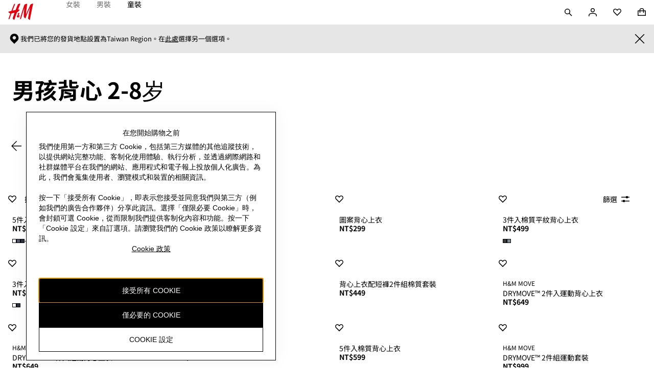

--- FILE ---
content_type: application/javascript
request_url: https://www2.hm.com/IIVOeu/f/w/NWP3xVCEF1ie/YLOXcXaXa5YX6r/AwhTUA/YRxMVV/A0NAwB
body_size: 171862
content:
(function(){if(typeof Array.prototype.entries!=='function'){Object.defineProperty(Array.prototype,'entries',{value:function(){var index=0;const array=this;return {next:function(){if(index<array.length){return {value:[index,array[index++]],done:false};}else{return {done:true};}},[Symbol.iterator]:function(){return this;}};},writable:true,configurable:true});}}());(function(){Mf();GtG();xzG();var cO=function(){return P["window"]["navigator"]["userAgent"]["replace"](/\\|"/g,'');};var Yl=function(wO){if(wO==null)return -1;try{var X9=0;for(var KH=0;KH<wO["length"];KH++){var xh=wO["charCodeAt"](KH);if(xh<128){X9=X9+xh;}}return X9;}catch(D0){return -2;}};var mE=function p2(vj,NZ){var LH=p2;while(vj!=hM){switch(vj){case CU:{var P3=NZ[QM];vj+=EG;Vt.push(n9);var r2=p2(bM,[f0()[gE(Ws)].apply(null,[AS,SZ,m2,Ll,q0]),P3[Gs]]);Wj(PH,P3)&&(r2[mj()[AE(fS)].apply(null,[kI,N3,lE])]=P3[gS[zs]]),Wj(sh,P3)&&(r2[hh()[G9(jh)](OI,BI,Vs,l2)]=P3[sh],r2[hh()[G9(H2)](ct,D3,UZ,PH)]=P3[Tj]),this[L2()[rS(D3)](TE,Gh,Wh)][hh()[G9(Ws)].call(null,fS,VI,R3,Al)](r2);Vt.pop();}break;case O7:{vj=hM;Vt.pop();}break;case Fn:{f3();RE();ls();vj+=WV;NE=JE();Vt=Y3();Q9();Ol.call(this,c8,[wh()]);JA=QI();}break;case Z:{P[VO()[U9(PH)](jt,AS,H2,Z2,Qh)][L2()[rS(Qh)].call(null,NA,k9,ps)](qH,p9,p2(bM,[VO()[U9(Tj)].apply(null,[x3,T3,js,XW,pt]),kO,L2()[rS(qh)].call(null,q2,fI,FE),ks(Gs),hh()[G9(C0)].apply(null,[FO,T9,Xs,qA]),ks(gS[vS]),Ks()[E3(Tj)](lE,hH,C0,q9,ks(ks({}))),ks(Gs)]));var Ss;return Vt.pop(),Ss=qH[p9],Ss;}break;case KC:{return Vt.pop(),b9=SI[AO],b9;}break;case PD:{vj+=Yf;LI[L2()[rS(Z3)](jO,ks(ks(Gs)),GE)]=function(v0,CE){Vt.push(wS);if(tI(CE,SD[lh()[SS(Gs)](Tj,W1,T3,nE,Dl)]()))v0=LI(v0);if(tI(CE,gS[PH])){var FS;return Vt.pop(),FS=v0,FS;}if(tI(CE,gS[sh])&&lH(typeof v0,L2()[rS(g0)](dO,ks(ks(PH)),v9))&&v0&&v0[mj()[AE(jt)].apply(null,[RO,m2,gj])]){var M0;return Vt.pop(),M0=v0,M0;}var Cs=P[VO()[U9(PH)](jt,AS,OH,zh,US)][Ks()[E3(PH)].apply(null,[mI,AS,Zs,SE,gj])](null);LI[hh()[G9(s2)](Vj,fS,zO,RH)](Cs);P[VO()[U9(PH)](jt,AS,lE,zh,w9)][L2()[rS(Qh)](X2,BI,ps)](Cs,L2()[rS(RW)](lO,MS,V4),p2(bM,[L2()[rS(qh)](AP,ks(Gs),FE),ks(QM),VO()[U9(Tj)](x3,T3,qh,zN,qm),v0]));if(tI(CE,gS[Tj])&&dk(typeof v0,L2()[rS(tP)].call(null,r6,kN,mg)))for(var lc in v0)LI[hh()[G9(lk)](js,ks([]),Em,kP)](Cs,lc,function(Nx){return v0[Nx];}.bind(null,lc));var dJ;return Vt.pop(),dJ=Cs,dJ;};}break;case BL:{var xm;return Vt.pop(),xm=wB[Gk],xm;}break;case cR:{OQ.HG=Bc[lE];Im.call(this,Tf,[eS1_xor_0_memo_array_init()]);return '';}break;case cD:{var qH=NZ[QM];var p9=NZ[XG];var kO=NZ[DC];Vt.push(LJ);vj=Z;}break;case LM:{vj-=GR;var SI=NZ[QM];var AO=NZ[XG];var wm=NZ[DC];Vt.push(Gw);P[lH(typeof VO()[U9(QB)],'undefined')?VO()[U9(sh)].call(null,dQ,Rg,sh,pJ,Gh):VO()[U9(PH)].apply(null,[jt,AS,I6,v6,qQ])][L2()[rS(Qh)].apply(null,[w3,J6,ps])](SI,AO,p2(bM,[lH(typeof VO()[U9(Hd)],ZB(mj()[AE(AS)].apply(null,[T7,Dq,V4]),[][[]]))?VO()[U9(sh)](Jw,PH,L4,Mq,V4):VO()[U9(Tj)](x3,T3,ks(ks(PH)),Zc,qc),wm,L2()[rS(qh)].call(null,Jw,ct,FE),ks(Gs),hh()[G9(C0)](Ic,nJ,q2,qA),ks(Gs),Ks()[E3(Tj)].call(null,T3,hH,C0,VK,hb),ks(Gs)]));var b9;}break;case JR:{var YJ=NZ[QM];Vt.push(hx);var DJ=YJ[L2()[rS(T9)].call(null,PB,ks(ks({})),JN)]||{};DJ[L2()[rS(FO)](jg,D3,N3)]=mj()[AE(Gc)].apply(null,[Yk,U6,g0]),delete DJ[mj()[AE(50)].apply(null,[643,115,2])],YJ[lH(typeof L2()[rS(Gb)],ZB('',[][[]]))?L2()[rS(vS)](Sq,g0,N4):L2()[rS(T9)](PB,PK,JN)]=DJ;vj=hM;Vt.pop();}break;case pR:{var Gm={};Vt.push(tq);vj=Np;LI[L2()[rS(s2)].apply(null,[GW,jk,Q4])]=Hw;LI[Ug(typeof mj()[AE(PH)],'undefined')?mj()[AE(Qh)].call(null,UW,vw,OH):mj()[AE(PH)](YB,Xx,US)]=Gm;}break;case MM:{var LI=function(j6){Vt.push(Rg);if(Gm[j6]){var Ac;return Ac=Gm[j6][hh()[G9(Hd)].call(null,ks(Gs),MS,S2,Q4)],Vt.pop(),Ac;}var fJ=Gm[j6]=p2(bM,[VO()[U9(Gs)].apply(null,[dN,PH,ks(Gs),g6,Gh]),j6,mj()[AE(s2)](wA,nK,jw),ks([]),hh()[G9(Hd)].call(null,vc,Vj,S2,Q4),{}]);Hw[j6].call(fJ[hh()[G9(Hd)].call(null,SZ,bq,S2,Q4)],fJ,fJ[Ug(typeof hh()[G9(hH)],ZB('',[][[]]))?hh()[G9(Hd)](gj,Jb,S2,Q4):hh()[G9(hH)](ks(PH),rg,Qg,gq)],LI);fJ[mj()[AE(s2)](wA,nK,ks([]))]=ks(QM);var s4;return s4=fJ[hh()[G9(Hd)].call(null,ks(Gs),wc,S2,Q4)],Vt.pop(),s4;};vj=pR;}break;case FX:{LI[hh()[G9(Qh)].call(null,Al,fg,rE,V4)]=function(TK){Vt.push(FP);var vm=TK&&TK[mj()[AE(jt)].call(null,CW,m2,V4)]?function px(){Vt.push(Ob);var F6;return F6=TK[lH(typeof L2()[rS(sh)],ZB('',[][[]]))?L2()[rS(vS)].call(null,gj,rg,Nw):L2()[rS(RW)].call(null,Sj,L4,V4)],Vt.pop(),F6;}:function m1(){return TK;};LI[hh()[G9(lk)].apply(null,[rg,jw,XK,kP])](vm,hh()[G9(qh)](jh,hb,Eh,rk),vm);var DK;return Vt.pop(),DK=vm,DK;};vj=d5;}break;case RU:{vj-=jG;Vt.pop();}break;case tR:{var mJ=NZ;vj+=BV;Vt.push(Yw);var Zb=mJ[Gs];for(var gk=PH;lw(gk,mJ[hh()[G9(Gs)].apply(null,[OH,mI,X8,EN])]);gk+=sh){Zb[mJ[gk]]=mJ[ZB(gk,PH)];}Vt.pop();}break;case lV:{Im.call(this,jL,[wh()]);Bc=tk();Im.call(this,Tf,[wh()]);Tk=Im(LL,[]);vj=Op;Im(nT,[]);Im(Cz,[Vm()]);ZK=Im(J,[]);}break;case FM:{var wB=NZ[QM];vj=BL;var Gk=NZ[XG];var Jk=NZ[DC];Vt.push(zP);P[VO()[U9(PH)].call(null,jt,AS,fk,Cw,jw)][L2()[rS(Qh)](bh,js,ps)](wB,Gk,p2(bM,[VO()[U9(Tj)](x3,T3,fN,pr,ct),Jk,lH(typeof L2()[rS(gj)],ZB('',[][[]]))?L2()[rS(vS)](Vd,ks(Gs),w4):L2()[rS(qh)](xw,Gh,FE),ks(Gs),hh()[G9(C0)](Zw,fN,Xl,qA),ks(Gs),lH(typeof Ks()[E3(vS)],ZB([],[][[]]))?Ks()[E3(q0)].apply(null,[Fb,WN,Lq,pb,T3]):Ks()[E3(Tj)](qQ,hH,C0,nm,ks(ks([]))),ks(Gs)]));}break;case z7:{var w6=NZ[QM];var Kk=NZ[XG];Vt.push(Rr);if(Ug(typeof P[VO()[U9(PH)](jt,AS,T9,cK,J6)][hh()[G9(jt)].call(null,Vj,OH,g2,Tw)],mj()[AE(C0)].apply(null,[Zk,jt,Rm]))){P[VO()[U9(PH)](jt,AS,Bg,cK,Dq)][L2()[rS(Qh)](qN,jq,ps)](P[VO()[U9(PH)].apply(null,[jt,AS,ks({}),cK,js])],hh()[G9(jt)](fg,Zw,g2,Tw),p2(bM,[Ug(typeof VO()[U9(PH)],'undefined')?VO()[U9(Tj)].call(null,x3,T3,ks(ks(PH)),FQ,hb):VO()[U9(sh)].call(null,Lk,OB,cq,Qq,MS),function(H4,lg){return p2.apply(this,[zL,arguments]);},Ks()[E3(Tj)].call(null,lk,hH,C0,Bd,T9),ks(ks({})),hh()[G9(C0)](RW,Gs,Pd,qA),ks(ks([]))]));}(function(){return p2.apply(this,[Qn,arguments]);}());Vt.pop();vj=hM;}break;case p5:{vj-=cp;LI[hh()[G9(s2)].call(null,Gh,ks(ks({})),f9,RH)]=function(Kd){return p2.apply(this,[EV,arguments]);};}break;case QD:{vj=RU;P[hh()[G9(xk)](ks(ks(PH)),MS,MP,k9)][L2()[rS(QB)](cw,Od,vS)]=function(rd){Vt.push(D4);var Jm=mj()[AE(AS)].call(null,WE,Dq,jq);var Qb=Ug(typeof hh()[G9(zs)],'undefined')?hh()[G9(Z3)](zb,I6,Ml,gP):hh()[G9(hH)](RW,nJ,fI,jN);var Hc=P[mj()[AE(Hd)](W7,BI,Ic)](rd);for(var UP,UK,cg=gS[vS],VP=Qb;Hc[mj()[AE(V4)].apply(null,[tE,MJ,ks(ks({}))])](xP(cg,Gs))||(VP=mj()[AE(RW)](fr,sd,ks(PH)),rP(cg,PH));Jm+=VP[mj()[AE(V4)](tE,MJ,jk)](tI(MS,HN(UP,K4(hH,NQ(rP(cg,PH),hH)))))){UK=Hc[f0()[gE(PH)].call(null,q0,D3,Vx,Og,VI)](cg+=Rq(Tj,vS));if(t4(UK,Tm)){throw new gg(mj()[AE(tP)].apply(null,[r9,J6,ks(ks(PH))]));}UP=xP(Qm(UP,hH),UK);}var lQ;return Vt.pop(),lQ=Jm,lQ;};}break;case BD:{vj+=sR;R6.mp=zw[FK];Ol.call(this,c8,[eS1_xor_2_memo_array_init()]);return '';}break;case SR:{var p4=NZ[QM];Vt.push(Mk);vj-=n5;var Ww=p4[lH(typeof L2()[rS(Tj)],'undefined')?L2()[rS(vS)](FQ,qc,fP):L2()[rS(T9)](L1,ks(ks({})),JN)]||{};Ww[lH(typeof L2()[rS(OI)],'undefined')?L2()[rS(vS)].apply(null,[Db,ks(PH),SZ]):L2()[rS(FO)].call(null,Vb,ks(ks(Gs)),N3)]=lH(typeof mj()[AE(fS)],ZB([],[][[]]))?mj()[AE(PH)](QN,hb,ks(Gs)):mj()[AE(Gc)](M1,U6,V4),delete Ww[mj()[AE(50)].apply(null,[1331,115,3])],p4[L2()[rS(T9)](L1,kN,JN)]=Ww;Vt.pop();}break;case GX:{var Kc=NZ[QM];var Xc=NZ[XG];vj+=tM;var n6;Vt.push(bg);return n6=P[VO()[U9(PH)](jt,AS,ks({}),Sd,qh)][mj()[AE(Ws)](n4,Nb,mI)][L2()[rS(zs)](hq,bq,fk)].call(Kc,Xc),Vt.pop(),n6;}break;case Np:{vj=p5;LI[lH(typeof hh()[G9(PH)],ZB([],[][[]]))?hh()[G9(hH)](T3,Gs,Mk,nk):hh()[G9(lk)](ks({}),QB,VA,kP)]=function(RQ,Dd,pw){Vt.push(c4);if(ks(LI[Ks()[E3(Gs)](q0,PH,AB,DH,J6)](RQ,Dd))){P[VO()[U9(PH)].call(null,jt,AS,fk,OU,cq)][L2()[rS(Qh)](Bt,q0,ps)](RQ,Dd,p2(bM,[L2()[rS(qh)].call(null,Jl,rg,FE),ks(ks({})),hh()[G9(Td)](T9,ks([]),G0,H2),pw]));}Vt.pop();};}break;case bC:{var KN=NZ[QM];var YK=NZ[XG];var Rc=NZ[DC];Vt.push(N4);P[VO()[U9(PH)](jt,AS,C0,mQ,Bg)][L2()[rS(Qh)](tS,ks(ks({})),ps)](KN,YK,p2(bM,[VO()[U9(Tj)].call(null,x3,T3,vS,VB,Td),Rc,Ug(typeof L2()[rS(EN)],ZB('',[][[]]))?L2()[rS(qh)](Gd,ks(ks({})),FE):L2()[rS(vS)].call(null,BB,Gh,Vq),ks(Gs),hh()[G9(C0)](qm,Tj,rt,qA),ks(Gs),Ks()[E3(Tj)](qc,hH,C0,Yk,ks(ks({}))),ks(Gs)]));vj-=d7;var xc;return Vt.pop(),xc=KN[YK],xc;}break;case c8:{var Tg=NZ[QM];var Mb=Gs;for(var Am=Gs;lw(Am,Tg.length);++Am){var pm=Ix(Tg,Am);if(lw(pm,P7)||t4(pm,A8))Mb=ZB(Mb,PH);}return Mb;}break;case d5:{LI[Ks()[E3(Gs)].apply(null,[OI,PH,AB,TN,zb])]=function(Kc,Xc){return p2.apply(this,[GX,arguments]);};LI[lH(typeof L2()[rS(s2)],ZB([],[][[]]))?L2()[rS(vS)](Yx,Gc,Jw):L2()[rS(b6)](m9,lE,js)]=mj()[AE(AS)](T1,Dq,ks(PH));vj+=vf;var w1;return w1=LI(LI[L2()[rS(Gh)](Ag,ks([]),qB)]=PH),Vt.pop(),w1;}break;case Af:{var Q1=NZ[QM];Vt.push(fk);this[lH(typeof L2()[rS(PH)],ZB('',[][[]]))?L2()[rS(vS)](r6,hb,wq):L2()[rS(LP)].call(null,SJ,Ic,rw)]=Q1;Vt.pop();vj=hM;}break;case kV:{vj-=PD;(function(cB,vg){return Im.apply(this,[DC,arguments]);}(['E','t','EtVB','S','B','VO','Y','Etttt','V','VOt','EY','H','E0H4','E0BS','VVVV','EV','4','O','E04S'],C0));gS=Ol(BU,[['BtCO0tttttt','Y','B','V','t','SC','HOOSO0tttttt','HO4CS','BVCBCH4VCO0tttttt','BVYVHHS','YSYYHt40tttttt','EV4','YYYYYYY','S','SOVCBSB','VtBY','SHtt','BtCH','YECV','EHSYB','SV4HY','4','EV','EO','E','Ett','Ettttttt','Et','EC','VS','St','VO','Ct','Vt','Ettt','BVCBCH4VCH','Sttt','EttE','BCCC','VCCC','EtVB','CCC','BCC','Etttt','EH','ES','VHt','Vttt','VCt','O','Stt','VE','VtEH','CCCCCC','E4','E0BS','VEC','H','VB','E0YE','SHttttt','Y4','SSS','V0EE','EEE'],ks(ks(Gs))]);zR=function mmskCVbtIR(){hU();f9();QW();function In(){return nQ.apply(this,[cb,arguments]);}function BC(){return kG.apply(this,[Pb,arguments]);}function fW(a,b,c){return a.indexOf(b,c);}function As(){return fW(VQ()[E2(WC)]+'',";",Qs());}function X4(W,Ll){var cM=X4;switch(W){case Hb:{var kf=Ll[zn];xL=function(MK,O4,LL){return X4.apply(this,[JM,arguments]);};return RQ(kf);}break;case JM:{var db=Ll[zn];var D=Ll[AM];var SV=Ll[KU];var ZM=pK([],[]);var K4=Rf(pK(SV,Tf()),DF);var wn=kU[D];for(var z=WC;cG(z,wn.length);z++){var b4=bC(wn,z);var AB=bC(xL.xb,K4++);ZM+=HC(Y4,[bn(k4(WU(b4),WU(AB)),k4(b4,AB))]);}return ZM;}break;case nL:{var Ln=Ll[zn];var kL=Ll[AM];var S=[];var HL=G(YV,[]);var wL=kL?Fn[mV()[Xf(Gb)].call(null,DL,PG,QQ(WC),sl)]:Fn[An()[YM(WC)](sL,pV,OL)];for(var wB=WC;cG(wB,Ln[VQ()[E2(WC)](OL,mb,PK)]);wB=pK(wB,OL)){S[mV()[Xf(tM)](PQ,JV,Wb,WC)](wL(HL(Ln[wB])));}return S;}break;case Z4:{OL=+ ! ![];Ol=OL+OL;Gb=OL+Ol;tM=Ol-OL+Gb;sl=Gb+tM-Ol;bw=Gb*OL*tM-sl;tF=Ol*Gb*OL;U2=bw-tF+tM*Gb-sl;TM=Ol+U2+bw+sl*OL;WC=+[];sL=tM*sl-Ol-Gb-tF;dl=OL*sl+sL-U2+tM;tG=sl+Gb+dl-OL+tF;ML=Ol+Gb*tF-sl+dl;rF=sl+U2*tM*tF-bw;Qw=OL*dl*tF*U2-Ol;Ff=OL-Gb+sL*sl-dl;DG=bw+tM+Ff*dl;m2=tM*U2+Gb+sL*tF;vG=tM+dl*sL-U2;Db=Ff+sL*U2+sl-dl;fK=Ff*dl-Ol*OL-Db;f2=sl+sL+bw*tF+dl;Bw=bw*tM+sl-OL-tF;ZL=Ol+bw+tM;FU=sL*U2-OL+sl-tF;R4=Db+tM+dl*sl-Ol;dL=bw*U2+dl+Ol*OL;Yl=OL+tM+sL+Db*sl;gf=OL+Ff+tF+U2;hl=OL+sL*Gb+tF+Db;b=bw-Ol+tF*sL+Ff;hM=tF+bw+U2+dl+sl;PK=Gb*Db+tF-bw+U2;VB=sL*U2+OL-sl-tM;r2=tF+Db+U2*sl+sL;wC=U2*dl+Gb-sl-sL;BL=tF*Gb*sl-Ff-U2;FK=Gb+Ff*Ol+sl;GC=Ff*tF*Ol-bw+sl;mb=U2+tF*Ol+tM*sL;JG=Ol+Ff*sL-tM+Db;Jb=Ff+dl*tM+tF+Ol;ZK=tF+OL+dl*bw-Ff;C4=Ol+Db*sl-tM*Ff;LV=sL*tF+Ff-Gb+dl;O2=sl+OL+U2*sL;nF=OL*Ff+tF*sL;Wb=sL*sl-dl+bw+Ff;JC=tM*Gb*Ff*OL-bw;DF=tF+dl-sl*OL;p=U2*bw*OL-sL+Gb;pV=Gb*Db+U2+tM;DL=tM+U2-OL+tF;PG=Gb+tF+Db*tM-sl;PQ=U2+sl*tM-OL;JV=bw+Gb*Db+U2*Ff;mn=Ol+bw-tM+tF*dl;p4=U2+dl+bw*tF*sL;TL=sl-Gb+tF+Ol*Db;Qf=OL+Ol*bw+sl+U2;EM=sL+Ff*Ol+tM*U2;Eb=Db+bw+Gb-tF*OL;q2=tF+sL+Gb*U2+Db;WL=tF+Ff+Gb+OL+sL;zb=tF+U2-sl+dl+Db;Ow=Gb*dl*tF+Ol;Lf=Gb+dl+Db-bw+sl;AQ=bw*Ff-sl*U2;Zw=tM+Db*Ol+OL+sL;s4=OL+Ol-Gb+U2+Ff;XL=tF+bw*dl*OL-tM;Cf=OL+Ol*Db+Gb-dl;D4=tF-dl*OL+Ff*bw;fF=tM-sL+Gb*dl*U2;Fb=bw+sL+Ol*Db;zC=Gb+bw*Ff-Ol+dl;n2=OL+Gb*Ff-U2*sl;vV=dl+sL+bw*U2*tM;QF=tF-Ol+sl+sL;fM=Ol*bw+tF-OL;ff=dl*Ol+tF-sl;mU=bw+Ol*Db*OL-tM;bQ=Ol+dl*sl-tM-sL;FG=Ol*Db+tM-sL;hC=tM*tF+bw*U2-sL;WM=bw*Ol*Gb*tF-tM;fB=tF+Gb+sL*bw+tM;QL=U2-sl-Ol+Ff*tM;DB=tM+Ol*U2+Ff*tF;Qb=Ff*Gb+tF+OL-sL;V=tM*Gb*tF+U2-OL;WK=OL+Ol+Ff*U2+dl;DV=tF*U2+Gb*tM+OL;vC=Ol+Ff+sL*bw;v=sL+tF+sl;WV=sl*Db+tF*U2-Ol;YK=Gb+tF*sL-tM;tQ=Ff*tF-Db+U2+sL;JL=dl+bw*sl*Gb+tF;rC=tF*tM+Db;nU=Ol-dl+Db+Ff;Z=sl+Ff+U2+Db-dl;DM=tF-bw-sl+Ff+Db;wl=U2*tF*Ol+Ff*OL;Dw=Gb*tF+sL+Db+tM;KB=Ff+tF+Db+Gb*tM;ZG=Ol-sL+sl*Ff-tM;G2=Db*OL+sl+Ol*Ff;WQ=Ol*Ff+Db-dl+sl;D2=Db*Gb-sL*sl;nl=Gb*Ff+dl*bw-OL;Kw=bw+dl*tF+Db+sL;dU=tM*Ff+Gb*U2+Db;Kl=tM*sL-dl-sl+Gb;rK=U2+sl+OL+Ol;rB=tF+sl+U2*sL+Ol;gF=tF-dl+sL+U2-OL;BB=Ff+sL*Gb*OL-Ol;sn=bw+tF+U2+Gb*dl;rn=U2-bw+sl+sL;GV=Ff+dl*Gb*tM*OL;}break;case rb:{var gM=Ll[zn];var gK=Ll[AM];var Sf=Ll[KU];var E=kU[WC];var jG=pK([],[]);var bL=kU[gK];for(var EQ=mG(bL.length,OL);FV(EQ,WC);EQ--){var xQ=Rf(pK(pK(EQ,Sf),Tf()),E.length);var XF=bC(bL,EQ);var Mw=bC(E,xQ);jG+=HC(Y4,[bn(k4(WU(XF),WU(Mw)),k4(XF,Mw))]);}return X4(Hb,[jG]);}break;case wQ:{var BK=Ll[zn];var T2=Ll[AM];var tB=Ll[KU];var jM=pK([],[]);var qK=Rf(pK(T2,Tf()),Qf);var AF=Jl[tB];for(var kw=WC;cG(kw,AF.length);kw++){var AV=bC(AF,kw);var Lb=bC(IM.Wf,qK++);jM+=HC(Y4,[k4(bn(WU(AV),Lb),bn(WU(Lb),AV))]);}return jM;}break;case Cw:{var EC=Ll[zn];IM=function(cn,qF,jU){return X4.apply(this,[wQ,arguments]);};return GU(EC);}break;}}function jb(){return Wn.apply(this,[n,arguments]);}function RG(Bn,Af){var lf=RG;switch(Bn){case wG:{var qU=Af[zn];qU[qU[zb](wC)]=function(){this[FG](this[EM].pop(),this[Lf](),this[s4]());};kG(zn,[qU]);}break;case Z4:{var ZB=Af[zn];ZB[ZB[zb](FU)]=function(){this[EM].push(dF(this[Lf](),this[Lf]()));};RG(wG,[ZB]);}break;case dQ:{var IF=Af[zn];IF[IF[zb](hC)]=function(){this[EM].push(this[WM](undefined));};RG(Z4,[IF]);}break;case cb:{var zL=Af[zn];zL[zL[zb](fB)]=function(){this[EM].push(k4(this[Lf](),this[Lf]()));};RG(dQ,[zL]);}break;case H4:{var kC=Af[zn];kC[kC[zb](m2)]=function(){var xl=this[s4]();var AL=this[s4]();var fw=this[hM]();var tl=Kb.call(this[Ol]);var lw=this[Eb];this[EM].push(function(...lL){var PV=kC[Eb];xl?kC[Eb]=lw:kC[Eb]=kC[WM](this);var SC=mG(lL.length,AL);kC[QL]=pK(SC,OL);while(cG(SC++,WC)){lL.push(undefined);}for(let J of lL.reverse()){kC[EM].push(kC[WM](J));}KM.call(kC[Ol],tl);var m4=kC[tF][Al.y];kC[Fb](Al.y,fw);kC[EM].push(lL.length);kC[DB]();var On=kC[Lf]();while(b2(--SC,WC)){kC[EM].pop();}kC[Fb](Al.y,m4);kC[Eb]=PV;return On;});};RG(cb,[kC]);}break;case XK:{var ZV=Af[zn];ZV[ZV[zb](LV)]=function(){this[EM].push(hG(this[Lf](),this[Lf]()));};RG(H4,[ZV]);}break;case sU:{var qn=Af[zn];qn[qn[zb](Qb)]=function(){var pf=[];var LU=this[EM].pop();var sC=mG(this[EM].length,OL);for(var Df=WC;cG(Df,LU);++Df){pf.push(this[V](this[EM][sC--]));}this[FG](Kf()[XG(tM)](m2,sl,WK,DV),pf);};RG(XK,[qn]);}break;case Cw:{var YB=Af[zn];YB[YB[zb](vC)]=function(){this[EM].push(this[hM]());};RG(sU,[YB]);}break;case NK:{var OB=Af[zn];OB[OB[zb](Db)]=function(){this[EM].push(this[s4]());};RG(Cw,[OB]);}break;case zK:{var RV=Af[zn];RV[RV[zb](Eb)]=function(){var Jf=this[s4]();var Yw=this[s4]();var P=this[s4]();var pB=this[Lf]();var jC=[];for(var DU=WC;cG(DU,P);++DU){switch(this[EM].pop()){case WC:jC.push(this[Lf]());break;case OL:var NQ=this[Lf]();for(var mL of NQ.reverse()){jC.push(mL);}break;default:throw new Error(mV()[Xf(sl)](v,WV,YK,tF));}}var xV=pB.apply(this[Eb].r,jC.reverse());Jf&&this[EM].push(this[WM](xV));};RG(NK,[RV]);}break;}}function HC(vf,Rb){var Sn=HC;switch(vf){case HM:{var Wl=Rb[zn];MG(Wl[WC]);for(var d=WC;cG(d,Wl.length);++d){VQ()[Wl[d]]=function(){var AU=Wl[d];return function(gC,pU,OV){var vM=mQ(gC,wC,OV);VQ()[AU]=function(){return vM;};return vM;};}();}}break;case rb:{var If=Rb[zn];var KQ=Rb[AM];var ln=cf[Gb];var L2=pK([],[]);var Zn=cf[KQ];var f4=mG(Zn.length,OL);while(FV(f4,WC)){var rw=Rf(pK(pK(f4,If),Tf()),ln.length);var gQ=bC(Zn,f4);var Hw=bC(ln,rw);L2+=HC(Y4,[k4(bn(WU(gQ),Hw),bn(WU(Hw),gQ))]);f4--;}return G(zV,[L2]);}break;case LQ:{var fC=Rb[zn];RQ(fC[WC]);var bK=WC;while(cG(bK,fC.length)){t2()[fC[bK]]=function(){var Z2=fC[bK];return function(sG,rV,Qn){var R=xL(QQ(QQ({})),rV,Qn);t2()[Z2]=function(){return R;};return R;};}();++bK;}}break;case Vf:{var gU=Rb[zn];zB(gU[WC]);for(var tw=WC;cG(tw,gU.length);++tw){mV()[gU[tw]]=function(){var gV=gU[tw];return function(Of,wf,dV,gB){var I2=xU.apply(null,[Jb,wf,QQ(QQ(OL)),gB]);mV()[gV]=function(){return I2;};return I2;};}();}}break;case Y4:{var OC=Rb[zn];if(sw(OC,kn)){return Fn[C2[Ol]][C2[OL]](OC);}else{OC-=sF;return Fn[C2[Ol]][C2[OL]][C2[WC]](null,[pK(dF(OC,dl),QU),pK(Rf(OC,Iw),qQ)]);}}break;case gG:{var lU=Rb[zn];var BM=Rb[AM];var rl=Rb[KU];var nM=Rb[BV];var nC=AG[bw];var CL=pK([],[]);var YF=AG[nM];var fn=mG(YF.length,OL);if(FV(fn,WC)){do{var I=Rf(pK(pK(fn,BM),Tf()),nC.length);var cV=bC(YF,fn);var CQ=bC(nC,I);CL+=HC(Y4,[k4(bn(WU(cV),CQ),bn(WU(CQ),cV))]);fn--;}while(FV(fn,WC));}return G(dQ,[CL]);}break;case wG:{var Yb=Rb[zn];CK(Yb[WC]);var jf=WC;if(cG(jf,Yb.length)){do{Kf()[Yb[jf]]=function(){var XQ=Yb[jf];return function(SL,DC,pQ,tf){var sM=TU(LV,DC,pQ,O2);Kf()[XQ]=function(){return sM;};return sM;};}();++jf;}while(cG(jf,Yb.length));}}break;case vb:{var pb=Rb[zn];GU(pb[WC]);var HV=WC;while(cG(HV,pb.length)){An()[pb[HV]]=function(){var p2=pb[HV];return function(B2,hw,bF){var QG=IM.call(null,nF,hw,bF);An()[p2]=function(){return QG;};return QG;};}();++HV;}}break;case KU:{var O=Rb[zn];var F=Rb[AM];var cU=Rb[KU];var MU=Rb[BV];var q4=pK([],[]);var P4=Rf(pK(cU,Tf()),ZL);var vL=tn[F];var jF=WC;while(cG(jF,vL.length)){var IQ=bC(vL,jF);var rf=bC(TU.AK,P4++);q4+=HC(Y4,[bn(WU(bn(IQ,rf)),k4(IQ,rf))]);jF++;}return q4;}break;case cL:{var pw=Rb[zn];TU=function(Fw,Zl,Dl,KK){return HC.apply(this,[KU,arguments]);};return CK(pw);}break;}}function OK(rL,l){return rL/l;}function Nw(){return OQ.apply(this,[MM,arguments]);}function UQ(){return HC.apply(this,[wG,arguments]);}function vZ(){if([10,13,32].includes(this["Ek"]))this.Kq=Bm;else this.Kq=dT;}var Al;var Hf,kQ,Z4,nL,Vf,bl,NK,sF,CV,zK,x,JM,L,gG,rb,LQ,N,XK,bB,HM,kn,VU,tC,Iw,PM,n,Hb,wG,E4,xG,QU,GB,JQ,sU,vb,RC,cL,dQ,Jw,wQ,qQ,Y4,v4,ww,cb,MM;function t4(){return RG.apply(this,[Z4,arguments]);}function C(){return RG.apply(this,[wG,arguments]);}function GT(){this["q3"]^=this["q3"]>>>16;this.Kq=fT;}function t9(a,b){return a.charCodeAt(b);}function nb(){return nQ.apply(this,[MM,arguments]);}function EY(){return gO(VQ()[E2(WC)]+'',0,Qs());}var SQ;function fl(qG){this[EM]=Object.assign(this[EM],qG);}var IM;function Qs(){return fW(VQ()[E2(WC)]+'',"0x"+"\x33\x38\x39\x39\x64\x39\x32");}function T0(a){return a.length;}function NG(){return OQ.apply(this,[JM,arguments]);}function WF(){return kG.apply(this,[zV,arguments]);}function pM(){return nQ.apply(this,[VU,arguments]);}function nK(){return OQ.apply(this,[zK,arguments]);}function Xn(Z9,pW){var Ck={Z9:Z9,q3:pW,TY:0,Iq:0,Kq:Wq};while(!Ck.Kq());return Ck["q3"]>>>0;}function cG(EG,df){return EG<df;}function hW(){this["q3"]=(this["pJ"]&0xffff)+0x6b64+(((this["pJ"]>>>16)+0xe654&0xffff)<<16);this.Kq=Nq;}var xf;function mV(){var Nl={};mV=function(){return Nl;};return Nl;}function Lm(){return Xn(g9(),834155);}var OL,Ol,Gb,tM,sl,bw,tF,U2,TM,WC,sL,dl,tG,ML,rF,Qw,Ff,DG,m2,vG,Db,fK,f2,Bw,ZL,FU,R4,dL,Yl,gf,hl,b,hM,PK,VB,r2,wC,BL,FK,GC,mb,JG,Jb,ZK,C4,LV,O2,nF,Wb,JC,DF,p,pV,DL,PG,PQ,JV,mn,p4,TL,Qf,EM,Eb,q2,WL,zb,Ow,Lf,AQ,Zw,s4,XL,Cf,D4,fF,Fb,zC,n2,vV,QF,fM,ff,mU,bQ,FG,hC,WM,fB,QL,DB,Qb,V,WK,DV,vC,v,WV,YK,tQ,JL,rC,nU,Z,DM,wl,Dw,KB,ZG,G2,WQ,D2,nl,Kw,dU,Kl,rK,rB,gF,BB,sn,rn,GV;function Tf(){var wY;wY=Xm()-Lm();return Tf=function(){return wY;},wY;}function w(){return HC.apply(this,[vb,arguments]);}function HE(){this["Ek"]=this["Ek"]<<15|this["Ek"]>>>17;this.Kq=R0;}function mf(LB,P2){return LB^P2;}function SB(hK,xn){var Pf=SB;switch(hK){case rb:{var j=xn[zn];var fL=xn[AM];var pC=xn[KU];var Vb=xM[WC];var wb=pK([],[]);var Mb=xM[j];var K=mG(Mb.length,OL);if(FV(K,WC)){do{var k2=Rf(pK(pK(K,pC),Tf()),Vb.length);var xC=bC(Mb,K);var MQ=bC(Vb,k2);wb+=HC(Y4,[k4(bn(WU(xC),MQ),bn(WU(MQ),xC))]);K--;}while(FV(K,WC));}return G(RC,[wb]);}break;case kQ:{var Cn=xn[zn];var mw=pK([],[]);var GQ=mG(Cn.length,OL);if(FV(GQ,WC)){do{mw+=Cn[GQ];GQ--;}while(FV(GQ,WC));}return mw;}break;case AM:{var B4=xn[zn];TU.AK=SB(kQ,[B4]);while(cG(TU.AK.length,BL))TU.AK+=TU.AK;}break;case N:{CK=function(UL){return SB.apply(this,[AM,arguments]);};TU.call(null,FK,Gb,kl(GC),tM);}break;case Pb:{var pn=xn[zn];var M=pK([],[]);var cC=mG(pn.length,OL);while(FV(cC,WC)){M+=pn[cC];cC--;}return M;}break;case Z4:{var Zb=xn[zn];IM.Wf=SB(Pb,[Zb]);while(cG(IM.Wf.length,mb))IM.Wf+=IM.Wf;}break;case x:{GU=function(hf){return SB.apply(this,[Z4,arguments]);};IM.call(null,QQ([]),kl(JG),WC);}break;case PM:{var lK=xn[zn];var A4=pK([],[]);var x2=mG(lK.length,OL);if(FV(x2,WC)){do{A4+=lK[x2];x2--;}while(FV(x2,WC));}return A4;}break;case dQ:{var qC=xn[zn];El.T=SB(PM,[qC]);while(cG(El.T.length,ZK))El.T+=El.T;}break;case bB:{B=function(Tn){return SB.apply(this,[dQ,arguments]);};HC(rb,[kl(C4),Ol]);}break;}}var GU;function Cm(){this["q3"]=(this["q3"]&0xffff)*0xc2b2ae35+(((this["q3"]>>>16)*0xc2b2ae35&0xffff)<<16)&0xffffffff;this.Kq=lq;}function HT(){if(this["Iq"]<T0(this["Z9"]))this.Kq=Wq;else this.Kq=Ss;}function Uf(){return kG.apply(this,[dQ,arguments]);}function t2(){var K2=new Object();t2=function(){return K2;};return K2;}var cf;function jl(){return RG.apply(this,[cb,arguments]);}function U(){return nf.apply(this,[Hf,arguments]);}function HB(UG,nn){return UG!=nn;}function Fv(){return gO(VQ()[E2(WC)]+'',As()+1);}function k(){xM=[",\x3fN04W[ 8F3;Z-)|-$gzj>F","L;\bI","\x07ezsOFSZn\bj^}kyjU#"];}function CC(bf,Xw){var bb=CC;switch(bf){case x:{var F2=Xw[zn];var EB=Xw[AM];var lQ=Xw[KU];var JK=Xw[BV];var G4=tn[WC];var S2=pK([],[]);var cF=tn[EB];var qf=mG(cF.length,OL);if(FV(qf,WC)){do{var UK=Rf(pK(pK(qf,lQ),Tf()),G4.length);var zf=bC(cF,qf);var cQ=bC(G4,UK);S2+=HC(Y4,[bn(WU(bn(zf,cQ)),k4(zf,cQ))]);qf--;}while(FV(qf,WC));}return HC(cL,[S2]);}break;case tC:{var Ef=Xw[zn];var fU=pK([],[]);for(var HU=mG(Ef.length,OL);FV(HU,WC);HU--){fU+=Ef[HU];}return fU;}break;case Jw:{var lG=Xw[zn];xU.dC=CC(tC,[lG]);while(cG(xU.dC.length,BL))xU.dC+=xU.dC;}break;case Vf:{zB=function(hQ){return CC.apply(this,[Jw,arguments]);};HC.call(null,gG,[Wb,kl(JC),FK,tM]);}break;case YV:{var mC=Xw[zn];var r4=pK([],[]);for(var GL=mG(mC.length,OL);FV(GL,WC);GL--){r4+=mC[GL];}return r4;}break;case GB:{var JB=Xw[zn];mQ.UV=CC(YV,[JB]);while(cG(mQ.UV.length,p))mQ.UV+=mQ.UV;}break;case CM:{MG=function(fG){return CC.apply(this,[GB,arguments]);};mQ(Ol,gf,kl(JC));}break;case RC:{var Vl=Xw[zn];var H=Xw[AM];var h2=Xw[KU];var En=Jl[Gb];var UM=pK([],[]);var pF=Jl[h2];for(var N4=mG(pF.length,OL);FV(N4,WC);N4--){var VV=Rf(pK(pK(N4,H),Tf()),En.length);var XB=bC(pF,N4);var nV=bC(En,VV);UM+=HC(Y4,[k4(bn(WU(XB),nV),bn(WU(nV),XB))]);}return X4(Cw,[UM]);}break;case XK:{var N2=Xw[zn];var lF=pK([],[]);for(var Cb=mG(N2.length,OL);FV(Cb,WC);Cb--){lF+=N2[Cb];}return lF;}break;case JQ:{var EU=Xw[zn];xL.xb=CC(XK,[EU]);while(cG(xL.xb.length,mn))xL.xb+=xL.xb;}break;}}function Ss(){this["q3"]^=this["TY"];this.Kq=GT;}var H4,zn,AM,zV,KU,Pb,tV,YV,Cw,CM,BV;function nf(ml,Un){var s=nf;switch(ml){case Hf:{var FB=Un[zn];FB[FB[zb](nl)]=function(){this[EM].push(mf(this[Lf](),this[Lf]()));};OQ(Z4,[FB]);}break;case n:{var FF=Un[zn];FF[FF[zb](Kw)]=function(){this[EM].push(cG(this[Lf](),this[Lf]()));};nf(Hf,[FF]);}break;case BV:{var tU=Un[zn];nf(n,[tU]);}break;case tC:{var X2=Un[zn];var GF=Un[AM];X2[zb]=function(Q2){return Rf(pK(Q2,GF),dU);};nf(BV,[X2]);}break;case sU:{var CB=Un[zn];CB[DB]=function(){var SU=this[s4]();while(HB(SU,Al.c)){this[SU](this);SU=this[s4]();}};}break;case VU:{var c=Un[zn];c[q2]=function(hn,rG){return {get r(){return hn[rG];},set r(Aw){hn[rG]=Aw;}};};nf(sU,[c]);}break;case N:{var Il=Un[zn];Il[WM]=function(l4){return {get r(){return l4;},set r(Bb){l4=Bb;}};};nf(VU,[Il]);}break;case NK:{var AC=Un[zn];AC[Z]=function(NU){return {get r(){return NU;},set r(lC){NU=lC;}};};nf(N,[AC]);}break;case v4:{var fV=Un[zn];fV[n2]=function(){var ql=k4(Lw(this[s4](),U2),this[s4]());var tb=t2()[z4(OL)].apply(null,[Qf,tM,kl(Ff)]);for(var zF=WC;cG(zF,ql);zF++){tb+=String.fromCharCode(this[s4]());}return tb;};nf(NK,[fV]);}break;case cb:{var Ob=Un[zn];Ob[hM]=function(){var Tb=k4(k4(k4(Lw(this[s4](),Kl),Lw(this[s4](),rK)),Lw(this[s4](),U2)),this[s4]());return Tb;};nf(v4,[Ob]);}break;}}function tK(){return nf.apply(this,[tC,arguments]);}function IL(){return nf.apply(this,[cb,arguments]);}var RQ;function JU(){return nQ.apply(this,[CV,arguments]);}function Rl(){return ["vOUmf\vRbzI%N6\x07Mo%\bi~",":*F91\x07\n","-QG\";","An%pg\x40Bg;|>(1}o8"];}function Sb(){return nf.apply(this,[BV,arguments]);}function VC(){return kG.apply(this,[cb,arguments]);}function OF(){var dB=['bG','CF','h','A','KG','xK'];OF=function(){return dB;};return dB;}0x3899d92,4095891908;function An(){var Mn=new Object();An=function(){return Mn;};return Mn;}function kl(HF){return -HF;}function Rf(vl,l2){return vl%l2;}function Xm(){return gO(VQ()[E2(WC)]+'',OE(),As()-OE());}var Fn;var mQ;var B;function Wn(cw,vB){var XM=Wn;switch(cw){case ww:{mQ=function(tL,MB,ZF){return SB.apply(this,[rb,arguments]);};xf=function(EF){this[EM]=[EF[Eb].r];};YQ=function(Nb,qB){return Wn.apply(this,[Cw,arguments]);};pl=function(ZC,WG){return Wn.apply(this,[zn,arguments]);};RL=function(){this[EM][this[EM].length]={};};SQ=function(){this[EM].pop();};Kb=function(){return [...this[EM]];};KM=function(RU){return Wn.apply(this,[sU,arguments]);};g4=function(){this[EM]=[];};CK=function(){return SB.apply(this,[N,arguments]);};GU=function(){return SB.apply(this,[x,arguments]);};B=function(){return SB.apply(this,[bB,arguments]);};TU=function(rU,dG,Xl,qM){return CC.apply(this,[x,arguments]);};zB=function(){return CC.apply(this,[Vf,arguments]);};MG=function(){return CC.apply(this,[CM,arguments]);};IM=function(FM,T4,NL){return CC.apply(this,[RC,arguments]);};RQ=function(){return G.apply(this,[bl,arguments]);};FQ=function(LM,Nf,j2){return Wn.apply(this,[BV,arguments]);};X4(Z4,[]);Ml();Jl=Rl();HC.call(this,vb,[OF()]);CU();HC.call(this,Vf,[OF()]);cf=xw();G.call(this,KU,[OF()]);k();HC.call(this,HM,[OF()]);n4();HC.call(this,LQ,[OF()]);FL();HC.call(this,wG,[OF()]);jV=X4(nL,[['In','I5I','5n','I3qq1333333','I3qF1333333'],QQ([])]);Al={y:jV[WC],O:jV[OL],c:jV[Ol]};;HQ=class HQ {constructor(){this[tF]=[];this[mU]=[];this[EM]=[];this[QL]=WC;nQ(VU,[this]);this[YG()[NV(OL)](kl(TL),OL)]=FQ;}};return HQ;}break;case Cw:{var Nb=vB[zn];var qB=vB[AM];return this[EM][mG(this[EM].length,OL)][Nb]=qB;}break;case zn:{var ZC=vB[zn];var WG=vB[AM];for(var jL of [...this[EM]].reverse()){if(Xb(ZC,jL)){return WG[q2](jL,ZC);}}throw Kf()[XG(Gb)].apply(null,[tG,tM,kl(rF),WL]);}break;case sU:{var RU=vB[zn];if(mK(this[EM].length,WC))this[EM]=Object.assign(this[EM],RU);}break;case BV:{var LM=vB[zn];var Nf=vB[AM];var j2=vB[KU];this[mU]=this[rn](Nf,j2);this[Eb]=this[WM](LM);this[Ol]=new xf(this);this[Fb](Al.y,WC);try{while(cG(this[tF][Al.y],this[mU].length)){var RK=this[s4]();this[RK](this);}}catch(RF){}}break;case CM:{var Zf=vB[zn];Zf[Zf[zb](Ow)]=function(){this[EM].push(OK(this[Lf](),this[Lf]()));};}break;case L:{var Q4=vB[zn];Q4[Q4[zb](AQ)]=function(){SQ.call(this[Ol]);};Wn(CM,[Q4]);}break;case tC:{var sb=vB[zn];sb[sb[zb](Zw)]=function(){var w2=this[EM].pop();var kV=this[s4]();if(HB(typeof w2,An()[YM(OL)].apply(null,[m2,kl(dL),Ol]))){throw t2()[z4(Ol)](XL,Gb,Cf);}if(b2(kV,OL)){w2.r++;return;}this[EM].push(new Proxy(w2,{get(kB,NB,hF){if(kV){return ++kB.r;}return kB.r++;}}));};Wn(L,[sb]);}break;case Hb:{var F4=vB[zn];F4[F4[zb](D4)]=function(){this[EM].push(TV(kl(OL),this[Lf]()));};Wn(tC,[F4]);}break;case n:{var Yf=vB[zn];Yf[Yf[zb](fF)]=function(){var TK=this[s4]();var zw=Yf[hM]();if(QQ(this[Lf](TK))){this[Fb](Al.y,zw);}};Wn(Hb,[Yf]);}break;}}function EV(){return nQ.apply(this,[ww,arguments]);}function Xf(UB){return OF()[UB];}function XG(jK){return OF()[jK];}function xU(){return HC.apply(this,[gG,arguments]);}function b2(OG,rM){return OG>rM;}function z4(Gn){return OF()[Gn];}function L1(){this["q3"]^=this["Ek"];this.Kq=j3;}function Dv(){this["pJ"]=(this["q3"]&0xffff)*5+(((this["q3"]>>>16)*5&0xffff)<<16)&0xffffffff;this.Kq=hW;}function j3(){this["q3"]=this["q3"]<<13|this["q3"]>>>19;this.Kq=Dv;}function f9(){CM=+ ! +[]+! +[]+! +[]+! +[]+! +[]+! +[]+! +[],AM=+ ! +[],Cw=! +[]+! +[]+! +[]+! +[],BV=+ ! +[]+! +[]+! +[],YV=[+ ! +[]]+[+[]]-+ ! +[]-+ ! +[],zn=+[],zV=[+ ! +[]]+[+[]]-[],Pb=+ ! +[]+! +[]+! +[]+! +[]+! +[]+! +[],KU=! +[]+! +[],tV=[+ ! +[]]+[+[]]-+ ! +[],H4=+ ! +[]+! +[]+! +[]+! +[]+! +[];}function Bm(){this["Iq"]++;this.Kq=HT;}function xB(){return OQ.apply(this,[xG,arguments]);}function Wq(){this["Ek"]=t9(this["Z9"],this["Iq"]);this.Kq=vZ;}var RL;var TB;function zG(){return kG.apply(this,[zn,arguments]);}function bV(){return OQ.apply(this,[zV,arguments]);}function hU(){TB=Object['\x63\x72\x65\x61\x74\x65']({});WC=0;VQ()[E2(WC)]=mmskCVbtIR;if(typeof window!==[]+[][[]]){Fn=window;}else if(typeof global!==''+[][[]]){Fn=global;}else{Fn=this;}}var Kb;return Wn.call(this,ww);var C2;var zB;function FC(){return G.apply(this,[KU,arguments]);}function OE(){return Qs()+T0("\x33\x38\x39\x39\x64\x39\x32")+3;}function Jn(){return nQ.apply(this,[sU,arguments]);}function QW(){gG=YV+BV*zV,HM=YV+H4*zV,sU=H4+zV,E4=CM+Cw*zV,wQ=CM+zV,L=zn+H4*zV,Jw=BV+Cw*zV,x=BV+zV,N=H4+BV*zV,GB=Pb+BV*zV,Vf=BV+H4*zV,kQ=Cw+zV,JQ=Pb+Cw*zV,NK=AM+Pb*zV,PM=tV+BV*zV,dQ=KU+BV*zV,wG=AM+BV*zV,ww=H4+Cw*zV,vb=AM+zV,v4=KU+KU*zV,XK=YV+Cw*zV,VU=tV+H4*zV,bB=Cw+KU*zV,Iw=Cw+KU*zV+zn*zV*zV+zV*zV*zV,Hb=CM+BV*zV,kn=H4+BV*zV+H4*zV*zV+H4*zV*zV*zV+Pb*zV*zV*zV*zV,bl=Pb+zV,rb=H4+KU*zV,Y4=CM+H4*zV,cL=tV+zV,CV=Pb+KU*zV,nL=KU+Cw*zV,cb=Cw+Cw*zV,sF=Pb+BV*zV+H4*zV*zV+H4*zV*zV*zV+Pb*zV*zV*zV*zV,QU=Pb+tV*zV+KU*zV*zV+H4*zV*zV*zV+H4*zV*zV*zV*zV,MM=KU+Pb*zV,n=zn+KU*zV,tC=AM+KU*zV,JM=zn+Pb*zV,Hf=zn+BV*zV,xG=AM+H4*zV,qQ=zn+KU*zV+BV*zV*zV+Pb*zV*zV*zV+H4*zV*zV*zV*zV,RC=KU+zV,Z4=YV+zV,LQ=CM+KU*zV,zK=tV+KU*zV;}function M2(){return nf.apply(this,[VU,arguments]);}function mK(gb,U4){return gb===U4;}function CU(){AG=[" X\v\\","\\","F91_9\x40","q","h}B/FWvfX{a)K}sg\r\x07v","t)LmK%","p\x3f;CCu!ZD%DAX4\vP\\!5","UQs#-&WQM,RoWr!#m&nS"];}function Kf(){var Y=[]['\x65\x6e\x74\x72\x69\x65\x73']();Kf=function(){return Y;};return Y;}function Ql(){return RG.apply(this,[zK,arguments]);}function FV(Vw,bU){return Vw>=bU;}function Tw(){return OQ.apply(this,[Hb,arguments]);}function Lw(IU,sf){return IU<<sf;}function W4(){return kG.apply(this,[wQ,arguments]);}function gw(){return HC.apply(this,[LQ,arguments]);}var AG;function qV(){return Wn.apply(this,[tC,arguments]);}function Nq(){this["TY"]++;this.Kq=Bm;}function bC(mB,I4){return mB[C2[Gb]](I4);}function UU(vF,IV){return vF>>>IV;}function TV(qL,nw){return qL*nw;}function rQ(){return Wn.apply(this,[Hb,arguments]);}function El(){return HC.apply(this,[rb,arguments]);}function PB(){return Wn.apply(this,[L,arguments]);}function VL(){return HC.apply(this,[HM,arguments]);}function VQ(){var W2=function(){};VQ=function(){return W2;};return W2;}function KL(){return OQ.apply(this,[Z4,arguments]);}function cl(){return nQ.apply(this,[KU,arguments]);}function fb(){return OQ.apply(this,[dQ,arguments]);}function QQ(SF){return !SF;}var g4;function fT(){this["q3"]=(this["q3"]&0xffff)*0x85ebca6b+(((this["q3"]>>>16)*0x85ebca6b&0xffff)<<16)&0xffffffff;this.Kq=FZ;}var kU;function kG(NM,CG){var jw=kG;switch(NM){case RC:{var LK=CG[zn];LK[LK[zb](zC)]=function(){this[EM].push(this[n2]());};Wn(n,[LK]);}break;case E4:{var DQ=CG[zn];DQ[DQ[zb](vV)]=function(){this[Fb](Al.y,this[hM]());};kG(RC,[DQ]);}break;case zV:{var qw=CG[zn];qw[qw[zb](U2)]=function(){var XV=this[s4]();var Ab=this[Lf]();var HK=this[Lf]();var KF=this[q2](HK,Ab);if(QQ(XV)){var OU=this;var TF={get(Rw){OU[Eb]=Rw;return HK;}};this[Eb]=new Proxy(this[Eb],TF);}this[EM].push(KF);};kG(E4,[qw]);}break;case wQ:{var ZU=CG[zn];ZU[ZU[zb](QF)]=function(){var V4=this[s4]();var nB=ZU[hM]();if(this[Lf](V4)){this[Fb](Al.y,nB);}};kG(zV,[ZU]);}break;case dQ:{var S4=CG[zn];S4[S4[zb](fM)]=function(){this[EM].push(Lw(this[Lf](),this[Lf]()));};kG(wQ,[S4]);}break;case bB:{var RB=CG[zn];RB[RB[zb](ff)]=function(){this[EM]=[];g4.call(this[Ol]);this[Fb](Al.y,this[mU].length);};kG(dQ,[RB]);}break;case cb:{var vK=CG[zn];vK[vK[zb](TM)]=function(){this[EM].push(mG(this[Lf](),this[Lf]()));};kG(bB,[vK]);}break;case Pb:{var hV=CG[zn];hV[hV[zb](ML)]=function(){this[EM].push(Xb(this[Lf](),this[Lf]()));};kG(cb,[hV]);}break;case GB:{var w4=CG[zn];w4[w4[zb](bQ)]=function(){this[EM].push(Rf(this[Lf](),this[Lf]()));};kG(Pb,[w4]);}break;case zn:{var mM=CG[zn];mM[mM[zb](n2)]=function(){RL.call(this[Ol]);};kG(GB,[mM]);}break;}}function Gl(){return nf.apply(this,[NK,arguments]);}var HQ;function CY(){return this;}function J4(){return RG.apply(this,[dQ,arguments]);}function FL(){tn=["ROX=#(C2YR_K2IlC","","","wb\x00*\")|X&","0$%N1[$B8&F\f+#G23B,\"]\v-aH6^$L","U-4F2\\\x07","|"];}function zU(){return Wn.apply(this,[CM,arguments]);}function hb(){return nf.apply(this,[n,arguments]);}function Xb(Q,WB){return Q in WB;}function R0(){this["Ek"]=(this["Ek"]&0xffff)*0x1b873593+(((this["Ek"]>>>16)*0x1b873593&0xffff)<<16)&0xffffffff;this.Kq=L1;}var TU;function qb(){return nf.apply(this,[N,arguments]);}function TC(){return nQ.apply(this,[v4,arguments]);}function NV(SM){return OF()[SM];}function bn(IB,QV){return IB&QV;}function x4(){return RG.apply(this,[XK,arguments]);}function OQ(VM,d4){var OM=OQ;switch(VM){case MM:{var VF=d4[zn];VF[VF[zb](tQ)]=function(){var IK=this[s4]();var lb=this[EM].pop();var z2=this[EM].pop();var cB=this[EM].pop();var LF=this[tF][Al.y];this[Fb](Al.y,lb);try{this[DB]();}catch(LC){this[EM].push(this[WM](LC));this[Fb](Al.y,z2);this[DB]();}finally{this[Fb](Al.y,cB);this[DB]();this[Fb](Al.y,LF);}};RG(zK,[VF]);}break;case JM:{var PU=d4[zn];PU[PU[zb](JL)]=function(){this[EM].push(FV(this[Lf](),this[Lf]()));};OQ(MM,[PU]);}break;case xG:{var q=d4[zn];q[q[zb](rC)]=function(){this[EM].push(this[Lf]()&&this[Lf]());};OQ(JM,[q]);}break;case dQ:{var VG=d4[zn];VG[VG[zb](nU)]=function(){var j4=[];var d2=this[s4]();while(d2--){switch(this[EM].pop()){case WC:j4.push(this[Lf]());break;case OL:var X=this[Lf]();for(var UF of X){j4.push(UF);}break;}}this[EM].push(this[Z](j4));};OQ(xG,[VG]);}break;case Hb:{var QB=d4[zn];QB[QB[zb](DM)]=function(){this[EM].push(UU(this[Lf](),this[Lf]()));};OQ(dQ,[QB]);}break;case JQ:{var Ew=d4[zn];Ew[Ew[zb](wl)]=function(){this[EM].push(pK(this[Lf](),this[Lf]()));};OQ(Hb,[Ew]);}break;case zK:{var xF=d4[zn];xF[xF[zb](Dw)]=function(){this[EM].push(TV(this[Lf](),this[Lf]()));};OQ(JQ,[xF]);}break;case YV:{var KV=d4[zn];KV[KV[zb](KB)]=function(){this[EM].push(mK(this[Lf](),this[Lf]()));};OQ(zK,[KV]);}break;case zV:{var BQ=d4[zn];BQ[BQ[zb](ZG)]=function(){this[EM].push(this[G2](this[n2]()));};OQ(YV,[BQ]);}break;case Z4:{var dM=d4[zn];dM[dM[zb](WQ)]=function(){this[EM].push(this[D2]());};OQ(zV,[dM]);}break;}}function GG(){return nf.apply(this,[v4,arguments]);}function Ub(){return OQ.apply(this,[JQ,arguments]);}function lq(){this["q3"]^=this["q3"]>>>16;this.Kq=CY;}function YG(){var lB=[]['\x65\x6e\x74\x72\x69\x65\x73']();YG=function(){return lB;};return lB;}function KC(){return kG.apply(this,[E4,arguments]);}function sV(){return RG.apply(this,[sU,arguments]);}function dT(){this["Ek"]=(this["Ek"]&0xffff)*0xcc9e2d51+(((this["Ek"]>>>16)*0xcc9e2d51&0xffff)<<16)&0xffffffff;this.Kq=HE;}function ll(){return OQ.apply(this,[YV,arguments]);}var pl;var xM;function g(PF,BF){return PF==BF;}function lV(){return kG.apply(this,[bB,arguments]);}var FQ;function sB(){return RG.apply(this,[Cw,arguments]);}function xw(){return ["A","+",".\b<Wlx;_/&\f\x3f[","GX=_q^p\""];}function g9(){return EY()+Fv()+typeof Fn[VQ()[E2(WC)].name];}function nQ(DK,zM){var zl=nQ;switch(DK){case cb:{var Mf=zM[zn];Mf[D2]=function(){var kK=t2()[z4(OL)](rB,tM,kl(Ff));for(let UC=WC;cG(UC,U2);++UC){kK+=this[s4]().toString(Ol).padStart(U2,Kf()[XG(WC)].apply(null,[rK,Ol,kl(DG),Bw]));}var GM=parseInt(kK.slice(OL,gF),Ol);var Ww=kK.slice(gF);if(g(GM,WC)){if(g(Ww.indexOf(mV()[Xf(WC)].apply(null,[p,R4,BB,Gb])),kl(OL))){return WC;}else{GM-=jV[Gb];Ww=pK(Kf()[XG(WC)](V,Ol,kl(DG),mn),Ww);}}else{GM-=jV[tM];Ww=pK(mV()[Xf(WC)].apply(null,[sn,R4,WC,Gb]),Ww);}var jB=WC;var QK=OL;for(let PL of Ww){jB+=TV(QK,parseInt(PL));QK/=Ol;}return TV(jB,Math.pow(Ol,GM));};nf(cb,[Mf]);}break;case v4:{var MF=zM[zn];MF[rn]=function(Yn,Y2){var gL=atob(Yn);var RM=WC;var V2=[];var L4=WC;for(var QC=WC;cG(QC,gL.length);QC++){V2[L4]=gL.charCodeAt(QC);RM=mf(RM,V2[L4++]);}nf(tC,[this,Rf(pK(RM,Y2),dU)]);return V2;};nQ(cb,[MF]);}break;case KU:{var Dn=zM[zn];Dn[s4]=function(){return this[mU][this[tF][Al.y]++];};nQ(v4,[Dn]);}break;case sU:{var kM=zM[zn];kM[Lf]=function(EL){return this[V](EL?this[EM][mG(this[EM][VQ()[E2(WC)].call(null,OL,QQ(OL),PK)],OL)]:this[EM].pop());};nQ(KU,[kM]);}break;case ww:{var Sw=zM[zn];Sw[V]=function(M4){return g(typeof M4,An()[YM(OL)](tF,kl(dL),Ol))?M4.r:M4;};nQ(sU,[Sw]);}break;case CV:{var Cl=zM[zn];Cl[G2]=function(YL){return pl.call(this[Ol],YL,this);};nQ(ww,[Cl]);}break;case MM:{var Bf=zM[zn];Bf[FG]=function(Uw,g2,vw){if(g(typeof Uw,An()[YM(OL)](PQ,kl(dL),Ol))){vw?this[EM].push(Uw.r=g2):Uw.r=g2;}else{YQ.call(this[Ol],Uw,g2);}};nQ(CV,[Bf]);}break;case VU:{var vU=zM[zn];vU[Fb]=function(vQ,v2){this[tF][vQ]=v2;};vU[GV]=function(NF){return this[tF][NF];};nQ(MM,[vU]);}break;}}function Vn(){return RG.apply(this,[H4,arguments]);}function FZ(){this["q3"]^=this["q3"]>>>13;this.Kq=Cm;}var MG;var Jl;function gO(a,b,c){return a.substr(b,c);}function Ml(){C2=["\x61\x70\x70\x6c\x79","\x66\x72\x6f\x6d\x43\x68\x61\x72\x43\x6f\x64\x65","\x53\x74\x72\x69\x6e\x67","\x63\x68\x61\x72\x43\x6f\x64\x65\x41\x74"];}var tn;function dF(r,XC){return r>>XC;}function k4(m,wU){return m|wU;}function pG(){return kG.apply(this,[RC,arguments]);}function Hl(){return HC.apply(this,[Vf,arguments]);}function YM(kF){return OF()[kF];}function WU(Rn){return ~Rn;}function hG(SK,pL){return SK!==pL;}function G(t,IG){var Sl=G;switch(t){case bl:{RQ=function(wV){return CC.apply(this,[JQ,arguments]);};X4(rb,[TM,OL,kl(p4)]);}break;case gG:{var NC=IG[zn];var J2=IG[AM];var hB=pK([],[]);var h4=Rf(pK(NC,Tf()),TM);var hL=cf[J2];var sQ=WC;while(cG(sQ,hL.length)){var VK=bC(hL,sQ);var nG=bC(El.T,h4++);hB+=HC(Y4,[k4(bn(WU(VK),nG),bn(WU(nG),VK))]);sQ++;}return hB;}break;case zV:{var XU=IG[zn];El=function(A2,wM){return G.apply(this,[gG,arguments]);};return B(XU);}break;case N:{var YU=IG[zn];var HG=IG[AM];var wK=IG[KU];var Gw=IG[BV];var IC=pK([],[]);var ZQ=Rf(pK(HG,Tf()),tG);var zQ=AG[Gw];var kb=WC;if(cG(kb,zQ.length)){do{var c4=bC(zQ,kb);var Fl=bC(xU.dC,ZQ++);IC+=HC(Y4,[k4(bn(WU(c4),Fl),bn(WU(Fl),c4))]);kb++;}while(cG(kb,zQ.length));}return IC;}break;case dQ:{var TQ=IG[zn];xU=function(SG,Bl,bM,BG){return G.apply(this,[N,arguments]);};return zB(TQ);}break;case KU:{var cK=IG[zn];B(cK[WC]);for(var dK=WC;cG(dK,cK.length);++dK){YG()[cK[dK]]=function(){var GK=cK[dK];return function(MV,TG){var Tl=El.apply(null,[MV,TG]);YG()[GK]=function(){return Tl;};return Tl;};}();}}break;case JM:{var YC=IG[zn];var R2=IG[AM];var lM=IG[KU];var sK=pK([],[]);var s2=Rf(pK(lM,Tf()),ML);var mF=xM[YC];var Ib=WC;if(cG(Ib,mF.length)){do{var Pw=bC(mF,Ib);var PC=bC(mQ.UV,s2++);sK+=HC(Y4,[k4(bn(WU(Pw),PC),bn(WU(PC),Pw))]);Ib++;}while(cG(Ib,mF.length));}return sK;}break;case RC:{var LG=IG[zn];mQ=function(fQ,c2,A0){return G.apply(this,[JM,arguments]);};return MG(LG);}break;case Jw:{var E0=IG[zn];var mm=IG[AM];var m9=t2()[z4(OL)](QQ([]),tM,kl(Ff));for(var fs=WC;cG(fs,E0[VQ()[E2(WC)].apply(null,[OL,hM,PK])]);fs=pK(fs,OL)){var QT=E0[mV()[Xf(Ol)](VB,r2,m2,Ol)](fs);var QY=mm[QT];m9+=QY;}return m9;}break;case YV:{var gJ={'\x31':YG()[NV(WC)](Qw,WC),'\x33':Kf()[XG(WC)].apply(null,[QQ(QQ([])),Ol,kl(DG),m2]),'\x35':Kf()[XG(OL)](vG,tF,kl(fK),f2),'\x46':t2()[z4(WC)].apply(null,[Bw,Ol,ZL]),'\x49':mV()[Xf(WC)].apply(null,[FU,R4,QQ(OL),Gb]),'\x6e':mV()[Xf(OL)](dL,Yl,gf,OL),'\x71':Kf()[XG(Ol)](QQ(QQ(OL)),OL,hl,b)};return function(Mk){return G(Jw,[Mk,gJ]);};}break;}}function xL(){return X4.apply(this,[rb,arguments]);}function Ks(){return RG.apply(this,[NK,arguments]);}function pK(Oq,l0){return Oq+l0;}function E2(Vm){return OF()[Vm];}function mq(){return nf.apply(this,[sU,arguments]);}var jV;function mG(mY,l9){return mY-l9;}function Pn(){return kG.apply(this,[GB,arguments]);}function sw(ck,g1){return ck<=g1;}var KM;var CK;var YQ;function n4(){kU=["a:/%xC{PgENQ7bINh>gY2f","XCU._D#","U","j(XSP\rA9WkXQ]F^\x40:#IM\\^K1/OVY\vM\')\\MXDJ",""];}}();FG={};hg=function(Hw){return p2.apply(this,[PR,arguments]);}([function(w6,Kk){return p2.apply(this,[z7,arguments]);},function(FN,Aq,kq){'use strict';return WP.apply(this,[cD,arguments]);}]);}break;case nL:{var Ow=NZ[QM];Vt.push(IK);var W6=p2(bM,[f0()[gE(Ws)](AS,jh,m2,RP,ks({})),Ow[Gs]]);Wj(PH,Ow)&&(W6[mj()[AE(fS)].call(null,z4,N3,ks([]))]=Ow[PH]),Wj(gS[Tj],Ow)&&(W6[hh()[G9(jh)].apply(null,[EB,nJ,qb,l2])]=Ow[sh],W6[lH(typeof hh()[G9(Fb)],ZB([],[][[]]))?hh()[G9(hH)](Ic,sh,Sb,Y1):hh()[G9(H2)](ks(ks(Gs)),fg,n0,PH)]=Ow[Tj]),this[L2()[rS(D3)].call(null,n4,g0,Wh)][Ug(typeof hh()[G9(kN)],ZB('',[][[]]))?hh()[G9(Ws)].call(null,ks([]),RW,zd,Al):hh()[G9(hH)](js,Al,Rx,pg)](W6);vj+=Xz;Vt.pop();}break;case bM:{var Nc={};Vt.push(B4);var cm=NZ;for(var Om=Gs;lw(Om,cm[hh()[G9(Gs)](b6,Gs,R8,EN)]);Om+=sh)Nc[cm[Om]]=cm[ZB(Om,PH)];var bb;return Vt.pop(),bb=Nc,bb;}break;case CV:{var Ox;return Vt.pop(),Ox=Px,Ox;}break;case Qn:{var gg=function(Q1){return p2.apply(this,[Af,arguments]);};Vt.push(kK);if(lH(typeof P[L2()[rS(QB)](cw,Nb,vS)],mj()[AE(C0)](sr,jt,Jb))){var BP;return Vt.pop(),BP=ks({}),BP;}vj=QD;gg[mj()[AE(Ws)](tx,Nb,mI)]=new (P[mj()[AE(g0)].call(null,m0,Uc,qQ)])();gg[Ug(typeof mj()[AE(lk)],ZB('',[][[]]))?mj()[AE(Ws)](tx,Nb,Tj):mj()[AE(PH)].apply(null,[ZN,qA,zb])][L2()[rS(k9)](d9,fI,gw)]=Ug(typeof L2()[rS(k9)],'undefined')?L2()[rS(js)].call(null,Cw,jq,Dr):L2()[rS(vS)](PQ,ks(ks(Gs)),k9);}break;case Jp:{for(var GJ=PH;lw(GJ,NZ[hh()[G9(Gs)](EB,Gs,rH,EN)]);GJ++){var mN=NZ[GJ];if(Ug(mN,null)&&Ug(mN,undefined)){for(var HP in mN){if(P[VO()[U9(PH)].apply(null,[jt,AS,PH,PP,fg])][mj()[AE(Ws)](hq,Nb,lk)][L2()[rS(zs)].call(null,IZ,s2,fk)].call(mN,HP)){Px[HP]=mN[HP];}}}}vj=CV;}break;case EV:{var Kd=NZ[QM];Vt.push(Vk);if(Ug(typeof P[L2()[rS(jt)](dl,Dq,jx)],L2()[rS(C0)].call(null,Kl,PK,kP))&&P[L2()[rS(jt)].call(null,dl,ks(ks(Gs)),jx)][f0()[gE(Gs)](xk,fg,jt,J2,q0)]){P[Ug(typeof VO()[U9(PH)],ZB([],[][[]]))?VO()[U9(PH)].apply(null,[jt,AS,Zw,HS,qh]):VO()[U9(sh)](sJ,B4,BI,xB,js)][L2()[rS(Qh)](rs,Ic,ps)](Kd,P[L2()[rS(jt)](dl,sh,jx)][f0()[gE(Gs)](xk,Vj,jt,J2,nJ)],p2(bM,[VO()[U9(Tj)](x3,T3,nJ,g9,E6),mj()[AE(qh)](cs,Gh,Nk)]));}P[VO()[U9(PH)](jt,AS,SZ,HS,C0)][Ug(typeof L2()[rS(s2)],ZB([],[][[]]))?L2()[rS(Qh)].apply(null,[rs,Bk,ps]):L2()[rS(vS)].call(null,ck,ks({}),T6)](Kd,mj()[AE(jt)](HH,m2,OH),p2(bM,[VO()[U9(Tj)](x3,T3,jh,g9,zb),ks(ks([]))]));vj=hM;Vt.pop();}break;case FV:{var OK=NZ[QM];vj=hM;Vt.push(Ym);var Vg=p2(bM,[lH(typeof f0()[gE(Gh)],ZB([],[][[]]))?f0()[gE(lk)](rx,LP,Ik,Sk,BI):f0()[gE(Ws)].call(null,AS,Nb,m2,Ls,Z3),OK[Gs]]);Wj(gS[zs],OK)&&(Vg[Ug(typeof mj()[AE(EB)],'undefined')?mj()[AE(fS)].apply(null,[L0,N3,ks(ks({}))]):mj()[AE(PH)].call(null,pb,w9,qm)]=OK[PH]),Wj(sh,OK)&&(Vg[Ug(typeof hh()[G9(jw)],ZB([],[][[]]))?hh()[G9(jh)].apply(null,[jq,Od,rA,l2]):hh()[G9(hH)].call(null,ks(Gs),gj,KB,Rd)]=OK[sh],Vg[hh()[G9(H2)].apply(null,[Dq,ks([]),PE,PH])]=OK[Tj]),this[L2()[rS(D3)].apply(null,[bt,Bg,Wh])][hh()[G9(Ws)](FO,jt,kC,Al)](Vg);Vt.pop();}break;case Ff:{var Um=NZ[QM];var Wq=Gs;for(var YN=Gs;lw(YN,Um.length);++YN){var km=Ix(Um,YN);if(lw(km,P7)||t4(km,A8))Wq=ZB(Wq,PH);}return Wq;}break;case Op:{Lx=Im(w5,[]);Ol(ZX,[Vm()]);Im(PC,[]);Im(T8,[]);Ol(LL,[Vm()]);Im(t5,[]);RJ=Im(FT,[]);Ol(lf,[Vm()]);vj=kV;}break;case HV:{vj=hM;var Ud=NZ[QM];var dq=Gs;for(var bk=Gs;lw(bk,Ud.length);++bk){var Ed=Ix(Ud,bk);if(lw(Ed,P7)||t4(Ed,A8))dq=ZB(dq,PH);}return dq;}break;case Rn:{var Cg=NZ[QM];Vt.push(m6);var gx=Cg[L2()[rS(T9)].call(null,Cr,w9,JN)]||{};gx[L2()[rS(FO)](dQ,ct,N3)]=lH(typeof mj()[AE(H2)],ZB([],[][[]]))?mj()[AE(PH)].apply(null,[QN,zs,OI]):mj()[AE(Gc)].apply(null,[Wx,U6,rg]),delete gx[mj()[AE(50)].call(null,757,115,ks(1))],Cg[L2()[rS(T9)].call(null,Cr,Zw,JN)]=gx;vj+=Hf;Vt.pop();}break;case WV:{vj+=O;var UQ=NZ[QM];Vt.push(qq);var Iw=UQ[lH(typeof L2()[rS(tP)],'undefined')?L2()[rS(vS)](zx,jk,Fd):L2()[rS(T9)](Ng,LP,JN)]||{};Iw[L2()[rS(FO)](Wh,q0,N3)]=mj()[AE(Gc)](Mm,U6,jk),delete Iw[mj()[AE(50)](630,115,13)],UQ[L2()[rS(T9)](Ng,rg,JN)]=Iw;Vt.pop();}break;case N7:{var dP=NZ[QM];var Mr=Gs;for(var LK=Gs;lw(LK,dP.length);++LK){var Yc=Ix(dP,LK);if(lw(Yc,P7)||t4(Yc,A8))Mr=ZB(Mr,PH);}vj+=wR;return Mr;}break;case PR:{var Hw=NZ[QM];vj+=DX;}break;case LL:{vj+=gf;nB=function(){return Im.apply(this,[zT,arguments]);};bw=function(){return Im.apply(this,[ln,arguments]);};OQ=function(qk,WK,ZJ){return Im.apply(this,[EG,arguments]);};Bw=function(tr,JJ,lK,BN){return Im.apply(this,[Af,arguments]);};Cq=function(){return Im.apply(this,[Z8,arguments]);};Im(Tp,[]);dc=Fc();Gr();}break;case zL:{var H4=NZ[QM];var lg=NZ[XG];Vt.push(VN);if(lH(H4,null)||lH(H4,undefined)){throw new (P[L2()[rS(qc)].call(null,bx,Gb,f6)])(mj()[AE(Z3)](hQ,hd,I6));}vj+=n8;var Px=P[Ug(typeof VO()[U9(PH)],ZB(mj()[AE(AS)](MV,Dq,Bg),[][[]]))?VO()[U9(PH)](jt,AS,g4,PP,T3):VO()[U9(sh)](Md,Y1,qh,kB,qQ)](H4);}break;case Gz:{var FB=NZ[QM];Vt.push(QB);var T4=p2(bM,[f0()[gE(Ws)].call(null,AS,hH,m2,qq,vc),FB[Gs]]);vj=hM;Wj(PH,FB)&&(T4[mj()[AE(fS)](vq,N3,W1)]=FB[PH]),Wj(sh,FB)&&(T4[hh()[G9(jh)](QB,vc,Mk,l2)]=FB[sh],T4[hh()[G9(H2)].call(null,Gc,QB,Lq,PH)]=FB[Tj]),this[L2()[rS(D3)].apply(null,[vr,hb,Wh])][hh()[G9(Ws)](mI,hH,Zr,Al)](T4);Vt.pop();}break;case Z8:{Bw.QU=JA[cq];Im.call(this,jL,[eS1_xor_1_memo_array_init()]);return '';}break;}}};var Lg=function(){if(P["Date"]["now"]&&typeof P["Date"]["now"]()==='number'){return P["Date"]["now"]();}else{return +new (P["Date"])();}};var f3=function(){Nd=["\x6c\x65\x6e\x67\x74\x68","\x41\x72\x72\x61\x79","\x63\x6f\x6e\x73\x74\x72\x75\x63\x74\x6f\x72","\x6e\x75\x6d\x62\x65\x72"];};var qw=function(LQ){if(LQ===undefined||LQ==null){return 0;}var bQ=LQ["toLowerCase"]()["replace"](/[^0-9]+/gi,'');return bQ["length"];};var XQ=function qx(O4,dw){'use strict';var jB=qx;switch(O4){case qU:{Vt.push(G6);var pk;return pk=new (P[Ug(typeof mj()[AE(D3)],ZB([],[][[]]))?mj()[AE(PK)](MP,tg,E6):mj()[AE(PH)](fB,ww,js)])()[hh()[G9(gd)](E6,US,Ts,SZ)](),Vt.pop(),pk;}break;case HV:{Vt.push(UJ);var wd=[hh()[G9(qQ)](MS,rg,YS,TJ),VO()[U9(s2)](MJ,s2,zs,fQ,jw),mj()[AE(pt)](zh,hr,VI),hh()[G9(Od)](OI,Od,RZ,jt),mj()[AE(J6)](UN,gj,hb),lH(typeof mj()[AE(ct)],ZB([],[][[]]))?mj()[AE(PH)].apply(null,[qQ,zN,pt]):mj()[AE(jq)].call(null,rh,wK,US),f0()[gE(qh)](QB,nJ,Qk,BK,jw),mj()[AE(I6)].call(null,bl,jq,MS),hh()[G9(W1)].call(null,ks({}),xQ,nW,mP),lh()[SS(Ws)](Hd,PK,zb,cQ,wk),hh()[G9(Rm)](VI,qc,RS,vS),Ks()[E3(Qh)](xk,qh,mb,Pq,D3),mj()[AE(gd)].apply(null,[Ec,Tx,EB]),Ug(typeof f0()[gE(PH)],'undefined')?f0()[gE(jt)](bq,kN,jx,L6,mI):f0()[gE(lk)](hx,xk,jb,mB,MS),hh()[G9(Zw)](qc,lk,W5,RW),mj()[AE(Ic)](SE,mI,jt),lH(typeof hh()[G9(Jb)],'undefined')?hh()[G9(hH)](vS,L4,TP,A6):hh()[G9(pg)].apply(null,[zs,mI,l1,JQ]),hh()[G9(lE)].call(null,fN,Ws,dK,fI),mj()[AE(qQ)](DI,zs,VI),f0()[gE(C0)](Gb,jh,Zx,Qc,OI),hh()[G9(wc)].call(null,qh,Tj,ms,qm),Ug(typeof hh()[G9(pt)],ZB('',[][[]]))?hh()[G9(hb)](fg,Od,fP,Hm):hh()[G9(hH)](Bg,ks(ks(Gs)),Pq,Lc),f0()[gE(Z3)](zb,Jb,kK,nP,rg),L2()[rS(I6)](S0,sh,T3),Ks()[E3(qh)](qm,RW,sd,XJ,Cm),Ks()[E3(jt)](Tj,RW,q4,x6,Z3),L2()[rS(gd)].apply(null,[AA,ks(ks(PH)),s2])];if(XN(typeof P[Ks()[E3(Td)].apply(null,[SZ,Ws,BI,zh,ks(ks([]))])][L2()[rS(Ic)](CO,T3,xJ)],lH(typeof L2()[rS(g4)],ZB('',[][[]]))?L2()[rS(vS)](DB,EB,qK):L2()[rS(C0)](S2,T3,kP))){var Fm;return Vt.pop(),Fm=null,Fm;}var hB=wd[Ug(typeof hh()[G9(jw)],'undefined')?hh()[G9(Gs)].apply(null,[Hd,ks({}),hI,EN]):hh()[G9(hH)](tP,E6,Jx,lB)];var QJ=Ug(typeof mj()[AE(QB)],ZB([],[][[]]))?mj()[AE(AS)](Fh,Dq,Bk):mj()[AE(PH)](Er,tP,ks(PH));for(var J1=gS[vS];lw(J1,hB);J1++){var Eb=wd[J1];if(Ug(P[Ks()[E3(Td)](H2,Ws,BI,zh,Od)][L2()[rS(Ic)].apply(null,[CO,ks({}),xJ])][Eb],undefined)){QJ=mj()[AE(AS)].call(null,Fh,Dq,zb)[L2()[rS(OI)](bA,hb,rg)](QJ,hh()[G9(L4)].call(null,mI,W1,hP,m2))[L2()[rS(OI)].call(null,bA,Eq,rg)](J1);}}var j4;return Vt.pop(),j4=QJ,j4;}break;case bV:{var Qx;Vt.push(zg);return Qx=lH(typeof P[lH(typeof hh()[G9(g4)],ZB([],[][[]]))?hh()[G9(hH)].call(null,Gs,BI,Vb,rb):hh()[G9(xk)](pt,vS,AP,k9)][lH(typeof f0()[gE(Qh)],ZB(mj()[AE(AS)].call(null,UU,Dq,rg),[][[]]))?f0()[gE(lk)].call(null,tm,Tj,P1,kw,kN):f0()[gE(g0)](qh,bq,Uk,OP,ks({}))],mj()[AE(C0)].apply(null,[dx,jt,Td]))||lH(typeof P[hh()[G9(xk)](pg,BI,AP,k9)][L2()[rS(qQ)](md,Z3,Sg)],mj()[AE(C0)].call(null,dx,jt,k9))||lH(typeof P[hh()[G9(xk)](jq,kN,AP,k9)][mj()[AE(Od)](Dx,JK,TQ)],mj()[AE(C0)](dx,jt,fS)),Vt.pop(),Qx;}break;case Z8:{Vt.push(UN);try{var Qw=Vt.length;var KK=ks({});var Hb;return Hb=ks(ks(P[lH(typeof hh()[G9(OH)],'undefined')?hh()[G9(hH)](b6,fk,sm,NN):hh()[G9(xk)].call(null,Gs,Gh,jm,k9)][mj()[AE(W1)].apply(null,[XA,L4,T9])])),Vt.pop(),Hb;}catch(X4){Vt.splice(K4(Qw,PH),Infinity,UN);var pN;return Vt.pop(),pN=ks({}),pN;}Vt.pop();}break;case dR:{Vt.push(bJ);try{var x4=Vt.length;var Gq=ks({});var A4;return A4=ks(ks(P[hh()[G9(xk)].apply(null,[pt,gd,qJ,k9])][Ks()[E3(C0)](Gb,Hd,YP,Mg,ks(ks([])))])),Vt.pop(),A4;}catch(H6){Vt.splice(K4(x4,PH),Infinity,bJ);var nQ;return Vt.pop(),nQ=ks({}),nQ;}Vt.pop();}break;case NG:{Vt.push(vw);var lm;return lm=ks(ks(P[hh()[G9(xk)](ks([]),ks(Gs),WN,k9)][lh()[SS(xk)](Ws,C0,ks(Gs),MB,Ak)])),Vt.pop(),lm;}break;case NC:{Vt.push(Tb);try{var jK=Vt.length;var Xg=ks([]);var gQ=ZB(P[Ks()[E3(Z3)](TQ,V4,Ur,sb,pt)](P[hh()[G9(xk)](US,ks(ks(PH)),dj,k9)][Ug(typeof mj()[AE(lk)],'undefined')?mj()[AE(Rm)].call(null,Ct,g4,V4):mj()[AE(PH)](EK,zx,BI)]),Qm(P[Ks()[E3(Z3)].call(null,qm,V4,Ur,sb,vS)](P[hh()[G9(xk)](qc,nJ,dj,k9)][hh()[G9(cJ)].apply(null,[sh,OH,M7,Ax])]),gS[zs]));gQ+=ZB(Qm(P[Ug(typeof Ks()[E3(jt)],ZB(mj()[AE(AS)](f8,Dq,sh),[][[]]))?Ks()[E3(Z3)].apply(null,[Cm,V4,Ur,sb,sh]):Ks()[E3(q0)].apply(null,[Zw,Fx,QN,Pg,gj])](P[hh()[G9(xk)](gd,D3,dj,k9)][hh()[G9(pB)].apply(null,[T3,Nk,dg,b1])]),sh),Qm(P[Ks()[E3(Z3)](H2,V4,Ur,sb,Eq)](P[hh()[G9(xk)](Qh,ks([]),dj,k9)][lh()[SS(Hd)].call(null,zb,E6,ks({}),rw,F1)]),Tj));gQ+=ZB(Qm(P[Ks()[E3(Z3)](Gh,V4,Ur,sb,gj)](P[hh()[G9(xk)](ks(PH),C0,dj,k9)][lH(typeof hh()[G9(Gc)],'undefined')?hh()[G9(hH)](ks(ks({})),MS,xd,Z4):hh()[G9(SK)](Nk,gd,OJ,U6)]),vS),Qm(P[Ks()[E3(Z3)](sh,V4,Ur,sb,ks(PH))](P[hh()[G9(xk)](ks(ks([])),fI,dj,k9)][Ks()[E3(g0)](Qh,RW,rk,Ik,wc)]),T3));gQ+=ZB(Qm(P[Ks()[E3(Z3)].apply(null,[vS,V4,Ur,sb,Bk])](P[hh()[G9(xk)](OI,jk,dj,k9)][L2()[rS(Od)](IH,Zw,Ig)]),AS),Qm(P[Ks()[E3(Z3)](C0,V4,Ur,sb,Qh)](P[lH(typeof hh()[G9(Eq)],'undefined')?hh()[G9(hH)](jq,RW,bN,sP):hh()[G9(xk)].call(null,ks([]),q0,dj,k9)][hh()[G9(DN)](TQ,Z3,XZ,Bg)]),V4));gQ+=ZB(Qm(P[Ks()[E3(Z3)](Ws,V4,Ur,sb,ks(ks([])))](P[hh()[G9(xk)].apply(null,[jh,QB,dj,k9])][hh()[G9(JN)](PH,ks(ks(Gs)),W3,ZP)]),hH),Qm(P[Ks()[E3(Z3)](Td,V4,Ur,sb,Tj)](P[hh()[G9(xk)](ct,tP,dj,k9)][hh()[G9(YP)](Nk,qQ,EA,Hk)]),Ws));gQ+=ZB(Qm(P[Ks()[E3(Z3)](Nb,V4,Ur,sb,OH)](P[hh()[G9(xk)].apply(null,[g4,Z3,dj,k9])][L2()[rS(W1)].apply(null,[VJ,ks(Gs),xk])]),q0),Qm(P[Ks()[E3(Z3)].call(null,bq,V4,Ur,sb,Nk)](P[hh()[G9(xk)](ks(ks(Gs)),kN,dj,k9)][L2()[rS(Rm)].apply(null,[rI,Nk,q4])]),xk));gQ+=ZB(Qm(P[Ks()[E3(Z3)].apply(null,[fN,V4,Ur,sb,ks(Gs)])](P[hh()[G9(xk)](fN,Fb,dj,k9)][hh()[G9(Tw)](VI,fI,Dm,D3)]),Hd),Qm(P[Ks()[E3(Z3)].call(null,EB,V4,Ur,sb,sh)](P[hh()[G9(xk)](wc,J6,dj,k9)][mj()[AE(Zw)].call(null,EJ,YP,pt)]),lk));gQ+=ZB(Qm(P[Ks()[E3(Z3)](Hd,V4,Ur,sb,fS)](P[hh()[G9(xk)].apply(null,[wc,T9,dj,k9])][L2()[rS(Zw)].call(null,xE,lk,J6)]),Td),Qm(P[Ks()[E3(Z3)](g4,V4,Ur,sb,ks(PH))](P[Ug(typeof hh()[G9(Rm)],ZB([],[][[]]))?hh()[G9(xk)].call(null,jk,wc,dj,k9):hh()[G9(hH)](cJ,fN,WJ,G6)][Ks()[E3(RW)].apply(null,[qh,C0,xx,Ik,fI])]),s2));gQ+=ZB(Qm(P[Ks()[E3(Z3)](sh,V4,Ur,sb,qh)](P[hh()[G9(xk)].apply(null,[FO,nJ,dj,k9])][hh()[G9(Tc)](ks(ks({})),fS,zm,tB)]),Qh),Qm(P[Ks()[E3(Z3)](Zw,V4,Ur,sb,jh)](P[hh()[G9(xk)](ks(ks([])),qc,dj,k9)][VO()[U9(Qh)](Qd,jt,RW,Ik,bq)]),qh));gQ+=ZB(Qm(P[Ug(typeof Ks()[E3(sh)],ZB(mj()[AE(AS)].apply(null,[f8,Dq,sd]),[][[]]))?Ks()[E3(Z3)].call(null,rg,V4,Ur,sb,Dq):Ks()[E3(q0)](Td,nJ,GP,nw,ks(Gs))](P[hh()[G9(xk)](jq,E6,dj,k9)][hh()[G9(N1)](fk,Cm,hk,Ek)]),jt),Qm(P[Ks()[E3(Z3)](Eq,V4,Ur,sb,tP)](P[hh()[G9(xk)].call(null,wc,MS,dj,k9)][L2()[rS(pg)](BW,ks(Gs),Ek)]),gS[QB]));gQ+=ZB(Qm(P[Ug(typeof Ks()[E3(jt)],ZB([],[][[]]))?Ks()[E3(Z3)].call(null,Gb,V4,Ur,sb,LP):Ks()[E3(q0)](E6,Vb,vQ,wN,Cm)](P[hh()[G9(xk)].apply(null,[Dq,ks(PH),dj,k9])][L2()[rS(lE)](mZ,BI,vk)]),Z3),Qm(P[lH(typeof Ks()[E3(Qh)],ZB([],[][[]]))?Ks()[E3(q0)](w9,z6,Gb,HJ,vc):Ks()[E3(Z3)](E6,V4,Ur,sb,AS)](P[lH(typeof hh()[G9(D3)],'undefined')?hh()[G9(hH)].call(null,g0,ks(PH),Cc,tB):hh()[G9(xk)].call(null,I6,jk,dj,k9)][lH(typeof hh()[G9(TQ)],ZB('',[][[]]))?hh()[G9(hH)](Gb,I6,wx,K6):hh()[G9(zK)].call(null,kN,ks(ks(PH)),q1,Sm)]),g0));gQ+=ZB(Qm(P[Ks()[E3(Z3)](wc,V4,Ur,sb,qm)](P[hh()[G9(xk)](vS,fS,dj,k9)][L2()[rS(wc)](rO,Zw,mq)]),RW),Qm(P[Ug(typeof Ks()[E3(Gs)],ZB(mj()[AE(AS)](f8,Dq,hb),[][[]]))?Ks()[E3(Z3)](BI,V4,Ur,sb,ks(ks([]))):Ks()[E3(q0)](cJ,Y4,Yd,cN,fk)](P[hh()[G9(xk)].apply(null,[OH,vS,dj,k9])][hh()[G9(zq)].call(null,qQ,Gh,dE,TQ)]),gS[LP]));gQ+=ZB(Qm(P[Ks()[E3(Z3)].apply(null,[jq,V4,Ur,sb,W1])](P[hh()[G9(xk)].call(null,k9,jw,dj,k9)][hh()[G9(Bq)].call(null,ks({}),Eq,Kb,Wh)]),zs),Qm(P[Ks()[E3(Z3)](hH,V4,Ur,sb,cJ)](P[hh()[G9(xk)].call(null,BI,C0,dj,k9)][Ug(typeof hh()[G9(Zw)],'undefined')?hh()[G9(RN)].apply(null,[s2,gj,IB,YP]):hh()[G9(hH)].apply(null,[ct,qh,nr,W4])]),b6));gQ+=ZB(Qm(P[lH(typeof Ks()[E3(Hd)],ZB([],[][[]]))?Ks()[E3(q0)].apply(null,[W1,PN,Ux,ZQ,ks(PH)]):Ks()[E3(Z3)](vS,V4,Ur,sb,TQ)](P[Ug(typeof hh()[G9(JN)],ZB('',[][[]]))?hh()[G9(xk)](Gb,ks(PH),dj,k9):hh()[G9(hH)].apply(null,[US,hb,Ik,SP])][lH(typeof L2()[rS(gd)],'undefined')?L2()[rS(vS)](QP,gj,Ew):L2()[rS(hb)](OZ,wc,nx)]),Gh),Qm(P[Ks()[E3(Z3)].call(null,zs,V4,Ur,sb,ks(ks(Gs)))](P[Ug(typeof hh()[G9(EB)],ZB([],[][[]]))?hh()[G9(xk)].call(null,jh,fI,dj,k9):hh()[G9(hH)].apply(null,[Ic,ks({}),kQ,hN])][lH(typeof mj()[AE(DN)],ZB([],[][[]]))?mj()[AE(PH)].apply(null,[kd,Z2,T3]):mj()[AE(pg)](DH,jh,hH)]),qc));gQ+=ZB(Qm(P[Ug(typeof Ks()[E3(xk)],ZB([],[][[]]))?Ks()[E3(Z3)](pg,V4,Ur,sb,vc):Ks()[E3(q0)].call(null,qc,VN,w9,Rr,AS)](P[hh()[G9(xk)](hb,RW,dj,k9)][L2()[rS(L4)](YS,tP,JQ)]),QB),Qm(P[Ks()[E3(Z3)](hH,V4,Ur,sb,Z3)](P[hh()[G9(xk)](ks(PH),ks([]),dj,k9)][lh()[SS(Td)](Z3,Hd,EB,Cm,Og)]),LP));gQ+=ZB(Qm(P[Ks()[E3(Z3)](J6,V4,Ur,sb,ks(Gs))](P[hh()[G9(xk)](ks(ks([])),Gh,dj,k9)][hh()[G9(b1)](ks(ks({})),AS,TN,wc)]),gS[k9]),Qm(P[Ks()[E3(Z3)](Z3,V4,Ur,sb,ks(PH))](P[hh()[G9(xk)](ks([]),H2,dj,k9)][hh()[G9(Sw)].apply(null,[zs,Zw,Xm,Z3])]),js));gQ+=ZB(ZB(Qm(P[Ks()[E3(Z3)].apply(null,[FO,V4,Ur,sb,SZ])](P[hh()[G9(q0)](EB,cq,c1,sh)][L2()[rS(cJ)](Dw,ks({}),ng)]),Bg),Qm(P[Ug(typeof Ks()[E3(PH)],'undefined')?Ks()[E3(Z3)](Rm,V4,Ur,sb,ks(Gs)):Ks()[E3(q0)](Ws,Wg,vJ,xN,ks(ks(Gs)))](P[hh()[G9(xk)].apply(null,[Rm,ks(Gs),dj,k9])][L2()[rS(pB)](Hl,js,pt)]),zb)),Qm(P[Ks()[E3(Z3)](bq,V4,Ur,sb,gd)](P[hh()[G9(xk)](ks(Gs),zb,dj,k9)][hh()[G9(YQ)](ks([]),Nk,LJ,N1)]),Gb));var zc;return zc=gQ[L2()[rS(Jb)].apply(null,[Z9,gd,AS])](),Vt.pop(),zc;}catch(Xr){Vt.splice(K4(jK,PH),Infinity,Tb);var fq;return fq=hh()[G9(V4)].call(null,cJ,hb,BA,Qd),Vt.pop(),fq;}Vt.pop();}break;case cR:{var rc=dw[QM];Vt.push(fm);try{var r1=Vt.length;var Iq=ks(XG);if(lH(rc[Ks()[E3(Td)](fN,Ws,BI,Wc,sh)][hh()[G9(q4)].call(null,Eq,sd,BS,Yd)],undefined)){var sN;return sN=L2()[rS(SK)](CK,hH,zb),Vt.pop(),sN;}if(lH(rc[Ug(typeof Ks()[E3(Tj)],ZB([],[][[]]))?Ks()[E3(Td)].apply(null,[sd,Ws,BI,Wc,jt]):Ks()[E3(q0)].apply(null,[fS,qJ,RW,Yd,Gh])][hh()[G9(q4)](AS,qc,BS,Yd)],ks(XG))){var sw;return sw=hh()[G9(V4)](T3,MS,Rj,Qd),Vt.pop(),sw;}var Bm;return Bm=mj()[AE(Tj)](c1,PK,wc),Vt.pop(),Bm;}catch(SQ){Vt.splice(K4(r1,PH),Infinity,fm);var KQ;return KQ=L2()[rS(DN)].apply(null,[zJ,fg,gN]),Vt.pop(),KQ;}Vt.pop();}break;case bM:{var FJ=dw[QM];var Pk=dw[XG];Vt.push(Sx);if(dk(typeof P[hh()[G9(q0)](ks([]),zb,kB,sh)][mj()[AE(lE)].call(null,IH,jk,gj)],L2()[rS(C0)].apply(null,[kA,Gc,kP]))){P[hh()[G9(q0)](BI,ks({}),kB,sh)][mj()[AE(lE)].apply(null,[IH,jk,ks(ks([]))])]=mj()[AE(AS)](J0,Dq,tP)[L2()[rS(OI)](lW,fN,rg)](FJ,mj()[AE(RW)](Il,sd,jw))[L2()[rS(OI)].apply(null,[lW,Fb,rg])](Pk,VO()[U9(qh)](QB,US,zs,MP,AS));}Vt.pop();}break;case tG:{var dd=dw[QM];var Xw=dw[XG];Vt.push(sQ);if(ks(Dc(dd,Xw))){throw new (P[L2()[rS(qc)](Xk,w9,f6)])(f0()[gE(RW)](zb,g0,E4,hJ,Tj));}Vt.pop();}break;case wX:{var Ck=dw[QM];var l4=dw[XG];Vt.push(r6);var Tr=l4[lH(typeof hh()[G9(RN)],ZB('',[][[]]))?hh()[G9(hH)].apply(null,[nJ,g0,sP,gJ]):hh()[G9(Wg)].call(null,xQ,T3,sS,ct)];var Jg=l4[L2()[rS(Wk)].apply(null,[PA,jw,Lr])];var M6=l4[L2()[rS(mk)](HL,jt,Wg)];var s6=l4[f0()[gE(Gh)].call(null,Qh,Al,Cd,gq,pt)];var Pm=l4[f0()[gE(qc)].call(null,xk,kN,rm,fx,Rm)];var NJ=l4[lH(typeof hh()[G9(Tc)],ZB('',[][[]]))?hh()[G9(hH)].call(null,Td,EB,jr,NN):hh()[G9(qd)](nJ,ks(Gs),mx,T9)];var M4=l4[mj()[AE(pB)].call(null,F1,f4,ks({}))];var tJ=l4[hh()[G9(NP)](xk,Gs,I2,qQ)];var Rk;return Rk=(lH(typeof mj()[AE(cq)],'undefined')?mj()[AE(PH)](NK,t6,vc):mj()[AE(AS)].call(null,EW,Dq,US))[L2()[rS(OI)](gA,E6,rg)](Ck)[L2()[rS(OI)](gA,ks(ks([])),rg)](Tr,Ug(typeof hh()[G9(qc)],'undefined')?hh()[G9(L4)].apply(null,[VI,jk,dj,m2]):hh()[G9(hH)](zs,C0,xB,C6))[L2()[rS(OI)](gA,VI,rg)](Jg,hh()[G9(L4)].apply(null,[Al,hb,dj,m2]))[L2()[rS(OI)](gA,Gh,rg)](M6,hh()[G9(L4)].call(null,TQ,US,dj,m2))[L2()[rS(OI)](gA,ks(ks({})),rg)](s6,hh()[G9(L4)].apply(null,[ks([]),ks(ks(PH)),dj,m2]))[L2()[rS(OI)].call(null,gA,xQ,rg)](Pm,hh()[G9(L4)].apply(null,[Ic,g4,dj,m2]))[L2()[rS(OI)].apply(null,[gA,AS,rg])](NJ,hh()[G9(L4)](ks(Gs),Ic,dj,m2))[L2()[rS(OI)](gA,Bg,rg)](M4,hh()[G9(L4)](ks(PH),fk,dj,m2))[L2()[rS(OI)].call(null,gA,qh,rg)](tJ,Ug(typeof mj()[AE(IK)],ZB('',[][[]]))?mj()[AE(LP)](lN,Hm,vS):mj()[AE(PH)](k1,fS,AS)),Vt.pop(),Rk;}break;case dM:{var Wb=ks({});Vt.push(Dr);try{var hw=Vt.length;var zk=ks({});if(P[hh()[G9(xk)](fk,zb,GB,k9)][Ug(typeof Ks()[E3(sh)],'undefined')?Ks()[E3(C0)].call(null,pt,Hd,YP,jb,ks(PH)):Ks()[E3(q0)](AS,LB,Cb,f6,OI)]){P[hh()[G9(xk)](Nk,J6,GB,k9)][Ks()[E3(C0)](b6,Hd,YP,jb,ks(ks({})))][hh()[G9(Oc)](Tj,g0,nm,Gb)](lh()[SS(s2)].call(null,T3,jk,ks(ks({})),Xx,C4),hh()[G9(mq)].call(null,I6,ks(ks(Gs)),rt,dB));P[hh()[G9(xk)](b6,ks([]),GB,k9)][Ks()[E3(C0)](VI,Hd,YP,jb,ks(ks([])))][lH(typeof L2()[rS(L4)],ZB([],[][[]]))?L2()[rS(vS)].apply(null,[NP,ks(ks([])),lx]):L2()[rS(qd)].call(null,OU,Cm,Sm)](lh()[SS(s2)].apply(null,[T3,zb,Eq,Xx,C4]));Wb=ks(ks([]));}}catch(Z6){Vt.splice(K4(hw,PH),Infinity,Dr);}var D6;return Vt.pop(),D6=Wb,D6;}break;case MU:{Vt.push(hd);var U4=hh()[G9(Tq)].call(null,Bk,EB,zm,ng);var kg=lH(typeof VO()[U9(QB)],'undefined')?VO()[U9(sh)].call(null,fB,w9,Fb,c1,Gc):VO()[U9(zs)](I4,Dq,Z3,pP,Zw);for(var m4=Gs;lw(m4,Id);m4++)U4+=kg[mj()[AE(V4)].call(null,AJ,MJ,ks(ks([])))](P[L2()[rS(xk)].apply(null,[c6,bq,Eg])][hh()[G9(vc)](pt,Qh,r4,cK)](NQ(P[L2()[rS(xk)].call(null,c6,ks({}),Eg)][L2()[rS(vc)].apply(null,[V2,Al,Fb])](),kg[Ug(typeof hh()[G9(xk)],ZB([],[][[]]))?hh()[G9(Gs)](D3,ks([]),tQ,EN):hh()[G9(hH)](ks(ks([])),sd,vN,QP)])));var Jq;return Vt.pop(),Jq=U4,Jq;}break;case tn:{var VQ=dw[QM];Vt.push(Ax);var rK=lH(typeof L2()[rS(Ic)],ZB('',[][[]]))?L2()[rS(vS)](Sx,tP,S4):L2()[rS(SK)](Yw,C0,zb);try{var pK=Vt.length;var cb=ks({});if(VQ[Ks()[E3(Td)](nJ,Ws,BI,Zm,ks(ks([])))][hh()[G9(EK)].apply(null,[D3,Bk,Vw,Nb])]){var HB=VQ[Ks()[E3(Td)](Nb,Ws,BI,Zm,Hd)][hh()[G9(EK)].apply(null,[ks([]),FO,Vw,Nb])][L2()[rS(Jb)](fK,Bg,AS)]();var lP;return Vt.pop(),lP=HB,lP;}else{var p6;return Vt.pop(),p6=rK,p6;}}catch(AN){Vt.splice(K4(pK,PH),Infinity,Ax);var Rb;return Vt.pop(),Rb=rK,Rb;}Vt.pop();}break;case zT:{var k4=dw[QM];Vt.push(tK);var nq=lH(typeof L2()[rS(T9)],ZB('',[][[]]))?L2()[rS(vS)](Nm,ks(ks({})),nk):L2()[rS(S6)].apply(null,[Pl,Z3,qP]);var Mw=Ug(typeof L2()[rS(xJ)],ZB('',[][[]]))?L2()[rS(S6)].call(null,Pl,SZ,qP):L2()[rS(vS)](Sc,Od,Fg);if(k4[hh()[G9(q0)].apply(null,[MS,jw,Gx,sh])]){var vB=k4[lH(typeof hh()[G9(J6)],ZB([],[][[]]))?hh()[G9(hH)](ks(ks(Gs)),w9,gB,kk):hh()[G9(q0)].call(null,RW,k9,Gx,sh)][mj()[AE(Er)].apply(null,[xI,bP,b6])](mj()[AE(Wk)](fW,NN,zs));var CB=vB[mj()[AE(mk)](I1,kN,ks(PH))](f0()[gE(QB)].apply(null,[T3,vc,Zr,d6,Bg]));if(CB){var Yg=CB[L2()[rS(l6)].call(null,Ok,qm,Lw)](mj()[AE(Pw)](IJ,CQ,fI));if(Yg){nq=CB[mj()[AE(ps)](Y9,YQ,ks([]))](Yg[lH(typeof L2()[rS(RW)],ZB('',[][[]]))?L2()[rS(vS)].call(null,Fq,Cm,zP):L2()[rS(Wr)](fl,BI,qd)]);Mw=CB[mj()[AE(ps)](Y9,YQ,ks(ks(PH)))](Yg[L2()[rS(Ur)](Es,ks({}),qQ)]);}}}var Vr;return Vr=mE(bM,[mj()[AE(Wg)](TB,pg,pg),nq,hh()[G9(Kx)](ks([]),fk,lW,Xx),Mw]),Vt.pop(),Vr;}break;case RG:{var x1=dw[QM];var wQ;Vt.push(K6);return wQ=ks(ks(x1[Ks()[E3(Td)](fN,Ws,BI,kJ,Td)]))&&ks(ks(x1[Ks()[E3(Td)](PK,Ws,BI,kJ,tP)][L2()[rS(Ic)](ZO,VI,xJ)]))&&x1[Ks()[E3(Td)](FO,Ws,BI,kJ,ks([]))][L2()[rS(Ic)](ZO,ks(PH),xJ)][Gs]&&lH(x1[Ks()[E3(Td)](g4,Ws,BI,kJ,Tj)][lH(typeof L2()[rS(zs)],ZB([],[][[]]))?L2()[rS(vS)](fw,LP,dg):L2()[rS(Ic)].apply(null,[ZO,qm,xJ])][Gs][L2()[rS(Jb)](sE,ks(ks(Gs)),AS)](),mj()[AE(NP)](Yn,Gs,gj))?mj()[AE(Tj)].apply(null,[Cl,PK,zb]):hh()[G9(V4)](fS,Qh,p1,Qd),Vt.pop(),wQ;}break;case Vz:{var bd=dw[QM];Vt.push(xg);var SB=bd[Ks()[E3(Td)](pt,Ws,BI,vP,ks(ks(PH)))][lH(typeof L2()[rS(xk)],'undefined')?L2()[rS(vS)](kb,vS,Gg):L2()[rS(nE)](Ig,ks(ks(PH)),hd)];if(SB){var jJ=SB[L2()[rS(Jb)](P6,lk,AS)]();var Bb;return Vt.pop(),Bb=jJ,Bb;}else{var Lm;return Lm=L2()[rS(SK)].call(null,cP,OI,zb),Vt.pop(),Lm;}Vt.pop();}break;case vC:{Vt.push(Aw);throw new (P[L2()[rS(qc)].call(null,pq,ks([]),f6)])(mj()[AE(l6)](CN,Sm,ks(ks(Gs))));}break;case A5:{var hm=dw[QM];Vt.push(WJ);if(Ug(typeof P[L2()[rS(jt)].apply(null,[FW,ks(ks(Gs)),jx])],L2()[rS(C0)].apply(null,[BW,pg,kP]))&&dk(hm[P[L2()[rS(jt)](FW,H2,jx)][hh()[G9(sd)](Z3,C0,Pt,zb)]],null)||dk(hm[L2()[rS(H2)](H9,w9,Wk)],null)){var AQ;return AQ=P[Ug(typeof L2()[rS(DN)],'undefined')?L2()[rS(lk)](Kh,fS,JB):L2()[rS(vS)].apply(null,[Qc,I6,rB])][hh()[G9(Ex)].apply(null,[s2,D3,YW,Sd])](hm),Vt.pop(),AQ;}Vt.pop();}break;case hV:{var sg=dw[QM];var kx=dw[XG];Vt.push(q0);if(XN(kx,null)||t4(kx,sg[hh()[G9(Gs)](W1,pt,Kg,EN)]))kx=sg[hh()[G9(Gs)](PK,Fb,Kg,EN)];for(var CJ=SD[mj()[AE(b6)](Hg,xQ,OI)](),sK=new (P[L2()[rS(lk)](MK,EB,JB)])(kx);lw(CJ,kx);CJ++)sK[CJ]=sg[CJ];var fb;return Vt.pop(),fb=sK,fb;}break;case QX:{var zQ=dw[QM];Vt.push(Km);var B1=mj()[AE(AS)].apply(null,[r0,Dq,Nb]);var jc=mj()[AE(AS)](r0,Dq,qh);var tw=mj()[AE(Ex)](nb,Cm,EB);var bB=[];try{var Yq=Vt.length;var LN=ks({});try{B1=zQ[mj()[AE(mq)].apply(null,[Tt,Lr,FO])];}catch(zB){Vt.splice(K4(Yq,PH),Infinity,Km);if(zB[lH(typeof L2()[rS(VI)],'undefined')?L2()[rS(vS)](Eq,V4,RW):L2()[rS(LP)](f1,US,rw)][mj()[AE(Tq)].apply(null,[pX,mw,ks(Gs)])](tw)){B1=Ug(typeof mj()[AE(lk)],ZB([],[][[]]))?mj()[AE(EK)](DH,EN,OI):mj()[AE(PH)](Yw,YP,ks(ks({})));}}var xb=P[L2()[rS(xk)](HW,ks(ks(Gs)),Eg)][hh()[G9(vc)](zb,fI,YH,cK)](NQ(P[L2()[rS(xk)].call(null,HW,kN,Eg)][L2()[rS(vc)](HH,s2,Fb)](),Q6))[L2()[rS(Jb)].apply(null,[ME,PH,AS])]();zQ[lH(typeof mj()[AE(g0)],ZB([],[][[]]))?mj()[AE(PH)].call(null,vS,vP,Vj):mj()[AE(mq)].call(null,Tt,Lr,k9)]=xb;jc=Ug(zQ[mj()[AE(mq)](Tt,Lr,Nk)],xb);bB=[mE(bM,[hh()[G9(Td)](gj,ks(PH),EO,H2),B1]),mE(bM,[mj()[AE(q0)].apply(null,[Qs,MQ,US]),tI(jc,PH)[L2()[rS(Jb)].call(null,ME,SZ,AS)]()])];var HK;return Vt.pop(),HK=bB,HK;}catch(Bx){Vt.splice(K4(Yq,PH),Infinity,Km);bB=[mE(bM,[Ug(typeof hh()[G9(nE)],ZB([],[][[]]))?hh()[G9(Td)](pt,EB,EO,H2):hh()[G9(hH)](PH,Zw,qg,sx),B1]),mE(bM,[mj()[AE(q0)](Qs,MQ,Jb),jc])];}var jQ;return Vt.pop(),jQ=bB,jQ;}break;case Jf:{var EP=dw[QM];Vt.push(gm);var Ib=lH(typeof L2()[rS(Eq)],ZB('',[][[]]))?L2()[rS(vS)](lb,sh,sQ):L2()[rS(SK)](Zq,ks([]),zb);var zr=L2()[rS(SK)](Zq,ks(ks(Gs)),zb);var Jc=new (P[mj()[AE(nJ)].apply(null,[rH,bg,Gb])])(new (P[mj()[AE(nJ)](rH,bg,hH)])(lH(typeof hh()[G9(nJ)],ZB([],[][[]]))?hh()[G9(hH)].apply(null,[Td,fS,N6,Kq]):hh()[G9(Sg)](fg,RW,tg,qc)));try{var fd=Vt.length;var Mx=ks([]);if(ks(ks(P[hh()[G9(xk)](ks(Gs),Gc,F4,k9)][VO()[U9(PH)](jt,AS,TQ,Ux,Td)]))&&ks(ks(P[hh()[G9(xk)](RW,Dq,F4,k9)][VO()[U9(PH)](jt,AS,jt,Ux,qh)][mj()[AE(Kx)](F5,Tq,Z3)]))){var Or=P[VO()[U9(PH)](jt,AS,ks([]),Ux,q0)][Ug(typeof mj()[AE(Z3)],ZB([],[][[]]))?mj()[AE(Kx)].call(null,F5,Tq,vS):mj()[AE(PH)](kJ,Gh,zs)](P[hh()[G9(vd)](ks({}),T9,CP,mq)][lH(typeof mj()[AE(Sg)],ZB('',[][[]]))?mj()[AE(PH)](mk,Gb,Od):mj()[AE(Ws)](Fw,Nb,SZ)],mj()[AE(Sc)](pI,zq,zb));if(Or){Ib=Jc[Ug(typeof hh()[G9(US)],ZB('',[][[]]))?hh()[G9(mq)].call(null,E6,ks({}),TS,dB):hh()[G9(hH)](zs,MS,Y6,ZQ)](Or[hh()[G9(Td)](fN,hb,SN,H2)][L2()[rS(Jb)](Gg,zb,AS)]());}}zr=Ug(P[hh()[G9(xk)].apply(null,[OH,RW,F4,k9])],EP);}catch(wg){Vt.splice(K4(fd,PH),Infinity,gm);Ib=L2()[rS(DN)](tb,qm,gN);zr=L2()[rS(DN)](tb,Vj,gN);}var HQ=ZB(Ib,Qm(zr,PH))[L2()[rS(Jb)].apply(null,[Gg,rg,AS])]();var q6;return Vt.pop(),q6=HQ,q6;}break;case tV:{Vt.push(JP);var Vc=P[VO()[U9(PH)](jt,AS,ks({}),WN,g4)][hh()[G9(vx)](ks(ks({})),zb,MP,FE)]?P[VO()[U9(PH)](jt,AS,xQ,WN,Dq)][L2()[rS(kN)](wJ,W1,Ur)](P[VO()[U9(PH)](jt,AS,Ic,WN,Hd)][hh()[G9(vx)](ks(ks({})),zs,MP,FE)](P[Ks()[E3(Td)](Z3,Ws,BI,mK,ks([]))]))[mj()[AE(qc)](Ds,pJ,qc)](hh()[G9(L4)](ks(PH),pt,L9,m2)):Ug(typeof mj()[AE(jk)],'undefined')?mj()[AE(AS)](JO,Dq,lk):mj()[AE(PH)].call(null,nw,Ak,Bg);var jP;return Vt.pop(),jP=Vc,jP;}break;case OX:{Vt.push(Zk);var PJ=L2()[rS(SK)].apply(null,[cS,EB,zb]);try{var jd=Vt.length;var DQ=ks(XG);if(P[Ks()[E3(Td)].apply(null,[AS,Ws,BI,d4,qh])]&&P[lH(typeof Ks()[E3(s2)],'undefined')?Ks()[E3(q0)](PH,db,dO,PQ,Bg):Ks()[E3(Td)].call(null,zs,Ws,BI,d4,ks(Gs))][L2()[rS(qq)](cW,gd,Ir)]&&P[Ks()[E3(Td)].call(null,kN,Ws,BI,d4,ks(ks(Gs)))][lH(typeof L2()[rS(Ex)],'undefined')?L2()[rS(vS)](OH,Nb,hJ):L2()[rS(qq)].call(null,cW,Qh,Ir)][mj()[AE(Lr)](Q2,jw,Ic)]){var Ab=P[Ks()[E3(Td)].call(null,Fb,Ws,BI,d4,q0)][L2()[rS(qq)](cW,ks(ks([])),Ir)][mj()[AE(Lr)].apply(null,[Q2,jw,AS])][L2()[rS(Jb)].call(null,Zh,ks(ks(Gs)),AS)]();var R4;return Vt.pop(),R4=Ab,R4;}else{var IQ;return Vt.pop(),IQ=PJ,IQ;}}catch(IP){Vt.splice(K4(jd,PH),Infinity,Zk);var Dg;return Vt.pop(),Dg=PJ,Dg;}Vt.pop();}break;case L8:{Vt.push(Rw);var k6=L2()[rS(SK)](Yh,g0,zb);try{var Pb=Vt.length;var AK=ks(ks(QM));if(P[Ks()[E3(Td)].call(null,Gs,Ws,BI,Vh,ks({}))][L2()[rS(Ic)](sH,SZ,xJ)]&&P[Ks()[E3(Td)](b6,Ws,BI,Vh,ks(ks(Gs)))][L2()[rS(Ic)].call(null,sH,Ws,xJ)][gS[vS]]&&P[lH(typeof Ks()[E3(PH)],ZB([],[][[]]))?Ks()[E3(q0)](Bk,Fw,Zd,kP,Bg):Ks()[E3(Td)](VI,Ws,BI,Vh,ks(PH))][L2()[rS(Ic)].apply(null,[sH,ks(Gs),xJ])][Gs][Gs]&&P[Ug(typeof Ks()[E3(qh)],ZB([],[][[]]))?Ks()[E3(Td)](T9,Ws,BI,Vh,Eq):Ks()[E3(q0)].call(null,kN,bK,rQ,Hg,Qh)][lH(typeof L2()[rS(zK)],ZB([],[][[]]))?L2()[rS(vS)].apply(null,[Km,Dq,Gd]):L2()[rS(Ic)](sH,pg,xJ)][Gs][Gs][lH(typeof L2()[rS(lk)],ZB([],[][[]]))?L2()[rS(vS)].call(null,G4,H2,Hr):L2()[rS(Lr)].apply(null,[RZ,Nk,GK])]){var lq=lH(P[Ks()[E3(Td)](OH,Ws,BI,Vh,Gh)][L2()[rS(Ic)](sH,qQ,xJ)][Gs][gS[vS]][L2()[rS(Lr)](RZ,AS,GK)],P[Ks()[E3(Td)].call(null,vS,Ws,BI,Vh,s2)][lH(typeof L2()[rS(Wr)],ZB('',[][[]]))?L2()[rS(vS)].apply(null,[rN,fI,Km]):L2()[rS(Ic)](sH,mI,xJ)][gS[vS]]);var Xq=lq?mj()[AE(Tj)](rE,PK,Zw):hh()[G9(V4)](g4,ks(Gs),HH,Qd);var P4;return Vt.pop(),P4=Xq,P4;}else{var WB;return Vt.pop(),WB=k6,WB;}}catch(v4){Vt.splice(K4(Pb,PH),Infinity,Rw);var QQ;return Vt.pop(),QQ=k6,QQ;}Vt.pop();}break;case pf:{Vt.push(F1);var Pc=L2()[rS(SK)](BZ,W1,zb);if(P[Ks()[E3(Td)](Zw,Ws,BI,wN,T9)]&&P[Ks()[E3(Td)].apply(null,[zs,Ws,BI,wN,ks(ks([]))])][L2()[rS(Ic)].call(null,QW,L4,xJ)]&&P[Ug(typeof Ks()[E3(PH)],ZB(mj()[AE(AS)].call(null,jz,Dq,Nb),[][[]]))?Ks()[E3(Td)](jt,Ws,BI,wN,Zw):Ks()[E3(q0)](PK,qJ,Mg,TP,Gh)][L2()[rS(Ic)](QW,gj,xJ)][hh()[G9(hd)](Z3,Qh,cx,JK)]){var sq=P[Ks()[E3(Td)](Td,Ws,BI,wN,ks(Gs))][L2()[rS(Ic)](QW,Bk,xJ)][hh()[G9(hd)].call(null,L4,w9,cx,JK)];try{var Yb=Vt.length;var KP=ks(ks(QM));var lJ=P[L2()[rS(xk)](rq,Jb,Eg)][hh()[G9(vc)].apply(null,[MS,QB,UI,cK])](NQ(P[L2()[rS(xk)].apply(null,[rq,mI,Eg])][L2()[rS(vc)](xt,q0,Fb)](),Q6))[lH(typeof L2()[rS(J6)],'undefined')?L2()[rS(vS)].call(null,nE,ks(ks(PH)),nc):L2()[rS(Jb)](dH,jq,AS)]();P[Ks()[E3(Td)].apply(null,[Ws,Ws,BI,wN,g0])][L2()[rS(Ic)].call(null,QW,cq,xJ)][hh()[G9(hd)](ks({}),ks([]),cx,JK)]=lJ;var Nq=lH(P[Ks()[E3(Td)].apply(null,[TQ,Ws,BI,wN,ks(ks({}))])][L2()[rS(Ic)](QW,ks(ks([])),xJ)][hh()[G9(hd)](qm,Bg,cx,JK)],lJ);var Wd=Nq?mj()[AE(Tj)](VH,PK,Rm):lH(typeof hh()[G9(YQ)],ZB([],[][[]]))?hh()[G9(hH)](Zw,hH,Sx,Vj):hh()[G9(V4)](AS,C0,TA,Qd);P[Ug(typeof Ks()[E3(LP)],ZB(lH(typeof mj()[AE(Tj)],'undefined')?mj()[AE(PH)](YQ,XB,k9):mj()[AE(AS)](jz,Dq,ks(PH)),[][[]]))?Ks()[E3(Td)](zb,Ws,BI,wN,EB):Ks()[E3(q0)].call(null,PK,bP,Y1,rm,ks(ks(Gs)))][L2()[rS(Ic)](QW,PH,xJ)][hh()[G9(hd)](ks(PH),ks([]),cx,JK)]=sq;var DP;return Vt.pop(),DP=Wd,DP;}catch(rJ){Vt.splice(K4(Yb,PH),Infinity,F1);if(Ug(P[Ks()[E3(Td)](sh,Ws,BI,wN,jt)][Ug(typeof L2()[rS(pB)],ZB('',[][[]]))?L2()[rS(Ic)].apply(null,[QW,ks(PH),xJ]):L2()[rS(vS)](Vk,jw,gc)][lH(typeof hh()[G9(pB)],'undefined')?hh()[G9(hH)](LP,ks(ks(Gs)),LB,gB):hh()[G9(hd)](OH,Eq,cx,JK)],sq)){P[Ks()[E3(Td)](xk,Ws,BI,wN,ks(ks([])))][L2()[rS(Ic)](QW,jt,xJ)][hh()[G9(hd)].apply(null,[ks(PH),ks({}),cx,JK])]=sq;}var Ad;return Vt.pop(),Ad=Pc,Ad;}}else{var Xb;return Vt.pop(),Xb=Pc,Xb;}Vt.pop();}break;case JC:{Vt.push(hQ);var Ub=L2()[rS(SK)](EQ,cJ,zb);try{var Xd=Vt.length;var nN=ks([]);if(P[Ks()[E3(Td)].apply(null,[gd,Ws,BI,Hx,I6])][L2()[rS(Ic)](cc,fg,xJ)]&&P[Ks()[E3(Td)].call(null,gd,Ws,BI,Hx,Z3)][L2()[rS(Ic)](cc,ks(ks({})),xJ)][Gs]){var Cx=lH(P[lH(typeof Ks()[E3(Z3)],ZB([],[][[]]))?Ks()[E3(q0)](fg,zx,JN,MJ,fN):Ks()[E3(Td)](fI,Ws,BI,Hx,fS)][L2()[rS(Ic)](cc,ct,xJ)][lH(typeof mj()[AE(RN)],'undefined')?mj()[AE(PH)](GQ,VB,wc):mj()[AE(FE)](Yw,Wg,ks(ks(Gs)))](gS[fI]),P[Ks()[E3(Td)].call(null,cq,Ws,BI,Hx,jk)][L2()[rS(Ic)](cc,zs,xJ)][Gs]);var UB=Cx?mj()[AE(Tj)](sB,PK,D3):hh()[G9(V4)].call(null,J6,zb,lA,Qd);var pQ;return Vt.pop(),pQ=UB,pQ;}else{var nd;return Vt.pop(),nd=Ub,nd;}}catch(Wm){Vt.splice(K4(Xd,PH),Infinity,hQ);var WQ;return Vt.pop(),WQ=Ub,WQ;}Vt.pop();}break;case Y:{Vt.push(bc);try{var vb=Vt.length;var Mc=ks([]);var tN=Gs;var wP=P[Ug(typeof VO()[U9(sh)],ZB([],[][[]]))?VO()[U9(PH)].apply(null,[jt,AS,VI,UN,Od]):VO()[U9(sh)].apply(null,[NB,B6,ks({}),Sq,TQ])][mj()[AE(Kx)].call(null,hW,Tq,Td)](P[Ks()[E3(js)](Eq,vS,Fk,sQ,E6)][mj()[AE(Ws)].apply(null,[xq,Nb,Qh])],L2()[rS(FE)].apply(null,[vK,qc,I6]));if(wP){tN++;ks(ks(wP[hh()[G9(Td)](PK,Tj,J4,H2)]))&&t4(wP[Ug(typeof hh()[G9(MJ)],'undefined')?hh()[G9(Td)](ks(ks(PH)),ks(Gs),J4,H2):hh()[G9(hH)](vc,E6,KJ,J4)][L2()[rS(Jb)](ml,Ws,AS)]()[L2()[rS(gP)].apply(null,[Lb,ks(ks(PH)),mw])](Ug(typeof L2()[rS(cq)],'undefined')?L2()[rS(U6)].apply(null,[Bs,bq,Ic]):L2()[rS(vS)](Hq,Al,Dk)),xK(PH))&&tN++;}var RB=tN[L2()[rS(Jb)](ml,zs,AS)]();var BQ;return Vt.pop(),BQ=RB,BQ;}catch(Kw){Vt.splice(K4(vb,PH),Infinity,bc);var O6;return O6=Ug(typeof L2()[rS(J6)],ZB([],[][[]]))?L2()[rS(SK)](MN,rg,zb):L2()[rS(vS)].call(null,gb,sh,gK),Vt.pop(),O6;}Vt.pop();}break;case jn:{Vt.push(SK);if(P[hh()[G9(xk)].call(null,ks(PH),qc,Y4,k9)][hh()[G9(vd)](ct,ks({}),Mm,mq)]){if(P[Ug(typeof VO()[U9(Z3)],ZB(mj()[AE(AS)].call(null,Uw,Dq,FO),[][[]]))?VO()[U9(PH)](jt,AS,Gh,Zg,jk):VO()[U9(sh)](x6,Oc,w9,Km,wc)][lH(typeof mj()[AE(qc)],ZB([],[][[]]))?mj()[AE(PH)].call(null,mw,Rr,Bk):mj()[AE(Kx)](IZ,Tq,ks(PH))](P[Ug(typeof hh()[G9(vd)],ZB([],[][[]]))?hh()[G9(xk)](gj,LP,Y4,k9):hh()[G9(hH)](rg,MS,Rg,Oq)][hh()[G9(vd)](pt,ks(Gs),Mm,mq)][mj()[AE(Ws)].call(null,Hx,Nb,fI)],hh()[G9(gw)](TQ,PK,dK,Tc))){var QK;return QK=mj()[AE(Tj)](V6,PK,Gc),Vt.pop(),QK;}var X6;return X6=L2()[rS(DN)](pP,nJ,gN),Vt.pop(),X6;}var ON;return ON=L2()[rS(SK)](EJ,zb,zb),Vt.pop(),ON;}break;}};var ks=function(bm){return !bm;};var dk=function(mm,RK){return mm!=RK;};var hK=function(){return Im.apply(this,[Cz,arguments]);};var ld=function(){return Ol.apply(this,[c8,arguments]);};var BJ=function(GN){if(GN===undefined||GN==null){return 0;}var XP=GN["toLowerCase"]()["replace"](/[^a-z]+/gi,'');return XP["length"];};var IN=function(Uq,wb){var Ld=P["Math"]["round"](P["Math"]["random"]()*(wb-Uq)+Uq);return Ld;};var Jd=function(b4){return ~b4;};var Y3=function(){return (SD.sjs_se_global_subkey?SD.sjs_se_global_subkey.push(G4):SD.sjs_se_global_subkey=[G4])&&SD.sjs_se_global_subkey;};var Q9=function(){zw=[":=>VJ\r8\"\\2","3R[","%\v\nG>&","]SO+","CQC\r\x00\\8\b\bP","J&\'\tP","\"\f$","H\x3f","\fL","NX:+G1G","^Zt","UWA\r*h%,R#3\x00\x3f\\X","WpB[4\t","K","7R]k\x07 ]P\b1","^PY\x00","C3\n8{WJ\x00:","H>5","O V\b=\r","&P6dZH<<H6L7VJD\x07 ",";G[_","\'ZQ7\x07","\tP7\r `LD:","X","\"/_4J=N5N=]_\f\r![u$=c1CAI^\r<Z","11R\rwC+[#\v"," M\'1","[[","D/]`2","6\bC7,6Y]Y=e","V\x00>)\x07{_];\'S0","&\fP\n9V\fJL>","9\\\nMH","%\x07&","API\x07#|\x00#)","\x3fVZB "," V+W\x40\r\bF\'\x07\fV","\b\v;GnE\x07:F6\vV","8\'","\r#H<,F \'\x40","\bC","/[&$L","Q37[:FN\r>]<","C\rQY\x07:P%","~<\x40;\r","Z\r,B<9G\f\"\f&R\rG~![4\r\b","","ar\'N=\x00C7"," G0%G\b5\v ","K:","1\f;X[","E\r/M","[","!R","C1\v","A\vJ","\x005_[I;+E0W\f","Q\r;\x001","Q:",")*F7Mc \f6R\v","F19VJ`\x07*L","\x40\vLD[:d=A\rQ_","9C;\f:","H+z\tnlKG\"fCo5","",":\x4087M7","d4O\x3fC7RR\r:H6MQ\b(tV\x07]H\r*L1","L9\x00G&*0gNH","\x40","\nG\f:GFY","\t\fN:G[^=z%\bA\t\'[","$:WL","!=","\bP;\x001dLF\r<","R]H:","E\b<","\f+","=VZ^"," MHF\"9C7","P","B\x00C=W\vVHyb\v","\x07 V","5 v[\x40\r ]$F","\bO\b&","J\x40=s_D+MoJ9Jr APJH:Fu\b\b<\x00;WZ\r\v!G!\vLr\x00<R\r_N+[&JW!\n0V_QKH:A0J!C;\re\r_C+\x07",".J=1/zkH\x400\bP","xZ\v","\x40\r\'","E4k6,|","W\b>\x07\\\fJi\t:H","*F;","<ZJf\r7",";\r$F\v","5 qJY\r<P","^0\b*n77\r0\\\r","5QR^","i\v[1* V\r_Y\x07<","sL\b","!\'\x40QC;:F\'\v\nG","\x40\v__","M\'\x00 `\n\\","SB\n\'E0",",GP^!G&","AZPcY","v\n\fQ Z\rn_\x07#Y!","\vV","[=","\x07\x00G\"<","<L;\bP Q","J:G&4=]QZ","78","\'P\rW]","0Z\f","K7","\r\bV135^JH","R\rY","5 UD\f","QB\'L\f\x40\r7\x07"," >m/","=L1 >j3\x07Z[","\x071E]H\x07<\x400C;\f:","6A\nNY","\\D\x07#L!A *:UWJ\x00:"," d/G\f7\r ","\bE\b!1A/LB!J:%C61A","\']0\x07","6","x\\]","s[Y\x00!M","f>",">\r\'~ZX+","C7","N\'L;4","C\r","b\x40dP","B#F \bF%\r","L\f*","7_[CL<\rV",")L!%L1 \f$V\rJT,+Z6R=","r\t\f0","RD\v%","+D:\b","3","]E\t<h!","\r\bV &&ZKY\r","\x40\r]I\x07-",";\r$F\vjT+","C\x07<D4","U\x07(","1G,JB/N0\x3fF\x00&\'","!\\&\x00M7","","n>","F>3R\v[","<_C!]u\tL7 \nPI\r(\x40;\t C:FR\r!\t:\b\x07G&","I\r(H t\x00>1","1\x40J","\x40\t>","R\t_\r)>Y91>3P","8\bE$*","$\n\'ZWA:P\fV","zHL\'Mu\vV\x3f \vQ\r>[0\v\t=\ryZ\v[_\t,E0JL&:P\'! \t:\tGr;[\r:L\'\vN~C:\\L<H,J\x40\v7\x00 \x40_SX:\t=\vGA3C`SO\x07\"\x07<\bP\x00&\f&nW\r+]=\t\f","%\b","%V1\f8","q","-H!\tn1","E=","1]\v","5G&","\x3fL","#VMY\x07<L","<F8","H%,R5;1A","PRA\r-]\fF\r7\'`YC\t\"Z","+E0W\f","N\x00Ybd","]B:\x40;\b","11R\v[h+D0","T\b05G",">3ZzL/","8\'(U","/QA\t\f=]\vM","mW=\'UCVImYlON\bQ[|\x00}UWa\r3$V)<[4I","O/G1","`","As.\fL&\n;]_JgR\'W<C ]XX-]<\x00\\o-CQKHP8\bNGtA\'J\\BlhR=t`SO\x07\"\x07<\bP\x00&\f&\fKC\v:\x40:EVH)1G\nLCH:P%DA&nU\nPN\'F;B\v  F\rP\rhw\fL&\n;]]7Y0\v2+6\\\v`J:V\'\x00 \\\rUP8\bNGtuBmT,F9DP&\f J[J=P8\bNCh-CQKH:TyEPH/!]JD\x07 \t\'BDYC\'1\fJ_-]wQ\x07\'\r7GQC\x40gR\'W<C1NDHLnLho,6Y]YF>[:V\"x\\BP\x00/Zr=1A\vGsf7\x00\bA|\x071UPH8<F%V.2F]Y!G}APM7J/G$LpU+\x07#\vW/O5]XX-]<\x00\\o-CQKHP8\bN^9QR3 W\f\f\b&&R\vQ_2\v*V  \\\r\vsH{\v[1* V\r_Y\x07<U)H-b\x00!:P6JH/]:O\rozGmY\'G2>\fE.As\vQ~<\x40;\r9CpX2F]Y!Gu\fEVM O1LH;[;J\"\x40\v7\x00 [K LR -\v_D5_4G[7O1]\nSH/K9WQ~\x00;]WJ<H7\b\x40bO#AJL\n\"LoK]_H~A\"CY7R3B_MpA}N_Y\v&!CD\\4:P\vWBf]yAGH)1G\nLCH:r\'7PG/!]JD\x07 \t&B~x]VE[\t<\t:WG M$AJB7Y0JL&:PQKH8\'P\x00o,6Y]YF-[0\vGI=M$AJB7Y0CAW\\<#C2r\bCVP&&]_W\tb\v\nT9vHL;Lo&EVM7O!\t3O V\b=\rt[WJbL|P)1G\nLC:P%W\x00=9R\t<NoCA\x00>|AS[3J4JI&J/AJX R!G[p<AID/[2P_/zD\r_]U=#\vo)\bKC\v:\x40:MTI{)U\nPN\'F;J\nH)2F]Y!GuE\v/5A_Y33B\n~K2F]Y!G}CP&&]_JE=T|CVT\x00 C90\\G\r-]{\r\bV1 \f \\\vG]\rOyPOGt|^Wp3\x00|CVUGtuBP\vN!\x076\vNI%O!Ys^|QCriWQN_\x07:F!G\\$M$AJB7Y0W\"\x40\v7\x00 LH\t:L}\rD\x07\'\r7GQCH\v!CyC<,G]&[:OC  F\rP5`O:(C:K|U\nPN\'F;B\v4K \r;G6Mz}H\r[Y<GuK|<=]\tQF\rf[yD_H{}XX-]<zxVVEK J!LA<K=XD-\x00.\fPA>^<\reD5b[y\vD\b4KvGLBl\bhW\f+1HLnOhCC5O\'[\t\"\\0QG\':\f\vJ!K\x3fVCo^ \f\vN!\x076\vNI!Ovl _Z\t\']wCRGO \'\\HH\x40=\x07\n5\fU\x00;}\vVHf3A;\f:\vVf\v;VC~xFS]g}\fL&\n;]WJ wP%AxGSK\vgT|CWGO \'\\HH\x40=\x00{GzK2F]Y!G}DY\x07|5_\n[b\\}\fD_H~K2F]Y!G}DY7!AC\x40l]=UC~xFS]g\x00(\tENO33HLnHnEV\t;x WC!B0HAY3!VEXX-]<\n~}HKC\v:\x40:MMI{&V\vK_nG0MGIz!]JD\x07 0F\v<K \rHD!\x00(CD_7!ALU/4DJ<K;\x07f\x00(D_\x07\'\r7GQCH!F{\"R\rCUlZ G60`\v__l\'W<C2F]Y!G}AKH)\n2][U\r-\\!ECo^i]VJE!^u\bUA&\\\r/+G0\fV C=\x40__A+H1MP<\r=]S\'O}HM\f\"1GZUs;CK\x07zA [\rQZJshDV\t \f#_\r:\\\'T\x00>1\t\tQD\fnyLhBdNXBfL{\x07\bV\t=\x07i\\S[\t<NhVH)5A__\r`M0\bE\x00&oZLA5_4MW\\\rK5( CK\x07ziBN\v!G!Wi1G\nLCH;T(\v\nC<,G]U+\x078J6J1\f[CsL{5G&^1LJS+E&MK\x07zA [\rQZJshCO&\v;WVEDf\v&R<\x071W,JL:\vhWPLH&\v&\\\bCUlJ:\x07N&0S[\t<NnCF\b!5GVh-L%MzzR\rY+E&OP&&]]U+\x078J6ErVQ_O;Y!BOP&&]]HF/[2CVL\\p,VKY NwQCr\x00i[WJbL|QDIp\r;A_AJsh\tCV\"}HXsL{LmA7\\NA\r:L1HW\x00\'$VZH\f\x400\t\x00M1M5AU>\x006V\b<1\b\r[Y<G.\fN7Y7LJD*F;WGO6\f:VC&[:O\\o\x00zGNHNh;WOA\x3f8V\v[IJbL{\x07\bV\t=\x07i\vV_\x079\vyCC5^7LJA3T(\fL&\n;]_ab[|CriAQSH&F1F|\n V\r_Y\x07<r07VK\x07z;ZUs;CG\':\rI\r\"L2\vG\\<8_SY\x00<F\"HP\\7ErGQWY\r<H!\f7!A\v\x40<\x078J6^vAJX \vyCC5^\"\\Z\rXbv}APH~A [\rQZJshCO&\v;WVBQJ<L!LCs^iVY`D0MoA [\rQZJb[{\vE\\<#+G]\r\v[\'\nC\v1JH/]:MF7t]J\r<F#\tGA3CsT[Ji\t8J6A}SN/[uPJI<O JH/]:APO33DWK\x40l]=UCo^i\\QJT+\x00\'W<C&[Y\x00!MhHJ=v\rL):D\fP~zWRH/]0WW\r>O$\b\t__H\':D\fPi1G\nLCH\'<D\tM7\\|A$J+Z l\x00\x3f\t[\t\"\\0F\f7 \vC\r6]C  F\rPIs\'D\x00G:\f0Y_F#L!F\\p\r1K\v`H\'\rPT;\x07tV_F*L9\nC7^:FRg<PEPO\x3f [ZJ:A\'\x00M M5AC\r9\tG$ ;AWD+[4PA \'FJ\r=\t;\x00<C;Q[Nl\x00yCF>3R\v[;E9F\v4:P\vWBnf}DY3tABEY7e:\tWV:b>)\bNDn]sLEPO1 PrB\vs][0\vM`C=]_J\vNf[{\fL\x00>-]\bF\f\x0041A3QNU:rf7D:\n\'\vLT- ]\'\bQO\"\'[WL(\\;\tK<C\x07\vV/[uPVO1\f9C[Y!G)_Z M J[J F\'\x07\fNC~\x071_JHH<\x074\n|\x00;^RH\'F;W_\x07\'\r7GQCH$!CV\t;zG\rGh:[<:)&J3QNRl[:\x00O Q_-/J=B\":\n\'SJE=\x07\'GzBdXX-]</z}HXgR#\voF\"Df[|\bV \rtAQ]L\"!CVK\x07zA2F]Y!GwWPV\";U_J+Q!CG\':\vDf\b<#C/zz_PJ&\x00|CriNCU(\\;\tK<C&VEK\x07<nAFG]&M8VYY\x00u\x00<\fEMO18_WJ\rg\x00\'W<C&\t_A+!1\bM M0\\[I\'QG\':\r[\t\"\\0WM\b6Cd\rI\x07 LhK]/X&V\vK_nG{\bZo\r)N\r[Y<G.\bZh\")NKC\v:\x40:McI{&V\vK_5_4G[$\f=W_\f!G0PL/1G\nLCH7\x07%V&$VBZfKyHM!&FJBl.\fN7Y0QC\'N \f\x40\r7YufMyHM!&FJBl.\fN7Y-QC\'N \f\x40\r7Yu`M<N\x00+-5^K\x40*9FOe<&R\vQ_.;G6MpJxVQW^/+G0\fV %!]JD\x07 3A;\f:\vV/[uP\x00\x07\'\r7GQCJs!G4C YJ\v!G&W&\f&\b\r[Y<GtKGziBGQln0\bP\x00&\f&u\nPN\'F;HP\\zzWM]/P\v\x00G.z]SHAgTyCO\x00 \biU\nPN\'F;B\v  F\rP\r\',C0\t\f7AJB7Y0%\v.0\t1P\v^\r:y\'M+1|YD*\x00oB\f>\r&\\\vQr7sMy\fEVM>OvtPH/]:+W1=\\Ab]{M=-Cb\n$L6CA7 VW\\D:TyCC $KC\v:\x40:EVH)1G\nLCv4\fKh)NS{`Y\'M+1SX`Y\'M+1;G6MzJ/AJX \t!Q{JxVQ^ J\bP\x00&\f&\x07HF/Z,\x07\'\r7GQC\x40:\'F~\n}H\tQD\fnhWPKGtK=/LB\'Z0CVT\x00 C5[ZH6&B~\rx\\VDAu[0PrzZ\fyH+[4P\'\'\r7GQC\x40<\x00j\vWCO<,GW&L;BED<\x00 ZPgR\'W<C QC\rq]{\fN7Y5[Uf\x00(CD_MK6SX\nbEyH*G75GLAbO}\bAWMz!]JD\x07 |G\':\vVD3\x00|F\v\n~A \\,J_ NwFED<\x00 ZPA5[0Pp8;Q[Nnn0\bP\x00&\f&n]CAbL{\b[o!]JD\x07 !CT\x00 C&0\\G\r-]}Do8\t\bQ_\x408H\'J\b<C&]=A}D7!AHF<L#QzJxU\nPN\'F;J\nH);AWHF\"L;\rJZ{\"R\rCU+\x07%\nHi\n2Dn[|\bV \rtGQHL;LhAVO6\f:VBD:T\'W<C QC\rs\beF_~zERX\r=F\x07\f \f \\\vG]\rsR6Q 7GLb[0\bV[4:P\vWBf]|DI&\v=\x40QN_\r8eFJ\b!M:V\x07JXb]=\f7\r \vVD`v&V\\$\f=W_&\x40&D\tM7^uSJE=\x071G31KAb]=\f\f7<\\+Q!HAV\t;zR\rY!\x401J]:\n\'\vLT- ]\'\bQO4\f&v]E\x40\x00yK\v\x07=|EL\rn\x40;JJ\b!JvG]U<\x076\fP &KdYBF-H9EV\t;xAV\vI\'Z\v#\nJ M\'_]H\x40\x00|LK\n:\n\'h\rc!\x401J]\v~ \\K J!LI{ [M\f!G0WLZ$&\vY\x00\'Z{[$<&ZMvX\x076\x00R\r7=\\Df\v!Mp^i\vY>L|P%C LJS<L!LA&\v=\x40QL[\t\"TyQ37[:FN\r>]<\x07\'\r7GQC\x40:\x00.\v\n:\n\'QC\rg]=UA&X\"R\r_U:A<VD<\x00 ZP\r\rfLyDY7!ALF:P%P\x00:;D]LF/[2W|\r1K\vHD sB\f\f7<\\+Q!HAPO33\tQD\fn|FL/;AWHLnGhK|&J:PY\'L&DG5<NCVsnG\x40LH)5A_W&\x40&DP\r A[^3 ty\vPKO1\f9C[Y!Gn\v\nC \f;G]U\'\x07!n1J&V\vK_nL}H\bLpJoZDF:[,&A]o<Z\f]+_|Cri\\Q]L\"<FOA\x00&\x00<]AbJhCA\x00>|ZSK H9n1A}\bXh6CK\x07z<Z\f]+_iCA\x00&\x00<]+] z\nzPJN\x00F6FLHi\n2\vVD`Y\'\b|=]RAF6CG\':DF(\x40;\vN\f7[A+\t<\fEWH)\n2\vVD`Y\'\b|\x005GVa\x07-\x00\'W<C1N\t:J=&AMsS}NR^\r5\x403BLAH&\v&\\\bC\r9\tMzA A^/]0\x07\bLr=GQXnJ4JA=tUPL\"PwCVK\x07z<Z\f]+_iCD\b<8_rB\vg[0Pr|ZQXD/E9!M{)NL\n<\\%WD<\x00 ZPb[|\vMz5A_[&\x40&DP\r A[^F\"L;\rJLcX1\rBEcL|Cr\riGW^F:[,/V;\'hc(;DP\f7BJE=\x07%\bTGt\fzPRA\x40 w\fL\x00>-]Ah!QO\"1ECP\'G4[-=\x00}H\t__H\';QP3\b)N\v\x40lK\'\fICo^iGB\v!G!Wp^i\v\vN\'\x07!n1_iAY_Ts\x40{\fL\x00>-]\vNf\x40hN\r{X\"R\rLU\'<DM\f\"1GQCR5Tn\bV \rtRQJT+!F\f\f\x00 iASW\x40:A<CO&\v;WBC\r6]wFJ\b!M:V\x07J`O<\fN\r+/;PSNR:A<CA\x3f8V\v[\tgTy\tO> VEXX-]<\n~}HXJ:A\'\x00\\o^ \vG]\rg]=UA&M5A_\r:\\\'O\x407\x3fB`],\b^p\x00;]\vWC+\vhWPVO&$V\x40JE=\x07;V\\&M5A+] \x00\\o^ \vG]\rq!QO 5_BJE=\x074\n|&TSJE=\x078J6^vAJX \vyK|\r1K\v\r MwCW\x00=9RUs]{RtE&YY\x00\'Z{\bZo}C\'G<\x07\'\r7GQC\x40:\x00.\fPI$&\rY\x00\'Z{[$<&ZM+G2PijO\x00E<\x00.\fPA7^ [M<PP\b7A\"DfL{\fL\x00>-]Us]|\bV \rtGW^F-F8G7K1Q\x40\"L!LM7M5U\v[_$!J|F>\n{O$NN\t:J=P\vW1=\\YA5O:ET\x00 C&\vVD`]\'(L \n1\x40QRH)]=G\\l^d\bR_A5_4MG\\&\v=\x40QJ_\vG!G\t\t\bX\r`]\'!Mo^iGVE[\t<\t;W\b\f=$_JD\x07 <\fE\x00:;D]U \x07!GH)5A_Q`H\'\rVqI7J)AJX \t:V\t \f#[ZH\v[\'\nC;8V_AH-H!\t\x00&1^JA31G31j[A\ftO V\b=\r|GSL\rgR\'W<C [M\f+E0\r\fVo=GLL![o$EVH~1\x40\nRY&/D0P7 ]\r3w\bZp^i\vVD`D0MtE|GW^F/[2WM\b6CdSNPbL(\fL&\n;]_[b[|EL>i\rBQp]{\bL&\v}Y_U:\x079E:JoUL/[uPM<^:V\bl<H,B\vZ7_&\bA r07PV:7>oAJX \t;\vW1=\\C\x40:\'F\b~\fxZS_:[,CriG$Wp\x40/\x00y\tPWO$8FCN\t:J=B\v  F\rP\r!\x401J\b\n{!QC\rq[}\tD1 \f9Z\f[+Z:GI1JzG[C\x40 :CD<\x00 ZP\r\x07f]|G\':KC\v:\x40:E\v$&\rY\x00\'ZyPC59VJ^S<L!LA<#/LB\'Z0BED<\x00 ZP\x07b\x40|CriGQ_]\"P}AGHi!]JD\x07 \t B\v<K5DD;6FOL*v\vP;G6Mr\x00|GVEC\x40/:F~\x00x\vV_\x079\vyD_z;ZA3\x00|M1\f:]]YU(\\;\tK<K}H\t__H::B\nH|5A;G6Mr|]VE[\t<\t<QG\':\rF9[4E\n\x07\'\r7GQC\x40:\x00.\fPIiX}\x40\bWY\v&!DP$^ [UgR6\vGAbY&V\vK_n\x40hCR \'hOc`]eW|\r1K\vD(\\;\tK<K}H\t__H::B\nH|5A;G6Mr|HLnGyACM\'O7KD==F~xWSYb^y\bAgM*O\b\r[Y<GuE\vO%5CWK J!LI&J/ULSu\x00&V:K LHs]{\bZ{7R\f[\rXt[0PriU\nPN\'F;BDY\b4Ku]]B L6Mp\n:_[)H!\vH  F\rP\r;E9QCri]HD/]:CA<\r1P\vWBb[hCG\x0747GHH<7Y0F\b| GDLH;[;1Qo^iV\x40\rpjG\\L`O \vG]\r2UwN\rp>)K J!LI{&V\vK_fHhEPI{M9R\rU\x40(\\;\tK<C VE_\r:\\\'MPI{M#AN\x40(\\;\tK<K XBfnCU\b&\x00<\v]+_hCL*}H_^\rno\v\nC\'1A>YH:m4\f\x00\b<C:R\tWJ\t:F\'CVO<,GB\f\n<L4P&&]_J\t,[ \nC  F\rPD \\9D31M_\r:\\\'MVO3&FJJ<L!LC~\r5EYL![{G1]\vzL/\x072j\b5\v]\vLB74Gz8vQ\r_C\f=\vyH\x00M;1SL-A<\bA\'1SO:G0\x00Mp;WRDlY9\vD v]NA\t:O:\x00t =\\J;HN77\'ZPDl^:[C~A2FR{\r<Z<n\b!vnV\v/Z0J^31PIJt[0Prz\x40\vQ]\x40gT(CAVH/J}VL>E,BJ\b!O5AK\x40\r ]&C\bo!]JD\x07 |G\':L>E,BJ\b!O5AK\x40\r ]&Co!]JD\x07 |CriH_U5Tn[$&C\r9\t\f\vQ 1]<_C/Z}ZAH|1G<QC+Q!BOU08VCU+\x072g&:\x40QC\x40l~(*n>66Fa_\r M0\bP>;\r2\\]sR#F Y1[Y8/[4\x07\bV K:*p`)b.2t$\'a ih*\te|FG6&V\rHF)L!:\fP\x00\x3f V\rCFg+>i$<v1zh:\v{\n=(`&J)\b\t__H!;.4\'P\r[H\rH;\fQIbOdQYH\rF;\bZzA#VYAZl\x00yPMO5 v\x07JH=\x40:E\x006! ZH\n;N\n\bL71A WC!\v|Q$:WLR!\x072r\x00 9V\v[_\x40\'\x07\x00$ c2&l){c,{\n=(`&JxAPI\r<L\'XWMO5 cLL+]0EKO\x07-r,uh,{$)g31\vd:|j$gT(\fL\x00>-H\r[Y<G.\rW77\r0\\\rYF8L;P.\r!_J;{0\tG7nGQLH*L\'^<8_SY]|0\tMhzEPI\x07<)W\r>O3C\n\f\r M0\bP[ M&VZH+[gL>)NYF L-PM;^MHF/E9B6KI{O:VcF-H!\t\nI4:P\vWBf\x00.\bV \rnS-H&M[  F\rP\r\vs]{\bL~,iSR;G6Mz}HX)<[4CK&RYAg[0Pr) NA2U3A;\f:\v_A5_4MG\\<8_BYW \\9W\x00<\x071UPH\fl\bhR=t`SO\x07\"s6q\x3f;_QWY\r<H!.\x3f~D+[4PCX=UWPX\"\bhDY3t]SQbHyPy<~\x00iOAUon[;|ZBHU+\x076\vNI&J}[UbhWPPH)\n20\\G\r-]}D\\o}AJX 6WL7\'V_XBftBI<^=_AfL|CCF<}YXF>\\&ELO$8F`E0\nV\ts^iAVNUo|QA\x00&\x00<\vVs\beF/=]RA5]\'K\x07zB7YPX\"\bhCP&&]Y\tsL{\bV \r|SqO+J!B\f\v\x40o^5VLH;[;\vK38JWK\x40\"\x00!Mr\f)N\r[Y<Gu_I\rOBK J!LI&O&WK\x40:\x00.\v\nC!&ZYUs],\bM\x07r}AJX \t0B{X\"R\rCUK\x3fVO\";GJT+\x07!>V;\r3_Af]|DN\b1|\vSAu[0Pp,6Y]YJshK|\x00;]\fJ_-]:KI<^ QC:[ \tM|\r5^JH%HP\\<(,[YJshRc -LBf]|POc59VJ^Jsh^N\fKk\t*WQ!gG!BRY.RbOL\f\x40q\fO7\x07}\f>L_\t7\rzDG&K:\x40[b[|PM\b6CdNrD\x00)\vW1=\\:A\'7tgNH-<[:E\x00(<5_Z\r\t:]0\x07VA&\ftWMY;J!GA<\f:JH/K9MK!5][4 `;JP7tGO\rn\x40!C>xQCE/[\'\v0\t1P\vM\r;Z!JC7C5$mT,F9DV  \\\rcAnD0M|A}NWsEZ0o\"EU;|F(<8;_Y\r\x408+M\x3f V_\r=F9\bF.\"=\\MA`]<\x07\bx<xEBC\r9\t\vGH|;`\vLD)|F3=TJBbMhCM1!TF*L#G,7;A\x40U7\x07=\vF31pPN<[0[M%^-_C;H2A\x40\\+M8RYX\t)L&F(|8R\vXB#-W\f!&r[CbehCC\"51A\fWBb]{\vP\"|\r[Y<GwFVhx\\\f]]tM)W\r>O IEN/\"FChxWJ2G \t1Y9[YR& \vWZM3nSNAR\v \v\t\x07~$FEMPAuJ4\bPgY7R\f[\r MwPG\':\v^!Y}CT\x00 C\v0CD:\x00(CD\vZ  F\rP\r;G6MzJ/AJX \t!D\fR>|GW^D/[2\x00G&}N\x40g6\vGAfY \v`Z0|dQ^L&\fE|\x005_YF:yCVP{O\'VX\v\"F&E\vZ1\'V_\t\v/Z0H\bLpY&V\vK_n]{MzJ)NVYA3\x00|CVP&&]_XX-]<\n{&V\vK_n]{\vR\r+K [M\t<N \x07\bL!J)NWPAf\x00n","WC\v\"\\1","6","D\\J|","=\x40/","&H\'\tu \b1A6PA LM","\f+]4","\bN3:","G{A\r#L;","K\x07<D\n\x40\f;","AJL\'F;8\fV","1\v","3APY\r*","P",";Z%F6:=VZ",">3ZMa\r N!"," I","_A","]","TJo!^&","L4=N\x00+&)[_\'F;J=N5\n:","\t=P;\t$V  \\\r","J0"," \"8V/_T;+] ","4\tg7\r MY\r L\'","$8FqK","Y\x07;J=\x07T","oGG9\n KY\x07(\x409","_dujJ(j:","0<R\r[}\x07\'G!J/P%1A_nA)<","\b0","\v","7L4","Q\b0\n8Z\vGN\x00/G2","B%L,G!","P\vW[\rf7\x00\bA","Ex[AP~Ne","o","\n]^","r7>[:}>","QX+M:","K","K85X","C9/1]","v","=L!","\bQ>1W0NY!G&","7,Dz\r\bV>\"&RM7Y0W","XP","[0N7","6AHH","\tO>","\f1","QI\rF<c","%6XJ<\ry0a<\r1P\vWB","i\t:L","\'V\v|_\t8L\nL\x00>","=G","ME(]","c","\tW&-","C!__Y","B\r8","cQc"," ;A","//e-\r\x071Q\nYr+G1G\r\n:U","","L\x3f1A","N0(N\x3f:G\f|T&/D0","1:PRL\n\"L","6","%6XJe*M0"," \x40","\v[[","E&+=T{C<F%;C\r\'\'","_C/Z","TXkZm","S^ \'M1","h<F\'","\x3f","R","#d<;t","!\t","11]E"];};function Mf(){SD=function(){};if(typeof window!=='undefined'){P=window;}else if(typeof global!==''+[][[]]){P=global;}else{P=this;}}var tk=function(){return ["n%,*5T-NOG:VO#8","B!6","RS","E]6N^(>5,F","CA","5GL_pn\vl$O7\x3f1","]s^\x3f%-*","DO+-6!^",">}v~","BLbY","NA(5\'\"].","L8>1\x3fGS/N^\rAZ=)\'","|_","=#*#^%(/A","r","r\x07VL\rLC*$7mz,/${x","C\x3f03E","<6:]6DIFlC>8","\x3f3,D","RFUI9",";fs","X/7*%T","\fTY","VU&IJS","8L&\x3f1","\x00S]Li\"(&","MTo\nNI9%,#Y","O8.8RE","M","D/>&HD","+*0","3","\x3f7(K,.+]FmHIZ8 \"9C/4","F","O\rOG$\"\x3fi/>&","9\x3f7","2\"%~O OYR^4","\x40>>%","%AV","MvIY","IZLK4","4\x3f;\"","5H]\vPcb",")O\nL\x40\x00K98& Z4z79DR\\T_\x3f)c#E.w*\"T\x40\x07E\tNY9--.OnP\n8SR\t\vO\n/)c$^%(\"4]\rPOGRAX\x3f-:mE\"0&5ES]_HK;)c,\n\t:;SM^TL\rA^\">e`7&\"YE^","X\n",";\\\ts^i(b\tTi M\x40\x40#","*64]\tR","MG","\"7!","Si,<78X%\t6&ASDzGD, ","EX+\r79X","m(\"&\x3fK451DBOG","}","MNC((","\\TmF\tEn,8\"",",8C\x40S]TO.$\"#M%","EO ",":PF\nGL\f","(R4(\"5E!C\x00hLR^/)\"9~)7&%EL\x00","J","l4,8\v","\f\x40\fUHE","r5\'ej+","UW\bENL\"",".X%;73cRs\x40NK!* O//7","\x3fK.>,;","|Q","D06","5!<TUP,EGRK9#1","%0BSNjN\\,\x3f","D\rC","C&\x3f","BQH","WO/\vD&5","3#-\"YRsYEI%\">B","/\"2","*4","*\" C,#","DL\tII(!,9C/4","(\x3f7$G!.&","!\"9I(&2X","L$>09d!7&","5^B","&7$3E\x3fUGL\vS","/4PAN^\"!\">","PK*)%\"I5)","Z!.+","Y%.\x3f\\N","rjvJ\x40z\nT\x40\tE\n.#\'(w`\'","d.l18kl;x\b\x07\bx\bt\"f<","\rRHEi%>, C57","\tED)#1","A[\fE","(:&#^\f3.\x3fE\"HE]\rII\f97\"Z/)7","ETCHCO!","~)GcP| aSt$d!D","N%861","]\fD","mHIZ8 \"9C/4\x3fTR5AKEN","H\fYD.","","O","NTc9).","BPETC\"\"","Y(/1(^","k\x07~#t#","BCB=IE )7\x3fC#\t*1_M","\x00R]",".\"P5-8TUN","k=</(z!#3EQ6A]\nRO"," C3","\rEZ!- (","$79Zz","-","LK>8","F!)7PH*LL\rT","Z\fH","Z%(.\x3fBH","GHu{6","\x00\x07UNNY","E","0+I]RK9#1","ASz\x3f%5,^%,=T","F","F\x40Ez\x3f#3(X4#","W\x07UL3ED*8+","|!r;.dv)ed\t}","Y>8","c_>8, o6\x3f-\"","=I","uYEX-0(","AGE","L- ","N\"\'$Y","KLS","4,2T.\x40","NZ\vR_.8,\x3f","v\bEH)>*;O205C\tQ4F\\C^$#-","\fL.v","M9(,%RQ","\"^M","%D","\x40\fpK\x3f-.D6;/\x3fU",")(\x3fA","SS .,!","+_,6\n2","\x3f-#\\S\tLL"," gt","3X\tOE","ME7z%\x3f1^O\bT\x40N","%ES\x3fRHKC#+","0fS","\'\"G/79\\UNjN^\x3f#/!O2"," ](.\'\x3fC6\x3f1\tT\x40A]","2\"$U\x40cFC_\x3f>&#I9","#K-\x3f","RLTk)(1(Y3","4N\bHl\tED9","W\x40TB","#-&8\v","CFNO.8*\"D","RO #5(c4\x3f.","[S_!8\r,G%"," ","$l","TPE"," ](.\'\x3fC6\x3f1\tBSTvN","\\K","DE,+\x3fE4./3gM","SN]TC\"\"ymZ/(7$P\tUY","Y","Z$4&!n%*7>","UBE|-ii\"!3\"D%47","\bIB","UNN","MN](IN9$","**!O","CN","\x00\nSZ"," !E3\x3f","U;R\x40I^$:&",".g/U","57]D",". ","\x07V","90(X=&8E",")4\'3I/G","\n$p!B#RmOak#&kc{VB:*aBk\f\'3A`!b.ox>k\x00>4\\;{C\x40*k8R]:(;G!jH;R^<Vi<t\x3f]),\t$S\x07(VlIk\x3f;\x00;k\vb$F#W5\nh\rW;\r\bub2-\x00 p1W\taau\x001:i6\bnpV\'abGeX:5Kx:T`;Sc[\bc\\-{\fX735zXsc_:\f>4(\\{Cb(Q>RR:(4G%PH*R^IVkt\x3f],\x00`\t!S\x07(Vh4d\x3f;\x00;l!b$FW1 n\rWi;\ruuk2-h p+%Wj\tf[u\r:O6\bn{V3dXGaX5\v5\fax\v1!rdFSa[\bg\\\f\x07{X75zX`w_>k\n>4\\l{Cr*k4R]:<(4#G!jH(R^<Vl,t\x3f]k,\t-S\x07(VhIk\x3f;\x00;k\vb\r$F#W5hbO;\r\bu|2-\x00 r1W\taau1:i62npVBabGlX:5\tax1!X`;Sq[\bc\\\v={\fX75zXic_9k\f>4f\\{Cb(Q>R]:(4G\"\x40H*RQ8Vkt\x3f],7\t!X2Vh4l\x3f;\x00;l!b$F\'W1 `\rWi;\b2uk2-\" p+;Wj\taau\r1:G6\bndV3aXGaX55\fax1!rbFSa[\x07k\\\f\x07{X75zX`_>k\t>4\\{CD*k(R]:,#3G!l-x>cy!-\fe8t\"*ah4k\x3f\x07\x4096$F#U1(u~k\f>\x00,#Ce:F\tyOz\r\fk5(4x\"D%*aG-dA\f\rh\fk9T3q!*cMI{\f\ntk\n4A!`h>MMy\'\tF\t`R+1^qh<Do\x00u\fN08.]dIu^<Zk\rx{\':X1`4_ah>kH%g\fk.Vj!*O>ak=2uh\f/p{)_L>ak\f*f(&fUp1(DEtk(\fA(/(u)`\x3f>ahG&\r\x00;kj_\"l*dE>a`.)}k7;:S\rE\x40\nfd={\f \bPw$p!`>\"H6k\fZv\x07p#r7\\Lh>j]\n\x00\x00p1/h>ag9$hk4\t1`38s+aO\r Mtord\b\x3fas>ai\'x\fk\rm1!u\f`1!l\frN\f\r\fk7-\bc`!b.WA>J\f\rzu\vP$F;(Kh4pM\f\r{\\,z6PH*x>f{:r+cUB\x40-YJf;\x007kV%`1*oHJqk(\\s5g\t\bMoJp{\f\"d9-Yw=*S^:ak.(\'\fk=\x40(!*cJya\'i+(p)`1*ao/qk/{k","Tl\x07TO#\x3f*\"D","l)6&TE","","9#6.B%)"," 7AT","=)5!","W","+C2)7","MLIK\t)5$I%)","!","~4<&\bX251","9+$^\rD\x3f\tJ","HtS=)","9","TX4\t-9X)\x3f0",")u","p","\nSO\x3f\r$(D4\"\"P","BCB,TE\x3f-$({5577b\tF\nL","+&9~%6&;TS\t#EHEX\v#1\f_4539B","\r","/<\'s","$TEE[","4(:vB\x40MLT\n:%7%E5.c5PBKO[_FC#-/!S",":E7","KOH","DO!8\"\x00E$\x3f","+&9o,\x3f.3_R2tHnK )","c\fiG\v","^JUY","&e"," >PbE","!","",":)5","0"," :)!)X),&$pX\beQC_9#1","39XUUY","AF3","BZRC/)","mVC.)\f\x3fC%477E\tN.VLT","\fRN","u>(\x3fK#\x3f","1TeIJdK9-","$=_r\b&8US","IF!)$,F`9\"\"R\bTLP^","<,$D4\x3f12^O","u!8 =","3jra",""," \x3f5$Y)8*:XXAGE","[","X","R]","= 6*C.)3B","\nSO\x3f\'","_#(&+C.\x3f\'","/,Y",",#G%)07V","ISgIgm;lcr{.U\nJzt{4|b)04e2j)8n_.",".E.4&5E","g!.+","(0$",";\'2CR","OT","E[","#;/:Tq\nN]M","uBEG\v","DC><\"9I(53_","HRH\vOXm>&>_,.c\x3fB\x40O\x00H\x00E/&&.^","v0e\v","V!`1#Qa\rd\f\r\buk\vx1;qh>R]\fu\fl#(4]!`*XA~JKH~/z\fk,/k{B-KLj~\fs\fi\f9\fi*c*Yv\\fg\fl#i%P8s$*ld=ak\bu\fx18q:D5V3ax>bz\r.)\"c4`<&bh>e\f\r<Hr66F#[1:ak<Ki&\r\fka1`3:.any\r\fi92u!\b!`:\'zY>aX:\x075\fe=E\rq!*iM8~)\t=H->}-c1*eb.k{\f\r\fksop!k$:h>pM\f\r\b(\x07fp!LEKh<sz\r\x00v\v!`2>f.ai~uk\vb`!b.ox>o\f\r.x]\vS\'w1{u] \f`3\vl%!`1*a|,h\r\x00/o,d!`^Wy.aa~+%I+5\fv6c-mh\fWo\f\r\"uBu\vgR\x3fS\v|>aF)9(\fk\vord=aCKak\f\b1\x3f]6{8Ckx4qk\f\fk\rzp*L&1ah/Gk\fb2sp\r&\x00ahFak\x07\rk\nr7e:amOak!.&k\t\x07p#u&qh;k\ft!k\r{!` \fah<y}\')}k4\rZ!b#;qh<q~(\x07cys4k1*KCOak 8&k\t\x07p#w&\nqh5i\f\r\t\be\n=[P`1npan!\r\x07n8p!e*acr\f\rk&[:e\x07zDOK 2,8.\rd\bB(!Zd\'v)}yOuD5`1\x00ean!\r\x07sl{1`7>{A}x\"0:o\"nV,PH*x>cI}/z\fk !]\n{&&aZ\bek\f)\fh.>34\\2Wh=g`99~ssSo\x402xcOvbov5\"A~JNY:\t\fO:{\rS\x07/Lh>z~)\t=H-\x3f9`!c\n&ZdJqk4{p\vg=Wmak\x07!/g]!`:vc>a\r\x00,,d!`%dZ\bek\f)\fk,\f=p!1*c_>o\f\r(\b\vRSc\nx{+af\x00\fb,t/k1*Yh;Lk\f9`1!pY`1!rxJakx{9zp:R*<GgB\r&k6x1*ah;ME.g\fk\n0]!`:.of*ak!\n\x07],d!`%yy.ao.7K%F!`1:O>ak\t&}k\v:p!k&=U|>aFk\x078\x00D:\"u^7Lk\f\n3{`1*ah\be\f\r\tL\t</p*d\x3f$uh>Ll\t4\\po);qh:Cb6\"\vg)4p!p\x40ah>d\x40,t\x3f]6{2pC\'Iq.ak\f\r\ri5]&e9:i>ak9yk/YUhI*ac\ruZ\f\r(\'.\f\v`38px>cH\f`\tcw9J1(sy.ai,\x00k\nzp*p*ahJ\f\r/y+\x00a1`31\x40.a`u\f`\np\vK\x40*aE5eA\f{T1`:\"h>jn<\fA*j_&T*a>an!\r\x07X*a1`41gEMR]\t \fB+8q\x00v&DmOan:}jg{\'ZLKr~\f\x00k/p*L$1ah\rW};\buul2-K-[*ac\vnp\f\rvke\x40*aE=j:5\fe\x00\bE7\fh>n\x40/\rk\fp(M1*fpai;\r6k7+!Z!b*A4RR=$vke\x40*bG5HH 5/|\r0!t!`=]Vh0uk\tr%N\x07=zp6L,_Lg\f\x3f4\bk99:p!k!1Ph>R] :gYfRah-ZIs] \x07p\"S\x07 Vh4i\x3f;\x07!k\b\ri2N :amg~4P\vK/t1*MNaKu\r1:[6\fp#i2CG1Lyys>]#d!`[B>c\\\ft!k,D5`1=Ix>d\f\ru\vS4t[*ah9y \f`-fp&f\x07Dl)Sp}//D 8]5x\'op(F;=rp5SY]>akqF\t\x00d`1;Gh>br\' \fl\n$p\"{B8x>cp&|z\fkuc3r%!v:vL\'z\bx\'gP`1*ao\x00>qtBu\vkQH!*d>akyvk4]!`:Cd\b\vk\f\r|`\f6{\ru$[akMjB.~+6P\fE1*ah=AG;\vhk1(gZ!e*ac&nu\rvk\x07pHvES^:ak(\fFk1!u\f`11tM7jZ/!&7kc`!b=w_>o\f/#7/#kWl2*aa2Ze\r!`1]!`:8rbGa\r\x00F \x07p\"!*cHNtgxKq\t~5`1T|\rWn!\r\x07~mp!i*ac%n\f\r1:H,k.[\x40*bD\x07LH (s,l\rh,h!`1*gA&C\f\r:\x00elE:aj(tO\r\"g+1;qh<z\x07or:4\\nN>ak\f$%\tc{RC\x00*aBk\f!\tA`!b##Qx>jct\r\x07l\"*Z\n1*M])Kkk\x00q``!n%*aE\r\x003d!`1UB>dF\f\r\t7}_.x :ang|8pE-\v:p!k\bhc+a~}\r\x00 d/u\"\x07qq-tk\fk6{\tv:*a.ai)!u;k\vb\b$F$M1*H^&x`7!_$p!m*acw` \f`6p!L:2xYLk\f\n(Zv\x07p#{ALh>jCt!kq4\x40X`Q_>o\f\vB#4\r:b7\x40Wl>a[u\b98.h8L8\x07ah5fH=\rx{S\f`1!jg(hF\f\r\t$}\r /p*h\rW[;\r\fk>Ro8wOS]\b\r<\b 5]!`:vs>a\r\x00.\'ck{\'^NM8H~\f)\fk-.c`!b\"<E>a`)0xB2-\x07:p!s>2x{p{\f\b`:4K!p1)C\\*ak (6&k6{v\x3f>ahD_\x3f;\x00;i1bc`!h,fP|\x07.-P\vCe*a{1yr#kK5V3ax>b:/\fk\n(%K\f`1!R|ak9\fk->4`)\n1*anJ\f\r\fk1\rZ!e*ac\vvO\r#N08.G[\x40*bn5Ts8\f~pePx(!7n~\f/:;k].L\\%g\rF\tV1^qh8u5\".)4p!B\n\x07ah5XH=\r\x3f]c{$s:*a.ai.wtk\x000\ffUO,H}>E\f\r(ok p!`:$yL,p{\fO\fp!O>2px>gH\n65!y\f`1!d{4kxInzp:K,fP.xx\r\x00h p+;Wmak%;`:\x00:Dm=)ah5Y\r\x00%\vd!`%y.ai\'k%Z.r\n$uh>Kd\'\fau\v`Pp*J>ak$!vk;r]!`:/uZLk\f\r`\x00<!`1\x07T.am)~/8p\x07cp`!kfwN%(tSsp!`4WY>HP}\r&d1\b!`6\x07x>c~%\fk0!`1e[.akh9k:T`E:aj+vM\bkp7dI*ac3o`\f\r\f}","-(^","T\bH[MO-04D#\t $XU9FF","R\fHTq","Sv\r","[\n\"\"9C6\x3fc5^D-K]","0&TB8YG\vHO>%0","//73C7HH","AI9%5(o,\x3f.3_","\x3fX/(c3IS\bT\x40G\n\".%8Y#;7\x3f^YZQ","SM","!&>Y!=&","OZ(>\"","<","Mu(\"","; 5T\fDML\vEX","5!<TU","\nDP","U\tO","N\\L","\n#\\!6*2r\b\x40\nC]Ro\x3f>,\x3f","2\x3f2#TU=D\x40kO4:>^%75RR","","A\x40wC)8+","\'",")4%","$L27\"E","\x40\n","4%O%6","FL","3_CDyUM$\"",">RX,5","w","Z","GL\vgK )3,N3","\":K).","\x00RDSY$#->"];};var QI=function(){return ["5Py()<\'1UJZ.`\x07 #:UY()<\'1U\x00^E/%[","H<4<:2","5;RL44","%>\'2^];","1=V]w)2#=KLz11","*","%4&MD;.","","5;","<2;","-\r9;\x3f1\x07%\\[\x3f%.","\x3f|F>%","&&\'&XG;,\'08\"","UH,!07=1","PG\x3f","`!\x00388","ZX/)\x07","H","9;HH,%U14\"<","%","Z*9\'5V]3/\n;\'*PH>%","7!!>9Z[","8\n<=8V{L<!\x00u8\x00\x404","\b)\n","MJ2)!$&","RF/3\x00",")0;4&P[5<>:","QJ.)P}61V9/;%[F-h)_,|xt)\ru4`D\r|nt)-QH.)P6>0*br.U*,(","0%5>F","7\\B8/\r","\"8:H","0!>9","\n0\x07IL(9$5","<%1\x07KF(","K`.%","0:68VzH(4W 9$3XQ","621","}","Q]\x3f20;%","F\\*","JZ2","m",":6#;Y]z64t9ILzx8:","#87;ZD52\f","\"46XL]5","$\x0090-;RL","L}3-!cV_\x3f",")%=0\"\'Z","5;09","!:","%679#m","B","}6",">/0\x3f 0ZD\x3f.","!$oH#\x07\'","M;4","=0","N\x3f4","=e8iSC{MXeP}v\x40\\XZ~*)E H"," P^","]\\.4","\n8K~;43:\x3f2R",":\x00]L(!","#","e","#\x0094 ","-","24 %P]54\f\x077","-($","\'\r#\b-,A","\'40K\x40;,","<)","MB","\rd(","","`v-%<\'1\x07)JG-2\x07\x0005","4:","/3","K}3-\r;4LL.",")4\x07282\f","SH","\t4=8!VN=%\x07","S\\\x3f4=","7$6ZZ","38&3RH3,4\'4\'","=4MH,%","L]#,","3!","3DB\x40","Y\\6,<9;!!\"FY\x3f","#0#\"Z~52\x0743K[;4","%$f#QM52",")q\x40F","89\x00","!>&Z","7<%\"VK3,\t695Z","\x00!8:0O[\x3f3;1S]","Z-2","#!VD\x3f","427Z[;4\x3f7[\x404\'2#8 \f","&=-2Ky;2!=","\n5=","\f* ~e","~","#48V\\7","0\'XG",":00X","XL8","\n\b+","\\#86O","4,J]3.",",e","12\vPx*/30cCYJ\x00\f9\x07R\x40)%","\"8:Hz9/5\'#;\x07"," \x3f Zy6!\f\x00<6<","Z","WJ","3>","7}j3089;qf\n\'$$\x00\x07-/eH8#29=SD4/&%!GP pDECadbBNu}","a","0#KA",")%\':%;OL&","Rdp=C","<0ik","$\x00",":\x3f","61>ZH(4!=L];-","rSPLL43/10 K","<\'1","0","","(%\x07;\"1","!8YF(-","82","\\[#0","148^]\x3f1","F","8<0MH7%084:","&%;","6;","\'09",")2","$4#17M[;9734&","\x006","N\x3f4*949MP"," <\v 0","619HG\n2\x07\'%-1LJ()\'\"","f\t\r\x3f>6"," \x3f0","JJ2%","J5.8","8-\n","6:3147rm\x3f4","1#=Mv#","-Mf<=","\"Z0=1K[#","&4!","Z\x3f44\'86\x00Z","\x40)`u8 ^K6%",";<7=K\x405.","8\x07","1#=Mv)#\x07\x00!2\x00\\","KF9/\x070%1","/\n7,V_\x3f2*4=!Z","Q_5)695ZM","148g","89J]i#4","\rZ\x3f.\n55","K}\x3f,!#-=^M\x3f23\x3f8Z","\x40","!","!4%;\x07","7^[) %","M>r","!#-","u\x3f;V^\t,!u4:\x00_;,\x00P:7tOLz<\"\'Qg;-","}!;KL(z\'\"1\\","%=1","M","K[\x3f%","&%","[\f!","-%!11^D\x3f0","Z[;4",",!9","RL.(","H*08:#L\x405.","qH","N","!%$OY","!","&9=-9\\","5PG)4\x07!>&","0\x3f0","\'>\'9M\x40=)>:=5[","^P","\b","\b%>&","7LP4#<\'0 ","/.\"\x3f","28;","\"\"8","^^\x3f3 <","./\x00&%5\x07","<2&","488","%>\'","n&&M","&1l\x40 %9<%","2zH9(","O;,66$8ZM","\v","!980","9",":+[L4","SPCg","0\'1","","]\x3f3","00-&LZ3/","C)2","!=","","2","r8E4-","\x3f","\x3f\"&G","z\x3f20;\x07Z[/<\x3f1\x07","5;%1\x07","\v*SH#7\x07=%\v*VG>)/\n","3:#^","]54#","$4\v","ZZ*/4,","VN4!","000\f%KH.%","!7;\x07iL(3","y\x40\"%","3#;","3#1","YD2","\")bAVxL4%\x07u8\x00VGz48:","ML;+","44#1","[","#/45;$PH).Gc!2,sD9&(1\'#5\f","SH)44\x07$ PZ.&","+=5PM\x3f","!62\n","+=","IQ\x40.oK",":&\'U;ZM3!U\'4(1\x07VoE/\'Xu-R\x409`9>qMH(9","O*#","0) ","3","F*%","\x4043\x074$\\L7%$0) ",",,-a(","0\x070\"\'4KF*/\"0\"","$","^Z)7","$","&K","5ZE\x3f2:\x3f",";7=MH8,","0$VJ;4z;5LJ()","]n0#1\x07","j","70!>\x07VG=","KH","0,!JJ2!\"","\x00","YR","g;4u8Q]","(/&48V\\7\x00\x07\'0$[","^o/,!\'\"=","v$\x070#\v\x00H[;0","]M()","\x070#\'","\\F>%","Y","0\'",".","5.14:","!%","SF52"];};var EVL=function(gVL){var zXL=0;for(var KvL=0;KvL<gVL["length"];KvL++){zXL=zXL+gVL["charCodeAt"](KvL);}return zXL;};var lH=function(bGL,K8L){return bGL===K8L;};var ORL=function(){return Im.apply(this,[Tf,arguments]);};var MRL=function(mGL,UTL){return mGL>=UTL;};var R6=function(){return Im.apply(this,[On,arguments]);};var xLL=function(VML){var UML=VML[0]-VML[1];var TXL=VML[2]-VML[3];var f5L=VML[4]-VML[5];var dDL=P["Math"]["sqrt"](UML*UML+TXL*TXL+f5L*f5L);return P["Math"]["floor"](dDL);};var wvL=function(N8L){return P["Math"]["floor"](P["Math"]["random"]()*N8L["length"]);};var Qm=function(br,c8L){return br<<c8L;};var BF=function(ZLL){return +ZLL;};var Ol=function T5L(IXL,kRL){var GVL=T5L;while(IXL!=vV){switch(IXL){case jC:{return AF;}break;case ND:{if(lw(nGL,FF[sXL[Gs]])){do{VO()[FF[nGL]]=ks(K4(nGL,sh))?function(){bF=[];T5L.call(this,LL,[FF]);return '';}:function(){var JpL=FF[nGL];var ZnL=VO()[JpL];return function(FpL,xY,ZXL,gXL,b5L){if(lH(arguments.length,Gs)){return ZnL;}var pVL=T5L(x7,[FpL,xY,fk,gXL,Z3]);VO()[JpL]=function(){return pVL;};return pVL;};}();++nGL;}while(lw(nGL,FF[sXL[Gs]]));}IXL-=SV;}break;case S8:{for(var QRL=Gs;lw(QRL,jnL[Ug(typeof hh()[G9(V4)],ZB('',[][[]]))?hh()[G9(Gs)](ks(ks(PH)),ks({}),pC,EN):hh()[G9(hH)](ks(ks(Gs)),nJ,S4,x5L)]);QRL=ZB(QRL,PH)){var VY=jnL[mj()[AE(V4)](ZL,MJ,ks(ks({})))](QRL);var pfL=c7L[VY];x7L+=pfL;}IXL=B7;}break;case YL:{IXL-=XV;while(t4(MVL,Gs)){if(Ug(CY[Nd[sh]],P[Nd[PH]])&&MRL(CY,BRL[Nd[Gs]])){if(XN(BRL,ZK)){DTL+=T5L(GX,[XY]);}return DTL;}if(lH(CY[Nd[sh]],P[Nd[PH]])){var B8L=Lx[BRL[CY[Gs]][Gs]];var YnL=T5L(zL,[MVL,B8L,CY[PH],ZB(XY,Vt[K4(Vt.length,PH)]),MS]);DTL+=YnL;CY=CY[Gs];MVL-=mE(c8,[YnL]);}else if(lH(BRL[CY][Nd[sh]],P[Nd[PH]])){var B8L=Lx[BRL[CY][Gs]];var YnL=T5L(zL,[MVL,B8L,Gs,ZB(XY,Vt[K4(Vt.length,PH)]),ct]);DTL+=YnL;MVL-=mE(c8,[YnL]);}else{DTL+=T5L(GX,[XY]);XY+=BRL[CY];--MVL;};++CY;}}break;case B7:{var rF;IXL+=Un;return Vt.pop(),rF=x7L,rF;}break;case LL:{var FF=kRL[QM];var nGL=Gs;IXL=ND;}break;case bT:{var HTL=Gs;IXL=jC;if(lw(HTL,LTL.length)){do{var wpL=Ix(LTL,HTL);var TTL=Ix(OQ.HG,NF++);AF+=T5L(GX,[xP(tI(Jd(wpL),TTL),tI(Jd(TTL),wpL))]);HTL++;}while(lw(HTL,LTL.length));}}break;case Yf:{return CGL;}break;case rn:{IXL-=lL;if(lw(tVL,lXL[Nd[Gs]])){do{f0()[lXL[tVL]]=ks(K4(tVL,lk))?function(){ZK=[];T5L.call(this,ZX,[lXL]);return '';}:function(){var GTL=lXL[tVL];var BTL=f0()[GTL];return function(Z8L,nRL,rvL,NnL,pLL){if(lH(arguments.length,Gs)){return BTL;}var YvL=T5L(zL,[Z8L,cq,rvL,NnL,ks([])]);f0()[GTL]=function(){return YvL;};return YvL;};}();++tVL;}while(lw(tVL,lXL[Nd[Gs]]));}}break;case l5:{IXL=Yf;while(t4(YTL,Gs)){if(Ug(L8L[sXL[sh]],P[sXL[PH]])&&MRL(L8L,xTL[sXL[Gs]])){if(XN(xTL,bF)){CGL+=T5L(GX,[nUL]);}return CGL;}if(lH(L8L[sXL[sh]],P[sXL[PH]])){var RML=jGL[xTL[L8L[Gs]][Gs]];var YUL=T5L(x7,[L8L[PH],YTL,E6,ZB(nUL,Vt[K4(Vt.length,PH)]),RML]);CGL+=YUL;L8L=L8L[Gs];YTL-=mE(Ff,[YUL]);}else if(lH(xTL[L8L][sXL[sh]],P[sXL[PH]])){var RML=jGL[xTL[L8L][Gs]];var YUL=T5L(x7,[Gs,YTL,fN,ZB(nUL,Vt[K4(Vt.length,PH)]),RML]);CGL+=YUL;YTL-=mE(Ff,[YUL]);}else{CGL+=T5L(GX,[nUL]);nUL+=xTL[L8L];--YTL;};++L8L;}}break;case Z8:{var jnL=kRL[QM];var c7L=kRL[XG];Vt.push(NfL);var x7L=mj()[AE(AS)].call(null,Tn,Dq,sd);IXL=S8;}break;case cR:{Vt.push(nnL);var HVL={'\x30':lH(typeof L2()[rS(sh)],ZB([],[][[]]))?L2()[rS(vS)](zY,Dq,nJ):L2()[rS(Tj)](Vx,Vj,Er),'\x34':L2()[rS(T3)](mB,Gc,rk),'\x42':L2()[rS(AS)](zVL,kN,I4),'\x43':hh()[G9(sh)](ks({}),ks(Gs),cLL,Vj),'\x45':lH(typeof mj()[AE(Gs)],ZB([],[][[]]))?mj()[AE(PH)](Fx,H8L,ks({})):mj()[AE(Tj)].call(null,AP,PK,fk),'\x48':mj()[AE(T3)](nnL,Bk,US),'\x4f':hh()[G9(Tj)](ks(ks(PH)),q0,rm,pJ),'\x53':L2()[rS(V4)](VvL,ks(PH),SDL),'\x56':hh()[G9(T3)](E6,xQ,SE,w9),'\x59':lH(typeof hh()[G9(sh)],ZB([],[][[]]))?hh()[G9(hH)].apply(null,[b6,Gs,ZfL,JfL]):hh()[G9(AS)].call(null,gj,qh,Cb,Lw),'\x74':hh()[G9(V4)](jq,lE,R,Qd)};var wDL;IXL=vV;return wDL=function(mvL){return T5L(Z8,[mvL,HVL]);},Vt.pop(),wDL;}break;case Fn:{nUL=K4(wF,Vt[K4(Vt.length,PH)]);IXL+=bp;}break;case ZX:{var lXL=kRL[QM];var tVL=Gs;IXL+=NX;}break;case jD:{IXL+=LG;while(t4(TRL,Gs)){if(Ug(BvL[kGL[sh]],P[kGL[PH]])&&MRL(BvL,wfL[kGL[Gs]])){if(XN(wfL,TvL)){qnL+=T5L(GX,[I5L]);}return qnL;}if(lH(BvL[kGL[sh]],P[kGL[PH]])){var zRL=RJ[wfL[BvL[Gs]][Gs]];var SLL=T5L(nT,[TRL,zRL,qm,BvL[PH],ZB(I5L,Vt[K4(Vt.length,PH)])]);qnL+=SLL;BvL=BvL[Gs];TRL-=mE(HV,[SLL]);}else if(lH(wfL[BvL][kGL[sh]],P[kGL[PH]])){var zRL=RJ[wfL[BvL][Gs]];var SLL=T5L(nT,[TRL,zRL,ks(ks([])),Gs,ZB(I5L,Vt[K4(Vt.length,PH)])]);qnL+=SLL;TRL-=mE(HV,[SLL]);}else{qnL+=T5L(GX,[I5L]);I5L+=wfL[BvL];--TRL;};++BvL;}}break;case VV:{return Vt.pop(),UF=Q8L,UF;}break;case PR:{IXL+=xT;var SUL=kRL[QM];var hVL=kRL[XG];var KY=kRL[DC];var AF=ZB([],[]);var NF=rP(K4(SUL,Vt[K4(Vt.length,PH)]),C0);var LTL=Bc[KY];}break;case GM:{if(lw(VGL,LpL[kGL[Gs]])){do{lh()[LpL[VGL]]=ks(K4(VGL,hH))?function(){TvL=[];T5L.call(this,lf,[LpL]);return '';}:function(){var NpL=LpL[VGL];var qTL=lh()[NpL];return function(QUL,XTL,t7L,bVL,PVL){if(lH(arguments.length,Gs)){return qTL;}var d5L=T5L(nT,[QUL,bq,qh,bVL,PVL]);lh()[NpL]=function(){return d5L;};return d5L;};}();++VGL;}while(lw(VGL,LpL[kGL[Gs]]));}IXL=vV;}break;case YR:{if(lH(typeof wfL,kGL[Tj])){wfL=TvL;}var qnL=ZB([],[]);IXL=jD;I5L=K4(sRL,Vt[K4(Vt.length,PH)]);}break;case Af:{var mDL=kRL[QM];IXL=vV;OQ=function(YF,SnL,ODL){return T5L.apply(this,[PR,arguments]);};return Cq(mDL);}break;case bn:{return sfL;}break;case JT:{IXL=vV;while(lw(DnL,STL.length)){mj()[STL[DnL]]=ks(K4(DnL,PH))?function(){return mE.apply(this,[BD,arguments]);}:function(){var IpL=STL[DnL];return function(xRL,Y5L,b8L){var p7L=R6(xRL,Y5L,zs);mj()[IpL]=function(){return p7L;};return p7L;};}();++DnL;}}break;case HR:{return qnL;}break;case lf:{var LpL=kRL[QM];var VGL=Gs;IXL+=J7;}break;case NL:{IXL=bn;while(t4(c5L,Gs)){if(Ug(vY[W8L[sh]],P[W8L[PH]])&&MRL(vY,tpL[W8L[Gs]])){if(XN(tpL,Tk)){sfL+=T5L(GX,[hF]);}return sfL;}if(lH(vY[W8L[sh]],P[W8L[PH]])){var vXL=jvL[tpL[vY[Gs]][Gs]];var GGL=T5L(dR,[vXL,c5L,vY[PH],ZB(hF,Vt[K4(Vt.length,PH)]),ks(ks([]))]);sfL+=GGL;vY=vY[Gs];c5L-=mE(N7,[GGL]);}else if(lH(tpL[vY][W8L[sh]],P[W8L[PH]])){var vXL=jvL[tpL[vY][Gs]];var GGL=T5L(dR,[vXL,c5L,Gs,ZB(hF,Vt[K4(Vt.length,PH)]),hb]);sfL+=GGL;c5L-=mE(N7,[GGL]);}else{sfL+=T5L(GX,[hF]);hF+=tpL[vY];--c5L;};++vY;}}break;case x7:{var L8L=kRL[QM];IXL+=DL;var YTL=kRL[XG];var DY=kRL[DC];var wF=kRL[G7];var xTL=kRL[Ff];if(lH(typeof xTL,sXL[Tj])){xTL=bF;}var CGL=ZB([],[]);}break;case nT:{var TRL=kRL[QM];var wfL=kRL[XG];var InL=kRL[DC];IXL=YR;var BvL=kRL[G7];var sRL=kRL[Ff];}break;case BU:{var bfL=kRL[QM];var QXL=kRL[XG];var Q8L=[];var lRL=T5L(cR,[]);Vt.push(TGL);var DGL=QXL?P[L2()[rS(sh)](HL,jk,MB)]:P[mj()[AE(sh)](Fx,K5L,fk)];for(var XpL=Gs;lw(XpL,bfL[hh()[G9(Gs)](OI,L4,Q5,EN)]);XpL=ZB(XpL,PH)){Q8L[hh()[G9(Ws)](lE,Fb,hDL,Al)](DGL(lRL(bfL[XpL])));}var UF;IXL+=KU;}break;case QT:{return DTL;}break;case c8:{var STL=kRL[QM];bw(STL[Gs]);IXL=JT;var DnL=Gs;}break;case zL:{var MVL=kRL[QM];var BRL=kRL[XG];var CY=kRL[DC];var NTL=kRL[G7];var DF=kRL[Ff];IXL+=GR;if(lH(typeof BRL,Nd[Tj])){BRL=ZK;}var DTL=ZB([],[]);XY=K4(NTL,Vt[K4(Vt.length,PH)]);}break;case dR:{var tpL=kRL[QM];var c5L=kRL[XG];var vY=kRL[DC];var PF=kRL[G7];var FLL=kRL[Ff];IXL+=mL;if(lH(typeof tpL,W8L[Tj])){tpL=Tk;}var sfL=ZB([],[]);hF=K4(PF,Vt[K4(Vt.length,PH)]);}break;case GX:{var M5L=kRL[QM];if(TF(M5L,hG)){return P[dc[sh]][dc[PH]](M5L);}else{M5L-=Cn;return P[dc[sh]][dc[PH]][dc[Gs]](null,[ZB(HN(M5L,q0),P7),ZB(rP(M5L,OU),p8)]);}IXL+=IV;}break;}}};var Fc=function(){return ["\x61\x70\x70\x6c\x79","\x66\x72\x6f\x6d\x43\x68\x61\x72\x43\x6f\x64\x65","\x53\x74\x72\x69\x6e\x67","\x63\x68\x61\x72\x43\x6f\x64\x65\x41\x74"];};var gpL=function(bpL){var jRL=['text','search','url','email','tel','number'];bpL=bpL["toLowerCase"]();if(jRL["indexOf"](bpL)!==-1)return 0;else if(bpL==='password')return 1;else return 2;};var rP=function(IvL,HF){return IvL%HF;};var FTL=function(TpL){return void TpL;};var K4=function(CXL,qpL){return CXL-qpL;};var fUL=function gY(gRL,bLL){'use strict';var qfL=gY;switch(gRL){case x7:{Vt.push(pt);var E8L;return E8L=ks(Wj(mj()[AE(Ws)].call(null,ww,Nb,ks(Gs)),P[lH(typeof hh()[G9(Lr)],'undefined')?hh()[G9(hH)](ks({}),Gc,YXL,XK):hh()[G9(xk)](tP,Ws,V7L,k9)][Ks()[E3(LP)](fI,AS,zg,d7L,VI)][hh()[G9(MY)](Rm,vS,QF,L4)][hh()[G9(hx)](q0,Eq,MJ,g4)])||Wj(mj()[AE(Ws)].call(null,ww,Nb,Z3),P[hh()[G9(xk)](ks([]),pg,V7L,k9)][Ks()[E3(LP)].call(null,hb,AS,zg,d7L,LP)][hh()[G9(MY)](g0,ks([]),QF,L4)][L2()[rS(jx)](dK,fg,QTL)])),Vt.pop(),E8L;}break;case tG:{Vt.push(vq);try{var NDL=Vt.length;var rVL=ks([]);var UvL=new (P[hh()[G9(xk)](fk,QB,nm,k9)][Ks()[E3(LP)](AS,AS,zg,w5L,V4)][lH(typeof hh()[G9(A7L)],'undefined')?hh()[G9(hH)](Z3,Dq,CnL,AXL):hh()[G9(MY)](H2,Vj,dr,L4)][hh()[G9(hx)].call(null,US,PH,zF,g4)])();var xr=new (P[lH(typeof hh()[G9(Sw)],ZB([],[][[]]))?hh()[G9(hH)](fN,qh,FO,OUL):hh()[G9(xk)](sh,xQ,nm,k9)][Ks()[E3(LP)](T3,AS,zg,w5L,vS)][hh()[G9(MY)].apply(null,[ks(PH),ks([]),dr,L4])][L2()[rS(jx)].call(null,AA,xQ,QTL)])();var EnL;return Vt.pop(),EnL=ks(XG),EnL;}catch(XUL){Vt.splice(K4(NDL,PH),Infinity,vq);var kvL;return kvL=lH(XUL[Ug(typeof L2()[rS(zb)],ZB([],[][[]]))?L2()[rS(Ws)](O1,kN,Ex):L2()[rS(vS)].call(null,MY,g4,Hg)][Ug(typeof L2()[rS(Od)],ZB([],[][[]]))?L2()[rS(k9)](sS,ct,gw):L2()[rS(vS)](Xk,Z3,NVL)],L2()[rS(qc)](VTL,jk,f6)),Vt.pop(),kvL;}Vt.pop();}break;case nT:{Vt.push(XJ);if(ks(P[hh()[G9(xk)].apply(null,[QB,Ws,LZ,k9])][hh()[G9(bg)](T9,ks(ks([])),CS,jTL)])){var bRL=lH(typeof P[hh()[G9(xk)].call(null,ks([]),ks(Gs),LZ,k9)][hh()[G9(Ir)](qh,qQ,Uw,tm)],L2()[rS(C0)].call(null,mZ,PH,kP))?mj()[AE(Tj)](L9,PK,J6):L2()[rS(DN)](hRL,ks(ks([])),gN);var snL;return Vt.pop(),snL=bRL,snL;}var lnL;return lnL=L2()[rS(SK)].apply(null,[Bh,tP,zb]),Vt.pop(),lnL;}break;case bG:{Vt.push(HY);var WXL=hh()[G9(Qh)].call(null,vc,E6,P6,V4);var XDL=ks({});try{var mXL=Vt.length;var FY=ks({});var Qr=Gs;try{var IDL=P[Ug(typeof Ks()[E3(Z3)],'undefined')?Ks()[E3(Bg)](E6,hH,kN,FP,Bg):Ks()[E3(q0)].call(null,Jb,zN,xw,mk,js)][mj()[AE(Ws)](FVL,Nb,pg)][Ug(typeof L2()[rS(gP)],ZB([],[][[]]))?L2()[rS(Jb)](qZ,Nb,AS):L2()[rS(vS)](hk,Nb,fw)];P[lH(typeof VO()[U9(hH)],'undefined')?VO()[U9(sh)](jq,bg,Ic,AS,qm):VO()[U9(PH)](jt,AS,ks(ks(Gs)),GY,Gh)][Ks()[E3(PH)](fN,AS,Zs,Hx,bq)](IDL)[L2()[rS(Jb)].call(null,qZ,Z3,AS)]();}catch(ZUL){Vt.splice(K4(mXL,PH),Infinity,HY);if(ZUL[lH(typeof hh()[G9(pt)],ZB('',[][[]]))?hh()[G9(hH)](fN,ks({}),GLL,rx):hh()[G9(Sm)](zb,Bg,Xl,IK)]&&lH(typeof ZUL[Ug(typeof hh()[G9(Td)],ZB([],[][[]]))?hh()[G9(Sm)](V4,jq,Xl,IK):hh()[G9(hH)](Hd,Ic,P1,TY)],L2()[rS(tP)].call(null,Y4,AS,mg))){ZUL[hh()[G9(Sm)].apply(null,[OI,V4,Xl,IK])][hh()[G9(g0)](ks(ks(Gs)),ks(ks(PH)),w4,gd)](L2()[rS(Sg)](wk,s2,mI))[hh()[G9(bq)](Al,L4,K6,LDL)](function(TVL){Vt.push(hY);if(TVL[mj()[AE(Tq)](HY,mw,wc)](mj()[AE(U6)].apply(null,[H7L,D3,fN]))){XDL=ks(ks(XG));}if(TVL[mj()[AE(Tq)].apply(null,[HY,mw,Al])](lh()[SS(Qh)].call(null,fI,OH,k9,bP,MK))){Qr++;}Vt.pop();});}}WXL=lH(Qr,vS)||XDL?mj()[AE(Tj)](spL,PK,ks(ks({}))):hh()[G9(V4)].call(null,J6,nJ,MO,Qd);}catch(wTL){Vt.splice(K4(mXL,PH),Infinity,HY);WXL=hh()[G9(RW)](sd,Bk,FVL,zg);}var tRL;return Vt.pop(),tRL=WXL,tRL;}break;case lf:{Vt.push(D5L);var GfL=L2()[rS(SK)].apply(null,[EW,H2,zb]);try{var mUL=Vt.length;var NGL=ks(XG);GfL=Ug(typeof P[f0()[gE(Bg)].call(null,xk,T3,GUL,S3,ks({}))],L2()[rS(C0)](Dt,Fb,kP))?mj()[AE(Tj)].call(null,P9,PK,Z3):hh()[G9(V4)](Gc,PK,rZ,Qd);}catch(KF){Vt.splice(K4(mUL,PH),Infinity,D5L);GfL=hh()[G9(RW)](fk,Hd,lA,zg);}var KDL;return Vt.pop(),KDL=GfL,KDL;}break;case dM:{Vt.push(NXL);var HDL=L2()[rS(SK)](Q2,tP,zb);try{var TnL=Vt.length;var xXL=ks({});HDL=P[L2()[rS(vd)](hP,QB,Tm)][mj()[AE(Ws)].call(null,ZO,Nb,Ws)][L2()[rS(zs)](rz,g0,fk)](L2()[rS(vx)](X8,fk,mk))?mj()[AE(Tj)](N9,PK,BI):hh()[G9(V4)].apply(null,[jt,jq,T1,Qd]);}catch(ATL){Vt.splice(K4(TnL,PH),Infinity,NXL);HDL=hh()[G9(RW)].call(null,L4,Fb,ZO,zg);}var RnL;return Vt.pop(),RnL=HDL,RnL;}break;case PR:{Vt.push(Bq);var mnL=L2()[rS(SK)].apply(null,[RLL,jw,zb]);try{var CVL=Vt.length;var ffL=ks({});mnL=Ug(typeof P[Ug(typeof hh()[G9(mq)],'undefined')?hh()[G9(xGL)](H2,Nb,EUL,bg):hh()[G9(hH)].call(null,g4,EB,bDL,cTL)],Ug(typeof L2()[rS(Ic)],'undefined')?L2()[rS(C0)].call(null,zN,Al,kP):L2()[rS(vS)](q8L,gj,CvL))?lH(typeof mj()[AE(bq)],ZB('',[][[]]))?mj()[AE(PH)](CML,hk,sh):mj()[AE(Tj)](V7L,PK,qc):hh()[G9(V4)](ks(ks(PH)),Od,q1,Qd);}catch(LvL){Vt.splice(K4(CVL,PH),Infinity,Bq);mnL=hh()[G9(RW)](Gb,fk,x6,zg);}var RGL;return Vt.pop(),RGL=mnL,RGL;}break;case LL:{Vt.push(Gb);var pML=Wj(VO()[U9(Gh)](tb,Hd,T3,Lr,Nb),P[Ug(typeof hh()[G9(b1)],'undefined')?hh()[G9(xk)](ks(ks(Gs)),D3,ULL,k9):hh()[G9(hH)](fI,ks(ks(PH)),DML,TN)])||t4(P[Ks()[E3(Td)].apply(null,[Zw,Ws,BI,qq,Bk])][Ug(typeof mj()[AE(Jb)],ZB('',[][[]]))?mj()[AE(Sg)](nP,nVL,js):mj()[AE(PH)](Zg,xg,fk)],gS[vS])||t4(P[Ks()[E3(Td)](RW,Ws,BI,qq,ks(ks(Gs)))][hh()[G9(Hk)](Od,Ws,T6,rw)],Gs);var LY=P[Ug(typeof hh()[G9(jt)],ZB('',[][[]]))?hh()[G9(xk)].apply(null,[ks({}),jh,ULL,k9]):hh()[G9(hH)].apply(null,[q0,fk,jr,rTL])][L2()[rS(JQ)](X8L,sd,vc)](hh()[G9(XnL)](ks(ks(PH)),ks(ks(PH)),U6,Cc))[f0()[gE(zb)](V4,Td,g8L,MJ,sh)];var LLL=P[hh()[G9(xk)](OI,qQ,ULL,k9)][L2()[rS(JQ)](X8L,Bg,vc)](mj()[AE(vd)](f6,vc,g0))[f0()[gE(zb)](V4,zb,g8L,MJ,J6)];var pUL=P[lH(typeof hh()[G9(hb)],ZB('',[][[]]))?hh()[G9(hH)].apply(null,[fk,RW,cfL,xB]):hh()[G9(xk)](gd,rg,ULL,k9)][L2()[rS(JQ)].apply(null,[X8L,ks(ks({})),vc])](L2()[rS(Ek)](IML,hH,pJ))[f0()[gE(zb)](V4,Rm,g8L,MJ,ks([]))];var xVL;return xVL=mj()[AE(AS)].call(null,Xm,Dq,fS)[Ug(typeof L2()[rS(jx)],ZB('',[][[]]))?L2()[rS(OI)](QN,hb,rg):L2()[rS(vS)].call(null,Ek,RW,VXL)](pML?lH(typeof mj()[AE(gj)],ZB([],[][[]]))?mj()[AE(PH)](knL,XXL,ks([])):mj()[AE(Tj)](OF,PK,ks({})):hh()[G9(V4)](ct,T9,jm,Qd),hh()[G9(L4)](b6,pg,rm,m2))[Ug(typeof L2()[rS(Od)],'undefined')?L2()[rS(OI)](QN,ks([]),rg):L2()[rS(vS)].apply(null,[SGL,g0,Gg])](LY?mj()[AE(Tj)](OF,PK,ks(ks(Gs))):Ug(typeof hh()[G9(Z3)],ZB([],[][[]]))?hh()[G9(V4)].call(null,Jb,ks(PH),jm,Qd):hh()[G9(hH)].apply(null,[jw,cq,zpL,TJ]),hh()[G9(L4)].apply(null,[ks(ks({})),fS,rm,m2]))[L2()[rS(OI)].apply(null,[QN,J6,rg])](LLL?mj()[AE(Tj)](OF,PK,ks(ks([]))):hh()[G9(V4)](jk,D3,jm,Qd),hh()[G9(L4)].call(null,kN,Gh,rm,m2))[L2()[rS(OI)](QN,xQ,rg)](pUL?Ug(typeof mj()[AE(SZ)],ZB([],[][[]]))?mj()[AE(Tj)](OF,PK,s2):mj()[AE(PH)].apply(null,[x6,fB,hH]):Ug(typeof hh()[G9(FE)],'undefined')?hh()[G9(V4)].call(null,ks([]),jh,jm,Qd):hh()[G9(hH)](ks([]),g0,AUL,nfL)),Vt.pop(),xVL;}break;case cD:{Vt.push(PfL);try{var w7L=Vt.length;var DXL=ks({});var BUL=Gs;var jLL=P[VO()[U9(PH)].apply(null,[jt,AS,Bg,kfL,g0])][mj()[AE(Kx)](Q0,Tq,ks(Gs))](P[hh()[G9(q0)].apply(null,[jw,Bk,t5L,sh])],mj()[AE(Er)](HnL,bP,zb));if(jLL){BUL++;if(jLL[lH(typeof VO()[U9(b6)],ZB([],[][[]]))?VO()[U9(sh)](rq,tvL,Rm,rfL,Od):VO()[U9(Tj)].call(null,x3,T3,w9,ZvL,fS)]){jLL=jLL[VO()[U9(Tj)](x3,T3,tP,ZvL,zs)];BUL+=ZB(Qm(jLL[hh()[G9(Gs)].apply(null,[vc,ks({}),YD,EN])]&&lH(jLL[hh()[G9(Gs)](jw,Jb,YD,EN)],PH),gS[zs]),Qm(jLL[L2()[rS(k9)].apply(null,[r9,ks(ks(PH)),gw])]&&lH(jLL[Ug(typeof L2()[rS(gP)],ZB([],[][[]]))?L2()[rS(k9)](r9,ks([]),gw):L2()[rS(vS)](pXL,T9,QfL)],mj()[AE(Er)].call(null,HnL,bP,xk)),sh));}}var Q7L;return Q7L=BUL[L2()[rS(Jb)](Il,ks(ks(Gs)),AS)](),Vt.pop(),Q7L;}catch(lTL){Vt.splice(K4(w7L,PH),Infinity,PfL);var VDL;return VDL=L2()[rS(SK)].call(null,Yx,US,zb),Vt.pop(),VDL;}Vt.pop();}break;case c8:{var B7L=bLL[QM];Vt.push(ZGL);var MpL;return MpL=P[Ug(typeof VO()[U9(Hd)],ZB([],[][[]]))?VO()[U9(PH)](jt,AS,Nb,sb,qQ):VO()[U9(sh)](TJ,wJ,L4,hnL,g4)][mj()[AE(Kx)](ft,Tq,wc)](P[Ks()[E3(Td)](cJ,Ws,BI,hRL,OI)][mj()[AE(T9)](zZ,Ig,Rm)],B7L),Vt.pop(),MpL;}break;case zz:{Vt.push(zfL);var vUL=function(B7L){return gY.apply(this,[c8,arguments]);};var YfL=[L2()[rS(Ic)](d4,Gc,xJ),hh()[G9(OML)](lE,zb,RUL,nJ)];var j5L=YfL[mj()[AE(JQ)](s8L,hx,b6)](function(U8L){Vt.push(MK);var ARL=vUL(U8L);if(ks(ks(ARL))&&ks(ks(ARL[hh()[G9(Td)].apply(null,[qh,US,vQ,H2])]))&&ks(ks(ARL[lH(typeof hh()[G9(hb)],ZB([],[][[]]))?hh()[G9(hH)].call(null,BI,ks({}),fGL,Zk):hh()[G9(Td)](Al,wc,vQ,H2)][L2()[rS(Jb)](r9,sh,AS)]))){ARL=ARL[hh()[G9(Td)].call(null,ks(ks(PH)),VI,vQ,H2)][L2()[rS(Jb)].apply(null,[r9,ks(Gs),AS])]();var S5L=ZB(lH(ARL[L2()[rS(gP)](zm,TQ,mw)](lH(typeof L2()[rS(gd)],ZB([],[][[]]))?L2()[rS(vS)](Yx,PK,HY):L2()[rS(hx)].apply(null,[KO,ks(ks([])),qA])),xK(PH)),Qm(P[Ks()[E3(Z3)](fS,V4,Ur,X8L,RW)](t4(ARL[L2()[rS(gP)](zm,Z3,mw)](f0()[gE(V4)].call(null,AS,AS,Wg,vr,jq)),xK(PH))),PH));var WF;return Vt.pop(),WF=S5L,WF;}else{var tDL;return tDL=lH(typeof L2()[rS(lE)],'undefined')?L2()[rS(vS)].call(null,JF,Tj,Ym):L2()[rS(SK)].apply(null,[S7L,ks(ks(PH)),zb]),Vt.pop(),tDL;}Vt.pop();});var mr;return mr=j5L[mj()[AE(qc)](gh,pJ,C0)](mj()[AE(AS)].call(null,BZ,Dq,Eq)),Vt.pop(),mr;}break;case KG:{Vt.push(BLL);throw new (P[Ug(typeof L2()[rS(RW)],ZB([],[][[]]))?L2()[rS(qc)](UfL,SZ,f6):L2()[rS(vS)].apply(null,[wRL,ks(ks(Gs)),qVL])])(lH(typeof L2()[rS(PH)],ZB('',[][[]]))?L2()[rS(vS)](FfL,Vj,NY):L2()[rS(xGL)].apply(null,[Bh,xQ,Nb]));}break;case XG:{var I8L=bLL[QM];var C5L=bLL[XG];Vt.push(rXL);if(XN(C5L,null)||t4(C5L,I8L[hh()[G9(Gs)].call(null,L4,vc,U3,EN)]))C5L=I8L[hh()[G9(Gs)].apply(null,[ks(ks([])),qc,U3,EN])];for(var fpL=gS[vS],lGL=new (P[L2()[rS(lk)].call(null,ZTL,ks({}),JB)])(C5L);lw(fpL,C5L);fpL++)lGL[fpL]=I8L[fpL];var wY;return Vt.pop(),wY=lGL,wY;}break;case EG:{var JXL=bLL[QM];var Jr=bLL[XG];Vt.push(dr);var IfL=XN(null,JXL)?null:dk(L2()[rS(C0)](m9,V4,kP),typeof P[L2()[rS(jt)].apply(null,[A3,jh,jx])])&&JXL[P[L2()[rS(jt)](A3,Td,jx)][Ug(typeof hh()[G9(Bk)],'undefined')?hh()[G9(sd)].call(null,w9,Gh,Mz,zb):hh()[G9(hH)](ks({}),ks(ks(Gs)),XVL,Qg)]]||JXL[L2()[rS(H2)](O9,EB,Wk)];if(dk(null,IfL)){var FnL,CTL,M8L,SRL,Z5L=[],ITL=ks(Gs),gvL=ks(PH);try{var G7L=Vt.length;var fXL=ks([]);if(M8L=(IfL=IfL.call(JXL))[lH(typeof hh()[G9(dXL)],'undefined')?hh()[G9(hH)].apply(null,[ks([]),Jb,nx,Wk]):hh()[G9(E6)].apply(null,[Nb,RW,sl,ZDL])],lH(Gs,Jr)){if(Ug(P[VO()[U9(PH)](jt,AS,zb,L9,Fb)](IfL),IfL)){fXL=ks(ks(XG));return;}ITL=ks(SD[Ug(typeof lh()[SS(jt)],ZB(Ug(typeof mj()[AE(Gs)],ZB('',[][[]]))?mj()[AE(AS)](R5,Dq,W1):mj()[AE(PH)](KVL,t8L,V4),[][[]]))?lh()[SS(Gs)](Tj,T9,qQ,nE,Eh):lh()[SS(hH)].call(null,jt,TQ,tP,Hr,hk)]());}else for(;ks(ITL=(FnL=M8L.call(IfL))[mj()[AE(E6)](MA,Od,q0)])&&(Z5L[hh()[G9(Ws)](g0,LP,RO,Al)](FnL[VO()[U9(Tj)](x3,T3,ks(ks({})),rh,sd)]),Ug(Z5L[hh()[G9(Gs)](qc,zs,nO,EN)],Jr));ITL=ks(Gs));}catch(qF){gvL=ks(Gs),CTL=qF;}finally{Vt.splice(K4(G7L,PH),Infinity,dr);try{var OpL=Vt.length;var kUL=ks(XG);if(ks(ITL)&&dk(null,IfL[f0()[gE(V4)](AS,T3,Wg,xE,lk)])&&(SRL=IfL[f0()[gE(V4)](AS,Gb,Wg,xE,tP)](),Ug(P[VO()[U9(PH)](jt,AS,J6,L9,Gh)](SRL),SRL))){kUL=ks(QM);return;}}finally{Vt.splice(K4(OpL,PH),Infinity,dr);if(kUL){Vt.pop();}if(gvL)throw CTL;}if(fXL){Vt.pop();}}var v8L;return Vt.pop(),v8L=Z5L,v8L;}Vt.pop();}break;case MU:{var pnL=bLL[QM];Vt.push(Ux);if(P[L2()[rS(lk)].apply(null,[QN,H2,JB])][f0()[gE(js)](V4,Z3,rTL,cXL,q0)](pnL)){var xvL;return Vt.pop(),xvL=pnL,xvL;}Vt.pop();}break;case Tz:{var MF=bLL[QM];return MF;}break;case O7:{Vt.push(Og);if(ks(Wj(L2()[rS(qq)](UXL,US,Ir),P[Ks()[E3(Td)].apply(null,[mI,Ws,BI,EDL,jk])]))){var MLL;return Vt.pop(),MLL=null,MLL;}var RDL=P[Ks()[E3(Td)].call(null,gd,Ws,BI,EDL,Od)][L2()[rS(qq)](UXL,Nk,Ir)];var jF=RDL[lh()[SS(C0)].call(null,lk,Cm,jh,TJ,lDL)];var cDL=RDL[mj()[AE(Lr)].call(null,Bj,jw,ks({}))];var JVL=RDL[L2()[rS(FO)].apply(null,[jpL,sh,N3])];var tfL;return tfL=[jF,lH(cDL,Gs)?Gs:t4(cDL,Gs)?xK(PH):xK(sh),JVL||L2()[rS(qK)](kh,xk,YLL)],Vt.pop(),tfL;}break;case UC:{Vt.push(DLL);var GpL={};var rLL={};try{var OY=Vt.length;var ZpL=ks({});var WVL=new (P[L2()[rS(Cc)](cP,C0,kN)])(Gs,Gs)[mj()[AE(mk)](RXL,kN,Qh)](Ug(typeof f0()[gE(qh)],'undefined')?f0()[gE(QB)].apply(null,[T3,D3,Zr,MvL,vc]):f0()[gE(lk)](HfL,wc,IF,Ig,Ic));var V5L=WVL[L2()[rS(l6)].apply(null,[KGL,Nb,Lw])](mj()[AE(Pw)].call(null,TML,CQ,ks(ks({}))));var P8L=WVL[mj()[AE(ps)](Gl,YQ,ks(ks(PH)))](V5L[L2()[rS(Wr)](V1,q0,qd)]);var dUL=WVL[mj()[AE(ps)](Gl,YQ,Ic)](V5L[L2()[rS(Ur)](Mm,Dq,qQ)]);GpL=mE(bM,[L2()[rS(bP)].call(null,mfL,tP,W1),P8L,lH(typeof L2()[rS(sh)],ZB([],[][[]]))?L2()[rS(vS)](Ur,q0,fB):L2()[rS(RH)].apply(null,[hvL,q0,fm]),dUL]);var BDL=new (P[L2()[rS(Cc)].call(null,cP,mI,kN)])(Gs,Gs)[mj()[AE(mk)](RXL,kN,PK)](mj()[AE(Hk)](Ms,Lw,MS));var nML=BDL[L2()[rS(l6)].apply(null,[KGL,pg,Lw])](mj()[AE(Pw)].call(null,TML,CQ,b6));var V8L=BDL[mj()[AE(ps)](Gl,YQ,mI)](nML[L2()[rS(Wr)].apply(null,[V1,ct,qd])]);var rUL=BDL[mj()[AE(ps)](Gl,YQ,T9)](nML[L2()[rS(Ur)](Mm,cJ,qQ)]);rLL=mE(bM,[mj()[AE(XnL)](UnL,ct,E6),V8L,mj()[AE(N3)](fZ,zK,Ws),rUL]);}finally{Vt.splice(K4(OY,PH),Infinity,DLL);var FDL;return FDL=mE(bM,[lh()[SS(qh)](Ws,nJ,Tj,Bg,Pg),GpL[L2()[rS(bP)](mfL,hb,W1)]||null,mj()[AE(MY)].call(null,l5L,Ws,ks(Gs)),GpL[Ug(typeof L2()[rS(Wg)],ZB('',[][[]]))?L2()[rS(RH)].apply(null,[hvL,J6,fm]):L2()[rS(vS)](fN,s2,D7L)]||null,hh()[G9(Cc)](OI,fk,PRL,W1),rLL[mj()[AE(XnL)].call(null,UnL,ct,Vj)]||null,L2()[rS(vk)].apply(null,[nfL,hb,gm]),rLL[mj()[AE(N3)].apply(null,[fZ,zK,rg])]||null]),Vt.pop(),FDL;}Vt.pop();}break;case qT:{var svL=bLL[QM];Vt.push(f6);if(lH([Ug(typeof f0()[gE(V4)],ZB(Ug(typeof mj()[AE(T3)],'undefined')?mj()[AE(AS)](tU,Dq,tP):mj()[AE(PH)](Fx,z6,jq),[][[]]))?f0()[gE(b6)].apply(null,[T3,E6,BLL,m6,AS]):f0()[gE(lk)](WJ,Rm,Mm,Sk,PH),Ug(typeof lh()[SS(s2)],ZB([],[][[]]))?lh()[SS(RW)](hH,Gh,PK,xd,xfL):lh()[SS(hH)](tQ,Qh,Dq,Z7L,mq),lH(typeof L2()[rS(IK)],ZB('',[][[]]))?L2()[rS(vS)].call(null,RfL,ks({}),TML):L2()[rS(vfL)](zW,E6,T9)][L2()[rS(gP)](pY,TQ,mw)](svL[f0()[gE(zs)](AS,Ws,JfL,hTL,vc)][Ug(typeof mj()[AE(FO)],'undefined')?mj()[AE(RN)](Wc,PH,ks(ks(PH))):mj()[AE(PH)](Hx,cTL,RW)]),xK(PH))){Vt.pop();return;}P[L2()[rS(mg)](gI,OI,gd)](function(){Vt.push(r7L);var sF=ks([]);try{var HXL=Vt.length;var AGL=ks(ks(QM));if(ks(sF)&&svL[f0()[gE(zs)].call(null,AS,qh,JfL,bUL,FO)]&&(svL[f0()[gE(zs)](AS,VI,JfL,bUL,pg)][f0()[gE(zb)](V4,q0,g8L,Lk,D3)](mj()[AE(sP)](mB,j7L,bq))||svL[lH(typeof f0()[gE(xk)],ZB(mj()[AE(AS)](KT,Dq,FO),[][[]]))?f0()[gE(lk)].call(null,Vw,Bg,EUL,jb,jh):f0()[gE(zs)](AS,jh,JfL,bUL,rg)][f0()[gE(zb)](V4,lE,g8L,Lk,V4)](hh()[G9(vfL)].apply(null,[fS,QB,Vq,s2])))){sF=ks(ks({}));}}catch(lF){Vt.splice(K4(HXL,PH),Infinity,r7L);svL[f0()[gE(zs)](AS,PH,JfL,bUL,ks(PH))][L2()[rS(mw)](kE,Bg,WUL)](new (P[Ug(typeof L2()[rS(Tq)],ZB('',[][[]]))?L2()[rS(z6)].call(null,JY,jq,Sc):L2()[rS(vS)].apply(null,[Fk,Bk,WJ])])(hh()[G9(mw)](fN,ks(ks(PH)),nA,nY),mE(bM,[hh()[G9(z6)].apply(null,[jk,fN,Vx,pt]),ks(ks(XG)),mj()[AE(ELL)](pr,nx,xk),ks(ks(QM)),hh()[G9(Lw)](C0,TQ,dO,Rr),ks(ks({}))])));}if(ks(sF)&&lH(svL[mj()[AE(mg)](l7L,FE,js)],Ug(typeof hh()[G9(Ic)],ZB([],[][[]]))?hh()[G9(vVL)](fS,SZ,wXL,WUL):hh()[G9(hH)](Rm,Zw,dg,P1))){sF=ks(ks(XG));}if(sF){svL[f0()[gE(zs)](AS,Tj,JfL,bUL,Al)][L2()[rS(mw)].call(null,kE,ks(Gs),WUL)](new (P[L2()[rS(z6)](JY,jw,Sc)])(lh()[SS(tP)].apply(null,[hH,hH,RW,E4,v6]),mE(bM,[lH(typeof hh()[G9(vx)],ZB('',[][[]]))?hh()[G9(hH)](Eq,QB,PLL,xF):hh()[G9(z6)](MS,ks([]),Vx,pt),ks(ks(XG)),mj()[AE(ELL)](pr,nx,Bk),ks(ks(QM)),hh()[G9(Lw)](ks({}),PK,dO,Rr),ks(ks({}))])));}Vt.pop();},Gs);Vt.pop();}break;case ZX:{Vt.push(fQ);P[hh()[G9(q0)](L4,ks(ks(PH)),hML,sh)][mj()[AE(dXL)].call(null,Nl,LDL,vS)](mj()[AE(Ek)](E7L,Rm,xk),function(svL){return gY.apply(this,[qT,arguments]);});Vt.pop();}break;case LR:{Vt.push(Lr);throw new (P[L2()[rS(qc)].call(null,pJ,qm,f6)])(L2()[rS(xGL)].apply(null,[Hr,jt,Nb]));}break;case fp:{var O7L=bLL[QM];var tY=bLL[XG];Vt.push(k7L);if(XN(tY,null)||t4(tY,O7L[hh()[G9(Gs)](bq,jh,Ts,EN)]))tY=O7L[Ug(typeof hh()[G9(Z3)],ZB([],[][[]]))?hh()[G9(Gs)].call(null,Fb,fk,Ts,EN):hh()[G9(hH)](rg,VI,Gc,fF)];for(var vvL=Gs,nvL=new (P[L2()[rS(lk)](OXL,Gs,JB)])(tY);lw(vvL,tY);vvL++)nvL[vvL]=O7L[vvL];var n7L;return Vt.pop(),n7L=nvL,n7L;}break;case bU:{var rnL=bLL[QM];var wVL=bLL[XG];Vt.push(EB);var rDL=XN(null,rnL)?null:dk(L2()[rS(C0)](wq,ks({}),kP),typeof P[L2()[rS(jt)].call(null,jUL,qh,jx)])&&rnL[P[L2()[rS(jt)](jUL,SZ,jx)][hh()[G9(sd)](q0,xQ,SVL,zb)]]||rnL[L2()[rS(H2)](cW,BI,Wk)];if(dk(null,rDL)){var YGL,EY,fRL,J5L,nLL=[],A5L=ks(Gs),VF=ks(PH);try{var WpL=Vt.length;var AY=ks(XG);if(fRL=(rDL=rDL.call(rnL))[hh()[G9(E6)](Dq,Qh,YXL,ZDL)],lH(gS[vS],wVL)){if(Ug(P[lH(typeof VO()[U9(js)],ZB([],[][[]]))?VO()[U9(sh)].apply(null,[EXL,IML,bq,DB,lE]):VO()[U9(PH)](jt,AS,ks(ks(PH)),vx,xk)](rDL),rDL)){AY=ks(ks(XG));return;}A5L=ks(PH);}else for(;ks(A5L=(YGL=fRL.call(rDL))[mj()[AE(E6)](Uc,Od,fN)])&&(nLL[hh()[G9(Ws)](ks(ks({})),Gs,g6,Al)](YGL[Ug(typeof VO()[U9(V4)],ZB([],[][[]]))?VO()[U9(Tj)].apply(null,[x3,T3,D3,rk,LP]):VO()[U9(sh)].call(null,NY,zb,Al,Tj,fS)]),Ug(nLL[hh()[G9(Gs)](zs,ks(ks(PH)),OJ,EN)],wVL));A5L=ks(Gs));}catch(gTL){VF=ks(Gs),EY=gTL;}finally{Vt.splice(K4(WpL,PH),Infinity,EB);try{var sGL=Vt.length;var m8L=ks({});if(ks(A5L)&&dk(null,rDL[f0()[gE(V4)](AS,Vj,Wg,mw,MS)])&&(J5L=rDL[f0()[gE(V4)](AS,Z3,Wg,mw,ks(Gs))](),Ug(P[VO()[U9(PH)](jt,AS,Dq,vx,s2)](J5L),J5L))){m8L=ks(QM);return;}}finally{Vt.splice(K4(sGL,PH),Infinity,EB);if(m8L){Vt.pop();}if(VF)throw EY;}if(AY){Vt.pop();}}var KUL;return Vt.pop(),KUL=nLL,KUL;}Vt.pop();}break;case Vn:{var J7L=bLL[QM];Vt.push(c6);if(P[L2()[rS(lk)](Kg,g4,JB)][f0()[gE(js)].call(null,V4,xk,rTL,VXL,jk)](J7L)){var KLL;return Vt.pop(),KLL=J7L,KLL;}Vt.pop();}break;case WR:{var C7L=bLL[QM];Vt.push(b1);var v7L;return v7L=P[VO()[U9(PH)](jt,AS,qh,l2,Nb)][lH(typeof L2()[rS(js)],'undefined')?L2()[rS(vS)](pq,qm,CvL):L2()[rS(kN)](vx,AS,Ur)](C7L)[lH(typeof mj()[AE(z6)],ZB('',[][[]]))?mj()[AE(PH)](G8L,MK,bq):mj()[AE(JQ)](Ex,hx,ks({}))](function(GnL){return C7L[GnL];})[gS[vS]],Vt.pop(),v7L;}break;case TR:{var zDL=bLL[QM];Vt.push(fg);var sY=zDL[mj()[AE(JQ)](pB,hx,PH)](function(C7L){return gY.apply(this,[WR,arguments]);});var kY;return kY=sY[mj()[AE(qc)](sB,pJ,ks(ks(Gs)))](hh()[G9(L4)](Eq,zs,CML,m2)),Vt.pop(),kY;}break;case Bf:{Vt.push(Ag);try{var Pr=Vt.length;var sUL=ks(XG);var xUL=ZB(ZB(ZB(ZB(ZB(ZB(ZB(ZB(ZB(ZB(ZB(ZB(ZB(ZB(ZB(ZB(ZB(ZB(ZB(ZB(ZB(ZB(ZB(ZB(P[Ks()[E3(Z3)](lE,V4,Ur,rT,ks(ks(Gs)))](P[Ug(typeof Ks()[E3(Z3)],ZB([],[][[]]))?Ks()[E3(Td)].apply(null,[Nb,Ws,BI,II,fI]):Ks()[E3(q0)].apply(null,[Ic,X5L,Nr,zY,Tj])][hh()[G9(xd)](QB,Gc,zO,VI)]),Qm(P[lH(typeof Ks()[E3(T3)],ZB([],[][[]]))?Ks()[E3(q0)](qQ,gN,xpL,pq,Zw):Ks()[E3(Z3)](OI,V4,Ur,rT,hH)](P[Ks()[E3(Td)].apply(null,[T3,Ws,BI,II,sd])][hh()[G9(NN)](vc,Gs,ss,mw)]),PH)),Qm(P[Ug(typeof Ks()[E3(k9)],ZB(mj()[AE(AS)](gR,Dq,VI),[][[]]))?Ks()[E3(Z3)].call(null,Cm,V4,Ur,rT,fN):Ks()[E3(q0)].call(null,LP,T6,hH,SZ,ks(ks([])))](P[Ks()[E3(Td)](J6,Ws,BI,II,Qh)][hh()[G9(Tm)].apply(null,[ks(ks([])),q0,xt,rg])]),sh)),Qm(P[Ks()[E3(Z3)](J6,V4,Ur,rT,jt)](P[Ks()[E3(Td)](xQ,Ws,BI,II,C0)][hh()[G9(sm)](Gs,Al,B0,pg)]),SD[hh()[G9(jq)](ks([]),w9,mh,Ir)]())),Qm(P[Ks()[E3(Z3)](RW,V4,Ur,rT,ks(ks({})))](P[L2()[rS(xk)].apply(null,[DE,lk,Eg])][hh()[G9(ng)].apply(null,[Gb,Rm,Jz,Zw])]),SD[L2()[rS(YP)].call(null,sE,Nb,Sw)]())),Qm(P[Ks()[E3(Z3)](hb,V4,Ur,rT,fI)](P[Ks()[E3(Td)](ct,Ws,BI,II,fg)][L2()[rS(Xx)](HH,LP,h5L)]),T3)),Qm(P[Ks()[E3(Z3)].call(null,hH,V4,Ur,rT,ks(ks({})))](P[Ks()[E3(Td)].apply(null,[hH,Ws,BI,II,pt])][mj()[AE(fnL)](NI,Sg,ks([]))]),gS[H2])),Qm(P[Ks()[E3(Z3)](Jb,V4,Ur,rT,qQ)](P[Ks()[E3(Td)].call(null,C0,Ws,BI,II,Gb)][L2()[rS(nE)](q5L,Fb,hd)]),V4)),Qm(P[Ks()[E3(Z3)](Eq,V4,Ur,rT,w9)](P[Ug(typeof Ks()[E3(vS)],ZB(Ug(typeof mj()[AE(q0)],ZB('',[][[]]))?mj()[AE(AS)](gR,Dq,vc):mj()[AE(PH)](lvL,GvL,ct),[][[]]))?Ks()[E3(Td)].call(null,rg,Ws,BI,II,fI):Ks()[E3(q0)](fk,lLL,nm,WvL,ks(PH))][lH(typeof L2()[rS(WUL)],ZB([],[][[]]))?L2()[rS(vS)].apply(null,[cnL,gj,Tc]):L2()[rS(xQ)](F2,rg,p8L)]),hH)),Qm(P[Ks()[E3(Z3)](sd,V4,Ur,rT,nJ)](P[Ks()[E3(Td)](PH,Ws,BI,II,Gs)][Ug(typeof Ks()[E3(Gc)],'undefined')?Ks()[E3(jh)](g0,Ws,NN,Ll,Fb):Ks()[E3(q0)].apply(null,[Eq,tP,s2,db,FO])]),Ws)),Qm(P[Ks()[E3(Z3)](D3,V4,Ur,rT,VI)](P[Ks()[E3(Td)](Bg,Ws,BI,II,ks(PH))][L2()[rS(Qd)](f8,Rm,zK)]),q0)),Qm(P[Ks()[E3(Z3)].call(null,jh,V4,Ur,rT,QB)](P[Ks()[E3(Td)](Fb,Ws,BI,II,ks(ks(Gs)))][VO()[U9(g4)](Bq,g0,BI,Ll,gj)]),xk)),Qm(P[Ks()[E3(Z3)](VI,V4,Ur,rT,ks(ks([])))](P[Ks()[E3(Td)].call(null,k9,Ws,BI,II,Fb)][VO()[U9(US)].call(null,TJ,g0,cq,Ll,qh)]),SD[Ug(typeof L2()[rS(Gb)],ZB([],[][[]]))?L2()[rS(Zs)].apply(null,[G1,ks([]),dB]):L2()[rS(vS)](bUL,ks(ks([])),NP)]())),Qm(P[lH(typeof Ks()[E3(T3)],'undefined')?Ks()[E3(q0)].apply(null,[lE,gJ,cRL,HY,PH]):Ks()[E3(Z3)](jk,V4,Ur,rT,ks(ks({})))](P[Ks()[E3(Td)].apply(null,[FO,Ws,BI,II,OH])][L2()[rS(O8L)].apply(null,[C9,ks(Gs),L4])]),lk)),Qm(P[lH(typeof Ks()[E3(AS)],ZB(mj()[AE(AS)].apply(null,[gR,Dq,ks(ks([]))]),[][[]]))?Ks()[E3(q0)].apply(null,[Nk,kDL,vN,Fr,Jb]):Ks()[E3(Z3)](OH,V4,Ur,rT,E6)](P[Ks()[E3(Td)].call(null,Cm,Ws,BI,II,g0)][L2()[rS(nK)].call(null,xA,rg,lr)]),Td)),Qm(P[Ks()[E3(Z3)](jk,V4,Ur,rT,xQ)](P[Ks()[E3(Td)].apply(null,[qc,Ws,BI,II,ks({})])][mj()[AE(gm)].call(null,AJ,ps,ks(ks(Gs)))]),s2)),Qm(P[lH(typeof Ks()[E3(b6)],ZB([],[][[]]))?Ks()[E3(q0)](Od,ps,Tx,kb,ks(ks(PH))):Ks()[E3(Z3)].call(null,L4,V4,Ur,rT,RW)](P[Ks()[E3(Td)](VI,Ws,BI,II,ks(PH))][L2()[rS(rw)](JY,V4,mb)]),Qh)),Qm(P[Ks()[E3(Z3)](rg,V4,Ur,rT,zs)](P[Ks()[E3(Td)](VI,Ws,BI,II,gd)][lh()[SS(Gb)].apply(null,[s2,g0,ks(ks(PH)),Ig,IZ])]),qh)),Qm(P[Ks()[E3(Z3)](hb,V4,Ur,rT,J6)](P[Ks()[E3(Td)].apply(null,[PH,Ws,BI,II,sh])][lH(typeof f0()[gE(Hd)],ZB(mj()[AE(AS)](gR,Dq,RW),[][[]]))?f0()[gE(lk)].call(null,ZfL,Jb,JUL,pb,zs):f0()[gE(E6)].apply(null,[q0,MS,q4,Yj,lk])]),jt)),Qm(P[Ks()[E3(Z3)](I6,V4,Ur,rT,js)](P[Ug(typeof Ks()[E3(US)],ZB([],[][[]]))?Ks()[E3(Td)](fS,Ws,BI,II,D3):Ks()[E3(q0)](tP,sb,gLL,gF,gj)][mj()[AE(EB)](Uj,fN,Gh)]),C0)),Qm(P[Ks()[E3(Z3)].call(null,C0,V4,Ur,rT,ks(Gs))](P[Ks()[E3(Td)](gd,Ws,BI,II,fg)][mj()[AE(RP)](Ts,C0,T3)]),Z3)),Qm(P[Ks()[E3(Z3)](C0,V4,Ur,rT,cq)](P[lH(typeof Ks()[E3(g4)],ZB([],[][[]]))?Ks()[E3(q0)](zb,WGL,WGL,ERL,Jb):Ks()[E3(Td)](V4,Ws,BI,II,Cm)][hh()[G9(dN)](I6,jk,ZW,d7L)]),gS[w9])),Qm(P[Ug(typeof Ks()[E3(Nb)],ZB([],[][[]]))?Ks()[E3(Z3)](sh,V4,Ur,rT,ks(ks(PH))):Ks()[E3(q0)].apply(null,[FO,NN,WLL,Sr,V4])](P[Ks()[E3(Td)].call(null,pt,Ws,BI,II,ks(ks({})))][mj()[AE(E4)].apply(null,[DZ,FO,PH])]),RW)),Qm(P[Ug(typeof Ks()[E3(k9)],'undefined')?Ks()[E3(Z3)](hH,V4,Ur,rT,xk):Ks()[E3(q0)](qh,hDL,Yd,w4,ks(ks(PH)))](P[L2()[rS(gj)](tQ,Td,VI)][mj()[AE(lk)].call(null,jE,Vj,jh)]),tP)),Qm(P[Ks()[E3(Z3)].call(null,qc,V4,Ur,rT,ks([]))](P[lH(typeof L2()[rS(FE)],'undefined')?L2()[rS(vS)].call(null,x8L,xQ,OI):L2()[rS(xk)](DE,vc,Eg)][mj()[AE(Fk)](Vs,Tc,L4)]),gS[cq]));var cUL;return Vt.pop(),cUL=xUL,cUL;}catch(W7L){Vt.splice(K4(Pr,PH),Infinity,Ag);var wnL;return Vt.pop(),wnL=Gs,wnL;}Vt.pop();}break;case hT:{Vt.push(XGL);var xDL=P[Ug(typeof hh()[G9(hd)],ZB('',[][[]]))?hh()[G9(xk)](Zw,q0,Kh,k9):hh()[G9(hH)].call(null,MS,sd,Bd,kLL)][mj()[AE(dXL)](Bt,LDL,Gb)]?PH:gS[vS];var J8L=P[hh()[G9(xk)](ks(Gs),qh,Kh,k9)][lh()[SS(Bg)](Td,OH,Gs,rg,cW)]?PH:Gs;var PXL=P[hh()[G9(xk)].call(null,RW,ks(ks([])),Kh,k9)][VO()[U9(sd)](Hk,Td,lk,cW,g0)]?PH:Gs;var hLL=P[Ug(typeof hh()[G9(Id)],ZB([],[][[]]))?hh()[G9(xk)](Al,Ic,Kh,k9):hh()[G9(hH)](q0,Zw,VB,vK)][mj()[AE(Eg)](xC,pt,ks({}))]?PH:SD[mj()[AE(b6)](SO,xQ,w9)]();var dnL=P[hh()[G9(xk)](fg,Al,Kh,k9)][L2()[rS(gN)](sE,T3,HLL)]?PH:gS[vS];var M7L=P[hh()[G9(xk)].apply(null,[MS,ks(PH),Kh,k9])][L2()[rS(fm)](cpL,BI,Gs)]?PH:Gs;var vLL=P[hh()[G9(xk)](g4,bq,Kh,k9)][L2()[rS(FK)](X1,bq,hx)]?PH:Gs;var CDL=P[hh()[G9(xk)].apply(null,[ks(PH),ks(PH),Kh,k9])][lH(typeof L2()[rS(sDL)],'undefined')?L2()[rS(vS)](vDL,Bk,MfL):L2()[rS(xfL)](D1,g0,OI)]?PH:Gs;var dTL=P[hh()[G9(xk)](EB,US,Kh,k9)][Ks()[E3(LP)](vS,AS,zg,YA,s2)]?PH:Gs;var YpL=P[Ks()[E3(Bg)].call(null,OI,hH,kN,L9,Rm)][mj()[AE(Ws)](ms,Nb,MS)].bind?PH:Gs;var BfL=P[hh()[G9(xk)](w9,ks({}),Kh,k9)][L2()[rS(ILL)].apply(null,[YO,jw,zs])]?PH:Gs;var pDL=P[hh()[G9(xk)](xQ,gd,Kh,k9)][hh()[G9(Qd)](gj,qh,lj,OI)]?PH:Gs;var OVL;var n8L;try{var q7L=Vt.length;var D8L=ks(XG);OVL=P[hh()[G9(xk)].apply(null,[Gh,vS,Kh,k9])][hh()[G9(Uc)].call(null,b6,cJ,Ul,Er)]?PH:Gs;}catch(DfL){Vt.splice(K4(q7L,PH),Infinity,XGL);OVL=Gs;}try{var DUL=Vt.length;var cVL=ks({});n8L=P[hh()[G9(xk)](jh,fg,Kh,k9)][L2()[rS(v9)].apply(null,[D9,js,Xx])]?gS[zs]:gS[vS];}catch(b7L){Vt.splice(K4(DUL,PH),Infinity,XGL);n8L=Gs;}var fML;return Vt.pop(),fML=ZB(ZB(ZB(ZB(ZB(ZB(ZB(ZB(ZB(ZB(ZB(ZB(ZB(xDL,Qm(J8L,PH)),Qm(PXL,sh)),Qm(hLL,Tj)),Qm(dnL,vS)),Qm(M7L,T3)),Qm(vLL,AS)),Qm(CDL,V4)),Qm(OVL,hH)),Qm(n8L,Ws)),Qm(dTL,q0)),Qm(YpL,xk)),Qm(BfL,Hd)),Qm(pDL,lk)),fML;}break;case F8:{var LVL=bLL[QM];Vt.push(PK);var ZVL=mj()[AE(AS)].apply(null,[xq,Dq,ks(ks({}))]);var IVL=Ks()[E3(MS)](Eq,xk,pg,Cc,Hd);var UpL=Gs;var mRL=LVL[Ks()[E3(Gc)].apply(null,[hb,xk,Zg,DML,wc])]();while(lw(UpL,mRL[Ug(typeof hh()[G9(Fk)],ZB([],[][[]]))?hh()[G9(Gs)].call(null,xQ,fN,CLL,EN):hh()[G9(hH)](mI,SZ,s2,xB)])){if(MRL(IVL[L2()[rS(gP)](AB,PH,mw)](mRL[mj()[AE(V4)](YRL,MJ,qh)](UpL)),Gs)||MRL(IVL[lH(typeof L2()[rS(kN)],ZB([],[][[]]))?L2()[rS(vS)].call(null,AS,EB,PB):L2()[rS(gP)](AB,ks(Gs),mw)](mRL[Ug(typeof mj()[AE(N6)],ZB('',[][[]]))?mj()[AE(V4)].call(null,YRL,MJ,QB):mj()[AE(PH)].apply(null,[ApL,FvL,fS])](ZB(UpL,PH))),Gs)){ZVL+=PH;}else{ZVL+=Gs;}UpL=ZB(UpL,sh);}var Y7L;return Vt.pop(),Y7L=ZVL,Y7L;}break;}};var KfL=function(DpL){try{if(DpL!=null&&!P["isNaN"](DpL)){var vRL=P["parseFloat"](DpL);if(!P["isNaN"](vRL)){return vRL["toFixed"](2);}}}catch(hGL){}return -1;};var SD;var UY=function(F5L,SpL){return F5L^SpL;};var g7L=function kpL(dVL,zUL){var jfL=kpL;var tLL=P5L(new Number(dM),Yr);var OvL=tLL;tLL.set(dVL);while(OvL+dVL!=d5){switch(OvL+dVL){case Gf:{var WfL;return Vt.pop(),WfL=pF,WfL;}break;case Cp:{var gfL=dk(typeof P[Ug(typeof hh()[G9(XnL)],'undefined')?hh()[G9(xk)](Bk,ks(ks(PH)),O0,k9):hh()[G9(hH)](qh,FO,Ax,tnL)][hh()[G9(q4)](ks({}),OH,L3,Yd)],L2()[rS(C0)](qI,T3,kP))?mj()[AE(Tj)](lS,PK,hH):hh()[G9(V4)](ks(Gs),gd,IE,Qd);dVL-=jM;var MGL=Ug(typeof P[hh()[G9(xk)](cJ,sd,O0,k9)][f0()[gE(jw)](xk,sh,zpL,OGL,wc)],L2()[rS(C0)](qI,H2,kP))||Ug(typeof P[hh()[G9(q0)](lk,ks(ks({})),Z4,sh)][f0()[gE(jw)].call(null,xk,OH,zpL,OGL,zb)],L2()[rS(C0)](qI,Tj,kP))?mj()[AE(Tj)](lS,PK,ks({})):hh()[G9(V4)].apply(null,[mI,pg,IE,Qd]);var WTL=dk(P[hh()[G9(xk)].apply(null,[ks(PH),ks(ks({})),O0,k9])][hh()[G9(q0)].call(null,ks(ks({})),AS,Z4,sh)][hh()[G9(wUL)](W1,Zw,rz,E6)][lH(typeof mj()[AE(sd)],'undefined')?mj()[AE(PH)](s5L,Aw,sh):mj()[AE(Sw)].apply(null,[wl,qq,ks(Gs)])](mj()[AE(wUL)].call(null,nI,Sw,Qh)),null)?lH(typeof mj()[AE(xg)],ZB([],[][[]]))?mj()[AE(PH)](cr,AUL,PH):mj()[AE(Tj)].call(null,lS,PK,VI):hh()[G9(V4)](T9,jk,IE,Qd);var N7L=dk(P[hh()[G9(xk)].call(null,xk,PK,O0,k9)][hh()[G9(q0)].apply(null,[Cm,L4,Z4,sh])][hh()[G9(wUL)](mI,ks(ks(PH)),rz,E6)][mj()[AE(Sw)](wl,qq,AS)](mj()[AE(g5L)](ZO,mg,AS)),null)?mj()[AE(Tj)].call(null,lS,PK,b6):hh()[G9(V4)](ks(ks(PH)),qQ,IE,Qd);var kTL=[PnL,jXL,kF,gfL,MGL,WTL,N7L];}break;case UM:{if(Ug(m5L,undefined)&&Ug(m5L,null)&&t4(m5L[Ug(typeof hh()[G9(q0)],ZB('',[][[]]))?hh()[G9(Gs)](ks(ks(Gs)),AS,kE,EN):hh()[G9(hH)].apply(null,[MS,cq,LML,TfL])],Gs)){try{var B5L=Vt.length;var jY=ks([]);var pvL=P[Ug(typeof L2()[rS(gN)],'undefined')?L2()[rS(JN)](IGL,ks(PH),sP):L2()[rS(vS)](Jw,ks(PH),J4)](m5L)[hh()[G9(g0)](TQ,ks(PH),hXL,gd)](Ug(typeof Ks()[E3(Tj)],'undefined')?Ks()[E3(tP)](L4,PH,kb,GUL,fk):Ks()[E3(q0)](FO,bJ,Sq,GE,Nb));if(t4(pvL[hh()[G9(Gs)](D3,BI,kE,EN)],gS[Gc])){pF=P[mj()[AE(lk)].apply(null,[hP,Vj,Ic])](pvL[SD[hh()[G9(qP)](ks([]),ks(PH),TW,Wg)]()],q0);}}catch(lUL){Vt.splice(K4(B5L,PH),Infinity,vP);}}dVL+=hz;}break;case jX:{var MTL=kTL[mj()[AE(qc)](z9,pJ,J6)](lH(typeof hh()[G9(S6)],'undefined')?hh()[G9(hH)](Cm,BI,Wx,Tx):hh()[G9(L4)](L4,fS,IS,m2));var K7L;return Vt.pop(),K7L=MTL,K7L;}break;case VU:{dVL+=Rp;Vt.push(QDL);var PnL=P[hh()[G9(xk)](cJ,ks(Gs),O0,k9)][f0()[gE(bq)](QB,Gb,xg,PRL,vc)]||P[hh()[G9(q0)](sh,J6,Z4,sh)][f0()[gE(bq)].call(null,QB,PH,xg,PRL,Al)]?mj()[AE(Tj)](lS,PK,Gs):hh()[G9(V4)](cq,zb,IE,Qd);var jXL=dk(P[hh()[G9(xk)](RW,Td,O0,k9)][hh()[G9(q0)](ks([]),jt,Z4,sh)][hh()[G9(wUL)].apply(null,[ks(PH),qm,rz,E6])][Ug(typeof mj()[AE(Lr)],ZB([],[][[]]))?mj()[AE(Sw)](wl,qq,fI):mj()[AE(PH)].call(null,cGL,Qg,Z3)](hh()[G9(q4)].apply(null,[I6,ks([]),L3,Yd])),null)?mj()[AE(Tj)].apply(null,[lS,PK,Nk]):hh()[G9(V4)](LP,lk,IE,Qd);var kF=dk(typeof P[Ug(typeof Ks()[E3(Ws)],ZB(mj()[AE(AS)].apply(null,[mn,Dq,H2]),[][[]]))?Ks()[E3(Td)](Gs,Ws,BI,dx,tP):Ks()[E3(q0)].call(null,OH,Hq,ZvL,G8L,kN)][hh()[G9(q4)](vc,Qh,L3,Yd)],L2()[rS(C0)].apply(null,[qI,g4,kP]))&&P[lH(typeof Ks()[E3(FO)],ZB(mj()[AE(AS)].call(null,mn,Dq,SZ),[][[]]))?Ks()[E3(q0)](w9,Zc,MP,WRL,ks(ks({}))):Ks()[E3(Td)](fg,Ws,BI,dx,T9)][hh()[G9(q4)](H2,US,L3,Yd)]?mj()[AE(Tj)].call(null,lS,PK,kN):hh()[G9(V4)].call(null,Vj,Hd,IE,Qd);}break;case dn:{Vt.push(J6);var IRL;return IRL=[P[Ug(typeof Ks()[E3(Qh)],ZB([],[][[]]))?Ks()[E3(Td)].apply(null,[vS,Ws,BI,jTL,ks(ks({}))]):Ks()[E3(q0)].apply(null,[fI,z4,GK,Ng,xk])][mj()[AE(QTL)](Yw,pB,ks(ks([])))]?P[Ks()[E3(Td)](MS,Ws,BI,jTL,fI)][Ug(typeof mj()[AE(Rm)],ZB('',[][[]]))?mj()[AE(QTL)].apply(null,[Yw,pB,SZ]):mj()[AE(PH)](PLL,PH,ks(ks(Gs)))]:Ks()[E3(cq)](Gh,PH,BI,Oc,cq),P[Ks()[E3(Td)](SZ,Ws,BI,jTL,nJ)][L2()[rS(Zg)].apply(null,[zML,ks(ks({})),D3])]?P[Ks()[E3(Td)](bq,Ws,BI,jTL,mI)][L2()[rS(Zg)].call(null,zML,T9,D3)]:Ks()[E3(cq)].apply(null,[xQ,PH,BI,Oc,g0]),P[Ks()[E3(Td)](MS,Ws,BI,jTL,js)][L2()[rS(qP)].call(null,tB,k9,C0)]?P[Ks()[E3(Td)](L4,Ws,BI,jTL,Cm)][Ug(typeof L2()[rS(Id)],ZB([],[][[]]))?L2()[rS(qP)].apply(null,[tB,ks(ks(PH)),C0]):L2()[rS(vS)](UVL,wc,IK)]:Ks()[E3(cq)].apply(null,[Gh,PH,BI,Oc,L4]),dk(typeof P[Ks()[E3(Td)](qm,Ws,BI,jTL,Qh)][L2()[rS(Ic)](x5L,Vj,xJ)],L2()[rS(C0)](r6,pg,kP))?P[Ks()[E3(Td)](MS,Ws,BI,jTL,Al)][L2()[rS(Ic)](x5L,ks(PH),xJ)][hh()[G9(Gs)](V4,ks(ks({})),S7L,EN)]:xK(PH)],Vt.pop(),IRL;}break;case tn:{var m5L=zUL[QM];var pF;dVL+=EL;Vt.push(vP);}break;case nT:{return String(...zUL);}break;case r8:{dVL-=k8;return parseInt(...zUL);}break;}}};var WP=function F8L(cF,tUL){'use strict';var YDL=F8L;switch(cF){case cD:{var PY=function(VpL,LfL){Vt.push(VUL);if(ks(npL)){for(var VnL=Gs;lw(VnL,NP);++VnL){if(lw(VnL,Bg)||lH(VnL,gS[T3])||lH(VnL,Gb)||lH(VnL,Rm)){CfL[VnL]=xK(PH);}else{CfL[VnL]=npL[hh()[G9(Gs)].apply(null,[AS,fg,S1,EN])];npL+=P[mj()[AE(Hd)].call(null,nl,BI,Ic)][L2()[rS(Bg)].apply(null,[HI,ks(ks(Gs)),Gb])](VnL);}}}var U5L=mj()[AE(AS)](Fj,Dq,kN);for(var SXL=Gs;lw(SXL,VpL[hh()[G9(Gs)].apply(null,[k9,PK,S1,EN])]);SXL++){var hfL=VpL[mj()[AE(V4)](Gl,MJ,ks(ks(PH)))](SXL);var WnL=tI(HN(LfL,gS[PH]),gS[AS]);LfL*=gS[V4];LfL&=gS[hH];LfL+=gS[Ws];LfL&=gS[q0];var gDL=CfL[VpL[f0()[gE(PH)](q0,I6,Vx,n4,T9)](SXL)];if(lH(typeof hfL[mj()[AE(zs)](DI,Sd,fk)],mj()[AE(C0)](xs,jt,w9))){var FUL=hfL[Ug(typeof mj()[AE(T3)],ZB([],[][[]]))?mj()[AE(zs)](DI,Sd,w9):mj()[AE(PH)].call(null,PTL,SJ,LP)](SD[mj()[AE(b6)].apply(null,[S9,xQ,Bk])]());if(MRL(FUL,Bg)&&lw(FUL,gS[xk])){gDL=CfL[FUL];}}if(MRL(gDL,Gs)){var mTL=rP(WnL,npL[hh()[G9(Gs)](ks([]),VI,S1,EN)]);gDL+=mTL;gDL%=npL[Ug(typeof hh()[G9(qc)],'undefined')?hh()[G9(Gs)].call(null,s2,Cm,S1,EN):hh()[G9(hH)](ks(PH),C0,Br,RfL)];hfL=npL[gDL];}U5L+=hfL;}var fLL;return Vt.pop(),fLL=U5L,fLL;};var JRL=function(MnL){var dvL=[0x428a2f98,0x71374491,0xb5c0fbcf,0xe9b5dba5,0x3956c25b,0x59f111f1,0x923f82a4,0xab1c5ed5,0xd807aa98,0x12835b01,0x243185be,0x550c7dc3,0x72be5d74,0x80deb1fe,0x9bdc06a7,0xc19bf174,0xe49b69c1,0xefbe4786,0x0fc19dc6,0x240ca1cc,0x2de92c6f,0x4a7484aa,0x5cb0a9dc,0x76f988da,0x983e5152,0xa831c66d,0xb00327c8,0xbf597fc7,0xc6e00bf3,0xd5a79147,0x06ca6351,0x14292967,0x27b70a85,0x2e1b2138,0x4d2c6dfc,0x53380d13,0x650a7354,0x766a0abb,0x81c2c92e,0x92722c85,0xa2bfe8a1,0xa81a664b,0xc24b8b70,0xc76c51a3,0xd192e819,0xd6990624,0xf40e3585,0x106aa070,0x19a4c116,0x1e376c08,0x2748774c,0x34b0bcb5,0x391c0cb3,0x4ed8aa4a,0x5b9cca4f,0x682e6ff3,0x748f82ee,0x78a5636f,0x84c87814,0x8cc70208,0x90befffa,0xa4506ceb,0xbef9a3f7,0xc67178f2];var JDL=0x6a09e667;var cvL=0xbb67ae85;var wr=0x3c6ef372;var ZY=0xa54ff53a;var YY=0x510e527f;var WDL=0x9b05688c;var QGL=0x1f83d9ab;var wGL=0x5be0cd19;var mF=dGL(MnL);var E5L=mF["length"]*8;mF+=P["String"]["fromCharCode"](0x80);var Y8L=mF["length"]/4+2;var NUL=P["Math"]["ceil"](Y8L/16);var VfL=new (P["Array"])(NUL);for(var UDL=0;UDL<NUL;UDL++){VfL[UDL]=new (P["Array"])(16);for(var RpL=0;RpL<16;RpL++){VfL[UDL][RpL]=mF["charCodeAt"](UDL*64+RpL*4)<<24|mF["charCodeAt"](UDL*64+RpL*4+1)<<16|mF["charCodeAt"](UDL*64+RpL*4+2)<<8|mF["charCodeAt"](UDL*64+RpL*4+3)<<0;}}var XfL=E5L/P["Math"]["pow"](2,32);VfL[NUL-1][14]=P["Math"]["floor"](XfL);VfL[NUL-1][15]=E5L;for(var kVL=0;kVL<NUL;kVL++){var XF=new (P["Array"])(64);var MUL=JDL;var r5L=cvL;var k5L=wr;var GRL=ZY;var WY=YY;var HRL=WDL;var r8L=QGL;var XML=wGL;for(var VRL=0;VRL<64;VRL++){var EfL=void 0,BpL=void 0,zGL=void 0,XRL=void 0,ZF=void 0,DvL=void 0;if(VRL<16)XF[VRL]=VfL[kVL][VRL];else{EfL=dRL(XF[VRL-15],7)^dRL(XF[VRL-15],18)^XF[VRL-15]>>>3;BpL=dRL(XF[VRL-2],17)^dRL(XF[VRL-2],19)^XF[VRL-2]>>>10;XF[VRL]=XF[VRL-16]+EfL+XF[VRL-7]+BpL;}BpL=dRL(WY,6)^dRL(WY,11)^dRL(WY,25);zGL=WY&HRL^~WY&r8L;XRL=XML+BpL+zGL+dvL[VRL]+XF[VRL];EfL=dRL(MUL,2)^dRL(MUL,13)^dRL(MUL,22);ZF=MUL&r5L^MUL&k5L^r5L&k5L;DvL=EfL+ZF;XML=r8L;r8L=HRL;HRL=WY;WY=GRL+XRL>>>0;GRL=k5L;k5L=r5L;r5L=MUL;MUL=XRL+DvL>>>0;}JDL=JDL+MUL;cvL=cvL+r5L;wr=wr+k5L;ZY=ZY+GRL;YY=YY+WY;WDL=WDL+HRL;QGL=QGL+r8L;wGL=wGL+XML;}return [JDL>>24&0xff,JDL>>16&0xff,JDL>>8&0xff,JDL&0xff,cvL>>24&0xff,cvL>>16&0xff,cvL>>8&0xff,cvL&0xff,wr>>24&0xff,wr>>16&0xff,wr>>8&0xff,wr&0xff,ZY>>24&0xff,ZY>>16&0xff,ZY>>8&0xff,ZY&0xff,YY>>24&0xff,YY>>16&0xff,YY>>8&0xff,YY&0xff,WDL>>24&0xff,WDL>>16&0xff,WDL>>8&0xff,WDL&0xff,QGL>>24&0xff,QGL>>16&0xff,QGL>>8&0xff,QGL&0xff,wGL>>24&0xff,wGL>>16&0xff,wGL>>8&0xff,wGL&0xff];};var gUL=function(){var RF=cO();var pGL=-1;if(RF["indexOf"]('Trident/7.0')>-1)pGL=11;else if(RF["indexOf"]('Trident/6.0')>-1)pGL=10;else if(RF["indexOf"]('Trident/5.0')>-1)pGL=9;else pGL=0;return pGL>=9;};var JTL=function(){var fVL=tGL();var dF=P["Object"]["prototype"]["hasOwnProperty"].call(P["Navigator"]["prototype"],'mediaDevices');var UUL=P["Object"]["prototype"]["hasOwnProperty"].call(P["Navigator"]["prototype"],'serviceWorker');var s7L=! !P["window"]["browser"];var bnL=typeof P["ServiceWorker"]==='function';var kr=typeof P["ServiceWorkerContainer"]==='function';var KpL=typeof P["frames"]["ServiceWorkerRegistration"]==='function';var GDL=P["window"]["location"]&&P["window"]["location"]["protocol"]==='http:';var LF=fVL&&(!dF||!UUL||!bnL||!s7L||!kr||!KpL)&&!GDL;return LF;};var tGL=function(){var n5L=cO();var CUL=/(iPhone|iPad).*AppleWebKit(?!.*(Version|CriOS))/i["test"](n5L);var SfL=P["navigator"]["platform"]==='MacIntel'&&P["navigator"]["maxTouchPoints"]>1&&/(Safari)/["test"](n5L)&&!P["window"]["MSStream"]&&typeof P["navigator"]["standalone"]!=='undefined';return CUL||SfL;};var RVL=function(OTL){var JnL=P["Math"]["floor"](P["Math"]["random"]()*100000+10000);var hUL=P["String"](OTL*JnL);var PDL=0;var qLL=[];var ETL=hUL["length"]>=18?true:false;while(qLL["length"]<6){qLL["push"](P["parseInt"](hUL["slice"](PDL,PDL+2),10));PDL=ETL?PDL+3:PDL+2;}var PGL=xLL(qLL);return [JnL,PGL];};var gnL=function(BGL){if(BGL===null||BGL===undefined){return 0;}var HpL=function vpL(DVL){return BGL["toLowerCase"]()["includes"](DVL["toLowerCase"]());};var FXL=0;(ZRL&&ZRL["fields"]||[])["some"](function(lpL){var S8L=lpL["type"];var bXL=lpL["labels"];if(bXL["some"](HpL)){FXL=EvL[S8L];if(lpL["extensions"]&&lpL["extensions"]["labels"]&&lpL["extensions"]["labels"]["some"](function(fDL){return BGL["toLowerCase"]()["includes"](fDL["toLowerCase"]());})){FXL=EvL[lpL["extensions"]["type"]];}return true;}return false;});return FXL;};var QvL=function(O5L){if(O5L===undefined||O5L==null){return false;}var AvL=function rpL(IUL){return O5L["toLowerCase"]()===IUL["toLowerCase"]();};return HvL["some"](AvL);};var SY=function(qUL){try{var CpL=new (P["Set"])(P["Object"]["values"](EvL));return qUL["split"](';')["some"](function(T8L){var AnL=T8L["split"](',');var f8L=P["Number"](AnL[AnL["length"]-1]);return CpL["has"](f8L);});}catch(KXL){return false;}};var QpL=function(nF){var jDL='';var LGL=0;if(nF==null||P["document"]["activeElement"]==null){return mE(bM,["elementFullId",jDL,"elementIdType",LGL]);}var HML=['id','name','for','placeholder','aria-label','aria-labelledby'];HML["forEach"](function(vGL){if(!nF["hasAttribute"](vGL)||jDL!==''&&LGL!==0){return;}var VVL=nF["getAttribute"](vGL);if(jDL===''&&(VVL!==null||VVL!==undefined)){jDL=VVL;}if(LGL===0){LGL=gnL(VVL);}});return mE(bM,["elementFullId",jDL,"elementIdType",LGL]);};var BXL=function(qDL){var TDL;if(qDL==null){TDL=P["document"]["activeElement"];}else TDL=qDL;if(P["document"]["activeElement"]==null)return -1;var HGL=TDL["getAttribute"]('name');if(HGL==null){var N5L=TDL["getAttribute"]('id');if(N5L==null)return -1;else return Yl(N5L);}return Yl(HGL);};var tF=function(GML){var h7L=-1;var z8L=[];if(! !GML&&typeof GML==='string'&&GML["length"]>0){var JLL=GML["split"](';');if(JLL["length"]>1&&JLL[JLL["length"]-1]===''){JLL["pop"]();}h7L=P["Math"]["floor"](P["Math"]["random"]()*JLL["length"]);var d8L=JLL[h7L]["split"](',');for(var qY in d8L){if(!P["isNaN"](d8L[qY])&&!P["isNaN"](P["parseInt"](d8L[qY],10))){z8L["push"](d8L[qY]);}}}else{var fvL=P["String"](IN(1,5));var VLL='1';var I7L=P["String"](IN(20,70));var rRL=P["String"](IN(100,300));var LXL=P["String"](IN(100,300));z8L=[fvL,VLL,I7L,rRL,LXL];}return [h7L,z8L];};var KTL=function(SvL,vTL){var gr=typeof SvL==='string'&&SvL["length"]>0;var RTL=!P["isNaN"](vTL)&&(P["Number"](vTL)===-1||CF()<P["Number"](vTL));if(!(gr&&RTL)){return false;}var znL='^([a-fA-F0-9]{31,32})$';return SvL["search"](znL)!==-1;};var NvL=function(xnL,PpL,z5L){var ALL;do{ALL=HUL(JD,[xnL,PpL]);}while(lH(rP(ALL,z5L),Gs));return ALL;};var T7L=function(sVL){var RvL=tGL(sVL);Vt.push(xw);var nXL=P[VO()[U9(PH)].apply(null,[jt,AS,wc,YVL,hH])][lH(typeof mj()[AE(fN)],ZB([],[][[]]))?mj()[AE(PH)].apply(null,[Ec,OnL,H2]):mj()[AE(Ws)].call(null,qt,Nb,Hd)][L2()[rS(zs)].call(null,K3,Gb,fk)].call(P[hh()[G9(xQ)].call(null,w9,Bg,rs,dXL)][mj()[AE(Ws)](qt,Nb,TQ)],L2()[rS(xQ)](MA,Zw,p8L));var MML=P[VO()[U9(PH)](jt,AS,qc,YVL,lk)][mj()[AE(Ws)].call(null,qt,Nb,VI)][L2()[rS(zs)](K3,OH,fk)].call(P[hh()[G9(xQ)].apply(null,[Rm,ks(ks([])),rs,dXL])][mj()[AE(Ws)](qt,Nb,Cm)],mj()[AE(EB)].apply(null,[It,fN,V4]));var zvL=ks(ks(P[hh()[G9(xk)].apply(null,[js,W1,YH,k9])][Ks()[E3(Hd)](wc,V4,OfL,qN,mI)]));var NRL=lH(typeof P[f0()[gE(Td)].apply(null,[lk,k9,fg,YRL,TQ])],mj()[AE(C0)].apply(null,[Uh,jt,cq]));var LnL=lH(typeof P[hh()[G9(rg)](ks([]),ks(PH),R1,PUL)],mj()[AE(C0)].apply(null,[Uh,jt,jk]));var cY=lH(typeof P[hh()[G9(pt)].apply(null,[EB,q0,S1,SDL])][hh()[G9(J6)](Bg,sh,GH,Od)],mj()[AE(C0)](Uh,jt,OI));var R5L=P[hh()[G9(xk)](mI,ks([]),YH,k9)][Ug(typeof mj()[AE(pt)],ZB([],[][[]]))?mj()[AE(fN)](wA,T9,L4):mj()[AE(PH)].call(null,zML,YB,jw)]&&lH(P[hh()[G9(xk)](OI,s2,YH,k9)][mj()[AE(fN)].call(null,wA,T9,ks([]))][mj()[AE(Eq)](OW,Hk,Gc)],L2()[rS(rg)](TO,ks(ks({})),b1));var LUL=RvL&&(ks(nXL)||ks(MML)||ks(NRL)||ks(zvL)||ks(LnL)||ks(cY))&&ks(R5L);var L5L;return Vt.pop(),L5L=LUL,L5L;};var CRL=function(vML){Vt.push(vF);var h8L;return h8L=fY()[L2()[rS(Fb)](I3,EB,cJ)](function X7L(mpL){Vt.push(Gh);while(PH)switch(mpL[lH(typeof hh()[G9(Gs)],ZB([],[][[]]))?hh()[G9(hH)].call(null,sh,Qh,cw,vVL):hh()[G9(nJ)].apply(null,[Tj,js,sP,MS])]=mpL[hh()[G9(E6)](zb,E6,vq,ZDL)]){case Gs:if(Wj(Ug(typeof L2()[rS(bq)],ZB('',[][[]]))?L2()[rS(pt)](V6,RW,Tx):L2()[rS(vS)](gJ,zs,FE),P[Ks()[E3(Td)].call(null,Nb,Ws,BI,Ex,Al)])){mpL[Ug(typeof hh()[G9(fk)],ZB('',[][[]]))?hh()[G9(E6)].apply(null,[Z3,Cm,vq,ZDL]):hh()[G9(hH)].call(null,ks(PH),zb,pr,AP)]=sh;break;}{var dpL;return dpL=mpL[mj()[AE(cq)](rb,Wk,OI)](f0()[gE(V4)](AS,Eq,Wg,Kx,ks(Gs)),null),Vt.pop(),dpL;}case gS[Tj]:{var QY;return QY=mpL[mj()[AE(cq)].apply(null,[rb,Wk,J6])](f0()[gE(V4)].call(null,AS,V4,Wg,Kx,ks(ks(PH))),P[Ks()[E3(Td)].apply(null,[Hd,Ws,BI,Ex,xQ])][L2()[rS(pt)](V6,xQ,Tx)][mj()[AE(TQ)].apply(null,[P7L,xd,ks(Gs)])](vML)),Vt.pop(),QY;}case SD[hh()[G9(jq)](xQ,SZ,MN,Ir)]():case hh()[G9(VI)].apply(null,[ks([]),Gh,ZE,fg]):{var z7L;return z7L=mpL[hh()[G9(kN)].call(null,C0,Gs,C4,Tq)](),Vt.pop(),z7L;}}Vt.pop();},null,null,null,P[L2()[rS(Cm)](p5L,jh,g0)]),Vt.pop(),h8L;};var mLL=function(){if(ks(ks(QM))){}else if(ks([])){}else if(ks(ks([]))){return function lfL(mVL){Vt.push(rY);var G5L=rP(mVL[mj()[AE(fg)](U7L,js,ks(ks({})))],gS[Gh]);var sLL=G5L;var SF=P[mj()[AE(lk)].apply(null,[U1,Vj,kN])](P[mj()[AE(Hd)].call(null,qj,BI,hb)][L2()[rS(Bg)](CH,ks({}),Gb)](w9),q0);for(var BY=Gs;lw(BY,T3);BY++){var PvL=rP(P[Ug(typeof mj()[AE(Qh)],'undefined')?mj()[AE(lk)].call(null,U1,Vj,RW):mj()[AE(PH)](dx,MJ,ks({}))](Rq(G5L,P[L2()[rS(xk)].apply(null,[RS,b6,Eg])][f0()[gE(s2)](Tj,US,I6,XGL,ks(Gs))](q0,BY)),gS[qc]),q0);var H5L=ZB(PvL,SD[lh()[SS(Gs)](Tj,zb,T3,nE,nw)]());var QVL=qXL(PvL);sLL=QVL(sLL,H5L);}var R7L;return R7L=K4(sLL,SF)[L2()[rS(Jb)](zA,ks({}),AS)](),Vt.pop(),R7L;};}else{}};var GXL=function(){Vt.push(Sq);try{var QLL=Vt.length;var EF=ks(ks(QM));var dY=Lg();var gGL=l8L()[L2()[rS(fN)](vnL,qQ,RN)](new (P[Ug(typeof mj()[AE(kN)],ZB('',[][[]]))?mj()[AE(nJ)](OW,bg,k9):mj()[AE(PH)].apply(null,[UVL,Kq,VI])])(f0()[gE(xk)].apply(null,[PH,kN,Zr,WN,Jb]),L2()[rS(Eq)].call(null,Y1,gd,g5L)),mj()[AE(OH)].apply(null,[TI,MB,b6]));var JvL=Lg();var AfL=K4(JvL,dY);var zTL;return zTL=mE(bM,[Ug(typeof f0()[gE(hH)],'undefined')?f0()[gE(Qh)](hH,PH,Gs,tTL,W1):f0()[gE(lk)].apply(null,[qRL,SZ,js,sTL,Gc]),gGL,mj()[AE(SZ)](vnL,qd,vS),AfL]),Vt.pop(),zTL;}catch(BnL){Vt.splice(K4(QLL,PH),Infinity,Sq);var bTL;return Vt.pop(),bTL={},bTL;}Vt.pop();};var l8L=function(){Vt.push(qGL);var bvL=P[Ks()[E3(s2)](Od,AS,Gh,hpL,pt)][lh()[SS(V4)].call(null,q0,rg,Vj,sh,RLL)]?P[Ks()[E3(s2)](PH,AS,Gh,hpL,nJ)][lh()[SS(V4)](q0,ct,vS,sh,RLL)]:xK(PH);var m7L=P[Ks()[E3(s2)](Cm,AS,Gh,hpL,C0)][Ug(typeof L2()[rS(T9)],'undefined')?L2()[rS(jq)].apply(null,[KnL,MS,dXL]):L2()[rS(vS)].call(null,wJ,tP,k8L)]?P[Ks()[E3(s2)](VI,AS,Gh,hpL,hH)][Ug(typeof L2()[rS(jw)],ZB([],[][[]]))?L2()[rS(jq)](KnL,Nk,dXL):L2()[rS(vS)].apply(null,[hH,ks(ks(PH)),WUL])]:xK(PH);var mY=P[Ks()[E3(Td)](bq,Ws,BI,hnL,OH)][mj()[AE(vc)].call(null,Kt,IK,vS)]?P[Ks()[E3(Td)](Cm,Ws,BI,hnL,xk)][mj()[AE(vc)](Kt,IK,OI)]:xK(PH);var rr=P[Ks()[E3(Td)](LP,Ws,BI,hnL,ks({}))][hh()[G9(Ic)](EB,Od,cs,lk)]?P[Ks()[E3(Td)].apply(null,[xk,Ws,BI,hnL,jw])][hh()[G9(Ic)](hb,Rm,cs,lk)]():xK(gS[zs]);var DDL=P[Ks()[E3(Td)](tP,Ws,BI,hnL,jq)][mj()[AE(xQ)](xN,Hd,I6)]?P[Ks()[E3(Td)](fI,Ws,BI,hnL,js)][mj()[AE(xQ)].apply(null,[xN,Hd,zb])]:xK(PH);var qvL=xK(PH);var kXL=[mj()[AE(AS)].call(null,Jh,Dq,s2),qvL,mj()[AE(rg)](S4,b1,sd),XQ(HV,[]),XQ(Z8,[]),XQ(dR,[]),XQ(NG,[]),XQ(qU,[]),XQ(bV,[]),bvL,m7L,mY,rr,DDL];var pRL;return pRL=kXL[Ug(typeof mj()[AE(k9)],'undefined')?mj()[AE(qc)](UE,pJ,vS):mj()[AE(PH)](jh,ILL,gd)](mj()[AE(LP)].apply(null,[f7L,Hm,hb])),Vt.pop(),pRL;};var TUL=function(){Vt.push(VvL);var QnL;return QnL=XQ(cR,[P[hh()[G9(xk)](qm,Rm,dW,k9)]]),Vt.pop(),QnL;};var jVL=function(){Vt.push(rTL);var L7L=[R8L,RY];var A8L=zLL(fTL);if(Ug(A8L,ks({}))){try{var GF=Vt.length;var NLL=ks({});var wLL=P[L2()[rS(JN)].apply(null,[hnL,J6,sP])](A8L)[hh()[G9(g0)].apply(null,[wc,Eq,Lk,gd])](Ks()[E3(tP)].apply(null,[jq,PH,kb,XLL,kN]));if(MRL(wLL[hh()[G9(Gs)](D3,ks(Gs),Y0,EN)],gS[sh])){var EpL=P[Ug(typeof mj()[AE(fI)],'undefined')?mj()[AE(lk)].call(null,Mk,Vj,Gb):mj()[AE(PH)](Lk,hTL,ks(ks(Gs)))](wLL[sh],q0);EpL=P[Ug(typeof hh()[G9(Jb)],'undefined')?hh()[G9(cq)](ks(Gs),Bk,YA,z6):hh()[G9(hH)](Nb,C0,ng,SE)](EpL)?R8L:EpL;L7L[Gs]=EpL;}}catch(C8L){Vt.splice(K4(GF,PH),Infinity,rTL);}}var lVL;return Vt.pop(),lVL=L7L,lVL;};var F7L=function(){Vt.push(mB);var tXL=[xK(PH),xK(SD[lh()[SS(Gs)].apply(null,[Tj,Zw,ks(ks(PH)),nE,dLL])]())];var pTL=zLL(JGL);if(Ug(pTL,ks(XG))){try{var ADL=Vt.length;var EGL=ks({});var MDL=P[L2()[rS(JN)](Rw,jq,sP)](pTL)[hh()[G9(g0)](jk,ks(ks(Gs)),j8L,gd)](Ks()[E3(tP)].call(null,Td,PH,kb,zh,cq));if(MRL(MDL[hh()[G9(Gs)](q0,k9,xC,EN)],SD[L2()[rS(YP)](S4,jk,Sw)]())){var W5L=P[mj()[AE(lk)].call(null,OZ,Vj,Eq)](MDL[PH],q0);var dfL=P[mj()[AE(lk)](OZ,Vj,I6)](MDL[Tj],q0);W5L=P[hh()[G9(cq)](mI,Zw,mt,z6)](W5L)?xK(PH):W5L;dfL=P[lH(typeof hh()[G9(jt)],ZB('',[][[]]))?hh()[G9(hH)].call(null,wc,Rm,mI,Ak):hh()[G9(cq)].call(null,ks([]),ks([]),mt,z6)](dfL)?xK(PH):dfL;tXL=[dfL,W5L];}}catch(lY){Vt.splice(K4(ADL,PH),Infinity,mB);}}var Kr;return Vt.pop(),Kr=tXL,Kr;};var qr=function(){Vt.push(OXL);var KRL=mj()[AE(AS)](tW,Dq,wc);var UGL=zLL(JGL);if(UGL){try{var FGL=Vt.length;var w8L=ks(ks(QM));var AVL=P[L2()[rS(JN)](Oh,fg,sP)](UGL)[hh()[G9(g0)](qc,q0,vs,gd)](Ks()[E3(tP)](b6,PH,kb,wp,MS));KRL=AVL[Gs];}catch(FRL){Vt.splice(K4(FGL,PH),Infinity,OXL);}}var MXL;return Vt.pop(),MXL=KRL,MXL;};var nTL=function(){Vt.push(MP);var v5L=zLL(JGL);if(v5L){try{var Ar=Vt.length;var DRL=ks([]);var BVL=P[L2()[rS(JN)](j1,Eq,sP)](v5L)[hh()[G9(g0)](fI,vS,Sj,gd)](Ks()[E3(tP)].apply(null,[J6,PH,kb,UXL,ks(ks(Gs))]));if(MRL(BVL[hh()[G9(Gs)](lk,Rm,fW,EN)],hH)){var ppL=P[mj()[AE(lk)](tt,Vj,E6)](BVL[gS[g0]],q0);var rGL;return rGL=P[Ug(typeof hh()[G9(zs)],'undefined')?hh()[G9(cq)](I6,sh,fO,z6):hh()[G9(hH)](q0,vS,LRL,vJ)](ppL)||lH(ppL,xK(gS[zs]))?xK(PH):ppL,Vt.pop(),rGL;}}catch(IY){Vt.splice(K4(Ar,PH),Infinity,MP);var TLL;return Vt.pop(),TLL=xK(PH),TLL;}}var OLL;return Vt.pop(),OLL=xK(PH),OLL;};var XvL=function(){var bY=zLL(JGL);Vt.push(Q5L);if(bY){try{var nDL=Vt.length;var RRL=ks(ks(QM));var DjL=P[L2()[rS(JN)](Pj,rg,sP)](bY)[hh()[G9(g0)](g4,ks({}),wp,gd)](Ks()[E3(tP)](jh,PH,kb,D5L,Nk));if(lH(DjL[hh()[G9(Gs)](Od,bq,Bt,EN)],hH)){var G2L;return Vt.pop(),G2L=DjL[AS],G2L;}}catch(bEL){Vt.splice(K4(nDL,PH),Infinity,Q5L);var lAL;return Vt.pop(),lAL=null,lAL;}}var dWL;return Vt.pop(),dWL=null,dWL;};var pSL=function(qEL,ACL){Vt.push(T6);for(var sWL=Gs;lw(sWL,ACL[hh()[G9(Gs)].call(null,jk,zb,Qs,EN)]);sWL++){var VIL=ACL[sWL];VIL[L2()[rS(qh)].call(null,Nr,ks(ks(PH)),FE)]=VIL[L2()[rS(qh)](Nr,Cm,FE)]||ks(XG);VIL[hh()[G9(C0)].call(null,zs,Od,vH,qA)]=ks(ks([]));if(Wj(VO()[U9(Tj)].call(null,x3,T3,w9,zsL,L4),VIL))VIL[Ks()[E3(Tj)](lE,hH,C0,m3L,Vj)]=ks(ks([]));P[VO()[U9(PH)].call(null,jt,AS,MS,x5L,xQ)][L2()[rS(Qh)].call(null,DE,H2,ps)](qEL,mML(VIL[hh()[G9(A7L)](Al,Dq,O9L,Ex)]),VIL);}Vt.pop();};var MIL=function(nhL,mtL,EOL){Vt.push(ULL);if(mtL)pSL(nhL[mj()[AE(Ws)](nb,Nb,Cm)],mtL);if(EOL)pSL(nhL,EOL);P[VO()[U9(PH)](jt,AS,hb,FAL,RW)][L2()[rS(Qh)].call(null,rC,lk,ps)](nhL,mj()[AE(Ws)](nb,Nb,kN),mE(bM,[lH(typeof Ks()[E3(vS)],ZB([],[][[]]))?Ks()[E3(q0)].apply(null,[SZ,jt,FvL,msL,QB]):Ks()[E3(Tj)].apply(null,[qh,hH,C0,Tb,lk]),ks(ks(QM))]));var MAL;return Vt.pop(),MAL=nhL,MAL;};var mML=function(M0L){Vt.push(Ax);var AOL=N9L(M0L,L2()[rS(tP)](cTL,js,mg));var HsL;return HsL=XN(L2()[rS(jh)](ZWL,sh,qq),POL(AOL))?AOL:P[mj()[AE(Hd)](A9,BI,ks(ks({})))](AOL),Vt.pop(),HsL;};var N9L=function(PzL,HtL){Vt.push(lDL);if(dk(L2()[rS(g0)].apply(null,[RZ,mI,v9]),POL(PzL))||ks(PzL)){var q0L;return Vt.pop(),q0L=PzL,q0L;}var NjL=PzL[P[lH(typeof L2()[rS(Nk)],ZB([],[][[]]))?L2()[rS(vS)](wRL,ks(Gs),MQ):L2()[rS(jt)](rj,Zw,jx)][L2()[rS(Tw)].apply(null,[OHL,ks([]),Zg])]];if(Ug(FTL(Gs),NjL)){var lZL=NjL.call(PzL,HtL||L2()[rS(RW)](OS,ks(Gs),V4));if(dk(L2()[rS(g0)](RZ,ks(ks({})),v9),POL(lZL))){var WhL;return Vt.pop(),WhL=lZL,WhL;}throw new (P[L2()[rS(qc)](C9L,ks(Gs),f6)])(hh()[G9(IK)](ks(ks({})),ks({}),W7,Gs));}var L0L;return L0L=(lH(Ug(typeof L2()[rS(DN)],'undefined')?L2()[rS(tP)](FVL,ks([]),mg):L2()[rS(vS)](Eq,hb,kd),HtL)?P[mj()[AE(Hd)](C3,BI,ks(ks(Gs)))]:P[L2()[rS(gj)].call(null,XW,ks({}),VI)])(PzL),Vt.pop(),L0L;};var kZL=function(XOL){Vt.push(sTL);if(ks(XOL)){WCL=gS[Bg];jWL=pB;ZhL=SD[lH(typeof L2()[rS(RW)],'undefined')?L2()[rS(vS)](dg,zb,nVL):L2()[rS(zK)](cN,Vj,Hk)]();lIL=Z3;k3L=gS[zb];bHL=Z3;njL=Z3;TEL=Z3;BEL=Z3;}Vt.pop();};var n2L=function(){Vt.push(FfL);EhL=mj()[AE(AS)](Sh,Dq,nJ);TIL=Gs;AWL=Gs;ZAL=Gs;VtL=lH(typeof mj()[AE(YP)],ZB([],[][[]]))?mj()[AE(PH)](Xm,JN,cq):mj()[AE(AS)](Sh,Dq,Gc);H3L=Gs;BOL=Gs;F0L=Gs;THL=Ug(typeof mj()[AE(Sw)],'undefined')?mj()[AE(AS)](Sh,Dq,qh):mj()[AE(PH)](sjL,PTL,qm);U3L=Gs;hCL=Gs;kIL=Gs;YIL=gS[vS];Vt.pop();QOL=Gs;jZL=Gs;};var z9L=function(){MjL=Gs;Vt.push(F9L);YOL=mj()[AE(AS)](bt,Dq,Nk);w2L={};DOL=Ug(typeof mj()[AE(QB)],'undefined')?mj()[AE(AS)](bt,Dq,vS):mj()[AE(PH)].apply(null,[vx,JfL,BI]);nEL=Gs;jjL=SD[mj()[AE(b6)].apply(null,[WA,xQ,SZ])]();Vt.pop();};var RSL=function(LhL,HjL,USL){Vt.push(Ak);try{var WsL=Vt.length;var QEL=ks([]);var RCL=Gs;var h2L=ks({});if(Ug(HjL,gS[zs])&&MRL(AWL,ZhL)){if(ks(CCL[Ug(typeof mj()[AE(A7L)],ZB([],[][[]]))?mj()[AE(cJ)](AAL,mk,ks(ks([]))):mj()[AE(PH)].apply(null,[dK,D3,ks(ks(Gs))])])){h2L=ks(ks({}));CCL[mj()[AE(cJ)].apply(null,[AAL,mk,Gh])]=ks(ks(XG));}var ZjL;return ZjL=mE(bM,[mj()[AE(pB)].apply(null,[VOL,f4,jt]),RCL,L2()[rS(zq)].call(null,A1,QB,Zw),h2L,mj()[AE(SK)].apply(null,[lN,N1,Gb]),TIL]),Vt.pop(),ZjL;}if(lH(HjL,PH)&&lw(TIL,jWL)||Ug(HjL,PH)&&lw(AWL,ZhL)){var OhL=LhL?LhL:P[hh()[G9(xk)](kN,jt,lN,k9)][hh()[G9(xJ)].call(null,xk,ks(PH),U2,MB)];var RzL=xK(PH);var cHL=xK(gS[zs]);if(OhL&&OhL[lH(typeof L2()[rS(PK)],ZB('',[][[]]))?L2()[rS(vS)].apply(null,[V9L,q0,LML]):L2()[rS(Bq)].apply(null,[Rt,Rm,AXL])]&&OhL[lH(typeof VO()[U9(zs)],ZB(mj()[AE(AS)].call(null,YD,Dq,Eq),[][[]]))?VO()[U9(sh)](XVL,Hr,ks(ks({})),B6,RW):VO()[U9(C0)](rML,T3,EB,bUL,Gs)]){RzL=P[L2()[rS(xk)](hJ,ks([]),Eg)][Ug(typeof hh()[G9(Ic)],ZB([],[][[]]))?hh()[G9(vc)](ks({}),ks(PH),zm,cK):hh()[G9(hH)](hH,AS,wq,jOL)](OhL[lH(typeof L2()[rS(fg)],'undefined')?L2()[rS(vS)].apply(null,[ww,ks(PH),WLL]):L2()[rS(Bq)].apply(null,[Rt,ks(PH),AXL])]);cHL=P[L2()[rS(xk)](hJ,Tj,Eg)][Ug(typeof hh()[G9(SK)],ZB('',[][[]]))?hh()[G9(vc)](ks(Gs),kN,zm,cK):hh()[G9(hH)](MS,FO,qh,tx)](OhL[VO()[U9(C0)](rML,T3,VI,bUL,zb)]);}else if(OhL&&OhL[L2()[rS(RN)](nWL,RW,dN)]&&OhL[mj()[AE(DN)](Hx,l6,ks(PH))]){RzL=P[L2()[rS(xk)](hJ,qm,Eg)][hh()[G9(vc)].apply(null,[H2,AS,zm,cK])](OhL[L2()[rS(RN)](nWL,Eq,dN)]);cHL=P[L2()[rS(xk)].call(null,hJ,bq,Eg)][hh()[G9(vc)](Vj,Nk,zm,cK)](OhL[mj()[AE(DN)].call(null,Hx,l6,T9)]);}var XCL=OhL[mj()[AE(JN)].apply(null,[nW,xg,jk])];if(XN(XCL,null))XCL=OhL[f0()[gE(zs)](AS,H2,JfL,B0L,Qh)];var nSL=BXL(XCL);RCL=K4(Lg(),USL);var YZL=mj()[AE(AS)](YD,Dq,Vj)[L2()[rS(OI)](AJ,H2,rg)](YIL,hh()[G9(L4)](ks(Gs),C0,s3L,m2))[lH(typeof L2()[rS(A7L)],ZB('',[][[]]))?L2()[rS(vS)].apply(null,[WGL,ks(ks([])),IzL]):L2()[rS(OI)].call(null,AJ,jk,rg)](HjL,hh()[G9(L4)].call(null,FO,ks(ks(PH)),s3L,m2))[L2()[rS(OI)].call(null,AJ,fN,rg)](RCL,hh()[G9(L4)](fI,Gs,s3L,m2))[L2()[rS(OI)](AJ,fI,rg)](RzL,hh()[G9(L4)].apply(null,[LP,Ws,s3L,m2]))[L2()[rS(OI)](AJ,MS,rg)](cHL);if(Ug(HjL,PH)){YZL=mj()[AE(AS)].call(null,YD,Dq,E6)[L2()[rS(OI)](AJ,bq,rg)](YZL,hh()[G9(L4)].call(null,ks(ks(PH)),k9,s3L,m2))[lH(typeof L2()[rS(wc)],'undefined')?L2()[rS(vS)](Kg,ct,qA):L2()[rS(OI)](AJ,W1,rg)](nSL);var XzL=dk(typeof OhL[Ug(typeof VO()[U9(Z3)],ZB([],[][[]]))?VO()[U9(Z3)].call(null,TQ,T3,ks(Gs),bAL,T3):VO()[U9(sh)](xGL,GsL,Al,Fq,lE)],L2()[rS(C0)](Mk,ks({}),kP))?OhL[Ug(typeof VO()[U9(q0)],ZB([],[][[]]))?VO()[U9(Z3)].apply(null,[TQ,T3,MS,bAL,g0]):VO()[U9(sh)](sd,AXL,ks(ks(Gs)),GOL,qc)]:OhL[hh()[G9(Er)](ks([]),nJ,pO,fS)];if(dk(XzL,null)&&Ug(XzL,gS[zs]))YZL=(Ug(typeof mj()[AE(fS)],ZB('',[][[]]))?mj()[AE(AS)](YD,Dq,bq):mj()[AE(PH)](lr,LJ,Rm))[Ug(typeof L2()[rS(vS)],ZB('',[][[]]))?L2()[rS(OI)].apply(null,[AJ,ks(ks({})),rg]):L2()[rS(vS)](sQ,ks(ks({})),E6)](YZL,hh()[G9(L4)](W1,V4,s3L,m2))[L2()[rS(OI)].apply(null,[AJ,ks(PH),rg])](XzL);}if(dk(typeof OhL[mj()[AE(YP)].apply(null,[fWL,g0,Eq])],L2()[rS(C0)](Mk,Tj,kP))&&lH(OhL[mj()[AE(YP)](fWL,g0,zs)],ks(ks(QM))))YZL=mj()[AE(AS)](YD,Dq,ks(Gs))[lH(typeof L2()[rS(Er)],ZB([],[][[]]))?L2()[rS(vS)].call(null,Wc,Dq,rB):L2()[rS(OI)].call(null,AJ,ks(ks(PH)),rg)](YZL,mj()[AE(Tw)](VH,I6,Nk));YZL=mj()[AE(AS)].call(null,YD,Dq,Rm)[L2()[rS(OI)].apply(null,[AJ,Bk,rg])](YZL,mj()[AE(LP)](Rg,Hm,mI));ZAL=ZB(ZB(ZB(ZB(ZB(ZAL,YIL),HjL),RCL),RzL),cHL);EhL=ZB(EhL,YZL);}if(lH(HjL,PH))TIL++;else AWL++;YIL++;var x2L;return x2L=mE(bM,[mj()[AE(pB)].apply(null,[VOL,f4,fS]),RCL,L2()[rS(zq)](A1,LP,Zw),h2L,mj()[AE(SK)](lN,N1,ks([])),TIL]),Vt.pop(),x2L;}catch(wOL){Vt.splice(K4(WsL,PH),Infinity,Ak);}Vt.pop();};var TCL=function(tEL,WHL,YML){Vt.push(rN);try{var E0L=Vt.length;var fzL=ks([]);var TzL=tEL?tEL:P[hh()[G9(xk)](ks({}),js,SjL,k9)][hh()[G9(xJ)].apply(null,[ks(ks({})),hH,Xt,MB])];var NtL=gS[vS];var WEL=xK(PH);var tWL=PH;var bCL=ks([]);if(MRL(nEL,WCL)){if(ks(CCL[mj()[AE(cJ)].apply(null,[wHL,mk,sd])])){bCL=ks(ks([]));CCL[mj()[AE(cJ)].call(null,wHL,mk,ks({}))]=ks(QM);}var XhL;return XhL=mE(bM,[mj()[AE(pB)].call(null,rQ,f4,fg),NtL,mj()[AE(Tc)](Ob,nJ,jw),WEL,lH(typeof L2()[rS(TQ)],ZB('',[][[]]))?L2()[rS(vS)](NfL,zb,LsL):L2()[rS(zq)](CO,pt,Zw),bCL]),Vt.pop(),XhL;}if(lw(nEL,WCL)&&TzL&&Ug(TzL[lH(typeof hh()[G9(RW)],ZB('',[][[]]))?hh()[G9(hH)].apply(null,[ks([]),PH,Lk,XW]):hh()[G9(Wk)](jw,lE,vDL,xk)],undefined)){WEL=TzL[Ug(typeof hh()[G9(JN)],ZB([],[][[]]))?hh()[G9(Wk)](Nk,Rm,vDL,xk):hh()[G9(hH)](MS,jq,cpL,JfL)];var YAL=TzL[L2()[rS(b1)](Vw,Al,pP)];var d2L=TzL[mj()[AE(N1)].call(null,UN,W1,AS)]?PH:Gs;var jAL=TzL[L2()[rS(Sw)](AH,Vj,Ws)]?PH:Gs;var KHL=TzL[hh()[G9(mk)].call(null,Gs,EB,LIL,QB)]?PH:Gs;var wCL=TzL[lH(typeof VO()[U9(tP)],ZB([],[][[]]))?VO()[U9(sh)].call(null,bJ,xB,fk,rm,bq):VO()[U9(g0)].call(null,xfL,AS,rg,fw,bq)]?PH:Gs;var SEL=ZB(ZB(ZB(NQ(d2L,gS[PH]),NQ(jAL,vS)),NQ(KHL,sh)),wCL);NtL=K4(Lg(),YML);var v3L=BXL(null);var QCL=Gs;if(YAL&&WEL){if(Ug(YAL,Gs)&&Ug(WEL,Gs)&&Ug(YAL,WEL))WEL=xK(PH);else WEL=Ug(WEL,Gs)?WEL:YAL;}if(lH(jAL,Gs)&&lH(KHL,Gs)&&lH(wCL,Gs)&&t4(WEL,Bg)){if(lH(WHL,Tj)&&MRL(WEL,Bg)&&TF(WEL,qd))WEL=xK(sh);else if(MRL(WEL,zb)&&TF(WEL,g4))WEL=xK(gS[lk]);else if(MRL(WEL,b1)&&TF(WEL,Pw))WEL=xK(vS);else WEL=xK(sh);}if(Ug(v3L,T2L)){DzL=Gs;T2L=v3L;}else DzL=ZB(DzL,PH);var IWL=D9L(WEL);if(lH(IWL,Gs)){var VEL=mj()[AE(AS)](kE,Dq,C0)[L2()[rS(OI)](WJ,xk,rg)](nEL,hh()[G9(L4)].call(null,OH,ks(PH),Em,m2))[L2()[rS(OI)].call(null,WJ,ks(PH),rg)](WHL,hh()[G9(L4)](k9,ks(ks(PH)),Em,m2))[lH(typeof L2()[rS(Td)],'undefined')?L2()[rS(vS)](tHL,ks({}),jN):L2()[rS(OI)].apply(null,[WJ,ks(ks([])),rg])](NtL,hh()[G9(L4)](Cm,mI,Em,m2))[L2()[rS(OI)](WJ,J6,rg)](WEL,hh()[G9(L4)].apply(null,[q0,ct,Em,m2]))[L2()[rS(OI)].apply(null,[WJ,rg,rg])](QCL,hh()[G9(L4)](mI,Gs,Em,m2))[L2()[rS(OI)](WJ,Z3,rg)](SEL,hh()[G9(L4)].apply(null,[pg,fk,Em,m2]))[L2()[rS(OI)].call(null,WJ,ks(ks(Gs)),rg)](v3L);if(Ug(typeof TzL[mj()[AE(YP)].call(null,GQ,g0,jh)],L2()[rS(C0)](M3L,q0,kP))&&lH(TzL[mj()[AE(YP)].apply(null,[GQ,g0,SZ])],ks({})))VEL=mj()[AE(AS)].call(null,kE,Dq,Fb)[L2()[rS(OI)].call(null,WJ,LP,rg)](VEL,Ug(typeof mj()[AE(b6)],ZB([],[][[]]))?mj()[AE(zK)].call(null,k3,tP,g0):mj()[AE(PH)].apply(null,[lE,mb,PH]));VEL=mj()[AE(AS)](kE,Dq,PH)[L2()[rS(OI)](WJ,ks(ks(Gs)),rg)](VEL,lH(typeof mj()[AE(q4)],'undefined')?mj()[AE(PH)].call(null,x6,pjL,FO):mj()[AE(LP)].call(null,r0L,Hm,ks(Gs)));DOL=ZB(DOL,VEL);jjL=ZB(ZB(ZB(ZB(ZB(ZB(jjL,nEL),WHL),NtL),WEL),SEL),v3L);}else tWL=SD[mj()[AE(b6)].apply(null,[ph,xQ,ks(ks(Gs))])]();}if(tWL&&TzL&&TzL[hh()[G9(Wk)].call(null,Vj,V4,vDL,xk)]){nEL++;}var gIL;return gIL=mE(bM,[mj()[AE(pB)].call(null,rQ,f4,ks(ks(Gs))),NtL,mj()[AE(Tc)].call(null,Ob,nJ,cq),WEL,L2()[rS(zq)](CO,OH,Zw),bCL]),Vt.pop(),gIL;}catch(MSL){Vt.splice(K4(E0L,PH),Infinity,rN);}Vt.pop();};var qtL=function(QtL,G3L,l0L,fhL,OOL){Vt.push(Vd);try{var EIL=Vt.length;var VZL=ks(XG);var rZL=ks({});var DAL=Gs;var wjL=hh()[G9(V4)].call(null,Td,FO,PW,Qd);var JjL=l0L;var SsL=fhL;if(lH(G3L,PH)&&lw(U3L,bHL)||Ug(G3L,PH)&&lw(hCL,njL)){var D2L=QtL?QtL:P[hh()[G9(xk)](zs,Z3,Hg,k9)][hh()[G9(xJ)].call(null,hH,ks(ks(PH)),GZ,MB)];var KEL=xK(PH),A3L=xK(PH);if(D2L&&D2L[lH(typeof L2()[rS(nJ)],'undefined')?L2()[rS(vS)](ILL,ks({}),Wk):L2()[rS(Bq)](OZ,Bk,AXL)]&&D2L[VO()[U9(C0)].apply(null,[rML,T3,L4,mB,b6])]){KEL=P[L2()[rS(xk)].apply(null,[FvL,E6,Eg])][hh()[G9(vc)](k9,hH,tjL,cK)](D2L[L2()[rS(Bq)].apply(null,[OZ,g0,AXL])]);A3L=P[lH(typeof L2()[rS(OH)],ZB([],[][[]]))?L2()[rS(vS)](O9L,xQ,fN):L2()[rS(xk)].apply(null,[FvL,E6,Eg])][hh()[G9(vc)](Zw,ks({}),tjL,cK)](D2L[VO()[U9(C0)].call(null,rML,T3,lk,mB,mI)]);}else if(D2L&&D2L[L2()[rS(RN)](CZL,ks(ks(PH)),dN)]&&D2L[mj()[AE(DN)].apply(null,[XWL,l6,Tj])]){KEL=P[Ug(typeof L2()[rS(Tc)],ZB([],[][[]]))?L2()[rS(xk)](FvL,xQ,Eg):L2()[rS(vS)](RW,Gb,WN)][hh()[G9(vc)].call(null,ks(ks(PH)),ks([]),tjL,cK)](D2L[Ug(typeof L2()[rS(RN)],ZB('',[][[]]))?L2()[rS(RN)](CZL,fI,dN):L2()[rS(vS)].apply(null,[OJ,Nk,P6])]);A3L=P[L2()[rS(xk)].apply(null,[FvL,Z3,Eg])][hh()[G9(vc)].apply(null,[js,EB,tjL,cK])](D2L[lH(typeof mj()[AE(Gs)],'undefined')?mj()[AE(PH)](Vd,zOL,kN):mj()[AE(DN)](XWL,l6,Ic)]);}else if(D2L&&D2L[L2()[rS(YQ)](Sl,qh,l2)]&&lH(CzL(D2L[L2()[rS(YQ)](Sl,k9,l2)]),L2()[rS(g0)](Hg,ks(ks(PH)),v9))){if(t4(D2L[L2()[rS(YQ)].call(null,Sl,L4,l2)][hh()[G9(Gs)].apply(null,[q0,AS,Oj,EN])],gS[vS])){var kAL=D2L[L2()[rS(YQ)].apply(null,[Sl,tP,l2])][gS[vS]];if(kAL&&kAL[Ug(typeof L2()[rS(E6)],ZB('',[][[]]))?L2()[rS(Bq)](OZ,bq,AXL):L2()[rS(vS)](MB,Jb,EUL)]&&kAL[VO()[U9(C0)](rML,T3,ks(ks(PH)),mB,jt)]){KEL=P[Ug(typeof L2()[rS(Fb)],ZB('',[][[]]))?L2()[rS(xk)](FvL,Tj,Eg):L2()[rS(vS)](pY,hb,FO)][Ug(typeof hh()[G9(hb)],ZB([],[][[]]))?hh()[G9(vc)].call(null,xk,ks(ks(PH)),tjL,cK):hh()[G9(hH)].apply(null,[Rm,H2,vEL,vk])](kAL[L2()[rS(Bq)](OZ,VI,AXL)]);A3L=P[Ug(typeof L2()[rS(JN)],'undefined')?L2()[rS(xk)](FvL,E6,Eg):L2()[rS(vS)](T3,ks(ks(Gs)),LCL)][hh()[G9(vc)](zs,ks(ks(PH)),tjL,cK)](kAL[VO()[U9(C0)](rML,T3,Cm,mB,nJ)]);}else if(kAL&&kAL[lH(typeof L2()[rS(A7L)],ZB('',[][[]]))?L2()[rS(vS)](E7L,ks(ks({})),FHL):L2()[rS(RN)].apply(null,[CZL,gd,dN])]&&kAL[mj()[AE(DN)](XWL,l6,US)]){KEL=P[L2()[rS(xk)](FvL,cq,Eg)][hh()[G9(vc)](tP,ks(ks(Gs)),tjL,cK)](kAL[L2()[rS(RN)](CZL,zb,dN)]);A3L=P[L2()[rS(xk)](FvL,Rm,Eg)][hh()[G9(vc)](wc,ct,tjL,cK)](kAL[mj()[AE(DN)].apply(null,[XWL,l6,ks(ks([]))])]);}wjL=mj()[AE(Tj)](dx,PK,OI);}else{rZL=ks(ks(XG));}}if(ks(rZL)){DAL=K4(Lg(),OOL);var TjL=mj()[AE(AS)](QW,Dq,ks(PH))[L2()[rS(OI)](N0,Ic,rg)](jZL,hh()[G9(L4)](b6,cq,wRL,m2))[L2()[rS(OI)](N0,Bg,rg)](G3L,hh()[G9(L4)].apply(null,[ks({}),Z3,wRL,m2]))[Ug(typeof L2()[rS(xJ)],'undefined')?L2()[rS(OI)](N0,LP,rg):L2()[rS(vS)](Mm,kN,ZGL)](DAL,hh()[G9(L4)].apply(null,[jt,SZ,wRL,m2]))[L2()[rS(OI)].call(null,N0,lE,rg)](KEL,hh()[G9(L4)](Bk,Al,wRL,m2))[L2()[rS(OI)].call(null,N0,ks({}),rg)](A3L,hh()[G9(L4)](Bg,gj,wRL,m2))[L2()[rS(OI)].apply(null,[N0,MS,rg])](wjL);if(dk(typeof D2L[mj()[AE(YP)].call(null,LJ,g0,Nb)],L2()[rS(C0)](S3L,Vj,kP))&&lH(D2L[mj()[AE(YP)](LJ,g0,Jb)],ks(ks(QM))))TjL=mj()[AE(AS)].apply(null,[QW,Dq,I6])[lH(typeof L2()[rS(Er)],ZB([],[][[]]))?L2()[rS(vS)](IGL,Eq,W0L):L2()[rS(OI)](N0,ct,rg)](TjL,mj()[AE(zK)].call(null,kE,tP,US));THL=mj()[AE(AS)].call(null,QW,Dq,I6)[L2()[rS(OI)](N0,js,rg)](ZB(THL,TjL),mj()[AE(LP)](CML,Hm,fS));kIL=ZB(ZB(ZB(ZB(ZB(kIL,jZL),G3L),DAL),KEL),A3L);if(lH(G3L,gS[zs]))U3L++;else hCL++;jZL++;JjL=Gs;SsL=Gs;}}var NCL;return NCL=mE(bM,[mj()[AE(pB)].call(null,mfL,f4,PK),DAL,lH(typeof L2()[rS(zs)],ZB('',[][[]]))?L2()[rS(vS)].call(null,Gs,ks({}),jq):L2()[rS(q4)](kQ,qm,OML),JjL,Ks()[E3(b6)].call(null,I6,Td,Bd,BLL,ks(ks({}))),SsL,L2()[rS(A7L)](mH,LP,MJ),rZL]),Vt.pop(),NCL;}catch(f0L){Vt.splice(K4(EIL,PH),Infinity,Vd);}Vt.pop();};var bOL=function(lzL,LWL,hEL){Vt.push(V4);try{var gHL=Vt.length;var CHL=ks([]);var JsL=Gs;var IhL=ks(XG);if(lH(LWL,PH)&&lw(H3L,lIL)||Ug(LWL,SD[lh()[SS(Gs)](Tj,pg,Cm,nE,A7L)]())&&lw(BOL,k3L)){var J3L=lzL?lzL:P[hh()[G9(xk)].call(null,ks(ks(PH)),ks([]),OF,k9)][Ug(typeof hh()[G9(kN)],ZB([],[][[]]))?hh()[G9(xJ)](T3,ks(ks({})),AhL,MB):hh()[G9(hH)](ks([]),fI,lB,LB)];if(J3L&&Ug(J3L[lH(typeof L2()[rS(xQ)],'undefined')?L2()[rS(vS)](Hk,RW,ssL):L2()[rS(IK)](bsL,g0,lk)],mj()[AE(zq)](g5L,Bg,fN))){IhL=ks(QM);var ThL=xK(PH);var vSL=xK(PH);if(J3L&&J3L[L2()[rS(Bq)](GtL,J6,AXL)]&&J3L[VO()[U9(C0)](rML,T3,LP,xJ,Jb)]){ThL=P[lH(typeof L2()[rS(fS)],ZB([],[][[]]))?L2()[rS(vS)].call(null,T0L,pg,CML):L2()[rS(xk)].call(null,cQ,cJ,Eg)][hh()[G9(vc)].call(null,ks({}),ks(Gs),VOL,cK)](J3L[L2()[rS(Bq)](GtL,Al,AXL)]);vSL=P[lH(typeof L2()[rS(IK)],ZB([],[][[]]))?L2()[rS(vS)](MS,Eq,UjL):L2()[rS(xk)](cQ,jw,Eg)][hh()[G9(vc)].apply(null,[D3,Gh,VOL,cK])](J3L[VO()[U9(C0)](rML,T3,BI,xJ,fS)]);}else if(J3L&&J3L[L2()[rS(RN)](j7L,VI,dN)]&&J3L[mj()[AE(DN)](WUL,l6,qc)]){ThL=P[L2()[rS(xk)].call(null,cQ,fS,Eg)][hh()[G9(vc)](vS,jh,VOL,cK)](J3L[L2()[rS(RN)].call(null,j7L,pg,dN)]);vSL=P[L2()[rS(xk)](cQ,TQ,Eg)][hh()[G9(vc)](gd,ks(PH),VOL,cK)](J3L[mj()[AE(DN)](WUL,l6,fk)]);}JsL=K4(Lg(),hEL);var p3L=(lH(typeof mj()[AE(fg)],'undefined')?mj()[AE(PH)].apply(null,[rY,G4,AS]):mj()[AE(AS)](tx,Dq,Td))[lH(typeof L2()[rS(js)],ZB([],[][[]]))?L2()[rS(vS)](Ng,Hd,OUL):L2()[rS(OI)](sJ,D3,rg)](QOL,hh()[G9(L4)].call(null,OI,ks(ks({})),r0L,m2))[Ug(typeof L2()[rS(Cm)],ZB('',[][[]]))?L2()[rS(OI)].call(null,sJ,qQ,rg):L2()[rS(vS)].call(null,Y1,ks(ks([])),qB)](LWL,hh()[G9(L4)](ks(Gs),V4,r0L,m2))[L2()[rS(OI)].apply(null,[sJ,Ic,rg])](JsL,lH(typeof hh()[G9(Eq)],'undefined')?hh()[G9(hH)](RW,vS,lx,pY):hh()[G9(L4)](jk,w9,r0L,m2))[L2()[rS(OI)](sJ,ks(ks({})),rg)](ThL,lH(typeof hh()[G9(qm)],'undefined')?hh()[G9(hH)].apply(null,[zb,ks(ks({})),kw,jUL]):hh()[G9(L4)].apply(null,[TQ,ks(ks([])),r0L,m2]))[L2()[rS(OI)].apply(null,[sJ,RW,rg])](vSL);if(Ug(typeof J3L[lH(typeof mj()[AE(OI)],ZB('',[][[]]))?mj()[AE(PH)](ICL,jk,kN):mj()[AE(YP)].call(null,UnL,g0,ks(PH))],lH(typeof L2()[rS(zq)],ZB([],[][[]]))?L2()[rS(vS)].call(null,wUL,Hd,gtL):L2()[rS(C0)](EUL,ks(ks({})),kP))&&lH(J3L[mj()[AE(YP)].call(null,UnL,g0,ks(ks([])))],ks(ks(QM))))p3L=(lH(typeof mj()[AE(bq)],ZB([],[][[]]))?mj()[AE(PH)].apply(null,[vr,fw,lE]):mj()[AE(AS)](tx,Dq,vS))[L2()[rS(OI)].apply(null,[sJ,hb,rg])](p3L,mj()[AE(zK)].call(null,VJ,tP,ks(ks({}))));F0L=ZB(ZB(ZB(ZB(ZB(F0L,QOL),LWL),JsL),ThL),vSL);VtL=mj()[AE(AS)](tx,Dq,cJ)[L2()[rS(OI)].apply(null,[sJ,Nk,rg])](ZB(VtL,p3L),mj()[AE(LP)].apply(null,[MJ,Hm,ks(Gs)]));if(lH(LWL,gS[zs]))H3L++;else BOL++;}}if(lH(LWL,SD[lh()[SS(Gs)](Tj,Fb,cq,nE,A7L)]()))H3L++;else BOL++;QOL++;var wAL;return wAL=mE(bM,[Ug(typeof mj()[AE(wc)],'undefined')?mj()[AE(pB)](gd,f4,I6):mj()[AE(PH)].apply(null,[cGL,Eg,cJ]),JsL,VO()[U9(RW)](ng,sh,ks([]),YP,Jb),IhL]),Vt.pop(),wAL;}catch(qjL){Vt.splice(K4(gHL,PH),Infinity,V4);}Vt.pop();};var DHL=function(t9L,V2L,BsL){Vt.push(r3L);try{var qAL=Vt.length;var FsL=ks(XG);var gzL=Gs;var c9L=ks(XG);if(MRL(MjL,TEL)){if(ks(CCL[mj()[AE(cJ)].call(null,sB,mk,Dq)])){c9L=ks(QM);CCL[Ug(typeof mj()[AE(qc)],ZB([],[][[]]))?mj()[AE(cJ)].apply(null,[sB,mk,nJ]):mj()[AE(PH)](jOL,xq,ks(ks(PH)))]=ks(QM);}var PWL;return PWL=mE(bM,[mj()[AE(pB)](gJ,f4,ks(ks({}))),gzL,L2()[rS(zq)](Il,OI,Zw),c9L]),Vt.pop(),PWL;}var p0L=t9L?t9L:P[hh()[G9(xk)](Ic,Gs,xN,k9)][hh()[G9(xJ)](ks(ks(Gs)),ct,B0,MB)];var X3L=p0L[mj()[AE(JN)](p0,xg,fI)];if(XN(X3L,null))X3L=p0L[f0()[gE(zs)](AS,Od,JfL,ZfL,PH)];var ftL=QvL(X3L[Ug(typeof L2()[rS(OI)],ZB('',[][[]]))?L2()[rS(FO)](KVL,SZ,N3):L2()[rS(vS)](JB,vc,OML)]);var v0L=Ug(X0L[L2()[rS(gP)](wk,L4,mw)](t9L&&t9L[L2()[rS(FO)].call(null,KVL,cq,N3)]),xK(PH));if(ks(ftL)&&ks(v0L)){var xtL;return xtL=mE(bM,[mj()[AE(pB)](gJ,f4,Zw),gzL,L2()[rS(zq)].call(null,Il,T3,Zw),c9L]),Vt.pop(),xtL;}var VWL=BXL(X3L);var EML=mj()[AE(AS)](xS,Dq,T3);var jsL=mj()[AE(AS)].call(null,xS,Dq,ks({}));var JHL=mj()[AE(AS)].call(null,xS,Dq,L4);var nOL=mj()[AE(AS)](xS,Dq,Vj);if(lH(V2L,T3)){EML=p0L[hh()[G9(Pw)].call(null,js,V4,jN,N3)];jsL=p0L[mj()[AE(Bq)](C3L,Id,js)];JHL=p0L[hh()[G9(ps)](Nb,ks(ks(PH)),FOL,gm)];nOL=p0L[lH(typeof L2()[rS(W1)],ZB('',[][[]]))?L2()[rS(vS)](IJ,k9,Sq):L2()[rS(xJ)](Mt,T9,wK)];}gzL=K4(Lg(),BsL);var HIL=mj()[AE(AS)](xS,Dq,ks(ks({})))[Ug(typeof L2()[rS(Sw)],ZB('',[][[]]))?L2()[rS(OI)].apply(null,[mjL,ks(ks(Gs)),rg]):L2()[rS(vS)](rXL,T9,vEL)](MjL,hh()[G9(L4)](ks(Gs),Z3,gq,m2))[L2()[rS(OI)].apply(null,[mjL,lk,rg])](V2L,hh()[G9(L4)](g0,zb,gq,m2))[Ug(typeof L2()[rS(s2)],'undefined')?L2()[rS(OI)](mjL,ks([]),rg):L2()[rS(vS)].apply(null,[gP,ks(ks([])),Yw])](EML,hh()[G9(L4)](Jb,cq,gq,m2))[L2()[rS(OI)].call(null,mjL,ks([]),rg)](jsL,Ug(typeof hh()[G9(C0)],ZB('',[][[]]))?hh()[G9(L4)](ks({}),hb,gq,m2):hh()[G9(hH)](cq,TQ,gK,Ak))[L2()[rS(OI)].apply(null,[mjL,ks(ks(Gs)),rg])](JHL,hh()[G9(L4)](ks(Gs),ks(Gs),gq,m2))[L2()[rS(OI)].apply(null,[mjL,TQ,rg])](nOL,hh()[G9(L4)](Gc,b6,gq,m2))[L2()[rS(OI)](mjL,ks(ks(PH)),rg)](gzL,hh()[G9(L4)].call(null,SZ,ks(ks(Gs)),gq,m2))[L2()[rS(OI)].apply(null,[mjL,BI,rg])](VWL);YOL=mj()[AE(AS)].apply(null,[xS,Dq,sd])[L2()[rS(OI)](mjL,LP,rg)](ZB(YOL,HIL),Ug(typeof mj()[AE(ct)],'undefined')?mj()[AE(LP)].apply(null,[htL,Hm,pg]):mj()[AE(PH)](tq,YXL,xQ));MjL++;var BtL;return BtL=mE(bM,[mj()[AE(pB)](gJ,f4,qm),gzL,L2()[rS(zq)](Il,k9,Zw),c9L]),Vt.pop(),BtL;}catch(VAL){Vt.splice(K4(qAL,PH),Infinity,r3L);}Vt.pop();};var nIL=function(btL,zhL){Vt.push(BLL);try{var DIL=Vt.length;var kjL=ks({});var tML=Gs;var tAL=ks([]);if(MRL(P[VO()[U9(PH)](jt,AS,AS,g6,L4)][L2()[rS(kN)].call(null,MvL,V4,Ur)](w2L)[hh()[G9(Gs)](fN,pt,GZ,EN)],BEL)){var wZL;return wZL=mE(bM,[mj()[AE(pB)].call(null,Y4,f4,FO),tML,L2()[rS(zq)](rl,mI,Zw),tAL]),Vt.pop(),wZL;}var CEL=btL?btL:P[hh()[G9(xk)](Nb,jh,W0L,k9)][hh()[G9(xJ)](Gs,gj,Zj,MB)];var NOL=CEL[mj()[AE(JN)].call(null,Ts,xg,fk)];if(XN(NOL,null))NOL=CEL[f0()[gE(zs)](AS,Gh,JfL,lvL,zb)];if(NOL[mj()[AE(RN)](rx,PH,vc)]&&Ug(NOL[mj()[AE(RN)].call(null,rx,PH,jw)][L2()[rS(Er)].apply(null,[Yj,pg,m2])](),lH(typeof f0()[gE(sh)],'undefined')?f0()[gE(lk)](HLL,BI,nVL,cN,ks([])):f0()[gE(b6)].call(null,T3,sd,BLL,gOL,Fb))){var j2L;return j2L=mE(bM,[mj()[AE(pB)](Y4,f4,ks(ks([]))),tML,Ug(typeof L2()[rS(lk)],ZB('',[][[]]))?L2()[rS(zq)](rl,ks(ks(Gs)),Zw):L2()[rS(vS)](LP,cJ,GzL),tAL]),Vt.pop(),j2L;}var wsL=QpL(NOL);var fAL=wsL[VO()[U9(tP)](HLL,lk,OH,ERL,Al)];var KWL=wsL[mj()[AE(b1)].call(null,Sb,Jb,H2)];var IEL=BXL(NOL);var HzL=Gs;var xWL=Gs;var bzL=Gs;var DhL=Gs;if(Ug(KWL,sh)&&Ug(KWL,Qh)){HzL=lH(NOL[VO()[U9(Tj)](x3,T3,pt,ctL,cJ)],undefined)?gS[vS]:NOL[VO()[U9(Tj)](x3,T3,V4,ctL,ct)][hh()[G9(Gs)](US,ks(ks({})),GZ,EN)];xWL=wtL(NOL[VO()[U9(Tj)](x3,T3,D3,ctL,H2)]);bzL=BJ(NOL[VO()[U9(Tj)](x3,T3,Nb,ctL,jw)]);DhL=qw(NOL[VO()[U9(Tj)].apply(null,[x3,T3,Fb,ctL,hH])]);}if(KWL){if(ks(NML[KWL])){NML[KWL]=fAL;}else if(Ug(NML[KWL],fAL)){KWL=EvL[mj()[AE(fk)](L6,Z3,Td)];}}tML=K4(Lg(),zhL);if(NOL[VO()[U9(Tj)](x3,T3,MS,ctL,bq)]&&NOL[VO()[U9(Tj)](x3,T3,mI,ctL,vS)][hh()[G9(Gs)](jq,ks(ks({})),GZ,EN)]){w2L[fAL]=mE(bM,[hh()[G9(Wg)].call(null,ks(Gs),Hd,CO,ct),IEL,L2()[rS(Wk)].call(null,V1,ks(ks([])),Lr),fAL,L2()[rS(mk)](zOL,SZ,Wg),HzL,f0()[gE(Gh)].apply(null,[Qh,b6,Cd,Qc,ct]),xWL,f0()[gE(qc)].call(null,xk,Eq,rm,fF,US),bzL,hh()[G9(qd)].call(null,fN,Zw,Gx,T9),DhL,mj()[AE(pB)](Y4,f4,Dq),tML,Ug(typeof hh()[G9(tP)],'undefined')?hh()[G9(NP)](fS,PH,pH,qQ):hh()[G9(hH)].call(null,zb,Td,Mq,WGL),KWL]);}else{delete w2L[fAL];}var h9L;return h9L=mE(bM,[mj()[AE(pB)](Y4,f4,ks([])),tML,L2()[rS(zq)](rl,LP,Zw),tAL]),Vt.pop(),h9L;}catch(JAL){Vt.splice(K4(DIL,PH),Infinity,BLL);}Vt.pop();};var b2L=function(){return [jjL,ZAL,kIL,F0L];};var Y3L=function(){return [nEL,YIL,jZL,QOL];};var pAL=function(){Vt.push(gF);var mWL=P[VO()[U9(PH)](jt,AS,fS,zm,fI)][L2()[rS(VI)].apply(null,[AZ,SZ,d7L])](w2L)[Ks()[E3(Gh)](cq,AS,tg,c3L,s2)](function(Ck,l4){return XQ.apply(this,[wX,arguments]);},lH(typeof mj()[AE(wc)],'undefined')?mj()[AE(PH)](zfL,Ux,ks(ks(Gs))):mj()[AE(AS)](M9,Dq,g4));var xCL;return Vt.pop(),xCL=[DOL,EhL,THL,VtL,YOL,mWL],xCL;};var D9L=function(RhL){Vt.push(RUL);var HZL=P[hh()[G9(q0)](g4,OI,VZ,sh)][L2()[rS(Pw)].call(null,M3,ks(Gs),Qd)];if(XN(P[hh()[G9(q0)](ct,E6,VZ,sh)][L2()[rS(Pw)](M3,ks(ks(Gs)),Qd)],null)){var TAL;return TAL=SD[mj()[AE(b6)](lZ,xQ,Rm)](),Vt.pop(),TAL;}var wzL=HZL[mj()[AE(Sw)](C1,qq,ks([]))](L2()[rS(FO)](LZ,jh,N3));var E3L=XN(wzL,null)?xK(PH):gpL(wzL);if(lH(E3L,PH)&&t4(DzL,gS[RW])&&lH(RhL,xK(gS[Tj]))){var JZL;return Vt.pop(),JZL=PH,JZL;}else{var DEL;return Vt.pop(),DEL=gS[vS],DEL;}Vt.pop();};var G0L=function(pWL){var rWL=ks({});var VhL=R8L;var UWL=RY;var qhL=Gs;var WAL=PH;var DsL=XQ(MU,[]);var nZL=ks(ks(QM));var ZOL=zLL(fTL);Vt.push(pg);if(pWL||ZOL){var WjL;return WjL=mE(bM,[L2()[rS(kN)].call(null,Wr,ks(PH),Ur),jVL(),hh()[G9(RW)].apply(null,[ks({}),ks(Gs),Y4,zg]),ZOL||DsL,L2()[rS(ps)](pjL,vc,tm),rWL,hh()[G9(Sc)](LP,nJ,tQ,pB),nZL]),Vt.pop(),WjL;}if(XQ(dM,[])){var AIL=P[lH(typeof hh()[G9(zs)],'undefined')?hh()[G9(hH)].apply(null,[jk,ks(ks({})),n9,Sr]):hh()[G9(xk)](fS,ks(PH),gOL,k9)][Ks()[E3(C0)].apply(null,[BI,Hd,YP,Wh,V4])][lH(typeof L2()[rS(jq)],ZB([],[][[]]))?L2()[rS(vS)](tg,ks(ks([])),xq):L2()[rS(Wg)].apply(null,[Q0L,Zw,DN])](ZB(FML,wML));var kWL=P[hh()[G9(xk)](Fb,ks([]),gOL,k9)][Ks()[E3(C0)](TQ,Hd,YP,Wh,jw)][L2()[rS(Wg)](Q0L,Jb,DN)](ZB(FML,LEL));var BhL=P[hh()[G9(xk)].apply(null,[Bg,fg,gOL,k9])][Ks()[E3(C0)](rg,Hd,YP,Wh,fS)][L2()[rS(Wg)](Q0L,PH,DN)](ZB(FML,wIL));if(ks(AIL)&&ks(kWL)&&ks(BhL)){nZL=ks(QM);var K2L;return K2L=mE(bM,[L2()[rS(kN)].apply(null,[Wr,ks(ks(PH)),Ur]),[VhL,UWL],hh()[G9(RW)](wc,Dq,Y4,zg),DsL,L2()[rS(ps)].apply(null,[pjL,g4,tm]),rWL,hh()[G9(Sc)].apply(null,[zb,qc,tQ,pB]),nZL]),Vt.pop(),K2L;}else{if(AIL&&Ug(AIL[L2()[rS(gP)].call(null,zfL,xQ,mw)](Ks()[E3(tP)](Vj,PH,kb,rTL,Zw)),xK(PH))&&ks(P[hh()[G9(cq)](jh,AS,lML,z6)](P[mj()[AE(lk)](A6,Vj,OI)](AIL[Ug(typeof hh()[G9(gd)],ZB('',[][[]]))?hh()[G9(g0)](q0,Td,x3,gd):hh()[G9(hH)](PK,PH,EB,hd)](Ks()[E3(tP)](PK,PH,kb,rTL,mI))[gS[vS]],gS[qc])))&&ks(P[hh()[G9(cq)](QB,BI,lML,z6)](P[lH(typeof mj()[AE(xQ)],ZB([],[][[]]))?mj()[AE(PH)](ZZL,X8L,ks(Gs)):mj()[AE(lk)](A6,Vj,QB)](AIL[hh()[G9(g0)].call(null,qh,ks(ks([])),x3,gd)](Ks()[E3(tP)](Rm,PH,kb,rTL,vc))[PH],q0)))){qhL=P[mj()[AE(lk)](A6,Vj,jq)](AIL[hh()[G9(g0)].call(null,hb,Gs,x3,gd)](Ks()[E3(tP)](g0,PH,kb,rTL,jt))[Gs],q0);WAL=P[mj()[AE(lk)].call(null,A6,Vj,Zw)](AIL[hh()[G9(g0)](VI,VI,x3,gd)](Ks()[E3(tP)].apply(null,[wc,PH,kb,rTL,ks(ks(Gs))]))[PH],q0);}else{rWL=ks(ks([]));}if(kWL&&Ug(kWL[L2()[rS(gP)].apply(null,[zfL,Zw,mw])](Ks()[E3(tP)](Nk,PH,kb,rTL,ks([]))),xK(gS[zs]))&&ks(P[lH(typeof hh()[G9(xk)],ZB('',[][[]]))?hh()[G9(hH)](ks({}),ks(PH),SZ,z6):hh()[G9(cq)](T3,q0,lML,z6)](P[Ug(typeof mj()[AE(xJ)],ZB([],[][[]]))?mj()[AE(lk)].apply(null,[A6,Vj,SZ]):mj()[AE(PH)](KGL,gtL,ks(ks({})))](kWL[hh()[G9(g0)](ks([]),Z3,x3,gd)](Ks()[E3(tP)](hb,PH,kb,rTL,Td))[Gs],q0)))&&ks(P[hh()[G9(cq)].call(null,VI,ks(ks({})),lML,z6)](P[mj()[AE(lk)].apply(null,[A6,Vj,ks(ks([]))])](kWL[Ug(typeof hh()[G9(H2)],'undefined')?hh()[G9(g0)](gj,jq,x3,gd):hh()[G9(hH)].apply(null,[sd,ks(PH),dZL,CZL])](Ks()[E3(tP)].call(null,lk,PH,kb,rTL,fg))[PH],gS[qc])))){VhL=P[mj()[AE(lk)].call(null,A6,Vj,ks([]))](kWL[hh()[G9(g0)](Ic,pg,x3,gd)](Ks()[E3(tP)](Od,PH,kb,rTL,T9))[Gs],q0);}else{rWL=ks(ks([]));}if(BhL&&lH(typeof BhL,lH(typeof L2()[rS(TQ)],ZB([],[][[]]))?L2()[rS(vS)](pt,nJ,mQ):L2()[rS(tP)](mw,ks(PH),mg))){DsL=BhL;}else{rWL=ks(QM);DsL=BhL||DsL;}}}else{qhL=NWL;WAL=A9L;VhL=H0L;UWL=xML;DsL=OEL;}if(ks(rWL)){if(t4(Lg(),NQ(qhL,Q6))){nZL=ks(ks([]));var GjL;return GjL=mE(bM,[Ug(typeof L2()[rS(Bq)],ZB([],[][[]]))?L2()[rS(kN)](Wr,Hd,Ur):L2()[rS(vS)].call(null,UJ,BI,rw),[R8L,RY],hh()[G9(RW)](fN,Tj,Y4,zg),XQ(MU,[]),L2()[rS(ps)](pjL,PH,tm),rWL,hh()[G9(Sc)].apply(null,[qQ,T9,tQ,pB]),nZL]),Vt.pop(),GjL;}else{if(t4(Lg(),K4(NQ(qhL,Q6),Rq(NQ(NQ(q0,WAL),gS[Gb]),gS[b6])))){nZL=ks(ks(XG));}var HCL;return HCL=mE(bM,[L2()[rS(kN)](Wr,kN,Ur),[VhL,UWL],hh()[G9(RW)].call(null,cq,zb,Y4,zg),DsL,L2()[rS(ps)].call(null,pjL,H2,tm),rWL,lH(typeof hh()[G9(PK)],ZB('',[][[]]))?hh()[G9(hH)].call(null,g0,lk,Eq,mEL):hh()[G9(Sc)].call(null,EB,Jb,tQ,pB),nZL]),Vt.pop(),HCL;}}var AML;return AML=mE(bM,[L2()[rS(kN)](Wr,EB,Ur),[VhL,UWL],hh()[G9(RW)].apply(null,[FO,Vj,Y4,zg]),DsL,L2()[rS(ps)].apply(null,[pjL,gd,tm]),rWL,hh()[G9(Sc)].apply(null,[PH,Od,tQ,pB]),nZL]),Vt.pop(),AML;};var OZL=function(){Vt.push(m2);var dML=t4(arguments[hh()[G9(Gs)](ct,D3,Fr,EN)],Gs)&&Ug(arguments[Gs],undefined)?arguments[gS[vS]]:ks(ks(QM));N2L=mj()[AE(AS)].apply(null,[HnL,Dq,Gh]);S0L=xK(gS[zs]);var PjL=XQ(dM,[]);if(ks(dML)){if(PjL){P[hh()[G9(xk)].apply(null,[MS,FO,Pq,k9])][Ks()[E3(C0)].apply(null,[pg,Hd,YP,Sd,zb])][L2()[rS(qd)](q9,ks(ks({})),Sm)](UAL);P[hh()[G9(xk)](ks(ks([])),js,Pq,k9)][Ks()[E3(C0)].call(null,fN,Hd,YP,Sd,pt)][L2()[rS(qd)].apply(null,[q9,Rm,Sm])](vsL);}var zWL;return Vt.pop(),zWL=ks({}),zWL;}var IOL=qr();if(IOL){if(KTL(IOL,L2()[rS(SK)].apply(null,[x3L,fN,zb]))){N2L=IOL;S0L=xK(gS[zs]);if(PjL){var WWL=P[hh()[G9(xk)](lE,ks(ks(PH)),Pq,k9)][Ks()[E3(C0)].apply(null,[jk,Hd,YP,Sd,ks(ks([]))])][L2()[rS(Wg)](Z2,BI,DN)](UAL);var pZL=P[hh()[G9(xk)].call(null,tP,US,Pq,k9)][Ks()[E3(C0)].apply(null,[qQ,Hd,YP,Sd,k9])][lH(typeof L2()[rS(E6)],'undefined')?L2()[rS(vS)].apply(null,[lB,lE,V6]):L2()[rS(Wg)](Z2,jk,DN)](vsL);if(Ug(N2L,WWL)||ks(KTL(WWL,pZL))){P[lH(typeof hh()[G9(W1)],'undefined')?hh()[G9(hH)](jw,Eq,AXL,VK):hh()[G9(xk)](Z3,Td,Pq,k9)][Ks()[E3(C0)](Nk,Hd,YP,Sd,zs)][hh()[G9(Oc)](EB,ks(ks(PH)),bZL,Gb)](UAL,N2L);P[hh()[G9(xk)](hH,Tj,Pq,k9)][Ks()[E3(C0)](qQ,Hd,YP,Sd,J6)][lH(typeof hh()[G9(SK)],'undefined')?hh()[G9(hH)](s2,I6,GQ,RsL):hh()[G9(Oc)](hb,cJ,bZL,Gb)](vsL,S0L);}}}else if(PjL){var TsL=P[hh()[G9(xk)].apply(null,[qc,gj,Pq,k9])][Ks()[E3(C0)].call(null,Eq,Hd,YP,Sd,Dq)][L2()[rS(Wg)](Z2,js,DN)](vsL);if(TsL&&lH(TsL,L2()[rS(SK)].call(null,x3L,TQ,zb))){P[Ug(typeof hh()[G9(Od)],ZB([],[][[]]))?hh()[G9(xk)].apply(null,[FO,ks(ks([])),Pq,k9]):hh()[G9(hH)](US,rg,Lq,wHL)][Ks()[E3(C0)].call(null,lk,Hd,YP,Sd,Gs)][L2()[rS(qd)](q9,Td,Sm)](UAL);P[hh()[G9(xk)](Z3,Rm,Pq,k9)][Ks()[E3(C0)].apply(null,[PH,Hd,YP,Sd,LP])][L2()[rS(qd)].call(null,q9,fg,Sm)](vsL);N2L=mj()[AE(AS)](HnL,Dq,ks(Gs));S0L=xK(gS[zs]);}}}if(PjL){N2L=P[Ug(typeof hh()[G9(Gc)],ZB([],[][[]]))?hh()[G9(xk)](g0,PH,Pq,k9):hh()[G9(hH)](QB,ks({}),l7L,PB)][Ks()[E3(C0)](jq,Hd,YP,Sd,Ic)][L2()[rS(Wg)].apply(null,[Z2,q0,DN])](UAL);S0L=P[hh()[G9(xk)].call(null,wc,fg,Pq,k9)][Ks()[E3(C0)](Zw,Hd,YP,Sd,RW)][lH(typeof L2()[rS(Al)],ZB('',[][[]]))?L2()[rS(vS)].apply(null,[rHL,wc,pg]):L2()[rS(Wg)].apply(null,[Z2,E6,DN])](vsL);if(ks(KTL(N2L,S0L))){P[hh()[G9(xk)].call(null,Dq,zb,Pq,k9)][Ks()[E3(C0)].call(null,rg,Hd,YP,Sd,sd)][L2()[rS(qd)](q9,RW,Sm)](UAL);P[hh()[G9(xk)].call(null,PH,Eq,Pq,k9)][lH(typeof Ks()[E3(V4)],ZB([],[][[]]))?Ks()[E3(q0)].apply(null,[W1,cpL,dr,ps,hb]):Ks()[E3(C0)](Hd,Hd,YP,Sd,fN)][L2()[rS(qd)](q9,T9,Sm)](vsL);N2L=mj()[AE(AS)](HnL,Dq,Z3);S0L=xK(PH);}}var MWL;return Vt.pop(),MWL=KTL(N2L,S0L),MWL;};var RtL=function(W3L){Vt.push(VjL);if(W3L[L2()[rS(zs)](T2,b6,fk)](B9L)){var VsL=W3L[B9L];if(ks(VsL)){Vt.pop();return;}var hsL=VsL[hh()[G9(g0)].call(null,Z3,D3,hJ,gd)](Ks()[E3(tP)].call(null,gj,PH,kb,sQ,Eq));if(MRL(hsL[hh()[G9(Gs)](Qh,hb,YE,EN)],gS[Tj])){N2L=hsL[Gs];S0L=hsL[gS[zs]];if(XQ(dM,[])){try{var K0L=Vt.length;var QsL=ks(XG);P[hh()[G9(xk)].call(null,PH,US,CvL,k9)][Ks()[E3(C0)].apply(null,[Zw,Hd,YP,fGL,RW])][hh()[G9(Oc)](D3,ks(ks(PH)),qb,Gb)](UAL,N2L);P[hh()[G9(xk)](ks(ks(Gs)),lk,CvL,k9)][Ks()[E3(C0)](Nk,Hd,YP,fGL,fg)][lH(typeof hh()[G9(PH)],'undefined')?hh()[G9(hH)].call(null,I6,ks(ks([])),RXL,Z4):hh()[G9(Oc)](Nk,Ic,qb,Gb)](vsL,S0L);}catch(gAL){Vt.splice(K4(K0L,PH),Infinity,VjL);}}}}Vt.pop();};var bIL=function(vOL,GWL){var pHL=X9L;Vt.push(x0L);var gZL=ZHL(GWL);var MhL=(lH(typeof mj()[AE(qd)],ZB([],[][[]]))?mj()[AE(PH)].call(null,XZL,OB,fN):mj()[AE(AS)].apply(null,[LW,Dq,ks(ks(PH))]))[L2()[rS(OI)].apply(null,[l3,zs,rg])](P[hh()[G9(q0)].apply(null,[cJ,Rm,knL,sh])][mj()[AE(fN)].apply(null,[xI,T9,Gc])][mj()[AE(Eq)].call(null,R1,Hk,E6)],L2()[rS(Sc)].call(null,dI,ks([]),SK))[L2()[rS(OI)](l3,fk,rg)](P[hh()[G9(q0)](W1,ks(ks(PH)),knL,sh)][mj()[AE(fN)](xI,T9,ks(ks(PH)))][Ug(typeof Ks()[E3(jt)],ZB([],[][[]]))?Ks()[E3(qc)](vS,hH,gd,Vh,fk):Ks()[E3(q0)].call(null,V4,TP,mb,Mk,qQ)],mj()[AE(q4)](ZZ,gm,J6))[L2()[rS(OI)](l3,Al,rg)](vOL,L2()[rS(Oc)](SH,ks(Gs),EN))[L2()[rS(OI)](l3,Cm,rg)](pHL);if(gZL){MhL+=Ks()[E3(QB)](cq,Tj,Sd,dZL,T9)[L2()[rS(OI)](l3,cJ,rg)](gZL);}var KsL=lOL();KsL[Ug(typeof hh()[G9(ct)],'undefined')?hh()[G9(S6)](ks(ks({})),ct,hs,Tm):hh()[G9(hH)](RW,hb,ZGL,nw)](mj()[AE(A7L)](z0,JQ,lk),MhL,ks(ks(XG)));KsL[L2()[rS(m2)].call(null,W3,gj,jw)]=function(){Vt.push(mzL);t4(KsL[hh()[G9(l6)].call(null,ks(Gs),ct,Ej,Fk)],Tj)&&nCL&&nCL(KsL);Vt.pop();};KsL[hh()[G9(Wr)](E6,jh,Es,xg)]();Vt.pop();};var OjL=function(GEL){Vt.push(TfL);var KIL=t4(arguments[lH(typeof hh()[G9(J6)],ZB('',[][[]]))?hh()[G9(hH)](Bk,MS,hXL,fHL):hh()[G9(Gs)](vS,V4,EH,EN)],PH)&&Ug(arguments[PH],undefined)?arguments[PH]:ks([]);var sAL=t4(arguments[Ug(typeof hh()[G9(SK)],'undefined')?hh()[G9(Gs)](sd,Gc,EH,EN):hh()[G9(hH)].apply(null,[sd,gd,Gb,Tx])],sh)&&Ug(arguments[sh],undefined)?arguments[sh]:ks([]);var vZL=new (P[Ug(typeof hh()[G9(zK)],ZB('',[][[]]))?hh()[G9(Ur)](MS,US,UH,dN):hh()[G9(hH)](pg,ks([]),U2L,rfL)])();if(KIL){vZL[mj()[AE(IK)](qW,Ex,FO)](hh()[G9(nE)].apply(null,[wc,sh,s5L,BI]));}if(sAL){vZL[mj()[AE(IK)].call(null,qW,Ex,vc)](mj()[AE(gP)](Xm,A7L,Gc));}if(t4(vZL[lH(typeof mj()[AE(DN)],ZB('',[][[]]))?mj()[AE(PH)](zF,AhL,zb):mj()[AE(xJ)](Fs,vVL,nJ)],Gs)){try{var mHL=Vt.length;var DtL=ks([]);bIL(P[L2()[rS(lk)](AAL,W1,JB)][hh()[G9(Ex)](sh,VI,CN,Sd)](vZL)[mj()[AE(qc)].apply(null,[kI,pJ,zs])](hh()[G9(L4)](gd,TQ,x8L,m2)),GEL);}catch(dEL){Vt.splice(K4(mHL,PH),Infinity,TfL);}}Vt.pop();};var CAL=function(){return N2L;};var ZHL=function(n3L){Vt.push(zN);var z2L=null;try{var YzL=Vt.length;var lEL=ks([]);if(n3L){z2L=XvL();}if(ks(z2L)&&XQ(dM,[])){z2L=P[hh()[G9(xk)](ks(ks(Gs)),fI,vH,k9)][Ug(typeof Ks()[E3(zs)],'undefined')?Ks()[E3(C0)].call(null,jh,Hd,YP,xN,ks([])):Ks()[E3(q0)].apply(null,[wc,RZL,JK,tsL,k9])][L2()[rS(Wg)].call(null,Bs,Vj,DN)](ZB(FML,UZL));}}catch(H9L){Vt.splice(K4(YzL,PH),Infinity,zN);var Z2L;return Vt.pop(),Z2L=null,Z2L;}var JCL;return Vt.pop(),JCL=z2L,JCL;};var qOL=function(JWL){Vt.push(VUL);var lsL=mE(bM,[L2()[rS(nE)](GvL,ks(ks(PH)),hd),XQ(Vz,[JWL]),Ug(typeof mj()[AE(w9)],ZB('',[][[]]))?mj()[AE(qd)](kw,ktL,b6):mj()[AE(PH)].apply(null,[Vj,v6,g4]),JWL[Ug(typeof Ks()[E3(C0)],ZB([],[][[]]))?Ks()[E3(Td)](kN,Ws,BI,c0L,ks(ks([]))):Ks()[E3(q0)](PK,qB,Eq,bhL,cJ)]&&JWL[Ks()[E3(Td)](Gs,Ws,BI,c0L,ks(ks(PH)))][L2()[rS(Ic)].apply(null,[E0,gd,xJ])]?JWL[Ks()[E3(Td)].call(null,Hd,Ws,BI,c0L,g0)][L2()[rS(Ic)](E0,Cm,xJ)][hh()[G9(Gs)](Cm,Td,S1,EN)]:xK(PH),L2()[rS(Ex)](CIL,Fb,NB),XQ(RG,[JWL]),L2()[rS(mq)].call(null,Z9,kN,nY),lH(fsL(JWL[Ks()[E3(LP)](jt,AS,zg,n4,Bg)]),L2()[rS(g0)].call(null,rtL,b6,v9))?gS[zs]:Gs,hh()[G9(EK)].apply(null,[fg,Gh,qN,Nb]),XQ(tn,[JWL]),L2()[rS(Tq)].apply(null,[x5L,ks(Gs),fN]),XQ(zT,[JWL])]);var LHL;return Vt.pop(),LHL=lsL,LHL;};var Z9L=function(A2L){Vt.push(OGL);if(ks(A2L)||ks(A2L[mj()[AE(Sc)](kW,zq,fS)])){var UhL;return Vt.pop(),UhL=[],UhL;}var OWL=A2L[mj()[AE(Sc)](kW,zq,fI)];var P9L=XQ(cR,[OWL]);var fEL=qOL(OWL);var ltL=qOL(P[lH(typeof hh()[G9(mk)],ZB([],[][[]]))?hh()[G9(hH)](QB,ks(ks(Gs)),nK,BB):hh()[G9(xk)](ks(ks({})),nJ,qI,k9)]);var qsL=fEL[L2()[rS(Tq)].apply(null,[tx,ks(PH),fN])];var YCL=ltL[L2()[rS(Tq)].call(null,tx,b6,fN)];var FEL=mj()[AE(AS)](LO,Dq,jw)[L2()[rS(OI)].apply(null,[ll,pg,rg])](fEL[L2()[rS(nE)](bDL,s2,hd)],hh()[G9(L4)](Bk,Ws,LS,m2))[Ug(typeof L2()[rS(qQ)],ZB([],[][[]]))?L2()[rS(OI)].call(null,ll,ks(ks(Gs)),rg):L2()[rS(vS)](GUL,OH,dZL)](fEL[mj()[AE(qd)](pr,ktL,hb)],hh()[G9(L4)](wc,ks(ks([])),LS,m2))[L2()[rS(OI)](ll,ks(ks({})),rg)](fEL[L2()[rS(mq)].call(null,Cj,C0,nY)][L2()[rS(Jb)](z9,BI,AS)](),hh()[G9(L4)].apply(null,[bq,ks(ks(PH)),LS,m2]))[Ug(typeof L2()[rS(jw)],'undefined')?L2()[rS(OI)](ll,ks(Gs),rg):L2()[rS(vS)](CvL,ks([]),Tc)](fEL[L2()[rS(Ex)].call(null,f3L,ks(ks(Gs)),NB)],hh()[G9(L4)].apply(null,[sd,OI,LS,m2]))[lH(typeof L2()[rS(Wk)],'undefined')?L2()[rS(vS)].call(null,fB,ks(PH),zN):L2()[rS(OI)](ll,fN,rg)](fEL[hh()[G9(EK)](Hd,Gs,hZ,Nb)]);var rzL=mj()[AE(AS)].call(null,LO,Dq,js)[L2()[rS(OI)](ll,js,rg)](ltL[L2()[rS(nE)](bDL,Td,hd)],hh()[G9(L4)](ks(ks(PH)),k9,LS,m2))[L2()[rS(OI)].call(null,ll,jw,rg)](ltL[mj()[AE(qd)].apply(null,[pr,ktL,ks([])])],Ug(typeof hh()[G9(Tj)],'undefined')?hh()[G9(L4)].apply(null,[Ws,E6,LS,m2]):hh()[G9(hH)](ks(ks([])),Od,dQ,A7L))[Ug(typeof L2()[rS(jw)],ZB([],[][[]]))?L2()[rS(OI)](ll,pg,rg):L2()[rS(vS)].apply(null,[JK,fk,hzL])](ltL[L2()[rS(mq)].call(null,Cj,E6,nY)][L2()[rS(Jb)].apply(null,[z9,Hd,AS])](),hh()[G9(L4)].call(null,ks([]),SZ,LS,m2))[L2()[rS(OI)].apply(null,[ll,ks(PH),rg])](ltL[L2()[rS(Ex)](f3L,jq,NB)],hh()[G9(L4)](Td,J6,LS,m2))[L2()[rS(OI)](ll,L4,rg)](ltL[hh()[G9(EK)].call(null,sd,w9,hZ,Nb)]);var R3L=qsL[Ug(typeof mj()[AE(YQ)],ZB([],[][[]]))?mj()[AE(Wg)].apply(null,[RfL,pg,s2]):mj()[AE(PH)].apply(null,[Qq,Sm,VI])];var JhL=YCL[mj()[AE(Wg)](RfL,pg,LP)];var rAL=qsL[mj()[AE(Wg)](RfL,pg,hb)];var YjL=YCL[Ug(typeof mj()[AE(D3)],ZB('',[][[]]))?mj()[AE(Wg)](RfL,pg,pg):mj()[AE(PH)](Hg,sb,jh)];var MsL=mj()[AE(AS)].call(null,LO,Dq,ks(PH))[L2()[rS(OI)](ll,VI,rg)](rAL,L2()[rS(EK)].call(null,cj,TQ,ZP))[lH(typeof L2()[rS(Z3)],'undefined')?L2()[rS(vS)].apply(null,[Zw,Fb,nm]):L2()[rS(OI)](ll,pg,rg)](JhL);var GhL=mj()[AE(AS)].apply(null,[LO,Dq,fg])[L2()[rS(OI)](ll,EB,rg)](R3L,hh()[G9(cfL)].call(null,nJ,cq,jH,JUL))[L2()[rS(OI)].call(null,ll,w9,rg)](YjL);var O2L;return O2L=[mE(bM,[mj()[AE(Oc)](vW,jx,MS),FEL]),mE(bM,[Ug(typeof mj()[AE(zs)],ZB('',[][[]]))?mj()[AE(m2)].apply(null,[UI,cq,Dq]):mj()[AE(PH)](gP,Od,s2),rzL]),mE(bM,[L2()[rS(Kx)].call(null,Fl,ct,Dk),MsL]),mE(bM,[f0()[gE(LP)].apply(null,[Tj,BI,c6,NsL,Fb]),GhL]),mE(bM,[mj()[AE(S6)](OHL,zb,I6),P9L])],Vt.pop(),O2L;};var c2L=function(FZL){return KjL(FZL)||XQ(A5,[FZL])||S2L(FZL)||XQ(vC,[]);};var S2L=function(RWL,DSL){Vt.push(Tw);if(ks(RWL)){Vt.pop();return;}if(lH(typeof RWL,lH(typeof L2()[rS(Gb)],ZB([],[][[]]))?L2()[rS(vS)](KzL,Ic,hY):L2()[rS(tP)](Q4,D3,mg))){var SWL;return Vt.pop(),SWL=XQ(hV,[RWL,DSL]),SWL;}var J0L=P[VO()[U9(PH)].apply(null,[jt,AS,fS,EN,PK])][mj()[AE(Ws)].apply(null,[dIL,Nb,OH])][L2()[rS(Jb)](msL,ks(ks({})),AS)].call(RWL)[lH(typeof mj()[AE(pg)],ZB([],[][[]]))?mj()[AE(PH)].apply(null,[mw,H8L,Gh]):mj()[AE(Dq)](gq,H2,kN)](SD[hh()[G9(tm)](J6,BI,Fq,p8L)](),xK(PH));if(lH(J0L,VO()[U9(PH)](jt,AS,mI,EN,k9))&&RWL[lH(typeof L2()[rS(SK)],'undefined')?L2()[rS(vS)].call(null,x3,OH,jb):L2()[rS(Ws)].apply(null,[ZE,TQ,Ex])])J0L=RWL[L2()[rS(Ws)].apply(null,[ZE,W1,Ex])][L2()[rS(k9)](YRL,gj,gw)];if(lH(J0L,L2()[rS(cfL)](XtL,vS,Cm))||lH(J0L,hh()[G9(Ur)].call(null,fk,Tj,sW,dN))){var vIL;return vIL=P[Ug(typeof L2()[rS(SZ)],'undefined')?L2()[rS(lk)].apply(null,[bsL,hH,JB]):L2()[rS(vS)].apply(null,[pq,sh,r6])][hh()[G9(Ex)](lE,wc,Xx,Sd)](RWL),Vt.pop(),vIL;}if(lH(J0L,f0()[gE(k9)].apply(null,[Ws,fk,fS,sm,fN]))||new (P[mj()[AE(nJ)](Bh,bg,J6)])(mj()[AE(Wr)](w4,d7L,g4))[hh()[G9(mq)].apply(null,[k9,Jb,knL,dB])](J0L)){var pOL;return Vt.pop(),pOL=XQ(hV,[RWL,DSL]),pOL;}Vt.pop();};var KjL=function(f9L){Vt.push(T9);if(P[L2()[rS(lk)].call(null,rm,ks(ks([])),JB)][Ug(typeof f0()[gE(Gs)],'undefined')?f0()[gE(js)].call(null,V4,Eq,rTL,sDL,T9):f0()[gE(lk)](CQ,jq,pt,xfL,fk)](f9L)){var vjL;return Vt.pop(),vjL=XQ(hV,[f9L]),vjL;}Vt.pop();};var ZML=function(){Vt.push(Lq);try{var DZL=Vt.length;var FtL=ks([]);if(gUL()||JTL()){var BzL;return Vt.pop(),BzL=[],BzL;}var M9L=P[hh()[G9(xk)].call(null,Nb,ks(PH),DA,k9)][hh()[G9(q0)].apply(null,[qc,OI,c4,sh])][mj()[AE(Er)](I9,bP,ks({}))](hh()[G9(MJ)](mI,V4,tZ,Kx));M9L[hh()[G9(qq)](rg,ks(Gs),ds,I6)][L2()[rS(tm)](vl,fN,Al)]=hh()[G9(Lr)].call(null,Fb,pt,qO,Td);P[hh()[G9(xk)].apply(null,[LP,kN,DA,k9])][lH(typeof hh()[G9(Bq)],ZB('',[][[]]))?hh()[G9(hH)].call(null,cq,E6,k9,s2):hh()[G9(q0)](Zw,jh,c4,sh)][mj()[AE(Ur)].call(null,jW,w9,qQ)][VO()[U9(b6)](kfL,xk,fI,wE,E6)](M9L);var E9L=M9L[mj()[AE(Sc)].apply(null,[R5,zq,jk])];var gCL=XQ(QX,[M9L]);var QWL=IsL(E9L);var d3L=XQ(Jf,[E9L]);M9L[hh()[G9(FE)](ks(PH),ks(Gs),G1,cfL)]=mj()[AE(nE)](dj,T3,qm);var ROL=Z9L(M9L);M9L[mj()[AE(wc)](mn,cfL,pt)]();var K3L=[][L2()[rS(OI)].apply(null,[Ij,TQ,rg])](c2L(gCL),[mE(bM,[lH(typeof hh()[G9(Oc)],ZB([],[][[]]))?hh()[G9(hH)].call(null,lE,fS,OH,HhL):hh()[G9(U6)](PK,xk,gl,Ws),QWL]),mE(bM,[hh()[G9(jx)](g0,W1,ql,Wr),d3L])],c2L(ROL),[mE(bM,[L2()[rS(MJ)].call(null,FW,ks({}),ct),mj()[AE(AS)](x0,Dq,fN)])]);var BIL;return Vt.pop(),BIL=K3L,BIL;}catch(tzL){Vt.splice(K4(DZL,PH),Infinity,Lq);var N3L;return Vt.pop(),N3L=[],N3L;}Vt.pop();};var IsL=function(p2L){Vt.push(Ak);if(p2L[Ks()[E3(LP)].apply(null,[Gs,AS,zg,bJ,ks({})])]&&t4(P[Ug(typeof VO()[U9(AS)],'undefined')?VO()[U9(PH)](jt,AS,ks(PH),jb,qh):VO()[U9(sh)].apply(null,[vDL,UXL,gj,h3L,Bg])][lH(typeof L2()[rS(hH)],ZB([],[][[]]))?L2()[rS(vS)].apply(null,[Rw,ks(Gs),pjL]):L2()[rS(kN)](SZL,Dq,Ur)](p2L[Ks()[E3(LP)](fk,AS,zg,bJ,jh)])[hh()[G9(Gs)](ks([]),Nk,xS,EN)],Gs)){var vAL=[];for(var kEL in p2L[Ks()[E3(LP)](jt,AS,zg,bJ,Vj)]){if(P[VO()[U9(PH)](jt,AS,js,jb,cq)][mj()[AE(Ws)](CP,Nb,Z3)][L2()[rS(zs)].apply(null,[mjL,Gc,fk])].call(p2L[Ks()[E3(LP)](Jb,AS,zg,bJ,W1)],kEL)){vAL[hh()[G9(Ws)].call(null,ks([]),ks([]),Pd,Al)](kEL);}}var zHL=gML(JRL(vAL[mj()[AE(qc)](OO,pJ,ct)](Ug(typeof hh()[G9(fS)],ZB([],[][[]]))?hh()[G9(L4)].apply(null,[E6,ks(ks({})),s3L,m2]):hh()[G9(hH)].apply(null,[jq,zs,zY,zm]))));var z0L;return Vt.pop(),z0L=zHL,z0L;}else{var rIL;return rIL=L2()[rS(DN)](KOL,QB,gN),Vt.pop(),rIL;}Vt.pop();};var ItL=function(){Vt.push(MEL);var kCL=mj()[AE(cfL)].call(null,mQ,xB,gj);try{var fZL=Vt.length;var wEL=ks(XG);var dOL=XQ(OX,[]);var qHL=mj()[AE(tm)](Ll,qK,AS);if(P[lH(typeof hh()[G9(TQ)],ZB([],[][[]]))?hh()[G9(hH)].apply(null,[T3,fS,bsL,qm]):hh()[G9(xk)].call(null,gd,ks(ks(PH)),IML,k9)][hh()[G9(JQ)].apply(null,[Dq,xk,P6,AS])]&&P[hh()[G9(xk)](qm,ks([]),IML,k9)][hh()[G9(JQ)](pg,Hd,P6,AS)][Ug(typeof Ks()[E3(AS)],ZB([],[][[]]))?Ks()[E3(k9)](D3,AS,Ax,mfL,pg):Ks()[E3(q0)].apply(null,[tP,c1,tP,bDL,ks(ks([]))])]){var QIL=P[hh()[G9(xk)](E6,Gc,IML,k9)][hh()[G9(JQ)](gd,ks({}),P6,AS)][Ks()[E3(k9)](cq,AS,Ax,mfL,Gb)];qHL=mj()[AE(AS)](zW,Dq,LP)[lH(typeof L2()[rS(zK)],ZB('',[][[]]))?L2()[rS(vS)](t5L,jq,tnL):L2()[rS(OI)].call(null,E2,ks(Gs),rg)](QIL[hh()[G9(Ek)].apply(null,[rg,ks(ks({})),xS,gN])],hh()[G9(L4)](Qh,pt,tZL,m2))[L2()[rS(OI)](E2,jh,rg)](QIL[lH(typeof mj()[AE(V4)],ZB('',[][[]]))?mj()[AE(PH)](Gc,Z2,Gc):mj()[AE(MJ)].apply(null,[IO,k9,ks(ks(Gs))])],lH(typeof hh()[G9(Gs)],ZB([],[][[]]))?hh()[G9(hH)].apply(null,[Z3,Gb,Ym,OXL]):hh()[G9(L4)](ks([]),Nk,tZL,m2))[Ug(typeof L2()[rS(Gh)],ZB([],[][[]]))?L2()[rS(OI)].call(null,E2,vc,rg):L2()[rS(vS)](r3L,qc,rY)](QIL[mj()[AE(qq)].call(null,bDL,xJ,OH)]);}var dtL=mj()[AE(AS)].apply(null,[zW,Dq,E6])[Ug(typeof L2()[rS(tP)],ZB('',[][[]]))?L2()[rS(OI)](E2,Nk,rg):L2()[rS(vS)](bZL,qh,hH)](qHL,hh()[G9(L4)](Vj,Jb,tZL,m2))[Ug(typeof L2()[rS(RW)],ZB('',[][[]]))?L2()[rS(OI)](E2,Gs,rg):L2()[rS(vS)](XXL,pt,qJ)](dOL);var stL;return Vt.pop(),stL=dtL,stL;}catch(r9L){Vt.splice(K4(fZL,PH),Infinity,MEL);var BjL;return Vt.pop(),BjL=kCL,BjL;}Vt.pop();};var xzL=function(){var lhL=XQ(L8,[]);var csL=XQ(pf,[]);var L2L=XQ(JC,[]);Vt.push(Yk);var k2L=mj()[AE(AS)].apply(null,[WW,Dq,pt])[L2()[rS(OI)](S9,mI,rg)](lhL,hh()[G9(L4)](Jb,Bg,W5,m2))[Ug(typeof L2()[rS(qh)],ZB([],[][[]]))?L2()[rS(OI)](S9,bq,rg):L2()[rS(vS)].call(null,cq,L4,PH)](csL,hh()[G9(L4)].call(null,Gb,js,W5,m2))[L2()[rS(OI)].apply(null,[S9,pt,rg])](L2L);var cjL;return Vt.pop(),cjL=k2L,cjL;};var phL=function(){Vt.push(RXL);var E2L=function(){return fUL.apply(this,[x7,arguments]);};var WOL=function(){return fUL.apply(this,[tG,arguments]);};var SHL=function O0L(){Vt.push(D3);var xAL=[];for(var KtL in P[hh()[G9(xk)].apply(null,[ks(Gs),ks(ks([])),GOL,k9])][Ks()[E3(LP)].call(null,lE,AS,zg,Ir,I6)][hh()[G9(MY)](ks(Gs),ks(ks({})),SP,L4)]){if(P[VO()[U9(PH)].call(null,jt,AS,lE,Kx,Bk)][mj()[AE(Ws)].apply(null,[T6,Nb,ks(ks({}))])][L2()[rS(zs)].call(null,s3L,lk,fk)].call(P[hh()[G9(xk)](zs,qQ,GOL,k9)][Ks()[E3(LP)](zb,AS,zg,Ir,vS)][hh()[G9(MY)](ks(ks(Gs)),q0,SP,L4)],KtL)){xAL[hh()[G9(Ws)].call(null,ks({}),ks(ks(Gs)),Fx,Al)](KtL);for(var AzL in P[hh()[G9(xk)].apply(null,[ks(PH),Dq,GOL,k9])][Ks()[E3(LP)](cq,AS,zg,Ir,hH)][hh()[G9(MY)].call(null,TQ,zb,SP,L4)][KtL]){if(P[lH(typeof VO()[U9(V4)],'undefined')?VO()[U9(sh)](Qc,K9L,ks(Gs),sx,Od):VO()[U9(PH)].call(null,jt,AS,hb,Kx,I6)][mj()[AE(Ws)](T6,Nb,qQ)][L2()[rS(zs)](s3L,ks(ks({})),fk)].call(P[hh()[G9(xk)].call(null,Tj,LP,GOL,k9)][lH(typeof Ks()[E3(s2)],'undefined')?Ks()[E3(q0)](w9,L6,x3L,YWL,jk):Ks()[E3(LP)](Td,AS,zg,Ir,ks({}))][lH(typeof hh()[G9(fk)],ZB('',[][[]]))?hh()[G9(hH)].apply(null,[ks(ks(PH)),Nb,ZEL,bN]):hh()[G9(MY)](J6,ks(ks({})),SP,L4)][KtL],AzL)){xAL[hh()[G9(Ws)](Ws,pg,Fx,Al)](AzL);}}}}var FzL;return FzL=gML(JRL(P[Ug(typeof mj()[AE(VI)],'undefined')?mj()[AE(YQ)](Lq,gP,fS):mj()[AE(PH)](OF,FQ,BI)][hh()[G9(hr)](fN,g0,RsL,PK)](xAL))),Vt.pop(),FzL;};if(ks(ks(P[hh()[G9(xk)].call(null,zb,Gh,Ns,k9)][lH(typeof Ks()[E3(Gs)],ZB(mj()[AE(AS)].apply(null,[RC,Dq,Bg]),[][[]]))?Ks()[E3(q0)](fI,IML,kzL,gc,ks({})):Ks()[E3(LP)].call(null,hH,AS,zg,U7L,s2)]))&&ks(ks(P[hh()[G9(xk)](LP,ks(ks([])),Ns,k9)][Ug(typeof Ks()[E3(s2)],ZB(mj()[AE(AS)](RC,Dq,cq),[][[]]))?Ks()[E3(LP)].call(null,Gb,AS,zg,U7L,TQ):Ks()[E3(q0)].apply(null,[Rm,Ig,Yd,c4,ks(ks([]))])][lH(typeof hh()[G9(VI)],ZB([],[][[]]))?hh()[G9(hH)](QB,ks([]),F4,fjL):hh()[G9(MY)].call(null,Gb,ks(PH),R8,L4)]))){if(ks(ks(P[hh()[G9(xk)].call(null,Bk,b6,Ns,k9)][Ks()[E3(LP)].apply(null,[Cm,AS,zg,U7L,Ws])][hh()[G9(MY)](ks({}),ks(ks(PH)),R8,L4)][hh()[G9(hx)](fI,ks(Gs),Lq,g4)]))&&ks(ks(P[hh()[G9(xk)](jh,sh,Ns,k9)][Ks()[E3(LP)].apply(null,[qh,AS,zg,U7L,s2])][hh()[G9(MY)].apply(null,[zb,Cm,R8,L4])][L2()[rS(jx)](zI,ks(ks(PH)),QTL)]))){if(lH(typeof P[hh()[G9(xk)](E6,Td,Ns,k9)][Ks()[E3(LP)](ct,AS,zg,U7L,BI)][hh()[G9(MY)].call(null,Jb,ks(PH),R8,L4)][lH(typeof hh()[G9(Vj)],'undefined')?hh()[G9(hH)].call(null,Hd,ks(Gs),Tx,PTL):hh()[G9(hx)](vS,Td,Lq,g4)],lH(typeof mj()[AE(g4)],'undefined')?mj()[AE(PH)].apply(null,[hvL,Qc,SZ]):mj()[AE(C0)](hW,jt,ks(ks(Gs))))&&lH(typeof P[hh()[G9(xk)](fI,js,Ns,k9)][Ug(typeof Ks()[E3(hH)],'undefined')?Ks()[E3(LP)](rg,AS,zg,U7L,Z3):Ks()[E3(q0)](mI,w0L,VTL,WUL,ks(ks(PH)))][hh()[G9(MY)](zs,jh,R8,L4)][hh()[G9(hx)](ct,jh,Lq,g4)],mj()[AE(C0)](hW,jt,PH))){var BAL=E2L()&&WOL()?SHL():hh()[G9(V4)].apply(null,[jt,I6,xW,Qd]);var t3L=BAL[L2()[rS(Jb)](Rl,SZ,AS)]();var GSL;return Vt.pop(),GSL=t3L,GSL;}}}var dCL;return dCL=L2()[rS(SK)].apply(null,[K0,hb,zb]),Vt.pop(),dCL;};var mZL=function(QjL){Vt.push(QB);try{var g3L=Vt.length;var ZtL=ks({});QjL();throw P[mj()[AE(g0)](Gg,Uc,xk)](UzL);}catch(TZL){Vt.splice(K4(g3L,PH),Infinity,QB);var rjL=TZL[L2()[rS(k9)](Z2,ks(Gs),gw)],qCL=TZL[L2()[rS(LP)].call(null,kw,MS,rw)],EZL=TZL[hh()[G9(Sm)](Tj,ks(ks(PH)),XVL,IK)];var FjL;return FjL=mE(bM,[mj()[AE(jx)](ttL,HLL,vS),EZL[hh()[G9(g0)](fI,pg,xB,gd)](lH(typeof L2()[rS(T3)],ZB([],[][[]]))?L2()[rS(vS)].apply(null,[mb,I6,cTL]):L2()[rS(Sg)](Ek,b6,mI))[Ug(typeof hh()[G9(qQ)],ZB('',[][[]]))?hh()[G9(Gs)](AS,sh,sB,EN):hh()[G9(hH)](wc,gj,nVL,nE)],L2()[rS(k9)].call(null,Z2,fS,gw),rjL,L2()[rS(LP)](kw,ks({}),rw),qCL]),Vt.pop(),FjL;}Vt.pop();};var UtL=function(){var Y9L;Vt.push(vhL);try{var thL=Vt.length;var n0L=ks({});Y9L=Wj(hh()[G9(N3)](g0,ct,QDL,JfL),P[hh()[G9(xk)](wc,bq,E7L,k9)]);Y9L=HUL(JD,[Y9L?gS[gj]:gS[fk],Y9L?gS[Nk]:gS[OI]]);}catch(D3L){Vt.splice(K4(thL,PH),Infinity,vhL);Y9L=hh()[G9(RW)].call(null,Od,Ws,wXL,zg);}var QHL;return QHL=Y9L[Ug(typeof L2()[rS(Wr)],'undefined')?L2()[rS(Jb)].apply(null,[RS,pg,AS]):L2()[rS(vS)].apply(null,[lr,ks(ks({})),Xx])](),Vt.pop(),QHL;};var j9L=function(){Vt.push(kN);var s0L;try{var g0L=Vt.length;var LSL=ks(ks(QM));s0L=ks(ks(P[hh()[G9(xk)].apply(null,[ks(ks([])),jw,fGL,k9])][hh()[G9(xGL)](Gh,ks(ks(PH)),jN,bg)]))&&lH(P[lH(typeof hh()[G9(xGL)],ZB('',[][[]]))?hh()[G9(hH)](ks(ks(PH)),zb,lx,CIL):hh()[G9(xk)](tP,tP,fGL,k9)][hh()[G9(xGL)](V4,g0,jN,bg)][L2()[rS(hd)].call(null,ZQ,hb,IK)],L2()[rS(gw)].apply(null,[cW,gd,E6]));s0L=s0L?NQ(SD[hh()[G9(Gh)].apply(null,[pt,Od,n4,Pw])](),HUL(JD,[PH,cJ])):NvL(PH,SD[VO()[U9(qc)](AS,V4,TQ,RH,BI)](),gS[Al]);}catch(V0L){Vt.splice(K4(g0L,PH),Infinity,kN);s0L=lH(typeof hh()[G9(T3)],ZB('',[][[]]))?hh()[G9(hH)](ks(ks([])),US,S7L,xB):hh()[G9(RW)](W1,T3,k8L,zg);}var CtL;return CtL=s0L[L2()[rS(Jb)].apply(null,[s5L,ks(ks(PH)),AS])](),Vt.pop(),CtL;};var WtL=function(){var t0L;Vt.push(jN);try{var EWL=Vt.length;var CsL=ks({});t0L=ks(ks(P[hh()[G9(xk)](OI,Zw,k1,k9)][hh()[G9(vk)](ks(Gs),fk,D1,bq)]))||ks(ks(P[hh()[G9(xk)](Od,Td,k1,k9)][hh()[G9(sDL)](qh,lk,H1,pP)]))||ks(ks(P[hh()[G9(xk)](Cm,Vj,k1,k9)][lH(typeof mj()[AE(Sc)],ZB([],[][[]]))?mj()[AE(PH)].apply(null,[Mq,Hk,SZ]):mj()[AE(vx)](As,gN,Nk)]))||ks(ks(P[hh()[G9(xk)](RW,J6,k1,k9)][L2()[rS(MY)](gZ,qm,zq)]));t0L=HUL(JD,[t0L?PH:ICL,t0L?gS[qm]:gS[Vj]]);}catch(I2L){Vt.splice(K4(EWL,PH),Infinity,jN);t0L=hh()[G9(RW)](ks(ks([])),Td,cc,zg);}var Q2L;return Q2L=t0L[L2()[rS(Jb)].apply(null,[xA,kN,AS])](),Vt.pop(),Q2L;};var GAL=function(){Vt.push(c1);var EzL;try{var IIL=Vt.length;var khL=ks({});var nHL=P[hh()[G9(q0)].call(null,g0,xQ,Nr,sh)][mj()[AE(Er)].apply(null,[FZ,bP,Jb])](lH(typeof mj()[AE(fS)],ZB('',[][[]]))?mj()[AE(PH)].apply(null,[s8L,dB,nJ]):mj()[AE(Ek)].apply(null,[Sr,Rm,J6]));nHL[hh()[G9(pJ)](ks({}),ks(ks(Gs)),V9L,hx)](L2()[rS(FO)](LRL,ks(ks([])),N3),Ug(typeof L2()[rS(fg)],'undefined')?L2()[rS(hr)].apply(null,[ml,PH,Cc]):L2()[rS(vS)](TN,pg,EUL));nHL[hh()[G9(pJ)](w9,nJ,V9L,hx)](L2()[rS(bg)].apply(null,[St,Z3,Id]),VO()[U9(V4)].apply(null,[MzL,vS,Tj,UjL,Ic]));EzL=Ug(nHL[L2()[rS(bg)].apply(null,[St,FO,Id])],undefined);EzL=EzL?NQ(xpL,HUL(JD,[PH,cJ])):NvL(SD[lh()[SS(Gs)](Tj,E6,PK,nE,PEL)](),gS[Nb],xpL);}catch(hAL){Vt.splice(K4(IIL,PH),Infinity,c1);EzL=hh()[G9(RW)].apply(null,[Bk,I6,U3,zg]);}var hjL;return hjL=EzL[lH(typeof L2()[rS(qc)],ZB('',[][[]]))?L2()[rS(vS)](LML,ct,SJ):L2()[rS(Jb)].apply(null,[NI,ks(ks(Gs)),AS])](),Vt.pop(),hjL;};var xEL=function(){var BCL;var DWL;var KAL;Vt.push(hWL);var D0L;return D0L=f2L()[L2()[rS(Fb)](j1,hH,cJ)](function XjL(h0L){Vt.push(Zc);while(PH)switch(h0L[hh()[G9(nJ)](ks([]),OI,lvL,MS)]=h0L[lH(typeof hh()[G9(pJ)],ZB([],[][[]]))?hh()[G9(hH)](ks(ks(Gs)),kN,NfL,D5L):hh()[G9(E6)](ks(ks(PH)),ks(ks({})),gb,ZDL)]){case gS[vS]:if(ks(Wj(lH(typeof hh()[G9(pt)],'undefined')?hh()[G9(hH)](Gs,fk,jTL,bq):hh()[G9(sm)](q0,Ic,GtL,pg),P[Ks()[E3(Td)](Dq,Ws,BI,Y4,Dq)])&&Wj(lH(typeof L2()[rS(T3)],ZB('',[][[]]))?L2()[rS(vS)].apply(null,[GB,ks(PH),ctL]):L2()[rS(Ir)](A3,ks(ks([])),PK),P[Ks()[E3(Td)](Dq,Ws,BI,Y4,jq)][hh()[G9(sm)].call(null,pg,ks({}),GtL,pg)]))){h0L[hh()[G9(E6)](qQ,lk,gb,ZDL)]=s2;break;}h0L[hh()[G9(nJ)].apply(null,[cJ,vS,lvL,MS])]=PH;h0L[hh()[G9(E6)](Gs,E6,gb,ZDL)]=vS;{var wWL;return wWL=f2L()[hh()[G9(Dq)].apply(null,[fk,ks([]),XGL,ZEL])](P[Ks()[E3(Td)].apply(null,[q0,Ws,BI,Y4,g4])][hh()[G9(sm)](US,W1,GtL,pg)][L2()[rS(Ir)](A3,J6,PK)]()),Vt.pop(),wWL;}case vS:BCL=h0L[mj()[AE(jw)](FW,sDL,tP)];DWL=BCL[Ug(typeof hh()[G9(IK)],ZB([],[][[]]))?hh()[G9(dXL)].call(null,Rm,D3,W5,OH):hh()[G9(hH)].call(null,PH,Eq,wS,RW)];KAL=BCL[Ks()[E3(zb)].apply(null,[Ic,T3,Kq,RsL,cq])];{var ZzL;return ZzL=h0L[mj()[AE(cq)](U7L,Wk,Td)](f0()[gE(V4)](AS,D3,Wg,VXL,T9),Rq(KAL,NQ(NQ(gS[Al],SD[hh()[G9(Gh)].call(null,ks(ks({})),ks(Gs),hzL,Pw)]()),gS[Al]))[hh()[G9(sP)](ks(ks(PH)),hb,l7L,g5L)](SD[L2()[rS(Sm)].apply(null,[w0L,jk,rTL])]())),Vt.pop(),ZzL;}case q0:h0L[hh()[G9(nJ)].apply(null,[ks(ks([])),vS,lvL,MS])]=q0;h0L[hh()[G9(ELL)](jq,Fb,ZI,Dq)]=h0L[mj()[AE(Jb)](Cr,bq,C0)](PH);{var b3L;return b3L=h0L[mj()[AE(cq)](U7L,Wk,qh)](f0()[gE(V4)].call(null,AS,Qh,Wg,VXL,PK),hh()[G9(RW)](PH,Od,Rw,zg)),Vt.pop(),b3L;}case gS[FO]:h0L[hh()[G9(E6)].call(null,jw,Rm,gb,ZDL)]=gS[BI];break;case s2:{var qZL;return qZL=h0L[mj()[AE(cq)](U7L,Wk,jh)](f0()[gE(V4)].call(null,AS,qh,Wg,VXL,fS),lH(typeof L2()[rS(E6)],'undefined')?L2()[rS(vS)](KJ,Gb,MzL):L2()[rS(DN)](rOL,pt,gN)),Vt.pop(),qZL;}case gS[BI]:case hh()[G9(VI)].call(null,ks(ks({})),Z3,Y2,fg):{var zzL;return zzL=h0L[hh()[G9(kN)](Cm,Gh,Fq,Tq)](),Vt.pop(),zzL;}}Vt.pop();},null,null,[[PH,q0]],P[L2()[rS(Cm)].call(null,AUL,US,g0)]),Vt.pop(),D0L;};var v9L=function(qWL,l2L){return fUL(MU,[qWL])||fUL(EG,[qWL,l2L])||m9L(qWL,l2L)||fUL(KG,[]);};var m9L=function(UsL,AtL){Vt.push(TML);if(ks(UsL)){Vt.pop();return;}if(lH(typeof UsL,L2()[rS(tP)](vK,BI,mg))){var SIL;return Vt.pop(),SIL=fUL(XG,[UsL,AtL]),SIL;}var g9L=P[VO()[U9(PH)](jt,AS,vc,mB,jq)][mj()[AE(Ws)].apply(null,[CvL,Nb,jh])][L2()[rS(Jb)](NS,pg,AS)].call(UsL)[mj()[AE(Dq)].apply(null,[TI,H2,bq])](hH,xK(SD[lh()[SS(Gs)].call(null,Tj,jq,E6,nE,jr)]()));if(lH(g9L,VO()[U9(PH)](jt,AS,qh,mB,Gb))&&UsL[lH(typeof L2()[rS(mq)],ZB([],[][[]]))?L2()[rS(vS)](Dw,ks(ks(Gs)),dQ):L2()[rS(Ws)](GA,L4,Ex)])g9L=UsL[Ug(typeof L2()[rS(N3)],'undefined')?L2()[rS(Ws)](GA,VI,Ex):L2()[rS(vS)].apply(null,[m6,ks(ks(PH)),RW])][L2()[rS(k9)](wZ,Nb,gw)];if(lH(g9L,L2()[rS(cfL)].call(null,Wx,lE,Cm))||lH(g9L,hh()[G9(Ur)](sh,gd,SW,dN))){var WIL;return WIL=P[L2()[rS(lk)](R2L,ks(ks([])),JB)][hh()[G9(Ex)].call(null,Zw,PK,QfL,Sd)](UsL),Vt.pop(),WIL;}if(lH(g9L,f0()[gE(k9)].apply(null,[Ws,vc,fS,Jx,mI]))||new (P[Ug(typeof mj()[AE(Z3)],ZB('',[][[]]))?mj()[AE(nJ)](FC,bg,qc):mj()[AE(PH)](ICL,MY,zb)])(Ug(typeof mj()[AE(jw)],ZB('',[][[]]))?mj()[AE(Wr)].call(null,S4,d7L,Nb):mj()[AE(PH)].call(null,mg,wRL,ks(PH)))[hh()[G9(mq)](w9,V4,gZ,dB)](g9L)){var F3L;return Vt.pop(),F3L=fUL(XG,[UsL,AtL]),F3L;}Vt.pop();};var nzL=function(){var T3L;Vt.push(OfL);var RjL;var KZL;var QzL;var XSL;var sIL;var zAL;var vWL;var fCL;var B3L;var B2L;return B2L=xIL()[L2()[rS(Fb)](zt,Gb,cJ)](function dhL(xOL){Vt.push(PEL);while(gS[zs])switch(xOL[hh()[G9(nJ)].apply(null,[sd,fN,rB,MS])]=xOL[hh()[G9(E6)].apply(null,[ks(ks([])),T9,dI,ZDL])]){case Gs:XSL=function mOL(AsL,ZsL){Vt.push(vDL);var S9L=[mj()[AE(pB)](bWL,f4,ks([])),f0()[gE(Gb)](T3,OI,Kq,nm,xQ),mj()[AE(hd)](xq,GE,V4),hh()[G9(mg)].call(null,VI,Gc,U1,vc),L2()[rS(Hk)].apply(null,[w2,qQ,Ax]),lH(typeof L2()[rS(Cm)],'undefined')?L2()[rS(vS)](Jw,Z3,pb):L2()[rS(XnL)](A1,ks(ks(Gs)),QB),hh()[G9(qK)].apply(null,[g4,Dq,V3,A7L]),L2()[rS(N3)](hP,J6,NN),mj()[AE(gw)](W9,E6,Eq),VO()[U9(QB)](PK,sh,vc,J4,Nk),hh()[G9(Tq)](Qh,RW,t9,ng)];var OtL=[lh()[SS(qh)].apply(null,[Ws,qQ,Bk,Bg,dzL]),mj()[AE(MY)](nb,Ws,bq),Ug(typeof hh()[G9(Tc)],ZB([],[][[]]))?hh()[G9(Cc)](L4,zs,E2,W1):hh()[G9(hH)].call(null,nJ,Dq,ZN,MQ),L2()[rS(vk)](EXL,tP,gm)];var rsL={};var YHL=b6;if(Ug(typeof ZsL[hh()[G9(MY)](wc,js,kI,L4)],lH(typeof L2()[rS(jq)],ZB([],[][[]]))?L2()[rS(vS)](NXL,Ws,zq):L2()[rS(C0)].apply(null,[F2,Gb,kP]))){rsL[hh()[G9(bP)].call(null,nJ,xk,jp,hb)]=ZsL[hh()[G9(MY)].call(null,L4,TQ,kI,L4)];}if(AsL[hh()[G9(MY)](ks(ks([])),sd,kI,L4)]){rsL[L2()[rS(sDL)](Il,pg,TJ)]=AsL[hh()[G9(MY)].call(null,Zw,ks(ks([])),kI,L4)];}if(lH(AsL[Ks()[E3(Gb)].apply(null,[Gb,AS,MQ,tK,w9])],Gs)){for(var TtL in S9L){rsL[Ks()[E3(fI)].call(null,js,sh,mP,tK,fk)[Ug(typeof L2()[rS(AS)],ZB('',[][[]]))?L2()[rS(OI)].call(null,SW,gd,rg):L2()[rS(vS)](nw,Ws,Qg)](YHL)]=QzL(AsL[L2()[rS(OML)].call(null,fOL,MS,md)][S9L[TtL]]);YHL+=SD[lh()[SS(Gs)].apply(null,[Tj,fI,Gc,nE,bDL])]();if(lH(ZsL[Ks()[E3(Gb)].apply(null,[q0,AS,MQ,tK,J6])],Gs)){rsL[Ks()[E3(fI)].call(null,OI,sh,mP,tK,T3)[lH(typeof L2()[rS(Nb)],'undefined')?L2()[rS(vS)](XtL,ks(ks({})),p8L):L2()[rS(OI)](SW,OI,rg)](YHL)]=QzL(ZsL[L2()[rS(OML)].apply(null,[fOL,OI,md])][S9L[TtL]]);}YHL+=PH;}YHL=g4;var lHL=AsL[L2()[rS(OML)](fOL,bq,md)][L2()[rS(pJ)](BS,gd,TQ)];var xsL=ZsL[L2()[rS(OML)](fOL,BI,md)][Ug(typeof L2()[rS(Ex)],ZB('',[][[]]))?L2()[rS(pJ)](BS,pg,TQ):L2()[rS(vS)].call(null,gF,nJ,nfL)];for(var jtL in T3L){if(lHL){rsL[(Ug(typeof Ks()[E3(zs)],ZB([],[][[]]))?Ks()[E3(fI)](zs,sh,mP,tK,TQ):Ks()[E3(q0)].apply(null,[fS,x3,jb,D5L,ks(ks(Gs))]))[L2()[rS(OI)].call(null,SW,ks(ks(Gs)),rg)](YHL)]=QzL(lHL[T3L[jtL]]);}YHL+=PH;if(lH(ZsL[Ug(typeof Ks()[E3(QB)],ZB(mj()[AE(AS)].apply(null,[Of,Dq,vS]),[][[]]))?Ks()[E3(Gb)](js,AS,MQ,tK,b6):Ks()[E3(q0)].call(null,xQ,kQ,r6,zfL,H2)],gS[vS])&&xsL){rsL[Ks()[E3(fI)](J6,sh,mP,tK,ks(ks({})))[L2()[rS(OI)].apply(null,[SW,nJ,rg])](YHL)]=QzL(xsL[T3L[jtL]]);}YHL+=PH;}YHL=Jb;for(var sHL in OtL){rsL[Ks()[E3(fI)](OH,sh,mP,tK,Bk)[L2()[rS(OI)].apply(null,[SW,xQ,rg])](YHL)]=QzL(AsL[L2()[rS(OML)](fOL,SZ,md)][VO()[U9(LP)](Hd,Tj,E6,dzL,Vj)][OtL[sHL]]);YHL+=PH;if(lH(ZsL[Ks()[E3(Gb)](jw,AS,MQ,tK,MS)],Gs)){rsL[Ks()[E3(fI)](hb,sh,mP,tK,ks(ks(Gs)))[L2()[rS(OI)](SW,ks(ks({})),rg)](YHL)]=QzL(ZsL[L2()[rS(OML)].call(null,fOL,cJ,md)][Ug(typeof VO()[U9(Hd)],'undefined')?VO()[U9(LP)].call(null,Hd,Tj,jw,dzL,PH):VO()[U9(sh)].apply(null,[CWL,Lr,RW,ctL,Qh])][OtL[sHL]]);}YHL+=PH;}}if(AsL[L2()[rS(OML)](fOL,fg,md)]&&AsL[L2()[rS(OML)](fOL,VI,md)][lH(typeof mj()[AE(S6)],ZB('',[][[]]))?mj()[AE(PH)](jm,YP,ks(PH)):mj()[AE(hx)](bZ,Eg,fN)]){rsL[hh()[G9(RH)].call(null,mI,sd,Ik,Sw)]=AsL[L2()[rS(OML)].apply(null,[fOL,Z3,md])][lH(typeof mj()[AE(cJ)],'undefined')?mj()[AE(PH)].call(null,ULL,Sr,Jb):mj()[AE(hx)].apply(null,[bZ,Eg,H2])];}if(ZsL[L2()[rS(OML)].call(null,fOL,H2,md)]&&ZsL[L2()[rS(OML)](fOL,ks(ks({})),md)][mj()[AE(hx)].call(null,bZ,Eg,ks(ks(Gs)))]){rsL[lH(typeof mj()[AE(zq)],'undefined')?mj()[AE(PH)](cP,Ng,wc):mj()[AE(hr)].call(null,r3,rk,jh)]=ZsL[L2()[rS(OML)].call(null,fOL,ks(ks([])),md)][lH(typeof mj()[AE(fI)],'undefined')?mj()[AE(PH)].call(null,bZL,Cw,TQ):mj()[AE(hx)](bZ,Eg,ks({}))];}var r2L;return r2L=mE(bM,[Ks()[E3(Gb)](jh,AS,MQ,tK,V4),AsL[Ug(typeof Ks()[E3(hH)],ZB(Ug(typeof mj()[AE(Tj)],ZB('',[][[]]))?mj()[AE(AS)].call(null,Of,Dq,ks(ks([]))):mj()[AE(PH)](wS,B4,hb),[][[]]))?Ks()[E3(Gb)](Tj,AS,MQ,tK,Gs):Ks()[E3(q0)].apply(null,[Gh,AAL,V7L,EB,Dq])]||ZsL[Ks()[E3(Gb)].call(null,wc,AS,MQ,tK,ks(ks(PH)))],L2()[rS(OML)].call(null,fOL,mI,md),rsL]),Vt.pop(),r2L;};QzL=function(MF){return fUL.apply(this,[Tz,arguments]);};KZL=function qIL(OIL,k9L){Vt.push(q9);var x9L;return x9L=new (P[L2()[rS(Cm)].call(null,kzL,T3,g0)])(function(EtL){Vt.push(T3);try{var dHL=Vt.length;var czL=ks({});var d9L=Gs;var EsL;var PZL=OIL?OIL[VO()[U9(k9)].apply(null,[h3L,Hd,ks([]),Ic,fk])]:P[VO()[U9(k9)](h3L,Hd,q0,Ic,VI)];if(ks(PZL)||Ug(PZL[mj()[AE(Ws)](LsL,Nb,qh)][L2()[rS(Ws)].apply(null,[RHL,OH,Ex])][L2()[rS(k9)](RfL,g4,gw)],VO()[U9(k9)](h3L,Hd,Dq,Ic,gd))){var whL;return whL=EtL(mE(bM,[Ks()[E3(Gb)].apply(null,[T3,AS,MQ,Er,SZ]),gS[sd],L2()[rS(OML)].apply(null,[g0,Bk,md]),{},hh()[G9(MY)](Bg,Ic,CZL,L4),xK(PH)])),Vt.pop(),whL;}var ChL=Lg();if(lH(k9L,L2()[rS(sm)](hnL,ks(ks({})),FK))){EsL=new PZL(P[mj()[AE(bg)].apply(null,[zP,z6,PH])][mj()[AE(Ir)](s3L,LP,QB)](new (P[lh()[SS(jt)](vS,OH,ct,PTL,ct)])([mj()[AE(Sm)](gN,vfL,PK)],mE(bM,[L2()[rS(FO)].apply(null,[MS,QB,N3]),hh()[G9(RZL)].apply(null,[ks(ks([])),g0,Uc,nK])]))));}else{EsL=new PZL(k9L);}EsL[L2()[rS(dXL)](H8L,Ws,N1)][mj()[AE(xGL)].call(null,NXL,cJ,J6)]();d9L=K4(Lg(),ChL);EsL[L2()[rS(dXL)].call(null,H8L,b6,N1)][L2()[rS(sP)](djL,qm,K5L)]=function(xjL){Vt.push(Hm);EsL[L2()[rS(dXL)].call(null,Rw,jh,N1)][L2()[rS(ELL)](msL,VI,RZL)]();EtL(mE(bM,[Ks()[E3(Gb)].call(null,TQ,AS,MQ,h3L,RW),gS[vS],Ug(typeof L2()[rS(zK)],'undefined')?L2()[rS(OML)](Qd,Cm,md):L2()[rS(vS)](nm,mI,Bk),xjL[lH(typeof L2()[rS(I6)],ZB([],[][[]]))?L2()[rS(vS)](E4,sd,Gs):L2()[rS(OML)].apply(null,[Qd,ks(Gs),md])],hh()[G9(MY)](Fb,xk,rY,L4),d9L]));Vt.pop();};P[L2()[rS(mg)](rtL,E6,gd)](function(){var p9L;Vt.push(zP);return p9L=EtL(mE(bM,[Ks()[E3(Gb)].apply(null,[hb,AS,MQ,Q0L,Bk]),mb,L2()[rS(OML)](SGL,gd,md),{},hh()[G9(MY)](Qh,I6,Js,L4),d9L])),Vt.pop(),p9L;},gS[g4]);}catch(hhL){Vt.splice(K4(dHL,PH),Infinity,T3);var szL;return szL=EtL(mE(bM,[Ks()[E3(Gb)](D3,AS,MQ,Er,qc),g8L,L2()[rS(OML)](g0,fg,md),mE(bM,[mj()[AE(hx)].call(null,bWL,Eg,Rm),HUL(BD,[hhL&&hhL[hh()[G9(Sm)].call(null,jq,OI,msL,IK)]?hhL[hh()[G9(Sm)](Bg,qQ,msL,IK)]:P[mj()[AE(Hd)].call(null,rfL,BI,nJ)](hhL)])]),hh()[G9(MY)].apply(null,[tP,ks(ks({})),CZL,L4]),xK(PH)])),Vt.pop(),szL;}Vt.pop();}),Vt.pop(),x9L;};RjL=function UEL(){var xZL;var zZL;Vt.push(cGL);var vCL;var ksL;var HOL;var OAL;var nsL;var gEL;var TOL;var BZL;var SzL;var jEL;var t2L;var Q3L;var rEL;var sML;var NAL;var W2L;var ZIL;var q3L;var BHL;var s2L;return s2L=xIL()[lH(typeof L2()[rS(xQ)],'undefined')?L2()[rS(vS)](vVL,PK,VCL):L2()[rS(Fb)](Kh,hH,cJ)](function fIL(cOL){Vt.push(B4);while(PH)switch(cOL[hh()[G9(nJ)].apply(null,[Bg,Gb,XK,MS])]=cOL[hh()[G9(E6)](lE,jh,YRL,ZDL)]){case Gs:zZL=function(){return fUL.apply(this,[O7,arguments]);};xZL=function(){return fUL.apply(this,[UC,arguments]);};cOL[hh()[G9(nJ)].call(null,ks([]),MS,XK,MS)]=gS[Tj];vCL=P[hh()[G9(JQ)](gd,w9,YW,AS)][lh()[SS(Z3)](Tj,w9,Od,Gs,fWL)]();cOL[hh()[G9(E6)].apply(null,[ks(ks([])),ks(Gs),YRL,ZDL])]=AS;{var PhL;return PhL=xIL()[lH(typeof hh()[G9(mq)],'undefined')?hh()[G9(hH)](ks({}),Td,vDL,Y1):hh()[G9(Dq)](PH,Gc,Qt,ZEL)](P[L2()[rS(Cm)].apply(null,[H8L,Jb,g0])][mj()[AE(vk)](xj,Wh,Nb)]([CRL(T3L),xZL()])),Vt.pop(),PhL;}case AS:ksL=cOL[mj()[AE(jw)](K0,sDL,Gs)];HOL=v9L(ksL,SD[L2()[rS(Sm)].call(null,LIL,SZ,rTL)]());OAL=HOL[Gs];nsL=HOL[PH];gEL=zZL();TOL=P[L2()[rS(RZL)].apply(null,[YW,Td,US])][mj()[AE(sDL)].call(null,g2,fk,g4)]()[mj()[AE(OML)].apply(null,[L9,fnL,ks(Gs)])]()[mj()[AE(pJ)](R9L,Fb,jt)];BZL=new (P[mj()[AE(PK)](YVL,tg,Cm)])()[L2()[rS(Jb)](TW,ks(ks({})),AS)]();SzL=P[lH(typeof Ks()[E3(xk)],'undefined')?Ks()[E3(q0)](hH,tb,ZWL,cpL,ks([])):Ks()[E3(Td)](lk,Ws,BI,fWL,E6)],jEL=SzL[f0()[gE(Gb)](T3,jq,Kq,C3L,Nk)],t2L=SzL[hh()[G9(EK)].call(null,Bk,D3,tQ,Nb)],Q3L=SzL[lH(typeof L2()[rS(q0)],ZB([],[][[]]))?L2()[rS(vS)](N4,qh,XVL):L2()[rS(nE)].apply(null,[n4,vS,hd])],rEL=SzL[L2()[rS(Zg)](WI,QB,D3)],sML=SzL[L2()[rS(nVL)](wW,k9,H2)],NAL=SzL[hh()[G9(Zg)].apply(null,[fk,zs,jIL,l6])],W2L=SzL[L2()[rS(d7L)].call(null,k1,Al,vfL)],ZIL=SzL[lh()[SS(g0)](q0,SZ,Bk,mI,F4)];q3L=P[hh()[G9(JQ)].apply(null,[ks(Gs),mI,YW,AS])][lh()[SS(Z3)].apply(null,[Tj,cJ,C0,Gs,fWL])]();BHL=P[L2()[rS(xk)](zML,VI,Eg)][Ug(typeof hh()[G9(EK)],'undefined')?hh()[G9(nVL)](W1,ks(ks({})),w3,jx):hh()[G9(hH)].call(null,FO,b6,wHL,FhL)](K4(q3L,vCL));{var tOL;return tOL=cOL[mj()[AE(cq)].call(null,nZ,Wk,jq)](f0()[gE(V4)].apply(null,[AS,Jb,Wg,mCL,Tj]),mE(bM,[Ug(typeof Ks()[E3(qh)],ZB(mj()[AE(AS)].apply(null,[Yn,Dq,g0]),[][[]]))?Ks()[E3(Gb)](qc,AS,MQ,hRL,ks(ks(PH))):Ks()[E3(q0)].apply(null,[q0,k9,dzL,Dx,ks(ks([]))]),Gs,L2()[rS(OML)](PLL,cq,md),mE(bM,[lH(typeof mj()[AE(Bk)],'undefined')?mj()[AE(PH)](cIL,G9L,ks(PH)):mj()[AE(pB)](nfL,f4,Nb),BZL,f0()[gE(Gb)](T3,Al,Kq,C3L,g4),jEL?jEL:null,mj()[AE(hd)](kB,GE,ct),TOL,hh()[G9(mg)](Eq,BI,M2,vc),rEL,L2()[rS(Hk)](A9,g4,Ax),sML,L2()[rS(XnL)](dK,zb,QB),t2L?t2L:null,lH(typeof hh()[G9(g4)],ZB([],[][[]]))?hh()[G9(hH)](ks({}),T9,J2L,vS):hh()[G9(qK)].apply(null,[xQ,bq,cA,A7L]),Q3L,L2()[rS(N3)](IJ,zb,NN),gEL,mj()[AE(gw)](rC,E6,Al),W2L,VO()[U9(QB)](PK,sh,jw,F4,cJ),ZIL,hh()[G9(Tq)](AS,qc,zS,ng),NAL,L2()[rS(pJ)](Ym,mI,TQ),OAL,lH(typeof VO()[U9(js)],ZB([],[][[]]))?VO()[U9(sh)].call(null,w4,zm,Od,Ym,Gb):VO()[U9(LP)](Hd,Tj,ks(ks(PH)),GQ,gd),nsL]),hh()[G9(MY)](jk,ks(ks([])),AH,L4),BHL])),Vt.pop(),tOL;}case C0:cOL[hh()[G9(nJ)].call(null,ks(ks([])),Gs,XK,MS)]=C0;cOL[hh()[G9(ELL)].apply(null,[Dq,AS,Z0,Dq])]=cOL[mj()[AE(Jb)](sB,bq,ks({}))](gS[Tj]);{var YEL;return YEL=cOL[mj()[AE(cq)](nZ,Wk,nJ)](f0()[gE(V4)].apply(null,[AS,lk,Wg,mCL,Bk]),mE(bM,[Ks()[E3(Gb)].apply(null,[T3,AS,MQ,hRL,mI]),gS[US],L2()[rS(OML)](PLL,ks({}),md),mE(bM,[mj()[AE(hx)](mH,Eg,Ic),HUL(BD,[cOL[hh()[G9(ELL)].apply(null,[fg,cJ,Z0,Dq])]&&cOL[hh()[G9(ELL)](pt,H2,Z0,Dq)][hh()[G9(Sm)](ks(ks(Gs)),ks(ks({})),ms,IK)]?cOL[hh()[G9(ELL)].apply(null,[PH,fS,Z0,Dq])][hh()[G9(Sm)](ks(ks([])),jw,ms,IK)]:P[Ug(typeof mj()[AE(vk)],'undefined')?mj()[AE(Hd)](lW,BI,PH):mj()[AE(PH)](bg,dN,Gc)](cOL[hh()[G9(ELL)].apply(null,[E6,W1,Z0,Dq])])])])])),Vt.pop(),YEL;}case RW:case hh()[G9(VI)].apply(null,[lk,Qh,zH,fg]):{var kHL;return kHL=cOL[hh()[G9(kN)](Td,ks(Gs),Gg,Tq)](),Vt.pop(),kHL;}}Vt.pop();},null,null,[[sh,C0]],P[Ug(typeof L2()[rS(gj)],'undefined')?L2()[rS(Cm)].call(null,YsL,hb,g0):L2()[rS(vS)](dx,Bg,P0L)]),Vt.pop(),s2L;};T3L=[mj()[AE(sm)].call(null,r0,QZL,Ic),lH(typeof mj()[AE(Sw)],ZB('',[][[]]))?mj()[AE(PH)].apply(null,[Z3,k9,ks(Gs)]):mj()[AE(qm)](Q2,SK,w9),hh()[G9(d7L)](V4,mI,nw,zs),f0()[gE(fI)].call(null,V4,fN,Ws,NHL,VI),f0()[gE(fk)].apply(null,[T3,fS,JB,tx,MS]),Ug(typeof hh()[G9(qh)],'undefined')?hh()[G9(Zg)](ks([]),sh,m2L,l6):hh()[G9(hH)](Bg,xQ,ZTL,xfL),hh()[G9(QZL)](qh,PK,kC,wUL),lH(typeof hh()[G9(Lr)],'undefined')?hh()[G9(hH)](fk,ks(Gs),vx,hTL):hh()[G9(EN)](Od,Tj,gZ,v9),VO()[U9(js)].apply(null,[JN,T3,RW,E7L,Rm]),L2()[rS(QZL)](b0,OI,qh)];xOL[hh()[G9(nJ)](bq,Z3,rB,MS)]=T3;if(ks(T7L(ks(ks({}))))){xOL[hh()[G9(E6)](Gb,Gh,dI,ZDL)]=hH;break;}{var VzL;return VzL=xOL[mj()[AE(cq)](Qj,Wk,ks(ks(Gs)))](lH(typeof f0()[gE(qc)],ZB([],[][[]]))?f0()[gE(lk)](BI,pt,dzL,Ig,BI):f0()[gE(V4)].apply(null,[AS,sd,Wg,RXL,PK]),mE(bM,[Ug(typeof Ks()[E3(sh)],ZB([],[][[]]))?Ks()[E3(Gb)].apply(null,[ct,AS,MQ,qJ,tP]):Ks()[E3(q0)](Gc,PH,vq,b1,ks(ks({}))),SD[L2()[rS(EN)].apply(null,[j2,lE,nVL])](),L2()[rS(OML)](lN,Jb,md),{}])),Vt.pop(),VzL;}case hH:xOL[lH(typeof hh()[G9(gP)],ZB([],[][[]]))?hh()[G9(hH)](js,T3,AS,NZL):hh()[G9(E6)].apply(null,[MS,ks({}),dI,ZDL])]=q0;{var UOL;return UOL=xIL()[hh()[G9(Dq)](US,MS,d0,ZEL)](P[L2()[rS(Cm)](tK,fN,g0)][mj()[AE(vk)].apply(null,[pC,Wh,jq])]([RjL(),KZL(P[hh()[G9(xk)](ks(ks(Gs)),ks(ks(PH)),Z1,k9)],Ug(typeof L2()[rS(Cm)],ZB('',[][[]]))?L2()[rS(sm)].call(null,ZS,Gs,FK):L2()[rS(vS)](UfL,rg,UHL))])),Vt.pop(),UOL;}case q0:sIL=xOL[mj()[AE(jw)](mn,sDL,ks([]))];zAL=v9L(sIL,gS[Tj]);vWL=zAL[Gs];fCL=zAL[gS[zs]];B3L=XSL(vWL,fCL);{var V3L;return V3L=xOL[mj()[AE(cq)].call(null,Qj,Wk,g0)](f0()[gE(V4)].call(null,AS,lk,Wg,RXL,E6),B3L),Vt.pop(),V3L;}case jt:xOL[hh()[G9(nJ)].apply(null,[FO,H2,rB,MS])]=jt;xOL[hh()[G9(ELL)](hH,RW,M9,Dq)]=xOL[Ug(typeof mj()[AE(jk)],ZB('',[][[]]))?mj()[AE(Jb)](bE,bq,QB):mj()[AE(PH)].apply(null,[BB,Hk,sh])](gS[Gc]);{var ShL;return ShL=xOL[mj()[AE(cq)].apply(null,[Qj,Wk,ks(PH)])](f0()[gE(V4)](AS,qc,Wg,RXL,ct),mE(bM,[Ks()[E3(Gb)].call(null,I6,AS,MQ,qJ,ct),gS[jk],lH(typeof L2()[rS(PH)],ZB('',[][[]]))?L2()[rS(vS)](PQ,qm,Jw):L2()[rS(OML)](lN,ks(PH),md),mE(bM,[mj()[AE(hx)](CA,Eg,k9),HUL(BD,[xOL[hh()[G9(ELL)].call(null,qc,Fb,M9,Dq)]&&xOL[hh()[G9(ELL)](C0,ks({}),M9,Dq)][hh()[G9(Sm)](fk,Nk,vA,IK)]?xOL[hh()[G9(ELL)](ks(ks(PH)),k9,M9,Dq)][hh()[G9(Sm)](ks(ks(PH)),OH,vA,IK)]:P[mj()[AE(Hd)](qE,BI,US)](xOL[hh()[G9(ELL)].apply(null,[LP,ks(Gs),M9,Dq])])])])])),Vt.pop(),ShL;}case gS[w9]:case Ug(typeof hh()[G9(bP)],ZB('',[][[]]))?hh()[G9(VI)](Nk,xQ,s9,fg):hh()[G9(hH)](ks(PH),V4,Dk,k8L):{var U0L;return U0L=xOL[lH(typeof hh()[G9(vS)],ZB('',[][[]]))?hh()[G9(hH)].apply(null,[jw,TQ,Zw,N3]):hh()[G9(kN)].apply(null,[Jb,ks(ks(PH)),Bh,Tq])](),Vt.pop(),U0L;}}Vt.pop();},null,null,[[T3,SD[lH(typeof Ks()[E3(Ws)],ZB(mj()[AE(AS)](sn,Dq,T3),[][[]]))?Ks()[E3(q0)](Ic,N6,K5L,qA,T9):Ks()[E3(fk)].call(null,lE,vS,h3L,IHL,OH)]()]],P[L2()[rS(Cm)].call(null,HY,Fb,g0)]),Vt.pop(),B2L;};var b9L=function(rCL,QhL){return fUL(Vn,[rCL])||fUL(bU,[rCL,QhL])||PsL(rCL,QhL)||fUL(LR,[]);};var PsL=function(hHL,EjL){Vt.push(cXL);if(ks(hHL)){Vt.pop();return;}if(lH(typeof hHL,L2()[rS(tP)](JF,J6,mg))){var l9L;return Vt.pop(),l9L=fUL(fp,[hHL,EjL]),l9L;}var vHL=P[VO()[U9(PH)].call(null,jt,AS,ks(ks(Gs)),vK,OH)][mj()[AE(Ws)](zjL,Nb,mI)][L2()[rS(Jb)](jl,ks({}),AS)].call(hHL)[mj()[AE(Dq)](rI,H2,bq)](gS[PH],xK(PH));if(lH(vHL,Ug(typeof VO()[U9(sh)],ZB([],[][[]]))?VO()[U9(PH)].apply(null,[jt,AS,Cm,vK,OI]):VO()[U9(sh)](ps,q8L,hb,vJ,cJ))&&hHL[L2()[rS(Ws)].call(null,IH,fN,Ex)])vHL=hHL[L2()[rS(Ws)].call(null,IH,sh,Ex)][L2()[rS(k9)](MV,OI,gw)];if(lH(vHL,L2()[rS(cfL)](Zk,ct,Cm))||lH(vHL,hh()[G9(Ur)](zs,T3,Fl,dN))){var cCL;return cCL=P[L2()[rS(lk)](pjL,BI,JB)][hh()[G9(Ex)].apply(null,[ks(PH),qc,IzL,Sd])](hHL),Vt.pop(),cCL;}if(lH(vHL,f0()[gE(k9)].apply(null,[Ws,sd,fS,tHL,cq]))||new (P[mj()[AE(nJ)].call(null,bh,bg,Rm)])(mj()[AE(Wr)](Sb,d7L,MS))[hh()[G9(mq)](vS,hb,I2,dB)](vHL)){var TWL;return Vt.pop(),TWL=fUL(fp,[hHL,EjL]),TWL;}Vt.pop();};var psL=function(cWL,JOL){Vt.push(MQ);var JtL=qtL(cWL,JOL,vzL,DCL,P[hh()[G9(xk)].call(null,ks(Gs),Nk,FfL,k9)].bmak[VO()[U9(gj)](KCL,V4,lE,ZQ,Al)]);if(JtL&&ks(JtL[L2()[rS(A7L)](Oj,kN,MJ)])){vzL=JtL[L2()[rS(q4)].apply(null,[GB,J6,OML])];DCL=JtL[Ks()[E3(b6)].call(null,sd,Td,Bd,rML,TQ)];cAL+=JtL[mj()[AE(pB)].apply(null,[PfL,f4,lE])];if(tCL&&lH(JOL,sh)&&lw(hZL,PH)){ghL=T3;ptL(ks(XG));hZL++;}}Vt.pop();};var SOL=function(KML,xHL){Vt.push(c1);var HHL=RSL(KML,xHL,P[lH(typeof hh()[G9(gd)],'undefined')?hh()[G9(hH)](ks(ks(Gs)),cq,Dl,zm):hh()[G9(xk)](ks(ks([])),qc,nS,k9)].bmak[Ug(typeof VO()[U9(zs)],'undefined')?VO()[U9(gj)](KCL,V4,fN,xF,Al):VO()[U9(sh)](s9L,h5L,Vj,cGL,vS)]);if(HHL){cAL+=HHL[mj()[AE(pB)].apply(null,[Z4,f4,Jb])];if(tCL&&HHL[L2()[rS(zq)](Fh,xQ,Zw)]){ghL=vS;ptL(ks([]),HHL[Ug(typeof L2()[rS(qm)],ZB([],[][[]]))?L2()[rS(zq)].apply(null,[Fh,qm,Zw]):L2()[rS(vS)](Vb,W1,m6)]);}else if(tCL&&lH(xHL,Tj)){ghL=PH;YtL=ks(ks({}));ptL(ks(ks(QM)));}if(tCL&&ks(YtL)&&lH(HHL[mj()[AE(SK)](nS,N1,sh)],g0)){ghL=xk;ptL(ks(ks(QM)));}}Vt.pop();};var mAL=function(PAL,EEL){Vt.push(O8L);var LZL=DHL(PAL,EEL,P[hh()[G9(xk)].call(null,Al,mI,PRL,k9)].bmak[VO()[U9(gj)](KCL,V4,FO,Aw,Vj)]);if(LZL){cAL+=LZL[mj()[AE(pB)](pXL,f4,nJ)];if(tCL&&LZL[L2()[rS(zq)](dO,fN,Zw)]){ghL=gS[sh];ptL(ks([]),LZL[L2()[rS(zq)].call(null,dO,sd,Zw)]);}}Vt.pop();};var mIL=function(Z0L){Vt.push(hH);var fSL=nIL(Z0L,P[hh()[G9(xk)](xk,wc,XXL,k9)].bmak[VO()[U9(gj)].apply(null,[KCL,V4,xQ,Pw,qQ])]);if(fSL){cAL+=fSL[mj()[AE(pB)].apply(null,[Ic,f4,gd])];if(tCL&&fSL[L2()[rS(zq)](IGL,Gs,Zw)]){ghL=vS;ptL(ks([]),fSL[L2()[rS(zq)](IGL,kN,Zw)]);}}Vt.pop();};var ntL=function(C2L,VHL){Vt.push(vnL);var UIL=TCL(C2L,VHL,P[hh()[G9(xk)](ks(PH),cq,J9,k9)].bmak[lH(typeof VO()[U9(js)],ZB(mj()[AE(AS)].apply(null,[zV,Dq,sh]),[][[]]))?VO()[U9(sh)](L3L,pP,ks({}),qVL,BI):VO()[U9(gj)].apply(null,[KCL,V4,E6,c4,js])]);if(UIL){cAL+=UIL[mj()[AE(pB)](OCL,f4,lk)];if(tCL&&UIL[L2()[rS(zq)](HZ,wc,Zw)]){ghL=gS[sh];ptL(ks(XG),UIL[L2()[rS(zq)](HZ,fS,Zw)]);}else if(tCL&&lH(VHL,PH)&&(lH(UIL[mj()[AE(Tc)](Rw,nJ,ks(Gs))],lk)||lH(UIL[mj()[AE(Tc)](Rw,nJ,pt)],Ws))){ghL=Tj;ptL(ks(ks(QM)));}}Vt.pop();};var jCL=function(n9L,LjL){Vt.push(JfL);var H2L=bOL(n9L,LjL,P[hh()[G9(xk)](W1,Nb,P0L,k9)].bmak[VO()[U9(gj)].apply(null,[KCL,V4,fg,wx,Bg])]);if(H2L){cAL+=H2L[mj()[AE(pB)].call(null,Vx,f4,cq)];if(tCL&&lH(LjL,Tj)&&H2L[VO()[U9(RW)](ng,sh,EB,Uk,q0)]){ghL=sh;ptL(ks({}));}}Vt.pop();};var PML=function(JEL){var zCL=LzL[JEL];if(Ug(MZL,zCL)){if(lH(zCL,YhL)){I0L();}else if(lH(zCL,w3L)){zIL();}MZL=zCL;}};var j0L=function(I9L){Vt.push(cK);PML(I9L);try{var XHL=Vt.length;var qzL=ks({});var T9L=tCL?pB:Z3;if(lw(lWL,T9L)){var SML=K4(Lg(),P[lH(typeof hh()[G9(qQ)],ZB('',[][[]]))?hh()[G9(hH)](sh,L4,HfL,Vq):hh()[G9(xk)](ks({}),LP,hIL,k9)].bmak[VO()[U9(gj)].call(null,KCL,V4,Nk,YXL,gj)]);var LtL=mj()[AE(AS)](kS,Dq,zs)[L2()[rS(OI)].apply(null,[ZZL,Nb,rg])](I9L,hh()[G9(L4)](g0,Tj,V9L,m2))[L2()[rS(OI)](ZZL,US,rg)](SML,mj()[AE(LP)].apply(null,[d0L,Hm,V4]));FIL=ZB(FIL,LtL);}lWL++;}catch(ztL){Vt.splice(K4(XHL,PH),Infinity,cK);}Vt.pop();};var zIL=function(){Vt.push(AS);if(IAL){var zEL=mE(bM,[Ug(typeof L2()[rS(pg)],'undefined')?L2()[rS(FO)].call(null,Dq,b6,N3):L2()[rS(vS)](Ax,MS,Rx),L2()[rS(Vj)](RIL,T9,jq),mj()[AE(JN)](wXL,xg,H2),P[hh()[G9(q0)](ks(PH),PK,fk,sh)][mj()[AE(ktL)](QZL,Gc,ks(ks(Gs)))],f0()[gE(zs)](AS,fS,JfL,mk,w9),P[hh()[G9(q0)](E6,ks(ks([])),fk,sh)][hh()[G9(wUL)](ks(ks({})),fS,kML,E6)]]);mAL(zEL,V4);}Vt.pop();};var I0L=function(){Vt.push(cx);if(IAL){var MtL=mE(bM,[L2()[rS(FO)].call(null,kML,Cm,N3),mj()[AE(Bg)](IGL,sh,EB),lH(typeof mj()[AE(qm)],ZB([],[][[]]))?mj()[AE(PH)](QP,fN,js):mj()[AE(JN)].call(null,tH,xg,w9),P[hh()[G9(q0)](pt,ks(Gs),hIL,sh)][Ug(typeof mj()[AE(Ir)],ZB([],[][[]]))?mj()[AE(ktL)].call(null,K9L,Gc,D3):mj()[AE(PH)](fS,dK,Nb)],Ug(typeof f0()[gE(b6)],ZB(mj()[AE(AS)](W8,Dq,mI),[][[]]))?f0()[gE(zs)](AS,g4,JfL,IJ,ks([])):f0()[gE(lk)].apply(null,[jg,pg,Qk,zJ,ct]),P[hh()[G9(q0)](Dq,Bk,hIL,sh)][hh()[G9(wUL)].apply(null,[ks({}),cJ,sO,E6])]]);mAL(MtL,hH);}Vt.pop();};var GHL=function(){Vt.push(Gd);if(ks(GCL)){try{var tIL=Vt.length;var m0L=ks({});WZL=ZB(WZL,L2()[rS(NB)].call(null,R2,b6,pB));var sCL=P[hh()[G9(q0)].apply(null,[Gb,ks(Gs),Nw,sh])][mj()[AE(Er)].call(null,Xs,bP,ks(ks(Gs)))](L2()[rS(N6)](zt,hb,jt));if(Ug(sCL[hh()[G9(qq)](OH,Bg,lO,I6)],undefined)){WZL=ZB(WZL,hh()[G9(vw)](Hd,J6,IA,JN));shL=P[L2()[rS(xk)](pb,Vj,Eg)][mj()[AE(Wh)](hS,JUL,MS)](Rq(shL,SD[Ug(typeof hh()[G9(Cm)],'undefined')?hh()[G9(Sd)](ks(ks([])),ks(ks([])),TH,mk):hh()[G9(hH)](jq,jh,qA,W4)]()));}else{WZL=ZB(WZL,Ug(typeof hh()[G9(MY)],ZB('',[][[]]))?hh()[G9(SDL)].apply(null,[Tj,ks(Gs),rE,xJ]):hh()[G9(hH)].call(null,ks(ks(PH)),ks(ks(PH)),Sm,WvL));shL=P[L2()[rS(xk)](pb,hb,Eg)][Ug(typeof mj()[AE(Sc)],ZB('',[][[]]))?mj()[AE(Wh)](hS,JUL,VI):mj()[AE(PH)](TB,md,Fb)](Rq(shL,gS[jw]));}}catch(BWL){Vt.splice(K4(tIL,PH),Infinity,Gd);WZL=ZB(WZL,L2()[rS(Tx)].apply(null,[TO,C0,Td]));shL=P[L2()[rS(xk)](pb,C0,Eg)][mj()[AE(Wh)](hS,JUL,cJ)](Rq(shL,SD[mj()[AE(vw)](nb,QB,ks(ks([])))]()));}GCL=ks(QM);}var VSL=mj()[AE(AS)](B,Dq,s2);var W9L=L2()[rS(kP)].call(null,hI,Bg,sDL);if(Ug(typeof P[hh()[G9(q0)].call(null,Gh,qm,Nw,sh)][lH(typeof lh()[SS(tP)],ZB([],[][[]]))?lh()[SS(hH)].call(null,WJ,SZ,ks(ks([])),Bg,dO):lh()[SS(QB)](AS,V4,Vj,LML,f3L)],lH(typeof L2()[rS(Er)],ZB('',[][[]]))?L2()[rS(vS)](ljL,pt,lLL):L2()[rS(C0)](F3,T9,kP))){W9L=lh()[SS(QB)](AS,Td,cq,LML,f3L);VSL=lH(typeof mj()[AE(sDL)],ZB('',[][[]]))?mj()[AE(PH)](q2,Jx,Bk):mj()[AE(SDL)](Nj,dB,cq);}else if(Ug(typeof P[hh()[G9(q0)].apply(null,[lE,gj,Nw,sh])][hh()[G9(JK)](js,ks([]),k1,wK)],L2()[rS(C0)](F3,b6,kP))){W9L=hh()[G9(JK)](jk,jk,k1,wK);VSL=VO()[U9(BI)].apply(null,[Rr,C0,jq,VJ,Bk]);}else if(Ug(typeof P[hh()[G9(q0)](FO,Nk,Nw,sh)][mj()[AE(Tx)].apply(null,[J2,dN,vS])],L2()[rS(C0)].apply(null,[F3,ks({}),kP]))){W9L=Ug(typeof mj()[AE(xQ)],ZB('',[][[]]))?mj()[AE(Tx)](J2,dN,fS):mj()[AE(PH)](Fg,QN,ks(ks([])));VSL=Ug(typeof L2()[rS(Fk)],ZB('',[][[]]))?L2()[rS(Ax)].apply(null,[l0,Nk,Sd]):L2()[rS(vS)].call(null,CK,C0,gK);}else if(Ug(typeof P[hh()[G9(q0)].call(null,ks([]),BI,Nw,sh)][mj()[AE(Rr)](dzL,WUL,vS)],L2()[rS(C0)](F3,ks(ks([])),kP))){W9L=mj()[AE(Rr)](dzL,WUL,Z3);VSL=hh()[G9(tg)](Bk,Cm,hO,lE);}if(P[hh()[G9(q0)](Fb,US,Nw,sh)][mj()[AE(dXL)](bh,LDL,Rm)]&&Ug(W9L,Ug(typeof L2()[rS(pP)],'undefined')?L2()[rS(kP)].call(null,hI,QB,sDL):L2()[rS(vS)].apply(null,[xJ,pg,QfL]))){P[hh()[G9(q0)].apply(null,[ks(ks([])),b6,Nw,sh])][Ug(typeof mj()[AE(Sd)],ZB([],[][[]]))?mj()[AE(dXL)](bh,LDL,ks({})):mj()[AE(PH)].call(null,UfL,UfL,ks({}))](VSL,PHL.bind(null,W9L),ks(QM));P[hh()[G9(xk)].apply(null,[fS,Gh,jl,k9])][mj()[AE(dXL)](bh,LDL,ks(ks(Gs)))](mj()[AE(JUL)](Sl,gd,ks(ks(Gs))),g2L.bind(null,sh),ks(ks([])));P[hh()[G9(xk)](ks({}),ks(PH),jl,k9)][mj()[AE(dXL)](bh,LDL,qQ)](lh()[SS(LP)](T3,LP,OH,Tm,s5L),g2L.bind(null,Tj),ks(ks([])));}Vt.pop();};var HEL=function(){Vt.push(ELL);if(lH(Z3L,SD[Ug(typeof mj()[AE(FE)],'undefined')?mj()[AE(b6)](bK,xQ,ks(ks([]))):mj()[AE(PH)].apply(null,[tg,Gd,jh])]())&&P[hh()[G9(xk)].call(null,SZ,ks(ks([])),D4,k9)][mj()[AE(dXL)](lML,LDL,fN)]){P[hh()[G9(xk)](Nk,PH,D4,k9)][mj()[AE(dXL)](lML,LDL,US)](mj()[AE(fm)](Dk,Er,s2),PCL,ks(ks(XG)));P[hh()[G9(xk)].call(null,Dq,OH,D4,k9)][Ug(typeof mj()[AE(DML)],ZB([],[][[]]))?mj()[AE(dXL)](lML,LDL,T3):mj()[AE(PH)](jq,qK,Dq)](L2()[rS(rXL)](fnL,ks({}),SZ),SAL,ks(QM));Z3L=PH;}Vt.pop();vzL=Gs;DCL=Gs;};var pzL=function(){Vt.push(Tc);if(ks(QML)){try{var dAL=Vt.length;var M2L=ks({});WZL=ZB(WZL,mj()[AE(xB)](CnL,vx,jq));if(ks(ks(P[hh()[G9(xk)](nJ,T3,SN,k9)][lh()[SS(Bg)].call(null,Td,PH,cJ,rg,jTL)]||P[lH(typeof hh()[G9(LML)],'undefined')?hh()[G9(hH)](ks(ks(Gs)),ks(Gs),Q0L,fN):hh()[G9(xk)](ks(PH),H2,SN,k9)][lH(typeof VO()[U9(sh)],ZB(mj()[AE(AS)](S4,Dq,Od),[][[]]))?VO()[U9(sh)](kzL,hq,Gs,pjL,D3):VO()[U9(sd)](Hk,Td,Rm,jTL,js)]||P[hh()[G9(xk)](E6,fg,SN,k9)][mj()[AE(Dk)].call(null,N0L,rTL,wc)]))){WZL=ZB(WZL,lH(typeof hh()[G9(wUL)],'undefined')?hh()[G9(hH)](D3,qh,sOL,djL):hh()[G9(vw)](Ic,Vj,U2L,JN));shL+=SD[mj()[AE(qB)](A0L,Xx,Vj)]();}else{WZL=ZB(WZL,hh()[G9(SDL)].apply(null,[lk,ks([]),SCL,xJ]));shL+=gS[jh];}}catch(JML){Vt.splice(K4(dAL,PH),Infinity,Tc);WZL=ZB(WZL,L2()[rS(Tx)](wJ,T3,Td));shL+=pP;}QML=ks(ks([]));}var P2L=mj()[AE(AS)].call(null,S4,Dq,jk);var pCL=xK(gS[zs]);var U9L=P[Ug(typeof hh()[G9(ZDL)],ZB([],[][[]]))?hh()[G9(q0)](ks(PH),Gc,Ex,sh):hh()[G9(hH)].call(null,T9,jq,ECL,Ob)][Ug(typeof L2()[rS(m2)],ZB('',[][[]]))?L2()[rS(WUL)](OO,Zw,jg):L2()[rS(vS)].call(null,Wc,k9,kzL)](lH(typeof mj()[AE(Nb)],ZB('',[][[]]))?mj()[AE(PH)].call(null,gP,xpL,Hd):mj()[AE(Ek)](C4,Rm,W1));for(var rhL=Gs;lw(rhL,U9L[hh()[G9(Gs)](g4,ks(ks({})),KnL,EN)]);rhL++){var X2L=U9L[rhL];var gjL=Yl(X2L[mj()[AE(Sw)].apply(null,[PZ,qq,L4])](L2()[rS(k9)](OJ,hb,gw)));var AEL=Yl(X2L[mj()[AE(Sw)].apply(null,[PZ,qq,w9])](mj()[AE(sd)](UVL,lk,tP)));var BML=X2L[Ug(typeof mj()[AE(bP)],ZB('',[][[]]))?mj()[AE(Sw)](PZ,qq,qc):mj()[AE(PH)].apply(null,[PUL,Ux,FO])](hh()[G9(nnL)](ks(ks([])),ks(ks(PH)),Cw,Qh));var AHL=XN(BML,null)?Gs:PH;var WML=X2L[Ug(typeof mj()[AE(RH)],ZB('',[][[]]))?mj()[AE(Sw)].call(null,PZ,qq,ks(PH)):mj()[AE(PH)].apply(null,[P1,Db,FO])](L2()[rS(FO)](XnL,jh,N3));var REL=XN(WML,null)?xK(PH):gpL(WML);var q2L=X2L[mj()[AE(Sw)](PZ,qq,J6)](hh()[G9(ZDL)].call(null,ks(ks([])),ks([]),Oq,xGL));if(XN(q2L,null))pCL=xK(PH);else{q2L=q2L[Ug(typeof Ks()[E3(Al)],ZB(mj()[AE(AS)].call(null,S4,Dq,Z3),[][[]]))?Ks()[E3(Gc)].apply(null,[BI,xk,Zg,Dk,ks({})]):Ks()[E3(q0)](FO,VK,VTL,lN,q0)]();if(lH(q2L,L2()[rS(f4)].call(null,FfL,T9,gsL)))pCL=SD[mj()[AE(b6)](Lq,xQ,ks(PH))]();else if(lH(q2L,f0()[gE(Gc)](sh,mI,Bd,OzL,US)))pCL=gS[zs];else pCL=sh;}var COL=X2L[mj()[AE(Ig)](Zr,gw,jw)];var R0L=X2L[VO()[U9(Tj)](x3,T3,Eq,Ig,Al)];var w9L=Gs;var PtL=Gs;if(COL&&Ug(COL[hh()[G9(Gs)](qh,kN,KnL,EN)],Gs)){PtL=gS[zs];}if(R0L&&Ug(R0L[hh()[G9(Gs)](Ws,Z3,KnL,EN)],gS[vS])&&(ks(PtL)||Ug(R0L,COL))){w9L=PH;}if(Ug(REL,sh)){P2L=mj()[AE(AS)](S4,Dq,jq)[lH(typeof L2()[rS(sd)],'undefined')?L2()[rS(vS)].call(null,dK,D3,CjL):L2()[rS(OI)](Pd,Tj,rg)](ZB(P2L,REL),hh()[G9(L4)].apply(null,[I6,Nb,sQ,m2]))[L2()[rS(OI)](Pd,Od,rg)](pCL,hh()[G9(L4)].apply(null,[C0,ks(ks([])),sQ,m2]))[lH(typeof L2()[rS(Nk)],ZB('',[][[]]))?L2()[rS(vS)](Ob,ks({}),dLL):L2()[rS(OI)](Pd,qQ,rg)](w9L,hh()[G9(L4)].apply(null,[ks({}),BI,sQ,m2]))[L2()[rS(OI)](Pd,s2,rg)](AHL,hh()[G9(L4)].call(null,D3,PK,sQ,m2))[L2()[rS(OI)](Pd,ks({}),rg)](AEL,hh()[G9(L4)].call(null,T3,Gs,sQ,m2))[Ug(typeof L2()[rS(Cc)],ZB('',[][[]]))?L2()[rS(OI)](Pd,Tj,rg):L2()[rS(vS)](E6,ks(ks(PH)),V6)](gjL,Ug(typeof hh()[G9(Eg)],ZB([],[][[]]))?hh()[G9(L4)](Ic,ks(ks({})),sQ,m2):hh()[G9(hH)].apply(null,[ks(ks([])),ks(PH),pt,dZL]))[L2()[rS(OI)](Pd,ks({}),rg)](PtL,mj()[AE(LP)].call(null,NB,Hm,jk));}}var XAL;return Vt.pop(),XAL=P2L,XAL;};var UCL=function(){if(ks(GIL)){GIL=ks(ks({}));}Vt.push(z3L);var Y0L=P[hh()[G9(xk)].apply(null,[Gc,ks(PH),cZ,k9])][lh()[SS(gj)](xk,pt,FO,sDL,nZ)]?PH:SD[mj()[AE(b6)].apply(null,[WO,xQ,W1])]();var IZL=P[hh()[G9(xk)].apply(null,[cq,OI,cZ,k9])][mj()[AE(Dk)].call(null,pC,rTL,I6)]&&Wj(Ug(typeof mj()[AE(jw)],'undefined')?mj()[AE(Dk)].apply(null,[pC,rTL,QB]):mj()[AE(PH)](ICL,m2L,ks(ks([]))),P[hh()[G9(xk)].call(null,BI,w9,cZ,k9)])?PH:Gs;var xhL=XN(typeof P[hh()[G9(q0)].apply(null,[US,Nb,hS,sh])][lH(typeof mj()[AE(b6)],ZB([],[][[]]))?mj()[AE(PH)](B4,nAL,Gs):mj()[AE(CQ)](g3,fS,sh)],mj()[AE(js)].apply(null,[Qj,nnL,bq]))?PH:Gs;var dsL=P[hh()[G9(xk)].call(null,W1,SZ,cZ,k9)][Ks()[E3(LP)].apply(null,[Al,AS,zg,nZ,Ws])]&&P[hh()[G9(xk)](qQ,vc,cZ,k9)][Ks()[E3(LP)](lk,AS,zg,nZ,Od)][mj()[AE(Hm)].apply(null,[Q5,sm,vS])]?PH:Gs;var MCL=P[lH(typeof Ks()[E3(Gb)],ZB(mj()[AE(AS)].apply(null,[dT,Dq,fN]),[][[]]))?Ks()[E3(q0)](QB,TP,Nw,CQ,bq):Ks()[E3(Td)](hb,Ws,BI,lt,Zw)][Ks()[E3(mI)].apply(null,[Gs,AS,VCL,ph,Jb])]?gS[zs]:Gs;var gWL=P[hh()[G9(xk)](bq,ks(Gs),cZ,k9)][L2()[rS(ZEL)].call(null,Et,PK,m6)]?PH:gS[vS];var FCL=Ug(typeof P[hh()[G9(Zs)].call(null,VI,Zw,gA,xQ)],lH(typeof L2()[rS(dB)],ZB([],[][[]]))?L2()[rS(vS)](VI,ks(ks(PH)),WJ):L2()[rS(C0)](f9,fI,kP))?PH:Gs;var cML=P[hh()[G9(xk)](ks(ks({})),Hd,cZ,k9)][mj()[AE(nnL)](h9,Pw,ks(PH))]&&t4(P[VO()[U9(PH)](jt,AS,T9,qW,T3)][mj()[AE(Ws)].apply(null,[tE,Nb,ks([])])][L2()[rS(Jb)].call(null,D9,W1,AS)].call(P[hh()[G9(xk)].call(null,bq,ks(ks({})),cZ,k9)][mj()[AE(nnL)](h9,Pw,OI)])[Ug(typeof L2()[rS(pJ)],ZB('',[][[]]))?L2()[rS(gP)].apply(null,[hj,pg,mw]):L2()[rS(vS)].apply(null,[OHL,Jb,Rw])](hh()[G9(O8L)].apply(null,[VI,Gb,D9,Id])),Gs)?gS[zs]:Gs;var C0L=lH(typeof P[hh()[G9(xk)](Zw,TQ,cZ,k9)][f0()[gE(g0)](qh,EB,Uk,nS,ks(Gs))],mj()[AE(C0)](wt,jt,I6))||lH(typeof P[hh()[G9(xk)].call(null,OH,vS,cZ,k9)][L2()[rS(qQ)].call(null,nA,fg,Sg)],mj()[AE(C0)](wt,jt,ks(ks(Gs))))||lH(typeof P[hh()[G9(xk)].call(null,Gb,lE,cZ,k9)][Ug(typeof mj()[AE(tP)],ZB('',[][[]]))?mj()[AE(Od)](cE,JK,fN):mj()[AE(PH)](hP,ZvL,Gh)],mj()[AE(C0)](wt,jt,T3))?PH:Gs;var GZL=Wj(hh()[G9(rw)].apply(null,[wc,xk,KS,q0]),P[hh()[G9(xk)](ks([]),ks(ks(Gs)),cZ,k9)])?P[hh()[G9(xk)](sd,PH,cZ,k9)][hh()[G9(rw)](Nb,tP,KS,q0)]:Gs;var QAL=lH(typeof P[Ks()[E3(Td)].call(null,jh,Ws,BI,lt,g4)][mj()[AE(ZDL)](AW,RH,gj)],mj()[AE(C0)](wt,jt,bq))?PH:Gs;var Q9L=lH(typeof P[lH(typeof Ks()[E3(Tj)],ZB(mj()[AE(AS)].apply(null,[dT,Dq,s2]),[][[]]))?Ks()[E3(q0)](fk,Wc,Bk,G4,PH):Ks()[E3(Td)](q0,Ws,BI,lt,Fb)][mj()[AE(nx)](ZI,Zw,wc)],mj()[AE(C0)].apply(null,[wt,jt,Z3]))?PH:Gs;var sZL=ks(P[Ug(typeof L2()[rS(Qh)],'undefined')?L2()[rS(lk)].call(null,RO,QB,JB):L2()[rS(vS)](ZQ,ks({}),W0L)][mj()[AE(Ws)](tE,Nb,jw)][hh()[G9(bq)](ks(ks(PH)),qm,DW,LDL)])?PH:Gs;var I3L=Wj(lH(typeof L2()[rS(rw)],ZB([],[][[]]))?L2()[rS(vS)].apply(null,[ct,k9,vnL]):L2()[rS(cK)](A2,ks(ks({})),vVL),P[hh()[G9(xk)](qm,ks(Gs),cZ,k9)])?PH:Gs;var chL=mj()[AE(Tm)](gW,Zs,jt)[L2()[rS(OI)].apply(null,[tj,VI,rg])](Y0L,mj()[AE(WUL)].apply(null,[n3,Ur,Rm]))[L2()[rS(OI)].apply(null,[tj,ks(PH),rg])](IZL,lH(typeof hh()[G9(H2)],ZB([],[][[]]))?hh()[G9(hH)].apply(null,[Bk,lE,Bg,Vw]):hh()[G9(m6)].call(null,ks([]),ks(PH),Th,mEL))[L2()[rS(OI)].call(null,tj,D3,rg)](xhL,L2()[rS(md)].call(null,El,cq,bg))[L2()[rS(OI)](tj,qc,rg)](dsL,L2()[rS(x3)](XS,xk,fS))[L2()[rS(OI)](tj,LP,rg)](MCL,lH(typeof mj()[AE(RW)],ZB('',[][[]]))?mj()[AE(PH)](zq,cP,s2):mj()[AE(f4)](GO,NP,ks(Gs)))[Ug(typeof L2()[rS(Rr)],ZB([],[][[]]))?L2()[rS(OI)](tj,Gh,rg):L2()[rS(vS)].call(null,RAL,fS,wK)](gWL,L2()[rS(gsL)](g1,ks([]),Tq))[lH(typeof L2()[rS(cJ)],'undefined')?L2()[rS(vS)].call(null,N3,mI,wq):L2()[rS(OI)].apply(null,[tj,g0,rg])](FCL,VO()[U9(Bk)].apply(null,[Kx,vS,Cm,w3,OH]))[L2()[rS(OI)].apply(null,[tj,ks({}),rg])](cML,Ks()[E3(fS)].call(null,vc,T3,MB,w3,fI))[L2()[rS(OI)].call(null,tj,vS,rg)](C0L,Ug(typeof Ks()[E3(mI)],'undefined')?Ks()[E3(D3)](gj,T3,WUL,w3,V4):Ks()[E3(q0)](L4,nk,qRL,jt,nJ))[L2()[rS(OI)](tj,gd,rg)](GZL,hh()[G9(mEL)](EB,Zw,N9,zq))[lH(typeof L2()[rS(DML)],'undefined')?L2()[rS(vS)](UXL,FO,dZL):L2()[rS(OI)].apply(null,[tj,tP,rg])](QAL,lH(typeof hh()[G9(Wg)],ZB([],[][[]]))?hh()[G9(hH)](tP,ks(Gs),Ng,mjL):hh()[G9(mP)].call(null,fI,jw,B2,Bk))[L2()[rS(OI)](tj,RW,rg)](Q9L,Ug(typeof mj()[AE(kP)],ZB('',[][[]]))?mj()[AE(P1)](lI,JN,jh):mj()[AE(PH)](v9,MOL,lk))[L2()[rS(OI)](tj,ks(Gs),rg)](sZL,Ug(typeof Ks()[E3(Z3)],ZB(mj()[AE(AS)].apply(null,[dT,Dq,ks(Gs)]),[][[]]))?Ks()[E3(T9)].apply(null,[C0,T3,Gs,w3,ks(Gs)]):Ks()[E3(q0)](jw,X8L,PH,VvL,ks(ks({}))))[lH(typeof L2()[rS(mP)],ZB([],[][[]]))?L2()[rS(vS)](n4,ks([]),LRL):L2()[rS(OI)].apply(null,[tj,sh,rg])](I3L);var kOL;return Vt.pop(),kOL=chL,kOL;};var jML=function(){var JIL;var bML;Vt.push(CvL);return bML=vtL()[L2()[rS(Fb)](C2,fg,cJ)](function EAL(mhL){Vt.push(fI);while(PH)switch(mhL[hh()[G9(nJ)](sd,ct,nVL,MS)]=mhL[hh()[G9(E6)](w9,RW,MzL,ZDL)]){case gS[vS]:mhL[hh()[G9(nJ)](FO,fg,nVL,MS)]=Gs;mhL[hh()[G9(E6)].apply(null,[fS,ks(Gs),MzL,ZDL])]=gS[lk];{var LAL;return LAL=vtL()[hh()[G9(Dq)](Qh,Fb,FP,ZEL)](nzL()),Vt.pop(),LAL;}case Tj:JIL=mhL[lH(typeof mj()[AE(lk)],ZB('',[][[]]))?mj()[AE(PH)].apply(null,[PN,zN,EB]):mj()[AE(jw)].apply(null,[Hg,sDL,Nk])];P[VO()[U9(PH)].call(null,jt,AS,Cm,YQ,fN)][hh()[G9(jt)](sd,jt,sA,Tw)](cZL,JIL[L2()[rS(OML)](w9,xQ,md)],mE(bM,[L2()[rS(SDL)].call(null,KCL,Gb,O8L),JIL[Ks()[E3(Gb)].apply(null,[rg,AS,MQ,vd,xQ])]]));mhL[hh()[G9(E6)].call(null,jh,Nb,MzL,ZDL)]=Ws;break;case SD[L2()[rS(I4)].apply(null,[z4,js,U6])]():mhL[Ug(typeof hh()[G9(Lw)],'undefined')?hh()[G9(nJ)](ks(Gs),ks({}),nVL,MS):hh()[G9(hH)](Vj,jq,F2L,wK)]=V4;mhL[hh()[G9(ELL)](lk,Qh,xF,Dq)]=mhL[mj()[AE(Jb)](Wc,bq,gd)](Gs);case Ws:case lH(typeof hh()[G9(gw)],ZB('',[][[]]))?hh()[G9(hH)].call(null,lE,hb,FAL,zF):hh()[G9(VI)].apply(null,[T3,pt,nH,fg]):{var hOL;return hOL=mhL[hh()[G9(kN)](ks(ks(PH)),cJ,VOL,Tq)](),Vt.pop(),hOL;}}Vt.pop();},null,null,[[Gs,V4]],P[Ug(typeof L2()[rS(bg)],'undefined')?L2()[rS(Cm)].apply(null,[S7L,Td,g0]):L2()[rS(vS)](Ws,PK,Qd)]),Vt.pop(),bML;};var AjL=function(){var v2L=nTL();Vt.push(Hx);if(Ug(v2L,xK(PH))&&Ug(v2L,P[L2()[rS(gj)].call(null,wq,ks([]),VI)][lH(typeof hh()[G9(g5L)],'undefined')?hh()[G9(hH)](ks(ks(Gs)),jq,P0L,xpL):hh()[G9(v9)].apply(null,[LP,ks(PH),g9,DN])])&&t4(v2L,k0L)){k0L=v2L;var XIL=CF();var WzL=NQ(K4(v2L,XIL),gS[Gb]);pIL(WzL);}Vt.pop();};var j3L=function(LOL){Vt.push(m3L);var Y2L=t4(arguments[hh()[G9(Gs)].apply(null,[Eq,qQ,NA,EN])],PH)&&Ug(arguments[PH],undefined)?arguments[PH]:ks([]);if(ks(Y2L)||XN(LOL,null)){Vt.pop();return;}CCL[mj()[AE(cJ)](tA,mk,pg)]=ks(XG);NEL=ks(XG);var O3L=LOL[Ks()[E3(Gb)](b6,AS,MQ,tjL,T9)];var l3L=LOL[hh()[G9(ZP)].apply(null,[jt,hH,UE,RP])];var L9L;if(Ug(l3L,undefined)&&t4(l3L[hh()[G9(Gs)](Rm,SZ,NA,EN)],gS[vS])){try{var jzL=Vt.length;var TSL=ks(ks(QM));L9L=P[mj()[AE(YQ)](O2,gP,ks(ks(Gs)))][L2()[rS(NP)](ZE,FO,Rm)](l3L);}catch(NzL){Vt.splice(K4(jzL,PH),Infinity,m3L);}}if(Ug(O3L,undefined)&&lH(O3L,GE)&&Ug(L9L,undefined)&&L9L[hh()[G9(Yd)](ks({}),jq,rI,fk)]&&lH(L9L[hh()[G9(Yd)].call(null,Od,Td,rI,fk)],ks(ks([])))){NEL=ks(ks(XG));var StL=pEL(zLL(JGL));var qML=P[mj()[AE(lk)].apply(null,[l9,Vj,Gs])](Rq(Lg(),Q6),q0);if(Ug(StL,undefined)&&ks(P[Ug(typeof hh()[G9(m6)],ZB('',[][[]]))?hh()[G9(cq)](rg,Zw,cZ,z6):hh()[G9(hH)](xQ,Ws,D4,Sw)](StL))&&t4(StL,gS[vS])){if(Ug(XsL[mj()[AE(hb)].call(null,O9L,sP,gd)],undefined)){P[Ug(typeof hh()[G9(dXL)],'undefined')?hh()[G9(E4)](ks({}),ks([]),ck,sP):hh()[G9(hH)].call(null,T9,ks(ks(PH)),Oq,ULL)](XsL[mj()[AE(hb)](O9L,sP,FO)]);}if(t4(qML,Gs)&&t4(StL,qML)){XsL[mj()[AE(hb)](O9L,sP,ks(ks({})))]=P[Ug(typeof hh()[G9(Er)],ZB('',[][[]]))?hh()[G9(xk)](xQ,jw,vs,k9):hh()[G9(hH)](Fb,xQ,K9L,AZL)][L2()[rS(mg)](Ph,T3,gd)](function(){jhL();},NQ(K4(StL,qML),Q6));}else{XsL[mj()[AE(hb)](O9L,sP,jt)]=P[hh()[G9(xk)](PH,Vj,vs,k9)][L2()[rS(mg)].call(null,Ph,Od,gd)](function(){jhL();},NQ(XEL,Q6));}}}Vt.pop();if(NEL){n2L();}};var OsL=function(){var EHL=ks(ks(QM));Vt.push(WLL);var NIL=t4(tI(XsL[f0()[gE(tP)].apply(null,[lk,Rm,NZL,fB,Gb])],bjL),Gs)||t4(tI(XsL[f0()[gE(tP)](lk,fk,NZL,fB,ks(Gs))],MHL),SD[lH(typeof mj()[AE(g5L)],ZB('',[][[]]))?mj()[AE(PH)].apply(null,[Al,Dk,Gb]):mj()[AE(b6)].apply(null,[Jt,xQ,ks({})])]())||t4(tI(XsL[f0()[gE(tP)].apply(null,[lk,g0,NZL,fB,Vj])],lCL),Gs)||t4(tI(XsL[f0()[gE(tP)](lk,T9,NZL,fB,ks(ks(Gs)))],sEL),Gs);var IjL=t4(tI(XsL[f0()[gE(tP)](lk,xk,NZL,fB,fk)],NhL),Gs);if(lH(XsL[VO()[U9(jt)](CjL,lk,pt,fB,BI)],ks({}))&&IjL){XsL[VO()[U9(jt)].call(null,CjL,lk,Jb,fB,Gc)]=ks(ks({}));EHL=ks(ks(XG));}XsL[f0()[gE(tP)](lk,SZ,NZL,fB,rg)]=SD[mj()[AE(b6)].apply(null,[Jt,xQ,pg])]();var HWL=lOL();HWL[hh()[G9(S6)](k9,ct,GP,Tm)](Ug(typeof mj()[AE(Lr)],'undefined')?mj()[AE(xd)].call(null,H8L,Oc,lE):mj()[AE(PH)](K6,VK,jw),KhL,ks(QM));HWL[hh()[G9(YLL)](g4,g4,Xs,ILL)]=function(){jHL&&jHL(HWL,EHL,NIL);};var ZCL=P[mj()[AE(YQ)].apply(null,[GH,gP,L4])][hh()[G9(hr)](ks(ks(PH)),Dq,EDL,PK)](b0L);var FWL=hh()[G9(Dr)](qQ,s2,Z0,sDL)[L2()[rS(OI)].apply(null,[wp,s2,rg])](ZCL,hh()[G9(mb)].call(null,s2,Zw,Rg,LML));HWL[Ug(typeof hh()[G9(Id)],'undefined')?hh()[G9(Wr)](zs,ks(Gs),JzL,xg):hh()[G9(hH)](Tj,q0,QZL,Od)](FWL);Vt.pop();};var HAL=function(q9L){if(q9L)return ks(ks(XG));var PIL=pAL();var cEL=PIL&&PIL[T3];return cEL&&SY(cEL);};var jhL=function(){Vt.push(vVL);XsL[mj()[AE(L4)](Tm,xk,Z3)]=ks({});Vt.pop();ptL(ks(QM));};var FN=tUL[QM];var Aq=tUL[XG];var kq=tUL[DC];var J9L=function(P3L){"@babel/helpers - typeof";Vt.push(XtL);J9L=XN(mj()[AE(C0)].call(null,hS,jt,Vj),typeof P[L2()[rS(jt)](cP,Ws,jx)])&&XN(L2()[rS(jh)].apply(null,[R2,TQ,qq]),typeof P[lH(typeof L2()[rS(q0)],'undefined')?L2()[rS(vS)].call(null,ttL,PK,Hq):L2()[rS(jt)](cP,Bg,jx)][hh()[G9(sd)](BI,PH,Cl,zb)])?function(dPL){return hqL.apply(this,[bG,arguments]);}:function(HBL){return hqL.apply(this,[K5,arguments]);};var WgL;return Vt.pop(),WgL=J9L(P3L),WgL;};var fY=function(){"use strict";var MBL=function(wB,Gk,Jk){return mE.apply(this,[FM,arguments]);};var V4L=function(JPL,wqL,bQL,ndL){Vt.push(Gw);var rqL=wqL&&Dc(wqL[mj()[AE(Ws)].apply(null,[NfL,Nb,b6])],Q4L)?wqL:Q4L;var J4L=P[VO()[U9(PH)].apply(null,[jt,AS,Hd,v6,SZ])][Ks()[E3(PH)].call(null,kN,AS,Zs,d0L,mI)](rqL[mj()[AE(Ws)](NfL,Nb,Nb)]);var ISL=new YqL(ndL||[]);GPL(J4L,VO()[U9(xk)](Gs,V4,AS,YB,BI),mE(bM,[VO()[U9(Tj)](x3,T3,fN,Zc,MS),ncL(JPL,bQL,ISL)]));var TlL;return Vt.pop(),TlL=J4L,TlL;};var Q4L=function(){};var EmL=function(){};var tBL=function(){};var zqL=function(A1L,EcL){function xNL(f4L,DQL,vPL,JxL){Vt.push(db);var XqL=hqL(O7,[A1L[f4L],A1L,DQL]);if(Ug(hh()[G9(US)].apply(null,[Qh,Dq,Fs,mI]),XqL[L2()[rS(FO)](bUL,I6,N3)])){var CxL=XqL[mj()[AE(jk)].call(null,gxL,q4,Vj)],R6L=CxL[VO()[U9(Tj)].call(null,x3,T3,ks(ks({})),CnL,b6)];var LPL;return LPL=R6L&&XN(L2()[rS(g0)](wN,TQ,v9),J9L(R6L))&&g1L.call(R6L,L2()[rS(cq)](fx,g0,Oq))?EcL[mj()[AE(Bk)](VXL,E4,wc)](R6L[L2()[rS(cq)](fx,hH,Oq)])[Ks()[E3(Ws)](zs,vS,js,X8L,b6)](function(WJL){Vt.push(Td);xNL(hh()[G9(E6)](LP,FO,qRL,ZDL),WJL,vPL,JxL);Vt.pop();},function(hSL){Vt.push(Rx);xNL(hh()[G9(US)](E6,hH,tS,mI),hSL,vPL,JxL);Vt.pop();}):EcL[Ug(typeof mj()[AE(jk)],ZB('',[][[]]))?mj()[AE(Bk)](VXL,E4,AS):mj()[AE(PH)].apply(null,[r3L,qJ,Eq])](R6L)[Ks()[E3(Ws)](fg,vS,js,X8L,Rm)](function(Q1L){Vt.push(hML);CxL[VO()[U9(Tj)].apply(null,[x3,T3,L4,vQ,I6])]=Q1L,vPL(CxL);Vt.pop();},function(QNL){Vt.push(ExL);var AlL;return AlL=xNL(hh()[G9(US)](fN,rg,kl,mI),QNL,vPL,JxL),Vt.pop(),AlL;}),Vt.pop(),LPL;}JxL(XqL[mj()[AE(jk)](gxL,q4,FO)]);Vt.pop();}var zxL;Vt.push(rB);GPL(this,VO()[U9(xk)](Gs,V4,ks([]),bK,Zw),mE(bM,[lH(typeof VO()[U9(T3)],ZB([],[][[]]))?VO()[U9(sh)].call(null,zY,XK,fN,Lb,TQ):VO()[U9(Tj)].apply(null,[x3,T3,bq,KO,zs]),function IBL(bBL,c6L){var tJL=function(){return new EcL(function(AmL,jNL){xNL(bBL,c6L,AmL,jNL);});};Vt.push(mI);var DxL;return DxL=zxL=zxL?zxL[Ks()[E3(Ws)](gj,vS,js,qK,PH)](tJL,tJL):tJL(),Vt.pop(),DxL;}]));Vt.pop();};var AbL=function(P3){return mE.apply(this,[CU,arguments]);};var xmL=function(UQ){return mE.apply(this,[WV,arguments]);};var YqL=function(IPL){Vt.push(qlL);this[L2()[rS(D3)](gV,ks({}),Wh)]=[mE(bM,[f0()[gE(Ws)](AS,Gh,m2,T0L,jk),L2()[rS(MS)].call(null,kZ,Nb,bP)])],IPL[hh()[G9(bq)](ks({}),hH,cj,LDL)](AbL,this),this[mj()[AE(D3)](l3,MY,sh)](ks(gS[vS]));Vt.pop();};var xKL=function(S6L){Vt.push(lDL);if(S6L||lH(mj()[AE(AS)].apply(null,[p1,Dq,gj]),S6L)){var UJL=S6L[j1L];if(UJL){var RPL;return Vt.pop(),RPL=UJL.call(S6L),RPL;}if(XN(mj()[AE(C0)](ms,jt,Hd),typeof S6L[hh()[G9(E6)](ks(ks([])),xQ,As,ZDL)])){var m4L;return Vt.pop(),m4L=S6L,m4L;}if(ks(P[hh()[G9(cq)](PK,xk,O3,z6)](S6L[hh()[G9(Gs)](Od,ks(ks(PH)),p3,EN)]))){var hxL=xK(PH),scL=function mSL(){Vt.push(fOL);for(;lw(++hxL,S6L[lH(typeof hh()[G9(Gh)],'undefined')?hh()[G9(hH)](nJ,Nk,RH,T3):hh()[G9(Gs)].call(null,vc,SZ,vI,EN)]);)if(g1L.call(S6L,hxL)){var v4L;return mSL[lH(typeof VO()[U9(Tj)],'undefined')?VO()[U9(sh)](g8L,XK,Bg,HgL,Z3):VO()[U9(Tj)].apply(null,[x3,T3,ks(Gs),Y1,jh])]=S6L[hxL],mSL[mj()[AE(E6)](x8L,Od,Jb)]=ks(gS[zs]),Vt.pop(),v4L=mSL,v4L;}mSL[VO()[U9(Tj)](x3,T3,ks(PH),Y1,Td)]=UdL;mSL[mj()[AE(E6)](x8L,Od,ks(PH))]=ks(SD[mj()[AE(b6)].apply(null,[BW,xQ,qc])]());var YlL;return Vt.pop(),YlL=mSL,YlL;};var PqL;return PqL=scL[hh()[G9(E6)](ks({}),Nk,As,ZDL)]=scL,Vt.pop(),PqL;}}throw new (P[Ug(typeof L2()[rS(LP)],'undefined')?L2()[rS(qc)](C9L,SZ,f6):L2()[rS(vS)](Ym,k9,xd)])(ZB(J9L(S6L),Ug(typeof hh()[G9(fI)],ZB([],[][[]]))?hh()[G9(mI)](ks({}),jq,tt,hr):hh()[G9(hH)](Nk,US,BI,f4)));};Vt.push(wS);fY=function PNL(){return b6L;};var UdL;var b6L={};var mJL=P[VO()[U9(PH)].call(null,jt,AS,Ws,zh,Al)][lH(typeof mj()[AE(gj)],'undefined')?mj()[AE(PH)](Ob,t5L,g0):mj()[AE(Ws)].call(null,mjL,Nb,Ic)];var g1L=mJL[L2()[rS(zs)].apply(null,[pO,zs,fk])];var GPL=P[VO()[U9(PH)](jt,AS,Gh,zh,fk)][L2()[rS(Qh)].apply(null,[X2,g0,ps])]||function(HlL,PSL,tcL){return hqL.apply(this,[v5,arguments]);};var fKL=XN(mj()[AE(C0)].apply(null,[vH,jt,g4]),typeof P[L2()[rS(jt)](Zk,H2,jx)])?P[L2()[rS(jt)](Zk,Tj,jx)]:{};var j1L=fKL[hh()[G9(sd)](Eq,ks(ks(PH)),cA,zb)]||L2()[rS(H2)](Zh,jh,Wk);var sKL=fKL[mj()[AE(g4)](NHL,Rr,ks(ks({})))]||mj()[AE(US)].call(null,DW,wc,ks(ks({})));var KJL=fKL[f0()[gE(Gs)](xk,zs,jt,VB,SZ)]||hh()[G9(g4)].apply(null,[kN,ks(Gs),cSL,Zs]);try{var jQL=Vt.length;var dlL=ks({});MBL({},mj()[AE(AS)](WM,Dq,pt));}catch(EQL){Vt.splice(K4(jQL,PH),Infinity,wS);MBL=function(JgL,YSL,VKL){return hqL.apply(this,[Ip,arguments]);};}b6L[Ug(typeof hh()[G9(PH)],ZB('',[][[]]))?hh()[G9(Gc)](Fb,qh,OZ,C0):hh()[G9(hH)].call(null,xk,gd,Zw,Pd)]=V4L;var FcL=lH(typeof Ks()[E3(vS)],ZB(mj()[AE(AS)](WM,Dq,Ws),[][[]]))?Ks()[E3(q0)].call(null,gj,nJ,pmL,pP,VI):Ks()[E3(V4)].call(null,sd,Td,kb,Ec,H2);var LgL=lH(typeof mj()[AE(fk)],'undefined')?mj()[AE(PH)](kLL,Uc,ks(ks(PH))):mj()[AE(w9)].call(null,LIL,nY,vc);var EPL=hh()[G9(jk)].apply(null,[QB,ks(ks({})),J3,Bq]);var ZqL=hh()[G9(w9)].call(null,zb,ks(Gs),mZ,Fb);var HcL={};var TbL={};MBL(TbL,j1L,function(){return hqL.apply(this,[N7,arguments]);});var FxL=P[VO()[U9(PH)].call(null,jt,AS,wc,zh,g4)][hh()[G9(Bk)](s2,Gc,rW,Jb)];var VPL=FxL&&FxL(FxL(xKL([])));VPL&&Ug(VPL,mJL)&&g1L.call(VPL,j1L)&&(TbL=VPL);var T6L=tBL[mj()[AE(Ws)](mjL,Nb,Cm)]=Q4L[mj()[AE(Ws)](mjL,Nb,ks(ks([])))]=P[VO()[U9(PH)](jt,AS,ks(PH),zh,Al)][Ks()[E3(PH)](W1,AS,Zs,SE,Qh)](TbL);function zPL(xBL){Vt.push(TQ);[hh()[G9(E6)](ks(Gs),lE,TML,ZDL),hh()[G9(US)].apply(null,[ks({}),jt,P6,mI]),f0()[gE(V4)](AS,I6,Wg,vVL,qQ)][hh()[G9(bq)](H2,ks(ks(PH)),Gw,LDL)](function(sBL){MBL(xBL,sBL,function(cdL){var AKL;Vt.push(TN);return AKL=this[VO()[U9(xk)](Gs,V4,ks({}),pI,I6)](sBL,cdL),Vt.pop(),AKL;});});Vt.pop();}function ncL(E4L,KcL,ZmL){var k6L=FcL;return function(w6L,r6L){Vt.push(Qq);if(lH(k6L,EPL))throw new (P[mj()[AE(g0)].call(null,dH,Uc,xQ)])(VO()[U9(Hd)].apply(null,[Cc,QB,fI,zmL,hH]));if(lH(k6L,ZqL)){if(lH(lH(typeof hh()[G9(OI)],ZB('',[][[]]))?hh()[G9(hH)](ks(PH),q0,J4,gB):hh()[G9(US)](jh,ks(ks({})),Nl,mI),w6L))throw r6L;var kcL;return kcL=mE(bM,[lH(typeof VO()[U9(Gs)],ZB([],[][[]]))?VO()[U9(sh)](mmL,fk,C0,HY,Gs):VO()[U9(Tj)].call(null,x3,T3,ks(ks(Gs)),n4,g4),UdL,mj()[AE(E6)].apply(null,[Fw,Od,Nk]),ks(Gs)]),Vt.pop(),kcL;}for(ZmL[hh()[G9(jw)](ks(ks(Gs)),RW,U2L,vfL)]=w6L,ZmL[mj()[AE(jk)](KB,q4,T3)]=r6L;;){var UNL=ZmL[mj()[AE(bq)](LA,Ek,fI)];if(UNL){var N1L=jcL(UNL,ZmL);if(N1L){if(lH(N1L,HcL))continue;var l4L;return Vt.pop(),l4L=N1L,l4L;}}if(lH(hh()[G9(E6)](jt,qm,Q5L,ZDL),ZmL[hh()[G9(jw)].call(null,Qh,Dq,U2L,vfL)]))ZmL[mj()[AE(jw)](Xj,sDL,fI)]=ZmL[mj()[AE(jh)](zOL,OML,ks(ks(Gs)))]=ZmL[mj()[AE(jk)](KB,q4,fS)];else if(lH(hh()[G9(US)](jt,hb,Nl,mI),ZmL[Ug(typeof hh()[G9(V4)],ZB('',[][[]]))?hh()[G9(jw)](Zw,I6,U2L,vfL):hh()[G9(hH)](b6,ks(ks(Gs)),AUL,UfL)])){if(lH(k6L,FcL))throw k6L=ZqL,ZmL[mj()[AE(jk)].call(null,KB,q4,RW)];ZmL[mj()[AE(H2)].call(null,Uh,qm,ks(ks(PH)))](ZmL[Ug(typeof mj()[AE(hH)],'undefined')?mj()[AE(jk)](KB,q4,Ws):mj()[AE(PH)](Q0L,WJ,Qh)]);}else lH(f0()[gE(V4)](AS,Fb,Wg,PB,wc),ZmL[hh()[G9(jw)].apply(null,[zb,J6,U2L,vfL])])&&ZmL[mj()[AE(cq)](Lh,Wk,I6)](Ug(typeof f0()[gE(Hd)],ZB(Ug(typeof mj()[AE(xk)],ZB('',[][[]]))?mj()[AE(AS)](gV,Dq,qh):mj()[AE(PH)](SZL,Yw,Rm),[][[]]))?f0()[gE(V4)].call(null,AS,Gs,Wg,PB,tP):f0()[gE(lk)].call(null,vw,kN,sb,gF,xQ),ZmL[mj()[AE(jk)].apply(null,[KB,q4,vc])]);k6L=EPL;var RQL=hqL(O7,[E4L,KcL,ZmL]);if(lH(mj()[AE(Gc)](hzL,U6,qh),RQL[L2()[rS(FO)](SN,E6,N3)])){if(k6L=ZmL[mj()[AE(E6)](Fw,Od,ks(ks({})))]?ZqL:LgL,lH(RQL[mj()[AE(jk)].call(null,KB,q4,ks(ks(PH)))],HcL))continue;var PdL;return PdL=mE(bM,[VO()[U9(Tj)](x3,T3,cJ,n4,OH),RQL[mj()[AE(jk)](KB,q4,pt)],mj()[AE(E6)](Fw,Od,Hd),ZmL[mj()[AE(E6)](Fw,Od,fS)]]),Vt.pop(),PdL;}lH(hh()[G9(US)](PK,ks([]),Nl,mI),RQL[L2()[rS(FO)].apply(null,[SN,hH,N3])])&&(k6L=ZqL,ZmL[hh()[G9(jw)](Bk,RW,U2L,vfL)]=lH(typeof hh()[G9(qc)],ZB('',[][[]]))?hh()[G9(hH)](vS,ks(ks([])),EDL,Bq):hh()[G9(US)](ks(Gs),LP,Nl,mI),ZmL[mj()[AE(jk)](KB,q4,cq)]=RQL[mj()[AE(jk)](KB,q4,J6)]);}Vt.pop();};}function jcL(hmL,r1L){Vt.push(ctL);var ESL=r1L[hh()[G9(jw)].call(null,js,T3,D4,vfL)];var hcL=hmL[Ug(typeof hh()[G9(gj)],ZB([],[][[]]))?hh()[G9(sd)](jh,Ic,X1,zb):hh()[G9(hH)].call(null,rg,b6,ZQ,C4)][ESL];if(lH(hcL,UdL)){var DkL;return r1L[lH(typeof mj()[AE(fk)],'undefined')?mj()[AE(PH)](vcL,AUL,ks(Gs)):mj()[AE(bq)](Ml,Ek,Zw)]=null,lH(hh()[G9(US)](Gh,jk,Zj,mI),ESL)&&hmL[hh()[G9(sd)](OH,Vj,X1,zb)][f0()[gE(V4)](AS,qc,Wg,Nw,Eq)]&&(r1L[hh()[G9(jw)](fI,Cm,D4,vfL)]=lH(typeof f0()[gE(Hd)],ZB(mj()[AE(AS)](M7,Dq,rg),[][[]]))?f0()[gE(lk)](MB,fg,LP,OI,pg):f0()[gE(V4)].apply(null,[AS,Dq,Wg,Nw,fk]),r1L[mj()[AE(jk)](CI,q4,fN)]=UdL,jcL(hmL,r1L),lH(hh()[G9(US)].call(null,Nk,qh,Zj,mI),r1L[hh()[G9(jw)](ks([]),LP,D4,vfL)]))||Ug(f0()[gE(V4)](AS,Gh,Wg,Nw,jk),ESL)&&(r1L[hh()[G9(jw)](Fb,ks({}),D4,vfL)]=Ug(typeof hh()[G9(US)],ZB('',[][[]]))?hh()[G9(US)](ks(ks([])),jk,Zj,mI):hh()[G9(hH)].apply(null,[Dq,Tj,Nk,Ic]),r1L[mj()[AE(jk)](CI,q4,ks(Gs))]=new (P[lH(typeof L2()[rS(g0)],ZB('',[][[]]))?L2()[rS(vS)](jb,D3,gw):L2()[rS(qc)](wJ,Dq,f6)])(ZB(ZB(lH(typeof lh()[SS(xk)],'undefined')?lh()[SS(hH)].apply(null,[d0L,s2,Td,UHL,m3L]):lh()[SS(AS)](zb,xk,jk,JN,Gd),ESL),mj()[AE(mI)](t8L,Sc,ks(ks(PH)))))),Vt.pop(),DkL=HcL,DkL;}var C1L=hqL(O7,[hcL,hmL[hh()[G9(sd)](gj,g0,X1,zb)],r1L[mj()[AE(jk)].call(null,CI,q4,zs)]]);if(lH(Ug(typeof hh()[G9(sh)],'undefined')?hh()[G9(US)].call(null,ks(ks({})),qm,Zj,mI):hh()[G9(hH)](ks(ks(Gs)),ks(ks({})),ILL,xw),C1L[Ug(typeof L2()[rS(Gs)],'undefined')?L2()[rS(FO)](Yk,g0,N3):L2()[rS(vS)](hQ,ks(ks([])),L4)])){var cbL;return r1L[hh()[G9(jw)](fS,ks(ks([])),D4,vfL)]=hh()[G9(US)].call(null,ks(ks(PH)),js,Zj,mI),r1L[mj()[AE(jk)](CI,q4,Bg)]=C1L[lH(typeof mj()[AE(zb)],'undefined')?mj()[AE(PH)](OML,z3L,ks(ks([]))):mj()[AE(jk)](CI,q4,Vj)],r1L[Ug(typeof mj()[AE(Tj)],ZB('',[][[]]))?mj()[AE(bq)](Ml,Ek,js):mj()[AE(PH)](PP,mQ,jw)]=null,Vt.pop(),cbL=HcL,cbL;}var QlL=C1L[mj()[AE(jk)](CI,q4,H2)];var M4L;return M4L=QlL?QlL[mj()[AE(E6)](jpL,Od,ks({}))]?(r1L[hmL[L2()[rS(fS)](D5L,Zw,xGL)]]=QlL[VO()[U9(Tj)].apply(null,[x3,T3,ks([]),cP,PK])],r1L[hh()[G9(E6)].call(null,EB,Al,RHL,ZDL)]=hmL[Ks()[E3(xk)](Nb,V4,tB,mCL,xQ)],Ug(Ug(typeof f0()[gE(sh)],ZB(mj()[AE(AS)](M7,Dq,PK),[][[]]))?f0()[gE(V4)](AS,fg,Wg,Nw,nJ):f0()[gE(lk)](OML,EB,mdL,dzL,qh),r1L[hh()[G9(jw)](gj,ks(ks({})),D4,vfL)])&&(r1L[lH(typeof hh()[G9(vS)],ZB([],[][[]]))?hh()[G9(hH)](vc,Zw,PfL,zML):hh()[G9(jw)](jk,Zw,D4,vfL)]=hh()[G9(E6)](fS,ks(ks(PH)),RHL,ZDL),r1L[mj()[AE(jk)].call(null,CI,q4,gj)]=UdL),r1L[mj()[AE(bq)](Ml,Ek,Hd)]=null,HcL):QlL:(r1L[hh()[G9(jw)](pg,PK,D4,vfL)]=hh()[G9(US)](MS,ks(Gs),Zj,mI),r1L[mj()[AE(jk)](CI,q4,hb)]=new (P[L2()[rS(qc)](wJ,ks(PH),f6)])(L2()[rS(mI)](dzL,fg,f4)),r1L[mj()[AE(bq)](Ml,Ek,Tj)]=null,HcL),Vt.pop(),M4L;}EmL[mj()[AE(Ws)](mjL,Nb,wc)]=tBL;GPL(T6L,Ug(typeof L2()[rS(RW)],ZB([],[][[]]))?L2()[rS(Ws)](AZ,ks(PH),Ex):L2()[rS(vS)](bc,ks(ks([])),g8L),mE(bM,[VO()[U9(Tj)].apply(null,[x3,T3,E6,zN,q0]),tBL,hh()[G9(C0)].apply(null,[Od,Jb,NS,qA]),ks(Gs)]));GPL(tBL,Ug(typeof L2()[rS(g4)],ZB([],[][[]]))?L2()[rS(Ws)](AZ,gj,Ex):L2()[rS(vS)](FVL,lk,fnL),mE(bM,[VO()[U9(Tj)](x3,T3,ks([]),zN,k9),EmL,hh()[G9(C0)](BI,jk,NS,qA),ks(Gs)]));EmL[hh()[G9(fS)](BI,I6,Ym,FO)]=MBL(tBL,KJL,Ug(typeof L2()[rS(Vj)],ZB([],[][[]]))?L2()[rS(Dq)](vs,qQ,w9):L2()[rS(vS)](SDL,TQ,Ur));b6L[hh()[G9(D3)](lk,ks({}),BS,Gh)]=function(NgL){Vt.push(zsL);var EdL=XN(mj()[AE(C0)].call(null,HI,jt,W1),typeof NgL)&&NgL[L2()[rS(Ws)](vA,Fb,Ex)];var qqL;return qqL=ks(ks(EdL))&&(lH(EdL,EmL)||lH(L2()[rS(Dq)].apply(null,[Ys,ks({}),w9]),EdL[hh()[G9(fS)].apply(null,[zb,kN,lI,FO])]||EdL[L2()[rS(k9)](Hh,Gh,gw)])),Vt.pop(),qqL;};b6L[hh()[G9(T9)].call(null,ks({}),Gs,UE,EB)]=function(UgL){Vt.push(qJL);P[VO()[U9(PH)](jt,AS,Hd,ApL,xk)][hh()[G9(MS)](fS,bq,R5,Wk)]?P[VO()[U9(PH)](jt,AS,Zw,ApL,EB)][lH(typeof hh()[G9(Ws)],ZB([],[][[]]))?hh()[G9(hH)].apply(null,[ks({}),tP,GvL,K9L]):hh()[G9(MS)](ks(Gs),Eq,R5,Wk)](UgL,tBL):(UgL[mj()[AE(T9)](H0,Ig,Od)]=tBL,MBL(UgL,KJL,L2()[rS(Dq)](S0,ks(Gs),w9)));UgL[mj()[AE(Ws)].call(null,B9,Nb,fS)]=P[VO()[U9(PH)].call(null,jt,AS,fg,ApL,g4)][Ks()[E3(PH)](Gh,AS,Zs,ZN,ks([]))](T6L);var CQL;return Vt.pop(),CQL=UgL,CQL;};b6L[hh()[G9(Dq)](ks(ks(PH)),ks(Gs),Vl,ZEL)]=function(nlL){return hqL.apply(this,[f7,arguments]);};zPL(zqL[mj()[AE(Ws)](mjL,Nb,cq)]);MBL(zqL[Ug(typeof mj()[AE(jw)],ZB([],[][[]]))?mj()[AE(Ws)](mjL,Nb,L4):mj()[AE(PH)](U6,H7L,jq)],sKL,function(){return hqL.apply(this,[QM,arguments]);});b6L[hh()[G9(Fb)].call(null,zb,ks([]),W1L,f6)]=zqL;b6L[L2()[rS(Fb)].call(null,EH,fk,cJ)]=function(FbL,FgL,AgL,ASL,M1L){Vt.push(qVL);lH(FTL(Gs),M1L)&&(M1L=P[L2()[rS(Cm)](fQ,k9,g0)]);var vJL=new zqL(V4L(FbL,FgL,AgL,ASL),M1L);var ONL;return ONL=b6L[Ug(typeof hh()[G9(xk)],ZB('',[][[]]))?hh()[G9(D3)](hH,E6,xE,Gh):hh()[G9(hH)].call(null,fI,L4,Og,djL)](FgL)?vJL:vJL[Ug(typeof hh()[G9(qh)],'undefined')?hh()[G9(E6)](ks({}),J6,TB,ZDL):hh()[G9(hH)](ct,fI,HY,gP)]()[Ks()[E3(Ws)](fS,vS,js,l5L,ks(ks(Gs)))](function(MPL){var TxL;Vt.push(U6);return TxL=MPL[mj()[AE(E6)](xx,Od,kN)]?MPL[VO()[U9(Tj)](x3,T3,lE,nK,lk)]:vJL[hh()[G9(E6)].apply(null,[xQ,Tj,pY,ZDL])](),Vt.pop(),TxL;}),Vt.pop(),ONL;};zPL(T6L);MBL(T6L,KJL,hh()[G9(Cm)].call(null,pg,ks(ks(Gs)),cZ,QZL));MBL(T6L,j1L,function(){return hqL.apply(this,[cD,arguments]);});MBL(T6L,L2()[rS(Jb)](d0,ct,AS),function(){return hqL.apply(this,[cR,arguments]);});b6L[lH(typeof L2()[rS(T9)],'undefined')?L2()[rS(vS)](VN,g4,HY):L2()[rS(kN)].apply(null,[zmL,ks(ks(PH)),Ur])]=function(JmL){return hqL.apply(this,[wV,arguments]);};b6L[L2()[rS(VI)](Fj,VI,d7L)]=xKL;YqL[mj()[AE(Ws)].apply(null,[mjL,Nb,pg])]=mE(bM,[Ug(typeof L2()[rS(VI)],ZB('',[][[]]))?L2()[rS(Ws)](AZ,VI,Ex):L2()[rS(vS)](K5L,ks([]),GK),YqL,mj()[AE(D3)](G0,MY,ks(ks(Gs))),function A6L(qxL){Vt.push(RUL);if(this[lH(typeof hh()[G9(E6)],ZB([],[][[]]))?hh()[G9(hH)].call(null,Ws,vS,OnL,bdL):hh()[G9(nJ)](ks(ks(PH)),ks(ks(Gs)),mZ,MS)]=Gs,this[hh()[G9(E6)](jw,J6,gA,ZDL)]=Gs,this[mj()[AE(jw)](st,sDL,xQ)]=this[mj()[AE(jh)](Nj,OML,Z3)]=UdL,this[lH(typeof mj()[AE(sh)],ZB('',[][[]]))?mj()[AE(PH)](vBL,Ws,jw):mj()[AE(E6)].call(null,qZ,Od,ks(ks([])))]=ks(PH),this[Ug(typeof mj()[AE(bq)],'undefined')?mj()[AE(bq)](v3,Ek,ks(Gs)):mj()[AE(PH)](Zs,nk,L4)]=null,this[Ug(typeof hh()[G9(kN)],'undefined')?hh()[G9(jw)](sd,qm,Vh,vfL):hh()[G9(hH)].call(null,jt,Gs,V9L,dr)]=hh()[G9(E6)].apply(null,[PH,Nb,gA,ZDL]),this[mj()[AE(jk)](rO,q4,ks(ks(Gs)))]=UdL,this[L2()[rS(D3)](xI,kN,Wh)][hh()[G9(bq)](ks(ks([])),s2,qI,LDL)](xmL),ks(qxL))for(var g4L in this)lH(L2()[rS(Z3)](k0,g4,GE),g4L[mj()[AE(V4)](Is,MJ,ks([]))](SD[mj()[AE(b6)](lZ,xQ,ks({}))]()))&&g1L.call(this,g4L)&&ks(P[hh()[G9(cq)](H2,Nb,WZ,z6)](BF(g4L[mj()[AE(Dq)](HO,H2,H2)](PH))))&&(this[g4L]=UdL);Vt.pop();},hh()[G9(kN)].apply(null,[ks(ks({})),qc,dg,Tq]),function(){return hqL.apply(this,[EV,arguments]);},mj()[AE(H2)].call(null,LA,qm,VI),function cQL(dQL){Vt.push(fOL);if(this[mj()[AE(E6)](x8L,Od,mI)])throw dQL;var qgL=this;function QKL(CqL,fPL){Vt.push(E6);xbL[L2()[rS(FO)](RN,ks(ks(Gs)),N3)]=hh()[G9(US)].call(null,lk,OI,ZWL,mI);xbL[mj()[AE(jk)](ww,q4,fN)]=dQL;qgL[hh()[G9(E6)](PH,Vj,rQ,ZDL)]=CqL;fPL&&(qgL[hh()[G9(jw)](ct,ks(ks(Gs)),gd,vfL)]=hh()[G9(E6)](ks({}),Ws,rQ,ZDL),qgL[mj()[AE(jk)](ww,q4,rg)]=UdL);var pBL;return Vt.pop(),pBL=ks(ks(fPL)),pBL;}for(var LxL=K4(this[L2()[rS(D3)](pO,ks(ks(PH)),Wh)][hh()[G9(Gs)](xk,Cm,vI,EN)],PH);MRL(LxL,Gs);--LxL){var F1L=this[L2()[rS(D3)](pO,xQ,Wh)][LxL],xbL=F1L[L2()[rS(T9)](Lt,C0,JN)];if(lH(L2()[rS(MS)].call(null,rl,ks([]),bP),F1L[f0()[gE(Ws)](AS,D3,m2,WvL,Nk)])){var D6L;return D6L=QKL(hh()[G9(VI)].call(null,rg,ks(ks(PH)),RC,fg)),Vt.pop(),D6L;}if(TF(F1L[f0()[gE(Ws)].call(null,AS,Al,m2,WvL,s2)],this[lH(typeof hh()[G9(jk)],ZB([],[][[]]))?hh()[G9(hH)](fS,g4,gsL,Oq):hh()[G9(nJ)].apply(null,[EB,Od,MQL,MS])])){var TJL=g1L.call(F1L,mj()[AE(fS)].apply(null,[TI,N3,L4])),OKL=g1L.call(F1L,hh()[G9(jh)].call(null,ct,jk,mn,l2));if(TJL&&OKL){if(lw(this[hh()[G9(nJ)](jq,PH,MQL,MS)],F1L[mj()[AE(fS)](TI,N3,ks(ks({})))])){var QBL;return QBL=QKL(F1L[mj()[AE(fS)].call(null,TI,N3,Jb)],ks(Gs)),Vt.pop(),QBL;}if(lw(this[hh()[G9(nJ)].call(null,US,ks(ks(Gs)),MQL,MS)],F1L[hh()[G9(jh)].apply(null,[ks(ks({})),Gb,mn,l2])])){var sPL;return sPL=QKL(F1L[hh()[G9(jh)](ks(Gs),zs,mn,l2)]),Vt.pop(),sPL;}}else if(TJL){if(lw(this[hh()[G9(nJ)](vS,q0,MQL,MS)],F1L[mj()[AE(fS)](TI,N3,fI)])){var j6L;return j6L=QKL(F1L[mj()[AE(fS)].apply(null,[TI,N3,ks(PH)])],ks(SD[mj()[AE(b6)](BW,xQ,Nk)]())),Vt.pop(),j6L;}}else{if(ks(OKL))throw new (P[mj()[AE(g0)](E9,Uc,SZ)])(L2()[rS(ct)](dZ,vc,LML));if(lw(this[hh()[G9(nJ)](Zw,Hd,MQL,MS)],F1L[hh()[G9(jh)](Al,ct,mn,l2)])){var ABL;return ABL=QKL(F1L[hh()[G9(jh)].apply(null,[gd,ct,mn,l2])]),Vt.pop(),ABL;}}}}Vt.pop();},mj()[AE(cq)].apply(null,[w3,Wk,W1]),function DmL(OgL,k4L){Vt.push(g0);for(var hbL=K4(this[L2()[rS(D3)](G6,jt,Wh)][hh()[G9(Gs)](J6,ks([]),xpL,EN)],PH);MRL(hbL,Gs);--hbL){var KlL=this[L2()[rS(D3)].apply(null,[G6,MS,Wh])][hbL];if(TF(KlL[f0()[gE(Ws)](AS,fN,m2,mq,ks({}))],this[hh()[G9(nJ)].call(null,ks(PH),sd,sDL,MS)])&&g1L.call(KlL,hh()[G9(jh)](jq,tP,M3L,l2))&&lw(this[hh()[G9(nJ)].call(null,Zw,fg,sDL,MS)],KlL[hh()[G9(jh)](sd,s2,M3L,l2)])){var zlL=KlL;break;}}zlL&&(lH(hh()[G9(ct)](AS,Ic,qd,NB),OgL)||lH(mj()[AE(Cm)].apply(null,[CP,Cc,V4]),OgL))&&TF(zlL[f0()[gE(Ws)](AS,US,m2,mq,Vj)],k4L)&&TF(k4L,zlL[hh()[G9(jh)](qQ,Z3,M3L,l2)])&&(zlL=null);var TNL=zlL?zlL[L2()[rS(T9)](pY,Fb,JN)]:{};TNL[L2()[rS(FO)](PK,PH,N3)]=OgL;TNL[mj()[AE(jk)](bsL,q4,wc)]=k4L;var JQL;return JQL=zlL?(this[hh()[G9(jw)](jk,ks(Gs),jw,vfL)]=hh()[G9(E6)](q0,SZ,pXL,ZDL),this[hh()[G9(E6)].call(null,Tj,s2,pXL,ZDL)]=zlL[hh()[G9(jh)](LP,Fb,M3L,l2)],HcL):this[hh()[G9(EB)](Rm,Al,g4,bP)](TNL),Vt.pop(),JQL;},hh()[G9(EB)].call(null,g0,qQ,SN,bP),function vmL(wBL,CBL){Vt.push(rg);if(lH(hh()[G9(US)](US,FO,Sr,mI),wBL[L2()[rS(FO)](Kx,Od,N3)]))throw wBL[mj()[AE(jk)](zmL,q4,Rm)];lH(hh()[G9(ct)](tP,BI,z6,NB),wBL[L2()[rS(FO)](Kx,J6,N3)])||lH(mj()[AE(Cm)].call(null,Q5L,Cc,zs),wBL[L2()[rS(FO)](Kx,ks({}),N3)])?this[hh()[G9(E6)](L4,ks(Gs),VjL,ZDL)]=wBL[mj()[AE(jk)].apply(null,[zmL,q4,ks(ks({}))])]:lH(f0()[gE(V4)](AS,SZ,Wg,p8L,ks([])),wBL[Ug(typeof L2()[rS(PH)],'undefined')?L2()[rS(FO)](Kx,Jb,N3):L2()[rS(vS)].apply(null,[t6,ks({}),Uc])])?(this[mj()[AE(Fb)](cfL,Wr,Gb)]=this[mj()[AE(jk)](zmL,q4,C0)]=wBL[mj()[AE(jk)].call(null,zmL,q4,I6)],this[hh()[G9(jw)](jh,ks([]),A7L,vfL)]=Ug(typeof f0()[gE(sh)],ZB([],[][[]]))?f0()[gE(V4)](AS,Hd,Wg,p8L,jk):f0()[gE(lk)](Wc,Tj,vc,KnL,ks(Gs)),this[hh()[G9(E6)].apply(null,[Rm,xk,VjL,ZDL])]=hh()[G9(VI)](Gb,SZ,lj,fg)):lH(mj()[AE(Gc)](ERL,U6,wc),wBL[L2()[rS(FO)](Kx,Bk,N3)])&&CBL&&(this[hh()[G9(E6)](OH,bq,VjL,ZDL)]=CBL);var kSL;return Vt.pop(),kSL=HcL,kSL;},VO()[U9(Td)](Wr,AS,ks(ks(Gs)),SP,Gc),function DKL(p4L){Vt.push(Nw);for(var plL=K4(this[L2()[rS(D3)](LS,qm,Wh)][Ug(typeof hh()[G9(Jb)],'undefined')?hh()[G9(Gs)](BI,Gc,MZ,EN):hh()[G9(hH)](Fb,tP,nE,OF)],gS[zs]);MRL(plL,SD[mj()[AE(b6)].apply(null,[VW,xQ,Nk])]());--plL){var L6L=this[Ug(typeof L2()[rS(nJ)],ZB('',[][[]]))?L2()[rS(D3)].apply(null,[LS,bq,Wh]):L2()[rS(vS)].apply(null,[Lk,lE,Sr])][plL];if(lH(L6L[hh()[G9(jh)](ks({}),ks({}),Ml,l2)],p4L)){var ZbL;return this[hh()[G9(EB)].call(null,lk,I6,GB,bP)](L6L[L2()[rS(T9)](D1,SZ,JN)],L6L[hh()[G9(H2)].apply(null,[ks(Gs),g0,Mz,PH])]),xmL(L6L),Vt.pop(),ZbL=HcL,ZbL;}}Vt.pop();},mj()[AE(Jb)].call(null,kB,bq,ks(ks(Gs))),function GkL(NSL){Vt.push(rHL);for(var ENL=K4(this[L2()[rS(D3)](d4,ks(ks({})),Wh)][hh()[G9(Gs)](ks(ks(Gs)),kN,Ft,EN)],PH);MRL(ENL,Gs);--ENL){var UqL=this[L2()[rS(D3)](d4,mI,Wh)][ENL];if(lH(UqL[f0()[gE(Ws)](AS,fN,m2,IHL,ks(Gs))],NSL)){var YQL=UqL[L2()[rS(T9)].apply(null,[NHL,fN,JN])];if(lH(hh()[G9(US)].apply(null,[jt,ks(ks(PH)),xA,mI]),YQL[Ug(typeof L2()[rS(s2)],'undefined')?L2()[rS(FO)](z4,qQ,N3):L2()[rS(vS)].call(null,zcL,ks({}),jg)])){var ZQL=YQL[lH(typeof mj()[AE(Hd)],ZB([],[][[]]))?mj()[AE(PH)].apply(null,[hd,XtL,sh]):mj()[AE(jk)].apply(null,[AAL,q4,ks(Gs)])];xmL(UqL);}var cgL;return Vt.pop(),cgL=ZQL,cgL;}}throw new (P[mj()[AE(g0)](mt,Uc,qQ)])(Ug(typeof L2()[rS(jt)],ZB([],[][[]]))?L2()[rS(EB)](m3L,E6,RP):L2()[rS(vS)].call(null,qQ,tP,wcL));},Ug(typeof hh()[G9(sh)],ZB([],[][[]]))?hh()[G9(fN)].apply(null,[Gb,ks(ks([])),p5L,nE]):hh()[G9(hH)].call(null,qh,jw,Xx,A6),function lgL(IqL,GxL,cmL){Vt.push(lSL);this[mj()[AE(bq)](qO,Ek,T9)]=mE(bM,[hh()[G9(sd)](T3,BI,xj,zb),xKL(IqL),L2()[rS(fS)].apply(null,[gl,bq,xGL]),GxL,Ks()[E3(xk)].apply(null,[xk,V4,tB,S3L,ks(ks({}))]),cmL]);lH(hh()[G9(E6)].apply(null,[Nk,ks(ks(Gs)),KA,ZDL]),this[hh()[G9(jw)](AS,pg,EDL,vfL)])&&(this[Ug(typeof mj()[AE(fk)],ZB([],[][[]]))?mj()[AE(jk)].apply(null,[HU,q4,Cm]):mj()[AE(PH)](Z3,zML,ks(ks(Gs)))]=UdL);var QQL;return Vt.pop(),QQL=HcL,QQL;}]);var qmL;return Vt.pop(),qmL=b6L,qmL;};var POL=function(DJL){"@babel/helpers - typeof";Vt.push(tvL);POL=XN(mj()[AE(C0)](CLL,jt,Zw),typeof P[Ug(typeof L2()[rS(xk)],ZB([],[][[]]))?L2()[rS(jt)](Md,cJ,jx):L2()[rS(vS)].apply(null,[AAL,PK,LB])])&&XN(L2()[rS(jh)](Vk,ks([]),qq),typeof P[L2()[rS(jt)](Md,ks([]),jx)][hh()[G9(sd)](hb,J6,wp,zb)])?function(vkL){return hqL.apply(this,[DC,arguments]);}:function(RkL){return hqL.apply(this,[bz,arguments]);};var H4L;return Vt.pop(),H4L=POL(DJL),H4L;};var CzL=function(gKL){"@babel/helpers - typeof";Vt.push(S4L);CzL=XN(mj()[AE(C0)].apply(null,[XZ,jt,ks(Gs)]),typeof P[L2()[rS(jt)](EBL,MS,jx)])&&XN(L2()[rS(jh)].apply(null,[cH,jk,qq]),typeof P[L2()[rS(jt)](EBL,D3,jx)][lH(typeof hh()[G9(q4)],ZB('',[][[]]))?hh()[G9(hH)](PH,FO,q0,r4):hh()[G9(sd)].call(null,cq,OH,kH,zb)])?function(KNL){return hqL.apply(this,[qX,arguments]);}:function(wJL){return hqL.apply(this,[Z8,arguments]);};var PgL;return Vt.pop(),PgL=CzL(gKL),PgL;};var nCL=function(H6L){Vt.push(KVL);if(H6L[Ug(typeof hh()[G9(qc)],ZB('',[][[]]))?hh()[G9(m2)](pg,US,wE,S6):hh()[G9(hH)](Dq,tP,k7L,Cc)]){var M6L=P[mj()[AE(YQ)](vR,gP,mI)][L2()[rS(NP)](GtL,OI,Rm)](H6L[hh()[G9(m2)](tP,E6,wE,S6)]);if(M6L[L2()[rS(zs)](tU,Vj,fk)](LEL)&&M6L[L2()[rS(zs)].call(null,tU,FO,fk)](wML)&&M6L[L2()[rS(zs)].apply(null,[tU,vS,fk])](wIL)){var TqL=M6L[LEL][hh()[G9(g0)].apply(null,[Td,H2,Hx,gd])](Ks()[E3(tP)](rg,PH,kb,k7L,Td));var rPL=M6L[wML][hh()[G9(g0)].apply(null,[cJ,T9,Hx,gd])](Ks()[E3(tP)].apply(null,[Vj,PH,kb,k7L,Gh]));H0L=P[mj()[AE(lk)].apply(null,[TN,Vj,mI])](TqL[SD[mj()[AE(b6)](zt,xQ,US)]()],q0);NWL=P[mj()[AE(lk)].call(null,TN,Vj,vS)](rPL[Gs],gS[qc]);A9L=P[mj()[AE(lk)](TN,Vj,Tj)](rPL[gS[zs]],q0);OEL=M6L[wIL];if(XQ(dM,[])){try{var HJL=Vt.length;var NcL=ks(ks(QM));P[hh()[G9(xk)](T9,ks({}),Zd,k9)][Ug(typeof Ks()[E3(Tj)],ZB([],[][[]]))?Ks()[E3(C0)].apply(null,[wc,Hd,YP,S4L,g4]):Ks()[E3(q0)](lk,zKL,Uw,Wh,L4)][Ug(typeof hh()[G9(Tw)],'undefined')?hh()[G9(Oc)].call(null,ks(ks(Gs)),OH,Db,Gb):hh()[G9(hH)](T3,Ws,Ec,cRL)](ZB(FML,LEL),M6L[LEL]);P[hh()[G9(xk)].call(null,T3,ks(ks([])),Zd,k9)][Ks()[E3(C0)].apply(null,[pg,Hd,YP,S4L,ks(Gs)])][hh()[G9(Oc)](zb,zs,Db,Gb)](ZB(FML,wML),M6L[wML]);P[hh()[G9(xk)].call(null,ks([]),zs,Zd,k9)][Ks()[E3(C0)](C0,Hd,YP,S4L,qm)][hh()[G9(Oc)](OI,hH,Db,Gb)](ZB(FML,wIL),M6L[wIL]);}catch(xxL){Vt.splice(K4(HJL,PH),Infinity,KVL);}}}if(M6L[L2()[rS(zs)].call(null,tU,Hd,fk)](UZL)){var bbL=M6L[UZL];if(XQ(dM,[])){try{var JSL=Vt.length;var bcL=ks(ks(QM));P[lH(typeof hh()[G9(Sc)],'undefined')?hh()[G9(hH)].apply(null,[Hd,gj,K6,x5L]):hh()[G9(xk)](OI,g0,Zd,k9)][Ks()[E3(C0)].call(null,pt,Hd,YP,S4L,ks(Gs))][lH(typeof hh()[G9(Dq)],ZB([],[][[]]))?hh()[G9(hH)](qh,ks(Gs),dK,rw):hh()[G9(Oc)](vS,ks(ks([])),Db,Gb)](ZB(FML,UZL),bbL);}catch(pNL){Vt.splice(K4(JSL,PH),Infinity,KVL);}}}RtL(M6L);}Vt.pop();};var fsL=function(gPL){"@babel/helpers - typeof";Vt.push(P7L);fsL=XN(mj()[AE(C0)].apply(null,[xS,jt,wc]),typeof P[L2()[rS(jt)](Y1,ks(PH),jx)])&&XN(L2()[rS(jh)](QW,ks(ks(Gs)),qq),typeof P[L2()[rS(jt)](Y1,zb,jx)][hh()[G9(sd)].apply(null,[ks({}),ks(ks(PH)),B0,zb])])?function(mNL){return hqL.apply(this,[UL,arguments]);}:function(ZNL){return hqL.apply(this,[t8,arguments]);};var jbL;return Vt.pop(),jbL=fsL(gPL),jbL;};var x1L=function(HPL){"@babel/helpers - typeof";Vt.push(xw);x1L=XN(mj()[AE(C0)].call(null,Uh,jt,L4),typeof P[L2()[rS(jt)](sW,L4,jx)])&&XN(L2()[rS(jh)].apply(null,[sO,ks(ks([])),qq]),typeof P[L2()[rS(jt)](sW,Tj,jx)][hh()[G9(sd)](Rm,vS,fA,zb)])?function(GQL){return hqL.apply(this,[pU,arguments]);}:function(MmL){return hqL.apply(this,[pT,arguments]);};var NmL;return Vt.pop(),NmL=x1L(HPL),NmL;};var f2L=function(){"use strict";var B1L=function(SI,AO,wm){return mE.apply(this,[LM,arguments]);};var pcL=function(qBL,kxL,WmL,RgL){Vt.push(cRL);var wKL=kxL&&Dc(kxL[mj()[AE(Ws)](kB,Nb,ks(PH))],wdL)?kxL:wdL;var wxL=P[VO()[U9(PH)](jt,AS,ks([]),r0L,zb)][Ks()[E3(PH)].apply(null,[nJ,AS,Zs,XXL,qm])](wKL[Ug(typeof mj()[AE(mI)],ZB([],[][[]]))?mj()[AE(Ws)].call(null,kB,Nb,xQ):mj()[AE(PH)](UfL,Zc,ks(Gs))]);var kbL=new BdL(RgL||[]);L1L(wxL,VO()[U9(xk)](Gs,V4,ks(ks(Gs)),w5L,xk),mE(bM,[VO()[U9(Tj)](x3,T3,Jb,hWL,LP),w4L(qBL,WmL,kbL)]));var XxL;return Vt.pop(),XxL=wxL,XxL;};var wdL=function(){};var gbL=function(){};var BqL=function(){};var nPL=function(SgL,PQL){function nbL(EJL,bqL,fgL,BcL){Vt.push(SK);var FKL=hqL(IR,[SgL[EJL],SgL,bqL]);if(Ug(Ug(typeof hh()[G9(Zw)],ZB([],[][[]]))?hh()[G9(US)](PK,ks(Gs),dr,mI):hh()[G9(hH)](hH,QB,KB,pXL),FKL[L2()[rS(FO)].apply(null,[bg,qc,N3])])){var DgL=FKL[mj()[AE(jk)](fQ,q4,js)],g6L=DgL[lH(typeof VO()[U9(AS)],ZB([],[][[]]))?VO()[U9(sh)](rOL,Nr,C0,Yx,lE):VO()[U9(Tj)].apply(null,[x3,T3,fN,pP,Z3])];var hJL;return hJL=g6L&&XN(L2()[rS(g0)](Y4,vS,v9),x1L(g6L))&&HSL.call(g6L,L2()[rS(cq)].call(null,Jx,fg,Oq))?PQL[mj()[AE(Bk)](h5L,E4,xk)](g6L[L2()[rS(cq)](Jx,Od,Oq)])[Ks()[E3(Ws)](US,vS,js,OzL,kN)](function(TPL){Vt.push(Md);nbL(hh()[G9(E6)](EB,Nk,S7L,ZDL),TPL,fgL,BcL);Vt.pop();},function(DBL){Vt.push(Vw);nbL(hh()[G9(US)](Zw,wc,ZA,mI),DBL,fgL,BcL);Vt.pop();}):PQL[mj()[AE(Bk)].call(null,h5L,E4,ks(PH))](g6L)[lH(typeof Ks()[E3(zs)],'undefined')?Ks()[E3(q0)](L4,Tc,ng,md,qQ):Ks()[E3(Ws)](tP,vS,js,OzL,VI)](function(nJL){Vt.push(kB);DgL[Ug(typeof VO()[U9(zs)],'undefined')?VO()[U9(Tj)](x3,T3,Al,knL,J6):VO()[U9(sh)](VvL,MN,cJ,ljL,lk)]=nJL,fgL(DgL);Vt.pop();},function(OlL){Vt.push(dXL);var SlL;return SlL=nbL(hh()[G9(US)].call(null,E6,LP,jm,mI),OlL,fgL,BcL),Vt.pop(),SlL;}),Vt.pop(),hJL;}BcL(FKL[mj()[AE(jk)].call(null,fQ,q4,PH)]);Vt.pop();}var mlL;Vt.push(d1L);L1L(this,VO()[U9(xk)](Gs,V4,jq,N4,RW),mE(bM,[VO()[U9(Tj)].apply(null,[x3,T3,xk,Y4,D3]),function f6L(YPL,l6L){var sJL=function(){return new PQL(function(NPL,JNL){nbL(YPL,l6L,NPL,JNL);});};Vt.push(Ex);var rKL;return rKL=mlL=mlL?mlL[lH(typeof Ks()[E3(Qh)],ZB([],[][[]]))?Ks()[E3(q0)].apply(null,[lk,s9L,vQ,Ik,ks(ks(PH))]):Ks()[E3(Ws)](Nk,vS,js,nnL,PH)](sJL,sJL):sJL(),Vt.pop(),rKL;}]));Vt.pop();};var UlL=function(OK){return mE.apply(this,[FV,arguments]);};var dNL=function(Cg){return mE.apply(this,[Rn,arguments]);};var BdL=function(rmL){Vt.push(AZL);this[lH(typeof L2()[rS(cJ)],ZB([],[][[]]))?L2()[rS(vS)](ULL,ks(ks([])),wSL):L2()[rS(D3)](N2,BI,Wh)]=[mE(bM,[Ug(typeof f0()[gE(Ws)],ZB(mj()[AE(AS)].apply(null,[Mz,Dq,Hd]),[][[]]))?f0()[gE(Ws)](AS,Dq,m2,xpL,ks([])):f0()[gE(lk)](rfL,js,m2,WLL,I6),L2()[rS(MS)].call(null,ZO,PH,bP)])],rmL[lH(typeof hh()[G9(W1)],'undefined')?hh()[G9(hH)].apply(null,[ks(PH),qm,zY,k1]):hh()[G9(bq)](L4,Bk,cr,LDL)](UlL,this),this[mj()[AE(D3)](n2,MY,OI)](ks(Gs));Vt.pop();};var pJL=function(RbL){Vt.push(m2L);if(RbL||lH(mj()[AE(AS)](pZ,Dq,ks({})),RbL)){var SQL=RbL[VcL];if(SQL){var LkL;return Vt.pop(),LkL=SQL.call(RbL),LkL;}if(XN(mj()[AE(C0)](UO,jt,PH),typeof RbL[lH(typeof hh()[G9(Eq)],'undefined')?hh()[G9(hH)](Gs,ks(ks(PH)),mEL,J4):hh()[G9(E6)](I6,b6,BE,ZDL)])){var TKL;return Vt.pop(),TKL=RbL,TKL;}if(ks(P[lH(typeof hh()[G9(Sg)],ZB([],[][[]]))?hh()[G9(hH)](ks(ks(Gs)),fI,t6,MzL):hh()[G9(cq)](J6,lk,Ih,z6)](RbL[hh()[G9(Gs)](ks(ks(Gs)),q0,AI,EN)]))){var zBL=xK(gS[zs]),BSL=function AqL(){Vt.push(Wc);for(;lw(++zBL,RbL[hh()[G9(Gs)].call(null,VI,fk,sS,EN)]);)if(HSL.call(RbL,zBL)){var x4L;return AqL[VO()[U9(Tj)].call(null,x3,T3,fI,HNL,fg)]=RbL[zBL],AqL[mj()[AE(E6)](jlL,Od,hb)]=ks(PH),Vt.pop(),x4L=AqL,x4L;}AqL[VO()[U9(Tj)](x3,T3,ks(ks(PH)),HNL,g0)]=jxL;AqL[mj()[AE(E6)].apply(null,[jlL,Od,I6])]=ks(Gs);var QSL;return Vt.pop(),QSL=AqL,QSL;};var YKL;return YKL=BSL[hh()[G9(E6)].apply(null,[ks(PH),vS,BE,ZDL])]=BSL,Vt.pop(),YKL;}}throw new (P[lH(typeof L2()[rS(jt)],'undefined')?L2()[rS(vS)](M3L,Vj,WN):L2()[rS(qc)].apply(null,[AJ,fS,f6])])(ZB(x1L(RbL),hh()[G9(mI)](xQ,D3,Mh,hr)));};Vt.push(bhL);f2L=function JlL(){return X1L;};var jxL;var X1L={};var JqL=P[VO()[U9(PH)].call(null,jt,AS,Al,NZL,Zw)][mj()[AE(Ws)].apply(null,[EDL,Nb,q0])];var HSL=JqL[L2()[rS(zs)].apply(null,[Ll,Od,fk])];var L1L=P[lH(typeof VO()[U9(V4)],'undefined')?VO()[U9(sh)].apply(null,[rk,ICL,ct,fnL,xk]):VO()[U9(PH)].apply(null,[jt,AS,vS,NZL,w9])][L2()[rS(Qh)].apply(null,[vH,fN,ps])]||function(FmL,W4L,JbL){return hqL.apply(this,[p5,arguments]);};var hPL=XN(mj()[AE(C0)](ScL,jt,LP),typeof P[L2()[rS(jt)](XWL,ks({}),jx)])?P[L2()[rS(jt)](XWL,Ws,jx)]:{};var VcL=hPL[hh()[G9(sd)](Hd,Ic,pX,zb)]||L2()[rS(H2)].apply(null,[fh,Gb,Wk]);var ddL=hPL[mj()[AE(g4)].call(null,wSL,Rr,fN)]||(lH(typeof mj()[AE(Qh)],ZB('',[][[]]))?mj()[AE(PH)].apply(null,[T9,PH,ks(ks({}))]):mj()[AE(US)].call(null,pH,wc,jt));var q6L=hPL[f0()[gE(Gs)](xk,rg,jt,PJL,ks(ks(PH)))]||(Ug(typeof hh()[G9(N1)],ZB([],[][[]]))?hh()[G9(g4)](T9,Gc,cN,Zs):hh()[G9(hH)].call(null,ks({}),Ic,gOL,CIL));try{var lJL=Vt.length;var jPL=ks(ks(QM));B1L({},mj()[AE(AS)].apply(null,[vR,Dq,Qh]));}catch(IxL){Vt.splice(K4(lJL,PH),Infinity,bhL);B1L=function(DPL,VNL,b4L){return hqL.apply(this,[g8,arguments]);};}X1L[hh()[G9(Gc)].call(null,qc,b6,OHL,C0)]=pcL;var d4L=Ks()[E3(V4)](Gb,Td,kb,k7L,ks([]));var QJL=mj()[AE(w9)](pY,nY,H2);var NlL=hh()[G9(jk)](ks(ks([])),js,c4,Bq);var t4L=Ug(typeof hh()[G9(YP)],'undefined')?hh()[G9(w9)](C0,hH,ZZL,Fb):hh()[G9(hH)].apply(null,[jt,s2,HJ,DbL]);var kJL={};var lxL={};B1L(lxL,VcL,function(){return hqL.apply(this,[IL,arguments]);});var VkL=P[VO()[U9(PH)](jt,AS,I6,NZL,rg)][hh()[G9(Bk)](zb,Nb,Wl,Jb)];var vxL=VkL&&VkL(VkL(pJL([])));vxL&&Ug(vxL,JqL)&&HSL.call(vxL,VcL)&&(lxL=vxL);var p6L=BqL[mj()[AE(Ws)](EDL,Nb,Fb)]=wdL[mj()[AE(Ws)].apply(null,[EDL,Nb,w9])]=P[VO()[U9(PH)](jt,AS,Hd,NZL,SZ)][Ks()[E3(PH)](tP,AS,Zs,Zx,Gc)](lxL);function xgL(slL){Vt.push(O8L);[hh()[G9(E6)](US,Cm,Md,ZDL),hh()[G9(US)](cq,b6,pH,mI),Ug(typeof f0()[gE(LP)],'undefined')?f0()[gE(V4)](AS,jt,Wg,Cd,QB):f0()[gE(lk)].call(null,xx,LP,mCL,Ng,mI)][hh()[G9(bq)](zb,q0,VUL,LDL)](function(GqL){B1L(slL,GqL,function(cNL){var Z4L;Vt.push(D7L);return Z4L=this[Ug(typeof VO()[U9(PH)],ZB([],[][[]]))?VO()[U9(xk)].call(null,Gs,V4,ks(PH),hQ,OI):VO()[U9(sh)](YXL,rm,Hd,ECL,cq)](GqL,cNL),Vt.pop(),Z4L;});});Vt.pop();}function w4L(sQL,MNL,GKL){var lNL=d4L;return function(OqL,x6L){Vt.push(JF);if(lH(lNL,NlL))throw new (P[lH(typeof mj()[AE(PK)],ZB('',[][[]]))?mj()[AE(PH)](bg,Ig,BI):mj()[AE(g0)].call(null,f1,Uc,jq)])(VO()[U9(Hd)](Cc,QB,OI,Pq,T9));if(lH(lNL,t4L)){if(lH(hh()[G9(US)](E6,VI,Ts,mI),OqL))throw x6L;var YmL;return YmL=mE(bM,[VO()[U9(Tj)](x3,T3,fS,c0L,Gh),jxL,mj()[AE(E6)].call(null,hRL,Od,tP),ks(Gs)]),Vt.pop(),YmL;}for(GKL[Ug(typeof hh()[G9(jx)],ZB([],[][[]]))?hh()[G9(jw)](jq,Nb,AUL,vfL):hh()[G9(hH)](Rm,fN,Id,F1)]=OqL,GKL[mj()[AE(jk)].apply(null,[jm,q4,pg])]=x6L;;){var GcL=GKL[mj()[AE(bq)](JI,Ek,Od)];if(GcL){var DNL=glL(GcL,GKL);if(DNL){if(lH(DNL,kJL))continue;var KBL;return Vt.pop(),KBL=DNL,KBL;}}if(lH(hh()[G9(E6)].apply(null,[Al,ks(ks(Gs)),hq,ZDL]),GKL[hh()[G9(jw)].call(null,qh,Gb,AUL,vfL)]))GKL[mj()[AE(jw)](Zt,sDL,Gh)]=GKL[mj()[AE(jh)](Km,OML,US)]=GKL[mj()[AE(jk)](jm,q4,Cm)];else if(lH(hh()[G9(US)](C0,ks(ks(PH)),Ts,mI),GKL[hh()[G9(jw)].apply(null,[js,sd,AUL,vfL])])){if(lH(lNL,d4L))throw lNL=t4L,GKL[mj()[AE(jk)](jm,q4,qm)];GKL[Ug(typeof mj()[AE(Ex)],ZB('',[][[]]))?mj()[AE(H2)](lA,qm,xk):mj()[AE(PH)](xx,HLL,qc)](GKL[mj()[AE(jk)](jm,q4,Dq)]);}else lH(f0()[gE(V4)].call(null,AS,US,Wg,D4,EB),GKL[Ug(typeof hh()[G9(Vj)],ZB('',[][[]]))?hh()[G9(jw)](ks({}),ks({}),AUL,vfL):hh()[G9(hH)](kN,ks(ks([])),XK,CvL)])&&GKL[mj()[AE(cq)](Vl,Wk,ks(PH))](f0()[gE(V4)].apply(null,[AS,LP,Wg,D4,ks(ks([]))]),GKL[mj()[AE(jk)](jm,q4,ct)]);lNL=NlL;var SJL=hqL(IR,[sQL,MNL,GKL]);if(lH(mj()[AE(Gc)].apply(null,[mzL,U6,ks(ks(Gs))]),SJL[L2()[rS(FO)](x6,ks({}),N3)])){if(lNL=GKL[mj()[AE(E6)].apply(null,[hRL,Od,Tj])]?t4L:QJL,lH(SJL[mj()[AE(jk)](jm,q4,ks(Gs))],kJL))continue;var TQL;return TQL=mE(bM,[VO()[U9(Tj)].call(null,x3,T3,wc,c0L,Rm),SJL[mj()[AE(jk)](jm,q4,ks(ks(PH)))],mj()[AE(E6)].call(null,hRL,Od,k9),GKL[mj()[AE(E6)](hRL,Od,ks(PH))]]),Vt.pop(),TQL;}lH(hh()[G9(US)](LP,g4,Ts,mI),SJL[L2()[rS(FO)].apply(null,[x6,jt,N3])])&&(lNL=t4L,GKL[hh()[G9(jw)](tP,qm,AUL,vfL)]=hh()[G9(US)](Td,ks({}),Ts,mI),GKL[mj()[AE(jk)](jm,q4,Gh)]=SJL[lH(typeof mj()[AE(Bk)],'undefined')?mj()[AE(PH)].call(null,VB,jlL,sh):mj()[AE(jk)].apply(null,[jm,q4,jw])]);}Vt.pop();};}function glL(XJL,dxL){Vt.push(gd);var SxL=dxL[hh()[G9(jw)](Nb,Fb,Wk,vfL)];var B4L=XJL[hh()[G9(sd)].call(null,wc,kN,SCL,zb)][SxL];if(lH(B4L,jxL)){var xJL;return dxL[mj()[AE(bq)].call(null,wp,Ek,ks({}))]=null,lH(hh()[G9(US)](ks([]),vc,OCL,mI),SxL)&&XJL[lH(typeof hh()[G9(nJ)],ZB([],[][[]]))?hh()[G9(hH)].call(null,RW,AS,FHL,q9):hh()[G9(sd)].call(null,fN,US,SCL,zb)][f0()[gE(V4)](AS,RW,Wg,GE,s2)]&&(dxL[hh()[G9(jw)].apply(null,[Vj,gj,Wk,vfL])]=f0()[gE(V4)].call(null,AS,jk,Wg,GE,US),dxL[mj()[AE(jk)].call(null,JP,q4,ks(ks({})))]=jxL,glL(XJL,dxL),lH(Ug(typeof hh()[G9(cq)],ZB([],[][[]]))?hh()[G9(US)](Gc,ks(ks(Gs)),OCL,mI):hh()[G9(hH)](ks({}),ks(ks(Gs)),PLL,js),dxL[hh()[G9(jw)](jt,Ic,Wk,vfL)]))||Ug(f0()[gE(V4)].call(null,AS,Bk,Wg,GE,FO),SxL)&&(dxL[hh()[G9(jw)](k9,cq,Wk,vfL)]=hh()[G9(US)](ks(ks([])),q0,OCL,mI),dxL[lH(typeof mj()[AE(MJ)],'undefined')?mj()[AE(PH)].call(null,tm,nm,qQ):mj()[AE(jk)].call(null,JP,q4,ks(PH))]=new (P[L2()[rS(qc)](RN,zs,f6)])(ZB(ZB(lh()[SS(AS)].call(null,zb,RW,ks(ks(PH)),JN,dXL),SxL),mj()[AE(mI)](OfL,Sc,QB)))),Vt.pop(),xJL=kJL,xJL;}var OmL=hqL(IR,[B4L,XJL[hh()[G9(sd)](mI,ks(ks([])),SCL,zb)],dxL[mj()[AE(jk)](JP,q4,W1)]]);if(lH(hh()[G9(US)](vS,g4,OCL,mI),OmL[L2()[rS(FO)](Lr,ks(Gs),N3)])){var KxL;return dxL[hh()[G9(jw)](ks(ks(Gs)),OI,Wk,vfL)]=hh()[G9(US)](zs,Cm,OCL,mI),dxL[mj()[AE(jk)](JP,q4,lE)]=OmL[mj()[AE(jk)].call(null,JP,q4,ks(ks(Gs)))],dxL[mj()[AE(bq)].call(null,wp,Ek,Vj)]=null,Vt.pop(),KxL=kJL,KxL;}var YgL=OmL[mj()[AE(jk)].apply(null,[JP,q4,J6])];var QPL;return QPL=YgL?YgL[mj()[AE(E6)](YLL,Od,C0)]?(dxL[XJL[lH(typeof L2()[rS(Nk)],ZB('',[][[]]))?L2()[rS(vS)](bZL,jw,P0L):L2()[rS(fS)].call(null,mfL,Hd,xGL)]]=YgL[lH(typeof VO()[U9(vS)],ZB([],[][[]]))?VO()[U9(sh)](Lc,Rw,L4,h3L,w9):VO()[U9(Tj)](x3,T3,TQ,Tx,QB)],dxL[hh()[G9(E6)](Qh,QB,CjL,ZDL)]=XJL[Ks()[E3(xk)](Tj,V4,tB,Q4,hH)],Ug(f0()[gE(V4)].apply(null,[AS,LP,Wg,GE,Rm]),dxL[hh()[G9(jw)].call(null,jt,TQ,Wk,vfL)])&&(dxL[hh()[G9(jw)](w9,js,Wk,vfL)]=hh()[G9(E6)].apply(null,[Jb,w9,CjL,ZDL]),dxL[mj()[AE(jk)](JP,q4,Vj)]=jxL),dxL[mj()[AE(bq)].call(null,wp,Ek,zs)]=null,kJL):YgL:(dxL[hh()[G9(jw)](Al,Al,Wk,vfL)]=hh()[G9(US)](QB,fI,OCL,mI),dxL[mj()[AE(jk)](JP,q4,hb)]=new (P[L2()[rS(qc)](RN,Hd,f6)])(lH(typeof L2()[rS(Lr)],ZB('',[][[]]))?L2()[rS(vS)].call(null,vVL,Rm,Fg):L2()[rS(mI)].apply(null,[Oq,VI,f4])),dxL[mj()[AE(bq)](wp,Ek,fI)]=null,kJL),Vt.pop(),QPL;}gbL[mj()[AE(Ws)].call(null,EDL,Nb,ks(ks(PH)))]=BqL;L1L(p6L,L2()[rS(Ws)].apply(null,[cS,E6,Ex]),mE(bM,[lH(typeof VO()[U9(g0)],ZB(mj()[AE(AS)](vR,Dq,js),[][[]]))?VO()[U9(sh)].call(null,Lc,vDL,ks({}),TB,sh):VO()[U9(Tj)](x3,T3,L4,Pg,AS),BqL,hh()[G9(C0)].call(null,EB,xQ,U7L,qA),ks(Gs)]));L1L(BqL,L2()[rS(Ws)].apply(null,[cS,fI,Ex]),mE(bM,[VO()[U9(Tj)](x3,T3,Qh,Pg,SZ),gbL,hh()[G9(C0)](SZ,FO,U7L,qA),ks(Gs)]));gbL[hh()[G9(fS)](zb,T9,Sx,FO)]=B1L(BqL,q6L,L2()[rS(Dq)](Dm,L4,w9));X1L[lH(typeof hh()[G9(rg)],ZB([],[][[]]))?hh()[G9(hH)].apply(null,[Ic,Rm,HgL,sTL]):hh()[G9(D3)].apply(null,[Dq,Od,OXL,Gh])]=function(qcL){Vt.push(Xx);var cqL=XN(mj()[AE(C0)](XVL,jt,Td),typeof qcL)&&qcL[L2()[rS(Ws)].call(null,bA,ks(Gs),Ex)];var ZSL;return ZSL=ks(ks(cqL))&&(lH(cqL,gbL)||lH(L2()[rS(Dq)].apply(null,[lDL,ks(PH),w9]),cqL[hh()[G9(fS)](RW,pg,j8L,FO)]||cqL[L2()[rS(k9)](sW,q0,gw)])),Vt.pop(),ZSL;};X1L[hh()[G9(T9)](ks({}),gj,qZ,EB)]=function(McL){Vt.push(hML);P[VO()[U9(PH)].apply(null,[jt,AS,Vj,G8L,L4])][hh()[G9(MS)].call(null,L4,ks(ks(PH)),wH,Wk)]?P[VO()[U9(PH)](jt,AS,ks(ks(Gs)),G8L,V4)][lH(typeof hh()[G9(Wk)],ZB('',[][[]]))?hh()[G9(hH)](xQ,ks([]),fF,Y1):hh()[G9(MS)].call(null,T9,Rm,wH,Wk)](McL,BqL):(McL[mj()[AE(T9)].apply(null,[Ul,Ig,US])]=BqL,B1L(McL,q6L,L2()[rS(Dq)](zt,jt,w9)));McL[mj()[AE(Ws)](sW,Nb,T3)]=P[VO()[U9(PH)](jt,AS,PK,G8L,jt)][Ug(typeof Ks()[E3(g0)],'undefined')?Ks()[E3(PH)](RW,AS,Zs,EBL,ct):Ks()[E3(q0)](Ic,bUL,V4,lN,ks(PH))](p6L);var VdL;return Vt.pop(),VdL=McL,VdL;};X1L[lH(typeof hh()[G9(hH)],ZB('',[][[]]))?hh()[G9(hH)](jw,H2,tB,zVL):hh()[G9(Dq)](T9,hH,kQ,ZEL)]=function(XKL){return hqL.apply(this,[Ap,arguments]);};xgL(nPL[mj()[AE(Ws)].apply(null,[EDL,Nb,C0])]);B1L(nPL[mj()[AE(Ws)].apply(null,[EDL,Nb,ct])],ddL,function(){return hqL.apply(this,[VR,arguments]);});X1L[hh()[G9(Fb)](LP,Cm,PLL,f6)]=nPL;X1L[L2()[rS(Fb)].apply(null,[D1,jh,cJ])]=function(WPL,QxL,D4L,mBL,r4L){Vt.push(xJ);lH(FTL(Gs),r4L)&&(r4L=P[L2()[rS(Cm)](vfL,jq,g0)]);var xqL=new nPL(pcL(WPL,QxL,D4L,mBL),r4L);var zNL;return zNL=X1L[hh()[G9(D3)](Gs,rg,m3L,Gh)](QxL)?xqL:xqL[hh()[G9(E6)](jk,qQ,hQ,ZDL)]()[Ks()[E3(Ws)](jq,vS,js,Fk,qh)](function(nxL){var BQL;Vt.push(Wr);return BQL=nxL[lH(typeof mj()[AE(BI)],'undefined')?mj()[AE(PH)].call(null,mB,lr,jq):mj()[AE(E6)].apply(null,[FQ,Od,ct])]?nxL[VO()[U9(Tj)].apply(null,[x3,T3,LP,Hm,Gh])]:xqL[hh()[G9(E6)].apply(null,[jk,sd,LsL,ZDL])](),Vt.pop(),BQL;}),Vt.pop(),zNL;};xgL(p6L);B1L(p6L,q6L,hh()[G9(Cm)](cq,W1,mt,QZL));B1L(p6L,VcL,function(){return hqL.apply(this,[F,arguments]);});B1L(p6L,L2()[rS(Jb)](VA,T9,AS),function(){return hqL.apply(this,[U,arguments]);});X1L[L2()[rS(kN)].call(null,zF,zs,Ur)]=function(ccL){return hqL.apply(this,[ED,arguments]);};X1L[L2()[rS(VI)](hE,zb,d7L)]=pJL;BdL[lH(typeof mj()[AE(fg)],ZB([],[][[]]))?mj()[AE(PH)].call(null,hXL,PH,MS):mj()[AE(Ws)](EDL,Nb,ks(ks({})))]=mE(bM,[L2()[rS(Ws)](cS,H2,Ex),BdL,mj()[AE(D3)].call(null,DS,MY,ks(PH)),function hKL(N4L){Vt.push(N0L);if(this[hh()[G9(nJ)](T9,ks(ks(PH)),zjL,MS)]=Gs,this[hh()[G9(E6)].call(null,AS,zs,Ls,ZDL)]=Gs,this[mj()[AE(jw)].call(null,wj,sDL,Bk)]=this[mj()[AE(jh)].apply(null,[MA,OML,ct])]=jxL,this[mj()[AE(E6)](q8L,Od,b6)]=ks(gS[zs]),this[mj()[AE(bq)].call(null,qs,Ek,Td)]=null,this[lH(typeof hh()[G9(Sc)],'undefined')?hh()[G9(hH)](Zw,OI,Rx,PB):hh()[G9(jw)].call(null,ks(ks(PH)),ct,Wx,vfL)]=hh()[G9(E6)](OI,jh,Ls,ZDL),this[mj()[AE(jk)].call(null,R,q4,k9)]=jxL,this[L2()[rS(D3)].apply(null,[FW,Jb,Wh])][hh()[G9(bq)].call(null,Od,Ic,HnL,LDL)](dNL),ks(N4L))for(var rJL in this)lH(L2()[rS(Z3)](Ft,QB,GE),rJL[mj()[AE(V4)].apply(null,[tl,MJ,Td])](SD[mj()[AE(b6)].apply(null,[Of,xQ,PK])]()))&&HSL.call(this,rJL)&&ks(P[Ug(typeof hh()[G9(jt)],ZB('',[][[]]))?hh()[G9(cq)](Rm,I6,St,z6):hh()[G9(hH)].call(null,L4,b6,CWL,YP)](BF(rJL[mj()[AE(Dq)](S1,H2,qQ)](PH))))&&(this[rJL]=jxL);Vt.pop();},hh()[G9(kN)](T9,ks(ks(PH)),GB,Tq),function(){return HUL.apply(this,[DC,arguments]);},mj()[AE(H2)].call(null,Q2,qm,ks({})),function G1L(U1L){Vt.push(nb);if(this[mj()[AE(E6)](kt,Od,ks({}))])throw U1L;var XdL=this;function QcL(N6L,XNL){Vt.push(Fd);fmL[L2()[rS(FO)](Zm,pt,N3)]=hh()[G9(US)](xQ,VI,IO,mI);fmL[mj()[AE(jk)].call(null,Qg,q4,ks(Gs))]=U1L;XdL[Ug(typeof hh()[G9(q4)],ZB([],[][[]]))?hh()[G9(E6)](C0,ks({}),LB,ZDL):hh()[G9(hH)](Vj,jw,cJ,c6)]=N6L;XNL&&(XdL[hh()[G9(jw)](lE,vc,w1L,vfL)]=lH(typeof hh()[G9(Gh)],'undefined')?hh()[G9(hH)].call(null,LP,T9,zh,rHL):hh()[G9(E6)](ks({}),lk,LB,ZDL),XdL[mj()[AE(jk)].call(null,Qg,q4,V4)]=jxL);var PcL;return Vt.pop(),PcL=ks(ks(XNL)),PcL;}for(var R4L=K4(this[L2()[rS(D3)](UH,RW,Wh)][hh()[G9(Gs)](Hd,ks(ks([])),Dh,EN)],gS[zs]);MRL(R4L,gS[vS]);--R4L){var tPL=this[L2()[rS(D3)].apply(null,[UH,gj,Wh])][R4L],fmL=tPL[L2()[rS(T9)].call(null,Jz,ks(PH),JN)];if(lH(L2()[rS(MS)](sE,zb,bP),tPL[f0()[gE(Ws)].call(null,AS,xQ,m2,sj,fk)])){var DcL;return DcL=QcL(lH(typeof hh()[G9(pt)],'undefined')?hh()[G9(hH)](ct,fk,sx,H8L):hh()[G9(VI)].apply(null,[PH,fg,H9,fg])),Vt.pop(),DcL;}if(TF(tPL[f0()[gE(Ws)](AS,hH,m2,sj,sh)],this[hh()[G9(nJ)](ks(ks({})),b6,vs,MS)])){var WcL=HSL.call(tPL,lH(typeof mj()[AE(sh)],ZB([],[][[]]))?mj()[AE(PH)].call(null,lDL,cGL,ks({})):mj()[AE(fS)].apply(null,[O1,N3,zs])),q1L=HSL.call(tPL,hh()[G9(jh)](g4,fN,st,l2));if(WcL&&q1L){if(lw(this[hh()[G9(nJ)](E6,ks(ks([])),vs,MS)],tPL[mj()[AE(fS)].call(null,O1,N3,ks(Gs))])){var kQL;return kQL=QcL(tPL[mj()[AE(fS)](O1,N3,RW)],ks(gS[vS])),Vt.pop(),kQL;}if(lw(this[hh()[G9(nJ)](T9,vS,vs,MS)],tPL[hh()[G9(jh)](pg,Bg,st,l2)])){var UPL;return UPL=QcL(tPL[hh()[G9(jh)].apply(null,[jq,jh,st,l2])]),Vt.pop(),UPL;}}else if(WcL){if(lw(this[lH(typeof hh()[G9(Sg)],'undefined')?hh()[G9(hH)](b6,nJ,fk,cx):hh()[G9(nJ)].call(null,ks(ks(Gs)),Nk,vs,MS)],tPL[mj()[AE(fS)].call(null,O1,N3,pg)])){var bNL;return bNL=QcL(tPL[mj()[AE(fS)].call(null,O1,N3,E6)],ks(Gs)),Vt.pop(),bNL;}}else{if(ks(q1L))throw new (P[mj()[AE(g0)](XE,Uc,ks(ks(PH)))])(Ug(typeof L2()[rS(Wg)],ZB([],[][[]]))?L2()[rS(ct)].apply(null,[JH,Ws,LML]):L2()[rS(vS)](QDL,SZ,sr));if(lw(this[Ug(typeof hh()[G9(mI)],ZB([],[][[]]))?hh()[G9(nJ)].call(null,q0,OH,vs,MS):hh()[G9(hH)](ks(ks({})),QB,s8L,cr)],tPL[lH(typeof hh()[G9(fI)],ZB('',[][[]]))?hh()[G9(hH)].apply(null,[ks({}),kN,kML,vEL]):hh()[G9(jh)](Al,rg,st,l2)])){var YbL;return YbL=QcL(tPL[Ug(typeof hh()[G9(nJ)],ZB('',[][[]]))?hh()[G9(jh)].apply(null,[kN,jt,st,l2]):hh()[G9(hH)].apply(null,[Rm,jk,CjL,SjL])]),Vt.pop(),YbL;}}}}Vt.pop();},mj()[AE(cq)](NsL,Wk,ks([])),function INL(t6L,SPL){Vt.push(bK);for(var zSL=K4(this[Ug(typeof L2()[rS(pg)],'undefined')?L2()[rS(D3)](MW,vc,Wh):L2()[rS(vS)](SE,lk,QN)][lH(typeof hh()[G9(OI)],ZB('',[][[]]))?hh()[G9(hH)](jt,Bg,Bd,Id):hh()[G9(Gs)].call(null,sh,qh,UZ,EN)],PH);MRL(zSL,Gs);--zSL){var flL=this[L2()[rS(D3)].apply(null,[MW,Ws,Wh])][zSL];if(TF(flL[f0()[gE(Ws)](AS,jt,m2,nZ,cq)],this[hh()[G9(nJ)](T9,sd,kS,MS)])&&HSL.call(flL,hh()[G9(jh)].apply(null,[kN,Jb,zl,l2]))&&lw(this[hh()[G9(nJ)].apply(null,[Gh,cJ,kS,MS])],flL[Ug(typeof hh()[G9(q0)],'undefined')?hh()[G9(jh)].call(null,ks(Gs),Hd,zl,l2):hh()[G9(hH)](xk,Nk,GUL,hnL)])){var fBL=flL;break;}}fBL&&(lH(hh()[G9(ct)].apply(null,[Gs,W1,T2,NB]),t6L)||lH(Ug(typeof mj()[AE(gj)],'undefined')?mj()[AE(Cm)](H0,Cc,Bk):mj()[AE(PH)](jgL,tq,Od),t6L))&&TF(fBL[f0()[gE(Ws)](AS,Tj,m2,nZ,w9)],SPL)&&TF(SPL,fBL[hh()[G9(jh)].apply(null,[ks(ks([])),BI,zl,l2])])&&(fBL=null);var cPL=fBL?fBL[L2()[rS(T9)].call(null,bt,q0,JN)]:{};cPL[L2()[rS(FO)](pX,zs,N3)]=t6L;cPL[Ug(typeof mj()[AE(Bk)],ZB([],[][[]]))?mj()[AE(jk)](tt,q4,ks(ks([]))):mj()[AE(PH)](Jw,Kb,ks(ks({})))]=SPL;var LmL;return LmL=fBL?(this[hh()[G9(jw)](xQ,H2,ZE,vfL)]=lH(typeof hh()[G9(S6)],'undefined')?hh()[G9(hH)].apply(null,[fN,Gs,hDL,jq]):hh()[G9(E6)](Nb,sh,EH,ZDL),this[hh()[G9(E6)].apply(null,[qc,nJ,EH,ZDL])]=fBL[hh()[G9(jh)](vc,ks(ks([])),zl,l2)],kJL):this[lH(typeof hh()[G9(tP)],ZB([],[][[]]))?hh()[G9(hH)](jh,SZ,P6,SCL):hh()[G9(EB)](Tj,ks(ks(PH)),bS,bP)](cPL),Vt.pop(),LmL;},lH(typeof hh()[G9(Vj)],ZB('',[][[]]))?hh()[G9(hH)](g0,Nb,Mq,nQL):hh()[G9(EB)](ks({}),sh,v6,bP),function tlL(hdL,PmL){Vt.push(nk);if(lH(lH(typeof hh()[G9(EB)],ZB([],[][[]]))?hh()[G9(hH)].call(null,Al,ks(ks(PH)),Sr,tnL):hh()[G9(US)](L4,jt,ss,mI),hdL[L2()[rS(FO)](OSL,ks(PH),N3)]))throw hdL[Ug(typeof mj()[AE(AS)],'undefined')?mj()[AE(jk)](Pd,q4,T9):mj()[AE(PH)].apply(null,[fk,mx,ks(ks({}))])];lH(Ug(typeof hh()[G9(Sc)],ZB([],[][[]]))?hh()[G9(ct)].call(null,sh,SZ,bx,NB):hh()[G9(hH)].call(null,PK,D3,JfL,FO),hdL[L2()[rS(FO)](OSL,ks(PH),N3)])||lH(mj()[AE(Cm)](rh,Cc,T3),hdL[L2()[rS(FO)](OSL,lk,N3)])?this[hh()[G9(E6)](b6,Nk,gtL,ZDL)]=hdL[mj()[AE(jk)].call(null,Pd,q4,ks(ks(PH)))]:lH(Ug(typeof f0()[gE(q0)],ZB(mj()[AE(AS)].apply(null,[zD,Dq,ks(ks({}))]),[][[]]))?f0()[gE(V4)](AS,sd,Wg,Lk,ks(ks({}))):f0()[gE(lk)](sJ,Od,s3L,pqL,PK),hdL[L2()[rS(FO)].call(null,OSL,ks(ks([])),N3)])?(this[mj()[AE(Fb)].apply(null,[cRL,Wr,ks(ks(PH))])]=this[Ug(typeof mj()[AE(b1)],ZB('',[][[]]))?mj()[AE(jk)](Pd,q4,Vj):mj()[AE(PH)](hH,FK,ks(Gs))]=hdL[mj()[AE(jk)](Pd,q4,US)],this[hh()[G9(jw)](Bg,VI,Mq,vfL)]=f0()[gE(V4)].apply(null,[AS,I6,Wg,Lk,OI]),this[hh()[G9(E6)](Rm,C0,gtL,ZDL)]=hh()[G9(VI)](qQ,fN,TW,fg)):lH(mj()[AE(Gc)](cnL,U6,ks(ks([]))),hdL[L2()[rS(FO)].call(null,OSL,s2,N3)])&&PmL&&(this[hh()[G9(E6)](J6,sh,gtL,ZDL)]=PmL);var OBL;return Vt.pop(),OBL=kJL,OBL;},lH(typeof VO()[U9(b6)],ZB(mj()[AE(AS)](vR,Dq,sd),[][[]]))?VO()[U9(sh)](fHL,S7L,hH,IHL,Od):VO()[U9(Td)].apply(null,[Wr,AS,xQ,XbL,fS]),function LqL(jJL){Vt.push(ck);for(var JJL=K4(this[L2()[rS(D3)](WW,QB,Wh)][Ug(typeof hh()[G9(jw)],ZB([],[][[]]))?hh()[G9(Gs)](ks(PH),Ic,JZ,EN):hh()[G9(hH)].call(null,pg,xk,T6,IB)],PH);MRL(JJL,Gs);--JJL){var IbL=this[L2()[rS(D3)].call(null,WW,SZ,Wh)][JJL];if(lH(IbL[hh()[G9(jh)](w9,b6,WO,l2)],jJL)){var gSL;return this[hh()[G9(EB)].apply(null,[D3,ks(Gs),A1,bP])](IbL[L2()[rS(T9)].call(null,f8,ks(ks(PH)),JN)],IbL[hh()[G9(H2)].call(null,ks([]),b6,mS,PH)]),dNL(IbL),Vt.pop(),gSL=kJL,gSL;}}Vt.pop();},mj()[AE(Jb)](f7L,bq,V4),function G4L(Y6L){Vt.push(fQ);for(var RKL=K4(this[L2()[rS(D3)](vs,Vj,Wh)][hh()[G9(Gs)](gd,hH,LA,EN)],SD[lh()[SS(Gs)].apply(null,[Tj,w9,lk,nE,G8L])]());MRL(RKL,Gs);--RKL){var tqL=this[L2()[rS(D3)](vs,Gh,Wh)][RKL];if(lH(tqL[f0()[gE(Ws)](AS,Gc,m2,lB,qc)],Y6L)){var jmL=tqL[L2()[rS(T9)](tU,AS,JN)];if(lH(hh()[G9(US)](jt,FO,sE,mI),jmL[L2()[rS(FO)](VB,E6,N3)])){var xcL=jmL[mj()[AE(jk)](sW,q4,pt)];dNL(tqL);}var QgL;return Vt.pop(),QgL=xcL,QgL;}}throw new (P[mj()[AE(g0)].apply(null,[Xh,Uc,ks(PH)])])(L2()[rS(EB)](M3L,fg,RP));},hh()[G9(fN)](ks(ks({})),Gc,Ec,nE),function JdL(TdL,K1L,RmL){Vt.push(nb);this[lH(typeof mj()[AE(I6)],ZB([],[][[]]))?mj()[AE(PH)].call(null,Fx,CIL,k9):mj()[AE(bq)](P0,Ek,pg)]=mE(bM,[Ug(typeof hh()[G9(MS)],'undefined')?hh()[G9(sd)].apply(null,[Dq,cJ,R9,zb]):hh()[G9(hH)](k9,ks(Gs),cTL,tZL),pJL(TdL),L2()[rS(fS)](V3,fk,xGL),K1L,Ks()[E3(xk)].apply(null,[g4,V4,tB,N0,fI]),RmL]);lH(hh()[G9(E6)](Al,Vj,l0,ZDL),this[Ug(typeof hh()[G9(sh)],ZB('',[][[]]))?hh()[G9(jw)](ks({}),Rm,HnL,vfL):hh()[G9(hH)](ks({}),ks(ks(Gs)),D4,t5L)])&&(this[mj()[AE(jk)](R8,q4,fI)]=jxL);var VQL;return Vt.pop(),VQL=kJL,VQL;}]);var tgL;return Vt.pop(),tgL=X1L,tgL;};var CKL=function(tSL){"@babel/helpers - typeof";Vt.push(Fx);CKL=XN(mj()[AE(C0)](RI,jt,lk),typeof P[L2()[rS(jt)].call(null,OB,Gc,jx)])&&XN(Ug(typeof L2()[rS(OI)],'undefined')?L2()[rS(jh)](nW,T9,qq):L2()[rS(vS)].call(null,Ig,FO,JUL),typeof P[L2()[rS(jt)](OB,pg,jx)][hh()[G9(sd)](ks(PH),W1,w0,zb)])?function(dKL){return HUL.apply(this,[bz,arguments]);}:function(V6L){return HUL.apply(this,[EV,arguments]);};var ObL;return Vt.pop(),ObL=CKL(tSL),ObL;};var xIL=function(){"use strict";var sxL=function(qH,p9,kO){return mE.apply(this,[cD,arguments]);};var rbL=function(CdL,BlL,kNL,nKL){Vt.push(sSL);var ggL=BlL&&Dc(BlL[mj()[AE(Ws)].call(null,F0,Nb,ks(ks(Gs)))],IJL)?BlL:IJL;var sgL=P[VO()[U9(PH)].apply(null,[jt,AS,cq,W2,hb])][Ks()[E3(PH)](w9,AS,Zs,TI,ks(PH))](ggL[Ug(typeof mj()[AE(sd)],ZB([],[][[]]))?mj()[AE(Ws)](F0,Nb,ks(Gs)):mj()[AE(PH)].call(null,bhL,E4,fg)]);var mKL=new rlL(nKL||[]);bSL(sgL,VO()[U9(xk)](Gs,V4,fg,LZ,lk),mE(bM,[VO()[U9(Tj)].call(null,x3,T3,D3,II,BI),sbL(CdL,kNL,mKL)]));var DdL;return Vt.pop(),DdL=sgL,DdL;};var IJL=function(){};var ZJL=function(){};var h6L=function(){};var tKL=function(VxL,PbL){function RqL(j4L,HmL,WdL,c4L){var SNL=HUL(VG,[VxL[j4L],VxL,HmL]);Vt.push(fnL);if(Ug(Ug(typeof hh()[G9(jw)],ZB('',[][[]]))?hh()[G9(US)].apply(null,[ks(ks({})),VI,Ls,mI]):hh()[G9(hH)](Gh,qm,c4,g4),SNL[L2()[rS(FO)].apply(null,[GK,q0,N3])])){var xPL=SNL[mj()[AE(jk)](IGL,q4,sd)],nNL=xPL[VO()[U9(Tj)].apply(null,[x3,T3,LP,pXL,lE])];var qbL;return qbL=nNL&&XN(L2()[rS(g0)](fjL,ks(Gs),v9),CKL(nNL))&&Q6L.call(nNL,L2()[rS(cq)](Ng,fI,Oq))?PbL[lH(typeof mj()[AE(zb)],ZB([],[][[]]))?mj()[AE(PH)](xF,I6,L4):mj()[AE(Bk)](sTL,E4,Qh)](nNL[lH(typeof L2()[rS(m2)],ZB([],[][[]]))?L2()[rS(vS)].call(null,kK,kN,MS):L2()[rS(cq)](Ng,w9,Oq)])[Ks()[E3(Ws)].call(null,q0,vS,js,SZL,ks(PH))](function(jBL){Vt.push(LDL);RqL(hh()[G9(E6)](mI,T9,GY,ZDL),jBL,WdL,c4L);Vt.pop();},function(YdL){Vt.push(AXL);RqL(Ug(typeof hh()[G9(mI)],'undefined')?hh()[G9(US)](jq,Ws,N0,mI):hh()[G9(hH)](ks(ks({})),g0,N1,c0L),YdL,WdL,c4L);Vt.pop();}):PbL[lH(typeof mj()[AE(I6)],ZB([],[][[]]))?mj()[AE(PH)].apply(null,[vx,LB,V4]):mj()[AE(Bk)](sTL,E4,g0)](nNL)[Ks()[E3(Ws)](Tj,vS,js,SZL,q0)](function(CJL){Vt.push(ktL);xPL[VO()[U9(Tj)].call(null,x3,T3,J6,gB,g0)]=CJL,WdL(xPL);Vt.pop();},function(K6L){var wPL;Vt.push(Wr);return wPL=RqL(hh()[G9(US)](ks([]),rg,tnL,mI),K6L,WdL,c4L),Vt.pop(),wPL;}),Vt.pop(),qbL;}c4L(SNL[mj()[AE(jk)](IGL,q4,ks(ks({})))]);Vt.pop();}var RBL;Vt.push(SDL);bSL(this,VO()[U9(xk)].apply(null,[Gs,V4,US,nk,US]),mE(bM,[VO()[U9(Tj)].apply(null,[x3,T3,sd,Gw,OI]),function DlL(zdL,WNL){var fbL=function(){return new PbL(function(c1L,GNL){RqL(zdL,WNL,c1L,GNL);});};Vt.push(mq);var P4L;return P4L=RBL=RBL?RBL[Ks()[E3(Ws)](qm,vS,js,ZDL,Gs)](fbL,fbL):fbL(),Vt.pop(),P4L;}]));Vt.pop();};var ldL=function(FB){return mE.apply(this,[Gz,arguments]);};var IQL=function(YJ){return mE.apply(this,[JR,arguments]);};var rlL=function(BJL){Vt.push(R9L);this[L2()[rS(D3)](jH,Fb,Wh)]=[mE(bM,[f0()[gE(Ws)](AS,kN,m2,cpL,cJ),L2()[rS(MS)](nt,hb,bP)])],BJL[lH(typeof hh()[G9(fg)],'undefined')?hh()[G9(hH)].apply(null,[RW,qm,cK,F1]):hh()[G9(bq)].call(null,Qh,ks([]),IS,LDL)](ldL,this),this[mj()[AE(D3)].call(null,R9,MY,sd)](ks(Gs));Vt.pop();};var gcL=function(SmL){Vt.push(gm);if(SmL||lH(mj()[AE(AS)](k3,Dq,ks(PH)),SmL)){var dcL=SmL[gdL];if(dcL){var S1L;return Vt.pop(),S1L=dcL.call(SmL),S1L;}if(XN(mj()[AE(C0)](Q0L,jt,Vj),typeof SmL[hh()[G9(E6)](ks(ks(PH)),L4,Xk,ZDL)])){var wlL;return Vt.pop(),wlL=SmL,wlL;}if(ks(P[hh()[G9(cq)](C0,lk,lI,z6)](SmL[hh()[G9(Gs)](BI,pg,sW,EN)]))){var NBL=xK(PH),f1L=function pxL(){Vt.push(qVL);for(;lw(++NBL,SmL[hh()[G9(Gs)](sh,Al,fj,EN)]);)if(Q6L.call(SmL,NBL)){var WKL;return pxL[VO()[U9(Tj)](x3,T3,xQ,hpL,US)]=SmL[NBL],pxL[Ug(typeof mj()[AE(vk)],ZB('',[][[]]))?mj()[AE(E6)](Z4,Od,mI):mj()[AE(PH)].call(null,Dl,ELL,ks(ks([])))]=ks(PH),Vt.pop(),WKL=pxL,WKL;}pxL[VO()[U9(Tj)].call(null,x3,T3,tP,hpL,I6)]=BxL;pxL[mj()[AE(E6)](Z4,Od,ks(ks({})))]=ks(gS[vS]);var rQL;return Vt.pop(),rQL=pxL,rQL;};var sNL;return sNL=f1L[hh()[G9(E6)].call(null,ks(ks({})),Bg,Xk,ZDL)]=f1L,Vt.pop(),sNL;}}throw new (P[L2()[rS(qc)].apply(null,[WUL,Jb,f6])])(ZB(CKL(SmL),hh()[G9(mI)].apply(null,[js,ks(ks(Gs)),tq,hr])));};Vt.push(MOL);xIL=function W6L(){return TcL;};var BxL;var TcL={};var O4L=P[VO()[U9(PH)](jt,AS,hb,q5L,fI)][mj()[AE(Ws)].apply(null,[mH,Nb,ks(ks(Gs))])];var Q6L=O4L[L2()[rS(zs)].call(null,wC,RW,fk)];var bSL=P[VO()[U9(PH)].call(null,jt,AS,ks({}),q5L,jw)][L2()[rS(Qh)](mW,T3,ps)]||function(hNL,vbL,rgL){return HUL.apply(this,[tX,arguments]);};var hQL=XN(Ug(typeof mj()[AE(OML)],ZB('',[][[]]))?mj()[AE(C0)](xj,jt,Gh):mj()[AE(PH)].call(null,ZGL,bDL,gd),typeof P[L2()[rS(jt)](Q5,OI,jx)])?P[L2()[rS(jt)](Q5,Gs,jx)]:{};var gdL=hQL[hh()[G9(sd)](I6,wc,Rl,zb)]||L2()[rS(H2)](P2,mI,Wk);var NKL=hQL[mj()[AE(g4)].apply(null,[hE,Rr,js])]||mj()[AE(US)](dZ,wc,ks(ks(PH)));var IlL=hQL[f0()[gE(Gs)].apply(null,[xk,Jb,jt,Lh,zs])]||hh()[G9(g4)](jq,VI,Vh,Zs);try{var X6L=Vt.length;var XlL=ks([]);sxL({},mj()[AE(AS)].apply(null,[TT,Dq,Ws]));}catch(kdL){Vt.splice(K4(X6L,PH),Infinity,MOL);sxL=function(UmL,FBL,mgL){return HUL.apply(this,[dM,arguments]);};}TcL[hh()[G9(Gc)].apply(null,[Qh,ks(Gs),A0,C0])]=rbL;var m6L=Ug(typeof Ks()[E3(V4)],'undefined')?Ks()[E3(V4)].call(null,MS,Td,kb,CO,cq):Ks()[E3(q0)](hb,mk,ZQ,XXL,Eq);var gQL=mj()[AE(w9)].apply(null,[tQ,nY,Bk]);var NdL=Ug(typeof hh()[G9(js)],'undefined')?hh()[G9(jk)](T3,qc,WE,Bq):hh()[G9(hH)].apply(null,[Bk,ct,YB,XVL]);var jqL=hh()[G9(w9)].call(null,V4,Al,x9,Fb);var b1L={};var h4L={};sxL(h4L,gdL,function(){return HUL.apply(this,[f5,arguments]);});var P6L=P[VO()[U9(PH)].apply(null,[jt,AS,ks(Gs),q5L,qQ])][hh()[G9(Bk)].call(null,Gc,Ic,KE,Jb)];var vqL=P6L&&P6L(P6L(gcL([])));vqL&&Ug(vqL,O4L)&&Q6L.call(vqL,gdL)&&(h4L=vqL);var Y1L=h6L[mj()[AE(Ws)].call(null,mH,Nb,I6)]=IJL[mj()[AE(Ws)].call(null,mH,Nb,Qh)]=P[VO()[U9(PH)](jt,AS,xk,q5L,RW)][lH(typeof Ks()[E3(RW)],ZB(mj()[AE(AS)].apply(null,[TT,Dq,qQ]),[][[]]))?Ks()[E3(q0)].call(null,Hd,Lb,Y4,wS,Od):Ks()[E3(PH)](hH,AS,Zs,jm,RW)](h4L);function kPL(BBL){Vt.push(q5L);[hh()[G9(E6)](g0,Al,V3,ZDL),hh()[G9(US)].call(null,H2,ks({}),C9,mI),f0()[gE(V4)](AS,L4,Wg,U3,Al)][hh()[G9(bq)](Gc,ks(Gs),rH,LDL)](function(llL){sxL(BBL,llL,function(XPL){Vt.push(vJ);var UxL;return UxL=this[VO()[U9(xk)](Gs,V4,FO,fHL,H2)](llL,XPL),Vt.pop(),UxL;});});Vt.pop();}function sbL(mxL,XBL,dmL){var VqL=m6L;return function(MdL,UBL){Vt.push(ZQ);if(lH(VqL,NdL))throw new (P[mj()[AE(g0)].call(null,Js,Uc,US)])(Ug(typeof VO()[U9(vS)],ZB(Ug(typeof mj()[AE(Tj)],ZB('',[][[]]))?mj()[AE(AS)](F5,Dq,AS):mj()[AE(PH)](gj,PLL,zb),[][[]]))?VO()[U9(Hd)](Cc,QB,Ws,cXL,T9):VO()[U9(sh)](fK,AAL,tP,mq,js));if(lH(VqL,jqL)){if(lH(hh()[G9(US)](ks(ks({})),Dq,A3,mI),MdL))throw UBL;var ElL;return ElL=mE(bM,[VO()[U9(Tj)](x3,T3,ks([]),cLL,AS),BxL,mj()[AE(E6)].call(null,sQ,Od,xk),ks(Gs)]),Vt.pop(),ElL;}for(dmL[lH(typeof hh()[G9(ps)],ZB('',[][[]]))?hh()[G9(hH)](cJ,ks({}),GP,rML):hh()[G9(jw)].call(null,qh,Ws,C4,vfL)]=MdL,dmL[Ug(typeof mj()[AE(Bg)],'undefined')?mj()[AE(jk)](EDL,q4,Ic):mj()[AE(PH)].call(null,sx,C9L,gd)]=UBL;;){var wNL=dmL[mj()[AE(bq)].call(null,hj,Ek,ks(Gs))];if(wNL){var q4L=BmL(wNL,dmL);if(q4L){if(lH(q4L,b1L))continue;var T4L;return Vt.pop(),T4L=q4L,T4L;}}if(lH(hh()[G9(E6)].call(null,Od,k9,F2L,ZDL),dmL[hh()[G9(jw)].call(null,fg,ks(PH),C4,vfL)]))dmL[mj()[AE(jw)].apply(null,[tO,sDL,ks(ks([]))])]=dmL[mj()[AE(jh)].call(null,hIL,OML,I6)]=dmL[lH(typeof mj()[AE(H2)],'undefined')?mj()[AE(PH)](nQL,Y4,PH):mj()[AE(jk)](EDL,q4,jq)];else if(lH(hh()[G9(US)].call(null,ks(ks([])),xk,A3,mI),dmL[lH(typeof hh()[G9(Tq)],'undefined')?hh()[G9(hH)](Eq,lE,fx,CK):hh()[G9(jw)](zb,pg,C4,vfL)])){if(lH(VqL,m6L))throw VqL=jqL,dmL[mj()[AE(jk)](EDL,q4,Nk)];dmL[mj()[AE(H2)].apply(null,[N2,qm,gj])](dmL[mj()[AE(jk)].call(null,EDL,q4,ks(ks({})))]);}else lH(f0()[gE(V4)](AS,Vj,Wg,PP,C0),dmL[hh()[G9(jw)](qc,Gh,C4,vfL)])&&dmL[mj()[AE(cq)](CvL,Wk,ks([]))](f0()[gE(V4)].call(null,AS,Al,Wg,PP,ks([])),dmL[mj()[AE(jk)](EDL,q4,Ws)]);VqL=NdL;var jKL=HUL(VG,[mxL,XBL,dmL]);if(lH(Ug(typeof mj()[AE(mk)],ZB([],[][[]]))?mj()[AE(Gc)].apply(null,[RAL,U6,fN]):mj()[AE(PH)](Kg,Wr,ks(ks({}))),jKL[lH(typeof L2()[rS(U6)],ZB('',[][[]]))?L2()[rS(vS)](cJ,J6,qJ):L2()[rS(FO)].call(null,TML,PK,N3)])){if(VqL=dmL[mj()[AE(E6)].apply(null,[sQ,Od,ks(PH)])]?jqL:gQL,lH(jKL[mj()[AE(jk)](EDL,q4,Zw)],b1L))continue;var HqL;return HqL=mE(bM,[VO()[U9(Tj)](x3,T3,hb,cLL,wc),jKL[Ug(typeof mj()[AE(Zw)],'undefined')?mj()[AE(jk)](EDL,q4,Gh):mj()[AE(PH)](fGL,Ax,Nk)],mj()[AE(E6)](sQ,Od,MS),dmL[mj()[AE(E6)](sQ,Od,T9)]]),Vt.pop(),HqL;}lH(hh()[G9(US)].call(null,ks(ks({})),ks(ks({})),A3,mI),jKL[L2()[rS(FO)].apply(null,[TML,ks(Gs),N3])])&&(VqL=jqL,dmL[hh()[G9(jw)](FO,Td,C4,vfL)]=hh()[G9(US)].call(null,Ic,Eq,A3,mI),dmL[mj()[AE(jk)].apply(null,[EDL,q4,qm])]=jKL[mj()[AE(jk)].apply(null,[EDL,q4,ks(PH)])]);}Vt.pop();};}function BmL(KgL,tdL){Vt.push(kDL);var mqL=tdL[hh()[G9(jw)].apply(null,[lE,lE,vDL,vfL])];var O1L=KgL[hh()[G9(sd)].apply(null,[ks(PH),H2,xC,zb])][mqL];if(lH(O1L,BxL)){var nBL;return tdL[mj()[AE(bq)].apply(null,[Mz,Ek,V4])]=null,lH(hh()[G9(US)].call(null,J6,xQ,K9,mI),mqL)&&KgL[lH(typeof hh()[G9(tm)],ZB([],[][[]]))?hh()[G9(hH)](Ic,cq,M3L,GB):hh()[G9(sd)].apply(null,[ct,Td,xC,zb])][f0()[gE(V4)].call(null,AS,Jb,Wg,bWL,Bk)]&&(tdL[hh()[G9(jw)](ks(ks([])),W1,vDL,vfL)]=Ug(typeof f0()[gE(q0)],ZB(mj()[AE(AS)].call(null,W7,Dq,RW),[][[]]))?f0()[gE(V4)].call(null,AS,jt,Wg,bWL,Vj):f0()[gE(lk)](EB,Qh,VB,bDL,ks(ks([]))),tdL[mj()[AE(jk)](kE,q4,cq)]=BxL,BmL(KgL,tdL),lH(hh()[G9(US)](vS,pg,K9,mI),tdL[hh()[G9(jw)].apply(null,[Eq,J6,vDL,vfL])]))||Ug(f0()[gE(V4)].apply(null,[AS,gj,Wg,bWL,TQ]),mqL)&&(tdL[Ug(typeof hh()[G9(zb)],'undefined')?hh()[G9(jw)](cJ,ks([]),vDL,vfL):hh()[G9(hH)].apply(null,[EB,V4,sJ,bdL])]=hh()[G9(US)].call(null,Ws,Gs,K9,mI),tdL[mj()[AE(jk)].call(null,kE,q4,Bg)]=new (P[L2()[rS(qc)](QDL,sd,f6)])(ZB(ZB(lh()[SS(AS)](zb,W1,QB,JN,lQL),mqL),mj()[AE(mI)](m2L,Sc,ks(PH))))),Vt.pop(),nBL=b1L,nBL;}var CmL=HUL(VG,[O1L,KgL[hh()[G9(sd)].call(null,s2,cq,xC,zb)],tdL[mj()[AE(jk)].call(null,kE,q4,Jb)]]);if(lH(lH(typeof hh()[G9(gw)],ZB('',[][[]]))?hh()[G9(hH)](OH,qQ,Qd,smL):hh()[G9(US)].call(null,jt,Gc,K9,mI),CmL[L2()[rS(FO)].apply(null,[EBL,Z3,N3])])){var gmL;return tdL[hh()[G9(jw)](w9,lE,vDL,vfL)]=lH(typeof hh()[G9(g4)],'undefined')?hh()[G9(hH)].apply(null,[ks(ks({})),lE,Vq,RP]):hh()[G9(US)](xk,US,K9,mI),tdL[mj()[AE(jk)](kE,q4,qQ)]=CmL[mj()[AE(jk)](kE,q4,Ic)],tdL[mj()[AE(bq)](Mz,Ek,g0)]=null,Vt.pop(),gmL=b1L,gmL;}var K4L=CmL[mj()[AE(jk)](kE,q4,ks(Gs))];var jdL;return jdL=K4L?K4L[mj()[AE(E6)](TB,Od,pg)]?(tdL[KgL[Ug(typeof L2()[rS(Gb)],'undefined')?L2()[rS(fS)](cW,ks({}),xGL):L2()[rS(vS)](IML,rg,Pg)]]=K4L[lH(typeof VO()[U9(xk)],ZB(mj()[AE(AS)].call(null,W7,Dq,ks(PH)),[][[]]))?VO()[U9(sh)].call(null,vS,Hq,qh,mK,xk):VO()[U9(Tj)](x3,T3,jk,f3L,PK)],tdL[hh()[G9(E6)].call(null,Nb,US,hzL,ZDL)]=KgL[Ks()[E3(xk)](bq,V4,tB,gb,q0)],Ug(f0()[gE(V4)](AS,PH,Wg,bWL,L4),tdL[hh()[G9(jw)].apply(null,[ks([]),OH,vDL,vfL])])&&(tdL[hh()[G9(jw)](fN,g4,vDL,vfL)]=hh()[G9(E6)](ks(ks(PH)),US,hzL,ZDL),tdL[mj()[AE(jk)].apply(null,[kE,q4,w9])]=BxL),tdL[mj()[AE(bq)](Mz,Ek,LP)]=null,b1L):K4L:(tdL[hh()[G9(jw)](ks(ks(Gs)),ks(PH),vDL,vfL)]=hh()[G9(US)](pg,Bk,K9,mI),tdL[mj()[AE(jk)].call(null,kE,q4,RW)]=new (P[L2()[rS(qc)](QDL,ks(ks({})),f6)])(lH(typeof L2()[rS(N3)],ZB([],[][[]]))?L2()[rS(vS)].call(null,g0,E6,nAL):L2()[rS(mI)](R9L,sd,f4)),tdL[mj()[AE(bq)].apply(null,[Mz,Ek,Td])]=null,b1L),Vt.pop(),jdL;}ZJL[mj()[AE(Ws)].apply(null,[mH,Nb,C0])]=h6L;bSL(Y1L,Ug(typeof L2()[rS(Al)],'undefined')?L2()[rS(Ws)].call(null,pZ,OH,Ex):L2()[rS(vS)].apply(null,[xg,ks(PH),JF]),mE(bM,[VO()[U9(Tj)](x3,T3,EB,I0,Rm),h6L,Ug(typeof hh()[G9(tm)],'undefined')?hh()[G9(C0)].call(null,mI,Gb,HE,qA):hh()[G9(hH)](ks(PH),Gh,qc,S4),ks(Gs)]));bSL(h6L,L2()[rS(Ws)](pZ,TQ,Ex),mE(bM,[VO()[U9(Tj)](x3,T3,ks(ks(Gs)),I0,vS),ZJL,hh()[G9(C0)].call(null,OI,fI,HE,qA),ks(Gs)]));ZJL[hh()[G9(fS)](I6,lE,Ns,FO)]=sxL(h6L,IlL,L2()[rS(Dq)](Ul,ks(PH),w9));TcL[lH(typeof hh()[G9(mk)],ZB('',[][[]]))?hh()[G9(hH)].call(null,Gb,gj,kN,Tw):hh()[G9(D3)].apply(null,[LP,fg,Gt,Gh])]=function(kBL){Vt.push(Hq);var WlL=XN(lH(typeof mj()[AE(lk)],'undefined')?mj()[AE(PH)].apply(null,[rQ,pqL,hb]):mj()[AE(C0)](DE,jt,ks({})),typeof kBL)&&kBL[Ug(typeof L2()[rS(LP)],ZB('',[][[]]))?L2()[rS(Ws)](Yt,Qh,Ex):L2()[rS(vS)].apply(null,[rQ,E6,dB])];var tQL;return tQL=ks(ks(WlL))&&(lH(WlL,ZJL)||lH(L2()[rS(Dq)].call(null,t9,lk,w9),WlL[hh()[G9(fS)](Nk,jq,VA,FO)]||WlL[L2()[rS(k9)](Zh,ks(ks([])),gw)])),Vt.pop(),tQL;};TcL[hh()[G9(T9)](lk,ks(Gs),G1,EB)]=function(NNL){Vt.push(AS);P[VO()[U9(PH)](jt,AS,Gs,jq,sh)][hh()[G9(MS)](OI,ct,dg,Wk)]?P[VO()[U9(PH)](jt,AS,Al,jq,s2)][lH(typeof hh()[G9(YQ)],'undefined')?hh()[G9(hH)](pg,ks(ks(Gs)),g6,YB):hh()[G9(MS)].call(null,k9,jt,dg,Wk)](NNL,h6L):(NNL[mj()[AE(T9)].apply(null,[Lc,Ig,w9])]=h6L,sxL(NNL,IlL,lH(typeof L2()[rS(OI)],'undefined')?L2()[rS(vS)](wUL,Ic,K5L):L2()[rS(Dq)].call(null,FAL,Ic,w9)));NNL[mj()[AE(Ws)].apply(null,[XtL,Nb,Z3])]=P[VO()[U9(PH)](jt,AS,ks(ks(Gs)),jq,Od)][Ks()[E3(PH)](cJ,AS,Zs,Tw,ks(ks(Gs)))](Y1L);var Z1L;return Vt.pop(),Z1L=NNL,Z1L;};TcL[hh()[G9(Dq)].apply(null,[sh,Bg,cC,ZEL])]=function(mPL){return HUL.apply(this,[ln,arguments]);};kPL(tKL[mj()[AE(Ws)].call(null,mH,Nb,FO)]);sxL(tKL[mj()[AE(Ws)].apply(null,[mH,Nb,Gc])],NKL,function(){return HUL.apply(this,[cR,arguments]);});TcL[hh()[G9(Fb)](k9,lE,IO,f6)]=tKL;TcL[L2()[rS(Fb)](zE,bq,cJ)]=function(xlL,I4L,AdL,A4L,GgL){Vt.push(Vw);lH(FTL(Gs),GgL)&&(GgL=P[L2()[rS(Cm)](cIL,fN,g0)]);var wQL=new tKL(rbL(xlL,I4L,AdL,A4L),GgL);var BgL;return BgL=TcL[hh()[G9(D3)](Gb,ks(ks(Gs)),zt,Gh)](I4L)?wQL:wQL[hh()[G9(E6)].apply(null,[Qh,Hd,Vk,ZDL])]()[Ks()[E3(Ws)].apply(null,[Fb,vS,js,bWL,bq])](function(vgL){var wbL;Vt.push(vnL);return wbL=vgL[mj()[AE(E6)](cW,Od,L4)]?vgL[VO()[U9(Tj)](x3,T3,AS,AhL,QB)]:wQL[Ug(typeof hh()[G9(sh)],ZB('',[][[]]))?hh()[G9(E6)](xQ,xQ,gI,ZDL):hh()[G9(hH)].apply(null,[zs,TQ,XW,dzL])](),Vt.pop(),wbL;}),Vt.pop(),BgL;};kPL(Y1L);sxL(Y1L,IlL,lH(typeof hh()[G9(Sw)],ZB([],[][[]]))?hh()[G9(hH)](ks([]),ks(PH),U7L,Gc):hh()[G9(Cm)].call(null,Od,ks(ks(Gs)),Us,QZL));sxL(Y1L,gdL,function(){return HUL.apply(this,[nT,arguments]);});sxL(Y1L,L2()[rS(Jb)](Ut,Gs,AS),function(){return HUL.apply(this,[tn,arguments]);});TcL[L2()[rS(kN)](qb,Od,Ur)]=function(v6L){return HUL.apply(this,[qU,arguments]);};TcL[L2()[rS(VI)](H0,xk,d7L)]=gcL;rlL[mj()[AE(Ws)].apply(null,[mH,Nb,nJ])]=mE(bM,[L2()[rS(Ws)](pZ,ks(PH),Ex),rlL,mj()[AE(D3)](O3,MY,OI),function BPL(RlL){Vt.push(pP);if(this[hh()[G9(nJ)].apply(null,[ks({}),ks(ks(PH)),YWL,MS])]=SD[Ug(typeof mj()[AE(Ir)],ZB([],[][[]]))?mj()[AE(b6)](E0,xQ,lE):mj()[AE(PH)].call(null,BI,ZvL,fk)](),this[hh()[G9(E6)](nJ,LP,GvL,ZDL)]=Gs,this[mj()[AE(jw)](L9,sDL,PK)]=this[lH(typeof mj()[AE(S6)],ZB([],[][[]]))?mj()[AE(PH)](FNL,qA,js):mj()[AE(jh)](zh,OML,mI)]=BxL,this[mj()[AE(E6)](VjL,Od,OI)]=ks(gS[zs]),this[mj()[AE(bq)](As,Ek,g0)]=null,this[hh()[G9(jw)].call(null,PK,SZ,ZDL,vfL)]=hh()[G9(E6)](EB,Qh,GvL,ZDL),this[mj()[AE(jk)](K6,q4,qc)]=BxL,this[L2()[rS(D3)].call(null,IGL,ks(PH),Wh)][lH(typeof hh()[G9(PK)],'undefined')?hh()[G9(hH)](sd,Dq,tm,D3):hh()[G9(bq)](g4,zs,bc,LDL)](IQL),ks(RlL))for(var ClL in this)lH(L2()[rS(Z3)].call(null,A6,ks(ks(Gs)),GE),ClL[mj()[AE(V4)].apply(null,[Ll,MJ,lk])](gS[vS]))&&Q6L.call(this,ClL)&&ks(P[hh()[G9(cq)](QB,lk,S3,z6)](BF(ClL[mj()[AE(Dq)].call(null,tx,H2,ks(Gs))](PH))))&&(this[ClL]=BxL);Vt.pop();},hh()[G9(kN)](pg,gd,tS,Tq),function(){return HUL.apply(this,[O7,arguments]);},mj()[AE(H2)].apply(null,[c2,qm,qQ]),function AJL(KbL){Vt.push(hRL);if(this[lH(typeof mj()[AE(cfL)],ZB([],[][[]]))?mj()[AE(PH)](vQ,vBL,qh):mj()[AE(E6)](JKL,Od,OH)])throw KbL;var rNL=this;function G6L(dgL,LQL){Vt.push(OH);F4L[L2()[rS(FO)].apply(null,[nE,TQ,N3])]=lH(typeof hh()[G9(Ic)],'undefined')?hh()[G9(hH)](js,Z3,vF,FK):hh()[G9(US)](Gc,sd,LcL,mI);F4L[mj()[AE(jk)](nr,q4,vS)]=KbL;rNL[Ug(typeof hh()[G9(W1)],ZB('',[][[]]))?hh()[G9(E6)].apply(null,[rg,q0,gc,ZDL]):hh()[G9(hH)](Eq,zs,gOL,Rr)]=dgL;LQL&&(rNL[hh()[G9(jw)].apply(null,[ks(Gs),Vj,RN,vfL])]=hh()[G9(E6)](Zw,cJ,gc,ZDL),rNL[mj()[AE(jk)].apply(null,[nr,q4,fg])]=BxL);var lbL;return Vt.pop(),lbL=ks(ks(LQL)),lbL;}for(var h1L=K4(this[L2()[rS(D3)](r3,T9,Wh)][hh()[G9(Gs)](tP,ks([]),xZ,EN)],PH);MRL(h1L,gS[vS]);--h1L){var YxL=this[lH(typeof L2()[rS(YQ)],ZB('',[][[]]))?L2()[rS(vS)](MQ,H2,EBL):L2()[rS(D3)](r3,gd,Wh)][h1L],F4L=YxL[L2()[rS(T9)].call(null,hs,V4,JN)];if(lH(L2()[rS(MS)](Rj,pt,bP),YxL[f0()[gE(Ws)](AS,w9,m2,kJ,BI)])){var txL;return txL=G6L(Ug(typeof hh()[G9(JN)],ZB([],[][[]]))?hh()[G9(VI)].apply(null,[EB,L4,vZ,fg]):hh()[G9(hH)](Al,qm,SVL,KCL)),Vt.pop(),txL;}if(TF(YxL[f0()[gE(Ws)](AS,RW,m2,kJ,lE)],this[hh()[G9(nJ)](cq,s2,Mk,MS)])){var JcL=Q6L.call(YxL,mj()[AE(fS)].call(null,nH,N3,Nb)),F6L=Q6L.call(YxL,lH(typeof hh()[G9(Z3)],'undefined')?hh()[G9(hH)](k9,Vj,sB,MzL):hh()[G9(jh)](sd,fS,b3,l2));if(JcL&&F6L){if(lw(this[hh()[G9(nJ)](Fb,RW,Mk,MS)],YxL[mj()[AE(fS)](nH,N3,Rm)])){var O6L;return O6L=G6L(YxL[Ug(typeof mj()[AE(ps)],ZB([],[][[]]))?mj()[AE(fS)](nH,N3,nJ):mj()[AE(PH)].call(null,GLL,fjL,ks(ks({})))],ks(Gs)),Vt.pop(),O6L;}if(lw(this[hh()[G9(nJ)](VI,jw,Mk,MS)],YxL[hh()[G9(jh)](T3,ks(ks(PH)),b3,l2)])){var ZKL;return ZKL=G6L(YxL[hh()[G9(jh)].apply(null,[qm,FO,b3,l2])]),Vt.pop(),ZKL;}}else if(JcL){if(lw(this[hh()[G9(nJ)](cq,Od,Mk,MS)],YxL[mj()[AE(fS)].apply(null,[nH,N3,Z3])])){var kgL;return kgL=G6L(YxL[mj()[AE(fS)].apply(null,[nH,N3,T3])],ks(Gs)),Vt.pop(),kgL;}}else{if(ks(F6L))throw new (P[mj()[AE(g0)].call(null,pE,Uc,zb)])(L2()[rS(ct)].call(null,HO,QB,LML));if(lw(this[hh()[G9(nJ)].call(null,L4,fS,Mk,MS)],YxL[hh()[G9(jh)].apply(null,[sd,ks(ks([])),b3,l2])])){var ngL;return ngL=G6L(YxL[lH(typeof hh()[G9(QB)],'undefined')?hh()[G9(hH)].apply(null,[Z3,Qh,gBL,V1L]):hh()[G9(jh)](jt,Fb,b3,l2)]),Vt.pop(),ngL;}}}}Vt.pop();},mj()[AE(cq)](Yh,Wk,Nb),function QqL(vdL,OcL){Vt.push(d0L);for(var YJL=K4(this[L2()[rS(D3)].call(null,W0L,vc,Wh)][hh()[G9(Gs)].apply(null,[QB,Fb,kI,EN])],PH);MRL(YJL,Gs);--YJL){var H1L=this[L2()[rS(D3)](W0L,RW,Wh)][YJL];if(TF(H1L[f0()[gE(Ws)].apply(null,[AS,xk,m2,GY,LP])],this[hh()[G9(nJ)](Nb,cq,ttL,MS)])&&Q6L.call(H1L,hh()[G9(jh)].apply(null,[ks(Gs),xQ,DE,l2]))&&lw(this[Ug(typeof hh()[G9(FO)],ZB([],[][[]]))?hh()[G9(nJ)](AS,Nb,ttL,MS):hh()[G9(hH)](w9,ks(ks({})),AhL,pY)],H1L[hh()[G9(jh)](Hd,jh,DE,l2)])){var RdL=H1L;break;}}RdL&&(lH(hh()[G9(ct)].apply(null,[ks(ks({})),ks(Gs),vr,NB]),vdL)||lH(mj()[AE(Cm)].call(null,gh,Cc,ks([])),vdL))&&TF(RdL[f0()[gE(Ws)](AS,wc,m2,GY,QB)],OcL)&&TF(OcL,RdL[hh()[G9(jh)](bq,ks(ks([])),DE,l2)])&&(RdL=null);var X4L=RdL?RdL[L2()[rS(T9)](q9,w9,JN)]:{};X4L[L2()[rS(FO)](NVL,TQ,N3)]=vdL;X4L[lH(typeof mj()[AE(l6)],'undefined')?mj()[AE(PH)].call(null,RAL,wXL,ks({})):mj()[AE(jk)](S3L,q4,xk)]=OcL;var FQL;return FQL=RdL?(this[Ug(typeof hh()[G9(YP)],ZB([],[][[]]))?hh()[G9(jw)].call(null,xk,ks(ks([])),OUL,vfL):hh()[G9(hH)](QB,pg,L4,r6)]=hh()[G9(E6)](s2,Z3,UjL,ZDL),this[hh()[G9(E6)].call(null,cq,k9,UjL,ZDL)]=RdL[hh()[G9(jh)](zs,gj,DE,l2)],b1L):this[hh()[G9(EB)](ks(Gs),Od,hQ,bP)](X4L),Vt.pop(),FQL;},hh()[G9(EB)](W1,PK,wcL,bP),function UKL(MgL,LKL){Vt.push(RN);if(lH(hh()[G9(US)](ct,fk,qb,mI),MgL[L2()[rS(FO)](pJ,QB,N3)]))throw MgL[mj()[AE(jk)](Md,q4,Nk)];lH(hh()[G9(ct)](ks({}),xQ,MB,NB),MgL[Ug(typeof L2()[rS(jh)],ZB('',[][[]]))?L2()[rS(FO)](pJ,ks([]),N3):L2()[rS(vS)](qVL,qm,LsL)])||lH(mj()[AE(Cm)](MQL,Cc,xQ),MgL[L2()[rS(FO)](pJ,qm,N3)])?this[lH(typeof hh()[G9(pJ)],ZB('',[][[]]))?hh()[G9(hH)](js,lE,cr,qb):hh()[G9(E6)](VI,vc,zpL,ZDL)]=MgL[mj()[AE(jk)](Md,q4,Od)]:lH(f0()[gE(V4)].call(null,AS,fN,Wg,zg,ks(ks(Gs))),MgL[L2()[rS(FO)](pJ,Eq,N3)])?(this[mj()[AE(Fb)](sm,Wr,Gc)]=this[mj()[AE(jk)].apply(null,[Md,q4,gj])]=MgL[mj()[AE(jk)](Md,q4,ks([]))],this[hh()[G9(jw)].call(null,ks(Gs),Dq,Lr,vfL)]=f0()[gE(V4)].apply(null,[AS,OH,Wg,zg,J6]),this[lH(typeof hh()[G9(nJ)],'undefined')?hh()[G9(hH)].call(null,tP,tP,ZDL,FlL):hh()[G9(E6)].call(null,mI,Gh,zpL,ZDL)]=hh()[G9(VI)].apply(null,[Bg,ks(PH),OO,fg])):lH(lH(typeof mj()[AE(Bk)],'undefined')?mj()[AE(PH)](lvL,H8L,qh):mj()[AE(Gc)](PLL,U6,Fb),MgL[L2()[rS(FO)].apply(null,[pJ,qc,N3])])&&LKL&&(this[hh()[G9(E6)](jh,mI,zpL,ZDL)]=LKL);var lBL;return Vt.pop(),lBL=b1L,lBL;},VO()[U9(Td)](Wr,AS,Tj,mzL,tP),function MlL(vNL){Vt.push(vk);for(var KSL=K4(this[L2()[rS(D3)](nfL,ks(PH),Wh)][hh()[G9(Gs)](SZ,ks(ks({})),Gj,EN)],SD[lh()[SS(Gs)].call(null,Tj,pg,ks(ks(PH)),nE,v9)]());MRL(KSL,Gs);--KSL){var n6L=this[Ug(typeof L2()[rS(Td)],'undefined')?L2()[rS(D3)](nfL,q0,Wh):L2()[rS(vS)].apply(null,[Mg,Al,sh])][KSL];if(lH(n6L[hh()[G9(jh)].call(null,js,ks({}),KB,l2)],vNL)){var D1L;return this[hh()[G9(EB)].call(null,Fb,Nb,Id,bP)](n6L[L2()[rS(T9)](cw,q0,JN)],n6L[hh()[G9(H2)](qh,Gb,II,PH)]),IQL(n6L),Vt.pop(),D1L=b1L,D1L;}}Vt.pop();},mj()[AE(Jb)].apply(null,[AA,bq,Gh]),function hBL(KPL){Vt.push(vBL);for(var k1L=K4(this[L2()[rS(D3)].apply(null,[YZ,q0,Wh])][lH(typeof hh()[G9(gP)],ZB('',[][[]]))?hh()[G9(hH)](LP,ks({}),mcL,Fx):hh()[G9(Gs)].apply(null,[TQ,Cm,X0,EN])],PH);MRL(k1L,Gs);--k1L){var VgL=this[L2()[rS(D3)].call(null,YZ,Bk,Wh)][k1L];if(lH(VgL[f0()[gE(Ws)](AS,nJ,m2,XGL,zs)],KPL)){var EKL=VgL[Ug(typeof L2()[rS(Od)],'undefined')?L2()[rS(T9)](RZ,nJ,JN):L2()[rS(vS)](fP,jt,hk)];if(lH(hh()[G9(US)](ks(ks(PH)),ks({}),C2,mI),EKL[lH(typeof L2()[rS(pJ)],ZB('',[][[]]))?L2()[rS(vS)](jq,g4,MfL):L2()[rS(FO)](q9,Bg,N3)])){var bJL=EKL[mj()[AE(jk)](m0,q4,Z3)];IQL(VgL);}var C6L;return Vt.pop(),C6L=bJL,C6L;}}throw new (P[mj()[AE(g0)](j0,Uc,zs)])(L2()[rS(EB)](UU,ks(ks({})),RP));},hh()[G9(fN)](jw,vS,gh,nE),function PlL(ZdL,bxL,CbL){Vt.push(HgL);this[mj()[AE(bq)].apply(null,[Ns,Ek,Gb])]=mE(bM,[hh()[G9(sd)](Z3,fI,xE,zb),gcL(ZdL),L2()[rS(fS)].call(null,gq,EB,xGL),bxL,Ks()[E3(xk)].apply(null,[qm,V4,tB,ULL,Jb]),CbL]);lH(hh()[G9(E6)](OH,Cm,F1,ZDL),this[hh()[G9(jw)].apply(null,[Vj,q0,bJ,vfL])])&&(this[mj()[AE(jk)].apply(null,[CvL,q4,Ws])]=BxL);var ZxL;return Vt.pop(),ZxL=b1L,ZxL;}]);var clL;return Vt.pop(),clL=TcL,clL;};var NJL=function(t1L){"@babel/helpers - typeof";Vt.push(c4);NJL=XN(mj()[AE(C0)].call(null,dE,jt,AS),typeof P[L2()[rS(jt)].apply(null,[PO,jk,jx])])&&XN(L2()[rS(jh)].apply(null,[kl,pt,qq]),typeof P[lH(typeof L2()[rS(d7L)],'undefined')?L2()[rS(vS)](Vw,tP,nQL):L2()[rS(jt)](PO,T3,jx)][hh()[G9(sd)](Nb,gj,U0,zb)])?function(ZgL){return HUL.apply(this,[zL,arguments]);}:function(HdL){return HUL.apply(this,[tR,arguments]);};var tbL;return Vt.pop(),tbL=NJL(t1L),tbL;};var vtL=function(){"use strict";var dBL=function(KN,YK,Rc){return mE.apply(this,[bC,arguments]);};var cBL=function(VBL,CcL,RJL,rdL){Vt.push(SVL);var nmL=CcL&&Dc(CcL[mj()[AE(Ws)](GH,Nb,BI)],J6L)?CcL:J6L;var zQL=P[VO()[U9(PH)].apply(null,[jt,AS,Nb,Kb,lE])][Ks()[E3(PH)](BI,AS,Zs,hq,Qh)](nmL[mj()[AE(Ws)](GH,Nb,ks(ks(PH)))]);var WqL=new wmL(rdL||[]);FSL(zQL,VO()[U9(xk)](Gs,V4,jk,l7L,qm),mE(bM,[VO()[U9(Tj)].apply(null,[x3,T3,g0,RXL,Bg]),dJL(VBL,RJL,WqL)]));var BNL;return Vt.pop(),BNL=zQL,BNL;};var J6L=function(){};var zJL=function(){};var IcL=function(){};var GlL=function(kmL,EqL){function SBL(rcL,bmL,sdL,KqL){var z1L=HUL(T,[kmL[rcL],kmL,bmL]);Vt.push(bK);if(Ug(hh()[G9(US)].apply(null,[g4,Tj,Is,mI]),z1L[L2()[rS(FO)](pX,PH,N3)])){var CPL=z1L[mj()[AE(jk)].apply(null,[tt,q4,mI])],PxL=CPL[VO()[U9(Tj)].apply(null,[x3,T3,gj,J2,Gh])];var HKL;return HKL=PxL&&XN(L2()[rS(g0)](M7,Dq,v9),NJL(PxL))&&OPL.call(PxL,lH(typeof L2()[rS(Hk)],ZB('',[][[]]))?L2()[rS(vS)](VjL,fN,Vj):L2()[rS(cq)].call(null,Gl,Od,Oq))?EqL[mj()[AE(Bk)](OE,E4,cJ)](PxL[L2()[rS(cq)].call(null,Gl,qh,Oq)])[Ks()[E3(Ws)](lE,vS,js,nZ,Rm)](function(EgL){Vt.push(nQL);SBL(lH(typeof hh()[G9(k9)],ZB([],[][[]]))?hh()[G9(hH)](vc,vS,KCL,tK):hh()[G9(E6)](Cm,g4,lb,ZDL),EgL,sdL,KqL);Vt.pop();},function(dSL){Vt.push(JB);SBL(hh()[G9(US)](Vj,LP,V2,mI),dSL,sdL,KqL);Vt.pop();}):EqL[mj()[AE(Bk)].call(null,OE,E4,VI)](PxL)[Ks()[E3(Ws)].call(null,jq,vS,js,nZ,cJ)](function(ZcL){Vt.push(z4);CPL[VO()[U9(Tj)](x3,T3,US,dIL,RW)]=ZcL,sdL(CPL);Vt.pop();},function(SSL){var SbL;Vt.push(J6);return SbL=SBL(hh()[G9(US)](fN,k9,S3L,mI),SSL,sdL,KqL),Vt.pop(),SbL;}),Vt.pop(),HKL;}KqL(z1L[mj()[AE(jk)](tt,q4,Tj)]);Vt.pop();}Vt.push(XVL);var GbL;FSL(this,VO()[U9(xk)](Gs,V4,s2,hP,s2),mE(bM,[VO()[U9(Tj)](x3,T3,hb,D5L,OI),function z6L(s4L,LNL){var gqL=function(){return new EqL(function(n1L,NQL){SBL(s4L,LNL,n1L,NQL);});};Vt.push(lE);var mQL;return mQL=GbL=GbL?GbL[Ks()[E3(Ws)].call(null,C0,vS,js,LML,ks(ks(PH)))](gqL,gqL):gqL(),Vt.pop(),mQL;}]));Vt.pop();};var U6L=function(Ow){return mE.apply(this,[nL,arguments]);};var ZlL=function(p4){return mE.apply(this,[SR,arguments]);};var wmL=function(jSL){Vt.push(d1L);this[L2()[rS(D3)](nw,Ic,Wh)]=[mE(bM,[f0()[gE(Ws)].call(null,AS,Qh,m2,kw,ks({})),L2()[rS(MS)](Vb,gd,bP)])],jSL[Ug(typeof hh()[G9(q4)],'undefined')?hh()[G9(bq)].apply(null,[ks([]),Tj,FfL,LDL]):hh()[G9(hH)](Rm,Qh,mP,s5L)](U6L,this),this[lH(typeof mj()[AE(mq)],'undefined')?mj()[AE(PH)](Z7L,Hm,hH):mj()[AE(D3)](ml,MY,ks({}))](ks(gS[vS]));Vt.pop();};var pbL=function(QbL){Vt.push(xg);if(QbL||lH(mj()[AE(AS)](Sj,Dq,vc),QbL)){var fxL=QbL[ImL];if(fxL){var FqL;return Vt.pop(),FqL=fxL.call(QbL),FqL;}if(XN(mj()[AE(C0)](Wx,jt,SZ),typeof QbL[hh()[G9(E6)].call(null,ks(ks(PH)),ct,qVL,ZDL)])){var VlL;return Vt.pop(),VlL=QbL,VlL;}if(ks(P[lH(typeof hh()[G9(ps)],ZB([],[][[]]))?hh()[G9(hH)](AS,ks(ks(PH)),XK,fx):hh()[G9(cq)](qm,I6,KO,z6)](QbL[hh()[G9(Gs)].apply(null,[BI,jh,TI,EN])]))){var FdL=xK(PH),CSL=function IdL(){Vt.push(Cc);for(;lw(++FdL,QbL[Ug(typeof hh()[G9(zK)],ZB([],[][[]]))?hh()[G9(Gs)].apply(null,[Ic,Nk,A1,EN]):hh()[G9(hH)].apply(null,[vc,q0,VCL,nc])]);)if(OPL.call(QbL,FdL)){var fqL;return IdL[VO()[U9(Tj)].apply(null,[x3,T3,ks(ks({})),Oq,cJ])]=QbL[FdL],IdL[mj()[AE(E6)](Ob,Od,Z3)]=ks(PH),Vt.pop(),fqL=IdL,fqL;}IdL[VO()[U9(Tj)](x3,T3,Nk,Oq,sh)]=J1L;IdL[mj()[AE(E6)].call(null,Ob,Od,pt)]=ks(Gs);var AcL;return Vt.pop(),AcL=IdL,AcL;};var ANL;return ANL=CSL[lH(typeof hh()[G9(Sw)],'undefined')?hh()[G9(hH)](bq,vS,SGL,z6):hh()[G9(E6)](Gh,Gs,qVL,ZDL)]=CSL,Vt.pop(),ANL;}}throw new (P[L2()[rS(qc)].apply(null,[OzL,ks({}),f6])])(ZB(NJL(QbL),Ug(typeof hh()[G9(Ex)],'undefined')?hh()[G9(mI)].apply(null,[D3,PH,NHL,hr]):hh()[G9(hH)].call(null,sh,AS,OnL,c1)));};Vt.push(Fd);vtL=function JBL(){return Y4L;};var J1L;var Y4L={};var xSL=P[VO()[U9(PH)].call(null,jt,AS,js,Vq,Eq)][lH(typeof mj()[AE(H2)],'undefined')?mj()[AE(PH)](r3L,cw,jk):mj()[AE(Ws)].apply(null,[ExL,Nb,Ws])];var OPL=xSL[L2()[rS(zs)].call(null,q5L,pt,fk)];var FSL=P[VO()[U9(PH)].apply(null,[jt,AS,xQ,Vq,Vj])][L2()[rS(Qh)].apply(null,[wp,LP,ps])]||function(LJL,ZBL,z4L){return HUL.apply(this,[RR,arguments]);};var fQL=XN(mj()[AE(C0)](wHL,jt,kN),typeof P[Ug(typeof L2()[rS(MY)],ZB('',[][[]]))?L2()[rS(jt)](OnL,Gs,jx):L2()[rS(vS)](sd,g4,nQL)])?P[L2()[rS(jt)](OnL,xQ,jx)]:{};var ImL=fQL[hh()[G9(sd)].call(null,ks(Gs),W1,Sb,zb)]||(lH(typeof L2()[rS(sDL)],'undefined')?L2()[rS(vS)](HnL,g0,SjL):L2()[rS(H2)](DW,js,Wk));var IgL=fQL[lH(typeof mj()[AE(ELL)],'undefined')?mj()[AE(PH)].call(null,cw,Zm,vc):mj()[AE(g4)](smL,Rr,gj)]||mj()[AE(US)](W2,wc,V4);var MJL=fQL[f0()[gE(Gs)].call(null,xk,js,jt,Lk,ks(PH))]||hh()[G9(g4)](J6,fg,pq,Zs);try{var YNL=Vt.length;var KQL=ks(XG);dBL({},lH(typeof mj()[AE(Lr)],'undefined')?mj()[AE(PH)].call(null,Dx,db,xQ):mj()[AE(AS)].call(null,sZ,Dq,Vj));}catch(CNL){Vt.splice(K4(YNL,PH),Infinity,Fd);dBL=function(WbL,XQL,qSL){return HUL.apply(this,[DV,arguments]);};}Y4L[lH(typeof hh()[G9(hd)],'undefined')?hh()[G9(hH)](Qh,ks(ks([])),fjL,jq):hh()[G9(Gc)](lE,fk,q9,C0)]=cBL;var LdL=Ks()[E3(V4)].call(null,Ws,Td,kb,MK,ks(PH));var QdL=lH(typeof mj()[AE(Er)],ZB([],[][[]]))?mj()[AE(PH)].call(null,EJ,R2L,ks(ks([]))):mj()[AE(w9)](NK,nY,g4);var XgL=hh()[G9(jk)](ks(ks(PH)),cq,wXL,Bq);var dqL=lH(typeof hh()[G9(fI)],ZB('',[][[]]))?hh()[G9(hH)](cJ,qc,K5L,kb):hh()[G9(w9)](T9,E6,zOL,Fb);var OxL={};var DqL={};dBL(DqL,ImL,function(){return HUL.apply(this,[Wp,arguments]);});var gJL=P[VO()[U9(PH)](jt,AS,T3,Vq,H2)][lH(typeof hh()[G9(vVL)],ZB([],[][[]]))?hh()[G9(hH)](L4,Zw,UfL,R2L):hh()[G9(Bk)].apply(null,[ks(ks(PH)),zs,Yj,Jb])];var MbL=gJL&&gJL(gJL(pbL([])));MbL&&Ug(MbL,xSL)&&OPL.call(MbL,ImL)&&(DqL=MbL);var Z6L=IcL[mj()[AE(Ws)](ExL,Nb,ks(ks([])))]=J6L[mj()[AE(Ws)](ExL,Nb,Td)]=P[VO()[U9(PH)](jt,AS,vS,Vq,fN)][Ks()[E3(PH)].call(null,lk,AS,Zs,xQL,g0)](DqL);function HQL(KmL){Vt.push(mI);[lH(typeof hh()[G9(xk)],'undefined')?hh()[G9(hH)](ks(ks(Gs)),Qh,lk,qRL):hh()[G9(E6)].apply(null,[Ws,Cm,jb,ZDL]),hh()[G9(US)].apply(null,[q0,hH,dg,mI]),lH(typeof f0()[gE(Vj)],'undefined')?f0()[gE(lk)].apply(null,[Zm,TQ,sx,PUL,ks(ks([]))]):f0()[gE(V4)].apply(null,[AS,BI,Wg,ELL,ks({})])][hh()[G9(bq)].apply(null,[AS,jk,r3L,LDL])](function(nkL){dBL(KmL,nkL,function(RNL){Vt.push(Jx);var SdL;return SdL=this[VO()[U9(xk)](Gs,V4,jw,nr,sd)](nkL,RNL),Vt.pop(),SdL;});});Vt.pop();}function dJL(n4L,UcL,NqL){var FJL=LdL;return function(rBL,U4L){Vt.push(OB);if(lH(FJL,XgL))throw new (P[mj()[AE(g0)](NH,Uc,b6)])(VO()[U9(Hd)].apply(null,[Cc,QB,hb,fr,FO]));if(lH(FJL,dqL)){if(lH(hh()[G9(US)](Ic,jt,Ah,mI),rBL))throw U4L;var m1L;return m1L=mE(bM,[VO()[U9(Tj)](x3,T3,ks(ks([])),LcL,Tj),J1L,Ug(typeof mj()[AE(PK)],'undefined')?mj()[AE(E6)].apply(null,[HnL,Od,xk]):mj()[AE(PH)](Pq,rTL,H2),ks(Gs)]),Vt.pop(),m1L;}for(NqL[hh()[G9(jw)](qh,jh,Kb,vfL)]=rBL,NqL[mj()[AE(jk)].apply(null,[G0,q4,zb])]=U4L;;){var AxL=NqL[mj()[AE(bq)](dS,Ek,ks({}))];if(AxL){var lcL=APL(AxL,NqL);if(lcL){if(lH(lcL,OxL))continue;var d6L;return Vt.pop(),d6L=lcL,d6L;}}if(lH(hh()[G9(E6)].call(null,jq,L4,ph,ZDL),NqL[hh()[G9(jw)](T9,qm,Kb,vfL)]))NqL[lH(typeof mj()[AE(Hk)],ZB('',[][[]]))?mj()[AE(PH)].call(null,ps,lx,fS):mj()[AE(jw)].apply(null,[wt,sDL,J6])]=NqL[mj()[AE(jh)].apply(null,[ml,OML,hb])]=NqL[mj()[AE(jk)].call(null,G0,q4,ks(ks([])))];else if(lH(hh()[G9(US)].apply(null,[qm,ks([]),Ah,mI]),NqL[lH(typeof hh()[G9(hx)],ZB([],[][[]]))?hh()[G9(hH)].call(null,QB,ks(PH),Rd,vP):hh()[G9(jw)](Vj,Qh,Kb,vfL)])){if(lH(FJL,LdL))throw FJL=dqL,NqL[mj()[AE(jk)](G0,q4,s2)];NqL[mj()[AE(H2)].call(null,zI,qm,PK)](NqL[mj()[AE(jk)].apply(null,[G0,q4,zb])]);}else lH(f0()[gE(V4)].apply(null,[AS,jh,Wg,Rw,ks(Gs)]),NqL[hh()[G9(jw)](tP,pt,Kb,vfL)])&&NqL[mj()[AE(cq)](Z0,Wk,Eq)](f0()[gE(V4)].call(null,AS,Ws,Wg,Rw,Bg),NqL[mj()[AE(jk)].apply(null,[G0,q4,lE])]);FJL=XgL;var R1L=HUL(T,[n4L,UcL,NqL]);if(lH(mj()[AE(Gc)].call(null,RZ,U6,V4),R1L[L2()[rS(FO)](Lc,ks(ks({})),N3)])){if(FJL=NqL[mj()[AE(E6)].call(null,HnL,Od,w9)]?dqL:QdL,lH(R1L[mj()[AE(jk)](G0,q4,bq)],OxL))continue;var UQL;return UQL=mE(bM,[VO()[U9(Tj)].call(null,x3,T3,kN,LcL,Nb),R1L[lH(typeof mj()[AE(Qh)],ZB([],[][[]]))?mj()[AE(PH)].call(null,RXL,RIL,mI):mj()[AE(jk)].apply(null,[G0,q4,Nb])],mj()[AE(E6)](HnL,Od,Rm),NqL[mj()[AE(E6)](HnL,Od,gj)]]),Vt.pop(),UQL;}lH(hh()[G9(US)](BI,hb,Ah,mI),R1L[lH(typeof L2()[rS(gj)],ZB('',[][[]]))?L2()[rS(vS)](Qk,ks(ks(PH)),k8L):L2()[rS(FO)](Lc,xk,N3)])&&(FJL=dqL,NqL[hh()[G9(jw)].call(null,wc,fI,Kb,vfL)]=hh()[G9(US)].apply(null,[ks({}),vS,Ah,mI]),NqL[mj()[AE(jk)](G0,q4,ks([]))]=R1L[Ug(typeof mj()[AE(zq)],'undefined')?mj()[AE(jk)].call(null,G0,q4,jq):mj()[AE(PH)](Q0L,bN,ks([]))]);}Vt.pop();};}function APL(WxL,VJL){Vt.push(Zc);var hlL=VJL[Ug(typeof hh()[G9(A7L)],ZB('',[][[]]))?hh()[G9(jw)](jw,VI,Zx,vfL):hh()[G9(hH)](vc,hb,F4,ZQ)];var qKL=WxL[hh()[G9(sd)](jh,pt,RI,zb)][hlL];if(lH(qKL,J1L)){var p1L;return VJL[mj()[AE(bq)].call(null,SW,Ek,Z3)]=null,lH(lH(typeof hh()[G9(cfL)],'undefined')?hh()[G9(hH)].call(null,zb,lk,sB,Zx):hh()[G9(US)](Bg,MS,Xl,mI),hlL)&&WxL[hh()[G9(sd)](pg,Nk,RI,zb)][f0()[gE(V4)](AS,Gs,Wg,VXL,OI)]&&(VJL[lH(typeof hh()[G9(gP)],'undefined')?hh()[G9(hH)](zs,pt,V7L,XGL):hh()[G9(jw)].call(null,fI,b6,Zx,vfL)]=f0()[gE(V4)](AS,Eq,Wg,VXL,Qh),VJL[mj()[AE(jk)].apply(null,[d6,q4,ks(PH)])]=J1L,APL(WxL,VJL),lH(hh()[G9(US)](g4,xQ,Xl,mI),VJL[hh()[G9(jw)](Od,L4,Zx,vfL)]))||Ug(f0()[gE(V4)](AS,Bg,Wg,VXL,BI),hlL)&&(VJL[hh()[G9(jw)](Rm,OH,Zx,vfL)]=hh()[G9(US)].call(null,ks([]),rg,Xl,mI),VJL[mj()[AE(jk)].apply(null,[d6,q4,Al])]=new (P[L2()[rS(qc)].call(null,rm,zs,f6)])(ZB(ZB(Ug(typeof lh()[SS(QB)],ZB(mj()[AE(AS)](HU,Dq,Nk),[][[]]))?lh()[SS(AS)](zb,LP,ks(ks(PH)),JN,qGL):lh()[SS(hH)].apply(null,[kQ,I6,bq,kDL,Vj]),hlL),mj()[AE(mI)](Zq,Sc,Zw)))),Vt.pop(),p1L=OxL,p1L;}var pgL=HUL(T,[qKL,WxL[hh()[G9(sd)](L4,pg,RI,zb)],VJL[mj()[AE(jk)].apply(null,[d6,q4,ks(Gs)])]]);if(lH(hh()[G9(US)](sh,xk,Xl,mI),pgL[lH(typeof L2()[rS(zb)],ZB('',[][[]]))?L2()[rS(vS)].call(null,b6,rg,zF):L2()[rS(FO)](UJ,TQ,N3)])){var lqL;return VJL[hh()[G9(jw)](US,fN,Zx,vfL)]=hh()[G9(US)].apply(null,[cJ,ks([]),Xl,mI]),VJL[mj()[AE(jk)](d6,q4,q0)]=pgL[lH(typeof mj()[AE(xg)],ZB('',[][[]]))?mj()[AE(PH)](sx,CLL,q0):mj()[AE(jk)](d6,q4,LP)],VJL[mj()[AE(bq)].apply(null,[SW,Ek,g0])]=null,Vt.pop(),lqL=OxL,lqL;}var mbL=pgL[mj()[AE(jk)](d6,q4,ks({}))];var P1L;return P1L=mbL?mbL[Ug(typeof mj()[AE(jw)],ZB('',[][[]]))?mj()[AE(E6)].call(null,SP,Od,Ws):mj()[AE(PH)].call(null,xN,SZ,MS)]?(VJL[WxL[L2()[rS(fS)](nm,ks([]),xGL)]]=mbL[VO()[U9(Tj)](x3,T3,fN,rOL,vc)],VJL[hh()[G9(E6)](ks(ks(PH)),wc,gb,ZDL)]=WxL[Ks()[E3(xk)](wc,V4,tB,Y4,ks([]))],Ug(f0()[gE(V4)](AS,js,Wg,VXL,ks(Gs)),VJL[hh()[G9(jw)](Rm,fk,Zx,vfL)])&&(VJL[Ug(typeof hh()[G9(mw)],ZB('',[][[]]))?hh()[G9(jw)].apply(null,[Od,s2,Zx,vfL]):hh()[G9(hH)](ks(ks(Gs)),xk,bgL,Xx)]=hh()[G9(E6)].call(null,wc,T9,gb,ZDL),VJL[mj()[AE(jk)](d6,q4,rg)]=J1L),VJL[mj()[AE(bq)](SW,Ek,Hd)]=null,OxL):mbL:(VJL[hh()[G9(jw)](gj,ks(ks(PH)),Zx,vfL)]=hh()[G9(US)].apply(null,[jt,tP,Xl,mI]),VJL[mj()[AE(jk)](d6,q4,AS)]=new (P[L2()[rS(qc)](rm,fS,f6)])(L2()[rS(mI)].call(null,zN,fg,f4)),VJL[mj()[AE(bq)].call(null,SW,Ek,Hd)]=null,OxL),Vt.pop(),P1L;}zJL[mj()[AE(Ws)](ExL,Nb,EB)]=IcL;FSL(Z6L,L2()[rS(Ws)].call(null,xA,hH,Ex),mE(bM,[VO()[U9(Tj)](x3,T3,vc,CjL,qh),IcL,lH(typeof hh()[G9(vfL)],ZB([],[][[]]))?hh()[G9(hH)](SZ,hH,Zq,zVL):hh()[G9(C0)](lk,ks(Gs),ZWL,qA),ks(Gs)]));FSL(IcL,L2()[rS(Ws)](xA,ks(Gs),Ex),mE(bM,[VO()[U9(Tj)].call(null,x3,T3,vc,CjL,T3),zJL,hh()[G9(C0)](k9,RW,ZWL,qA),ks(Gs)]));zJL[hh()[G9(fS)].call(null,ks(ks(PH)),jw,cP,FO)]=dBL(IcL,MJL,L2()[rS(Dq)].apply(null,[fr,Gs,w9]));Y4L[lH(typeof hh()[G9(TQ)],'undefined')?hh()[G9(hH)](RW,C0,LRL,F4):hh()[G9(D3)](W1,ks(ks({})),kB,Gh)]=function(OQL){Vt.push(EK);var bKL=XN(mj()[AE(C0)].call(null,cP,jt,tP),typeof OQL)&&OQL[L2()[rS(Ws)](Es,ks(ks(PH)),Ex)];var xdL;return xdL=ks(ks(bKL))&&(lH(bKL,zJL)||lH(L2()[rS(Dq)](C3L,I6,w9),bKL[hh()[G9(fS)](lk,zb,kw,FO)]||bKL[L2()[rS(k9)](vEL,qc,gw)])),Vt.pop(),xdL;};Y4L[hh()[G9(T9)].call(null,PH,ks([]),vs,EB)]=function(TgL){Vt.push(Gd);P[Ug(typeof VO()[U9(T3)],ZB([],[][[]]))?VO()[U9(PH)](jt,AS,Gb,tjL,gj):VO()[U9(sh)](Db,hx,cJ,qm,Vj)][hh()[G9(MS)](xk,Zw,Dj,Wk)]?P[VO()[U9(PH)](jt,AS,fS,tjL,w9)][hh()[G9(MS)](Jb,fN,Dj,Wk)](TgL,IcL):(TgL[mj()[AE(T9)](K3,Ig,ks(ks(PH)))]=IcL,dBL(TgL,MJL,lH(typeof L2()[rS(Zg)],ZB([],[][[]]))?L2()[rS(vS)](JY,wc,Fw):L2()[rS(Dq)](dl,pt,w9)));TgL[mj()[AE(Ws)].apply(null,[kS,Nb,Vj])]=P[Ug(typeof VO()[U9(fI)],ZB(mj()[AE(AS)].apply(null,[B,Dq,AS]),[][[]]))?VO()[U9(PH)].apply(null,[jt,AS,Z3,tjL,qQ]):VO()[U9(sh)](vS,QB,ks(Gs),NbL,qc)][Ks()[E3(PH)](fk,AS,Zs,tZL,Nk)](Z6L);var QmL;return Vt.pop(),QmL=TgL,QmL;};Y4L[hh()[G9(Dq)].call(null,ks(Gs),PH,IML,ZEL)]=function(gNL){return HUL.apply(this,[lL,arguments]);};HQL(GlL[mj()[AE(Ws)](ExL,Nb,Bk)]);dBL(GlL[Ug(typeof mj()[AE(Lw)],ZB([],[][[]]))?mj()[AE(Ws)](ExL,Nb,ks(ks([]))):mj()[AE(PH)].call(null,Tw,cc,ks(ks({})))],IgL,function(){return HUL.apply(this,[fX,arguments]);});Y4L[hh()[G9(Fb)].call(null,TQ,jh,CIL,f6)]=GlL;Y4L[L2()[rS(Fb)](qW,b6,cJ)]=function(WSL,fNL,KdL,SKL,vlL){Vt.push(s2);lH(FTL(Gs),vlL)&&(vlL=P[L2()[rS(Cm)](xQ,lk,g0)]);var KKL=new GlL(cBL(WSL,fNL,KdL,SKL),vlL);var LBL;return LBL=Y4L[hh()[G9(D3)](PH,fI,V7L,Gh)](fNL)?KKL:KKL[lH(typeof hh()[G9(ktL)],ZB('',[][[]]))?hh()[G9(hH)](Dq,Gs,Tm,HY):hh()[G9(E6)].call(null,qh,ks(ks(Gs)),rSL,ZDL)]()[Ks()[E3(Ws)](L4,vS,js,S6,xk)](function(OdL){Vt.push(VvL);var RxL;return RxL=OdL[mj()[AE(E6)].apply(null,[xO,Od,gj])]?OdL[lH(typeof VO()[U9(fI)],'undefined')?VO()[U9(sh)].apply(null,[Og,d6,T9,r6,E6]):VO()[U9(Tj)](x3,T3,qQ,ck,sh)]:KKL[hh()[G9(E6)](Gs,Bg,d9,ZDL)](),Vt.pop(),RxL;}),Vt.pop(),LBL;};HQL(Z6L);dBL(Z6L,MJL,hh()[G9(Cm)](xQ,I6,KS,QZL));dBL(Z6L,ImL,function(){return HUL.apply(this,[pD,arguments]);});dBL(Z6L,L2()[rS(Jb)](VZ,EB,AS),function(){return HUL.apply(this,[t7,arguments]);});Y4L[L2()[rS(kN)].apply(null,[pqL,ks(Gs),Ur])]=function(cJL){return HUL.apply(this,[bT,arguments]);};Y4L[lH(typeof L2()[rS(Ws)],ZB('',[][[]]))?L2()[rS(vS)](Sk,tP,rx):L2()[rS(VI)](Cl,s2,d7L)]=pbL;wmL[mj()[AE(Ws)].call(null,ExL,Nb,zs)]=mE(bM,[L2()[rS(Ws)].call(null,xA,TQ,Ex),wmL,mj()[AE(D3)](Sj,MY,vc),function CgL(kqL){Vt.push(mdL);if(this[Ug(typeof hh()[G9(JN)],ZB('',[][[]]))?hh()[G9(nJ)](Hd,fN,QfL,MS):hh()[G9(hH)](fg,zs,nVL,vhL)]=gS[vS],this[lH(typeof hh()[G9(H2)],ZB('',[][[]]))?hh()[G9(hH)].apply(null,[jk,g0,I6L,qRL]):hh()[G9(E6)](Gh,ks(ks(Gs)),AZL,ZDL)]=Gs,this[mj()[AE(jw)].apply(null,[HI,sDL,T3])]=this[mj()[AE(jh)](tK,OML,Bk)]=J1L,this[mj()[AE(E6)](wq,Od,qh)]=ks(PH),this[mj()[AE(bq)](Gl,Ek,nJ)]=null,this[hh()[G9(jw)](QB,ks({}),nQL,vfL)]=hh()[G9(E6)](Z3,bq,AZL,ZDL),this[mj()[AE(jk)].call(null,DbL,q4,hH)]=J1L,this[Ug(typeof L2()[rS(zK)],ZB([],[][[]]))?L2()[rS(D3)](RHL,ks(ks({})),Wh):L2()[rS(vS)].call(null,xQL,Ic,Vb)][hh()[G9(bq)].call(null,ks(Gs),Ic,FvL,LDL)](ZlL),ks(kqL))for(var klL in this)lH(lH(typeof L2()[rS(DN)],ZB([],[][[]]))?L2()[rS(vS)](E7L,Od,BKL):L2()[rS(Z3)].apply(null,[GJL,zs,GE]),klL[mj()[AE(V4)].call(null,YE,MJ,qh)](Gs))&&OPL.call(this,klL)&&ks(P[hh()[G9(cq)](Qh,Ic,gZ,z6)](BF(klL[mj()[AE(Dq)].call(null,N0,H2,zs)](PH))))&&(this[klL]=J1L);Vt.pop();},hh()[G9(kN)](C0,k9,H8L,Tq),function(){return HUL.apply(this,[EG,arguments]);},Ug(typeof mj()[AE(Er)],ZB('',[][[]]))?mj()[AE(H2)].call(null,QZ,qm,tP):mj()[AE(PH)].call(null,bUL,kzL,ks(ks([]))),function HxL(E6L){Vt.push(OCL);if(this[mj()[AE(E6)](OO,Od,ks(ks(Gs)))])throw E6L;var YBL=this;function UbL(hgL,VmL){Vt.push(BKL);B6L[L2()[rS(FO)](I0,ks([]),N3)]=hh()[G9(US)](cJ,s2,j3,mI);B6L[mj()[AE(jk)](ds,q4,ks(ks(Gs)))]=E6L;YBL[hh()[G9(E6)](fI,xk,HU,ZDL)]=hgL;VmL&&(YBL[hh()[G9(jw)](ks({}),ks(ks(PH)),TN,vfL)]=hh()[G9(E6)](Jb,Qh,HU,ZDL),YBL[mj()[AE(jk)].apply(null,[ds,q4,ks(ks([]))])]=J1L);var sqL;return Vt.pop(),sqL=ks(ks(VmL)),sqL;}for(var PPL=K4(this[L2()[rS(D3)](sH,OI,Wh)][hh()[G9(Gs)].call(null,Jb,qQ,XS,EN)],PH);MRL(PPL,Gs);--PPL){var pQL=this[L2()[rS(D3)].call(null,sH,xQ,Wh)][PPL],B6L=pQL[Ug(typeof L2()[rS(Hd)],ZB('',[][[]]))?L2()[rS(T9)].apply(null,[DA,Od,JN]):L2()[rS(vS)].apply(null,[Mg,ks(ks(Gs)),XGL])];if(lH(L2()[rS(MS)].call(null,jj,jq,bP),pQL[f0()[gE(Ws)](AS,Gh,m2,bE,Gs)])){var XmL;return XmL=UbL(hh()[G9(VI)](vS,SZ,Lj,fg)),Vt.pop(),XmL;}if(TF(pQL[Ug(typeof f0()[gE(Qh)],ZB([],[][[]]))?f0()[gE(Ws)](AS,w9,m2,bE,PK):f0()[gE(lk)].call(null,PEL,T9,jUL,pP,Gb)],this[hh()[G9(nJ)].call(null,ks(Gs),ks(ks(Gs)),DH,MS)])){var cKL=OPL.call(pQL,mj()[AE(fS)](Ms,N3,Gc)),LlL=OPL.call(pQL,hh()[G9(jh)](Nb,Tj,JS,l2));if(cKL&&LlL){if(lw(this[hh()[G9(nJ)](gj,Gh,DH,MS)],pQL[mj()[AE(fS)](Ms,N3,J6)])){var OJL;return OJL=UbL(pQL[mj()[AE(fS)](Ms,N3,ks(ks(Gs)))],ks(Gs)),Vt.pop(),OJL;}if(lw(this[lH(typeof hh()[G9(xJ)],'undefined')?hh()[G9(hH)](vc,ks(PH),J2L,rHL):hh()[G9(nJ)](RW,Gb,DH,MS)],pQL[hh()[G9(jh)].call(null,ks(ks(PH)),RW,JS,l2)])){var BbL;return BbL=UbL(pQL[hh()[G9(jh)](ks(ks({})),ks(ks(Gs)),JS,l2)]),Vt.pop(),BbL;}}else if(cKL){if(lw(this[hh()[G9(nJ)](ks(ks({})),g4,DH,MS)],pQL[mj()[AE(fS)](Ms,N3,xk)])){var TmL;return TmL=UbL(pQL[mj()[AE(fS)](Ms,N3,hb)],ks(Gs)),Vt.pop(),TmL;}}else{if(ks(LlL))throw new (P[mj()[AE(g0)](jI,Uc,jw)])(L2()[rS(ct)](Us,gj,LML));if(lw(this[hh()[G9(nJ)].apply(null,[ks({}),sd,DH,MS])],pQL[Ug(typeof hh()[G9(zb)],ZB([],[][[]]))?hh()[G9(jh)](jh,mI,JS,l2):hh()[G9(hH)].apply(null,[q0,Jb,Pg,qNL])])){var wgL;return wgL=UbL(pQL[hh()[G9(jh)].apply(null,[OH,LP,JS,l2])]),Vt.pop(),wgL;}}}}Vt.pop();},mj()[AE(cq)](wN,Wk,ks(ks(Gs))),function cxL(SqL,NxL){Vt.push(TP);for(var VbL=K4(this[L2()[rS(D3)](q9,Rm,Wh)][lH(typeof hh()[G9(lE)],'undefined')?hh()[G9(hH)](q0,ks(PH),htL,fWL):hh()[G9(Gs)].apply(null,[Fb,PK,vR,EN])],PH);MRL(VbL,Gs);--VbL){var C4L=this[Ug(typeof L2()[rS(k9)],ZB('',[][[]]))?L2()[rS(D3)](q9,b6,Wh):L2()[rS(vS)].apply(null,[z4,Dq,nP])][VbL];if(TF(C4L[f0()[gE(Ws)].call(null,AS,OI,m2,Pg,D3)],this[hh()[G9(nJ)].apply(null,[qh,g0,V6,MS])])&&OPL.call(C4L,hh()[G9(jh)].apply(null,[q0,s2,cA,l2]))&&lw(this[hh()[G9(nJ)](zs,lk,V6,MS)],C4L[hh()[G9(jh)].apply(null,[jh,Nk,cA,l2])])){var MqL=C4L;break;}}MqL&&(lH(hh()[G9(ct)].apply(null,[OH,EB,mB,NB]),SqL)||lH(mj()[AE(Cm)].apply(null,[IO,Cc,jk]),SqL))&&TF(MqL[f0()[gE(Ws)](AS,Z3,m2,Pg,k9)],NxL)&&TF(NxL,MqL[lH(typeof hh()[G9(xQ)],ZB([],[][[]]))?hh()[G9(hH)](ks(ks(PH)),Al,OGL,kP):hh()[G9(jh)](js,Nb,cA,l2)])&&(MqL=null);var tNL=MqL?MqL[L2()[rS(T9)](EDL,gd,JN)]:{};tNL[Ug(typeof L2()[rS(Dq)],ZB('',[][[]]))?L2()[rS(FO)](bdL,ks(Gs),N3):L2()[rS(vS)].call(null,v6,Hd,ck)]=SqL;tNL[mj()[AE(jk)](Ok,q4,QB)]=NxL;var WBL;return WBL=MqL?(this[hh()[G9(jw)].call(null,fI,b6,vhL,vfL)]=hh()[G9(E6)](jh,cq,K6,ZDL),this[hh()[G9(E6)].call(null,ks([]),zs,K6,ZDL)]=MqL[hh()[G9(jh)](fN,ks(Gs),cA,l2)],OxL):this[hh()[G9(EB)](jt,ks(Gs),TML,bP)](tNL),Vt.pop(),WBL;},hh()[G9(EB)](Gc,Od,Sk,bP),function vQL(zgL,pdL){Vt.push(HLL);if(lH(lH(typeof hh()[G9(fg)],ZB('',[][[]]))?hh()[G9(hH)](ks(ks([])),I6,vDL,kfL):hh()[G9(US)](lk,wc,dj,mI),zgL[L2()[rS(FO)](md,E6,N3)]))throw zgL[mj()[AE(jk)].call(null,nc,q4,AS)];lH(hh()[G9(ct)](ks({}),Tj,Mq,NB),zgL[L2()[rS(FO)].call(null,md,AS,N3)])||lH(mj()[AE(Cm)](Fr,Cc,T9),zgL[lH(typeof L2()[rS(sd)],'undefined')?L2()[rS(vS)](wcL,tP,D7L):L2()[rS(FO)].apply(null,[md,cJ,N3])])?this[hh()[G9(E6)].apply(null,[Nk,C0,SJ,ZDL])]=zgL[mj()[AE(jk)].call(null,nc,q4,Z3)]:lH(f0()[gE(V4)].apply(null,[AS,US,Wg,qRL,L4]),zgL[L2()[rS(FO)](md,w9,N3)])?(this[mj()[AE(Fb)](x3,Wr,Nk)]=this[mj()[AE(jk)](nc,q4,bq)]=zgL[mj()[AE(jk)].apply(null,[nc,q4,Dq])],this[hh()[G9(jw)](MS,Z3,dN,vfL)]=f0()[gE(V4)](AS,Gc,Wg,qRL,qm),this[hh()[G9(E6)](qc,E6,SJ,ZDL)]=lH(typeof hh()[G9(BI)],ZB([],[][[]]))?hh()[G9(hH)](ks(ks(PH)),cJ,EUL,RsL):hh()[G9(VI)](lE,Bk,vR,fg)):lH(mj()[AE(Gc)](IGL,U6,Hd),zgL[L2()[rS(FO)].apply(null,[md,ks([]),N3])])&&pdL&&(this[hh()[G9(E6)](C0,H2,SJ,ZDL)]=pdL);var MKL;return Vt.pop(),MKL=OxL,MKL;},VO()[U9(Td)].apply(null,[Wr,AS,ks(PH),UHL,Gb]),function lKL(EbL){Vt.push(Km);for(var lmL=K4(this[L2()[rS(D3)].apply(null,[nl,q0,Wh])][Ug(typeof hh()[G9(Jb)],ZB([],[][[]]))?hh()[G9(Gs)](E6,ks(ks([])),TT,EN):hh()[G9(hH)](SZ,bq,C9L,Gc)],PH);MRL(lmL,Gs);--lmL){var pPL=this[L2()[rS(D3)](nl,ct,Wh)][lmL];if(lH(pPL[hh()[G9(jh)](US,qQ,z2,l2)],EbL)){var TBL;return this[hh()[G9(EB)].call(null,zs,ks({}),fHL,bP)](pPL[L2()[rS(T9)].apply(null,[mH,ks(ks({})),JN])],pPL[hh()[G9(H2)].apply(null,[s2,rg,WZ,PH])]),Vt.pop(),ZlL(pPL),TBL=OxL,TBL;}}Vt.pop();},mj()[AE(Jb)](P7L,bq,nJ),function FPL(HbL){Vt.push(C9L);for(var fJL=K4(this[L2()[rS(D3)](Jj,ks(ks({})),Wh)][hh()[G9(Gs)](ks(PH),T3,PS,EN)],gS[zs]);MRL(fJL,Gs);--fJL){var rxL=this[L2()[rS(D3)].call(null,Jj,xk,Wh)][fJL];if(lH(rxL[f0()[gE(Ws)].call(null,AS,jk,m2,Sb,ks([]))],HbL)){var PKL=rxL[L2()[rS(T9)](gA,Nb,JN)];if(lH(hh()[G9(US)](Od,fS,hO,mI),PKL[L2()[rS(FO)](DbL,SZ,N3)])){var pKL=PKL[mj()[AE(jk)](ws,q4,ks(PH))];ZlL(rxL);}var qdL;return Vt.pop(),qdL=pKL,qdL;}}throw new (P[lH(typeof mj()[AE(vd)],'undefined')?mj()[AE(PH)](Dw,GsL,qc):mj()[AE(g0)](rA,Uc,Gc)])(L2()[rS(EB)](IA,qc,RP));},hh()[G9(fN)](gd,wc,x6,nE),function qPL(tmL,MxL,I1L){Vt.push(sjL);this[mj()[AE(bq)].call(null,th,Ek,EB)]=mE(bM,[hh()[G9(sd)](jt,RW,pI,zb),pbL(tmL),L2()[rS(fS)](OB,xk,xGL),MxL,Ug(typeof Ks()[E3(q0)],ZB([],[][[]]))?Ks()[E3(xk)].apply(null,[hH,V4,tB,wS,QB]):Ks()[E3(q0)](qQ,VOL,cw,XWL,LP),I1L]);lH(hh()[G9(E6)](js,BI,xF,ZDL),this[lH(typeof hh()[G9(tm)],ZB('',[][[]]))?hh()[G9(hH)](E6,T9,Rx,AZL):hh()[G9(jw)].call(null,ks(ks({})),Bk,w5L,vfL)])&&(this[mj()[AE(jk)](Sr,q4,ks(ks({})))]=J1L);var GdL;return Vt.pop(),GdL=OxL,GdL;}]);var IKL;return Vt.pop(),IKL=Y4L,IKL;};var fcL=function(){var s6L=Gs;if(bPL)s6L|=gS[zs];if(ZPL)s6L|=sh;if(GmL)s6L|=gS[sh];if(T1L)s6L|=hH;return s6L;};var nqL=function(qQL){Vt.push(D4);var fdL=t4(arguments[Ug(typeof hh()[G9(zs)],ZB([],[][[]]))?hh()[G9(Gs)](Cm,xk,lW,EN):hh()[G9(hH)](ks([]),ks(ks([])),w5L,VJ)],gS[zs])&&Ug(arguments[gS[zs]],undefined)?arguments[PH]:ks(ks(XG));if(Ug(typeof qQL,L2()[rS(tP)].call(null,nc,ks(PH),mg))){var YcL;return YcL=mE(bM,[L2()[rS(Rr)].call(null,LZ,VI,Bq),Gs,VO()[U9(OI)].call(null,tg,sh,Cm,s1L,fN),hh()[G9(Tx)](cJ,k9,FC,Eq)]),Vt.pop(),YcL;}var kKL=Gs;var lPL=hh()[G9(Tx)].call(null,cq,Hd,FC,Eq);if(fdL&&Ug(WQL,mj()[AE(AS)].call(null,WE,Dq,ks(ks({}))))){if(Ug(qQL,WQL)){kKL=PH;lPL=WQL;}}if(fdL){WQL=qQL;}var v1L;return v1L=mE(bM,[L2()[rS(Rr)].call(null,LZ,qm,Bq),kKL,VO()[U9(OI)](tg,sh,Z3,s1L,Hd),lPL]),Vt.pop(),v1L;};var GBL=function(LbL,PBL){Vt.push(L4);vKL(Ug(typeof L2()[rS(QB)],ZB([],[][[]]))?L2()[rS(JUL)](Md,SZ,LDL):L2()[rS(vS)](XW,Td,g4));var E1L=gS[vS];var XcL={};try{var L4L=Vt.length;var blL=ks(XG);E1L=Lg();var AQL=K4(Lg(),P[Ug(typeof hh()[G9(C0)],ZB('',[][[]]))?hh()[G9(xk)].apply(null,[ks(ks([])),ks(ks(PH)),GvL,k9]):hh()[G9(hH)].apply(null,[L4,C0,BKL,zs])].bmak[VO()[U9(gj)](KCL,V4,qQ,FK,VI)]);var zbL=P[lH(typeof hh()[G9(hd)],ZB([],[][[]]))?hh()[G9(hH)].call(null,MS,ks(ks([])),XW,rfL):hh()[G9(xk)](pt,ks([]),GvL,k9)][L2()[rS(gN)](CZL,TQ,HLL)]?Ks()[E3(qm)](xk,T3,xB,f6,g0):L2()[rS(LDL)](FNL,L4,Wr);var RcL=P[hh()[G9(xk)].call(null,VI,Gh,GvL,k9)][L2()[rS(fm)].call(null,FE,js,Gs)]?L2()[rS(j7L)](x8L,fN,mP):L2()[rS(LML)](X8L,C0,Nk);var dbL=P[hh()[G9(xk)](Td,Gs,GvL,k9)][L2()[rS(FK)](mdL,ks(ks(Gs)),hx)]?lH(typeof mj()[AE(Ek)],ZB('',[][[]]))?mj()[AE(PH)](dIL,rSL,w9):mj()[AE(d7L)].call(null,kML,Tw,Ic):Ug(typeof hh()[G9(Fb)],ZB('',[][[]]))?hh()[G9(Rr)].call(null,b6,qc,ScL,SK):hh()[G9(hH)](PH,jk,xN,H2);var l1L=mj()[AE(AS)](kzL,Dq,VI)[L2()[rS(OI)].call(null,s9L,E6,rg)](zbL,hh()[G9(L4)](Fb,ks(ks(Gs)),FP,m2))[L2()[rS(OI)].apply(null,[s9L,wc,rg])](RcL,lH(typeof hh()[G9(E6)],ZB('',[][[]]))?hh()[G9(hH)](q0,ks({}),ECL,x8L):hh()[G9(L4)](nJ,LP,FP,m2))[L2()[rS(OI)](s9L,VI,rg)](dbL);var XfG=pzL();var T5G=P[lH(typeof hh()[G9(Cc)],'undefined')?hh()[G9(hH)].apply(null,[ks(ks([])),zs,Fk,vd]):hh()[G9(q0)](fk,ks({}),Sc,sh)][mj()[AE(bg)](s9L,z6,jw)][L2()[rS(fN)].apply(null,[PfL,Ic,RN])](new (P[mj()[AE(nJ)].call(null,T2,bg,b6)])(hh()[G9(JUL)](MS,SZ,Vx,tP),L2()[rS(Eq)].call(null,r3L,L4,g5L)),Ug(typeof mj()[AE(qm)],ZB('',[][[]]))?mj()[AE(AS)].call(null,kzL,Dq,SZ):mj()[AE(PH)].call(null,gF,Oc,Gb));var EFL=(lH(typeof mj()[AE(Dq)],'undefined')?mj()[AE(PH)].apply(null,[S7L,cfL,fS]):mj()[AE(AS)].call(null,kzL,Dq,ks(PH)))[L2()[rS(OI)](s9L,Td,rg)](ghL,Ug(typeof hh()[G9(tm)],'undefined')?hh()[G9(L4)](ks(Gs),sh,FP,m2):hh()[G9(hH)](b6,jt,dO,A0L))[L2()[rS(OI)](s9L,pg,rg)](CFL);if(ks(vwL[hh()[G9(gN)].call(null,mI,LP,Kg,fm)])&&(lH(tCL,ks(ks(QM)))||MRL(CFL,Gs))){vwL=P[VO()[U9(PH)].call(null,jt,AS,ks({}),bP,Jb)][hh()[G9(jt)].call(null,T9,Zw,xO,Tw)](vwL,GXL(),mE(bM,[hh()[G9(gN)](ks(ks([])),US,Kg,fm),ks(ks([]))]));}var K8G=b2L(),q5G=b9L(K8G,vS),ZwL=q5G[SD[mj()[AE(b6)].call(null,S3L,xQ,ks(ks({})))]()],jnG=q5G[PH],dYL=q5G[sh],zwL=q5G[Tj];var IXG=Y3L(),c5G=b9L(IXG,vS),WkL=c5G[Gs],YXG=c5G[PH],srL=c5G[sh],zFL=c5G[gS[lk]];var WfG=pAL(),hpG=b9L(WfG,AS),YDG=hpG[gS[vS]],lGG=hpG[gS[zs]],VXG=hpG[sh],qfG=hpG[Tj],pVG=hpG[SD[L2()[rS(YP)](BK,Ws,Sw)]()],QpG=hpG[T3];z9L();var PYL=ZB(ZB(ZB(ZB(ZB(ZwL,jnG),AGG),BpG),dYL),zwL);var OkL=hh()[G9(LDL)].apply(null,[Eq,H2,bN,Lr]);var kRG=RVL(P[hh()[G9(xk)].apply(null,[lk,hH,GvL,k9])].bmak[VO()[U9(gj)](KCL,V4,g4,FK,vS)]);var L5G=K4(Lg(),P[hh()[G9(xk)].call(null,vS,Gh,GvL,k9)].bmak[Ug(typeof VO()[U9(qm)],ZB([],[][[]]))?VO()[U9(gj)](KCL,V4,Jb,FK,mI):VO()[U9(sh)](m3L,PK,Z3,TB,g0)]);var MYL=P[mj()[AE(lk)](CK,Vj,nJ)](Rq(EpG,AS),gS[qc]);var tLG=fUL(Bf,[]);var PDG=Lg();var hXG=mj()[AE(AS)](kzL,Dq,Z3)[L2()[rS(OI)](s9L,mI,rg)](Yl(vwL[f0()[gE(Qh)].call(null,hH,lE,Gs,ktL,Dq)]));var OnG=qr();var z5G=nqL(OnG,tCL);if(P[hh()[G9(xk)].call(null,pg,qQ,GvL,k9)].bmak[lH(typeof f0()[gE(q0)],ZB(mj()[AE(AS)](kzL,Dq,js),[][[]]))?f0()[gE(lk)].call(null,dg,jw,G4,hzL,Od):f0()[gE(Al)](Ws,vc,nJ,ktL,ks(ks(Gs)))]){g7G();L8G();EnG=fUL(bG,[]);drL=fUL(lf,[]);fVG=fUL(PR,[]);LrL=fUL(dM,[]);}var bLG=WvG();var t7G=mLL()(mE(bM,[mj()[AE(fg)].call(null,fnL,js,T3),P[hh()[G9(xk)].apply(null,[zb,SZ,GvL,k9])].bmak[Ug(typeof VO()[U9(Nk)],'undefined')?VO()[U9(gj)](KCL,V4,s2,FK,sd):VO()[U9(sh)](E7L,wq,Eq,U2L,VI)],f0()[gE(Vj)](q0,Ws,gB,f6,EB),fUL(TR,[bLG]),L2()[rS(wK)].call(null,U2L,sd,bq),lGG,hh()[G9(fm)](PK,V4,Eh,fnL),PYL,Ug(typeof f0()[gE(Gs)],'undefined')?f0()[gE(qm)](Td,EB,nE,f6,ks(ks(Gs))):f0()[gE(lk)](lx,BI,r4,bDL,OH),AQL]));TVG=K8(AQL,t7G,CFL,PYL);var twL=K4(Lg(),PDG);var GfG=[mE(bM,[Ug(typeof Ks()[E3(zb)],ZB([],[][[]]))?Ks()[E3(Nb)](w9,vS,jx,Tx,gj):Ks()[E3(q0)].apply(null,[EB,q8L,QDL,ZWL,EB]),ZB(ZwL,PH)]),mE(bM,[f0()[gE(Nb)](vS,js,QB,JUL,US),ZB(jnG,Bg)]),mE(bM,[mj()[AE(QZL)](gLL,Bq,cq),ZB(dYL,Bg)]),mE(bM,[hh()[G9(LML)](ks(PH),Nk,UHL,xd),AGG]),mE(bM,[Ug(typeof mj()[AE(z6)],ZB([],[][[]]))?mj()[AE(EN)].call(null,vw,wUL,fI):mj()[AE(PH)](RUL,ZWL,T3),BpG]),mE(bM,[L2()[rS(jg)](Zg,PH,xg),zwL]),mE(bM,[lH(typeof L2()[rS(MJ)],'undefined')?L2()[rS(vS)](tK,W1,Pg):L2()[rS(MB)](F1,pt,Kx),PYL]),mE(bM,[Ug(typeof f0()[gE(Gh)],'undefined')?f0()[gE(BI)].call(null,vS,E6,s2,f6,xk):f0()[gE(lk)](Fd,T9,dIL,tB,W1),AQL]),mE(bM,[mj()[AE(vfL)](jx,NB,jw),CpG]),mE(bM,[L2()[rS(OzL)].call(null,Yx,ks(PH),RW),P[hh()[G9(xk)](ks(PH),zb,GvL,k9)].bmak[VO()[U9(gj)].apply(null,[KCL,V4,ks(ks([])),FK,sd])]]),mE(bM,[L2()[rS(dB)].call(null,q5L,Gh,nnL),vwL[mj()[AE(SZ)].apply(null,[PfL,qd,gj])]]),mE(bM,[hh()[G9(j7L)].apply(null,[ks(Gs),ks(PH),S7L,ELL]),EpG]),mE(bM,[lH(typeof hh()[G9(fN)],'undefined')?hh()[G9(hH)].call(null,ks(ks({})),ks({}),zJ,vnL):hh()[G9(FK)].call(null,Td,fS,rh,Dk),WkL]),mE(bM,[mj()[AE(mw)](mb,g5L,Hd),YXG]),mE(bM,[Ug(typeof L2()[rS(fm)],ZB([],[][[]]))?L2()[rS(pP)].call(null,nfL,PK,Pw):L2()[rS(vS)].apply(null,[fjL,Tj,dXL]),MYL]),mE(bM,[L2()[rS(rTL)](xw,jh,Oc),zFL]),mE(bM,[VO()[U9(Nk)](qA,sh,I6,wK,T3),srL]),mE(bM,[Ug(typeof L2()[rS(vx)],'undefined')?L2()[rS(xB)](mkL,kN,sh):L2()[rS(vS)](cnL,cq,hXL),L5G]),mE(bM,[L2()[rS(Dk)](S2,ks(ks([])),fI),cAL]),mE(bM,[mj()[AE(Fb)](hx,Wr,ks([])),vwL[hh()[G9(GE)].call(null,bq,ks([]),mjL,nVL)]]),mE(bM,[f0()[gE(FO)].apply(null,[vS,Tj,r3L,j7L,Hd]),vwL[L2()[rS(vw)](bZL,vS,BI)]]),mE(bM,[hh()[G9(wK)](lk,H2,AJ,xfL),tLG]),mE(bM,[hh()[G9(jg)](hH,TQ,S7L,rTL),OkL]),mE(bM,[hh()[G9(MB)].apply(null,[js,Nb,CjL,AXL]),kRG[Gs]]),mE(bM,[L2()[rS(qB)].apply(null,[KOL,ks(ks(PH)),gj]),kRG[PH]]),mE(bM,[hh()[G9(OzL)].apply(null,[ks(ks([])),sh,sj,E4]),XQ(NC,[])]),mE(bM,[VO()[U9(Al)](nK,Tj,qc,JUL,Ic),TUL()]),mE(bM,[mj()[AE(z6)](OzL,Al,ks(PH)),lH(typeof mj()[AE(RZL)],ZB('',[][[]]))?mj()[AE(PH)].apply(null,[d1L,Ur,SZ]):mj()[AE(AS)](kzL,Dq,pt)]),mE(bM,[hh()[G9(dB)](ks(ks(PH)),H2,w5L,Oc),mj()[AE(AS)](kzL,Dq,ks([]))[L2()[rS(OI)](s9L,ks(PH),rg)](TVG,hh()[G9(L4)].apply(null,[vS,ks(ks(Gs)),FP,m2]))[L2()[rS(OI)](s9L,zb,rg)](twL,hh()[G9(L4)](W1,jw,FP,m2))[Ug(typeof L2()[rS(LDL)],'undefined')?L2()[rS(OI)].apply(null,[s9L,lE,rg]):L2()[rS(vS)](jlL,ks(ks(PH)),wXL)](WZL)]),mE(bM,[L2()[rS(Ig)](x8L,ks(ks([])),JfL),EnG])];if(P[mj()[AE(W1)](sJ,L4,ks([]))]){GfG[hh()[G9(Ws)](xQ,Gc,CZL,Al)](mE(bM,[mj()[AE(Lw)].call(null,dXL,Qd,hb),P[mj()[AE(W1)](sJ,L4,ct)][L2()[rS(Wg)].apply(null,[nm,Gb,DN])](z8G)||mj()[AE(AS)].call(null,kzL,Dq,H2)]));}if(ks(xVG)&&(lH(tCL,ks(XG))||t4(CFL,Gs))){OrL();xVG=ks(ks([]));}var fDG=U8G();var hVG=GvG();var qvG,A8G,CRG;if(GrL){qvG=[][L2()[rS(OI)](s9L,D3,rg)](tfG)[L2()[rS(OI)].apply(null,[s9L,ks(PH),rg])]([mE(bM,[hh()[G9(pP)].apply(null,[ks(ks([])),hb,hN,jh]),UrL]),mE(bM,[L2()[rS(zg)](vcL,US,NP),mj()[AE(AS)].call(null,kzL,Dq,b6)])]);A8G=mj()[AE(AS)](kzL,Dq,VI)[L2()[rS(OI)].call(null,s9L,b6,rg)](D5G,hh()[G9(L4)].apply(null,[I6,jt,FP,m2]))[lH(typeof L2()[rS(qq)],ZB([],[][[]]))?L2()[rS(vS)](hH,SZ,nE):L2()[rS(OI)].call(null,s9L,VI,rg)](mVG,lH(typeof hh()[G9(JQ)],ZB([],[][[]]))?hh()[G9(hH)](ks(ks(Gs)),Bk,vS,Bq):hh()[G9(L4)].call(null,qQ,ks(ks({})),FP,m2))[L2()[rS(OI)].call(null,s9L,L4,rg)](MvG,hh()[G9(L4)].apply(null,[w9,sd,FP,m2]))[lH(typeof L2()[rS(V4)],'undefined')?L2()[rS(vS)].apply(null,[KGL,g4,d0L]):L2()[rS(OI)](s9L,nJ,rg)](t5G,Ks()[E3(BI)].apply(null,[AS,Ws,Kx,tm,ks(ks(Gs))]))[L2()[rS(OI)].call(null,s9L,VI,rg)](drL,lH(typeof hh()[G9(l6)],ZB('',[][[]]))?hh()[G9(hH)].call(null,jh,nJ,QTL,ljL):hh()[G9(L4)](Bg,Ws,FP,m2))[L2()[rS(OI)](s9L,QB,rg)](fVG);CRG=mj()[AE(AS)](kzL,Dq,tP)[lH(typeof L2()[rS(Gc)],'undefined')?L2()[rS(vS)](DLL,fg,HLL):L2()[rS(OI)](s9L,jt,rg)](zkL,VO()[U9(Vj)](tP,Tj,MS,tm,Zw))[Ug(typeof L2()[rS(T9)],ZB([],[][[]]))?L2()[rS(OI)](s9L,gj,rg):L2()[rS(vS)].call(null,FpG,tP,XWL)](LrL,hh()[G9(L4)](fN,js,FP,m2));}XcL=mE(bM,[Ug(typeof f0()[gE(b6)],ZB(mj()[AE(AS)](kzL,Dq,nJ),[][[]]))?f0()[gE(sd)].apply(null,[Tj,zb,FE,MB,QB]):f0()[gE(lk)].call(null,msL,nJ,tQ,N4,Od),X9L,hh()[G9(rTL)](ks([]),cJ,PEL,qB),vwL[f0()[gE(Qh)].apply(null,[hH,ct,Gs,ktL,ks(ks({}))])],hh()[G9(xB)](lk,ks({}),Sw,MJ),hXG,lh()[SS(Gh)](Tj,lk,E6,vc,DML),t7G,L2()[rS(AXL)](nfL,jq,Yd),bLG,L2()[rS(PUL)](WvL,jq,jh),l1L,L2()[rS(HLL)](nY,ks([]),k9),XfG,VO()[U9(qm)](dN,Tj,ks(PH),MB,jt),FIL,hh()[G9(Dk)](ks([]),ks([]),jm,mb),v8G,lH(typeof mj()[AE(zg)],ZB('',[][[]]))?mj()[AE(PH)](kzL,Db,qh):mj()[AE(vVL)].call(null,mkL,V4,J6),EFL,hh()[G9(qB)](gj,ks(ks(PH)),Oq,qP),YDG,mj()[AE(rk)](m2,qA,s2),ppG,mj()[AE(l2)](tg,qc,ks(Gs)),lGG,hh()[G9(Ig)](vc,tP,cXL,hH),mLG,mj()[AE(Id)](S4L,f6,V4),T5G,Ug(typeof hh()[G9(xg)],ZB('',[][[]]))?hh()[G9(zg)].apply(null,[ks(ks({})),g0,IK,ps]):hh()[G9(hH)](wc,L4,qNL,rg),qfG,lh()[SS(qc)].call(null,Tj,Gb,fI,ZDL,JUL),GfG,lH(typeof L2()[rS(JN)],ZB('',[][[]]))?L2()[rS(vS)].apply(null,[kQ,T9,ZvL]):L2()[rS(JfL)](z4,Rm,xB),gGG,mj()[AE(xg)](E2,P1,OH),VXG,hh()[G9(AXL)](jh,FO,kK,q4),hVG,L2()[rS(MQ)].apply(null,[GtL,kN,ZDL]),hwL,lH(typeof L2()[rS(Hk)],ZB([],[][[]]))?L2()[rS(vS)](s8L,ks(ks({})),PLL):L2()[rS(fnL)](ktL,BI,CQ),qvG,hh()[G9(PUL)].call(null,fN,Bk,vx,GE),A8G,mj()[AE(jTL)].apply(null,[SCL,vk,bq]),CRG,mj()[AE(DML)](N0L,xGL,BI),PwL,mj()[AE(p8L)].apply(null,[cQ,rXL,Bg]),pVG,L2()[rS(gm)](fw,hH,tg),QpG,Ks()[E3(FO)](xk,Tj,TP,fm,BI),HRG,hh()[G9(HLL)].call(null,OH,ks([]),IA,FK),QvG,hh()[G9(JfL)].apply(null,[hb,ks(ks([])),xq,qh]),cZL,VO()[U9(Nb)](m2,Tj,ks(ks([])),wK,V4),fwL,L2()[rS(RP)](zF,ks(ks({})),ZEL),v5G?PH:Gs,L2()[rS(Rr)](CML,QB,Bq),z5G[L2()[rS(Rr)](CML,pt,Bq)],VO()[U9(OI)](tg,sh,J6,LDL,kN),z5G[Ug(typeof VO()[U9(hH)],'undefined')?VO()[U9(OI)](tg,sh,Od,LDL,Vj):VO()[U9(sh)](JN,CML,Gs,fm,Gs)]]);if(GrL){XcL[L2()[rS(E4)](xN,ks([]),wUL)]=FDG;XcL[lH(typeof L2()[rS(rTL)],ZB('',[][[]]))?L2()[rS(vS)].call(null,bJ,ks(ks([])),EJ):L2()[rS(Fk)](ctL,ks(PH),EB)]=ZRG;XcL[hh()[G9(MQ)].call(null,V4,ks(PH),q5L,Rm)]=ULG;XcL[L2()[rS(wUL)].apply(null,[pq,Gc,hH])]=HvG;XcL[L2()[rS(g5L)].apply(null,[sx,tP,vx])]=c8G;XcL[L2()[rS(Sd)](x3,vS,JK)]=C5G;XcL[hh()[G9(fnL)](LP,pt,EDL,Ic)]=DLG;XcL[mj()[AE(Q4)].apply(null,[rHL,QTL,C0])]=nXG;}if(R7G){XcL[hh()[G9(gm)].call(null,lk,Fb,DN,Zg)]=mj()[AE(Tj)](FHL,PK,g0);}else{XcL[Ks()[E3(sd)](Hd,Tj,Jb,ktL,xk)]=fDG;}}catch(FYL){Vt.splice(K4(L4L,PH),Infinity,L4);var sYL=mj()[AE(AS)].call(null,kzL,Dq,fS);try{if(FYL[hh()[G9(Sm)].apply(null,[sh,js,Vb,IK])]&&XN(typeof FYL[hh()[G9(Sm)].call(null,H2,Gc,Vb,IK)],L2()[rS(tP)](rk,cJ,mg))){sYL=FYL[hh()[G9(Sm)].apply(null,[lk,ks(ks({})),Vb,IK])];}else if(lH(typeof FYL,lH(typeof L2()[rS(OI)],ZB([],[][[]]))?L2()[rS(vS)].call(null,ssL,Tj,S6):L2()[rS(tP)](rk,VI,mg))){sYL=FYL;}else if(Dc(FYL,P[mj()[AE(g0)](Gj,Uc,ks(ks([])))])&&XN(typeof FYL[L2()[rS(LP)].call(null,Sq,C0,rw)],L2()[rS(tP)](rk,q0,mg))){sYL=FYL[lH(typeof L2()[rS(cfL)],'undefined')?L2()[rS(vS)](hx,fN,Zq):L2()[rS(LP)](Sq,TQ,rw)];}sYL=HUL(BD,[sYL]);vKL(mj()[AE(f6)](rj,q0,T3)[Ug(typeof L2()[rS(jw)],ZB([],[][[]]))?L2()[rS(OI)](s9L,fk,rg):L2()[rS(vS)].apply(null,[HLL,ks(Gs),RfL])](sYL));XcL=mE(bM,[L2()[rS(AXL)](nfL,ks(ks({})),Yd),cO(),hh()[G9(RP)](Qh,xk,IB,T3),sYL]);}catch(AwL){Vt.splice(K4(L4L,PH),Infinity,L4);if(AwL[hh()[G9(Sm)](VI,nJ,Vb,IK)]&&XN(typeof AwL[hh()[G9(Sm)](Gh,Rm,Vb,IK)],Ug(typeof L2()[rS(s2)],ZB('',[][[]]))?L2()[rS(tP)].call(null,rk,RW,mg):L2()[rS(vS)](Ek,PH,Nb))){sYL=AwL[hh()[G9(Sm)](I6,Gs,Vb,IK)];}else if(lH(typeof AwL,L2()[rS(tP)](rk,mI,mg))){sYL=AwL;}sYL=HUL(BD,[sYL]);vKL((lH(typeof L2()[rS(Sc)],ZB([],[][[]]))?L2()[rS(vS)].call(null,wk,bq,d0L):L2()[rS(JK)].apply(null,[Oc,Ic,P1]))[lH(typeof L2()[rS(SK)],'undefined')?L2()[rS(vS)](rY,Z3,Qc):L2()[rS(OI)].apply(null,[s9L,ks(ks(Gs)),rg])](sYL));XcL[hh()[G9(RP)](Jb,bq,IB,T3)]=sYL;}}try{var C7G=Vt.length;var LnG=ks([]);var HXG=Gs;var UVG=LbL||jVL();if(lH(UVG[Gs],R8L)){var MGG=L2()[rS(tg)](XWL,PH,Zs);XcL[lH(typeof hh()[G9(mk)],'undefined')?hh()[G9(hH)](js,T9,nQL,Ec):hh()[G9(RP)].apply(null,[W1,Cm,IB,T3])]=MGG;}b0L=P[mj()[AE(YQ)](k1,gP,ks(ks(Gs)))][hh()[G9(hr)].call(null,fg,Nk,GP,PK)](XcL);var x8G=Lg();b0L=HUL(Zf,[b0L,UVG[PH]]);x8G=K4(Lg(),x8G);var A7G=Lg();b0L=PY(b0L,UVG[Gs]);A7G=K4(Lg(),A7G);var CvG=mj()[AE(AS)].call(null,kzL,Dq,Gs)[Ug(typeof L2()[rS(Sd)],'undefined')?L2()[rS(OI)](s9L,g4,rg):L2()[rS(vS)].call(null,zY,V4,m2)](K4(Lg(),E1L),hh()[G9(L4)](xk,qh,FP,m2))[L2()[rS(OI)](s9L,Tj,rg)](QnG,hh()[G9(L4)](qQ,fg,FP,m2))[L2()[rS(OI)](s9L,vS,rg)](HXG,hh()[G9(L4)](ks(ks(Gs)),ks(ks({})),FP,m2))[L2()[rS(OI)].call(null,s9L,jw,rg)](x8G,hh()[G9(L4)](L4,vc,FP,m2))[L2()[rS(OI)](s9L,jw,rg)](A7G,lH(typeof hh()[G9(Oc)],ZB([],[][[]]))?hh()[G9(hH)](ks(ks(Gs)),ks(ks(Gs)),bdL,Dq):hh()[G9(L4)].apply(null,[ks(ks({})),Eq,FP,m2]))[Ug(typeof L2()[rS(gd)],ZB('',[][[]]))?L2()[rS(OI)](s9L,ks(ks(Gs)),rg):L2()[rS(vS)](Tq,fN,xpL)](BLG);var sDG=Ug(PBL,undefined)&&lH(PBL,ks(QM))?wFL(UVG):PRG(UVG);b0L=mj()[AE(AS)](kzL,Dq,ks(ks(Gs)))[lH(typeof L2()[rS(Ex)],ZB([],[][[]]))?L2()[rS(vS)](h3L,cq,O8L):L2()[rS(OI)](s9L,Dq,rg)](sDG,mj()[AE(LP)].call(null,E4,Hm,T3))[L2()[rS(OI)](s9L,Td,rg)](CvG,lH(typeof mj()[AE(Bk)],ZB('',[][[]]))?mj()[AE(PH)](VN,UfL,ks(ks({}))):mj()[AE(LP)](E4,Hm,ks(PH)))[L2()[rS(OI)].call(null,s9L,ct,rg)](b0L);}catch(pvG){Vt.splice(K4(C7G,PH),Infinity,L4);}vKL(Ks()[E3(g4)](Nk,AS,AB,hr,lE));Vt.pop();};var VvG=function(){Vt.push(ng);var dGG=t4(arguments[hh()[G9(Gs)].apply(null,[Td,jt,g9,EN])],gS[vS])&&Ug(arguments[gS[vS]],undefined)?arguments[Gs]:ks(ks(QM));var ZXG=t4(arguments[hh()[G9(Gs)].call(null,jq,kN,g9,EN)],PH)&&Ug(arguments[PH],undefined)?arguments[PH]:V5G;fwL=Gs;if(bPL){P[hh()[G9(E4)].apply(null,[tP,Hd,G7G,sP])](tpG);bPL=ks({});fwL|=PH;}if(ZPL){P[hh()[G9(E4)](jh,qQ,G7G,sP)](LRG);ZPL=ks(XG);fwL|=sh;}if(GmL){P[hh()[G9(E4)].call(null,Bk,wc,G7G,sP)](CfG);GmL=ks(ks(QM));fwL|=gS[sh];}if(T1L){P[Ug(typeof hh()[G9(lE)],ZB('',[][[]]))?hh()[G9(E4)].call(null,ks(ks([])),xQ,G7G,sP):hh()[G9(hH)].apply(null,[Gb,pg,mfL,JUL])](wpG);T1L=ks(ks(QM));fwL|=hH;}if(hFL){P[lH(typeof hh()[G9(RN)],ZB([],[][[]]))?hh()[G9(hH)](RW,bq,Hm,Hr):hh()[G9(E4)].call(null,Bg,kN,G7G,sP)](hFL);}if(ks(NpG)){try{var B8G=Vt.length;var HLG=ks(ks(QM));WZL=ZB(WZL,hh()[G9(qh)].call(null,zs,wc,Y6,rk));if(ks(ks(P[hh()[G9(xk)].apply(null,[qm,ks(ks(Gs)),hk,k9])]))){WZL=ZB(WZL,hh()[G9(vw)].call(null,ks(ks(PH)),qh,sJ,JN));shL=ZB(shL,gS[bq]);}else{WZL=ZB(WZL,hh()[G9(SDL)].call(null,Al,J6,S3L,xJ));shL=ZB(shL,fg);}}catch(FLG){Vt.splice(K4(B8G,PH),Infinity,ng);WZL=ZB(WZL,L2()[rS(Tx)](AVG,Bk,Td));shL=ZB(shL,fg);}NpG=ks(ks([]));}P[hh()[G9(xk)](RW,EB,hk,k9)].bmak[VO()[U9(gj)](KCL,V4,jw,Vq,gj)]=Lg();mLG=mj()[AE(AS)](lS,Dq,q0);Z5G=Gs;AGG=Gs;ppG=lH(typeof mj()[AE(FE)],'undefined')?mj()[AE(PH)](IzL,dIL,Ws):mj()[AE(AS)](lS,Dq,Vj);XRG=Gs;BpG=Gs;FIL=lH(typeof mj()[AE(nVL)],ZB([],[][[]]))?mj()[AE(PH)].apply(null,[Sq,qA,OI]):mj()[AE(AS)].apply(null,[lS,Dq,mI]);lWL=Gs;CFL=Gs;vvG=Gs;XsL[f0()[gE(tP)].apply(null,[lk,zb,NZL,cRL,Od])]=Gs;UDG=Gs;HGG=Gs;hwL=mj()[AE(AS)].apply(null,[lS,Dq,US]);xVG=ks(ks(QM));YrL=mj()[AE(AS)](lS,Dq,Td);VfG=mj()[AE(AS)](lS,Dq,EB);MXG=xK(PH);tfG=[];D5G=Ug(typeof mj()[AE(lE)],ZB([],[][[]]))?mj()[AE(AS)].apply(null,[lS,Dq,MS]):mj()[AE(PH)](Ux,E7G,Fb);PwL=mj()[AE(AS)](lS,Dq,sd);mVG=mj()[AE(AS)](lS,Dq,Zw);MvG=mj()[AE(AS)](lS,Dq,T3);UrL=Ug(typeof mj()[AE(ELL)],ZB('',[][[]]))?mj()[AE(AS)].call(null,lS,Dq,Td):mj()[AE(PH)].apply(null,[lDL,tHL,hb]);zkL=mj()[AE(AS)](lS,Dq,VI);t5G=mj()[AE(AS)].apply(null,[lS,Dq,ks([])]);FDG=mj()[AE(AS)].apply(null,[lS,Dq,qc]);ZRG=mj()[AE(AS)].call(null,lS,Dq,lk);C5G=mj()[AE(AS)](lS,Dq,Gs);GrL=ks(ks(QM));HRG=gS[vS];ULG=mj()[AE(AS)].call(null,lS,Dq,bq);HvG=mj()[AE(AS)](lS,Dq,ks(ks(PH)));c8G=mj()[AE(AS)](lS,Dq,Eq);DLG=mj()[AE(AS)](lS,Dq,hb);nXG=Ug(typeof mj()[AE(z6)],ZB([],[][[]]))?mj()[AE(AS)](lS,Dq,Tj):mj()[AE(PH)](jIL,g5L,bq);k0L=xK(PH);OVG=ks([]);n2L();YtL=ks(ks(QM));cZL=mE(bM,[L2()[rS(SDL)].apply(null,[Qc,Vj,O8L]),xK(PH)]);v5G=ks([]);P[L2()[rS(mg)](rH,jh,gd)](function(){ZXG();},Q6);Vt.pop();if(dGG){ghL=xK(PH);}else{ghL=Gs;}};var pIL=function(YkL){Vt.push(mP);if(hFL){P[hh()[G9(E4)](Gh,ks(ks([])),SE,sP)](hFL);}if(lw(YkL,gS[vS])){YkL=Gs;}hFL=P[L2()[rS(mg)](c0,jw,gd)](function(){var IGG=nTL();if(Ug(IGG,xK(PH))){ghL=Hd;zvG=ks(ks(XG));ptL(ks({}));}},YkL);Vt.pop();};var PRG=function(KwL){Vt.push(Wg);var cRG=lH(typeof L2()[rS(hH)],'undefined')?L2()[rS(vS)](qJ,b6,ZN):L2()[rS(V4)](AZL,ks(ks(Gs)),SDL);var b7G=hh()[G9(V4)](Qh,g0,vs,Qd);var kpG=PH;var zVG=XsL[lH(typeof f0()[gE(g4)],ZB([],[][[]]))?f0()[gE(lk)].apply(null,[Tm,T9,Tw,f6,Gh]):f0()[gE(tP)](lk,US,NZL,Dk,gd)];var lrL=X9L;var VpG=[cRG,b7G,kpG,zVG,KwL[Gs],lrL];var bYL=VpG[mj()[AE(qc)](GJL,pJ,ks(ks(PH)))](Y7G);var M8G;return Vt.pop(),M8G=bYL,M8G;};var wFL=function(QGG){Vt.push(ww);var p5G=L2()[rS(V4)].apply(null,[gl,AS,SDL]);var W7G=lH(typeof mj()[AE(Bk)],'undefined')?mj()[AE(PH)].call(null,L6,Tj,Nk):mj()[AE(Tj)](sr,PK,fN);var grL=hh()[G9(T3)].call(null,js,MS,Lq,w9);var IpG=XsL[f0()[gE(tP)].apply(null,[lk,nJ,NZL,m3L,ks(ks([]))])];var PLG=X9L;var XkL=[p5G,W7G,grL,IpG,QGG[Gs],PLG];var brL=XkL[mj()[AE(qc)].call(null,ws,pJ,ks({}))](Y7G);var dVG;return Vt.pop(),dVG=brL,dVG;};var vKL=function(dpG){Vt.push(qm);if(tCL){Vt.pop();return;}var TwL=dpG;if(lH(typeof P[hh()[G9(xk)].apply(null,[Gh,fN,PJL,k9])][L2()[rS(TJ)](bAL,ks(ks([])),MQ)],L2()[rS(tP)](Ur,H2,mg))){P[hh()[G9(xk)].call(null,Bk,qQ,PJL,k9)][lH(typeof L2()[rS(Lr)],ZB([],[][[]]))?L2()[rS(vS)](rtL,T9,cnL):L2()[rS(TJ)](bAL,pg,MQ)]=ZB(P[hh()[G9(xk)](AS,Bk,PJL,k9)][L2()[rS(TJ)](bAL,fI,MQ)],TwL);}else{P[hh()[G9(xk)].call(null,gj,ks(ks([])),PJL,k9)][L2()[rS(TJ)](bAL,vc,MQ)]=TwL;}Vt.pop();};var rrL=function(qGG){psL(qGG,PH);};var SYL=function(WpG){psL(WpG,sh);};var B5G=function(SGG){psL(SGG,Tj);};var ArL=function(RLG){psL(RLG,gS[sh]);};var mfG=function(LfG){SOL(LfG,gS[zs]);};var KVG=function(YRG){SOL(YRG,sh);};var BYL=function(GXG){SOL(GXG,Tj);};var ILG=function(rDG){SOL(rDG,gS[sh]);};var HpG=function(IkL){Vt.push(mjL);jCL(IkL,SD[hh()[G9(jq)](gj,Fb,CZ,Ir)]());Vt.pop();};var qXG=function(UwL){jCL(UwL,vS);};var cGG=function(TvG){Vt.push(fg);ntL(TvG,PH);if(t8G&&tCL&&(lH(TvG[hh()[G9(A7L)](w9,vc,nnL,Ex)],hh()[G9(Fk)].apply(null,[wc,rg,lLL,HLL]))||lH(TvG[hh()[G9(Wk)](H2,Eq,Jw,xk)],gS[FO]))){ptL(ks([]),ks(XG),ks([]),ks(ks(QM)),ks(QM));}Vt.pop();};var A5G=function(FfG){ntL(FfG,gS[Tj]);};var frL=function(RYL){ntL(RYL,Tj);};var PHL=function(J5G){Vt.push(Ur);try{var SRG=Vt.length;var zXG=ks({});var wrL=PH;if(P[hh()[G9(q0)].call(null,tP,Eq,XnL,sh)][J5G]){wrL=Gs;OVG=ks(ks(XG));}else if(OVG){OVG=ks(XG);AjL();}j0L(wrL);}catch(AXG){Vt.splice(K4(SRG,PH),Infinity,Ur);}Vt.pop();};var g2L=function(DnG,xLG){Vt.push(OI);try{var TpG=Vt.length;var fvG=ks(ks(QM));if(lH(xLG[f0()[gE(zs)].call(null,AS,Od,JfL,hd,vc)],P[hh()[G9(xk)](ks({}),Ws,JzL,k9)])){if(lH(DnG,sh)){OVG=ks(ks([]));}else if(lH(DnG,Tj)){if(lH(P[hh()[G9(q0)](bq,sd,nJ,sh)][mj()[AE(nY)](cXL,Ir,fS)],Ks()[E3(US)](C0,V4,CQ,MY,ks([])))&&OVG){OVG=ks(ks(QM));AjL();}}j0L(DnG);}}catch(QYL){Vt.splice(K4(TpG,PH),Infinity,OI);}Vt.pop();};var gXG=function(rfG){mAL(rfG,gS[zs]);};var S5G=function(jkL){mAL(jkL,sh);};var qnG=function(K7G){mAL(K7G,gS[lk]);};var PrL=function(E5G){Vt.push(hx);mAL(E5G,SD[L2()[rS(YP)](E7G,tP,Sw)]());Vt.pop();};var LFL=function(QFL){mAL(QFL,cJ);};var dLG=function(wLG){mAL(wLG,T3);};var HFL=function(mnG){Vt.push(Ur);var ZLG=mnG&&mnG[Ug(typeof f0()[gE(vS)],'undefined')?f0()[gE(zs)].apply(null,[AS,js,JfL,CQ,MS]):f0()[gE(lk)](nc,vS,BKL,DLL,ks(ks({})))]&&mnG[f0()[gE(zs)](AS,zs,JfL,CQ,Tj)][mj()[AE(RN)](WUL,PH,RW)];var O7G=ZLG&&(lH(ZLG[Ks()[E3(Gc)].apply(null,[lE,xk,Zg,CQ,qh])](),lH(typeof mj()[AE(w9)],ZB('',[][[]]))?mj()[AE(PH)](xF,Pw,D3):mj()[AE(Ek)](bJ,Rm,ks([])))||lH(ZLG[Ks()[E3(Gc)](vS,xk,Zg,CQ,ks(ks({})))](),hh()[G9(g5L)](Z3,ks({}),Pq,N6)));Vt.pop();if(t8G&&tCL&&O7G){ptL(ks([]),ks({}),ks({}),ks(ks(XG)));}};var X5G=function(tDG){mIL(tDG);};var kGG=function(gfG){Vt.push(V6);mAL(gfG,SD[lH(typeof mj()[AE(sP)],'undefined')?mj()[AE(PH)].apply(null,[Gw,Tb,ks([])]):mj()[AE(GE)].call(null,xI,fg,Bg)]());Vt.pop();if(tCL){ghL=vS;ptL(ks({}),ks({}),ks(ks([])));FXG=s2;}};var SAL=function(mwL){Vt.push(d7L);try{var VwL=Vt.length;var d8G=ks(XG);if(lw(XRG,q0)&&lw(DCL,sh)&&mwL){var CGG=K4(Lg(),P[hh()[G9(xk)](ks(ks(Gs)),ks({}),SP,k9)].bmak[VO()[U9(gj)](KCL,V4,q0,Fd,Zw)]);var rLG=xK(PH),m5G=xK(PH),OvG=xK(PH);if(mwL[Ug(typeof hh()[G9(Wk)],ZB([],[][[]]))?hh()[G9(TJ)](qQ,ks(PH),OO,Uc):hh()[G9(hH)](ks(ks([])),qc,pb,PH)]){rLG=KfL(mwL[hh()[G9(TJ)](ks(ks(PH)),pt,OO,Uc)][mj()[AE(gN)](jN,AXL,TQ)]);m5G=KfL(mwL[hh()[G9(TJ)](ks(ks(PH)),q0,OO,Uc)][hh()[G9(NB)](H2,PH,dIL,Cm)]);OvG=KfL(mwL[hh()[G9(TJ)].apply(null,[Ws,rg,OO,Uc])][L2()[rS(K5L)].call(null,cGL,Qh,sOL)]);}var mDG=xK(PH),ELG=xK(PH),TfG=xK(PH);if(mwL[hh()[G9(N6)](g4,RW,Il,cJ)]){mDG=KfL(mwL[hh()[G9(N6)](J6,OI,Il,cJ)][mj()[AE(gN)](jN,AXL,C0)]);ELG=KfL(mwL[hh()[G9(N6)](jt,Qh,Il,cJ)][lH(typeof hh()[G9(nE)],ZB('',[][[]]))?hh()[G9(hH)](OH,Bg,Hk,pmL):hh()[G9(NB)](fS,pt,dIL,Cm)]);TfG=KfL(mwL[hh()[G9(N6)](OI,ks(ks([])),Il,cJ)][lH(typeof L2()[rS(W1)],ZB([],[][[]]))?L2()[rS(vS)](QZL,ks(Gs),bJ):L2()[rS(K5L)](cGL,fN,sOL)]);}var lYL=xK(PH),H5G=xK(PH),mFL=PH;if(mwL[Ug(typeof mj()[AE(qQ)],ZB([],[][[]]))?mj()[AE(LDL)](YLL,DML,Bg):mj()[AE(PH)].call(null,B6,lB,vS)]){lYL=KfL(mwL[mj()[AE(LDL)](YLL,DML,Gc)][lh()[SS(k9)](T3,OH,fN,zs,Dr)]);H5G=KfL(mwL[Ug(typeof mj()[AE(L4)],'undefined')?mj()[AE(LDL)].apply(null,[YLL,DML,QB]):mj()[AE(PH)](F4,r4,BI)][hh()[G9(kP)](Gc,Tj,pr,O8L)]);mFL=KfL(mwL[mj()[AE(LDL)](YLL,DML,s2)][Ks()[E3(jk)].apply(null,[qh,T3,HgL,cK,ks(ks({}))])]);}var kwL=(lH(typeof mj()[AE(l6)],'undefined')?mj()[AE(PH)](FO,B0L,g4):mj()[AE(AS)].apply(null,[nH,Dq,Vj]))[L2()[rS(OI)].call(null,FlL,Dq,rg)](XRG,hh()[G9(L4)].call(null,LP,qh,wJ,m2))[L2()[rS(OI)](FlL,mI,rg)](CGG,lH(typeof hh()[G9(hx)],ZB([],[][[]]))?hh()[G9(hH)].apply(null,[mI,ks(ks({})),Yx,Zd]):hh()[G9(L4)].apply(null,[g4,cJ,wJ,m2]))[L2()[rS(OI)].apply(null,[FlL,I6,rg])](rLG,hh()[G9(L4)].apply(null,[jk,D3,wJ,m2]))[Ug(typeof L2()[rS(p8L)],'undefined')?L2()[rS(OI)].call(null,FlL,FO,rg):L2()[rS(vS)](ssL,VI,f7L)](m5G,Ug(typeof hh()[G9(VI)],'undefined')?hh()[G9(L4)].apply(null,[bq,qm,wJ,m2]):hh()[G9(hH)](OH,Al,zs,OUL))[L2()[rS(OI)](FlL,ks(ks([])),rg)](OvG,lH(typeof hh()[G9(N1)],'undefined')?hh()[G9(hH)].call(null,ks(Gs),LP,dN,ZvL):hh()[G9(L4)](Fb,s2,wJ,m2))[L2()[rS(OI)](FlL,mI,rg)](mDG,hh()[G9(L4)].call(null,fN,lE,wJ,m2))[L2()[rS(OI)](FlL,vc,rg)](ELG,Ug(typeof hh()[G9(Id)],ZB([],[][[]]))?hh()[G9(L4)](xk,D3,wJ,m2):hh()[G9(hH)](T3,ks(ks(PH)),Sw,GUL))[lH(typeof L2()[rS(hH)],'undefined')?L2()[rS(vS)](qd,ks({}),nE):L2()[rS(OI)](FlL,PH,rg)](TfG,lH(typeof hh()[G9(Tx)],ZB([],[][[]]))?hh()[G9(hH)].call(null,ks(ks(PH)),fS,E7L,V6):hh()[G9(L4)](Gh,D3,wJ,m2))[lH(typeof L2()[rS(RW)],ZB('',[][[]]))?L2()[rS(vS)](pY,fS,gB):L2()[rS(OI)](FlL,hb,rg)](lYL,hh()[G9(L4)](TQ,Bk,wJ,m2))[L2()[rS(OI)].apply(null,[FlL,sd,rg])](H5G,hh()[G9(L4)](ks(ks([])),js,wJ,m2))[Ug(typeof L2()[rS(OzL)],ZB([],[][[]]))?L2()[rS(OI)](FlL,fI,rg):L2()[rS(vS)].apply(null,[EK,ks({}),m2L])](mFL);if(dk(typeof mwL[mj()[AE(YP)].apply(null,[zmL,g0,fI])],lH(typeof L2()[rS(sd)],'undefined')?L2()[rS(vS)](D4,FO,L4):L2()[rS(C0)](A6,vc,kP))&&lH(mwL[Ug(typeof mj()[AE(vfL)],ZB([],[][[]]))?mj()[AE(YP)](zmL,g0,s2):mj()[AE(PH)].call(null,MB,bgL,qm)],ks({})))kwL=mj()[AE(AS)](nH,Dq,ks(ks([])))[L2()[rS(OI)](FlL,ks(PH),rg)](kwL,mj()[AE(zK)](tnL,tP,EB));ppG=mj()[AE(AS)](nH,Dq,hH)[lH(typeof L2()[rS(q0)],'undefined')?L2()[rS(vS)](cq,W1,q2):L2()[rS(OI)](FlL,Vj,rg)](ZB(ppG,kwL),mj()[AE(LP)](gB,Hm,jq));cAL+=CGG;BpG=ZB(ZB(BpG,XRG),CGG);XRG++;}if(tCL&&t4(XRG,SD[lh()[SS(Gs)](Tj,fI,jt,nE,I4)]())&&lw(HGG,PH)){ghL=V4;ptL(ks(XG));HGG++;}DCL++;}catch(TXG){Vt.splice(K4(VwL,PH),Infinity,d7L);}Vt.pop();};var PCL=function(XXG){Vt.push(vw);try{var JYL=Vt.length;var jpG=ks(XG);if(lw(Z5G,j7G)&&lw(vzL,sh)&&XXG){var ErL=K4(Lg(),P[hh()[G9(xk)](ks(Gs),SZ,WN,k9)].bmak[VO()[U9(gj)](KCL,V4,ks(ks(Gs)),gB,Eq)]);var ZpG=KfL(XXG[lh()[SS(k9)].apply(null,[T3,OH,Ws,zs,g8L])]);var HYL=KfL(XXG[lH(typeof hh()[G9(Ex)],ZB([],[][[]]))?hh()[G9(hH)].apply(null,[ks(PH),ks(ks([])),Zx,GE]):hh()[G9(kP)](jh,AS,Yx,O8L)]);var CLG=KfL(XXG[Ks()[E3(jk)].apply(null,[Z3,T3,HgL,r3L,LP])]);var KYL=mj()[AE(AS)].call(null,BS,Dq,ct)[L2()[rS(OI)].apply(null,[dg,RW,rg])](Z5G,hh()[G9(L4)](gj,ks(Gs),Mm,m2))[L2()[rS(OI)](dg,cq,rg)](ErL,hh()[G9(L4)](ks(Gs),Od,Mm,m2))[L2()[rS(OI)](dg,ks(ks({})),rg)](ZpG,hh()[G9(L4)].apply(null,[T3,ks(Gs),Mm,m2]))[L2()[rS(OI)](dg,E6,rg)](HYL,Ug(typeof hh()[G9(YQ)],'undefined')?hh()[G9(L4)](Bg,T9,Mm,m2):hh()[G9(hH)].call(null,PH,Hd,cGL,CML))[L2()[rS(OI)](dg,cq,rg)](CLG);if(Ug(typeof XXG[mj()[AE(YP)](ZGL,g0,tP)],L2()[rS(C0)](lLL,zs,kP))&&lH(XXG[mj()[AE(YP)].call(null,ZGL,g0,Al)],ks([])))KYL=mj()[AE(AS)].apply(null,[BS,Dq,ks(PH)])[L2()[rS(OI)](dg,pg,rg)](KYL,mj()[AE(zK)](FhL,tP,ks([])));mLG=mj()[AE(AS)].call(null,BS,Dq,ks([]))[L2()[rS(OI)].call(null,dg,W1,rg)](ZB(mLG,KYL),mj()[AE(LP)](WLL,Hm,T3));cAL+=ErL;AGG=ZB(ZB(AGG,Z5G),ErL);Z5G++;}if(tCL&&t4(Z5G,gS[zs])&&lw(UDG,SD[lh()[SS(Gs)].call(null,Tj,Od,Ws,nE,tsL)]())){ghL=AS;ptL(ks(ks(QM)));UDG++;}vzL++;}catch(F8G){Vt.splice(K4(JYL,PH),Infinity,vw);}Vt.pop();};var FRG=function(){var fGG=function(D8G){Vt.push(Fk);try{var NkL=Vt.length;var cvG=ks(ks(QM));cZL=D8G[mj()[AE(LML)](Mg,l2,J6)]||mj()[AE(AS)].call(null,qW,Dq,jh);if(Ug(cZL,mj()[AE(AS)].call(null,qW,Dq,hH))){cZL=P[lH(typeof mj()[AE(C0)],ZB([],[][[]]))?mj()[AE(PH)].apply(null,[b1,gd,Gc]):mj()[AE(YQ)](cj,gP,Vj)][L2()[rS(NP)].apply(null,[n4,Hd,Rm])](cZL);}v5G=ks(ks([]));var D7G=Gs;var X7G=vS;var wkL=P[L2()[rS(QTL)](fx,D3,Tj)](function(){Vt.push(H2);var s5G=new (P[L2()[rS(z6)](Zq,Jb,Sc)])(lH(typeof hh()[G9(wK)],'undefined')?hh()[G9(hH)].apply(null,[PK,ks(ks(Gs)),V9L,KzL]):hh()[G9(Ax)](OH,PH,P6,sm),mE(bM,[Ug(typeof mj()[AE(tm)],'undefined')?mj()[AE(LML)].apply(null,[cTL,l2,Fb]):mj()[AE(PH)](Gg,A6,ks(Gs)),hh()[G9(Ax)](g0,Ws,P6,sm)]));P[Ug(typeof hh()[G9(Bk)],ZB([],[][[]]))?hh()[G9(xk)].call(null,Bk,Bg,CML,k9):hh()[G9(hH)](gj,T9,CZL,Qd)][L2()[rS(mw)](Km,ks([]),WUL)](s5G);D7G++;if(MRL(D7G,X7G)){P[mj()[AE(j7L)](nE,b6,pt)](wkL);}Vt.pop();},CQ);}catch(RDG){Vt.splice(K4(NkL,PH),Infinity,Fk);v5G=ks({});cZL=hh()[G9(RW)](zb,Od,NY,zg);}Vt.pop();};Vt.push(QP);if(ks(EvG)){try{var IRG=Vt.length;var EkL=ks([]);WZL=ZB(WZL,Ug(typeof mj()[AE(EB)],ZB('',[][[]]))?mj()[AE(s2)](S9,nK,b6):mj()[AE(PH)](cP,sP,g0));if(Ug(P[lH(typeof hh()[G9(A7L)],ZB('',[][[]]))?hh()[G9(hH)](Al,QB,lvL,LsL):hh()[G9(q0)].call(null,vS,sh,bN,sh)][mj()[AE(fN)](dZL,T9,ks([]))],undefined)){WZL=ZB(WZL,hh()[G9(vw)].apply(null,[E6,LP,lSL,JN]));shL-=SN;}else{WZL=ZB(WZL,hh()[G9(SDL)](fk,Hd,wp,xJ));shL-=bK;}}catch(tVG){Vt.splice(K4(IRG,PH),Infinity,QP);WZL=ZB(WZL,lH(typeof L2()[rS(qq)],ZB('',[][[]]))?L2()[rS(vS)].call(null,kJ,BI,lr):L2()[rS(Tx)].call(null,tq,ct,Td));shL-=bK;}EvG=ks(ks({}));}HEL();P[L2()[rS(QTL)](tFL,b6,Tj)](function(){HEL();},gS[fk]);if(Q8G&&P[hh()[G9(xk)](ks(ks(PH)),vc,rY,k9)][mj()[AE(dXL)].apply(null,[RI,LDL,ks({})])]){P[hh()[G9(xk)].apply(null,[SZ,C0,rY,k9])][mj()[AE(dXL)](RI,LDL,PK)](f0()[gE(g4)](vS,W1,AXL,pY,jq),fGG,ks(ks(XG)));}if(P[hh()[G9(q0)].apply(null,[SZ,fk,bN,sh])][mj()[AE(dXL)](RI,LDL,fg)]){P[hh()[G9(q0)](EB,RW,bN,sh)][mj()[AE(dXL)](RI,LDL,xk)](lH(typeof mj()[AE(NB)],'undefined')?mj()[AE(PH)](mEL,TGL,cq):mj()[AE(FK)](YE,LML,js),rrL,ks(ks(XG)));P[hh()[G9(q0)](qh,bq,bN,sh)][mj()[AE(dXL)](RI,LDL,qm)](hh()[G9(K5L)].apply(null,[C0,D3,Db,vw]),SYL,ks(ks({})));P[hh()[G9(q0)](kN,pg,bN,sh)][mj()[AE(dXL)].call(null,RI,LDL,mI)](hh()[G9(rXL)].apply(null,[pg,wc,J2,Sg]),B5G,ks(ks({})));P[hh()[G9(q0)].apply(null,[ks(ks({})),Nk,bN,sh])][mj()[AE(dXL)](RI,LDL,ks(ks(Gs)))](L2()[rS(Eg)].call(null,IzL,I6,pg),ArL,ks(QM));P[hh()[G9(q0)](Zw,jk,bN,sh)][lH(typeof mj()[AE(Bq)],'undefined')?mj()[AE(PH)](pmL,VXL,VI):mj()[AE(dXL)](RI,LDL,ks(ks(PH)))](mj()[AE(wK)](BO,vd,vc),mfG,ks(ks(XG)));P[hh()[G9(q0)].apply(null,[C0,wc,bN,sh])][mj()[AE(dXL)](RI,LDL,zb)](mj()[AE(jg)](J3,Kx,ks(ks(Gs))),KVG,ks(QM));P[hh()[G9(q0)].apply(null,[FO,Nb,bN,sh])][mj()[AE(dXL)](RI,LDL,xk)](mj()[AE(MB)].apply(null,[c3L,zg,BI]),BYL,ks(ks({})));P[hh()[G9(q0)].call(null,Ws,pg,bN,sh)][mj()[AE(dXL)](RI,LDL,ks(PH))](hh()[G9(QTL)](AS,H2,fZ,MY),ILG,ks(QM));P[hh()[G9(q0)].apply(null,[T3,V4,bN,sh])][mj()[AE(dXL)](RI,LDL,Qh)](lH(typeof L2()[rS(gd)],ZB('',[][[]]))?L2()[rS(vS)].call(null,cr,cJ,fQ):L2()[rS(CQ)](zVL,s2,E4),HpG,ks(ks([])));P[lH(typeof hh()[G9(DML)],ZB([],[][[]]))?hh()[G9(hH)](W1,US,UHL,rw):hh()[G9(q0)].call(null,Qh,fg,bN,sh)][lH(typeof mj()[AE(sP)],ZB([],[][[]]))?mj()[AE(PH)](X5L,bhL,tP):mj()[AE(dXL)](RI,LDL,js)](lH(typeof L2()[rS(bg)],'undefined')?L2()[rS(vS)].call(null,Tw,Rm,bK):L2()[rS(Hm)](zx,ks(Gs),zg),qXG,ks(ks([])));P[hh()[G9(q0)].call(null,hb,rg,bN,sh)][lH(typeof mj()[AE(bP)],ZB('',[][[]]))?mj()[AE(PH)].call(null,r3L,cLL,lk):mj()[AE(dXL)].apply(null,[RI,LDL,jw])](mj()[AE(OzL)].call(null,Jh,fI,ks(ks({}))),cGG,ks(ks(XG)));P[lH(typeof hh()[G9(Fk)],ZB([],[][[]]))?hh()[G9(hH)](Qh,W1,bUL,Nm):hh()[G9(q0)](nJ,ks(ks(PH)),bN,sh)][mj()[AE(dXL)].apply(null,[RI,LDL,ks(ks({}))])](hh()[G9(Eg)].call(null,BI,bq,E7L,Nk),A5G,ks(ks([])));P[hh()[G9(q0)](AS,OI,bN,sh)][Ug(typeof mj()[AE(qm)],ZB('',[][[]]))?mj()[AE(dXL)].call(null,RI,LDL,w9):mj()[AE(PH)](cLG,PRL,Vj)](Ug(typeof lh()[SS(Gc)],ZB(mj()[AE(AS)](IC,Dq,lk),[][[]]))?lh()[SS(js)].apply(null,[hH,Gc,cq,xk,NVL]):lh()[SS(hH)](TQ,lE,J6,W1,GsL),frL,ks(QM));if(t8G){P[hh()[G9(q0)](RW,jt,bN,sh)][mj()[AE(dXL)].apply(null,[RI,LDL,MS])](lh()[SS(LP)].call(null,T3,jk,cq,Tm,Zx),gXG,ks(QM));P[hh()[G9(q0)].apply(null,[tP,VI,bN,sh])][mj()[AE(dXL)](RI,LDL,ks({}))](VO()[U9(FO)].apply(null,[Ig,T3,qc,HJ,US]),qnG,ks(ks({})));P[hh()[G9(q0)].call(null,tP,RW,bN,sh)][mj()[AE(dXL)].call(null,RI,LDL,ks([]))](mj()[AE(JUL)](mx,gd,Ws),HFL,ks(ks(XG)));P[hh()[G9(q0)](Gh,kN,bN,sh)][Ug(typeof mj()[AE(Ek)],ZB([],[][[]]))?mj()[AE(dXL)].apply(null,[RI,LDL,ks(PH)]):mj()[AE(PH)](D7L,m2,zb)](mj()[AE(Ek)](VB,Rm,EB),X5G,ks(QM));fUL(ZX,[]);P[hh()[G9(q0)](Zw,ks(Gs),bN,sh)][mj()[AE(dXL)](RI,LDL,SZ)](lh()[SS(tP)](hH,Gs,gd,E4,TfL),PrL,ks(QM));P[hh()[G9(q0)].call(null,g4,pt,bN,sh)][Ug(typeof mj()[AE(zs)],ZB([],[][[]]))?mj()[AE(dXL)](RI,LDL,Ws):mj()[AE(PH)](mzL,D4,ks(ks({})))](lH(typeof hh()[G9(YQ)],'undefined')?hh()[G9(hH)](ks(PH),L4,bN,NXL):hh()[G9(mw)](sd,k9,kS,nY),LFL,ks(QM));if(P[Ug(typeof mj()[AE(Eq)],'undefined')?mj()[AE(W1)].call(null,EQ,L4,Dq):mj()[AE(PH)](RH,h7G,b6)]&&P[hh()[G9(CQ)](Ic,ks(ks(PH)),QDL,Ur)]&&P[hh()[G9(CQ)].call(null,g0,OI,QDL,Ur)][mj()[AE(dB)].apply(null,[VTL,Gb,hH])]){var O8G=P[mj()[AE(W1)](EQ,L4,zb)][L2()[rS(Wg)](Qt,PH,DN)](z8G);if(ks(O8G)){O8G=P[hh()[G9(CQ)](mI,Gs,QDL,Ur)][lH(typeof mj()[AE(jh)],ZB('',[][[]]))?mj()[AE(PH)](TN,Bk,Ic):mj()[AE(dB)].call(null,VTL,Gb,PK)]();P[mj()[AE(W1)](EQ,L4,MS)][hh()[G9(Oc)](gd,Od,Rw,Gb)](z8G,O8G);}}}if(IAL){P[hh()[G9(q0)].apply(null,[vc,Td,bN,sh])][lH(typeof mj()[AE(Sm)],ZB([],[][[]]))?mj()[AE(PH)](AhL,f7L,fI):mj()[AE(dXL)](RI,LDL,Qh)](L2()[rS(nnL)](bE,ks(Gs),x3),dLG,ks(QM));P[Ug(typeof hh()[G9(Id)],ZB('',[][[]]))?hh()[G9(q0)].call(null,TQ,fN,bN,sh):hh()[G9(hH)](Al,zb,gN,wc)][mj()[AE(dXL)].apply(null,[RI,LDL,jq])](L2()[rS(ZDL)](zj,fS,S6),S5G,ks(QM));P[hh()[G9(q0)].apply(null,[EB,sd,bN,sh])][mj()[AE(dXL)](RI,LDL,jq)](Ks()[E3(T3)].call(null,fS,AS,LML,JzL,fg),kGG,ks(ks({})));}}else if(P[hh()[G9(q0)](pt,s2,bN,sh)][lH(typeof Ks()[E3(gj)],ZB(mj()[AE(AS)](IC,Dq,ks(ks(PH))),[][[]]))?Ks()[E3(q0)](q0,Pq,SP,wN,Jb):Ks()[E3(w9)].apply(null,[cJ,xk,xQL,TfL,ks(ks(Gs))])]){P[hh()[G9(q0)](Gc,fN,bN,sh)][Ks()[E3(w9)](zb,xk,xQL,TfL,T3)](Ks()[E3(Bk)](Gc,xk,Gb,ULL,fg),mfG);P[hh()[G9(q0)](OI,EB,bN,sh)][Ks()[E3(w9)].apply(null,[wc,xk,xQL,TfL,ks({})])](Ug(typeof f0()[gE(qc)],ZB([],[][[]]))?f0()[gE(US)].call(null,V4,zs,sTL,ULL,L4):f0()[gE(lk)].call(null,Ik,jw,IHL,Sw,Gc),KVG);P[hh()[G9(q0)].apply(null,[ks(ks(Gs)),s2,bN,sh])][Ks()[E3(w9)].apply(null,[qh,xk,xQL,TfL,bq])](mj()[AE(pP)](T0,nE,mI),BYL);P[hh()[G9(q0)].apply(null,[fk,VI,bN,sh])][lH(typeof Ks()[E3(q0)],ZB([],[][[]]))?Ks()[E3(q0)](lk,s3L,Ec,pq,q0):Ks()[E3(w9)].apply(null,[TQ,xk,xQL,TfL,ks(ks(Gs))])](hh()[G9(Hm)](US,ks(PH),f3L,b6),ILG);P[lH(typeof hh()[G9(jq)],ZB('',[][[]]))?hh()[G9(hH)](ks(ks(Gs)),js,WvL,Uc):hh()[G9(q0)](Rm,T9,bN,sh)][Ks()[E3(w9)](cq,xk,xQL,TfL,jk)](L2()[rS(nx)].apply(null,[FfL,Td,q0]),cGG);P[hh()[G9(q0)].call(null,ks(Gs),ks(ks(Gs)),bN,sh)][Ks()[E3(w9)](pt,xk,xQL,TfL,cJ)](L2()[rS(Tm)].call(null,WvL,C0,OzL),A5G);P[lH(typeof hh()[G9(jk)],ZB([],[][[]]))?hh()[G9(hH)](g0,hb,JN,LsL):hh()[G9(q0)].apply(null,[js,PH,bN,sh])][Ks()[E3(w9)](Gb,xk,xQL,TfL,bq)](mj()[AE(rTL)](cN,pP,mI),frL);if(t8G){P[lH(typeof hh()[G9(RH)],'undefined')?hh()[G9(hH)](Bk,fS,rTL,dB):hh()[G9(q0)](ks(ks([])),H2,bN,sh)][Ks()[E3(w9)](bq,xk,xQL,TfL,zs)](L2()[rS(nnL)].call(null,bE,FO,x3),dLG);P[hh()[G9(q0)].call(null,Hd,xQ,bN,sh)][Ks()[E3(w9)](sh,xk,xQL,TfL,Od)](lh()[SS(LP)].apply(null,[T3,zs,Dq,Tm,Zx]),gXG);P[hh()[G9(q0)].apply(null,[q0,Nb,bN,sh])][Ks()[E3(w9)](fI,xk,xQL,TfL,ks([]))](lH(typeof L2()[rS(nnL)],ZB([],[][[]]))?L2()[rS(vS)](wXL,Tj,HNL):L2()[rS(ZDL)](zj,qh,S6),S5G);P[hh()[G9(q0)].apply(null,[Rm,ks({}),bN,sh])][Ug(typeof Ks()[E3(jk)],'undefined')?Ks()[E3(w9)](VI,xk,xQL,TfL,EB):Ks()[E3(q0)](E6,rg,kJ,nm,jh)](VO()[U9(FO)](Ig,T3,s2,HJ,vS),qnG);P[hh()[G9(q0)](fk,Rm,bN,sh)][Ug(typeof Ks()[E3(tP)],'undefined')?Ks()[E3(w9)].call(null,lE,xk,xQL,TfL,ct):Ks()[E3(q0)](Hd,dr,FpG,BI,VI)](mj()[AE(JUL)](mx,gd,ks(ks(Gs))),HFL);P[hh()[G9(q0)](Bg,ks(PH),bN,sh)][lH(typeof Ks()[E3(fI)],ZB(lH(typeof mj()[AE(Gs)],ZB('',[][[]]))?mj()[AE(PH)](S3L,VB,g4):mj()[AE(AS)](IC,Dq,ks(ks([]))),[][[]]))?Ks()[E3(q0)](fg,pt,xw,BLL,V4):Ks()[E3(w9)].call(null,Zw,xk,xQL,TfL,Ic)](Ks()[E3(T3)](fS,AS,LML,JzL,PH),kGG);}}GHL();v8G=pzL();if(tCL){ghL=Gs;ptL(ks([]));}P[hh()[G9(xk)].apply(null,[jw,L4,rY,k9])].bmak[f0()[gE(Al)](Ws,LP,nJ,Zx,ks(ks([])))]=ks(ks(QM));Vt.pop();};var L8G=function(){Vt.push(nQL);if(ks(ks(P[hh()[G9(xk)].apply(null,[ks([]),ks(ks(PH)),q2,k9])][L2()[rS(P1)](wW,g0,nK)]))&&ks(ks(P[hh()[G9(xk)](xk,ks(ks([])),q2,k9)][L2()[rS(P1)](wW,js,nK)][L2()[rS(xd)].call(null,cN,ct,tP)]))){SnG();if(Ug(P[Ug(typeof hh()[G9(pJ)],ZB([],[][[]]))?hh()[G9(xk)](Al,jh,q2,k9):hh()[G9(hH)](Bk,Gc,BKL,T6)][lH(typeof L2()[rS(TJ)],ZB([],[][[]]))?L2()[rS(vS)].apply(null,[gN,FO,qGL]):L2()[rS(P1)](wW,ks({}),nK)][hh()[G9(nx)](qQ,w9,N0,XnL)],undefined)){P[hh()[G9(xk)](ks([]),qm,q2,k9)][Ug(typeof L2()[rS(mk)],ZB([],[][[]]))?L2()[rS(P1)].call(null,wW,k9,nK):L2()[rS(vS)](Ng,ks(PH),Qc)][hh()[G9(nx)].call(null,SZ,qQ,N0,XnL)]=SnG;}}else{VfG=hh()[G9(Qh)](J6,zs,OXL,V4);}Vt.pop();};var SnG=function(){Vt.push(l6);var w7G=P[Ug(typeof hh()[G9(C0)],'undefined')?hh()[G9(xk)].apply(null,[Hd,Z3,XJ,k9]):hh()[G9(hH)](EB,US,jTL,nb)][Ug(typeof L2()[rS(g5L)],ZB([],[][[]]))?L2()[rS(P1)](cpL,Cm,nK):L2()[rS(vS)](R2L,qh,sb)][L2()[rS(xd)](vk,Ic,tP)]();if(t4(w7G[hh()[G9(Gs)](jh,ks({}),HnL,EN)],Gs)){var n8G=mj()[AE(AS)](XB,Dq,fk);for(var PGG=Gs;lw(PGG,w7G[lH(typeof hh()[G9(MB)],'undefined')?hh()[G9(hH)].call(null,Gh,Td,V1L,HhL):hh()[G9(Gs)](nJ,jq,HnL,EN)]);PGG++){n8G+=mj()[AE(AS)].call(null,XB,Dq,fN)[L2()[rS(OI)].call(null,wN,ks(ks(PH)),rg)](w7G[PGG][L2()[rS(NN)](gB,PK,gP)],mj()[AE(zg)].apply(null,[J4,JfL,ks({})]))[L2()[rS(OI)](wN,MS,rg)](w7G[PGG][L2()[rS(ng)](XVL,PH,g4)]);}MXG=w7G[hh()[G9(Gs)](w9,kN,HnL,EN)];VfG=gML(JRL(n8G));}else{VfG=hh()[G9(V4)].call(null,k9,W1,pH,Qd);}Vt.pop();};var OrL=function(){Vt.push(VvL);try{var r7G=Vt.length;var F7G=ks(ks(QM));YrL=Wj(Ks()[E3(E6)](fS,Qh,vS,HnL,gj),P[hh()[G9(xk)](Eq,ks(ks([])),dW,k9)])&&Ug(typeof P[hh()[G9(xk)].call(null,Al,ks(ks([])),dW,k9)][Ks()[E3(E6)](g4,Qh,vS,HnL,Rm)],L2()[rS(C0)](sE,ks(ks(PH)),kP))?P[hh()[G9(xk)].call(null,PH,ks(PH),dW,k9)][Ks()[E3(E6)].apply(null,[s2,Qh,vS,HnL,Bg])]:xK(PH);}catch(k8G){Vt.splice(K4(r7G,PH),Infinity,VvL);YrL=xK(gS[zs]);}Vt.pop();};var g7G=function(){var TrL=[];Vt.push(L3L);var SwL=[Ks()[E3(bq)](gd,V4,tm,dx,Ic),lH(typeof L2()[rS(TJ)],'undefined')?L2()[rS(vS)].apply(null,[hq,MS,JB]):L2()[rS(dN)].call(null,tO,wc,MS),hh()[G9(Tm)](vc,LP,MI,rg),lh()[SS(zb)](Z3,TQ,ks(ks({})),Al,s5L),lH(typeof L2()[rS(nE)],ZB('',[][[]]))?L2()[rS(vS)](Bd,Rm,gVG):L2()[rS(Uc)](zm,pt,tB),L2()[rS(qA)](Nt,FO,EK),Ug(typeof hh()[G9(PUL)],'undefined')?hh()[G9(WUL)].call(null,w9,Rm,XA,g0):hh()[G9(hH)](ks(ks({})),Ic,g6,JK),Ug(typeof f0()[gE(Tj)],ZB([],[][[]]))?f0()[gE(jk)](Ws,zs,js,f3L,ks([])):f0()[gE(lk)](OH,Tj,VB,Wx,js),lH(typeof f0()[gE(US)],'undefined')?f0()[gE(lk)].apply(null,[F2L,Zw,CLL,lRG,gj]):f0()[gE(w9)](Z3,Hd,qA,s5L,g4)];try{var SLG=Vt.length;var s7G=ks(ks(QM));if(ks(P[Ks()[E3(Td)].apply(null,[jk,Ws,BI,Nm,Od])][L2()[rS(nK)].call(null,ScL,fS,lr)])){hwL=mj()[AE(T3)](L3L,Bk,gd);Vt.pop();return;}hwL=lH(typeof hh()[G9(Sc)],ZB([],[][[]]))?hh()[G9(hH)](Bg,sh,PTL,kK):hh()[G9(AS)](ks(ks(Gs)),Bk,UI,Lw);var qVG=function jXG(bpG,T7G){var HkL;Vt.push(j8L);return HkL=P[Ks()[E3(Td)](lE,Ws,BI,Pd,H2)][L2()[rS(nK)].apply(null,[dZL,OI,lr])][Ks()[E3(jw)].apply(null,[lE,T3,d0L,cnL,EB])](mE(bM,[lH(typeof L2()[rS(xd)],'undefined')?L2()[rS(vS)].call(null,cTL,Gc,xfL):L2()[rS(k9)].call(null,EA,ct,gw),bpG]))[Ks()[E3(Ws)].apply(null,[xk,vS,js,Dw,PH])](function(dvG){Vt.push(OJ);switch(dvG[lH(typeof mj()[AE(Hk)],ZB('',[][[]]))?mj()[AE(PH)](N3,Z8G,MS):mj()[AE(AXL)](I1,S6,bq)]){case mj()[AE(PUL)](HU,dXL,ks([])):TrL[T7G]=PH;break;case mj()[AE(HLL)](pE,Q4,ks(ks([]))):TrL[T7G]=sh;break;case L2()[rS(gw)](mA,C0,E6):TrL[T7G]=gS[vS];break;default:TrL[T7G]=T3;}Vt.pop();})[mj()[AE(Jb)](EQ,bq,Ic)](function(kLG){Vt.push(VvL);TrL[T7G]=Ug(kLG[L2()[rS(LP)](Jz,qc,rw)][L2()[rS(gP)](As,VI,mw)](hh()[G9(f4)](gj,Nb,sZ,qK)),xK(PH))?vS:Tj;Vt.pop();}),Vt.pop(),HkL;};var fpG=SwL[mj()[AE(JQ)](F1,hx,ks(ks({})))](function(zfG,dnG){return qVG(zfG,dnG);});P[L2()[rS(Cm)](Lb,ks([]),g0)][mj()[AE(vk)](EE,Wh,rg)](fpG)[Ks()[E3(Ws)].call(null,T9,vS,js,Fq,cJ)](function(){Vt.push(nnL);hwL=mj()[AE(JfL)](YA,ng,g0)[L2()[rS(OI)](Dm,mI,rg)](TrL[mj()[AE(Dq)](d4,H2,sd)](Gs,sh)[Ug(typeof mj()[AE(fI)],ZB([],[][[]]))?mj()[AE(qc)](Rt,pJ,L4):mj()[AE(PH)](ljL,h7G,TQ)](mj()[AE(AS)].apply(null,[PZ,Dq,ks(ks(PH))])),hh()[G9(sh)](nJ,hb,cLL,Vj))[L2()[rS(OI)].call(null,Dm,Gh,rg)](TrL[sh],hh()[G9(sh)](ks(ks(Gs)),jh,cLL,Vj))[L2()[rS(OI)](Dm,sh,rg)](TrL[mj()[AE(Dq)].apply(null,[d4,H2,PH])](gS[lk])[Ug(typeof mj()[AE(mI)],ZB([],[][[]]))?mj()[AE(qc)](Rt,pJ,jq):mj()[AE(PH)](s2,qJ,J6)](mj()[AE(AS)](PZ,Dq,ks(PH))),f0()[gE(Bk)](Tj,MS,V4,Vx,xk));Vt.pop();});}catch(jGG){Vt.splice(K4(SLG,PH),Infinity,L3L);hwL=L2()[rS(T3)](S3L,Al,rk);}Vt.pop();};var zrL=function(){Vt.push(Y4);if(P[lH(typeof Ks()[E3(bq)],'undefined')?Ks()[E3(q0)](Qh,Gw,XbL,s8L,vc):Ks()[E3(Td)](I6,Ws,BI,f7L,jh)][lH(typeof mj()[AE(d7L)],ZB([],[][[]]))?mj()[AE(PH)].call(null,kLL,qb,sh):mj()[AE(MQ)].apply(null,[pW,Fk,L4])]){P[Ug(typeof Ks()[E3(Bk)],ZB(mj()[AE(AS)](Jz,Dq,Z3),[][[]]))?Ks()[E3(Td)](sd,Ws,BI,f7L,PK):Ks()[E3(q0)](Nb,RW,GY,w9,b6)][mj()[AE(MQ)].call(null,pW,Fk,FO)][hh()[G9(P1)](gd,wc,Zk,jq)]()[Ug(typeof Ks()[E3(Tj)],ZB([],[][[]]))?Ks()[E3(Ws)](Jb,vS,js,h7G,ks(ks(PH))):Ks()[E3(q0)].call(null,Z3,vDL,Ig,fOL,W1)](function(kkL){xDG=kkL?PH:Gs;})[mj()[AE(Jb)](Z2,bq,ks({}))](function(gDG){xDG=Gs;});}Vt.pop();};var GvG=function(){return g7L.apply(this,[hL,arguments]);};var WvG=function(){Vt.push(Fb);if(ks(xvG)){try{var wRG=Vt.length;var SXG=ks(XG);WZL=ZB(WZL,hh()[G9(RW)].call(null,fk,pt,qVL,zg));var HnG=P[Ug(typeof hh()[G9(K5L)],'undefined')?hh()[G9(q0)].call(null,k9,Bk,lE,sh):hh()[G9(hH)](ks(ks({})),ct,GQ,Q0L)][mj()[AE(Er)](GB,bP,Eq)](lH(typeof L2()[rS(jk)],ZB('',[][[]]))?L2()[rS(vS)](ktL,C0,G6):L2()[rS(N6)](x6,b6,jt));if(Ug(HnG[L2()[rS(m6)](vK,OI,nE)],undefined)){WZL=ZB(WZL,hh()[G9(vw)](hH,ks(ks([])),k7L,JN));shL=P[Ug(typeof L2()[rS(qQ)],ZB([],[][[]]))?L2()[rS(xk)].call(null,KzL,pt,Eg):L2()[rS(vS)].apply(null,[XGL,OI,SjL])][Ug(typeof mj()[AE(kN)],'undefined')?mj()[AE(Wh)].call(null,ZfL,JUL,Qh):mj()[AE(PH)](RXL,Pw,E6)](Rq(shL,gS[Tj]));}else{WZL=ZB(WZL,hh()[G9(SDL)](ks({}),jw,GzL,xJ));shL=P[L2()[rS(xk)].apply(null,[KzL,Nb,Eg])][Ug(typeof mj()[AE(dN)],ZB('',[][[]]))?mj()[AE(Wh)](ZfL,JUL,J6):mj()[AE(PH)](qP,kN,PK)](Rq(shL,gS[mI]));}}catch(f7G){Vt.splice(K4(wRG,PH),Infinity,Fb);WZL=ZB(WZL,L2()[rS(Tx)](ERL,D3,Td));shL=P[L2()[rS(xk)](KzL,Nk,Eg)][mj()[AE(Wh)].apply(null,[ZfL,JUL,lk])](Rq(shL,gS[mI]));}xvG=ks(ks([]));}var JLG=cO();var p7G=mj()[AE(AS)](YVL,Dq,ks(Gs))[L2()[rS(OI)](GtL,b6,rg)](Yl(JLG));var pwL=Rq(P[hh()[G9(xk)].apply(null,[k9,Gs,B6,k9])].bmak[VO()[U9(gj)](KCL,V4,nJ,Zg,fS)],sh);var QrL=xK(PH);var AfG=xK(PH);var qwL=xK(PH);var JDG=xK(SD[lh()[SS(Gs)].call(null,Tj,L4,ks([]),nE,mg)]());var RfG=xK(PH);var q7G=xK(gS[zs]);var r8G=xK(PH);var l5G=xK(PH);try{var sLG=Vt.length;var C8G=ks([]);l5G=P[L2()[rS(gj)](IK,ks(ks([])),VI)](Wj(Ug(typeof VO()[U9(C0)],ZB(mj()[AE(AS)].apply(null,[YVL,Dq,L4]),[][[]]))?VO()[U9(Gh)].apply(null,[tb,Hd,sd,Cc,hH]):VO()[U9(sh)](O8L,dN,Vj,GQ,s2),P[hh()[G9(xk)](Gc,ks(ks(PH)),B6,k9)])||t4(P[Ks()[E3(Td)].call(null,VI,Ws,BI,qK,Od)][mj()[AE(Sg)].apply(null,[PLL,nVL,qh])],gS[vS])||t4(P[Ks()[E3(Td)].call(null,g0,Ws,BI,qK,hH)][hh()[G9(Hk)](jh,H2,kw,rw)],SD[mj()[AE(b6)].apply(null,[XW,xQ,C0])]()));}catch(MRG){Vt.splice(K4(sLG,PH),Infinity,Fb);l5G=xK(PH);}try{var wnG=Vt.length;var rGG=ks({});QrL=P[hh()[G9(xk)].apply(null,[zs,Fb,B6,k9])][Ks()[E3(s2)](Hd,AS,Gh,Zg,Gb)]?P[hh()[G9(xk)].apply(null,[VI,T9,B6,k9])][Ks()[E3(s2)](OI,AS,Gh,Zg,H2)][L2()[rS(mEL)].call(null,Eh,ks(ks([])),xfL)]:xK(gS[zs]);}catch(rRG){Vt.splice(K4(wnG,PH),Infinity,Fb);QrL=xK(PH);}try{var vnG=Vt.length;var MVG=ks({});AfG=P[hh()[G9(xk)](k9,ct,B6,k9)][Ks()[E3(s2)](qc,AS,Gh,Zg,Al)]?P[hh()[G9(xk)](Z3,pg,B6,k9)][Ks()[E3(s2)].call(null,q0,AS,Gh,Zg,ks([]))][mj()[AE(Sd)](r6,Qh,RW)]:xK(gS[zs]);}catch(V8G){Vt.splice(K4(vnG,PH),Infinity,Fb);AfG=xK(PH);}try{var HfG=Vt.length;var bwL=ks(XG);qwL=P[hh()[G9(xk)](fS,ks(ks([])),B6,k9)][Ks()[E3(s2)].apply(null,[J6,AS,Gh,Zg,jk])]?P[hh()[G9(xk)](TQ,D3,B6,k9)][Ks()[E3(s2)].call(null,I6,AS,Gh,Zg,FO)][lH(typeof L2()[rS(Wg)],ZB([],[][[]]))?L2()[rS(vS)].apply(null,[hDL,fS,CK]):L2()[rS(mP)].call(null,dZL,jt,hr)]:xK(SD[lh()[SS(Gs)].apply(null,[Tj,Td,Od,nE,mg])]());}catch(K5G){Vt.splice(K4(HfG,PH),Infinity,Fb);qwL=xK(PH);}try{var jVG=Vt.length;var PfG=ks(XG);JDG=P[Ug(typeof hh()[G9(nY)],ZB('',[][[]]))?hh()[G9(xk)].call(null,Tj,MS,B6,k9):hh()[G9(hH)].call(null,ct,Fb,NVL,MJ)][Ks()[E3(s2)].call(null,Rm,AS,Gh,Zg,Ws)]?P[hh()[G9(xk)](Gs,nJ,B6,k9)][Ks()[E3(s2)](k9,AS,Gh,Zg,fS)][Ug(typeof lh()[SS(jk)],ZB([],[][[]]))?lh()[SS(fI)].call(null,AS,T9,sd,CQ,pJ):lh()[SS(hH)].apply(null,[bUL,xQ,ks(PH),cx,dQ])]:xK(PH);}catch(n7G){Vt.splice(K4(jVG,PH),Infinity,Fb);JDG=xK(PH);}try{var DfG=Vt.length;var FVG=ks([]);RfG=P[hh()[G9(xk)].call(null,jh,sd,B6,k9)][mj()[AE(JK)](tg,US,jw)]||(P[hh()[G9(q0)].apply(null,[fg,gj,lE,sh])][mj()[AE(ktL)](NB,Gc,Eq)]&&Wj(mj()[AE(tg)](SGL,mq,W1),P[hh()[G9(q0)].call(null,ks([]),jw,lE,sh)][mj()[AE(ktL)].call(null,NB,Gc,pt)])?P[hh()[G9(q0)].call(null,ks(ks(Gs)),hb,lE,sh)][mj()[AE(ktL)](NB,Gc,Tj)][mj()[AE(tg)](SGL,mq,I6)]:P[hh()[G9(q0)](nJ,Al,lE,sh)][hh()[G9(wUL)](ks(ks({})),hb,rY,E6)]&&Wj(mj()[AE(tg)](SGL,mq,g0),P[hh()[G9(q0)].call(null,kN,Rm,lE,sh)][hh()[G9(wUL)](OH,pt,rY,E6)])?P[hh()[G9(q0)](C0,Gb,lE,sh)][hh()[G9(wUL)](ks([]),fN,rY,E6)][mj()[AE(tg)](SGL,mq,Gs)]:xK(PH));}catch(RpG){Vt.splice(K4(DfG,PH),Infinity,Fb);RfG=xK(SD[lh()[SS(Gs)](Tj,sd,pt,nE,mg)]());}try{var ADG=Vt.length;var r5G=ks(ks(QM));q7G=P[hh()[G9(xk)].call(null,ks(ks(PH)),pt,B6,k9)][hh()[G9(Uc)].apply(null,[mI,fg,wk,Er])]||(P[Ug(typeof hh()[G9(cq)],ZB('',[][[]]))?hh()[G9(q0)].call(null,b6,mI,lE,sh):hh()[G9(hH)].apply(null,[Gc,Qh,Rg,bq])][mj()[AE(ktL)](NB,Gc,gd)]&&Wj(L2()[rS(tB)].call(null,Vx,Td,qK),P[hh()[G9(q0)].apply(null,[hb,pg,lE,sh])][mj()[AE(ktL)].apply(null,[NB,Gc,ks(ks({}))])])?P[hh()[G9(q0)].apply(null,[T3,sh,lE,sh])][lH(typeof mj()[AE(Ir)],ZB([],[][[]]))?mj()[AE(PH)].apply(null,[YQ,Qg,Al]):mj()[AE(ktL)](NB,Gc,US)][L2()[rS(tB)].apply(null,[Vx,qQ,qK])]:P[hh()[G9(q0)](FO,pt,lE,sh)][hh()[G9(wUL)](OH,gd,rY,E6)]&&Wj(L2()[rS(tB)](Vx,sh,qK),P[hh()[G9(q0)](jt,Eq,lE,sh)][hh()[G9(wUL)](Ws,Bg,rY,E6)])?P[hh()[G9(q0)].apply(null,[Cm,T9,lE,sh])][hh()[G9(wUL)](fg,ks(ks(Gs)),rY,E6)][L2()[rS(tB)](Vx,D3,qK)]:xK(PH));}catch(BrL){Vt.splice(K4(ADG,PH),Infinity,Fb);q7G=xK(PH);}try{var hkL=Vt.length;var cnG=ks(ks(QM));r8G=Wj(L2()[rS(v9)].call(null,hq,L4,Xx),P[hh()[G9(xk)].apply(null,[xk,ks([]),B6,k9])])&&Ug(typeof P[hh()[G9(xk)].apply(null,[sh,tP,B6,k9])][L2()[rS(v9)].apply(null,[hq,cq,Xx])],L2()[rS(C0)](Tb,pg,kP))?P[hh()[G9(xk)](Bg,Nb,B6,k9)][Ug(typeof L2()[rS(g5L)],ZB([],[][[]]))?L2()[rS(v9)](hq,xk,Xx):L2()[rS(vS)].call(null,GvL,fI,RUL)]:xK(PH);}catch(AYL){Vt.splice(K4(hkL,PH),Infinity,Fb);r8G=xK(PH);}I7G=P[mj()[AE(lk)].call(null,LRL,Vj,qm)](Rq(P[hh()[G9(xk)].apply(null,[fg,ks(PH),B6,k9])].bmak[VO()[U9(gj)](KCL,V4,ks(Gs),Zg,fI)],NQ(ZGG,ZGG)),q0);EpG=P[mj()[AE(lk)].apply(null,[LRL,Vj,vS])](Rq(I7G,tP),q0);var bXG=P[Ug(typeof L2()[rS(LML)],ZB('',[][[]]))?L2()[rS(xk)](KzL,ks(ks(Gs)),Eg):L2()[rS(vS)](LcL,Nk,tP)][L2()[rS(vc)](OU,I6,Fb)]();var fkL=P[mj()[AE(lk)](LRL,Vj,Vj)](Rq(NQ(bXG,Q6),gS[Tj]),q0);var FFL=(lH(typeof mj()[AE(j7L)],ZB('',[][[]]))?mj()[AE(PH)](SCL,bx,ks(ks(PH))):mj()[AE(AS)].apply(null,[YVL,Dq,J6]))[L2()[rS(OI)](GtL,ct,rg)](bXG);FFL=ZB(FFL[mj()[AE(Dq)].apply(null,[G8L,H2,Eq])](Gs,xk),fkL);zrL();var gkL=gRG();var p8G=b9L(gkL,gS[sh]);var XFL=p8G[gS[vS]];var zpG=p8G[PH];var RrL=p8G[sh];var J8G=p8G[Tj];var RvG=P[hh()[G9(xk)].apply(null,[ks(Gs),Fb,B6,k9])][hh()[G9(qA)](Nk,kN,GsL,js)]?PH:Gs;var WrL=P[hh()[G9(xk)](Cm,fk,B6,k9)][hh()[G9(q4)](ks([]),ks(Gs),q2,Yd)]?gS[zs]:Gs;var UfG=P[hh()[G9(xk)](Nb,fg,B6,k9)][Ug(typeof f0()[gE(w9)],ZB(Ug(typeof mj()[AE(Ws)],ZB('',[][[]]))?mj()[AE(AS)](YVL,Dq,ks(ks([]))):mj()[AE(PH)].call(null,FOL,jm,fN),[][[]]))?f0()[gE(jh)].call(null,lk,US,HgL,N3,gj):f0()[gE(lk)](kw,ct,nY,zd,wc)]?PH:Gs;var W5G=[mE(bM,[mj()[AE(gw)](wSL,E6,ks(ks({}))),JLG]),mE(bM,[f0()[gE(H2)].apply(null,[Tj,qc,cq,vfL,g0]),fUL(hT,[])]),mE(bM,[lh()[SS(fk)].call(null,Tj,TQ,cq,H2,qK),XFL]),mE(bM,[mj()[AE(TJ)](OP,tm,k9),zpG]),mE(bM,[hh()[G9(nK)](ks(ks([])),ks(ks([])),EK,m6),RrL]),mE(bM,[Ug(typeof L2()[rS(hr)],'undefined')?L2()[rS(ZP)](Zx,T9,Jb):L2()[rS(vS)](nJ,Gc,Rd),J8G]),mE(bM,[VO()[U9(Gc)].apply(null,[Td,Tj,vc,bP,Gc]),RvG]),mE(bM,[mj()[AE(S6)](QTL,zb,zs),WrL]),mE(bM,[mj()[AE(NB)](cr,p8L,Qh),UfG]),mE(bM,[mj()[AE(N6)](cw,RP,Bg),I7G]),mE(bM,[L2()[rS(Yd)](w0L,wc,hb),KXG]),mE(bM,[f0()[gE(cq)](Tj,Gs,Sw,xGL,Ic),QrL]),mE(bM,[VO()[U9(jk)](Tq,Tj,Qh,xGL,BI),AfG]),mE(bM,[Ug(typeof mj()[AE(mI)],ZB([],[][[]]))?mj()[AE(kP)].apply(null,[Sw,EB,fg]):mj()[AE(PH)](HhL,cGL,EB),qwL]),mE(bM,[hh()[G9(Xx)](fN,Gs,Ag,OzL),JDG]),mE(bM,[Ug(typeof Ks()[E3(V4)],'undefined')?Ks()[E3(H2)].apply(null,[g0,Tj,X5L,EN,Gs]):Ks()[E3(q0)](Dq,f6,Z7L,Zc,MS),q7G]),mE(bM,[L2()[rS(YLL)].call(null,P1,QB,ELL),RfG]),mE(bM,[L2()[rS(Dr)].apply(null,[JUL,ks([]),j7L]),r8G]),mE(bM,[VO()[U9(w9)](Qh,Tj,g4,xGL,MS),UCL()]),mE(bM,[lH(typeof mj()[AE(O8L)],ZB('',[][[]]))?mj()[AE(PH)].apply(null,[hTL,Rx,fS]):mj()[AE(Ax)].call(null,JUL,qB,jk),p7G]),mE(bM,[mj()[AE(K5L)](MN,hH,s2),FFL]),mE(bM,[L2()[rS(mb)](jr,ks({}),PH),pwL]),mE(bM,[mj()[AE(rXL)].apply(null,[l7L,jg,I6]),xDG])];var NXG=VT(W5G,shL);var KGG;return Vt.pop(),KGG=NXG,KGG;};var gRG=function(){return g7L.apply(this,[dR,arguments]);};var U8G=function(){var KnG;Vt.push(Ex);return KnG=[mE(bM,[hh()[G9(tB)].call(null,fS,Nb,fK,tg),mj()[AE(AS)].call(null,MN,Dq,jq)]),mE(bM,[L2()[rS(GK)].call(null,djL,Vj,l6),YrL?YrL[L2()[rS(Jb)](zx,ks(ks([])),AS)]():mj()[AE(AS)].call(null,MN,Dq,Eq)]),mE(bM,[L2()[rS(JB)].call(null,Cc,ks(ks(Gs)),A7L),VfG||mj()[AE(AS)](MN,Dq,FO)])],Vt.pop(),KnG;};var GRG=function(){Vt.push(lk);if(vwL&&ks(vwL[hh()[G9(gN)].apply(null,[US,zs,Y6,fm])])){vwL=P[VO()[U9(PH)](jt,AS,cJ,Rm,Jb)][hh()[G9(jt)](Dq,Nb,MN,Tw)](vwL,GXL(),mE(bM,[hh()[G9(gN)].apply(null,[Od,ks(PH),Y6,fm]),ks(ks(XG))]));}Vt.pop();};var V5G=function(){Vt.push(PEL);GrL=ks(ks(XG));var UYL=Lg();tpG=P[L2()[rS(mg)](C3,J6,gd)](function(){Vt.push(rw);tfG=ZML();FDG=fUL(LL,[]);ZRG=UtL();LRG=P[L2()[rS(mg)].apply(null,[gZ,gj,gd])](function LvG(){Vt.push(LCL);var RRG;return RRG=vtL()[L2()[rS(Fb)].apply(null,[hW,ks(ks([])),cJ])](function jLG(bFL){Vt.push(OSL);while(PH)switch(bFL[hh()[G9(nJ)](VI,ks([]),jN,MS)]=bFL[Ug(typeof hh()[G9(pB)],ZB([],[][[]]))?hh()[G9(E6)].apply(null,[Dq,MS,wSL,ZDL]):hh()[G9(hH)](Td,Vj,Wr,cIL)]){case gS[vS]:UrL=XQ(jn,[]);C5G=fUL(zz,[]);D5G=(lH(typeof mj()[AE(MS)],ZB([],[][[]]))?mj()[AE(PH)](jq,gxL,qm):mj()[AE(AS)](LS,Dq,kN))[lH(typeof L2()[rS(Wg)],ZB('',[][[]]))?L2()[rS(vS)](mx,US,knL):L2()[rS(OI)](Sj,fN,rg)](ItL(),hh()[G9(L4)](L4,bq,Nm,m2))[lH(typeof L2()[rS(hx)],'undefined')?L2()[rS(vS)].apply(null,[gd,pg,rk]):L2()[rS(OI)].call(null,Sj,Eq,rg)](MXG);mVG=xzL();MvG=XQ(Y,[]);ULG=j9L();HvG=WtL();DLG=GAL();bFL[hh()[G9(E6)].call(null,q0,I6,wSL,ZDL)]=gS[qc];{var f8G;return f8G=vtL()[hh()[G9(Dq)](kN,b6,tx,ZEL)](xEL()),Vt.pop(),f8G;}case gS[qc]:nXG=bFL[lH(typeof mj()[AE(MS)],ZB('',[][[]]))?mj()[AE(PH)](Rm,sQ,Td):mj()[AE(jw)](YW,sDL,Ws)];CfG=P[L2()[rS(mg)](UE,ks(PH),gd)](function(){t5G=fUL(nT,[]);zkL=phL();PwL=XQ(tV,[]);c8G=fUL(cD,[]);Vt.push(P6);wpG=P[L2()[rS(mg)](fE,ks(PH),gd)](function lXG(){Vt.push(bN);var hnG;var YLG;return YLG=vtL()[L2()[rS(Fb)](N9,vc,cJ)](function PXG(w5G){Vt.push(Zd);while(PH)switch(w5G[hh()[G9(nJ)].apply(null,[jt,Gh,cc,MS])]=w5G[hh()[G9(E6)](fk,ks(Gs),YW,ZDL)]){case Gs:if(v5G){w5G[hh()[G9(E6)].apply(null,[qc,sd,YW,ZDL])]=Tj;break;}w5G[hh()[G9(E6)].call(null,H2,SZ,YW,ZDL)]=Tj;{var nDG;return nDG=vtL()[hh()[G9(Dq)].call(null,ks({}),s2,Oh,ZEL)](jML()),Vt.pop(),nDG;}case Tj:hnG=Lg();BLG=K4(hnG,UYL);if(tCL){ghL=q0;ptL(ks(ks(QM)));}T1L=ks(ks(QM));case gS[g0]:case hh()[G9(VI)](C0,T3,pS,fg):{var YYL;return YYL=w5G[hh()[G9(kN)].apply(null,[fg,TQ,fZ,Tq])](),Vt.pop(),YYL;}}Vt.pop();},null,null,null,P[L2()[rS(Cm)](Jx,ks(ks(Gs)),g0)]),Vt.pop(),YLG;},Gs);T1L=ks(ks(XG));Vt.pop();GmL=ks([]);},Gs);GmL=ks(QM);ZPL=ks(XG);case Td:case hh()[G9(VI)].apply(null,[js,vS,B9,fg]):{var jFL;return jFL=bFL[hh()[G9(kN)].apply(null,[Gc,qc,hk,Tq])](),Vt.pop(),jFL;}}Vt.pop();},null,null,null,P[L2()[rS(Cm)].apply(null,[C6,AS,g0])]),Vt.pop(),RRG;},SD[mj()[AE(b6)].call(null,AG,xQ,mI)]());ZPL=ks(ks([]));Vt.pop();bPL=ks(ks(QM));},Gs);Vt.pop();bPL=ks(QM);};var g8G=function(){var tvG=F7L();var IFL=tvG[Gs];var jrL=tvG[PH];if(ks(NEL)&&t4(IFL,xK(PH))){VvG();NEL=ks(QM);}if(lH(jrL,xK(PH))||lw(vvG,jrL)||zvG){zvG=ks(ks(QM));return ks(ks([]));}return ks(ks(QM));};var jHL=function(bnG,bRG){Vt.push(hq);var S7G=t4(arguments[hh()[G9(Gs)].call(null,k9,cq,Uj,EN)],sh)&&Ug(arguments[SD[L2()[rS(Sm)](K9L,Z3,rTL)]()],undefined)?arguments[sh]:ks([]);vvG++;NEL=ks([]);AjL();if(lH(bRG,ks(ks([])))){XsL[VO()[U9(jt)](CjL,lk,qQ,XGL,fI)]=ks({});var QLG=ks(XG);var svG=bnG[Ks()[E3(Gb)].call(null,bq,AS,MQ,D5L,Tj)];var WGG=bnG[hh()[G9(ZP)](zb,TQ,BW,RP)];var R5G;if(Ug(WGG,undefined)&&t4(WGG[hh()[G9(Gs)](T3,hb,Uj,EN)],Gs)){try{var GpG=Vt.length;var KfG=ks([]);R5G=P[mj()[AE(YQ)](GI,gP,ks(PH))][L2()[rS(NP)](KS,Rm,Rm)](WGG);}catch(h8G){Vt.splice(K4(GpG,PH),Infinity,hq);}}if(Ug(svG,undefined)&&lH(svG,GE)&&Ug(R5G,undefined)&&R5G[Ug(typeof hh()[G9(gP)],ZB('',[][[]]))?hh()[G9(Yd)].call(null,ks(ks([])),xQ,B0,fk):hh()[G9(hH)](vc,qm,bDL,TJ)]&&lH(R5G[hh()[G9(Yd)](D3,Nb,B0,fk)],ks(ks(XG)))){QLG=ks(QM);XsL[Ug(typeof Ks()[E3(fI)],ZB([],[][[]]))?Ks()[E3(zs)](BI,Td,C4,Ym,ks([])):Ks()[E3(q0)].call(null,jk,HLL,g8L,jTL,T9)]=Gs;var JwL=pEL(zLL(JGL));var EYL=P[mj()[AE(lk)](m9,Vj,bq)](Rq(Lg(),gS[Gb]),gS[qc]);XsL[lH(typeof hh()[G9(Dq)],ZB('',[][[]]))?hh()[G9(hH)].call(null,L4,bq,gF,V1L):hh()[G9(gP)](T9,ks(ks([])),jS,K5L)]=EYL;if(Ug(JwL,undefined)&&ks(P[hh()[G9(cq)].apply(null,[AS,US,Ps,z6])](JwL))&&t4(JwL,Gs)){if(t4(EYL,Gs)&&t4(JwL,EYL)){XsL[Ug(typeof mj()[AE(Wk)],ZB([],[][[]]))?mj()[AE(hb)](t8L,sP,hb):mj()[AE(PH)](lML,pt,q0)]=P[hh()[G9(xk)](OH,zs,qt,k9)][L2()[rS(mg)].apply(null,[YO,Z3,gd])](function(){jhL();},NQ(K4(JwL,EYL),Q6));}else{XsL[mj()[AE(hb)](t8L,sP,E6)]=P[hh()[G9(xk)].call(null,s2,Nb,qt,k9)][L2()[rS(mg)](YO,w9,gd)](function(){jhL();},NQ(XEL,Q6));}}else{XsL[mj()[AE(hb)].apply(null,[t8L,sP,Gh])]=P[hh()[G9(xk)](fI,Od,qt,k9)][L2()[rS(mg)](YO,ks(ks([])),gd)](function(){jhL();},NQ(XEL,Q6));}}if(lH(QLG,ks(ks(QM)))){XsL[Ks()[E3(zs)](fI,Td,C4,Ym,ks({}))]++;if(lw(XsL[lH(typeof Ks()[E3(Ws)],ZB([],[][[]]))?Ks()[E3(q0)].call(null,Nk,P6,KCL,EJ,vc):Ks()[E3(zs)].apply(null,[T3,Td,C4,Ym,Z3])],Tj)){XsL[mj()[AE(hb)](t8L,sP,Gc)]=P[hh()[G9(xk)](bq,TQ,qt,k9)][Ug(typeof L2()[rS(OH)],'undefined')?L2()[rS(mg)].call(null,YO,QB,gd):L2()[rS(vS)].call(null,Ak,Fb,djL)](function(){jhL();},Q6);}else{XsL[mj()[AE(hb)](t8L,sP,vc)]=P[hh()[G9(xk)](ks(Gs),ks(PH),qt,k9)][L2()[rS(mg)](YO,OH,gd)](function(){jhL();},gS[fS]);XsL[mj()[AE(L4)](x0L,xk,ct)]=ks(ks([]));XsL[Ug(typeof Ks()[E3(tP)],ZB([],[][[]]))?Ks()[E3(zs)].call(null,w9,Td,C4,Ym,gj):Ks()[E3(q0)].call(null,Gs,xQL,pB,SGL,bq)]=Gs;}}}else if(S7G){j3L(bnG,S7G);}Vt.pop();};var ptL=function(HrL){Vt.push(XtL);var CrL=t4(arguments[Ug(typeof hh()[G9(ELL)],'undefined')?hh()[G9(Gs)](ks(Gs),ks(ks({})),m0,EN):hh()[G9(hH)](rg,VI,PJL,hML)],PH)&&Ug(arguments[PH],undefined)?arguments[PH]:ks([]);var k7G=t4(arguments[hh()[G9(Gs)].call(null,tP,D3,m0,EN)],sh)&&Ug(arguments[sh],undefined)?arguments[sh]:ks([]);var OpG=t4(arguments[hh()[G9(Gs)](I6,kN,m0,EN)],Tj)&&Ug(arguments[Tj],undefined)?arguments[Tj]:ks([]);var NRG=t4(arguments[hh()[G9(Gs)](mI,vS,m0,EN)],vS)&&Ug(arguments[gS[sh]],undefined)?arguments[vS]:ks({});var jwL=ks(XG);var fRG=t8G&&g5G(CrL,k7G,OpG,NRG);var MFL=ks(fRG)&&VRG(HrL);var U5G=g8G();if(NRG&&ks(fRG)){Vt.pop();return;}if(fRG){GBL();OsL();CFL=ZB(CFL,PH);jwL=ks(ks(XG));F5G--;FXG--;}else if(Ug(HrL,undefined)&&lH(HrL,ks(ks(XG)))){if(MFL){GBL();OsL();CFL=ZB(CFL,PH);jwL=ks(ks([]));}}else if(MFL||U5G){GBL();OsL();CFL=ZB(CFL,PH);jwL=ks(ks({}));}Vt.pop();if(GGG){if(ks(jwL)){GBL();OsL();}}};var VRG=function(d5G){Vt.push(Bd);var mvG=xK(SD[lh()[SS(Gs)](Tj,Bg,js,nE,kLL)]());var FGG=xK(PH);var nvG=ks([]);if(kYL){try{var lfG=Vt.length;var TDG=ks(ks(QM));if(lH(XsL[VO()[U9(jt)].apply(null,[CjL,lk,b6,ZfL,fN])],ks({}))&&lH(XsL[mj()[AE(L4)].apply(null,[I6L,xk,ks(PH)])],ks([]))){mvG=P[mj()[AE(lk)].call(null,fK,Vj,Gc)](Rq(Lg(),Q6),q0);var sXG=K4(mvG,XsL[hh()[G9(gP)].call(null,Ic,OH,AG,K5L)]);FGG=ZVG();var pYL=ks(XG);if(lH(FGG,P[L2()[rS(gj)].apply(null,[TP,ks({}),VI])][hh()[G9(v9)](OH,Ws,ECL,DN)])||t4(FGG,Gs)&&TF(FGG,ZB(mvG,L7G))){pYL=ks(ks({}));}if(lH(d5G,ks(ks([])))){if(lH(pYL,ks(XG))){if(Ug(XsL[Ug(typeof mj()[AE(IK)],'undefined')?mj()[AE(hb)].apply(null,[pmL,sP,xk]):mj()[AE(PH)].apply(null,[gj,mkL,xQ])],undefined)&&Ug(XsL[mj()[AE(hb)](pmL,sP,Rm)],null)){P[hh()[G9(xk)].call(null,sd,BI,s5L,k9)][hh()[G9(E4)].apply(null,[ks(ks({})),hb,fjL,sP])](XsL[mj()[AE(hb)](pmL,sP,lk)]);}XsL[Ug(typeof mj()[AE(pJ)],ZB([],[][[]]))?mj()[AE(hb)].call(null,pmL,sP,PK):mj()[AE(PH)].call(null,fI,Tq,k9)]=P[hh()[G9(xk)].call(null,hH,jw,s5L,k9)][L2()[rS(mg)](qt,PK,gd)](function(){jhL();},NQ(K4(FGG,mvG),Q6));XsL[Ks()[E3(zs)](Hd,Td,C4,bAL,fg)]=Gs;}else{nvG=ks(QM);}}else{var NFL=ks(XG);if(t4(XsL[hh()[G9(gP)](US,Gh,AG,K5L)],Gs)&&lw(sXG,K4(XEL,L7G))){NFL=ks(ks(XG));}if(lH(pYL,ks(ks(QM)))){var jYL=NQ(K4(FGG,mvG),Q6);if(Ug(XsL[mj()[AE(hb)].apply(null,[pmL,sP,Bk])],undefined)&&Ug(XsL[mj()[AE(hb)](pmL,sP,ks(ks(Gs)))],null)){P[hh()[G9(xk)](ks({}),ks({}),s5L,k9)][hh()[G9(E4)].call(null,hH,Hd,fjL,sP)](XsL[mj()[AE(hb)](pmL,sP,LP)]);}XsL[mj()[AE(hb)](pmL,sP,jk)]=P[hh()[G9(xk)](QB,xQ,s5L,k9)][L2()[rS(mg)](qt,fk,gd)](function(){jhL();},NQ(K4(FGG,mvG),Q6));}else if((lH(XsL[hh()[G9(gP)](Rm,Jb,AG,K5L)],xK(SD[lh()[SS(Gs)](Tj,J6,ks([]),nE,kLL)]()))||lH(NFL,ks(XG)))&&(lH(FGG,xK(PH))||pYL)){if(Ug(XsL[mj()[AE(hb)](pmL,sP,cq)],undefined)&&Ug(XsL[mj()[AE(hb)].call(null,pmL,sP,fS)],null)){P[Ug(typeof hh()[G9(Rr)],'undefined')?hh()[G9(xk)].apply(null,[E6,V4,s5L,k9]):hh()[G9(hH)](b6,xQ,HY,YLL)][hh()[G9(E4)].call(null,Dq,Gc,fjL,sP)](XsL[mj()[AE(hb)](pmL,sP,ks({}))]);}nvG=ks(ks([]));}}}}catch(x5G){Vt.splice(K4(lfG,PH),Infinity,Bd);}}if(lH(nvG,ks(ks({})))){XsL[f0()[gE(tP)](lk,xk,NZL,ZfL,ks(ks({})))]|=NhL;}var jRG;return Vt.pop(),jRG=nvG,jRG;};var g5G=function(kfG,SFL,mYL,KDG){Vt.push(SJ);var knG=ks([]);var JkL=t4(FXG,Gs);var n5G=t4(F5G,Gs);var JRG=kfG||mYL||KDG;var d7G=JRG?JkL&&n5G:n5G;var XYL=JRG||SFL;if(kYL&&XYL&&d7G&&HAL(SFL)){knG=ks(QM);if(SFL){XsL[f0()[gE(tP)](lk,Bg,NZL,QF,cJ)]|=MHL;}else if(kfG){XsL[f0()[gE(tP)](lk,AS,NZL,QF,T9)]|=bjL;}else if(mYL){XsL[lH(typeof f0()[gE(xk)],ZB(lH(typeof mj()[AE(AS)],ZB('',[][[]]))?mj()[AE(PH)](ScL,AVG,PK):mj()[AE(AS)](jp,Dq,ks(PH)),[][[]]))?f0()[gE(lk)].apply(null,[xpL,Dq,I8G,WGL,J6]):f0()[gE(tP)](lk,Nk,NZL,QF,fg)]|=lCL;}else if(KDG){XsL[f0()[gE(tP)].call(null,lk,Bg,NZL,QF,ks(Gs))]|=sEL;}}var MpG;return Vt.pop(),MpG=knG,MpG;};var ZVG=function(){Vt.push(Nb);var DDG=pEL(zLL(JGL));DDG=lH(DDG,undefined)||P[hh()[G9(cq)].call(null,b6,Rm,RXL,z6)](DDG)||lH(DDG,xK(gS[zs]))?P[L2()[rS(gj)].apply(null,[lE,Rm,VI])][hh()[G9(v9)](RW,gj,ctL,DN)]:DDG;var cpG;return Vt.pop(),cpG=DDG,cpG;};var pEL=function(m5L){return g7L.apply(this,[XG,arguments]);};Vt.push(Q4);kq[hh()[G9(s2)](Gs,ks([]),RXL,RH)](Aq);var FrL=kq(gS[vS]);var CfL=new (P[lH(typeof L2()[rS(C0)],ZB([],[][[]]))?L2()[rS(vS)](JfL,ks([]),RN):L2()[rS(lk)].call(null,Br,FO,JB)])(NP);var npL=lH(typeof mj()[AE(Gh)],'undefined')?mj()[AE(PH)].apply(null,[A7L,lE,ks(ks({}))]):mj()[AE(AS)](pX,Dq,ks(PH));var R8L=gS[Hd];var LEL=lh()[SS(PH)](PH,jk,fk,PTL,r7L);var wML=L2()[rS(Z3)](Ik,lE,GE);var wIL=hh()[G9(RW)](jt,PK,QF,zg);var UZL=Ug(typeof L2()[rS(vS)],ZB('',[][[]]))?L2()[rS(zb)](lML,ks(Gs),ILL):L2()[rS(vS)].apply(null,[Zd,ks(PH),zjL]);var FML=hh()[G9(tP)].apply(null,[Bk,ct,MEL,vx]);var fTL=mj()[AE(QB)].call(null,AH,PUL,ks({}));var JGL=L2()[rS(Gb)](F1,qh,Fk);var GVG=gS[lk];var Y7G=mj()[AE(LP)](Mq,Hm,Cm);var UzL=f0()[gE(Tj)].call(null,QB,pg,Ic,qA,s2);var hvG=mj()[AE(k9)].call(null,NVL,qh,ks(PH));var B9L=hh()[G9(qh)](W1,fk,Nw,rk);var BkL=lH(typeof L2()[rS(qh)],ZB('',[][[]]))?L2()[rS(vS)].call(null,bN,SZ,UVL):L2()[rS(fI)](VK,MS,sm);var z8G=hh()[G9(zs)](ks(ks({})),Ws,Yx,QTL);var w3L=L2()[rS(fk)].apply(null,[w5L,gd,Tw]);var YhL=hh()[G9(b6)].call(null,ks({}),Td,cLL,jk);var UAL=ZB(hvG,B9L);var vsL=ZB(hvG,BkL);var RY=P[lH(typeof L2()[rS(QB)],'undefined')?L2()[rS(vS)](ck,EB,H7L):L2()[rS(gj)](Eg,Nb,VI)](mj()[AE(AS)](pX,Dq,ks(ks([])))[L2()[rS(OI)](ZWL,hb,rg)](gS[Td]));var X9L=mj()[AE(AS)](pX,Dq,s2)[L2()[rS(OI)](ZWL,fg,rg)](L2()[rS(Nk)].apply(null,[Pd,OI,rXL]));var wGG=PH;var QRG=sh;var LpG=vS;var qDG=hH;var dDG=Bg;var JVG=Dq;var prL=Sc;var b5G=jr;var rVG=SD[Ug(typeof hh()[G9(zb)],ZB('',[][[]]))?hh()[G9(Gh)](ks({}),ks({}),Lb,Pw):hh()[G9(hH)](H2,ks(ks([])),Sm,Vj)]();var NhL=gS[s2];var XEL=gS[Qh];var L7G=fS;var MHL=gS[qh];var bjL=gS[jt];var lCL=gS[C0];var sEL=gS[Z3];var HvL=[L2()[rS(Al)].call(null,nfL,Zw,Vj),hh()[G9(qc)](Od,ks([]),Xx,NN),lH(typeof mj()[AE(fk)],'undefined')?mj()[AE(PH)].call(null,CjL,h7G,ct):mj()[AE(js)].call(null,w5L,nnL,I6),hh()[G9(QB)](gd,ks([]),pX,Tx),Ks()[E3(vS)](W1,Tj,jq,PTL,ks(ks([]))),hh()[G9(LP)].apply(null,[Od,mI,gK,jw]),Ks()[E3(T3)].call(null,xQ,AS,LML,tsL,US)];var X0L=[L2()[rS(Vj)](C3L,cq,jq),mj()[AE(Bg)](fm,sh,zs),Ks()[E3(T3)].call(null,Gb,AS,LML,tsL,ks(ks([])))];var EvL=mE(bM,[hh()[G9(k9)](jq,ks(ks([])),bE,US),PH,hh()[G9(qc)](ks(PH),SZ,Xx,NN),sh,mj()[AE(zb)](OSL,Nk,D3),gS[lk],L2()[rS(qm)].call(null,zOL,Td,xQ),vS,f0()[gE(vS)].call(null,hH,sd,ILL,mkL,Gb),T3,lH(typeof mj()[AE(q0)],ZB('',[][[]]))?mj()[AE(PH)](hk,WLL,lk):mj()[AE(Gb)](RP,vS,Gs),AS,L2()[rS(Nb)](E4,Cm,MY),gS[g0],mj()[AE(fI)](lvL,Ax,Al),hH,VO()[U9(vS)].apply(null,[b6,vS,US,kb,D3]),Ws,lH(typeof hh()[G9(vS)],ZB([],[][[]]))?hh()[G9(hH)].apply(null,[cq,Gh,OnL,ctL]):hh()[G9(js)](qm,g4,zN,rXL),q0,hh()[G9(Bg)](vc,VI,RUL,hd),xk,VO()[U9(T3)](hx,Hd,pt,r3L,Al),gS[RW],VO()[U9(AS)](vc,q0,lk,Fd,qc),lk,Ug(typeof hh()[G9(Gh)],ZB('',[][[]]))?hh()[G9(zb)].call(null,T9,sd,PB,xB):hh()[G9(hH)].call(null,hH,Nb,Gg,c0L),Td,hh()[G9(Gb)](TQ,lk,ERL,J6),gS[tP],lh()[SS(Tj)](s2,js,Gh,Ek,kb),Qh,lh()[SS(vS)].call(null,T3,Od,Ic,QB,PTL),qh,Ks()[E3(T3)].apply(null,[Gc,AS,LML,tsL,D3]),jt,L2()[rS(BI)].apply(null,[V7L,cq,Hm]),C0,mj()[AE(fk)].call(null,OP,Z3,ks(PH)),Z3]);var Q8G=ks(XG);var ZRL=mE(bM,[mj()[AE(gj)](vl,OH,E6),[mE(bM,[lH(typeof L2()[rS(Td)],'undefined')?L2()[rS(vS)](zF,Td,Z7L):L2()[rS(FO)](Tm,H2,N3),Ug(typeof hh()[G9(FO)],ZB([],[][[]]))?hh()[G9(k9)].call(null,pg,TQ,bE,US):hh()[G9(hH)].apply(null,[QB,b6,sDL,VTL]),mj()[AE(OI)].call(null,wcL,lE,wc),[hh()[G9(k9)](Eq,fg,bE,US),L2()[rS(sd)](rfL,LP,N6),VO()[U9(V4)](MzL,vS,ks(Gs),hTL,fN),mj()[AE(Nk)].call(null,NY,TQ,I6),Ug(typeof lh()[SS(Tj)],'undefined')?lh()[SS(T3)](V4,Nk,Zw,U6,mkL):lh()[SS(hH)].apply(null,[DML,Gb,V4,Id,nAL])]]),mE(bM,[L2()[rS(FO)](Tm,Td,N3),hh()[G9(qc)].call(null,ks([]),ks(ks([])),Xx,NN),mj()[AE(OI)].call(null,wcL,lE,zs),[hh()[G9(qc)](wc,V4,Xx,NN),L2()[rS(g4)](cpL,lk,YP)],mj()[AE(Al)].call(null,VK,DN,pg),mE(bM,[L2()[rS(FO)].call(null,Tm,C0,N3),lh()[SS(Tj)](s2,Tj,Ic,Ek,kb),mj()[AE(OI)](wcL,lE,s2),[hh()[G9(fI)](US,T9,pI,vd),L2()[rS(US)](gc,Eq,jTL)]])]),mE(bM,[L2()[rS(FO)](Tm,Bg,N3),mj()[AE(zb)].apply(null,[OSL,Nk,EB]),mj()[AE(OI)](wcL,lE,Rm),[hh()[G9(QB)](PH,E6,pX,Tx)],mj()[AE(Al)](VK,DN,ks(ks([]))),mE(bM,[L2()[rS(FO)](Tm,bq,N3),hh()[G9(Gb)](I6,Qh,ERL,J6),mj()[AE(OI)].apply(null,[wcL,lE,pg]),[lH(typeof hh()[G9(js)],ZB('',[][[]]))?hh()[G9(hH)](fS,rg,ZTL,D7L):hh()[G9(fI)](zb,tP,pI,vd),Ug(typeof L2()[rS(k9)],'undefined')?L2()[rS(US)](gc,rg,jTL):L2()[rS(vS)](Ok,ks({}),MN)]])]),mE(bM,[L2()[rS(FO)](Tm,cq,N3),L2()[rS(qm)].call(null,zOL,vc,xQ),lH(typeof mj()[AE(js)],'undefined')?mj()[AE(PH)](nr,gN,qc):mj()[AE(OI)](wcL,lE,k9),[Ug(typeof L2()[rS(g4)],'undefined')?L2()[rS(Gc)].apply(null,[WLL,Fb,DML]):L2()[rS(vS)].apply(null,[Ng,js,V7L]),Ks()[E3(AS)](pg,sh,rTL,nk,MS),hh()[G9(fk)](Rm,ks(ks(PH)),GUL,Sc),mj()[AE(Vj)](mCL,Tj,C0)]]),mE(bM,[L2()[rS(FO)](Tm,MS,N3),f0()[gE(vS)](hH,qm,ILL,mkL,rg),mj()[AE(OI)](wcL,lE,g0),[L2()[rS(jk)](GsL,zs,YQ),f0()[gE(T3)](sh,lE,ps,mkL,jh),L2()[rS(w9)](wx,ks(ks(PH)),cfL),L2()[rS(Bk)](f7L,gj,OH),hh()[G9(gj)](fI,Rm,I8G,j7L)]]),mE(bM,[L2()[rS(FO)](Tm,ks([]),N3),mj()[AE(Gb)](RP,vS,Ws),Ug(typeof mj()[AE(sh)],'undefined')?mj()[AE(OI)](wcL,lE,BI):mj()[AE(PH)].apply(null,[cTL,tQ,jh]),[f0()[gE(AS)].call(null,T3,wc,Nk,Vx,TQ),Ug(typeof mj()[AE(Ws)],ZB([],[][[]]))?mj()[AE(qm)](XK,SK,ks(ks(Gs))):mj()[AE(PH)].call(null,AAL,W4,Nk),hh()[G9(OI)](gd,jw,x3,Gc),Ks()[E3(vS)].call(null,TQ,Tj,jq,PTL,Gb)]]),mE(bM,[lH(typeof L2()[rS(k9)],ZB([],[][[]]))?L2()[rS(vS)](kJ,V4,pr):L2()[rS(FO)].apply(null,[Tm,g0,N3]),mj()[AE(fI)](lvL,Ax,Vj),mj()[AE(OI)](wcL,lE,jk),[mj()[AE(fI)](lvL,Ax,Bk),hh()[G9(Nk)](Hd,Rm,wcL,mg)]]),mE(bM,[L2()[rS(FO)].call(null,Tm,Bk,N3),VO()[U9(vS)].apply(null,[b6,vS,J6,kb,Gs]),mj()[AE(OI)].call(null,wcL,lE,zs),[VO()[U9(vS)](b6,vS,Tj,kb,RW),hh()[G9(Al)].apply(null,[ks(ks([])),Gh,tnL,ktL])]]),mE(bM,[L2()[rS(FO)].call(null,Tm,W1,N3),hh()[G9(js)].call(null,T3,MS,zN,rXL),mj()[AE(OI)](wcL,lE,Al),[hh()[G9(Vj)](ks([]),Fb,fs,Eg),L2()[rS(E6)](qlL,pg,b6)]]),mE(bM,[Ug(typeof L2()[rS(vS)],ZB('',[][[]]))?L2()[rS(FO)].call(null,Tm,ks(ks(Gs)),N3):L2()[rS(vS)].call(null,Ig,Gs,l5L),Ug(typeof L2()[rS(w9)],'undefined')?L2()[rS(Nb)](E4,rg,MY):L2()[rS(vS)].apply(null,[KGL,Tj,w9]),mj()[AE(OI)](wcL,lE,g0),[hh()[G9(qm)](w9,LP,hIL,RZL)]]),mE(bM,[L2()[rS(FO)](Tm,C0,N3),hh()[G9(Bg)].apply(null,[ks(Gs),Ws,RUL,hd]),mj()[AE(OI)].call(null,wcL,lE,ks(PH)),[Ug(typeof mj()[AE(fk)],ZB('',[][[]]))?mj()[AE(Nb)](kDL,OzL,wc):mj()[AE(PH)](D4,dK,ks(ks(Gs)))]]),mE(bM,[L2()[rS(FO)].apply(null,[Tm,Tj,N3]),VO()[U9(T3)](hx,Hd,sh,r3L,Z3),mj()[AE(OI)].call(null,wcL,lE,jt),[mj()[AE(BI)](F9L,s2,Qh)]]),mE(bM,[L2()[rS(FO)].call(null,Tm,ks({}),N3),VO()[U9(AS)](vc,q0,fk,Fd,pt),mj()[AE(OI)].apply(null,[wcL,lE,sh]),[hh()[G9(LP)].apply(null,[tP,ks(ks({})),gK,jw]),hh()[G9(Nb)].apply(null,[ks(ks(Gs)),ks(ks({})),Z8G,DML])]]),mE(bM,[L2()[rS(FO)].apply(null,[Tm,ks(ks({})),N3]),lh()[SS(vS)](T3,Td,ks({}),QB,PTL),lH(typeof mj()[AE(Gc)],'undefined')?mj()[AE(PH)].apply(null,[Od,MQ,OH]):mj()[AE(OI)].call(null,wcL,lE,V4),[lh()[SS(vS)].apply(null,[T3,Qh,qQ,QB,PTL]),mj()[AE(FO)].call(null,jOL,Eq,ks([])),hh()[G9(BI)].call(null,Ic,jh,tTL,LP)]]),mE(bM,[Ug(typeof L2()[rS(fI)],ZB([],[][[]]))?L2()[rS(FO)](Tm,ks(ks([])),N3):L2()[rS(vS)](YVL,C0,Nm),Ks()[E3(T3)](Gb,AS,LML,tsL,ks([])),mj()[AE(OI)](wcL,lE,ks(ks(PH))),[Ks()[E3(T3)](Gb,AS,LML,tsL,PH),hh()[G9(FO)](E6,cJ,C6,EK)]]),mE(bM,[L2()[rS(FO)](Tm,pt,N3),hh()[G9(k9)].call(null,ks(ks({})),ks(ks(PH)),bE,US),mj()[AE(OI)].apply(null,[wcL,lE,ks(PH)]),[VO()[U9(Ws)].call(null,l6,sh,ks(PH),hTL,fk),mj()[AE(sd)](GJL,lk,Al)]]),mE(bM,[L2()[rS(FO)](Tm,gd,N3),hh()[G9(qc)](J6,ks(ks({})),Xx,NN),mj()[AE(OI)](wcL,lE,ks(Gs)),[L2()[rS(bq)].call(null,Fx,ks(Gs),RH),L2()[rS(jw)].apply(null,[Sk,kN,fg])]]),mE(bM,[L2()[rS(FO)](Tm,ks(ks(PH)),N3),L2()[rS(BI)](V7L,EB,Hm),mj()[AE(OI)](wcL,lE,tP),[lH(typeof L2()[rS(k9)],ZB([],[][[]]))?L2()[rS(vS)](LcL,kN,T0L):L2()[rS(BI)].call(null,V7L,Dq,Hm)]])]]);var pDG={};var IDG=pDG[L2()[rS(zs)](XW,ks(ks({})),fk)];var hRG=function(){var BXG=function(){XQ(tG,[this,BXG]);};Vt.push(qK);MIL(BXG,[mE(bM,[Ug(typeof hh()[G9(fS)],ZB([],[][[]]))?hh()[G9(A7L)](Fb,ks(PH),G9L,Ex):hh()[G9(hH)].call(null,FO,cJ,MfL,wK),Ug(typeof L2()[rS(Gh)],'undefined')?L2()[rS(Tc)].call(null,O8L,ks({}),PUL):L2()[rS(vS)](m2,wc,s9L),VO()[U9(Tj)].apply(null,[x3,T3,LP,h5L,Rm]),function vFL(tGG,fLG){if(ks(IDG.call(pDG,tGG)))pDG[tGG]=[];Vt.push(gJ);var UGG=K4(pDG[tGG][hh()[G9(Ws)](H2,PK,Ok,Al)](fLG),PH);var ARG;return ARG=mE(bM,[mj()[AE(wc)](rq,cfL,Qh),function rwL(){delete pDG[tGG][UGG];}]),Vt.pop(),ARG;}]),mE(bM,[hh()[G9(A7L)](Cm,BI,G9L,Ex),Ug(typeof L2()[rS(Gc)],'undefined')?L2()[rS(N1)](w5L,ks([]),sd):L2()[rS(vS)](NfL,VI,FpG),lH(typeof VO()[U9(sh)],ZB(mj()[AE(AS)].call(null,wp,Dq,ks({})),[][[]]))?VO()[U9(sh)](spL,djL,ks(ks([])),Tc,rg):VO()[U9(Tj)](x3,T3,L4,h5L,cq),function JvG(AkL,sFL){Vt.push(rML);if(ks(IDG.call(pDG,AkL))){Vt.pop();return;}pDG[AkL][hh()[G9(bq)](tP,jw,IzL,LDL)](function(nFL){nFL(Ug(sFL,undefined)?sFL:{});});Vt.pop();}])]);var Q7G;return Vt.pop(),Q7G=BXG,Q7G;}();var XsL=mE(bM,[f0()[gE(tP)].call(null,lk,fI,NZL,Oq,Zw),gS[vS],hh()[G9(gP)](Jb,ks(PH),D5L,K5L),xK(PH),VO()[U9(jt)].apply(null,[CjL,lk,Hd,Oq,J6]),ks(ks(QM)),Ug(typeof mj()[AE(bq)],'undefined')?mj()[AE(hb)].call(null,nx,sP,nJ):mj()[AE(PH)].call(null,RfL,ctL,Gh),undefined,Ks()[E3(zs)].call(null,gd,Td,C4,nk,SZ),gS[vS],lH(typeof mj()[AE(Gh)],ZB([],[][[]]))?mj()[AE(PH)](pY,Al,sh):mj()[AE(L4)](Uc,xk,T9),ks(ks(QM))]);var CCL=mE(bM,[Ug(typeof mj()[AE(jw)],ZB('',[][[]]))?mj()[AE(cJ)](Wx,mk,Jb):mj()[AE(PH)].apply(null,[Km,fx,kN]),ks(ks(QM))]);var DOL=mj()[AE(AS)](pX,Dq,qm);var nEL=Gs;var jjL=Gs;var EhL=mj()[AE(AS)](pX,Dq,SZ);var TIL=Gs;var AWL=Gs;var ZAL=gS[vS];var VtL=mj()[AE(AS)](pX,Dq,Zw);var H3L=Gs;var BOL=Gs;var F0L=SD[mj()[AE(b6)](Vh,xQ,sh)]();var THL=mj()[AE(AS)](pX,Dq,Jb);var U3L=Gs;var hCL=Gs;var kIL=Gs;var YIL=Gs;var QOL=Gs;var jZL=Gs;var WCL=vd;var jWL=pB;var ZhL=TQ;var lIL=b6;var k3L=b6;var bHL=b6;var njL=gS[js];var T2L=xK(gS[zs]);var DzL=Gs;var YOL=mj()[AE(AS)].apply(null,[pX,Dq,hb]);var TEL=b6;var MjL=Gs;var w2L={};var BEL=b6;var NML={};var H0L=R8L;var xML=RY;var NWL=Gs;var A9L=PH;var OEL=hh()[G9(V4)].apply(null,[Gc,I6,xl,Qd]);var N2L=mj()[AE(AS)](pX,Dq,ks(ks(Gs)));var S0L=xK(PH);var dRG=mE(bM,[mj()[AE(Hd)](W5,BI,sd),function(){return g7L.apply(this,[wV,arguments]);},mj()[AE(lk)](lDL,Vj,Qh),function(){return g7L.apply(this,[v5,arguments]);},L2()[rS(xk)](WGL,LP,Eg),Math,hh()[G9(q0)].call(null,Eq,ks(PH),PUL,sh),document,hh()[G9(xk)](V4,ks(ks([])),Yk,k9),window]);var JfG=new zR();var SC,CM,K8,fU;JfG[mj()[AE(Td)](AG,kP,tP)](dRG,lH(typeof L2()[rS(Tj)],ZB('',[][[]]))?L2()[rS(vS)](cfL,FO,K5L):L2()[rS(Hd)](rT,ks(ks(PH)),xd),Gs);({SC:SC,CM:CM,K8:K8,fU:fU}=dRG);kq[hh()[G9(lk)].apply(null,[H2,jq,UHL,kP])](Aq,mj()[AE(D3)](n9,MY,Od),function(){return NEL;});kq[hh()[G9(lk)](cJ,qc,UHL,kP)](Aq,f0()[gE(gj)](V4,b6,Oq,OP,ks(ks([]))),function(){return hwL;});kq[Ug(typeof hh()[G9(gj)],ZB([],[][[]]))?hh()[G9(lk)].apply(null,[lk,RW,UHL,kP]):hh()[G9(hH)](kN,Gh,Dl,vDL)](Aq,Ug(typeof L2()[rS(BI)],ZB([],[][[]]))?L2()[rS(Lw)].apply(null,[ttL,ks(Gs),cK]):L2()[rS(vS)].call(null,OCL,s2,rML),function(){return tfG;});kq[hh()[G9(lk)](js,wc,UHL,kP)](Aq,Ug(typeof L2()[rS(E6)],ZB([],[][[]]))?L2()[rS(vVL)].apply(null,[BvG,J6,jk]):L2()[rS(vS)].call(null,PEL,Cm,zg),function(){return D5G;});kq[hh()[G9(lk)](k9,tP,UHL,kP)](Aq,mj()[AE(qK)].apply(null,[fP,RZL,ks(PH)]),function(){return mVG;});kq[lH(typeof hh()[G9(bq)],ZB([],[][[]]))?hh()[G9(hH)].call(null,tP,QB,OSL,fF):hh()[G9(lk)].call(null,qc,mI,UHL,kP)](Aq,f0()[gE(OI)](hH,wc,db,nk,jt),function(){return MvG;});kq[hh()[G9(lk)].call(null,xQ,ks([]),UHL,kP)](Aq,L2()[rS(rk)].apply(null,[tHL,Ic,Od]),function(){return UrL;});kq[hh()[G9(lk)](PH,H2,UHL,kP)](Aq,L2()[rS(l2)](cTL,cJ,Bg),function(){return C5G;});kq[hh()[G9(lk)](jh,ks(ks(Gs)),UHL,kP)](Aq,hh()[G9(rk)].call(null,ks(ks(PH)),tP,gc,YQ),function(){return zkL;});kq[hh()[G9(lk)].call(null,Al,QB,UHL,kP)](Aq,Ks()[E3(gj)](OI,qh,vx,tsL,FO),function(){return t5G;});kq[hh()[G9(lk)](ks(ks({})),ks(PH),UHL,kP)](Aq,VO()[U9(Bg)](TP,lk,pg,Fd,qc),function(){return YrL;});kq[hh()[G9(lk)].call(null,ks({}),Cm,UHL,kP)](Aq,Ug(typeof L2()[rS(gP)],ZB([],[][[]]))?L2()[rS(Id)].call(null,c0L,k9,Eq):L2()[rS(vS)](PB,C0,sr),function(){return VfG;});kq[hh()[G9(lk)](ks(ks(PH)),Bk,UHL,kP)](Aq,L2()[rS(xg)](Vd,ks(PH),ktL),function(){return ghL;});kq[lH(typeof hh()[G9(Fb)],ZB([],[][[]]))?hh()[G9(hH)](kN,tP,HY,Id):hh()[G9(lk)].apply(null,[rg,L4,UHL,kP])](Aq,hh()[G9(l2)](Ws,sh,gI,MQ),function(){return b0L;});kq[hh()[G9(lk)].call(null,PH,vS,UHL,kP)](Aq,hh()[G9(Id)](AS,zs,A3,nnL),function(){return vwL;});kq[hh()[G9(lk)](ks(ks([])),I6,UHL,kP)](Aq,Ug(typeof L2()[rS(l6)],ZB([],[][[]]))?L2()[rS(jTL)](EQ,ks({}),Gc):L2()[rS(vS)].call(null,Vx,LP,zsL),function(){return DLG;});kq[lH(typeof hh()[G9(Kx)],ZB([],[][[]]))?hh()[G9(hH)](qh,Nk,Mm,VB):hh()[G9(lk)].apply(null,[ks([]),E6,UHL,kP])](Aq,Ug(typeof L2()[rS(wc)],ZB([],[][[]]))?L2()[rS(DML)].apply(null,[n9,zs,Rr]):L2()[rS(vS)](rOL,ks(ks([])),rB),function(){return nXG;});kq[hh()[G9(lk)].apply(null,[ks(ks([])),qm,UHL,kP])](Aq,lh()[SS(zs)](Qh,fS,qQ,W1,cQ),function(){return bPL;});kq[hh()[G9(lk)].call(null,ks([]),Ic,UHL,kP)](Aq,hh()[G9(xg)](Z3,ks(ks({})),H8L,sd),function(){return ZPL;});kq[hh()[G9(lk)].call(null,xk,s2,UHL,kP)](Aq,hh()[G9(jTL)].apply(null,[Fb,ks(ks([])),E7L,vk]),function(){return GmL;});kq[Ug(typeof hh()[G9(vS)],ZB([],[][[]]))?hh()[G9(lk)](lk,TQ,UHL,kP):hh()[G9(hH)].call(null,OH,Gc,qq,l5L)](Aq,VO()[U9(zb)].apply(null,[UHL,Qh,bq,cQ,Gh]),function(){return T1L;});kq[hh()[G9(lk)](bq,gj,UHL,kP)](Aq,lH(typeof hh()[G9(w9)],'undefined')?hh()[G9(hH)](Tj,Gc,TY,tq):hh()[G9(DML)](Od,ks(ks({})),g5L,Hd),function(){return v5G;});kq[hh()[G9(lk)](OH,zs,UHL,kP)](Aq,Ug(typeof f0()[gE(Gs)],'undefined')?f0()[gE(Nk)](Z3,L4,Nb,g8L,zs):f0()[gE(lk)](sm,D3,w1L,Gb,ct),function(){return fcL;});kq[Ug(typeof hh()[G9(mk)],ZB('',[][[]]))?hh()[G9(lk)](jk,W1,UHL,kP):hh()[G9(hH)](Qh,I6,V7L,UfL)](Aq,Ks()[E3(OI)].apply(null,[g4,xk,hY,kb,Gc]),function(){return nqL;});kq[hh()[G9(lk)].call(null,lk,Ic,UHL,kP)](Aq,mj()[AE(Cc)](Hx,qQ,ks(ks({}))),function(){return GBL;});kq[lH(typeof hh()[G9(vx)],ZB([],[][[]]))?hh()[G9(hH)].call(null,tP,w9,GvL,cLG):hh()[G9(lk)].apply(null,[pt,H2,UHL,kP])](Aq,L2()[rS(p8L)].apply(null,[s9L,AS,Qh]),function(){return VvG;});kq[hh()[G9(lk)](Gh,xk,UHL,kP)](Aq,L2()[rS(Q4)](J3,pt,Dq),function(){return pIL;});kq[hh()[G9(lk)].apply(null,[g0,tP,UHL,kP])](Aq,Ug(typeof L2()[rS(Sm)],'undefined')?L2()[rS(f6)](ljL,nJ,JUL):L2()[rS(vS)](sr,ks(ks({})),T6),function(){return PRG;});kq[hh()[G9(lk)](W1,qh,UHL,kP)](Aq,Ug(typeof hh()[G9(YP)],ZB('',[][[]]))?hh()[G9(p8L)](g4,Ws,Yd,OML):hh()[G9(hH)](zb,I6,TkL,r3L),function(){return wFL;});kq[hh()[G9(lk)](mI,fg,UHL,kP)](Aq,L2()[rS(nY)](dLL,Vj,vd),function(){return FRG;});kq[hh()[G9(lk)](vc,wc,UHL,kP)](Aq,mj()[AE(bP)](rj,VI,ks(Gs)),function(){return L8G;});kq[hh()[G9(lk)].apply(null,[ks(ks(PH)),w9,UHL,kP])](Aq,mj()[AE(RH)](c3,Td,Gb),function(){return OrL;});kq[hh()[G9(lk)].call(null,Ic,hb,UHL,kP)](Aq,Ks()[E3(Nk)].apply(null,[fS,Z3,sDL,OP,US]),function(){return g7G;});kq[hh()[G9(lk)].apply(null,[ks(ks(PH)),RW,UHL,kP])](Aq,mj()[AE(RZL)].call(null,OP,TJ,ks([])),function(){return zrL;});kq[hh()[G9(lk)](Ws,Jb,UHL,kP)](Aq,VO()[U9(Gb)](xGG,C0,Nb,kb,C0),function(){return GvG;});kq[hh()[G9(lk)].apply(null,[PK,T3,UHL,kP])](Aq,L2()[rS(ktL)].call(null,gF,ks(PH),fnL),function(){return WvG;});kq[hh()[G9(lk)].apply(null,[Gb,PK,UHL,kP])](Aq,Ug(typeof mj()[AE(w9)],'undefined')?mj()[AE(Zg)].call(null,E0,SDL,Td):mj()[AE(PH)](Wh,jpL,Vj),function(){return gRG;});kq[lH(typeof hh()[G9(pJ)],ZB('',[][[]]))?hh()[G9(hH)](vc,MS,vJ,qGL):hh()[G9(lk)](ks(ks([])),lk,UHL,kP)](Aq,lH(typeof VO()[U9(Bg)],ZB(mj()[AE(AS)](pX,Dq,js),[][[]]))?VO()[U9(sh)].call(null,GOL,FNL,ct,BI,gj):VO()[U9(fI)](J6,RW,ks([]),g8L,pt),function(){return U8G;});kq[hh()[G9(lk)](Rm,Nk,UHL,kP)](Aq,lh()[SS(b6)](xk,LP,nJ,mq,kb),function(){return GRG;});kq[hh()[G9(lk)](lk,jt,UHL,kP)](Aq,mj()[AE(nVL)](Uc,ELL,E6),function(){return V5G;});kq[hh()[G9(lk)].apply(null,[QB,jt,UHL,kP])](Aq,Ks()[E3(Al)](qQ,qh,pq,kb,xk),function(){return g8G;});kq[hh()[G9(lk)](q0,nJ,UHL,kP)](Aq,hh()[G9(Q4)].apply(null,[ks({}),Gc,r3L,P1]),function(){return jHL;});kq[hh()[G9(lk)].call(null,OI,w9,UHL,kP)](Aq,hh()[G9(f6)].apply(null,[xk,D3,kK,Tj]),function(){return ptL;});kq[hh()[G9(lk)].apply(null,[ks(PH),Eq,UHL,kP])](Aq,Ks()[E3(Vj)](lk,s2,Eq,kb,fg),function(){return VRG;});kq[Ug(typeof hh()[G9(I6)],ZB('',[][[]]))?hh()[G9(lk)](BI,Z3,UHL,kP):hh()[G9(hH)].apply(null,[ks(ks(PH)),V4,WRL,ZvL])](Aq,L2()[rS(GE)](dh,zb,Tc),function(){return g5G;});kq[hh()[G9(lk)].call(null,k9,vc,UHL,kP)](Aq,hh()[G9(nY)](ks(Gs),E6,zO,qd),function(){return ZVG;});kq[hh()[G9(lk)].apply(null,[Od,w9,UHL,kP])](Aq,L2()[rS(Wh)].apply(null,[Uc,fN,cq]),function(){return pEL;});var FwL=new hRG();var ZGG=gS[Bk];var CpG=Gs;var QnG=Gs;var BLG=Gs;var KhL=lH(P[hh()[G9(q0)].call(null,T3,ks({}),PUL,sh)][mj()[AE(fN)](HhL,T9,ks(ks([])))][mj()[AE(Eq)].apply(null,[XB,Hk,Nk])],VO()[U9(fk)].apply(null,[GE,AS,ks(ks({})),rN,AS]))?mj()[AE(nE)](Mq,T3,SZ):hh()[G9(ktL)](Fb,ks(ks(PH)),w5L,vVL);var hrL=ks(ks(QM));var VFL=ks(XG);var NEL=ks({});var Z3L=Gs;var hwL=mj()[AE(AS)].apply(null,[pX,Dq,US]);var MXG=xK(PH);var tfG=[];var D5G=mj()[AE(AS)](pX,Dq,sd);var mVG=mj()[AE(AS)](pX,Dq,xk);var MvG=mj()[AE(AS)](pX,Dq,RW);var UrL=mj()[AE(AS)].call(null,pX,Dq,js);var C5G=mj()[AE(AS)](pX,Dq,Ws);var zkL=mj()[AE(AS)](pX,Dq,ks({}));var t5G=mj()[AE(AS)](pX,Dq,J6);var PwL=mj()[AE(AS)](pX,Dq,L4);var YrL=mj()[AE(AS)](pX,Dq,ks({}));var xVG=ks(ks(QM));var VfG=mj()[AE(AS)](pX,Dq,Cm);var v8G=mj()[AE(AS)](pX,Dq,ks([]));var QvG=mj()[AE(AS)].apply(null,[pX,Dq,MS]);var Z5G=Gs;var XRG=Gs;var j7G=q0;var mLG=mj()[AE(AS)](pX,Dq,EB);var ppG=mj()[AE(AS)](pX,Dq,ks(ks({})));var vzL=Gs;var DCL=gS[vS];var HGG=Gs;var UDG=gS[vS];var hZL=Gs;var BpG=Gs;var AGG=Gs;var FIL=Ug(typeof mj()[AE(xGL)],ZB('',[][[]]))?mj()[AE(AS)](pX,Dq,VI):mj()[AE(PH)].apply(null,[MS,Z2,Eq]);var lWL=SD[lH(typeof mj()[AE(Ir)],'undefined')?mj()[AE(PH)].apply(null,[Mm,sx,pt]):mj()[AE(b6)].call(null,Vh,xQ,vc)]();var CFL=Gs;var ghL=xK(PH);var KXG=Gs;var gGG=Gs;var vvG=Gs;var tCL=ks(ks(QM));var b0L=mj()[AE(AS)](pX,Dq,lk);var cAL=Gs;var EpG=Gs;var I7G=Gs;var vwL=mE(bM,[f0()[gE(Qh)](hH,lE,Gs,nk,Hd),L2()[rS(SK)](hk,Rm,zb),Ug(typeof hh()[G9(pg)],ZB([],[][[]]))?hh()[G9(GE)](ks({}),vS,pI,nVL):hh()[G9(hH)].apply(null,[fI,BI,LML,gK]),L2()[rS(SK)](hk,w9,zb),L2()[rS(vw)](ExL,Al,BI),lH(typeof L2()[rS(z6)],'undefined')?L2()[rS(vS)](gc,ks(ks(PH)),QTL):L2()[rS(SK)](hk,q0,zb),mj()[AE(SZ)](bgL,qd,qQ),xK(gS[E6])]);var DLG=Ug(typeof mj()[AE(qQ)],ZB('',[][[]]))?mj()[AE(AS)].apply(null,[pX,Dq,Gs]):mj()[AE(PH)].apply(null,[ssL,CLL,ks(ks(Gs))]);var nXG=mj()[AE(AS)].call(null,pX,Dq,gj);var R7G=ks(ks(QM));var GGG=ks({});var kYL=ks(ks(QM));var xDG=Gs;var WQL=mj()[AE(AS)](pX,Dq,ks(ks(PH)));var ZrL=ks(ks(QM));var QkL=ks(ks(QM));var JGG=ks([]);var GrL=ks([]);var EnG=mj()[AE(AS)](pX,Dq,Ic);var tpG;var LRG;var CfG;var wpG;var bPL=ks([]);var ZPL=ks(XG);var GmL=ks(XG);var T1L=ks({});var drL=Ug(typeof mj()[AE(VI)],ZB('',[][[]]))?mj()[AE(AS)](pX,Dq,Dq):mj()[AE(PH)].apply(null,[ck,PB,TQ]);var fVG=mj()[AE(AS)](pX,Dq,tP);var LrL=mj()[AE(AS)](pX,Dq,Fb);var TVG=mj()[AE(AS)](pX,Dq,gj);var t8G=ks({});var FDG=mj()[AE(AS)](pX,Dq,Jb);var ZRG=mj()[AE(AS)].call(null,pX,Dq,SZ);var ULG=mj()[AE(AS)](pX,Dq,EB);var HvG=mj()[AE(AS)](pX,Dq,jq);var IAL=ks({});var SfG=ks([]);var MLG=ks({});var VYL=ks([]);var WYL=ks(XG);var RVG=ks([]);var U7G=ks({});var NpG=ks({});var EvG=ks(ks(QM));var GCL=ks(ks(QM));var QML=ks(XG);var xvG=ks(XG);var GIL=ks({});var shL=PH;var WZL=mj()[AE(AS)](pX,Dq,SZ);var HRG=Gs;var c8G=mj()[AE(AS)](pX,Dq,q0);var YtL=ks({});var MZL=YhL;var k0L=xK(PH);var OVG=ks([]);var zvG=ks([]);var hFL;var cZL=mE(bM,[L2()[rS(SDL)].apply(null,[qVL,g0,O8L]),xK(PH)]);var v5G=ks(ks(QM));var LzL=mE(bM,[Gs,YhL,gS[zs],w3L,sh,YhL,gS[lk],w3L]);var fwL=Gs;if(ks(SfG)){try{var BDG=Vt.length;var TnG=ks(ks(QM));WZL=ZB(WZL,hh()[G9(Wh)](g0,Gs,sSL,nx));if(ks(ks(P[hh()[G9(q0)](I6,Td,PUL,sh)]))){WZL=ZB(WZL,hh()[G9(vw)](Rm,s2,D4,JN));shL*=OH;}else{WZL=ZB(WZL,lH(typeof hh()[G9(DML)],'undefined')?hh()[G9(hH)].apply(null,[jk,ks(ks(Gs)),MQL,Ws]):hh()[G9(SDL)].apply(null,[hH,ct,MP,xJ]));shL*=qlL;}}catch(PnG){Vt.splice(K4(BDG,PH),Infinity,Q4);WZL=ZB(WZL,Ug(typeof L2()[rS(fN)],ZB([],[][[]]))?L2()[rS(Tx)](lB,lk,Td):L2()[rS(vS)](g0,cq,Kg));shL*=qlL;}SfG=ks(ks(XG));}var F5G=PH;var FXG=s2;var RXG=mE(bM,[lH(typeof L2()[rS(Ws)],ZB([],[][[]]))?L2()[rS(vS)].apply(null,[rk,ks(ks([])),HY]):L2()[rS(lk)](Br,xk,JB),Array]);var zLG=new zR();var VT;zLG[Ug(typeof mj()[AE(Hd)],ZB('',[][[]]))?mj()[AE(Td)](AG,kP,ks(ks([]))):mj()[AE(PH)](cpL,AZL,ks(Gs))](RXG,L2()[rS(Td)](RXL,Nb,z6),zK);({VT:VT}=RXG);if(ks(MLG)){try{var k5G=Vt.length;var XwL=ks({});WZL=ZB(WZL,Ug(typeof hh()[G9(vw)],ZB([],[][[]]))?hh()[G9(lk)](g4,Od,UHL,kP):hh()[G9(hH)](tP,Nk,Mq,FAL));if(Ug(P[hh()[G9(q0)](cJ,Od,PUL,sh)][mj()[AE(NN)].apply(null,[w0L,rg,ks(PH)])],undefined)){WZL=ZB(WZL,lH(typeof hh()[G9(g0)],ZB('',[][[]]))?hh()[G9(hH)](sh,Nb,l7L,hvL):hh()[G9(vw)](ks(ks(Gs)),ks(Gs),D4,JN));shL*=T3;}else{WZL=ZB(WZL,hh()[G9(SDL)](RW,I6,MP,xJ));shL*=gS[D3];}}catch(qLG){Vt.splice(K4(k5G,PH),Infinity,Q4);WZL=ZB(WZL,L2()[rS(Tx)](lB,bq,Td));shL*=gd;}MLG=ks(ks([]));}P[hh()[G9(xk)](QB,pg,Yk,k9)]._cf=P[hh()[G9(xk)](bq,wc,Yk,k9)]._cf||[];if(ks(VYL)){try{var OFL=Vt.length;var AnG=ks(XG);WZL=ZB(WZL,L2()[rS(zb)](lML,fk,ILL));if(Ug(P[hh()[G9(q0)](E6,LP,PUL,sh)][mj()[AE(Ur)].apply(null,[fZ,w9,ks({})])],undefined)){WZL=ZB(WZL,hh()[G9(vw)].call(null,fI,sd,D4,JN));shL*=gS[T9];}else{WZL=ZB(WZL,hh()[G9(SDL)](qc,zs,MP,xJ));shL*=q9;}}catch(xFL){Vt.splice(K4(OFL,PH),Infinity,Q4);WZL=ZB(WZL,L2()[rS(Tx)](lB,US,Td));shL*=q9;}VYL=ks(ks(XG));}P[hh()[G9(xk)](L4,nJ,Yk,k9)].bmak=P[hh()[G9(xk)].call(null,VI,Ic,Yk,k9)].bmak&&P[hh()[G9(xk)].apply(null,[lk,ks(PH),Yk,k9])].bmak[L2()[rS(zs)](XW,Tj,fk)](Ug(typeof hh()[G9(xfL)],'undefined')?hh()[G9(xfL)](Gc,MS,qJ,qq):hh()[G9(hH)](q0,Hd,gtL,TQ))&&P[hh()[G9(xk)](xk,ks(ks(PH)),Yk,k9)].bmak[L2()[rS(zs)](XW,kN,fk)](Ug(typeof f0()[gE(qh)],ZB([],[][[]]))?f0()[gE(Al)].call(null,Ws,xk,nJ,nk,Hd):f0()[gE(lk)](tB,vS,zfL,VB,jh))?P[hh()[G9(xk)].apply(null,[Z3,BI,Yk,k9])].bmak:function(){Vt.push(FpG);var TFL;return TFL=mE(bM,[lH(typeof f0()[gE(MS)],ZB(mj()[AE(AS)](rz,Dq,Qh),[][[]]))?f0()[gE(lk)].apply(null,[Sc,fk,S4,DLL,TQ]):f0()[gE(Al)](Ws,Ic,nJ,Ik,Gh),ks(ks(XG)),mj()[AE(ng)](S4,jTL,ks(Gs)),function fnG(){Vt.push(Ig);try{var z7G=Vt.length;var wfG=ks({});var EGG=ks(OZL(ZrL));var InG=G0L(tCL);var gnG=InG[hh()[G9(Sc)].apply(null,[EB,hH,KA,pB])];OjL(gnG,ZrL&&EGG);GBL(InG[L2()[rS(kN)](Uc,qm,Ur)],ks(ks({})));var J7G=ZHL(tCL);var KLG=HUL(gL,[b0L]);var CkL=mj()[AE(AS)](sI,Dq,qm);if(J7G){CkL=VO()[U9(E6)](zF,sh,T9,qg,H2)[Ug(typeof L2()[rS(RH)],'undefined')?L2()[rS(OI)].call(null,Vb,b6,rg):L2()[rS(vS)](q8L,bq,Wx)](CAL(),mj()[AE(dN)](tnL,hb,ks(ks(Gs))))[L2()[rS(OI)](Vb,PK,rg)](HUL(gL,[InG[lH(typeof hh()[G9(qm)],ZB('',[][[]]))?hh()[G9(hH)](Gc,ks([]),HhL,MzL):hh()[G9(RW)].apply(null,[ks(PH),jh,fjL,zg])]]),hh()[G9(ILL)](ks({}),hH,UHL,NP))[L2()[rS(OI)].apply(null,[Vb,Vj,rg])](KLG,hh()[G9(ZEL)](kN,L4,rC,jg))[Ug(typeof L2()[rS(SK)],ZB('',[][[]]))?L2()[rS(OI)].call(null,Vb,mI,rg):L2()[rS(vS)](FhL,qc,ZN)](J7G);}else{CkL=VO()[U9(E6)](zF,sh,Zw,qg,Qh)[L2()[rS(OI)].apply(null,[Vb,xQ,rg])](CAL(),mj()[AE(dN)](tnL,hb,vS))[L2()[rS(OI)](Vb,QB,rg)](HUL(gL,[InG[hh()[G9(RW)].apply(null,[Z3,Al,fjL,zg])]]),lH(typeof hh()[G9(vx)],ZB([],[][[]]))?hh()[G9(hH)].apply(null,[ks(ks(Gs)),rg,Od,vr]):hh()[G9(ILL)].apply(null,[ks(ks([])),C0,UHL,NP]))[Ug(typeof L2()[rS(f4)],ZB('',[][[]]))?L2()[rS(OI)](Vb,jw,rg):L2()[rS(vS)](nk,gj,gOL)](KLG);}if(P[hh()[G9(q0)](qQ,I6,nx,sh)][mj()[AE(NN)].call(null,jr,rg,ks(ks(Gs)))](hh()[G9(cK)](Hd,sd,fx,gw))){P[hh()[G9(q0)](tP,OH,nx,sh)][Ug(typeof mj()[AE(A7L)],'undefined')?mj()[AE(NN)](jr,rg,lk):mj()[AE(PH)](E7G,MQL,g4)](hh()[G9(cK)](jk,SZ,fx,gw))[VO()[U9(Tj)](x3,T3,sh,qRL,Od)]=CkL;}if(Ug(typeof P[hh()[G9(q0)](RW,ks(ks(PH)),nx,sh)][mj()[AE(Uc)](kb,ZDL,I6)](hh()[G9(cK)](V4,Al,fx,gw)),L2()[rS(C0)].call(null,NXL,jq,kP))){var BfG=P[hh()[G9(q0)](jw,Od,nx,sh)][mj()[AE(Uc)](kb,ZDL,Bk)](lH(typeof hh()[G9(vVL)],'undefined')?hh()[G9(hH)].apply(null,[E6,ks(PH),g4,lDL]):hh()[G9(cK)](J6,nJ,fx,gw));for(var NYL=SD[mj()[AE(b6)].call(null,Eh,xQ,fk)]();lw(NYL,BfG[hh()[G9(Gs)](Eq,pt,R0,EN)]);NYL++){BfG[NYL][VO()[U9(Tj)](x3,T3,US,qRL,s2)]=CkL;}}}catch(lvG){Vt.splice(K4(z7G,PH),Infinity,Ig);vKL(VO()[U9(bq)](N1,vS,qQ,Zs,w9)[L2()[rS(OI)].call(null,Vb,ct,rg)](lvG,lH(typeof hh()[G9(qd)],ZB([],[][[]]))?hh()[G9(hH)].apply(null,[pg,js,Sd,xq]):hh()[G9(L4)](W1,D3,bZL,m2))[L2()[rS(OI)].apply(null,[Vb,BI,rg])](b0L));}Vt.pop();},hh()[G9(xfL)](Nk,ks(ks({})),Js,qq),function KkL(){var nrL=ks(OZL(ZrL));Vt.push(YQ);var TRG=G0L(tCL);var WFL=TRG[hh()[G9(Sc)](Dq,ks(ks([])),Il,pB)];OjL(WFL,ZrL&&nrL);GBL(TRG[L2()[rS(kN)].apply(null,[Ek,zb,Ur])],ks(QM));VvG(ks(ks([])));var WXG=HUL(gL,[b0L]);var UXG=ZHL(tCL);if(UXG){var P5G;return P5G=(lH(typeof VO()[U9(gj)],'undefined')?VO()[U9(sh)].apply(null,[h7G,sh,sd,xd,D3]):VO()[U9(E6)](zF,sh,ks([]),LML,VI))[L2()[rS(OI)](Fq,qc,rg)](CAL(),mj()[AE(dN)](C9L,hb,OI))[Ug(typeof L2()[rS(fnL)],'undefined')?L2()[rS(OI)].apply(null,[Fq,ks(Gs),rg]):L2()[rS(vS)].call(null,g6,L4,H7L)](TRG[hh()[G9(RW)](rg,jq,jgL,zg)],lH(typeof hh()[G9(Fb)],ZB([],[][[]]))?hh()[G9(hH)].call(null,b6,g4,NY,Yw):hh()[G9(ILL)](D3,pg,GK,NP))[L2()[rS(OI)](Fq,LP,rg)](WXG,hh()[G9(ZEL)].call(null,fg,Cm,Bh,jg))[L2()[rS(OI)].call(null,Fq,fN,rg)](UXG),Vt.pop(),P5G;}var IvG;return IvG=VO()[U9(E6)](zF,sh,qm,LML,Fb)[L2()[rS(OI)].apply(null,[Fq,Fb,rg])](CAL(),mj()[AE(dN)](C9L,hb,hH))[L2()[rS(OI)].call(null,Fq,VI,rg)](TRG[hh()[G9(RW)].call(null,I6,cJ,jgL,zg)],hh()[G9(ILL)](Jb,Nb,GK,NP))[L2()[rS(OI)].apply(null,[Fq,s2,rg])](WXG),Vt.pop(),IvG;},L2()[rS(sOL)].call(null,Z0,gd,Gh),mE(bM,["_setFsp",function _setFsp(RGG){Vt.push(bAL);hrL=RGG;if(hrL){KhL=KhL[L2()[rS(fN)].apply(null,[hpL,AS,RN])](new (P[mj()[AE(nJ)].call(null,JO,bg,EB)])(L2()[rS(h5L)](S2,Nk,qm),lH(typeof VO()[U9(qh)],ZB([],[][[]]))?VO()[U9(sh)].apply(null,[nm,q8L,ks(ks(Gs)),Gh,RW]):VO()[U9(Gs)](dN,PH,ks(ks(Gs)),V7L,fN)),mj()[AE(nE)](nr,T3,QB));}Vt.pop();},"_setBm",function _setBm(X8G){VFL=X8G;Vt.push(x3);if(VFL){KhL=mj()[AE(AS)].apply(null,[kt,Dq,Z3])[L2()[rS(OI)].call(null,EXL,cq,rg)](hrL?VO()[U9(fk)](GE,AS,QB,I6L,jt):P[hh()[G9(q0)](ks(PH),jw,djL,sh)][mj()[AE(fN)].call(null,RXL,T9,Bg)][mj()[AE(Eq)].apply(null,[R0,Hk,w9])],L2()[rS(Sc)](NZL,g4,SK))[Ug(typeof L2()[rS(Sw)],ZB([],[][[]]))?L2()[rS(OI)].call(null,EXL,ks(ks([])),rg):L2()[rS(vS)].call(null,BK,qQ,rY)](P[hh()[G9(q0)](T3,ct,djL,sh)][lH(typeof mj()[AE(qK)],ZB([],[][[]]))?mj()[AE(PH)].call(null,w4,wXL,C0):mj()[AE(fN)].call(null,RXL,T9,ks(Gs))][Ks()[E3(qc)](D3,hH,gd,I6L,lk)],lh()[SS(OI)](q0,FO,hH,s2,xGG));tCL=ks(ks([]));}else{var s8G=G0L(tCL);QkL=s8G[hh()[G9(Sc)].apply(null,[g4,ks(PH),F5,pB])];}Vt.pop();kZL(tCL);},"_setAu",function _setAu(xfG){Vt.push(I6);if(lH(typeof xfG,L2()[rS(tP)](RH,ks([]),mg))){if(lH(xfG[mj()[AE(qA)](Sk,Ic,b6)](Ks()[E3(Dq)](Nb,PH,xQL,Wr,Jb),Gs),Gs)){KhL=mj()[AE(AS)](MfL,Dq,g4)[L2()[rS(OI)](HhL,ks({}),rg)](hrL?VO()[U9(fk)].call(null,GE,AS,Td,rk,w9):P[lH(typeof hh()[G9(Zw)],'undefined')?hh()[G9(hH)].apply(null,[Hd,qh,hb,RHL]):hh()[G9(q0)](hH,wc,A7L,sh)][mj()[AE(fN)](bZL,T9,Gh)][lH(typeof mj()[AE(Cm)],ZB('',[][[]]))?mj()[AE(PH)].apply(null,[cpL,SjL,Od]):mj()[AE(Eq)](wHL,Hk,ks(ks({})))],L2()[rS(Sc)].call(null,ZDL,fg,SK))[L2()[rS(OI)].call(null,HhL,jt,rg)](P[hh()[G9(q0)].apply(null,[Gc,vS,A7L,sh])][mj()[AE(fN)].apply(null,[bZL,T9,Z3])][Ug(typeof Ks()[E3(jw)],'undefined')?Ks()[E3(qc)](Rm,hH,gd,rk,ks(Gs)):Ks()[E3(q0)].apply(null,[xk,dx,C0,Jx,PK])])[L2()[rS(OI)](HhL,fk,rg)](xfG);}else{KhL=xfG;}}Vt.pop();},mj()[AE(nK)].apply(null,[c1,SZ,rg]),function PFL(m8G){HRG+=gS[zs];},"_setIpr",function _setIpr(f5G){kYL=f5G;},"_setAkid",function _setAkid(lVG){ZrL=lVG;JGG=ks(OZL(ZrL));},"_enableBiometricEvent",function _enableBiometricEvent(qpG){t8G=qpG;},"_enableBiometricResearch",function _enableBiometricResearch(hYL){IAL=hYL;},"_fetchParams",function _fetchParams(OXG){OjL(QkL,ZrL&&JGG);}]),Ks()[E3(Fb)].apply(null,[cJ,Ws,Vx,vDL,ks({})]),function(){return bGG.apply(this,[N7,arguments]);}]),Vt.pop(),TFL;}();if(ks(WYL)){try{var OLG=Vt.length;var lwL=ks(ks(QM));WZL=ZB(WZL,lh()[SS(PH)](PH,J6,ks([]),PTL,r7L));if(ks(ks(P[hh()[G9(q0)](ks([]),fg,PUL,sh)][mj()[AE(dXL)].apply(null,[nw,LDL,qh])]||P[Ug(typeof hh()[G9(Cm)],'undefined')?hh()[G9(q0)](Td,k9,PUL,sh):hh()[G9(hH)].call(null,q0,rg,RIL,wSL)][Ks()[E3(w9)](C0,xk,xQL,Oq,Td)]))){WZL=ZB(WZL,Ug(typeof hh()[G9(JUL)],ZB([],[][[]]))?hh()[G9(vw)](vc,T9,D4,JN):hh()[G9(hH)](RW,Ic,vk,xGG));shL=P[L2()[rS(xk)](WGL,RW,Eg)][mj()[AE(Wh)].apply(null,[VXL,JUL,fS])](Rq(shL,SD[mj()[AE(Qd)](fm,Zg,Tj)]()));}else{WZL=ZB(WZL,hh()[G9(SDL)](hH,ks({}),MP,xJ));shL=P[L2()[rS(xk)].apply(null,[WGL,EB,Eg])][lH(typeof mj()[AE(J6)],ZB('',[][[]]))?mj()[AE(PH)](vfL,VvL,H2):mj()[AE(Wh)](VXL,JUL,hb)](Rq(shL,gS[MS]));}}catch(Y8G){Vt.splice(K4(OLG,PH),Infinity,Q4);WZL=ZB(WZL,Ug(typeof L2()[rS(nY)],ZB([],[][[]]))?L2()[rS(Tx)](lB,PK,Td):L2()[rS(vS)].apply(null,[T9,Qh,Gc]));shL=P[L2()[rS(xk)](WGL,k9,Eg)][mj()[AE(Wh)](VXL,JUL,xk)](Rq(shL,gS[MS]));}WYL=ks(QM);}FG[L2()[rS(Oq)](T8G,ks({}),QZL)]=function(DVG){if(lH(DVG,KhL)){R7G=ks(ks(XG));}};if(P[hh()[G9(xk)].apply(null,[fI,Ic,Yk,k9])].bmak[f0()[gE(Al)](Ws,xQ,nJ,nk,ks({}))]){if(ks(RVG)){try{var H8G=Vt.length;var UkL=ks({});WZL=ZB(WZL,VO()[U9(Gs)].apply(null,[dN,PH,Cm,cQ,H2]));if(Ug(P[hh()[G9(q0)].apply(null,[ks(PH),b6,PUL,sh])][VO()[U9(b6)](kfL,xk,jk,Oq,T9)],undefined)){WZL=ZB(WZL,hh()[G9(vw)](ks(PH),qc,D4,JN));shL-=z3L;}else{WZL=ZB(WZL,hh()[G9(SDL)](tP,mI,MP,xJ));shL-=Bg;}}catch(QDG){Vt.splice(K4(H8G,PH),Infinity,Q4);WZL=ZB(WZL,L2()[rS(Tx)].apply(null,[lB,ks(ks({})),Td]));shL-=Bg;}RVG=ks(ks({}));}FwL[L2()[rS(Tc)](I4,PH,PUL)](L2()[rS(lr)](gH,cq,wc),vKL);vKL(hh()[G9(md)](qm,ks(Gs),NsL,CQ));if(t4(P[hh()[G9(xk)](vS,zb,Yk,k9)]._cf[hh()[G9(Gs)].apply(null,[ks(Gs),cq,xE,EN])],Gs)){for(var sfG=Gs;lw(sfG,P[hh()[G9(xk)].apply(null,[jw,L4,Yk,k9])]._cf[Ug(typeof hh()[G9(Ws)],'undefined')?hh()[G9(Gs)](gj,V4,xE,EN):hh()[G9(hH)](ks([]),ks({}),VjL,Lc)]);sfG++){P[hh()[G9(xk)](jt,US,Yk,k9)].bmak[Ks()[E3(Fb)](vS,Ws,Vx,Oq,ks({}))](P[hh()[G9(xk)](OI,V4,Yk,k9)]._cf[sfG]);}P[hh()[G9(xk)](gd,lk,Yk,k9)]._cf=mE(bM,[hh()[G9(Ws)](T9,jw,AP,Al),P[hh()[G9(xk)](qm,ks({}),Yk,k9)].bmak[Ks()[E3(Fb)](Ws,Ws,Vx,Oq,ct)]]);}else{var B7G;if(P[Ug(typeof hh()[G9(lE)],ZB('',[][[]]))?hh()[G9(q0)].call(null,BI,vS,PUL,sh):hh()[G9(hH)].call(null,bq,vS,Br,fB)][mj()[AE(Zs)].apply(null,[AAL,RW,ks(ks(PH))])])B7G=P[lH(typeof hh()[G9(rXL)],'undefined')?hh()[G9(hH)](bq,ks(PH),ApL,Ag):hh()[G9(q0)](MS,jt,PUL,sh)][mj()[AE(Zs)](AAL,RW,rg)];if(ks(B7G)){var N5G=P[hh()[G9(q0)](Zw,Vj,PUL,sh)][L2()[rS(WUL)](HW,zs,jg)](mj()[AE(O8L)](bWL,RN,AS));if(N5G[hh()[G9(Gs)](Z3,OH,xE,EN)])B7G=N5G[K4(N5G[hh()[G9(Gs)](ct,vS,xE,EN)],PH)];}if(B7G[hh()[G9(FE)].apply(null,[qc,vS,rtL,cfL])]){var gYL=B7G[hh()[G9(FE)].call(null,RW,ks(ks(PH)),rtL,cfL)];var PkL=gYL[hh()[G9(g0)](Gs,Bk,DLL,gd)](lH(typeof Ks()[E3(Z3)],ZB(mj()[AE(AS)].apply(null,[pX,Dq,Jb]),[][[]]))?Ks()[E3(q0)](xQ,FP,m6,Al,Z3):Ks()[E3(Dq)].apply(null,[T3,PH,xQL,kP,xk]));if(MRL(PkL[hh()[G9(Gs)](rg,ks({}),xE,EN)],vS))QvG=gYL[hh()[G9(g0)].call(null,Zw,Z3,DLL,gd)](lH(typeof Ks()[E3(Ws)],'undefined')?Ks()[E3(q0)](EB,BK,qGL,TY,E6):Ks()[E3(Dq)].call(null,q0,PH,xQL,kP,VI))[mj()[AE(Dq)].call(null,vJ,H2,T9)](xK(SD[L2()[rS(YP)].call(null,nfL,J6,Sw)]()))[Gs];if(QvG&&lH(rP(QvG[lH(typeof hh()[G9(jq)],ZB('',[][[]]))?hh()[G9(hH)].call(null,ks({}),jh,l7L,Z8G):hh()[G9(Gs)](ks(ks({})),Z3,xE,EN)],gS[Tj]),Gs)){var XVG=fUL(F8,[QvG]);if(t4(XVG[hh()[G9(Gs)](ks(ks([])),lk,xE,EN)],Tj)){P[hh()[G9(xk)](Gc,zs,Yk,k9)].bmak[L2()[rS(sOL)](P6,bq,Gh)]._setFsp(lH(XVG[mj()[AE(V4)].apply(null,[LZ,MJ,jq])](Gs),mj()[AE(Tj)](XWL,PK,Hd)));P[lH(typeof hh()[G9(QB)],ZB('',[][[]]))?hh()[G9(hH)].call(null,T9,ks(Gs),Qc,jgL):hh()[G9(xk)](mI,hH,Yk,k9)].bmak[L2()[rS(sOL)](P6,ks({}),Gh)]._setBm(lH(XVG[mj()[AE(V4)](LZ,MJ,fN)](PH),mj()[AE(Tj)](XWL,PK,TQ)));P[hh()[G9(xk)](Cm,xk,Yk,k9)].bmak[L2()[rS(sOL)].call(null,P6,ks(Gs),Gh)]._setIpr(lH(XVG[mj()[AE(V4)](LZ,MJ,Vj)](Tj),mj()[AE(Tj)](XWL,PK,jq)));P[Ug(typeof hh()[G9(MJ)],ZB([],[][[]]))?hh()[G9(xk)](ks(ks({})),bq,Yk,k9):hh()[G9(hH)](Gc,fk,XnL,WGL)].bmak[L2()[rS(sOL)](P6,PH,Gh)]._setAkid(lH(XVG[mj()[AE(V4)](LZ,MJ,kN)](vS),mj()[AE(Tj)](XWL,PK,rg)));if(t4(XVG[hh()[G9(Gs)](ks(ks({})),sd,xE,EN)],T3)){P[hh()[G9(xk)](Qh,Bg,Yk,k9)].bmak[L2()[rS(sOL)](P6,qm,Gh)]._enableBiometricEvent(lH(XVG[mj()[AE(V4)](LZ,MJ,cJ)](T3),mj()[AE(Tj)](XWL,PK,fg)));}if(t4(XVG[Ug(typeof hh()[G9(jx)],'undefined')?hh()[G9(Gs)].apply(null,[ks([]),ks(ks(Gs)),xE,EN]):hh()[G9(hH)].call(null,rg,jw,Rw,gd)],AS)){P[hh()[G9(xk)].call(null,Gb,Td,Yk,k9)].bmak[L2()[rS(sOL)](P6,ks(ks(PH)),Gh)]._enableBiometricResearch(lH(XVG[mj()[AE(V4)].apply(null,[LZ,MJ,BI])](AS),mj()[AE(Tj)].call(null,XWL,PK,ks([]))));}P[hh()[G9(xk)].call(null,s2,V4,Yk,k9)].bmak[L2()[rS(sOL)](P6,ks({}),Gh)]._fetchParams(ks(ks({})));P[hh()[G9(xk)](Nk,ks(ks(Gs)),Yk,k9)].bmak[L2()[rS(sOL)](P6,OH,Gh)]._setAu(gYL);}}}}try{var qkL=Vt.length;var rFL=ks(XG);if(ks(U7G)){try{WZL=ZB(WZL,lH(typeof L2()[rS(pg)],ZB('',[][[]]))?L2()[rS(vS)].call(null,BvG,qm,sJ):L2()[rS(Eq)].apply(null,[gc,ks(Gs),g5L]));var sRG=P[lH(typeof hh()[G9(hx)],ZB('',[][[]]))?hh()[G9(hH)](ks(Gs),ks(ks(PH)),mEL,TP):hh()[G9(q0)].apply(null,[js,mI,PUL,sh])][lH(typeof mj()[AE(MJ)],'undefined')?mj()[AE(PH)](dQ,F9L,J6):mj()[AE(Er)](E7L,bP,PH)](L2()[rS(b6)](lb,tP,js));if(Ug(sRG[L2()[rS(kb)](OCL,vc,LP)],undefined)){WZL=ZB(WZL,hh()[G9(vw)].apply(null,[Fb,T9,D4,JN]));shL*=gS[Dq];}else{WZL=ZB(WZL,hh()[G9(SDL)](J6,jh,MP,xJ));shL*=UjL;}}catch(fXG){Vt.splice(K4(qkL,PH),Infinity,Q4);WZL=ZB(WZL,lH(typeof L2()[rS(Nb)],ZB([],[][[]]))?L2()[rS(vS)](ZvL,Nk,cq):L2()[rS(Tx)](lB,ks(ks({})),Td));shL*=UjL;}U7G=ks(ks({}));}VvG(ks(ks(XG)));var UFL=Lg();FRG();QnG=K4(Lg(),UFL);P[Ug(typeof L2()[rS(gj)],ZB('',[][[]]))?L2()[rS(QTL)](NY,ks(ks(Gs)),Tj):L2()[rS(vS)].apply(null,[bdL,gd,cLG])](function(){F5G=PH;},Q6);}catch(MfG){Vt.splice(K4(qkL,PH),Infinity,Q4);}}Vt.pop();}break;}};var HN=function(P7G,FnG){return P7G>>FnG;};var dGL=function(dkL){return P["unescape"](P["encodeURIComponent"](dkL));};var UnG=function(JXG){var MrL=1;var GwL=[];var TGG=P["Math"]["sqrt"](JXG);while(MrL<=TGG&&GwL["length"]<6){if(JXG%MrL===0){if(JXG/MrL===MrL){GwL["push"](MrL);}else{GwL["push"](MrL,JXG/MrL);}}MrL=MrL+1;}return GwL;};var lOL=function(){var rYL;if(typeof P["window"]["XMLHttpRequest"]!=='undefined'){rYL=new (P["window"]["XMLHttpRequest"])();}else if(typeof P["window"]["XDomainRequest"]!=='undefined'){rYL=new (P["window"]["XDomainRequest"])();rYL["onload"]=function(){this["readyState"]=4;if(this["onreadystatechange"] instanceof P["Function"])this["onreadystatechange"]();};}else{rYL=new (P["window"]["ActiveXObject"])('Microsoft.XMLHTTP');}if(typeof rYL["withCredentials"]!=='undefined'){rYL["withCredentials"]=true;}return rYL;};var wtL=function(l7G){if(l7G===undefined||l7G==null){return 0;}var SpG=l7G["replace"](/[\w\s]/gi,'');return SpG["length"];};var ZB=function(VVG,R8G){return VVG+R8G;};var NQ=function(MnG,VGG){return MnG*VGG;};var tI=function(hGG,KvG){return hGG&KvG;};var qXL=function(swL){var H7G=swL%4;if(H7G===2)H7G=3;var TYL=42+H7G;var S8G;if(TYL===42){S8G=function CVG(crL,LLG){return crL*LLG;};}else if(TYL===43){S8G=function KrL(DFL,O5G){return DFL+O5G;};}else{S8G=function lDG(PpG,nVG){return PpG-nVG;};}return S8G;};var t4=function(BnG,HVG){return BnG>HVG;};var TF=function(qrL,LwL){return qrL<=LwL;};var HUL=function BRG(EfG,DpG){'use strict';var VrL=BRG;switch(EfG){case DC:{Vt.push(TkL);this[Ug(typeof mj()[AE(Ic)],ZB([],[][[]]))?mj()[AE(E6)](MH,Od,zb):mj()[AE(PH)].apply(null,[vfG,Nr,nJ])]=ks(gS[vS]);var kVG=this[L2()[rS(D3)].apply(null,[Ch,qh,Wh])][Gs][Ug(typeof L2()[rS(wc)],ZB('',[][[]]))?L2()[rS(T9)](GZ,ks(ks({})),JN):L2()[rS(vS)](m2,ks({}),RLL)];if(lH(hh()[G9(US)](Gs,T9,R1,mI),kVG[L2()[rS(FO)](Lq,Hd,N3)]))throw kVG[mj()[AE(jk)].apply(null,[hl,q4,lE])];var mrL;return mrL=this[mj()[AE(Fb)](RHL,Wr,ks(Gs))],Vt.pop(),mrL;}break;case EV:{var V6L=DpG[QM];Vt.push(Qd);var lnG;return lnG=V6L&&XN(Ug(typeof mj()[AE(OML)],ZB('',[][[]]))?mj()[AE(C0)](RAL,jt,Gc):mj()[AE(PH)](mkL,BK,Al),typeof P[Ug(typeof L2()[rS(qc)],ZB('',[][[]]))?L2()[rS(jt)](jlL,Fb,jx):L2()[rS(vS)](K9L,hb,Mq)])&&lH(V6L[Ug(typeof L2()[rS(ct)],ZB('',[][[]]))?L2()[rS(Ws)].call(null,TO,b6,Ex):L2()[rS(vS)](zKL,gd,b1)],P[L2()[rS(jt)](jlL,ks(ks({})),jx)])&&Ug(V6L,P[L2()[rS(jt)](jlL,fk,jx)][mj()[AE(Ws)](CK,Nb,tP)])?L2()[rS(jh)].call(null,P6,ks(Gs),qq):typeof V6L,Vt.pop(),lnG;}break;case bz:{var dKL=DpG[QM];return typeof dKL;}break;case tX:{var hNL=DpG[QM];var vbL=DpG[XG];var rgL=DpG[DC];Vt.push(Ik);hNL[vbL]=rgL[VO()[U9(Tj)].apply(null,[x3,T3,Bk,kJ,Fb])];Vt.pop();}break;case dM:{var UmL=DpG[QM];var FBL=DpG[XG];var mgL=DpG[DC];return UmL[FBL]=mgL;}break;case VG:{var XnG=DpG[QM];var wvG=DpG[XG];var ffG=DpG[DC];Vt.push(QB);try{var XLG=Vt.length;var tRG=ks([]);var XvG;return XvG=mE(bM,[L2()[rS(FO)](I6,ks({}),N3),mj()[AE(Gc)](T6,U6,tP),mj()[AE(jk)](B6,q4,Qh),XnG.call(wvG,ffG)]),Vt.pop(),XvG;}catch(lLG){Vt.splice(K4(XLG,PH),Infinity,QB);var KpG;return KpG=mE(bM,[L2()[rS(FO)].call(null,I6,mI,N3),hh()[G9(US)](W1,lE,Kg,mI),mj()[AE(jk)](B6,q4,cq),lLG]),Vt.pop(),KpG;}Vt.pop();}break;case f5:{return this;}break;case ln:{var mPL=DpG[QM];var wDG;Vt.push(Fg);return wDG=mE(bM,[lH(typeof L2()[rS(Hk)],ZB('',[][[]]))?L2()[rS(vS)].call(null,mQ,hb,xQL):L2()[rS(cq)].apply(null,[Sj,BI,Oq]),mPL]),Vt.pop(),wDG;}break;case cR:{return this;}break;case nT:{return this;}break;case tn:{var YpG;Vt.push(Lk);return YpG=L2()[rS(nJ)](Yx,ks(ks(PH)),nJ),Vt.pop(),YpG;}break;case qU:{var v6L=DpG[QM];Vt.push(EB);var W8G=P[VO()[U9(PH)](jt,AS,cJ,vx,vS)](v6L);var npG=[];for(var DrL in W8G)npG[hh()[G9(Ws)].apply(null,[jt,sh,g6,Al])](DrL);npG[hh()[G9(Jb)](sd,Od,fF,YLL)]();var ZFL;return ZFL=function SvG(){Vt.push(Cr);for(;npG[hh()[G9(Gs)](ks(PH),sh,wt,EN)];){var I5G=npG[mj()[AE(MS)](I0,AS,ks(ks(Gs)))]();if(Wj(I5G,W8G)){var XpG;return SvG[VO()[U9(Tj)](x3,T3,ks(Gs),MP,Qh)]=I5G,SvG[mj()[AE(E6)].call(null,RHL,Od,Al)]=ks(PH),Vt.pop(),XpG=SvG,XpG;}}SvG[mj()[AE(E6)](RHL,Od,I6)]=ks(SD[Ug(typeof mj()[AE(nE)],ZB('',[][[]]))?mj()[AE(b6)](Ot,xQ,xk):mj()[AE(PH)].call(null,ZN,JN,VI)]());var nRG;return Vt.pop(),nRG=SvG,nRG;},Vt.pop(),ZFL;}break;case O7:{Vt.push(qJL);this[mj()[AE(E6)](UI,Od,gd)]=ks(gS[vS]);var EwL=this[Ug(typeof L2()[rS(vx)],ZB([],[][[]]))?L2()[rS(D3)].apply(null,[ms,lk,Wh]):L2()[rS(vS)].call(null,Oq,cq,tB)][Gs][lH(typeof L2()[rS(Bk)],ZB('',[][[]]))?L2()[rS(vS)].apply(null,[MQL,PK,xGG]):L2()[rS(T9)].apply(null,[cI,US,JN])];if(lH(hh()[G9(US)](QB,ks({}),z2,mI),EwL[lH(typeof L2()[rS(hd)],ZB([],[][[]]))?L2()[rS(vS)](Fw,ks({}),LJ):L2()[rS(FO)].call(null,S4,ks({}),N3)]))throw EwL[lH(typeof mj()[AE(gw)],'undefined')?mj()[AE(PH)](cSL,N4,ks(ks([]))):mj()[AE(jk)](ht,q4,ks({}))];var LVG;return LVG=this[mj()[AE(Fb)](fK,Wr,PK)],Vt.pop(),LVG;}break;case tR:{var HdL=DpG[QM];var XDG;Vt.push(fS);return XDG=HdL&&XN(mj()[AE(C0)](gtL,jt,jw),typeof P[Ug(typeof L2()[rS(Ur)],ZB('',[][[]]))?L2()[rS(jt)](r7L,js,jx):L2()[rS(vS)](E7G,W1,AUL)])&&lH(HdL[Ug(typeof L2()[rS(JQ)],ZB([],[][[]]))?L2()[rS(Ws)].apply(null,[Fr,TQ,Ex]):L2()[rS(vS)].call(null,t6,vS,tZL)],P[L2()[rS(jt)].call(null,r7L,OH,jx)])&&Ug(HdL,P[L2()[rS(jt)].apply(null,[r7L,LP,jx])][mj()[AE(Ws)].apply(null,[VUL,Nb,wc])])?L2()[rS(jh)](NY,Gb,qq):typeof HdL,Vt.pop(),XDG;}break;case zL:{var ZgL=DpG[QM];return typeof ZgL;}break;case RR:{var LJL=DpG[QM];var ZBL=DpG[XG];var z4L=DpG[DC];Vt.push(xB);LJL[ZBL]=z4L[VO()[U9(Tj)](x3,T3,jk,WLL,xk)];Vt.pop();}break;case DV:{var WbL=DpG[QM];var XQL=DpG[XG];var qSL=DpG[DC];return WbL[XQL]=qSL;}break;case T:{var FkL=DpG[QM];var YfG=DpG[XG];var EDG=DpG[DC];Vt.push(Kx);try{var vXG=Vt.length;var ApG=ks([]);var IVG;return IVG=mE(bM,[L2()[rS(FO)](f6,pg,N3),mj()[AE(Gc)](LIL,U6,ks(ks({}))),mj()[AE(jk)].call(null,c0L,q4,ks(Gs)),FkL.call(YfG,EDG)]),Vt.pop(),IVG;}catch(cDG){Vt.splice(K4(vXG,PH),Infinity,Kx);var xkL;return xkL=mE(bM,[Ug(typeof L2()[rS(Bq)],'undefined')?L2()[rS(FO)].apply(null,[f6,OH,N3]):L2()[rS(vS)].call(null,w5L,C0,zmL),hh()[G9(US)].apply(null,[T3,vS,m2L,mI]),mj()[AE(jk)].apply(null,[c0L,q4,g0]),cDG]),Vt.pop(),xkL;}Vt.pop();}break;case Wp:{return this;}break;case lL:{var gNL=DpG[QM];Vt.push(VXL);var kFL;return kFL=mE(bM,[L2()[rS(cq)](wcL,sd,Oq),gNL]),Vt.pop(),kFL;}break;case fX:{return this;}break;case pD:{return this;}break;case t7:{var spG;Vt.push(nY);return spG=lH(typeof L2()[rS(Wk)],ZB('',[][[]]))?L2()[rS(vS)](PRL,Bk,tjL):L2()[rS(nJ)](wq,TQ,nJ),Vt.pop(),spG;}break;case bT:{var cJL=DpG[QM];Vt.push(bq);var DvG=P[VO()[U9(PH)](jt,AS,OH,Wr,pt)](cJL);var CnG=[];for(var rpG in DvG)CnG[hh()[G9(Ws)].apply(null,[hH,Jb,U2L,Al])](rpG);CnG[hh()[G9(Jb)].apply(null,[fN,PK,Xk,YLL])]();var YnG;return YnG=function N7G(){Vt.push(Q4);for(;CnG[hh()[G9(Gs)](bq,Od,xE,EN)];){var l8G=CnG[mj()[AE(MS)].apply(null,[w0L,AS,C0])]();if(Wj(l8G,DvG)){var OYL;return N7G[VO()[U9(Tj)].call(null,x3,T3,k9,hY,Al)]=l8G,N7G[mj()[AE(E6)](VOL,Od,pg)]=ks(PH),Vt.pop(),OYL=N7G,OYL;}}N7G[mj()[AE(E6)].call(null,VOL,Od,TQ)]=ks(Gs);var YFL;return Vt.pop(),YFL=N7G,YFL;},Vt.pop(),YnG;}break;case EG:{Vt.push(SN);this[mj()[AE(E6)].call(null,AZL,Od,BI)]=ks(gS[vS]);var G5G=this[L2()[rS(D3)].call(null,II,fN,Wh)][Gs][L2()[rS(T9)](rT,b6,JN)];if(lH(hh()[G9(US)](Hd,US,jO,mI),G5G[L2()[rS(FO)](HfL,ks([]),N3)]))throw G5G[Ug(typeof mj()[AE(JN)],'undefined')?mj()[AE(jk)](tU,q4,vS):mj()[AE(PH)](OML,Rw,ks(PH))];var vpG;return vpG=this[mj()[AE(Fb)].apply(null,[EJ,Wr,gj])],Vt.pop(),vpG;}break;case Zf:{var wXG=DpG[QM];var RwL=DpG[XG];var h5G;Vt.push(bZL);var FvG;var HDG;var pfG;var cfG=mj()[AE(Gh)](T2,Dk,PH);var BwL=wXG[hh()[G9(g0)].apply(null,[T9,EB,W4,gd])](cfG);for(pfG=gS[vS];lw(pfG,BwL[lH(typeof hh()[G9(Qh)],ZB([],[][[]]))?hh()[G9(hH)](ks(PH),fI,YsL,CnL):hh()[G9(Gs)](pt,Gb,c9,EN)]);pfG++){h5G=rP(tI(HN(RwL,hH),gS[AS]),BwL[hh()[G9(Gs)](wc,Ic,c9,EN)]);RwL*=gS[V4];RwL&=gS[hH];RwL+=gS[Ws];RwL&=gS[q0];FvG=rP(tI(HN(RwL,gS[PH]),gS[AS]),BwL[hh()[G9(Gs)](ks(ks({})),zs,c9,EN)]);RwL*=gS[V4];RwL&=gS[hH];RwL+=gS[Ws];RwL&=gS[q0];HDG=BwL[h5G];BwL[h5G]=BwL[FvG];BwL[FvG]=HDG;}var hfG;return hfG=BwL[mj()[AE(qc)].call(null,S0,pJ,ks(Gs))](cfG),Vt.pop(),hfG;}break;case BD:{var c7G=DpG[QM];Vt.push(jw);if(Ug(typeof c7G,L2()[rS(tP)].apply(null,[U6,Dq,mg]))){var nfG;return nfG=mj()[AE(AS)](P6,Dq,ks(ks({}))),Vt.pop(),nfG;}var RFL;return RFL=c7G[L2()[rS(fN)].apply(null,[Qd,ks({}),RN])](new (P[mj()[AE(nJ)].call(null,lI,bg,ks(ks([])))])(f0()[gE(xk)](PH,Gb,Zr,qQ,ks(ks([]))),L2()[rS(Eq)].call(null,Uc,g0,g5L)),lH(typeof hh()[G9(jk)],ZB([],[][[]]))?hh()[G9(hH)].apply(null,[pg,fS,I4,rQ]):hh()[G9(Eq)].call(null,pg,fS,PK,gj))[L2()[rS(fN)](Qd,wc,RN)](new (P[lH(typeof mj()[AE(zb)],'undefined')?mj()[AE(PH)](zsL,S4L,Tj):mj()[AE(nJ)](lI,bg,W1)])(hh()[G9(TQ)](OI,Nk,HgL,zK),L2()[rS(Eq)].apply(null,[Uc,Od,g5L])),L2()[rS(TQ)](Zd,vc,Bk))[L2()[rS(fN)](Qd,C0,RN)](new (P[mj()[AE(nJ)].apply(null,[lI,bg,jt])])(mj()[AE(kN)](fGL,Tm,OH),Ug(typeof L2()[rS(Gb)],ZB('',[][[]]))?L2()[rS(Eq)].call(null,Uc,Qh,g5L):L2()[rS(vS)](OH,Bk,pP)),lH(typeof L2()[rS(fk)],ZB('',[][[]]))?L2()[rS(vS)](LIL,ks(PH),jTL):L2()[rS(fg)](Og,mI,Hd))[L2()[rS(fN)](Qd,xQ,RN)](new (P[mj()[AE(nJ)].apply(null,[lI,bg,J6])])(mj()[AE(VI)](JzL,EK,ks({})),lH(typeof L2()[rS(E6)],ZB([],[][[]]))?L2()[rS(vS)].apply(null,[H7L,ks(ks(PH)),ZfL]):L2()[rS(Eq)](Uc,Ws,g5L)),L2()[rS(OH)].apply(null,[Mk,kN,mEL]))[L2()[rS(fN)](Qd,Gs,RN)](new (P[mj()[AE(nJ)](lI,bg,Bg)])(L2()[rS(SZ)].call(null,Br,OI,XnL),L2()[rS(Eq)](Uc,C0,g5L)),mj()[AE(ct)](jm,XnL,lE))[L2()[rS(fN)](Qd,ks(PH),RN)](new (P[mj()[AE(nJ)](lI,bg,bq)])(hh()[G9(fg)].apply(null,[vc,Rm,lb,fN]),L2()[rS(Eq)](Uc,FO,g5L)),hh()[G9(OH)](lE,vc,rB,RN))[lH(typeof L2()[rS(sh)],ZB('',[][[]]))?L2()[rS(vS)].apply(null,[zb,nJ,qN]):L2()[rS(fN)].apply(null,[Qd,E6,RN])](new (P[mj()[AE(nJ)](lI,bg,US)])(hh()[G9(SZ)].apply(null,[Vj,ks([]),PRL,f4]),L2()[rS(Eq)](Uc,cq,g5L)),L2()[rS(PK)](UVL,Dq,Z3))[lH(typeof L2()[rS(T3)],ZB([],[][[]]))?L2()[rS(vS)].call(null,bK,vc,FP):L2()[rS(fN)].call(null,Qd,fI,RN)](new (P[mj()[AE(nJ)](lI,bg,jk)])(Ug(typeof hh()[G9(sh)],ZB([],[][[]]))?hh()[G9(PK)](ks(ks({})),xQ,XZL,Ig):hh()[G9(hH)](ks(Gs),wc,nw,B0L),L2()[rS(Eq)](Uc,Td,g5L)),f0()[gE(Hd)](vS,wc,IF,U6,ks(ks(Gs))))[mj()[AE(Dq)].apply(null,[sJ,H2,Gs])](Gs,gS[b6]),Vt.pop(),RFL;}break;case JD:{var gvG=DpG[QM];var V7G=DpG[XG];Vt.push(AS);var Y5G;return Y5G=ZB(P[L2()[rS(xk)].call(null,rN,b6,Eg)][hh()[G9(vc)].apply(null,[Gs,lk,jb,cK])](NQ(P[Ug(typeof L2()[rS(Nk)],'undefined')?L2()[rS(xk)](rN,RW,Eg):L2()[rS(vS)](S3L,g0,Tb)][L2()[rS(vc)].apply(null,[rtL,ks(ks([])),Fb])](),ZB(K4(V7G,gvG),PH))),gvG),Vt.pop(),Y5G;}break;case gL:{var EXG=DpG[QM];Vt.push(gF);var bDG=new (P[L2()[rS(J6)](m0,fk,qc)])();var WRG=bDG[lH(typeof hh()[G9(fN)],ZB('',[][[]]))?hh()[G9(hH)](s2,Od,rtL,G8L):hh()[G9(I6)](lk,D3,dg,Dr)](EXG);var IYL=Ug(typeof mj()[AE(J6)],ZB([],[][[]]))?mj()[AE(AS)](M9,Dq,hb):mj()[AE(PH)].call(null,db,wk,PK);WRG[hh()[G9(bq)](Nk,b6,TkL,LDL)](function(xwL){Vt.push(Nr);IYL+=P[mj()[AE(Hd)].apply(null,[A2,BI,ks(PH)])][L2()[rS(Bg)].call(null,NW,Jb,Gb)](xwL);Vt.pop();});var QXG;return QXG=P[Ug(typeof L2()[rS(zb)],'undefined')?L2()[rS(QB)](hq,Gh,vS):L2()[rS(vS)](OJ,vS,rtL)](IYL),Vt.pop(),QXG;}break;}};var mpG=function(){return Im.apply(this,[jL,arguments]);};var Ix=function(ZDG,YVG){return ZDG[dc[Tj]](YVG);};var zLL=function(vDG){if(P["document"]["cookie"]){try{var rvG=""["concat"](vDG,"=");var DYL=P["document"]["cookie"]["split"]('; ');for(var jvG=0;jvG<DYL["length"];jvG++){var OwL=DYL[jvG];if(OwL["indexOf"](rvG)===0){var x7G=OwL["substring"](rvG["length"],OwL["length"]);if(x7G["indexOf"]('~')!==-1||P["decodeURIComponent"](x7G)["indexOf"]('~')!==-1){return x7G;}}}}catch(xpG){return false;}}return false;};var ls=function(){kGL=["\x6c\x65\x6e\x67\x74\x68","\x41\x72\x72\x61\x79","\x63\x6f\x6e\x73\x74\x72\x75\x63\x74\x6f\x72","\x6e\x75\x6d\x62\x65\x72"];};var Gr=function(){W8L=["\x6c\x65\x6e\x67\x74\x68","\x41\x72\x72\x61\x79","\x63\x6f\x6e\x73\x74\x72\x75\x63\x74\x6f\x72","\x6e\x75\x6d\x62\x65\x72"];};var Ug=function(w8G,YGG){return w8G!==YGG;};var SVG=function(){return Ol.apply(this,[LL,arguments]);};var XN=function(MDG,dwL){return MDG==dwL;};var gML=function(xXG){var lpG='';for(var GnG=0;GnG<xXG["length"];GnG++){lpG+=xXG[GnG]["toString"](16)["length"]===2?xXG[GnG]["toString"](16):"0"["concat"](xXG[GnG]["toString"](16));}return lpG;};var Rq=function(jDG,pkL){return jDG/pkL;};var vYL=function(){return P["Math"]["floor"](P["Math"]["random"]()*100000+10000);};var Wj=function(VLG,qFL){return VLG in qFL;};var gLG=function(){return Ol.apply(this,[lf,arguments]);};var xP=function(M7G,JnG){return M7G|JnG;};var Im=function cVG(zDG,gFL){var CDG=cVG;while(zDG!=Dz){switch(zDG){case nD:{zDG+=KX;Yx=pB*hH+V4*sh+Ws;Jw=hH+sh*zb*V4-Tj;qN=zb-AS+Ws*PH*pB;FQ=zb*q0-AS;bx=V4*vS*T3+zb*hH;Y1=Ws+q0+V4+pB*hH;PP=pB*sh+hH*zb-T3;}break;case mG:{VN=hH-zb+vS*pB+T3;kK=pB*vS+PH-Ws+sh;D4=T3+V4+q0+pB*AS;Q4=pB-AS+Tj*zb+vS;VUL=Ws+V4*PH+pB*T3;zDG-=bM;bZL=q0*zb*sh-AS;XtL=vS*hH+pB+q0*zb;}break;case kD:{zDG-=ED;UnL=T3-hH+vS*Tj*zb;ICL=hH-AS-sh+T3*pB;gtL=AS*pB-hH+T3*V4;vr=pB*AS-Ws*hH-sh;sB=zb*sh+Tj+pB*hH;IJ=zb*q0*vS-pB*T3;}break;case DT:{Zx=T3*Ws*q0+AS*vS;zDG=DM;Qc=zb*AS*Tj-Ws;Lc=AS*vS*T3*V4*PH;fP=pB*T3+hH-V4-sh;}break;case CC:{xQL=vS*Tj*zb;cIL=T3*vS+pB*V4+sh;FNL=V4+Tj*zb*T3;xGG=AS+zb*q0+sh-vS;zDG=Ln;JKL=zb*Tj*Ws-PH;}break;case J8:{zDG+=cM;Sc=vS+Ws+T3+pB+q0;m2=vS+V4*Ws*sh;Oc=zb*V4-pB+vS-AS;KVL=vS*hH+sh+q0*zb;}break;case UT:{sjL=pB-sh-Ws+zb*q0;cXL=sh*Tj+vS*pB+q0;zDG+=SL;k7L=q0*Ws+pB*vS;c6=T3*pB+Ws-q0*AS;Tx=T3+pB*sh;JUL=Ws+AS*zb;}break;case O8:{Zq=Ws*T3+pB*V4;vd=q0-sh+pB+Ws+zb;zDG+=hX;dN=pB+AS*Ws*Tj;T6=PH*pB*T3+V4+q0;fm=zb*AS+hH*PH+vS;Wh=pB*sh+V4+vS-Ws;}break;case s8:{zDG+=ID;htL=AS+zb+vS*pB+Tj;cLG=vS*zb*T3-V4*hH;VOL=Tj*V4+vS*pB-zb;lN=hH*AS+V4*pB+Ws;Hr=V4*pB+Ws*vS+zb;}break;case vD:{P0L=V4*pB-Tj*hH+sh;zDG=gG;Rd=pB*AS*PH+Ws+zb;cr=pB*q0-V4;HNL=Tj+pB+T3+zb*q0;gVG=AS*q0*sh*vS-Ws;smL=AS*pB-sh+Ws;q8L=Ws*pB+hH+sh+V4;}break;case Vp:{for(var rXG=K4(VnG.length,PH);MRL(rXG,Gs);rXG--){var XrL=rP(K4(ZB(rXG,QwL),Vt[K4(Vt.length,PH)]),ZkL.length);var NwL=Ix(VnG,rXG);var CwL=Ix(ZkL,XrL);wYL+=Ol(GX,[tI(xP(Jd(NwL),Jd(CwL)),xP(NwL,CwL))]);}zDG=Dz;return cVG(PR,[wYL]);}break;case hz:{cx=pB*V4+Ws-T3;zDG+=QX;V6=pB*T3+Ws*Tj-vS;NB=PH*sh+Ws+V4*zb;N6=vS+T3+V4*zb+Tj;QP=T3+vS*q0*Ws+V4;QTL=q0+T3*hH+AS*zb;CQ=q0+zb*V4*PH+Ws;}break;case x5:{EDL=PH+Tj*q0+pB*hH;C4=T3+zb*hH+q0+pB;vcL=V4+pB+zb*q0+hH;zDG=Nn;wJ=pB*AS-hH+vS*T3;jb=zb-AS+vS*q0*Ws;}break;case dp:{pg=Tj*zb-Ws+vS;wc=vS*Tj*hH;zg=PH+hH*V4*vS;UN=vS+q0*Ws*AS+PH;bJ=pB*vS+T3*Tj-hH;zDG=NR;Tb=zb*AS*Tj+hH;}break;case C8:{qGL=zb*sh*hH+Tj-V4;Ic=Ws*AS+PH+zb;UJ=AS-sh*vS+T3*pB;W1=PH*hH+T3*q0+zb;zDG=dp;Zw=Ws*Tj*PH+zb*sh;}break;case AX:{lML=zb*AS+V4*pB+hH;Mq=AS-Tj+T3*zb*sh;NVL=T3*pB-vS-Ws-hH;zDG=An;VK=hH+zb+vS*pB;UVL=Tj*AS+Ws+pB*hH;w5L=hH*AS*q0-Tj*Ws;}break;case nV:{zDG=WV;B6=AS+PH+pB*T3+V4;nWL=AS*PH+V4+pB*T3;AJ=T3*sh*pB-V4-AS;s3L=V4*pB+zb+T3;Kg=pB*Ws-T3*q0+PH;GOL=sh+T3*pB+hH;}break;case Rp:{zDG=Dz;return pXG;}break;case WL:{zDG=ER;VCL=pB*vS-T3-PH-zb;HfL=Tj+AS*pB+PH+Ws;jIL=T3+PH+sh*vS*pB;FhL=AS*T3*zb-vS-Ws;J2L=pB*V4+vS+T3;JY=Tj*zb*q0+sh*PH;BvG=V4+Tj*zb*q0+PH;WRL=hH*sh*zb+T3-Tj;}break;case Gp:{while(lw(lFL,NGG.length)){var DRG=Ix(NGG,lFL);var tkL=Ix(Bw.QU,HwL++);UpG+=Ol(GX,[tI(xP(Jd(DRG),Jd(tkL)),xP(DRG,tkL))]);lFL++;}zDG+=vT;}break;case vU:{while(lw(ALG,nGG.length)){L2()[nGG[ALG]]=ks(K4(ALG,vS))?function(){return mE.apply(this,[cR,arguments]);}:function(){var DwL=nGG[ALG];return function(OGG,NvG,pnG){var pFL=OQ(OGG,pt,pnG);L2()[DwL]=function(){return pFL;};return pFL;};}();++ALG;}zDG=Dz;}break;case GX:{var OfG=gFL[QM];var pXG=ZB([],[]);var cFL=K4(OfG.length,PH);while(MRL(cFL,Gs)){pXG+=OfG[cFL];cFL--;}zDG+=LM;}break;case Fn:{z3L=Tj*zb*q0+V4+sh;ZEL=hH+AS+q0*Ws*Tj;md=zb*hH+Tj*V4+PH;x3=hH*Ws*vS-AS+T3;zDG=q5;}break;case DM:{nP=AS*hH*Tj*vS-V4;x6=zb*AS*Tj-vS*V4;zDG=P5;DB=AS+pB*T3-hH-q0;lB=V4*pB-vS+AS+PH;hP=Ws*PH*pB+V4*vS;Vb=vS+PH-sh+pB*Ws;Uk=pB*Tj-T3+zb-sh;}break;case b5:{Ym=T3+V4*vS*zb+Ws;zDG+=x8;m6=PH*hH*zb+T3+sh;AZL=zb+T3+hH+pB*V4;m2L=Tj+T3*hH*vS*AS;Wc=Tj*pB+zb-vS-Ws;Xx=AS-T3+hH*zb+PH;Fr=hH*q0+Tj*zb*Ws;qb=zb+PH+pB*Ws;}break;case ST:{MvL=Tj+sh+vS+pB*T3;rx=AS*pB-vS+Tj-V4;gOL=pB*AS-PH-V4*hH;GzL=pB*V4+hH+T3-sh;zDG+=XD;Sb=AS-pB+zb*vS*hH;Cd=AS*Ws*V4+T3;fF=Ws*sh+V4*hH*q0;}break;case GG:{zDG-=cV;xq=vS*hH+Ws*pB-q0;hvL=q0*pB-zb*hH-Ws;Ec=AS*Tj*hH+T3*pB;pmL=AS*hH+vS+zb*q0;}break;case DG:{zDG-=Rn;K9L=AS+hH-zb+Ws*pB;W1L=PH+hH*Ws*q0+zb;djL=AS+V4*sh+zb*Ws;xx=q0*zb+Ws-PH;pY=hH+pB*T3-zb;Zm=PH+pB*Tj+AS*Ws;OF=q0*T3*Ws*PH+AS;}break;case IX:{QB=Tj*q0+T3+sh-Ws;cq=q0+T3+vS+zb+AS;fS=V4*q0-Ws*sh+hH;qm=V4*Tj+T3+q0+AS;zDG=HC;OI=AS*hH-V4-sh-PH;Bg=sh+Ws+vS+V4+q0;Dq=vS+Ws+hH+q0+zb;mI=V4*T3+vS*AS;}break;case q5:{gsL=vS*AS+zb*hH;GK=hH*Ws*vS+PH;CvL=Ws*pB-AS*hH+V4;LCL=PH*pB*AS+zb+hH;OSL=vS*pB-zb-Ws-PH;P6=T3+pB*Ws-V4;zDG=JG;bN=sh*AS*zb+T3+PH;}break;case cD:{var skL=gFL[QM];zDG=Dz;Bw.QU=cVG(GX,[skL]);while(lw(Bw.QU.length,rg))Bw.QU+=Bw.QU;}break;case MR:{pb=V4+vS*AS*hH*T3;zDG+=Ff;Rg=q0-zb*sh+T3*pB;tq=V4-zb+vS+pB*Ws;c4=V4+T3+Ws*pB+zb;}break;case jU:{U2L=Tj+sh*hH*PH*zb;KB=zb*T3*AS-V4;zDG=x5;AUL=T3+Ws*q0*AS-Tj;Q0L=AS*zb*vS-PH+hH;sb=hH+zb*vS*T3;}break;case JG:{Zd=AS+pB*vS*sh+V4;zDG=qL;Hx=pB*AS-PH-zb-Ws;hq=Tj+zb+hH*pB;m3L=q0+pB*AS-V4+zb;WLL=V4*Tj*sh+zb*Ws;Bd=PH*q0+Ws*V4*T3;}break;case fV:{zY=q0-Ws+zb*T3*vS;mB=sh+hH*Tj*T3*vS;rk=PH+zb*Ws-hH-pB;zVL=q0*T3+Ws+V4*pB;I4=Tj*Ws+zb*hH;zDG+=DR;}break;case gM:{Ok=AS+pB*Ws-zb-q0;zDG+=lG;EN=Ws+V4+T3*zb+Tj;UfL=T3*pB-sh*Tj;Nr=zb*vS*T3-PH+Tj;vw=sh+zb*AS+Tj;}break;case P5:{zDG+=GX;kw=hH*AS+T3*pB;Mg=hH*zb*sh-Ws-vS;QN=Tj*V4*zb+vS*T3;Pg=vS+pB*T3-hH-Tj;Z4=V4*pB-AS+Ws*sh;}break;case KR:{zDG-=Ez;BK=pB*AS-Ws*vS+PH;cQ=q0+zb*Ws*PH-T3;Pq=pB*AS-T3*vS-PH;L6=AS*pB-vS*T3*PH;}break;case c5:{zDG=AD;while(MRL(BGG,Gs)){var dFL=rP(K4(ZB(BGG,KFL),Vt[K4(Vt.length,PH)]),mXG.length);var bfG=Ix(N8G,BGG);var xrL=Ix(mXG,dFL);MkL+=Ol(GX,[tI(xP(Jd(bfG),Jd(xrL)),xP(bfG,xrL))]);BGG--;}}break;case NC:{FOL=hH*V4+T3*pB+Tj;jm=PH-Ws+sh+pB*q0;Yd=sh*Ws*hH+zb+pB;YLL=PH*AS*Ws*V4-pB;zDG=JT;mb=q0*PH+T3*AS*Ws;}break;case cT:{for(var PvG=Gs;lw(PvG,RnG.length);PvG++){var mRG=Ix(RnG,PvG);var pGG=Ix(R6.mp,mGG++);krL+=Ol(GX,[tI(xP(Jd(mRG),Jd(pGG)),xP(mRG,pGG))]);}return krL;}break;case I7:{ctL=AS*pB-Tj*vS;hb=Ws*hH+Tj*q0-T3;MB=Tj*hH*Ws;hIL=Ws*V4*q0+vS+pB;zDG=fV;K5L=zb-Tj+Ws*AS*vS;nnL=Tj+q0+hH+zb*V4;Vx=Tj*pB+AS+PH+sh;Er=zb*vS+PH-hH-T3;}break;case Vz:{zDG=C7;NsL=pB*Ws-Tj*PH-hH;pq=V4*sh*zb-Ws*AS;KzL=PH*vS*AS*T3*Tj;dIL=pB*AS-V4-hH*vS;}break;case RM:{hd=hH+zb+pB+Tj+q0;Tq=zb*vS-T3+Tj+hH;zN=pB*AS-zb+q0*hH;EK=zb+AS*PH+pB;zDG=Uz;}break;case XM:{SN=AS*pB-Tj-Ws-zb;OCL=V4+vS+Ws*pB-PH;BKL=q0*Tj*zb-V4*T3;zDG+=zz;TP=q0*zb-Ws+V4*hH;HLL=AS*hH+q0*Ws*sh;C9L=hH*pB+AS*V4+vS;}break;case YU:{PEL=hH*pB-q0*T3-Ws;vDL=V4*pB+PH-AS-Tj;mg=Tj*zb+hH*q0-T3;Cc=sh*zb+Tj+pB+V4;bP=V4*PH*Tj*q0-zb;RH=vS+pB-AS+q0*hH;zDG=S7;q9=Ws*pB-Tj*T3-q0;}break;case cV:{zDG+=VU;dZL=vS+pB*Ws+zb+Tj;HnL=q0*pB+T3-zb+PH;x3L=V4+Tj+zb+AS*pB;RsL=pB*AS-V4*sh-zb;l7L=V4*AS-q0+hH*pB;zKL=Ws*q0*Tj+vS*pB;}break;case Gz:{ULL=V4*q0*T3+pB+zb;Ax=PH*pB*sh+Ws*T3;IK=T3*Tj*V4+hH+vS;qK=vS+zb*Tj+hH*Ws;gJ=q0+Ws*V4*AS-sh;zDG=mR;}break;case TG:{hWL=T3*pB-V4-Ws-hH;zDG=rp;Zc=pB*vS+hH*T3;sm=pB*sh-T3*AS;sP=T3-Tj+q0*V4+pB;ELL=pB*PH+V4+zb*sh;MOL=Ws*pB-V4-sh+vS;Ik=T3*V4*sh*q0-Tj;}break;case gG:{CWL=V4*PH-Tj+pB*hH;vfG=hH+zb+V4+pB*AS;w1L=V4-Ws+Tj*pB+zb;s8L=zb*sh*AS-PH;kML=T3-q0+pB*hH-zb;zDG+=wD;}break;case zT:{Vt.push(Dq);nB=function(bVG){return cVG.apply(this,[cD,arguments]);};Bw(mI,ks(Gs),ct,kN);Vt.pop();zDG+=KC;}break;case lf:{return Ol(Af,[NrL]);}break;case mX:{vQ=T3+hH*pB-V4*q0;qRL=zb*q0+T3+vS+Tj;zDG=jU;zmL=sh*vS*V4*q0+hH;J4=sh*vS*pB-Tj-hH;gB=AS+zb*Ws+Tj*T3;Fw=V4*pB+sh-T3-Ws;}break;case nn:{Vq=Tj+vS*pB-zb+AS;bdL=pB+T3+q0*zb;zDG-=dV;V9L=Ws+q0-vS+pB*V4;dg=Ws*pB-vS*sh-q0;EQ=hH*T3*vS*PH*AS;FHL=pB+V4*PH*AS*q0;AhL=vS*sh*AS+Ws*pB;}break;case sT:{dK=pB*Ws+V4+hH-AS;Z8G=pB+Tj*q0*Ws+vS;jOL=pB*T3+vS-zb+sh;tTL=hH*PH*T3*Ws*sh;zDG=bU;C6=q0+vS+zb*V4*Tj;GJL=vS*V4+pB*Ws-q0;}break;case w:{var mXG=JA[cq];var MkL=ZB([],[]);var N8G=JA[JpG];zDG=c5;var BGG=K4(N8G.length,PH);}break;case L7:{d7L=vS*T3*Ws+sh*PH;QZL=T3*Ws*Tj+AS*hH;WGL=q0*zb+Ws*Tj*AS;Eg=zb*hH-T3*Tj;zDG=K5;}break;case vT:{G4=AS+pB*hH-sh*q0;s2=vS-PH-V4+q0+Ws;Gs=+[];zb=hH+Tj*q0-T3;fg=q0-sh+T3*V4+zb;zDG=RT;ct=hH*q0-T3-vS;}break;case Hf:{mfL=pB+T3*q0*V4;ssL=V4*vS+q0*Ws*hH;GtL=hH+V4*pB+zb+Tj;UjL=PH+V4*pB+AS*hH;OUL=T3*pB-Tj-zb-Ws;zDG+=wU;jUL=Ws*AS*Tj*sh-hH;}break;case F7:{nJ=sh-AS+Ws*hH;D3=vS*AS+V4*T3+sh;H2=vS-PH+Ws*AS;Nb=PH+zb+hH*sh-V4;zDG=IX;Jb=T3*V4*sh-Tj;tP=V4+Ws+AS-Tj+vS;}break;case sC:{Pd=vS*AS*zb*PH-V4;zDG-=n5;cw=q0*zb*sh-hH*T3;sr=pB*q0+sh-zb-hH;wq=pB*AS+q0-PH;tx=T3*q0+hH*pB*PH;ZN=q0*zb*Tj;PQ=pB*V4-sh*AS-zb;Cw=zb*T3+pB*AS-sh;}break;case J5:{q4=T3+pB+PH+Ws;rTL=hH+sh*V4+zb*AS;OXL=pB*Ws-AS-sh;Sx=pB*hH-T3-PH-q0;MP=zb+Ws+PH+pB*hH;zDG+=lT;Q5L=zb+hH*pB-Ws+PH;}break;case Xn:{WvL=zb-Ws+hH*pB;MQL=zb+hH*pB+V4*Tj;xpL=Tj*Ws*hH*vS-sh;M3L=pB*hH+Tj+T3*V4;zDG=r5;CP=hH+V4*vS*Ws*Tj;}break;case TX:{Yw=V4*pB+AS*hH+q0;OH=Ws-PH+sh*zb+Tj;Q6=hH+q0*pB-Ws+PH;B4=zb*AS*hH-pB*q0;Qg=PH+zb*vS*AS-q0;Nm=pB*hH-V4-sh*Tj;Od=AS*hH+Ws+zb;zDG-=WV;TGL=Ws*zb+PH;}break;case Q8:{for(var Q5G=K4(E8G.length,PH);MRL(Q5G,Gs);Q5G--){var KRG=rP(K4(ZB(Q5G,nLG),Vt[K4(Vt.length,PH)]),ZfG.length);var NDG=Ix(E8G,Q5G);var IrL=Ix(ZfG,KRG);NrL+=Ol(GX,[xP(tI(Jd(NDG),IrL),tI(Jd(IrL),NDG))]);}zDG-=g5;}break;case Np:{Nw=PH+Tj*V4*zb+hH;rHL=q0+Ws*V4*AS-Tj;lSL=hH*pB+q0-vS-Ws;zDG-=s7;xw=zb-vS+hH*pB;}break;case OD:{hY=zb*Ws+AS+hH+vS;D5L=q0+zb+pB*Ws+hH;NXL=hH*pB+PH-zb-V4;Hk=pB*PH+zb+AS*T3;XnL=T3*q0*Tj+V4*sh;zDG=s7;vhL=vS*pB+T3*sh+PH;N3=pB-hH+zb*sh+V4;jN=pB*T3+Ws-hH+sh;}break;case JT:{Br=pB*sh*Tj-PH;cpL=AS*zb*T3-Ws;zDG=Fn;qP=zb*V4+AS*Ws-vS;XGL=zb*V4*vS*PH+Ws;xfL=q0+zb*hH+PH+V4;ILL=vS*hH*Ws-T3;}break;case IV:{GQ=sh-q0+V4*pB-T3;r0L=hH*Ws*V4-pB+zb;pjL=vS+sh*V4+hH*pB;Hg=pB*hH+PH+AS*Tj;tjL=Ws*sh+V4*pB+zb;zDG+=w7;CZL=T3*Tj+q0*hH*V4;XWL=pB*AS+Tj+V4+Ws;}break;case JX:{rSL=Ws*T3+pB+AS*zb;I6L=PH-sh-hH+pB*vS;qNL=pB*V4-PH+T3*hH;s1L=pB+Tj+q0*V4*Ws;gLL=V4*q0*hH-pB;zDG-=BC;G7G=Ws+V4+AS*pB*PH;lLL=hH*pB-AS*T3*sh;}break;case Df:{zDG=M8;Cr=hH*q0*Ws+T3*PH;pP=Ws*V4*vS-zb;hRL=pB*V4-sh-Ws+q0;d0L=Tj*hH+zb*Ws+pB;vBL=PH+q0+pB*hH+AS;HgL=pB+zb*hH+T3+vS;}break;case lR:{zx=PH+q0*vS+hH*pB;Mm=pB*AS+V4*T3-sh;g8L=Ws*zb+vS-Tj+sh;x8L=Ws*pB-sh+PH;FVL=Tj*T3-PH+pB*Ws;ApL=T3*sh*pB-zb+Tj;zDG+=UD;}break;case M8:{TML=vS*pB-Tj+AS;rXL=zb+hH*Tj*Ws-sh;dr=AS+Ws*pB+hH+q0;t8L=V4-q0+Ws*pB-vS;Ux=Tj+q0*AS*T3+hH;OfL=q0*zb+AS+V4*hH;zDG=YU;}break;case U:{F4=pB*PH*V4-q0-Ws;zDG=rR;Y6=vS*pB*sh-PH-zb;tb=T3*PH*V4*q0;wSL=V4*pB-T3-PH-Ws;}break;case fR:{Vd=Ws*q0*Tj+pB*PH;r3L=sh*Tj*q0*T3+AS;Pw=Tj+AS*T3*vS;ps=pB-hH+Tj*Ws+T3;zDG+=LD;BLL=hH*Ws*AS+T3+zb;}break;case jR:{Zk=pB*hH+sh*Tj-zb;Rw=Ws*zb+AS*pB-PH;F1=V4*pB+PH;XB=Tj*hH*V4*AS-zb;zDG=GV;}break;case sD:{ECL=pB*PH*Ws-q0*Tj;rOL=pB-vS+zb*V4*sh;ljL=zb+pB*vS+V4*hH;zDG=vD;S7L=zb+Ws*pB-sh*vS;jlL=T3*pB+sh+Ws;SCL=pB*hH-zb-T3*Tj;}break;case p5:{Vk=Tj*sh*zb*T3-AS;wS=AS*V4*q0+Ws+pB;FP=zb+T3*pB-Tj-sh;Ob=pB+T3*AS*q0-zb;bg=T3+zb+pB+V4*Tj;zDG-=DL;Rr=vS+AS*T3*V4-hH;}break;case fX:{dB=AS*Tj*q0+T3+zb;Dk=V4*Ws+T3*zb-AS;qB=Ws*zb-vS-q0*V4;Ig=hH*vS*V4*PH;zDG+=B5;RP=zb*V4+Ws-T3-sh;}break;case hX:{z6=q0*sh*hH-AS+zb;vfL=hH+q0+sh+T3*zb;r7L=pB*Tj+Ws*PH-T3;zDG-=KD;mw=hH*T3*vS-V4+zb;vVL=Tj*zb+Ws*sh*T3;l2=pB+hH*V4+sh+zb;}break;case QV:{cLL=T3*pB*PH-vS-zb;AP=hH*pB-AS*Tj*V4;Fx=hH+pB*T3-Tj+zb;H8L=sh*q0*zb-AS-vS;rm=vS-V4-zb+T3*pB;pJ=PH+q0+T3*zb-V4;VvL=Ws*pB-T3*V4+hH;zDG=t7;}break;case cU:{ZDL=hH+V4*zb+Ws+T3;nx=V4*Tj+sh*pB+zb;Tm=hH+V4*Ws*vS-T3;S3L=sh+pB*Ws+PH+vS;VB=AS*pB+Tj+Ws+zb;WUL=q0*T3+hH+zb*AS;zDG=wz;f4=Ws*zb-T3*hH;}break;case Kz:{zDG=Dz;Vt.pop();}break;case TR:{zDG-=UD;jgL=V4+pB*AS-vS-zb;pqL=zb*sh+Tj*q0*Ws;cnL=q0*Ws-sh+V4*pB;XbL=T3*pB+vS+AS-zb;tZL=hH*pB-Tj-zb+V4;mK=pB*V4-Ws-T3-Tj;}break;case bV:{var rkL=gFL[QM];var LXG=ZB([],[]);var m7G=K4(rkL.length,PH);while(MRL(m7G,Gs)){LXG+=rkL[m7G];m7G--;}return LXG;}break;case AC:{WJ=vS-zb+pB*q0+Ws;Lq=vS+Ws*pB+AS+T3;Lr=vS*q0+zb+Ws*hH;FE=pB+hH+V4*T3+Tj;jx=V4-Ws+q0*T3*Tj;Km=Ws*hH*AS*sh+zb;zDG=B5;}break;case ZH:{nfL=vS+zb*sh*q0;zDG-=At;CjL=pB*vS+hH+V4;h7G=q0*zb+hH*V4*AS;gK=pB*Ws+vS-AS*q0;}break;case D2:{IML=Tj-vS-Ws+pB*hH;nc=PH+q0*hH*Ws-V4;cc=q0*sh*hH*AS-PH;vK=Tj*zb*T3;zDG-=KC;}break;case QE:{zDG=mX;LIL=hH*pB-T3*zb-AS;kLL=AS-T3+pB*vS+zb;bUL=sh*q0*PH+pB*vS;gxL=V4*AS*T3*vS+hH;wN=vS*sh*pB+hH+Tj;qJ=Ws*pB-zb-vS-V4;X8L=Tj*hH*T3*vS-sh;}break;case An:{H7L=AS*Tj*hH*PH*vS;ZWL=Ws*pB-zb+vS+T3;zDG=ZH;jr=vS*sh+hH*V4*Ws;Lb=q0*vS+Tj+V4*pB;}break;case SL:{h5L=vS*V4+PH+hH*zb;Dx=Ws*pB-T3-vS-zb;Oq=Ws+pB*Tj-hH-V4;zDG+=I7;lr=Tj*pB-AS*sh+V4;kb=zb*AS+hH-q0+pB;g6=AS*pB-q0-zb-hH;}break;case bs:{SP=Ws*q0*V4+T3-vS;GB=Tj*Ws+V4*pB+PH;zDG=gt;d4=zb+pB*Ws-q0*T3;IHL=Tj+T3*pB-sh;zcL=pB*V4-sh-zb*T3;A6=AS+T3+hH+pB*V4;}break;case AD:{return cVG(SA,[MkL]);}break;case bI:{G8L=hH*zb*Tj-pB+vS;wk=vS+AS*pB-V4*Tj;U7L=T3*q0+vS+pB*Ws;dx=zb*sh*vS*Tj*PH;Kq=T3*PH+pB+hH*zb;zDG-=X3;fB=pB+q0*zb-sh+hH;}break;case cR:{kQ=V4*T3+hH*pB+zb;hN=T3*PH*pB-zb*vS;kd=hH*pB+sh*Ws-q0;zDG+=f2;Z2=V4*pB+Tj+zb*vS;}break;case dA:{zs=q0+sh+Tj*V4-Ws;jw=PH*Tj-vS+hH*V4;w9=q0*sh+vS*AS+V4;jt=PH+vS+sh+T3+AS;zDG-=LG;g4=zb+Ws+vS-T3+AS;k9=T3+V4*Tj+q0-AS;TQ=V4*AS*sh-Ws*PH;Vj=zb+PH-Ws+hH*sh;}break;case zz:{QDL=V4*zb*Tj-q0-PH;YVL=sh+Ws*pB+q0-vS;mEL=Ws*zb-Tj*V4-vS;tB=sh*vS*zb+q0;zDG+=HV;v9=PH-AS+hH*V4*T3;}break;case wz:{NN=PH+zb*T3+pB-AS;zDG+=EZ;L3L=pB*V4-hH-Tj*T3;qA=sh*vS*zb;nK=q0+Ws*zb-AS*V4;j8L=V4*pB-PH+Ws-zb;OJ=Ws*pB-vS+V4+q0;Y4=T3*q0*Ws+pB;}break;case XV:{HJ=pB*T3+Ws-zb+hH;cN=pB*T3-sh*V4;Kb=pB*hH+AS+sh*T3;IB=pB+V4*q0*hH+Tj;PN=Ws*zb+sh+T3*vS;zDG-=nj;Ew=pB+zb*q0-hH+Ws;}break;case FA:{vF=V4*pB+zb-q0+Ws;gF=V4*T3*hH+zb*q0;I6=Ws*sh*Tj+hH*vS;rY=hH*pB+AS+T3*Tj;Sq=V4*vS+AS*pB-q0;G6=zb-hH-AS+T3*pB;zDG+=Hs;gd=Tj+Ws*T3+AS+zb;}break;case GS:{zDG=RM;Wr=V4+pB-Ws+sh+zb;TfL=AS+T3*pB-vS-zb;Ur=zb+pB+q0-hH-PH;nE=Tj*Ws+pB+V4+PH;Dr=V4+sh*pB+Ws*hH;mq=q0+pB+T3*V4-hH;}break;case S7:{zDG=L7;RZL=V4+hH*Ws+pB;Hm=PH+T3*hH*AS+q0;cGL=T3*q0*sh*AS+PH;Og=PH+hH*AS*Tj*T3;DLL=AS+vS*pB-sh*hH;Zg=q0*T3-Tj+zb+pB;nVL=V4*q0+pB+sh+Ws;}break;case x2:{zDG-=NC;for(var cwL=Gs;lw(cwL,cB[hh()[G9(Gs)](ks(ks([])),Bk,D9,EN)]);cwL=ZB(cwL,PH)){(function(){var NfG=cB[cwL];Vt.push(UfL);var zRG=lw(cwL,vg);var pLG=zRG?Ug(typeof mj()[AE(PH)],ZB('',[][[]]))?mj()[AE(Gs)](A0L,OI,PK):mj()[AE(PH)].call(null,ctL,A0L,hb):L2()[rS(Gs)].call(null,Nr,RW,vw);var WVG=zRG?P[mj()[AE(sh)](hIL,K5L,xk)]:P[L2()[rS(sh)].apply(null,[c0,fN,MB])];var gpG=ZB(pLG,NfG);SD[gpG]=function(){var vGG=WVG(NnG(NfG));SD[gpG]=function(){return vGG;};return vGG;};Vt.pop();}());}}break;case K1:{dLL=AS*pB-q0-V4+hH;UXL=hH*zb+T3+pB*V4;LRL=pB*PH*V4-q0;CLL=hH+pB*Ws+T3+V4;LB=V4*zb+vS*pB-AS;Xk=V4*T3*hH*sh;hJ=V4*hH*Ws+Tj*zb;O9L=V4*pB+vS-AS-T3;zDG=bO;}break;case NG:{w4=PH*zb*q0*sh-Ws;zDG=GG;nm=hH*pB+Tj;WN=V4*pB-AS*hH;v6=vS*pB+AS-hH+Tj;sx=Ws+AS*pB-vS;}break;case KW:{Ng=Tj+pB*AS-T3;GUL=T3+pB*vS-Ws+zb;mCL=pB*V4-Tj+T3-vS;GsL=hH*pB+T3*Tj-AS;zDG=hA;wx=T3*q0*V4+sh-hH;}break;case Rh:{Cm=q0*T3+sh*hH;sd=zb-sh+V4*Tj-AS;fN=q0-AS+Ws*hH-Tj;qQ=V4*vS*Tj+T3;zDG=RA;}break;case bj:{Ag=Tj+pB*Ws+hH*T3;lvL=hH*q0+AS+pB*T3;zDG-=jC;GvL=Ws*AS*q0+hH-PH;Zs=zb*hH+Ws-q0+T3;rw=vS*hH*T3+pB+q0;}break;case qS:{zDG=fR;F9L=Tj+AS*pB-q0;Ak=zb*Ws-q0+Tj*V4;xJ=AS*sh+vS+Tj+pB;rN=AS+Ws*zb-sh;Wk=AS+pB-Tj+hH+q0;mk=zb+Ws+hH*sh*T3;}break;case z3:{var EVG=gFL[QM];zDG=Dz;R6.mp=cVG(bV,[EVG]);while(lw(R6.mp.length,ES))R6.mp+=R6.mp;}break;case ln:{Vt.push(A0L);bw=function(AvG){return cVG.apply(this,[z3,arguments]);};zDG=Dz;cVG.apply(null,[On,[VXL,MS,AS]]);Vt.pop();}break;case LE:{IzL=V4*pB-q0*Ws-zb;NZL=hH*q0*T3+AS*Ws;Wx=AS*pB+T3*hH*vS;zDG-=E1;EBL=pB*V4+q0+AS;r4=zb-sh+Ws*V4*hH;}break;case rR:{wXL=wSL+d7L;q2=pB+Ws+AS*zb*vS;XXL=zb*T3-hH+Tj*pB;DbL=pB*Ws+T3*sh-AS;zDG=sD;}break;case DO:{gN=V4*Tj*q0+AS-hH;LML=pB*sh-AS+V4+q0;zDG=fX;j7L=pB-sh*q0+zb*vS;wK=q0-Tj+AS*zb+Ws;jg=V4+AS*Ws*vS-hH;OzL=zb*sh*Tj+Ws+q0;}break;case gs:{OP=V4+pB+q0*vS*T3;zF=zb*hH+Tj*T3*q0;Z7L=PH*pB+zb*q0;VTL=AS*V4*PH*Ws;zDG-=fp;wcL=pB*Ws-sh*AS+zb;rfL=Ws*pB-q0+PH-V4;MzL=T3*hH*Ws+Tj;hTL=hH-vS+pB*Tj+q0;}break;case w7:{lx=AS*pB-Ws-q0-V4;hzL=AS-vS*T3+pB*q0;Fq=vS-PH+hH*pB-q0;t5L=T3+q0*zb-PH+AS;rQ=q0*T3+pB+V4*zb;NHL=V4*vS*T3*AS-PH;zDG-=bV;cSL=pB*AS+sh+zb+T3;}break;case NR:{cJ=q0*T3*sh+V4-hH;zDG-=VS;SK=hH*vS*Tj+T3;DN=T3-PH+sh-vS+pB;JN=hH-vS+pB-PH;YP=AS+vS+sh+pB-hH;Tw=T3*hH-zb-sh+pB;}break;case gt:{p5L=hH*pB-T3*PH+Tj;zDG-=BH;Zr=q0*Ws*AS-zb-sh;fGL=T3*pB+AS*Tj;JzL=T3*pB-AS-q0+Tj;lb=PH*pB*hH-q0*sh;PRL=pB*V4+AS*Tj;}break;case BV:{Gg=vS+zb+Ws*pB*PH;c0L=Ws*q0*V4-hH+vS;PB=AS*pB+q0-PH+sh;ERL=AS*pB-V4*vS-PH;zDG=gs;V7L=q0*vS-hH+pB*T3;}break;case TZ:{QfL=vS+zb*q0*sh-pB;RAL=Ws*pB-sh*zb;xF=hH*pB-AS*q0+V4;F2L=zb+sh*q0*hH*vS;zDG+=dn;bWL=pB+Tj*V4*vS*hH;lQL=Ws+zb+pB*V4*PH;}break;case WH:{VJ=V4*sh+hH*pB-zb;Dm=zb-Tj+PH+pB*Ws;EJ=vS+AS*pB+q0;zm=pB*V4-sh-Ws;zDG+=ZX;GP=Ws*q0+T3*pB*PH;}break;case t3:{zDG=Dz;return b8G;}break;case wD:{tFL=Ws*pB-T3*AS-vS;lRG=sh-PH-V4+pB*hH;T8G=AS-V4+vS*zb*T3;zDG=Dz;}break;case Rs:{hx=pB-sh-vS+V4*Ws;vq=sh+V4*vS*Ws+pB;hr=T3*zb-vS-AS+Tj;XJ=pB*AS+V4*sh-zb;Ir=pB-AS+V4*hH+q0;HY=pB*T3-sh-V4-zb;zDG=OD;Sm=pB+V4*AS+q0+Ws;}break;case hA:{f7L=V4*hH+vS+pB*AS;I8G=AS+Tj*q0*Ws*sh;cTL=sh+T3+zb*q0;tQ=sh-V4*PH+q0*pB;zDG=Aj;}break;case Ql:{D7L=q0*vS*Ws-PH-V4;kB=AS+T3+Tj+hH*pB;dXL=q0+T3*zb+vS-hH;Md=Tj*zb*AS+V4-vS;Vw=AS*pB+hH*V4;d1L=T3-AS+zb+pB*vS;zDG+=bM;JF=hH+pB*T3;}break;case EG:{var nLG=gFL[QM];var q8G=gFL[XG];var trL=gFL[DC];var ZfG=Bc[lE];var NrL=ZB([],[]);zDG+=qU;var E8G=Bc[trL];}break;case VE:{US=sh*zb-hH-q0;zDG-=g5;Al=sh*hH+Ws+T3*Tj;LP=sh-AS+PH+hH*vS;FO=T3+V4*PH*AS-sh;fI=q0+sh*Ws+V4;Gc=V4*Tj+sh*q0+hH;}break;case YC:{db=V4*hH+pB*Tj+AS;zDG+=sD;hML=Tj*T3+pB*AS+sh;ExL=q0*hH*Ws*PH+zb;Rx=Ws*hH*AS-V4;rB=AS+Ws*Tj*zb-q0;Qq=sh+zb*T3*Tj;}break;case qL:{SJ=pB+T3*Ws*q0+AS;AVG=vS*pB*sh-zb;vP=V4*T3*Ws-q0-sh;zDG=SL;FpG=pB+Tj*zb*T3;sOL=zb*Ws-hH+q0-V4;bAL=pB*vS*PH+Ws*Tj;}break;case ND:{gq=V4*pB+vS*PH*Ws;YB=pB*vS-V4+zb-Ws;AB=AS*hH*V4+sh*q0;sJ=V4*Tj*zb+sh-Ws;Dl=pB*V4+vS-sh*zb;zDG=ED;dO=q0*pB-sh-vS*T3;}break;case B5:{gm=zb*V4+vS-Tj;Sg=pB+Ws+q0+AS*T3;gBL=V4*pB-Tj*vS*sh;bhL=PH*T3*Ws+q0*zb;cRL=AS*Tj*vS*T3-sh;zDG-=QS;YXL=pB*PH+q0*AS*T3;O8L=zb*hH+q0-sh-Tj;}break;case bO:{zDG+=wI;FAL=Tj*AS*zb-hH*vS;FvL=AS*pB+zb+hH*vS;msL=Tj*Ws*AS*T3;wRL=Tj+pB*hH-sh-PH;OHL=V4-AS*Ws+pB*q0;}break;case r5:{bsL=vS*Ws*Tj*T3-zb;pXL=Ws*hH*T3-q0-PH;Sr=sh+Ws*pB+Tj;zDG=bs;t6=vS-sh+Ws*pB-hH;KnL=pB*Ws+vS+zb+q0;}break;case SV:{while(lw(VDG,wwL.length)){hh()[wwL[VDG]]=ks(K4(VDG,hH))?function(){return mE.apply(this,[Z8,arguments]);}:function(){var ORG=wwL[VDG];return function(nwL,ZvG,DXG,cXG){var ckL=Bw(jh,Dq,DXG,cXG);hh()[ORG]=function(){return ckL;};return ckL;};}();++VDG;}zDG-=s3;}break;case V0:{SZL=pB-zb+V4*hH*T3;Rm=q0+V4*vS+Ws*AS;zDG-=Zf;n9=zb+pB*Ws+Tj;qq=T3*V4*vS-sh+AS;qlL=pB*Ws+hH-zb*sh;lDL=AS+Ws+pB*hH+V4;}break;case vO:{NfL=Ws+q0*pB-V4*zb;PJL=pB*AS-q0-Tj*zb;zDG=TX;RfL=zb*hH*Tj+vS*T3;mmL=vS*PH+Ws*pB+V4;Uc=Tj+zb*hH-vS;S4=AP+PJL-RfL+mmL-Uc-Bk;x5L=q0*hH*V4+zb+Tj;MJ=vS*zb+Ws+V4-T3;}break;case rp:{LJ=hH*pB-AS-T3-zb;sSL=q0+PH+zb*vS*V4;zDG+=ln;q5L=q0*pB+PH+AS-zb;vJ=pB*hH+Tj*AS+q0;fnL=zb+pB*sh+V4-Ws;ktL=q0-hH+Tj*sh*zb;LDL=AS*T3*V4-PH;AXL=zb*sh+pB+q0*AS;}break;case QD:{E4=zb*V4+PH-hH+q0;Fk=sh+q0*hH*Tj-V4;wUL=Tj*pB-vS*hH*sh;zDG=Os;g5L=hH-AS+zb*V4+vS;Sd=zb*vS+hH+pB-sh;JK=V4+zb+pB*sh-PH;}break;case Af:{var CXG=gFL[QM];var WLG=gFL[XG];zDG=w;var KFL=gFL[DC];var JpG=gFL[G7];}break;case m3:{zDG-=mO;RN=vS-zb+V4*sh*q0;b1=vS-AS+sh*V4+pB;Sw=pB+V4+Ws+Tj-AS;YQ=Ws+pB-AS+q0+PH;}break;case Tl:{Db=pB*AS+hH*Ws*vS;knL=vS*zb+hH*pB;zDG+=nL;hXL=zb*Tj*vS+pB*PH;fHL=vS*V4*zb+hH-Ws;s5L=V4*pB-AS+q0*hH;CN=Ws*PH*V4*q0;vN=pB*Ws*PH-AS*hH;}break;case Aj:{kJ=Ws+pB*hH+AS;pr=q0+zb*Tj*hH;tnL=hH*pB-Ws+T3*zb;zDG=sT;l5L=zb+Tj+pB*AS+PH;KGL=T3*q0*Ws-vS;}break;case jZ:{zDG=jA;Id=Tj*vS+Ws*sh*q0;jTL=hH*AS*vS+sh;DML=zb*AS*PH-hH+T3;p8L=AS*zb-vS+V4-T3;nY=V4-T3-pB+zb*Ws;GE=T3+hH*vS*Tj+pB;}break;case XG:{var YwL=gFL[QM];var b8G=ZB([],[]);var vLG=K4(YwL.length,PH);zDG=t3;while(MRL(vLG,Gs)){b8G+=YwL[vLG];vLG--;}}break;case H3:{VjL=AS+V4+pB+zb*Ws;x0L=V4-T3+Ws*pB;S6=pB-vS+q0*Tj+T3;mzL=pB*q0+AS-hH-PH;zDG-=Df;l6=Ws*sh+q0+vS+pB;}break;case QA:{zDG+=Nh;var ZnG=gFL[QM];OQ.HG=cVG(XG,[ZnG]);while(lw(OQ.HG.length,Wt))OQ.HG+=OQ.HG;}break;case Bl:{N0L=pB*V4-T3+zb-sh;TkL=pB*hH+T3*q0+V4;nb=q0*zb+pB*AS+Ws;zDG-=k8;Fd=pB+PH-sh+AS*zb;bK=PH*Tj*zb*q0-hH;}break;case HA:{KJ=pB*q0-AS-zb+V4;gb=AS*q0+hH+V4*pB;zDG=FI;YWL=q0*zb+Ws*Tj+hH;fjL=pB*V4-Tj-Ws-hH;w0L=pB*T3-q0-Tj-sh;GY=Ws+hH*zb*sh;GLL=sh+zb*q0+Ws+V4;}break;case Os:{zDG-=XH;tg=hH+pB+zb*vS;ng=pB+Tj*Ws*AS-PH;mP=Tj+Ws*AS*T3;ww=Ws-q0*V4+AS*pB;mjL=q0*pB-vS-Tj-hH;cK=Tj*V4*PH+zb*hH;}break;case XI:{XW=hH+Ws*pB-PH-zb;zDG=LE;MfL=zb+Ws*pB-vS;G9L=PH+T3*Ws*q0-pB;s9L=T3+V4*pB+hH*Ws;spL=PH+Ws*pB-Tj*V4;}break;case Nn:{UHL=Ws*hH*AS-zb;mQ=pB+V4*hH*Ws+sh;dzL=hH*pB-sh*AS+V4;jpL=hH*pB-q0-V4-vS;RHL=PH*Ws*pB+AS+q0;zDG=lR;zML=pB*Ws-AS-Tj*T3;}break;case bH:{tvL=Tj+q0*T3*V4;AAL=pB*V4+AS+T3*zb;sQ=zb+pB*T3+Tj;zDG+=nV;A7L=Tj*zb+PH+hH*sh;}break;case EI:{xGL=pB-V4+zb+Ws*vS;zP=V4*pB-sh*AS-vS;zDG-=V9;Gw=q0*zb-V4+PH-sh;TJ=sh-PH+q0*vS*AS;TN=q0*zb*Tj-sh+PH;}break;case nh:{Tc=pB-T3+vS-Tj+q0;zDG=m3;N1=AS+pB-vS+T3;zK=pB*PH+V4+vS-Tj;zq=V4-Ws+q0+PH+pB;Bq=zb-PH+hH+V4*q0;}break;case vE:{L4=AS*hH+V4+zb+q0;hDL=pB*V4+Ws*hH+Tj;TB=Ws+hH*Tj*V4*T3;fQ=hH*q0*V4+Tj*Ws;zDG=O8;fWL=sh+zb*Tj*hH-pB;Ex=hH*V4*sh+AS*vS;MQ=vS-sh+zb*V4-Tj;P7L=V4*vS*Ws+q0*zb;}break;case v5:{hpL=PH+V4*q0*Ws+hH;zDG=KR;RLL=sh*Ws+AS*pB+T3;k8L=q0*AS*Ws-hH-V4;hnL=vS+sh*Ws*V4*T3;xN=pB*hH-Tj-AS*V4;Qk=hH*AS*V4+Ws-q0;}break;case Z8:{Vt.push(Qg);Cq=function(WwL){return cVG.apply(this,[QA,arguments]);};OQ.apply(null,[Nm,Od,FO]);Vt.pop();zDG+=BD;}break;case tM:{Wg=sh+q0*AS+V4*Ws;qd=zb*PH-T3-sh+pB;zDG=J8;NP=sh-q0+pB+T3*V4;r6=sh+pB*AS+q0+Ws;}break;case Kj:{kzL=V4*Ws*T3*Tj-vS;ZP=V4+Tj+sh+zb*hH;P1=AS+hH*zb-Ws-Tj;RUL=T3*AS*zb-Ws*sh;zDG+=QO;}break;case kj:{jh=q0*vS*sh-Tj*hH;vc=Tj+vS+zb+hH*T3;bq=Ws+T3*PH+vS*q0;zDG=Rh;Bk=zb*sh+q0-vS*AS;PK=AS+q0*V4+Tj;qc=Ws+hH+AS-Tj+V4;}break;case k8:{fr=hH*q0*Ws+pB+zb;PTL=q0+PH+zb*Ws+T3;W4=Ws+pB*hH+zb+T3;YsL=AS+PH+vS*zb*T3;zDG+=j9;CnL=zb-Tj+q0*T3*Ws;QF=q0*sh*zb+PH-hH;zjL=pB*Ws-zb+T3;}break;case FI:{TY=vS*pB*PH+hH*AS;SGL=V4*PH*pB;zpL=q0*zb+Ws+pB;zDG+=k2;ZvL=vS*hH+sh*AS*zb;}break;case s7:{zDG=TG;vk=sh+hH+T3*zb-Ws;sDL=hH+pB+Ws+T3*q0;PfL=AS*Tj-T3+zb*Ws;zfL=pB+PH+Ws*q0*Tj;ZGL=AS*hH*q0+Ws+pB;OML=zb*Tj+AS+V4*Ws;MK=hH+V4+pB+zb*Ws;c1=pB*AS+hH*vS;}break;case B3:{JB=T3+zb+vS*Ws*V4;XVL=Ws+vS*AS+pB*hH;OB=PH*pB*hH-Ws*sh;Mk=zb+q0+sh+hH*pB;Gd=PH*Ws*hH+pB*AS;zDG=XM;mdL=pB+Tj+T3*Ws*V4;}break;case K5:{PUL=Ws*vS-V4+zb*AS;zDG+=NX;kP=pB+AS*PH*Tj*hH;xd=zb*hH-AS+q0-Ws;f6=vS*sh-hH+AS*zb;}break;case QH:{zDG-=vt;return UpG;}break;case O7:{var xnG=gFL[QM];var ODG=gFL[XG];var kXG=gFL[DC];var krL=ZB([],[]);var mGG=rP(K4(xnG,Vt[K4(Vt.length,PH)]),s2);var RnG=zw[ODG];zDG=cT;}break;case ER:{E7G=hH*Tj*PH+AS*pB;RIL=hH+PH+Tj*zb*T3;zDG+=n5;bgL=V4*sh-T3+vS*pB;zd=pB*AS+hH-V4*sh;NbL=zb*PH+pB*vS;}break;case GM:{fk=sh+Ws+vS*V4-Tj;gj=q0-hH+vS*Ws-PH;Gb=AS*V4*PH-hH;Nk=Tj+V4*T3+PH;js=V4*Tj+hH+vS-sh;EB=V4*sh*AS-vS-hH;Z3=AS+Tj-Ws+vS*T3;J6=Tj+T3-vS+q0*hH;zDG=VE;}break;case OA:{V4=AS-T3+Tj+vS-PH;hH=V4-AS+Tj+T3-PH;Ws=V4+sh;zDG=vT;q0=hH+Ws-T3-AS+vS;pB=T3+AS+q0*Ws-PH;}break;case Mj:{tsL=sh+pB*Tj+PH+Ws;C3L=hH*pB-AS-zb*Tj;zOL=PH-q0+pB*Ws-T3;mkL=zb*Ws+q0-sh*PH;hk=pB*hH-zb*Tj+Ws;OnL=V4+zb+PH+pB*T3;zDG=BV;}break;case jA:{zDG-=Hj;xB=zb-sh+q0*Ws+pB;N4=pB-T3+Ws*AS*hH;SVL=pB*hH-Ws*V4;Jx=zb*sh*AS+Ws*hH;z4=pB*vS+Tj+V4+zb;nQL=q0*Ws*T3-AS+hH;}break;case Q3:{zDG=K1;Xm=Tj*Ws*zb-hH-AS;Dw=zb*Ws*Tj-pB*PH;CK=Tj+q0*Ws*hH;zJ=q0*zb*PH-sh;XLL=V4+Ws+zb*T3*sh;}break;case G3:{nk=V4+Ws*zb-hH+Tj;ck=q0*pB-Ws;JP=T3*Ws*AS*sh+zb;vx=zb*T3-sh*V4;MEL=zb*q0-T3+sh*hH;JQ=sh-vS+pB+Ws*AS;zDG-=mL;Ek=Ws+zb+hH+Tj+pB;}break;case GV:{hQ=q0*hH*AS-zb;Yk=pB*AS+Ws*T3+PH;bc=q0*Ws*vS+AS+pB;Uw=q0*pB-sh-AS*Ws;zDG+=KR;gw=hH*V4*sh+zb+q0;RXL=pB*Ws-sh-zb-q0;MY=Ws*PH*q0+sh*zb;}break;case PR:{var dfG=gFL[QM];zDG+=pA;R6=function(sGG,bvG,GYL){return cVG.apply(this,[O7,arguments]);};return bw(dfG);}break;case bW:{ZfL=pB-hH+q0*zb;zDG=vO;JfL=Tj*q0*hH-AS-T3;jq=Tj+T3*hH+Ws+zb;Qd=T3*AS*Ws-sh-PH;}break;case pj:{Gx=zb+q0-AS+pB*hH;c3L=pB*V4+sh*Ws+AS;mx=q0*pB-Tj*PH*vS;NK=zb*q0+Ws*V4+vS;zDG=cV;k1=Ws*pB+AS*V4+q0;ZZL=pB*q0-vS*V4-hH;}break;case RA:{FK=PH+zb*AS+q0+vS;A0L=V4*hH+pB*T3-vS;VXL=V4*zb*sh+pB-hH;lE=AS+Tj*hH*vS-V4;T9=AS-vS+Tj*q0*sh;zDG=gM;}break;case O:{Hd=vS-hH+T3+sh+Ws;zDG=GM;Td=Ws+Tj+q0-PH-V4;RW=q0+vS+V4-sh+Tj;kN=Tj*Ws+zb+PH+hH;VI=vS-Ws-T3+q0*hH;rg=V4+AS*hH+Tj*Ws;}break;case xH:{NY=pB*V4-AS-hH+T3;nAL=PH*q0*pB+Ws-zb;zDG=KW;gc=q0+vS*pB-T3;ZTL=zb+AS*pB+hH*sh;MN=T3+q0*pB+V4-zb;nr=V4*q0*hH-PH+vS;}break;case RR:{EUL=V4+Ws+zb*hH*sh;vEL=zb+pB*Ws+hH+T3;E7L=sh*Ws*AS*hH-vS;IGL=vS*Tj+T3+V4*pB;W0L=zb+pB*Ws-vS-q0;zDG=Hf;CML=pB*T3+q0-hH+vS;}break;case HC:{jk=hH+zb+V4+sh*PH;BI=sh+zb+Ws;Eq=hH+sh*zb;SZ=hH*AS-q0+zb+V4;E6=Ws*hH-AS*vS+T3;MS=sh+AS*PH*Ws+V4;Fb=hH+T3+zb+q0+Ws;pt=T3+sh*Tj+Ws*hH;zDG+=GX;}break;case WV:{SjL=hH*pB-q0*T3;wHL=Ws*Tj*vS*hH;zDG=IV;LsL=sh*zb*V4-PH;fw=vS+pB-Tj+Ws*zb;tHL=T3*pB-V4-vS-hH;}break;case n1:{nw=Ws*pB+V4*vS+sh;zDG=bI;B0L=pB+q0*zb-T3-PH;XZL=AS+zb*PH*hH*sh;IF=vS+Ws*T3*q0-Tj;rtL=hH*Tj*vS*q0+T3;YRL=Ws*pB-vS+sh*hH;rb=Ws*Tj*q0*sh;}break;case JW:{fK=hH*vS*zb-AS-pB;kk=sh*PH-AS+hH*pB;d6=PH*V4*zb*vS+sh;CIL=q0+Ws+T3*pB+Tj;BB=V4*zb*sh*PH+Tj;bDL=zb*hH*Tj+Ws;f3L=pB*hH-zb+Ws;dQ=T3*AS*q0-vS+zb;zDG+=wV;}break;case fH:{fOL=AS+zb*V4*Tj+Ws;zsL=AS*pB+hH+Tj*Ws;qJL=sh+Ws*pB-V4-vS;ScL=zb+AS+Tj+Ws*pB;zDG+=K2;qVL=V4+q0+pB*T3+vS;U6=hH+pB+T3+zb+PH;}break;case Uz:{tK=hH+vS*AS*zb+V4;Kx=vS*hH+Ws*AS*sh;K6=pB*V4+PH+vS;xg=Tj*PH-hH+AS*zb;OGL=hH*pB-q0*Tj*PH;cfL=T3*q0*PH+pB-Ws;Aw=AS*Ws*V4+T3+PH;zDG=AC;tm=q0*V4+Tj*AS*vS;}break;case ED:{zh=Ws+V4-hH+AS*pB;Em=hH-q0+pB*V4+zb;zDG-=x7;XK=Tj-AS+pB*V4+zb;n4=AS*pB*PH+q0+T3;}break;case RT:{qh=Ws*PH-T3+Tj+q0;lk=Tj*T3-sh;g0=q0*PH-T3+hH*sh;b6=vS+sh*Ws+q0-V4;C0=V4+AS*sh*PH;Gh=V4+sh+Ws+hH;zDG=O;xk=Tj*vS-sh+PH;Qh=q0+AS;}break;case t7:{SDL=AS*zb+sh*PH+vS;xQ=sh+zb+V4*hH-q0;zDG+=vh;SE=pB*Tj-sh+q0*zb;Cb=zb*T3*vS-Tj;Lw=AS-hH+Ws*q0+pB;}break;case YI:{while(lw(WDG,v7G[W8L[Gs]])){Ks()[v7G[WDG]]=ks(K4(WDG,q0))?function(){Tk=[];cVG.call(this,Cz,[v7G]);return '';}:function(){var lkL=v7G[WDG];var XGG=Ks()[lkL];return function(j5G,jfG,cYL,JFL,kDG){if(lH(arguments.length,Gs)){return XGG;}var BVG=Ol(dR,[lk,jfG,cYL,JFL,TQ]);Ks()[lkL]=function(){return BVG;};return BVG;};}();++WDG;}zDG=Dz;}break;case LL:{return [fg,xK(ct),PH,hH,PH,qh,xK(lk),xK(AS),sh,xK(g0),b6,s2,xK(C0),V4,xK(Gh),s2,C0,xK(xk),AS,xK(T3),xK(Ws),xk,xK(C0),PH,q0,xK(V4),xK(Qh),s2,xK(lk),Gs,Ws,xK(Hd),xK(Tj),Ws,xK(PH),xK(PH),sh,AS,xK(sh),xK(Td),hH,sh,V4,xK(qh),xK(lk),[PH],g0,V4,xK(Hd),hH,Hd,xK(RW),g0,xK(qh),xK(kN),VI,Ws,Tj,xK(rg),fk,gj,Ws,xK(lk),xK(sh),qh,xK(T3),Tj,qh,xK(C0),[hH],qh,xK(xk),AS,xK(PH),[T3],xK(Gb),Nk,sh,xK(js),RW,xK(sh),V4,xK(lk),xk,V4,xK(s2),V4,V4,vS,PH,xK(AS),xK(lk),Hd,xK(hH),vS,vS,AS,AS,vS,xK(EB),sh,sh,sh,sh,Tj,xK(Hd),xK(sh),xk,xK(b6),zb,xK(T3),Tj,xK(qh),AS,xK(sh),zb,PH,xK(T3),Z3,xK(Ws),hH,xK(J6),Gb,US,xK(Tj),hH,[AS],xK(rg),Al,LP,V4,vS,xK(xk),lk,FO,Gs,xK(Tj),xK(V4),xK(vS),lk,[Gs],[Gs],xK(Tj),xK(xk),xK(vS),q0,xK(AS),lk,xK(AS),qh,xK(q0),xK(xk),xK(V4),qh,xK(lk),xK(PH),xK(fI),Gc,Gs,xK(qh),zs,xK(jw),w9,xK(s2),Gs,xK(PH),lk,xK(lk),[PH],xK(Gb),g0,lk,xK(T3),xK(vS),q0,Gs,xK(q0),AS,xK(PH),T3,xK(T3),xK(fI),fI,hH,xK(jt),lk,xK(g4),k9,jt,xK(Td),xK(Hd),jt,V4,xK(V4),Ws,xK(T3),Hd,xK(hH),xK(Td),xK(RW),xK(T3),PH,Gh,xK(lk),C0,xK(sh),Hd,Tj,xK(Td),PH,lk,sh,xK(C0),xk,xK(vS),xk,TQ,xK(T3),xK(s2),xK(Vj),hH,xk,xK(Qh),AS,Ws,T3,q0,xK(Tj),xK(sh),xK(hH),PH,xK(C0),C0,PH,xK(sh),fI,Tj,xK(V4),nJ,xK(FO),xK(lk),xK(PH),qh,xK(jt),sh,xK(hH),hH,sh,Tj,V4,xK(lk),q0,xK(q0),xK(V4),q0,xK(V4),D3,q0,xK(Qh),xK(Vj),sh,xk,xK(H2),Nb,xK(xk),qh,xK(T3),AS,s2,xK(lk),xK(vS),C0,xK(s2),xK(Jb),xK(Ws),C0,xK(vS),xK(Al),fI,xK(Hd),fk,xK(Hd),xK(AS),hH,xK(tP),g0,vS,xK(hH),xK(kN),US,QB,Ws,xK(Td),xK(cq),fS,T3,sh,xK(sh),xK(Tj),xK(xk),Ws,xK(q0),PH,xK(PH),xK(qh),zb,xK(C0),qh,sh,s2,Gs,xK(vS),lk,xK(w9),[hH],Hd,xK(sh),Tj,xK(s2),qh,xK(lk),xK(fk),qm,xK(sh),xK(T3),Ws,xK(Hd),xK(lk),Z3,q0,xK(Tj),T3,Gs,xK(hH),xK(V4),xK(s2),xk,xk,Gs,Z3,xK(Td),V4,xK(V4),Ws,xK(T3),Hd,xK(hH),xK(Td),AS,qh,xK(g0),xk,Ws,xK(Z3),C0,xK(s2),xK(lk),w9,Td,xK(Hd),xK(OI),xK(PH),xK(Gb),LP,T3,xK(Ws),xK(Bg),xK(hH),Z3,vS,xK(AS),T3,xK(C0),xK(AS),Hd,Gs,xK(Hd),T3,xK(sh),xK(T3),hH,Tj,xK(V4),xK(PH),xK(fI),g4,sh,xK(Gc),g4,xK(FO),Nb,AS,Qh,xK(Tj),hH,[AS],C0,Gs,xK(C0),sh,T3,xK(fI),Gc,xK(qh),Ws,AS,xK(Td),Td,[T3],xK(zs),zb,xK(T3),PH,xK(Bg),Gb,xK(Tj),T3,xK(T3),xK(Hd),Hd,xK(Tj),vS,xK(Qh),lk,V4];}break;case bU:{Sk=pB+V4+Ws*Tj*hH;LcL=Ws*pB;T0L=pB*hH-V4+zb*T3;cP=hH+pB*V4+Tj-T3;ttL=Ws*pB-q0*zb-Tj;fx=Tj*zb*V4+Ws*vS;X5L=hH+Ws*zb+pB+PH;zDG-=W0;}break;case HR:{ZQ=pB*vS+T3-AS*q0;PLL=q0*sh*AS*PH*T3;kDL=q0*sh*zb-AS+vS;R9L=zb*T3+V4*pB;zDG+=r5;Hq=pB*V4-sh-Ws*Tj;Fg=Ws-vS*q0+pB*V4;vnL=Ws*pB-V4*q0;Lk=q0+zb*Ws+AS+pB;}break;case mR:{rML=vS-Tj-PH+q0*zb;gP=V4+vS+pB+AS+PH;S4L=sh*V4*zb+q0;rq=hH*AS*sh+pB*Ws;sTL=Ws+pB*vS+V4*sh;zDG=qS;FfL=q0*hH-PH+AS*pB;}break;case nT:{jvL=[[Gs,Gs,Gs,Gs],[g0,xK(lk),xK(sh),xK(AS),C0,xK(T3),Tj],[],[],[],[T3,xK(Tj),xK(sh),hH],[xK(vS),xK(Td),lk],[],[g4,xK(V4),xK(xk)]];zDG=Dz;}break;case gO:{var HwL=rP(K4(nYL,Vt[K4(Vt.length,PH)]),Hd);zDG+=cl;var NGG=JA[vrL];var lFL=Gs;}break;case Ln:{KCL=vS*T3*AS*Tj-PH;zDG=WL;V1L=Ws*zb+AS*T3;FlL=vS*V4+zb+pB*hH;mcL=vS-zb+AS*pB+PH;R2L=T3+hH+AS*zb*vS;EXL=hH*V4+q0+pB*Ws;}break;case C7:{kfL=vS*zb*Tj+PH-hH;HhL=zb*hH+PH+pB*T3;zDG=U;qg=q0*zb-vS*sh-PH;h3L=zb*hH+Tj+pB-PH;KOL=vS+AS*hH*Ws-q0;}break;case J:{return [q0,xK(Gh),xk,xk,xK(b6),zb,xK(sh),Gs,Gs,V4,xk,xK(AS),xK(Ws),Td,Gs,PH,V4,hH,xK(T3),xK(QB),zb,xK(sh),xK(Ws),T3,xK(V4),xK(C0),lk,AS,xK(hH),qh,xK(q0),Ws,xK(Tj),V4,xK(Td),lk,xK(Td),qh,xK(Td),xK(hH),V4,xK(PH),xK(Ws),xK(sh),s2,xK(Bg),[hH],q0,AS,xK(PH),xK(w9),Gb,qh,xK(xk),lk,xK(qh),[AS],xK(PH),xK(tP),AS,Gc,xK(xk),Td,xK(hH),xK(hH),Ws,AS,xK(PH),Tj,Ws,PH,PH,xK(Al),fI,xK(Td),Tj,jt,lk,vS,[V4],xK(Td),zs,Tj,xK(V4),xK(AS),lk,xK(PH),hH,jk,xK(sh),PH,xK(T3),xK(sh),xK(Al),FO,Gs,xK(Tj),Tj,xK(Gc),gj,Td,xK(s2),lk,xK(BI),g4,xK(V4),xK(xk),qh,[Gs],xK(Nb),k9,xk,Gs,jt,vS,xK(Td),Ws,xK(q0),xK(Gb),fI,xK(vS),sh,Hd,xK(PH),sh,xK(lk),s2,PH,xK(Tj),xK(vS),xK(sh),V4,xK(FO),fI,xK(Hd),PH,V4,hH,xK(C0),xK(lk),[hH],Td,PH,xK(C0),Hd,Tj,xK(qh),lk,C0,xK(vS),xk,xK(QB),QB,xK(xk),zs,xK(Z3),lk,xK(Eq),fg,xK(V4),xK(nJ),xK(Ws),Nk,xK(g0),xK(jt),BI,LP,lk,xK(qh),xK(Gb),[Tj],xK(ct),zs,Vj,xK(lk),PH,q0,xK(V4),xK(PH),xK(nJ),[T3],xK(cq),QB,gj,xK(SZ),hH,xk,xK(PH),xK(T3),E6,V4,xk,xK(TQ),MS,PH,xK(PH),xK(vS),sh,jt,xK(s2),AS,xK(vS),AS,xK(xk),jt,sh,xK(PH),xK(T3),PH,xK(q0),sh,Td,xK(C0),xK(Ws),xK(Td),zb,xK(q0),Tj,AS,xK(lk),q0,xK(jk),Gc,Gs,xK(qh),zs,Hd,vS,xK(vS),xK(C0),qh,xK(xk),xK(sh),s2,k9,lk,Gs,PH,T3,xK(J6),Jb,xK(sh),xk,Gs,xK(fg),Fb,xK(Fb),Jb,Ws,xK(xk),jt,Gs,xK(pt),Fb,jt,xK(pt),Fb,xK(Fb),VI,s2,xK(V4),xK(xk),qh,[Gs],sh,Gs,sh,Td,Gs,xK(q0),xK(V4),V4,Tj,xK(Tj),xk,T3,xK(fg),jh,qh,xK(qh),Ws,AS,xK(PH),xK(xk),jt,PH,xK(OI),C0,Hd,xK(hH),sh,xK(xk),PH,V4,xK(lk),g0,xK(OI),g0,lk,xK(T3),xK(Hd),C0,xK(qh),T3,xK(Tj),Td,xK(s2),Tj,q0,T3,xK(V4),qh,xK(g4),BI,xK(xk),PH,xK(fk),w9,PH,qh,[V4],xK(zb),LP,C0,xK(C0),xK(PH),sh,xK(qh),lk,g0,Gs,lk,xK(g4),[Tj],[Gs],gj,q0,xK(Tj),xK(sh),xK(hH),xK(kN),jk,C0,hH,sh,T3,xK(s2),xK(kN),fk,zb,Td,xK(hH),Ws,xK(T3),PH,xK(vc),bq,C0,xK(vS),jt,xK(jt),lk,Tj,Tj,xK(V4),xK(g0),qh,C0,xK(Hd),vS,xK(Qh),lk,T3,xk,xK(sh),xK(BI),Bk,xK(PH),xK(T3),xK(sh),xK(Hd),C0,[Gs],xK(Tj),xK(xk),xK(sh),AS,xK(hH),xk,xK(Vj),gj,xK(V4),qh,[vS],Al,Gs,xK(hH),T3,xK(V4),xK(kN),Bk,lk,xk,xK(PH),xK(TQ),[T3],sh,T3,xK(SZ),bq,C0,xK(T3),PH,q0,xK(PK),jk,C0,Ws,xK(q0),PH,lk,xK(lk),lk,xK(PH),xK(xk),Ws,xK(Tj),xK(AS),hH,gj,xK(sh),xK(xk),xK(qc),Z3,lk,xK(lk),AS,xK(sh),lk,xK(hH),qh,C0,xK(Hd),xK(RW),C0,Td,sh,xK(Ws),hH,xK(T3),xK(lk),QB,xK(EB),C0,Ws,xK(RW),gj,xK(Ws),xK(xk),[AS],xK(V4),xK(Hd),jt,xK(hH),xK(V4),s2,Gs,xK(s2),lk,[vS],T3,sh,T3,xK(PH),jt,xK(T3),PH,qh,xK(lk),T3,xK(Ws),xK(kN),fI,BI,xK(PH),AS,xK(s2),Ws,AS,xK(J6),fk,zb,xK(sh),s2,V4,xK(Ws),vS,[Gs],xK(SZ),FO,Gb,xK(xk),qh,xK(Ws),xK(V4),xK(jt),xK(Tj),T3,T3];}break;case Tp:{PH=+ ! ![];sh=PH+PH;zDG-=C8;Tj=PH+sh;vS=PH+Tj;T3=sh*vS*PH-Tj;AS=T3-Tj+vS;}break;case w5:{zDG-=G2;return [[xK(xk),AS,xK(PH)],[],[],[BI,xK(PH),Gs,xK(Ws),xK(sh),qh],[xK(g4),BI,AS,xK(V4),AS],[US,QB,Ws,xK(Td)],[xK(fI),Nk,xk],[xK(lk),xK(AS),sh],[g0,vS,xK(hH)],[]];}break;case jL:{var wwL=gFL[QM];zDG-=BD;nB(wwL[Gs]);var VDG=Gs;}break;case PC:{bF=[q0,T3,hH,xK(V4),xK(vS),xK(AS),xK(Bg),xK(hH),g4,Gs,Gs,Gs,Ws,T3,xK(hH),xK(V4),Tj,Hd,C0,hH,xK(T3),xK(sh),qh,Gs,Gs,AS,xk,T3,xK(qc),vc,xK(s2),C0,xK(Hd),xK(Nb),xK(Td),Hd,xK(qc),kN,C0,xK(hH),xK(V4),Ws,xK(lk),Td,xK(bq),Ws,BI,xK(Ws),xK(D3),xK(Hd),Qh,PH,xK(qh),OI,js,xK(Tj),xK(Cm),jt,xK(sh),sh,Tj,xK(g0),Qh,hH,sh,xK(q0),Gs,q0,xK(q0),Gs,xK(Qh),Nk,AS,V4,xK(b6),xK(s2),PH,xK(AS),T3,g0,xK(Tj),zs,xK(qm),[PH],xK(sh),s2,xK(BI),LP,xK(vS),Tj,hH,xK(V4),Td,Gs,xK(Gc),US,xK(Tj),hH,xK(vS),xK(Td),lk,xK(sd),[V4],xK(hH),hH,xK(Fb),xK(sh),ct,xK(fS),Tj,sh,xk,xK(Gc),qm,xK(Nk),fI,xK(Hd),xK(sh),xk,Gs,lk,xK(jh),E6,xK(g0),hH,Tj,xK(xk),PH,q0,xK(V4),xK(C0),PH,xK(V4),Tj,T3,xK(T3),q0,xK(xk),jt,xK(xk),ct,xK(Qh),xK(Vj),RW,AS,xK(zb),zb,xK(C0),Tj,xK(kN),US,QB,Ws,xK(Td),xK(cq),fS,T3,sh,xK(PH),AS,xK(Hd),xK(b6),[PH],xK(Z3),Nb,xK(sh),xK(Hd),hH,T3,xK(QB),C0,Hd,vS,xK(Qh),Td,PH,k9,Ws,[T3],C0,xK(T3),Tj,xK(rg),fN,q0,xK(pt),Fb,xk,AS,xK(lk),xK(vS),Tj,g0,xK(qQ),rg,Tj,xK(V4),Gs,xK(T3),T3,xK(V4),Hd,Gs,xK(vS),Tj,xK(H2),sh,xk,xK(vS),xK(lk),q0,xK(q0),xK(V4),V4,Tj,xK(Tj),xk,T3,xK(RW),T3,xK(V4),lk,xK(V4),xK(sh),xK(s2),jt,PH,xK(s2),V4,xK(V4),hH,xK(hH),Ws,AS,xK(sd),g4,xK(Ws),Gs,xK(fI),qc,xK(hH),sh,xk,xK(qm),zs,V4,xK(PH),xK(Ws),xK(tP),Nk,xK(hH),xK(xk),Tj,lk,xK(js),jt,lk,vS,xK(lk),xK(AS),sh,s2,xK(qh),qh,xK(qh),q0,xK(C0),Gs,zs,xK(jt),xK(Tj),sh,Td,[T3],lk,xK(BI),g4,xK(V4),xK(xk),vS,xK(sh),xK(Tj),xk,hH,xK(Vj),Gh,Z3,xK(g0),xk,Ws,xK(Qh),[Gs],PH,PH,PH,PH,PH,PH,PH,PH,PH,PH,PH,PH,V4,[Gs],PH,PH,PH,PH,PH,PH,PH,PH,PH,PH,PH,PH,xK(Eq),PH,PH,PH,PH,PH,PH,PH,PH,PH,xK(q0),xK(vS),xK(s2),AS,xK(sh),xK(Hd),Hd,xK(Tj),Gs,xK(V4),xK(sh),qh,xK(zb),jt,V4,xK(V4),Ws,xK(T3),Hd,xK(hH),xK(Vj),[V4],xK(PH),AS,xK(T3),AS,xK(jt),T3,xk,PH,[vS],PH,[vS],xK(Bg),js,xK(sh),xK(Td),lk,g0,xK(V4),qh,xK(lk),xK(PH),xK(lk),zs,Tj,xK(V4),xK(AS),lk,PH,qh,xK(OI),b6,s2,xK(C0),V4,xK(Gh),s2,C0,xK(xk),AS,s2,Gs,xK(xk),Ws,xK(q0),xK(zb),gj,PH,Tj,xK(hH),q0,xK(js),g0,vS,xK(hH),q0,AS,xK(PH),xK(Dq),lk,Gb,qh,xK(xk),lk,xK(qh),xK(fk),s2,sh,xK(Gc),g4,xK(Nk),gj,xK(Al),OI,xK(Tj),xK(sh),PH,Hd];zDG=Dz;}break;case Cz:{var v7G=gFL[QM];zDG=YI;var WDG=Gs;}break;case On:{var QwL=gFL[QM];var ZYL=gFL[XG];var hLG=gFL[DC];zDG-=NO;var ZkL=zw[FK];var wYL=ZB([],[]);var VnG=zw[ZYL];}break;case T8:{jGL=[[PH,PH,PH,PH,PH,PH,PH,PH,PH,PH,PH,PH,PH],[tP,xK(fk),Nk,Ws,sh,xK(Hd)],[],[],[xK(C0),qh,sh],[xK(Ws),lk,xK(qh)],[],[LP,C0,xK(C0)]];zDG-=L8;}break;case XO:{var CYL=gFL[QM];zDG=gO;var wVG=gFL[XG];var nYL=gFL[DC];var vrL=gFL[G7];var UpG=ZB([],[]);}break;case SA:{var QVG=gFL[QM];Bw=function(tYL,rnG,G8G,snG){return cVG.apply(this,[XO,arguments]);};zDG=Dz;return nB(QVG);}break;case t5:{TvL=[PH,hH,Hd,xK(Tj),Tj,Tj,xK(sd),zb,xk,vS,xK(Hd),xK(AS),Z3,xK(Ws),[PH],US,Tj,xk,xK(T9),US,T3,xK(Tj),C0,xK(C0),xk,vS,xK(hH),xK(V4),xK(s2),lk,xK(T3),AS,Ws,T3,xK(js),s2,Ws,xK(q0),xk,Tj,Hd,xK(xk),V4,xK(vS),Ws,AS,xK(ct),MS,xK(Tj),[AS],xK(ct),VI,xK(Td),Ws,T3,xK(vS),Tj,sh,Tj,s2,Gs,xK(Gh),s2,lk,PH,[T3],xK(RW),C0,xK(xk),T3,xK(Vj),w9,xK(hH),[PH],[T3],xK(Vj),FO,Gs,xK(Tj),Tj,Ws,hH,xK(xk),xK(PH),xK(vS),BI,Gs,xK(vS),xK(k9),C0,[Gs],q0,xK(js),g0,vS,xK(hH),q0,AS,xK(PH),xK(Jb),Qh,Gb,[sh],Z3,xK(Tj),xK(kN),fN,xk,xK(s2),lk,xK(qh),C0,xK(T3),Tj,xK(rg),nJ,xk,xK(q0),Td,xK(pt),SZ,PH,T3,xK(J6),vc,sh,xK(Tj),V4,xK(lk),xK(T3),PH,xK(kN),Fb,xK(Fb),V4,xK(Bg),xK(hH),xK(sh),xk,xK(Ws),jt,xK(Ws),xK(xk),C0,xK(s2),xK(js),q0,Tj,xK(hH),sh,T3,xK(gj),qc,Hd,xK(PH),xK(hH),Tj,Ws,xK(T3),xK(LP),qh,jt,Gs,vS,xK(hH),Tj,xK(Td),xK(sh),xk,Gs,xK(QB),zs,xK(V4),lk,AS,xK(T3),xK(sh),C0,xK(J6),SZ,xK(Ws),jt,xK(g4),b6,lk,xK(q0),hH,xK(V4),lk,xK(nJ),Td,Nk,Hd,xK(sh),Tj,T3,xK(PH),xK(s2),xK(PH),xK(OI),xK(k9),mI,AS,jt,xK(pt),Fb,s2,Gs,xK(vS),lk,xK(QB),PH,xK(T3),Gs,PH,Ws,T3,xK(q0),PH,C0,xK(C0),xK(PH),xK(Bg),xK(sh),xK(lk),[Gs],xK(LP),q0,q0,xK(AS),xK(b6),fI,xK(Hd),hH,Z3,xK(PH),xK(T3),xK(Ws),Tj,Tj,Gs,PH,Gs,xK(PH),xK(sh),[sh],xK(qh),gj,xK(Ws),xK(xk),xK(Tj),vS,[AS],AS,PH,Ws,xK(Hd),jt,xK(sh),xK(s2),C0,xK(vS),xK(C0),qh,xK(lk),xK(vS),qh,xK(hH),Gs,Hd,PH,xK(PH),xK(vS),sh,Tj,xk,xK(k9),js,xK(PH),xK(Td),jt,xK(T3),xK(hH),xK(T3),xK(qm),xK(PH),cq,xK(q0),xK(Tj),xK(Ws),xK(Td),zb,xK(q0),Tj,AS,xK(lk),xK(Hd),OI,xK(Hd),xK(xk),lk,xK(Tj),b6,xK(T3),xk,T3,xK(qQ),US,QB,xK(xk),zs,xK(Z3),lk,qm,Tj,xK(lk)];zDG-=UA;}break;case FT:{zDG=Dz;return [[Hd,vS,xK(Qh),Td,PH],[sh,xK(lk),Td,Gs],[qh,xK(xk),lk,xK(qh)],[],[],[xK(q0),AS,xK(PH)],[xK(sh),PH,Hd]];}break;case Tf:{var nGG=gFL[QM];Cq(nGG[Gs]);zDG=vU;var ALG=Gs;}break;case DC:{var cB=gFL[QM];zDG+=n1;var vg=gFL[XG];Vt.push(Ok);var NnG=Ol(cR,[]);}break;}}};var xK=function(NLG){return -NLG;};var hqL=function WnG(IfG,vRG){'use strict';var xYL=WnG;switch(IfG){case K5:{var HBL=vRG[QM];Vt.push(xGL);var LDG;return LDG=HBL&&XN(mj()[AE(C0)](fx,jt,VI),typeof P[lH(typeof L2()[rS(fI)],'undefined')?L2()[rS(vS)](lx,Rm,Qq):L2()[rS(jt)](X5L,I6,jx)])&&lH(HBL[L2()[rS(Ws)](sW,Cm,Ex)],P[Ug(typeof L2()[rS(vS)],'undefined')?L2()[rS(jt)].call(null,X5L,FO,jx):L2()[rS(vS)](hr,pt,hzL)])&&Ug(HBL,P[lH(typeof L2()[rS(Gc)],ZB([],[][[]]))?L2()[rS(vS)].call(null,lE,Gb,vhL):L2()[rS(jt)](X5L,OI,jx)][mj()[AE(Ws)](Sq,Nb,ct)])?L2()[rS(jh)](Fq,Rm,qq):typeof HBL,Vt.pop(),LDG;}break;case bG:{var dPL=vRG[QM];return typeof dPL;}break;case v5:{var HlL=vRG[QM];var PSL=vRG[XG];var tcL=vRG[DC];Vt.push(Uc);HlL[PSL]=tcL[VO()[U9(Tj)](x3,T3,RW,rQ,Rm)];Vt.pop();}break;case Ip:{var JgL=vRG[QM];var YSL=vRG[XG];var VKL=vRG[DC];return JgL[YSL]=VKL;}break;case O7:{var LGG=vRG[QM];var dXG=vRG[XG];var P8G=vRG[DC];Vt.push(TJ);try{var bkL=Vt.length;var YvG=ks(ks(QM));var fFL;return fFL=mE(bM,[Ug(typeof L2()[rS(V4)],'undefined')?L2()[rS(FO)].call(null,nk,Gh,N3):L2()[rS(vS)](AAL,MS,Zq),lH(typeof mj()[AE(Bk)],ZB([],[][[]]))?mj()[AE(PH)].apply(null,[sx,tTL,C0]):mj()[AE(Gc)](XK,U6,L4),Ug(typeof mj()[AE(Gb)],'undefined')?mj()[AE(jk)](hvL,q4,Bg):mj()[AE(PH)].apply(null,[wcL,xq,Nb]),LGG.call(dXG,P8G)]),Vt.pop(),fFL;}catch(MwL){Vt.splice(K4(bkL,PH),Infinity,TJ);var SrL;return SrL=mE(bM,[L2()[rS(FO)](nk,W1,N3),hh()[G9(US)](ks([]),Gs,xO,mI),mj()[AE(jk)].apply(null,[hvL,q4,jt]),MwL]),Vt.pop(),SrL;}Vt.pop();}break;case N7:{return this;}break;case f7:{var nlL=vRG[QM];Vt.push(ScL);var qRG;return qRG=mE(bM,[L2()[rS(cq)](h9,Zw,Oq),nlL]),Vt.pop(),qRG;}break;case QM:{return this;}break;case cD:{return this;}break;case cR:{var IwL;Vt.push(kzL);return IwL=L2()[rS(nJ)](mH,bq,nJ),Vt.pop(),IwL;}break;case wV:{var JmL=vRG[QM];Vt.push(ZP);var sVG=P[VO()[U9(PH)].call(null,jt,AS,ks(PH),Zm,Eq)](JmL);var qYL=[];for(var BFL in sVG)qYL[hh()[G9(Ws)].call(null,g0,OI,ExL,Al)](BFL);qYL[hh()[G9(Jb)].call(null,Cm,BI,OB,YLL)]();var NVG;return NVG=function LYL(){Vt.push(P1);for(;qYL[Ug(typeof hh()[G9(g0)],ZB('',[][[]]))?hh()[G9(Gs)](ks(Gs),PK,J3,EN):hh()[G9(hH)].call(null,Gc,Ws,OF,Gb)];){var zYL=qYL[Ug(typeof mj()[AE(jh)],ZB([],[][[]]))?mj()[AE(MS)](I8G,AS,jt):mj()[AE(PH)](ZDL,MP,ks(ks(PH)))]();if(Wj(zYL,sVG)){var tnG;return LYL[VO()[U9(Tj)].call(null,x3,T3,lE,Vq,C0)]=zYL,LYL[mj()[AE(E6)].call(null,c6,Od,US)]=ks(PH),Vt.pop(),tnG=LYL,tnG;}}LYL[mj()[AE(E6)](c6,Od,ks(ks(PH)))]=ks(Gs);var tXG;return Vt.pop(),tXG=LYL,tXG;},Vt.pop(),NVG;}break;case EV:{Vt.push(XtL);this[mj()[AE(E6)](QF,Od,kN)]=ks(Gs);var TLG=this[L2()[rS(D3)](EQ,g4,Wh)][Gs][L2()[rS(T9)].apply(null,[RHL,W1,JN])];if(lH(hh()[G9(US)](Bg,ks(ks(Gs)),qt,mI),TLG[L2()[rS(FO)](FHL,hb,N3)]))throw TLG[lH(typeof mj()[AE(jw)],ZB('',[][[]]))?mj()[AE(PH)](xGL,Zd,g0):mj()[AE(jk)](AhL,q4,s2)];var DGG;return DGG=this[mj()[AE(Fb)](qVL,Wr,LP)],Vt.pop(),DGG;}break;case bz:{var RkL=vRG[QM];Vt.push(AAL);var nnG;return nnG=RkL&&XN(mj()[AE(C0)](rz,jt,Rm),typeof P[L2()[rS(jt)](MA,ks({}),jx)])&&lH(RkL[L2()[rS(Ws)](g1,q0,Ex)],P[L2()[rS(jt)](MA,k9,jx)])&&Ug(RkL,P[L2()[rS(jt)].apply(null,[MA,VI,jx])][mj()[AE(Ws)](IH,Nb,ks(ks(Gs)))])?L2()[rS(jh)].call(null,KI,js,qq):typeof RkL,Vt.pop(),nnG;}break;case DC:{var vkL=vRG[QM];return typeof vkL;}break;case Z8:{var wJL=vRG[QM];Vt.push(rq);var GLG;return GLG=wJL&&XN(lH(typeof mj()[AE(A7L)],ZB('',[][[]]))?mj()[AE(PH)].call(null,kzL,cXL,T9):mj()[AE(C0)].call(null,It,jt,Fb),typeof P[Ug(typeof L2()[rS(US)],ZB('',[][[]]))?L2()[rS(jt)].apply(null,[KZ,jt,jx]):L2()[rS(vS)](C6,T9,htL)])&&lH(wJL[Ug(typeof L2()[rS(kN)],ZB([],[][[]]))?L2()[rS(Ws)].call(null,F9,ks(Gs),Ex):L2()[rS(vS)].call(null,jr,Dq,nVL)],P[L2()[rS(jt)](KZ,g4,jx)])&&Ug(wJL,P[lH(typeof L2()[rS(SZ)],'undefined')?L2()[rS(vS)].call(null,cLG,OH,ZN):L2()[rS(jt)](KZ,Gh,jx)][mj()[AE(Ws)](IW,Nb,jt)])?L2()[rS(jh)](J0,Tj,qq):typeof wJL,Vt.pop(),GLG;}break;case qX:{var KNL=vRG[QM];return typeof KNL;}break;case t8:{var ZNL=vRG[QM];Vt.push(Ak);var M5G;return M5G=ZNL&&XN(mj()[AE(C0)].call(null,q9,jt,zb),typeof P[L2()[rS(jt)].call(null,A0L,ks(ks(Gs)),jx)])&&lH(ZNL[L2()[rS(Ws)](qI,ks(Gs),Ex)],P[L2()[rS(jt)].apply(null,[A0L,ks(ks(PH)),jx])])&&Ug(ZNL,P[Ug(typeof L2()[rS(Tj)],'undefined')?L2()[rS(jt)](A0L,Cm,jx):L2()[rS(vS)](bx,Ic,sSL)][mj()[AE(Ws)].apply(null,[CP,Nb,nJ])])?L2()[rS(jh)].apply(null,[nb,vS,qq]):typeof ZNL,Vt.pop(),M5G;}break;case UL:{var mNL=vRG[QM];return typeof mNL;}break;case pT:{var MmL=vRG[QM];Vt.push(gBL);var AFL;return AFL=MmL&&XN(mj()[AE(C0)](I2,jt,ks(ks([]))),typeof P[L2()[rS(jt)](CLL,fk,jx)])&&lH(MmL[Ug(typeof L2()[rS(sd)],ZB([],[][[]]))?L2()[rS(Ws)](mC,PK,Ex):L2()[rS(vS)](bP,xk,Pq)],P[L2()[rS(jt)](CLL,Z3,jx)])&&Ug(MmL,P[L2()[rS(jt)].call(null,CLL,ks(PH),jx)][mj()[AE(Ws)](c3,Nb,mI)])?lH(typeof L2()[rS(vc)],'undefined')?L2()[rS(vS)](bUL,pg,wXL):L2()[rS(jh)](Z9,Zw,qq):typeof MmL,Vt.pop(),AFL;}break;case pU:{var GQL=vRG[QM];return typeof GQL;}break;case p5:{var FmL=vRG[QM];var W4L=vRG[XG];var JbL=vRG[DC];Vt.push(Jb);FmL[W4L]=JbL[VO()[U9(Tj)](x3,T3,fS,vfL,E6)];Vt.pop();}break;case g8:{var DPL=vRG[QM];var VNL=vRG[XG];var b4L=vRG[DC];return DPL[VNL]=b4L;}break;case IR:{var QfG=vRG[QM];var Z7G=vRG[XG];var vVG=vRG[DC];Vt.push(YXL);try{var SDG=Vt.length;var pRG=ks({});var ERG;return ERG=mE(bM,[L2()[rS(FO)](HY,Gs,N3),mj()[AE(Gc)](NsL,U6,q0),mj()[AE(jk)].call(null,zOL,q4,b6),QfG.call(Z7G,vVG)]),Vt.pop(),ERG;}catch(xRG){Vt.splice(K4(SDG,PH),Infinity,YXL);var j8G;return j8G=mE(bM,[L2()[rS(FO)].apply(null,[HY,SZ,N3]),hh()[G9(US)].call(null,jk,sd,MV,mI),mj()[AE(jk)].apply(null,[zOL,q4,fk]),xRG]),Vt.pop(),j8G;}Vt.pop();}break;case IL:{return this;}break;case Ap:{var XKL=vRG[QM];var URG;Vt.push(YP);return URG=mE(bM,[L2()[rS(cq)](gVG,ks(ks(Gs)),Oq),XKL]),Vt.pop(),URG;}break;case VR:{return this;}break;case F:{return this;}break;case U:{var hDG;Vt.push(Fr);return hDG=L2()[rS(nJ)](jj,Qh,nJ),Vt.pop(),hDG;}break;case ED:{var ccL=vRG[QM];Vt.push(m2);var gwL=P[VO()[U9(PH)](jt,AS,ct,LDL,nJ)](ccL);var PVG=[];for(var kvG in gwL)PVG[lH(typeof hh()[G9(hb)],ZB('',[][[]]))?hh()[G9(hH)](AS,ks(PH),VN,lx):hh()[G9(Ws)](ks(ks(PH)),Gs,smL,Al)](kvG);PVG[hh()[G9(Jb)].call(null,tP,Cm,m3L,YLL)]();var zGG;return zGG=function UvG(){Vt.push(qb);for(;PVG[hh()[G9(Gs)].apply(null,[PH,ks(PH),Ih,EN])];){var SkL=PVG[mj()[AE(MS)](Bj,AS,ks({}))]();if(Wj(SkL,gwL)){var GDG;return UvG[lH(typeof VO()[U9(jt)],ZB([],[][[]]))?VO()[U9(sh)].apply(null,[ttL,Xm,sd,tvL,ct]):VO()[U9(Tj)].call(null,x3,T3,Td,Ll,lk)]=SkL,UvG[mj()[AE(E6)].apply(null,[KA,Od,Gs])]=ks(PH),Vt.pop(),GDG=UvG,GDG;}}UvG[mj()[AE(E6)].apply(null,[KA,Od,J6])]=ks(Gs);var JrL;return Vt.pop(),JrL=UvG,JrL;},Vt.pop(),zGG;}break;}};var bGG=function GFL(fYL,znG){'use strict';var TOG=GFL;switch(fYL){case N7:{var kIG;var U9G;var hCG;Vt.push(Dx);for(kIG=Gs;lw(kIG,znG[lH(typeof hh()[G9(I6)],ZB('',[][[]]))?hh()[G9(hH)](rg,PH,fB,x5L):hh()[G9(Gs)](hb,Gb,FH,EN)]);kIG+=PH){hCG=znG[kIG];}U9G=hCG[mj()[AE(Xx)](tFL,N6,ks([]))]();if(P[hh()[G9(xk)].apply(null,[xk,ks(ks(Gs)),Z9,k9])].bmak[lH(typeof L2()[rS(T3)],ZB('',[][[]]))?L2()[rS(vS)].call(null,JF,qm,Nw):L2()[rS(sOL)](tl,q0,Gh)][U9G]){P[hh()[G9(xk)](EB,PK,Z9,k9)].bmak[Ug(typeof L2()[rS(jw)],'undefined')?L2()[rS(sOL)](tl,AS,Gh):L2()[rS(vS)].call(null,GY,PK,A6)][U9G].apply(P[hh()[G9(xk)](Gb,ks(ks({})),Z9,k9)].bmak[L2()[rS(sOL)].apply(null,[tl,ks(ks({})),Gh])],hCG);}Vt.pop();}break;case WS:{var n0G=ktL;Vt.push(z4);var UWG=mj()[AE(AS)](cS,Dq,ks({}));for(var vZG=Gs;lw(vZG,n0G);vZG++){UWG+=L2()[rS(vc)](WA,SZ,Fb);n0G++;}Vt.pop();}break;case BD:{Vt.push(qd);P[L2()[rS(mg)](vl,fI,gd)](function(){return GFL.apply(this,[WS,arguments]);},Q6);Vt.pop();}break;}};var dRL=function(x9G,X0G){return x9G>>>X0G|x9G<<32-X0G;};var NHG=function(){return Ol.apply(this,[ZX,arguments]);};var JE=function(){return [];};var Dc=function(QEG,RUG){return QEG instanceof RUG;};var lw=function(fUG,DsG){return fUG<DsG;};var CF=function(){if(P["Date"]["now"]&&typeof P["Date"]["now"]()==='number'){return P["Math"]["round"](P["Date"]["now"]()/1000);}else{return P["Math"]["round"](+new (P["Date"])()/1000);}};var RE=function(){sXL=["\x6c\x65\x6e\x67\x74\x68","\x41\x72\x72\x61\x79","\x63\x6f\x6e\x73\x74\x72\x75\x63\x74\x6f\x72","\x6e\x75\x6d\x62\x65\x72"];};function AE(B9G){return wh()[B9G];}var W8L;function gE(rMG){return Vm()[rMG];}var sXL;var Tk;var IdL;var XY;function GtG(){PR=[+ ! +[]]+[+[]]-+ ! +[],Ip=+ ! +[]+! +[]+! +[]+! +[]+! +[]+! +[]+! +[],GX=[+ ! +[]]+[+[]]-+ ! +[]-+ ! +[],DC=! +[]+! +[],XG=+ ! +[],Ff=! +[]+! +[]+! +[]+! +[],NG=[+ ! +[]]+[+[]]-[],G7=+ ! +[]+! +[]+! +[],EV=+ ! +[]+! +[]+! +[]+! +[]+! +[],QM=+[],wV=+ ! +[]+! +[]+! +[]+! +[]+! +[]+! +[];}function rS(D0G){return wh()[D0G];}function P5L(YIG,BsG){var UEG=function(){};Vt.push(TB);UEG[lH(typeof mj()[AE(hH)],ZB('',[][[]]))?mj()[AE(PH)].call(null,fQ,fWL,jk):mj()[AE(Ws)].apply(null,[Zl,Nb,w9])][L2()[rS(Ws)](q3,sd,Ex)]=YIG;UEG[mj()[AE(Ws)](Zl,Nb,Cm)][mj()[AE(q0)](EH,MQ,jq)]=function(STG){var tZG;Vt.push(P7L);return tZG=this[Ug(typeof L2()[rS(PH)],ZB('',[][[]]))?L2()[rS(q0)].call(null,Ht,MS,Uc):L2()[rS(vS)](Zq,Cm,vd)]=BsG(STG),Vt.pop(),tZG;};UEG[Ug(typeof mj()[AE(hH)],ZB('',[][[]]))?mj()[AE(Ws)](Zl,Nb,hb):mj()[AE(PH)](dN,T6,mI)][lH(typeof mj()[AE(sh)],ZB('',[][[]]))?mj()[AE(PH)](T6,Wh,L4):mj()[AE(xk)].call(null,CS,fm,jq)]=function(){Vt.push(Yw);var SCG;return SCG=this[L2()[rS(q0)](zH,ks(ks([])),Uc)]=BsG(this[lH(typeof L2()[rS(xk)],ZB([],[][[]]))?L2()[rS(vS)](pb,PH,dN):L2()[rS(q0)](zH,ks(ks({})),Uc)]),Vt.pop(),SCG;};var CCG;return Vt.pop(),CCG=new UEG(),CCG;}var N7G;var bw;var Ff,PR,GX,QM,DC,G7,XG,wV,EV,Ip,NG;function Yr(S3G){var B3G=S3G;var c0G;do{c0G=rP(LZG(B3G),Q6);B3G=c0G;}while(XN(c0G,S3G));return c0G;}var kGL;var jvL;var ZK;var dc;function E3(XTG){return Vm()[XTG];}var nB;var AqL;var FG;var hF;var gS;var bF;var SvG;var nUL;return mE.call(this,LL);var Bc;var zR;function L2(){var r9G={};L2=function(){return r9G;};return r9G;}var JA;function U9(WCG){return Vm()[WCG];}var jGL;var zw;var LYL;function G9(qsG){return wh()[qsG];}var hg;var I5L;function xzG(){hz=QM+DC*NG+NG*NG,OU=Ff+DC*NG+QM*NG*NG+NG*NG*NG,On=Ip+QM*NG+PR*NG*NG,IR=wV+NG+Ip*NG*NG,nT=Ff+EV*NG,Hs=Ip+G7*NG+DC*NG*NG,Lh=XG+NG+QM*NG*NG+NG*NG*NG,F=Ip+wV*NG+DC*NG*NG,NC=XG+EV*NG,KE=wV+EV*NG+wV*NG*NG+NG*NG*NG,gL=PR+DC*NG+GX*NG*NG,hA=Ip+QM*NG+G7*NG*NG,I7=EV+Ff*NG+EV*NG*NG,cV=PR+wV*NG+NG*NG,vh=DC+NG+Ff*NG*NG,dl=GX+DC*NG+DC*NG*NG+NG*NG*NG,tG=PR+NG,O=PR+GX*NG+NG*NG,jX=G7+Ip*NG+DC*NG*NG,WH=wV+NG+NG*NG,xO=Ff+wV*NG+QM*NG*NG+NG*NG*NG,J9=PR+Ip*NG+DC*NG*NG+NG*NG*NG,UL=Ip+Ff*NG+GX*NG*NG,Ph=wV+PR*NG+EV*NG*NG+NG*NG*NG,QT=EV+QM*NG+Ff*NG*NG,N7=G7+Ff*NG,Bf=XG+EV*NG+G7*NG*NG,gf=GX+DC*NG+DC*NG*NG,bA=Ip+Ip*NG+NG*NG+NG*NG*NG,wW=XG+QM*NG+G7*NG*NG+NG*NG*NG,pW=QM+QM*NG+EV*NG*NG+NG*NG*NG,kZ=G7+NG+G7*NG*NG+NG*NG*NG,jO=GX+Ip*NG+G7*NG*NG+NG*NG*NG,pZ=wV+QM*NG+GX*NG*NG+NG*NG*NG,IA=Ip+PR*NG+QM*NG*NG+NG*NG*NG,EA=DC+GX*NG+Ff*NG*NG+NG*NG*NG,q5=wV+wV*NG+G7*NG*NG,sI=Ip+wV*NG+QM*NG*NG+NG*NG*NG,AX=Ip+QM*NG+DC*NG*NG,IZ=Ip+EV*NG+QM*NG*NG+NG*NG*NG,YL=EV+EV*NG+EV*NG*NG,GV=Ff+PR*NG+G7*NG*NG,cH=G7+QM*NG+NG*NG+NG*NG*NG,gs=Ff+DC*NG+wV*NG*NG,z0=PR+wV*NG+Ff*NG*NG+NG*NG*NG,jZ=EV+DC*NG+DC*NG*NG,IH=Ip+DC*NG+G7*NG*NG+NG*NG*NG,HU=G7+GX*NG+DC*NG*NG+NG*NG*NG,UD=DC+GX*NG+DC*NG*NG,lA=Ip+QM*NG+Ff*NG*NG+NG*NG*NG,AH=Ff+EV*NG+NG*NG+NG*NG*NG,YH=GX+Ip*NG+DC*NG*NG+NG*NG*NG,FZ=EV+PR*NG+DC*NG*NG+NG*NG*NG,SR=Ip+Ip*NG+wV*NG*NG,mt=Ff+PR*NG+DC*NG*NG+NG*NG*NG,LD=QM+NG+G7*NG*NG,DZ=Ip+wV*NG+GX*NG*NG+NG*NG*NG,DW=wV+Ff*NG+DC*NG*NG+NG*NG*NG,SV=G7+DC*NG+DC*NG*NG,Ft=wV+DC*NG+DC*NG*NG+NG*NG*NG,Zj=XG+NG+Ff*NG*NG+NG*NG*NG,gI=GX+EV*NG+NG*NG+NG*NG*NG,R3=G7+NG+Ff*NG*NG+NG*NG*NG,bI=PR+EV*NG+DC*NG*NG,DA=Ff+wV*NG+G7*NG*NG+NG*NG*NG,wR=GX+Ff*NG+G7*NG*NG,M2=GX+G7*NG+G7*NG*NG+NG*NG*NG,tO=PR+DC*NG+NG*NG+NG*NG*NG,XH=XG+wV*NG+DC*NG*NG,VG=DC+G7*NG,YU=PR+DC*NG+NG*NG,EE=EV+EV*NG+EV*NG*NG+NG*NG*NG,G3=QM+wV*NG+G7*NG*NG,S7=EV+Ip*NG+G7*NG*NG,YE=XG+EV*NG+DC*NG*NG+NG*NG*NG,Nh=Ip+Ip*NG,As=QM+EV*NG+NG*NG+NG*NG*NG,RS=wV+NG+NG*NG+NG*NG*NG,g3=QM+EV*NG+Ip*NG*NG+NG*NG*NG,bj=EV+Ff*NG+wV*NG*NG,qI=PR+NG+DC*NG*NG+NG*NG*NG,bU=Ip+GX*NG+EV*NG*NG,qX=EV+Ip*NG+Ff*NG*NG,Yj=GX+EV*NG+QM*NG*NG+NG*NG*NG,fE=GX+EV*NG+GX*NG*NG+NG*NG*NG,DG=DC+NG+Ip*NG*NG,C8=Ip+Ip*NG+G7*NG*NG,DR=XG+NG+EV*NG*NG,W7=XG+QM*NG+EV*NG*NG+NG*NG*NG,bG=QM+DC*NG,sC=DC+Ip*NG+Ff*NG*NG,H0=EV+DC*NG+Ip*NG*NG+NG*NG*NG,c5=EV+QM*NG+Ip*NG*NG,GI=QM+PR*NG+wV*NG*NG+NG*NG*NG,Tn=XG+DC*NG+wV*NG*NG+NG*NG*NG,x9=Ff+GX*NG+Ff*NG*NG+NG*NG*NG,Sj=wV+G7*NG+QM*NG*NG+NG*NG*NG,TS=PR+EV*NG+QM*NG*NG+NG*NG*NG,rZ=XG+NG+PR*NG*NG+NG*NG*NG,qE=QM+DC*NG+wV*NG*NG+NG*NG*NG,mW=wV+NG+wV*NG*NG+NG*NG*NG,Yh=PR+QM*NG+Ff*NG*NG+NG*NG*NG,B0=Ip+Ff*NG+DC*NG*NG+NG*NG*NG,Vl=DC+DC*NG+QM*NG*NG+NG*NG*NG,HR=XG+Ff*NG+DC*NG*NG,C1=XG+wV*NG+PR*NG*NG+NG*NG*NG,gM=EV+Ip*NG,qZ=G7+wV*NG+NG*NG+NG*NG*NG,DM=GX+wV*NG+G7*NG*NG,g2=DC+Ip*NG+NG*NG+NG*NG*NG,TI=Ff+G7*NG+QM*NG*NG+NG*NG*NG,Uh=wV+PR*NG+G7*NG*NG+NG*NG*NG,C7=GX+EV*NG+DC*NG*NG,L1=PR+PR*NG+DC*NG*NG+NG*NG*NG,Mj=XG+GX*NG,TG=G7+Ip*NG+Ff*NG*NG,F0=XG+PR*NG+G7*NG*NG+NG*NG*NG,pS=G7+QM*NG+GX*NG*NG+NG*NG*NG,Th=EV+NG+Ip*NG*NG+NG*NG*NG,Vn=DC+GX*NG+EV*NG*NG,Qn=Ip+G7*NG+GX*NG*NG,hL=EV+G7*NG,rp=Ip+DC*NG+DC*NG*NG,N0=PR+Ff*NG+QM*NG*NG+NG*NG*NG,XI=Ff+DC*NG+G7*NG*NG,nt=wV+G7*NG+G7*NG*NG+NG*NG*NG,YW=XG+Ff*NG+NG*NG+NG*NG*NG,Np=Ip+EV*NG+Ip*NG*NG,O9=G7+Ip*NG+GX*NG*NG+NG*NG*NG,TH=Ff+EV*NG+G7*NG*NG+NG*NG*NG,Df=GX+DC*NG+Ff*NG*NG,lI=Ff+Ff*NG+QM*NG*NG+NG*NG*NG,M1=Ff+G7*NG+G7*NG*NG+NG*NG*NG,Jh=Ip+wV*NG+G7*NG*NG+NG*NG*NG,Vh=wV+QM*NG+QM*NG*NG+NG*NG*NG,UH=Ip+G7*NG+Ff*NG*NG+NG*NG*NG,M3=EV+Ip*NG+G7*NG*NG+NG*NG*NG,z2=Ff+NG+Ip*NG*NG+NG*NG*NG,mX=wV+PR*NG+G7*NG*NG,Eh=G7+G7*NG+QM*NG*NG+NG*NG*NG,nh=Ip+GX*NG+DC*NG*NG,hT=EV+QM*NG+PR*NG*NG,V9=EV+PR*NG+G7*NG*NG,WL=XG+NG+Ip*NG*NG,nW=PR+wV*NG+NG*NG+NG*NG*NG,JZ=DC+G7*NG+GX*NG*NG+NG*NG*NG,BE=XG+PR*NG+DC*NG*NG+NG*NG*NG,CH=Ip+QM*NG+EV*NG*NG+NG*NG*NG,fj=DC+wV*NG+G7*NG*NG+NG*NG*NG,hG=EV+G7*NG+EV*NG*NG+EV*NG*NG*NG+wV*NG*NG*NG*NG,s8=Ff+G7*NG+NG*NG,Z0=wV+PR*NG+DC*NG*NG+NG*NG*NG,p8=QM+DC*NG+G7*NG*NG+wV*NG*NG*NG+EV*NG*NG*NG*NG,RU=XG+G7*NG+Ip*NG*NG,pI=Ff+GX*NG+QM*NG*NG+NG*NG*NG,mR=EV+NG+NG*NG,L0=Ff+wV*NG+DC*NG*NG+NG*NG*NG,fR=G7+Ip*NG,Ht=GX+PR*NG+G7*NG*NG+NG*NG*NG,B7=PR+DC*NG+G7*NG*NG,qW=GX+Ip*NG+QM*NG*NG+NG*NG*NG,Dj=GX+Ff*NG+EV*NG*NG+NG*NG*NG,wE=DC+NG+QM*NG*NG+NG*NG*NG,KW=Ff+Ff*NG+Ip*NG*NG,Xz=XG+Ip*NG+NG*NG,tM=G7+GX*NG+G7*NG*NG,ZI=DC+EV*NG+NG*NG+NG*NG*NG,dA=GX+NG+Ip*NG*NG,R0=EV+wV*NG+QM*NG*NG+NG*NG*NG,Rj=QM+Ip*NG+NG*NG+NG*NG*NG,jz=Ff+Ff*NG+EV*NG*NG+NG*NG*NG,rR=QM+DC*NG+EV*NG*NG,mG=XG+DC*NG+EV*NG*NG,sD=DC+DC*NG+DC*NG*NG,ND=DC+G7*NG+wV*NG*NG,Jp=GX+QM*NG+G7*NG*NG,CO=QM+NG+QM*NG*NG+NG*NG*NG,ED=Ip+EV*NG+NG*NG,T1=XG+DC*NG+Ip*NG*NG+NG*NG*NG,Af=QM+EV*NG,OO=XG+QM*NG+NG*NG+NG*NG*NG,jH=G7+wV*NG+G7*NG*NG+NG*NG*NG,Ct=EV+G7*NG+NG*NG+NG*NG*NG,TR=Ip+PR*NG+wV*NG*NG,IC=EV+NG+DC*NG*NG+NG*NG*NG,sW=G7+Ip*NG+QM*NG*NG+NG*NG*NG,Xt=DC+Ff*NG+DC*NG*NG+NG*NG*NG,Vs=G7+EV*NG+Ip*NG*NG+NG*NG*NG,SA=G7+Ff*NG+G7*NG*NG,d5=Ip+NG+DC*NG*NG,ss=DC+DC*NG+NG*NG+NG*NG*NG,UZ=G7+DC*NG+GX*NG*NG+NG*NG*NG,Cz=QM+QM*NG+Ip*NG*NG,w0=G7+QM*NG+DC*NG*NG+NG*NG*NG,g8=QM+NG+GX*NG*NG,Wl=wV+G7*NG+NG*NG+NG*NG*NG,bH=EV+G7*NG+G7*NG*NG,sE=QM+NG+Ff*NG*NG+NG*NG*NG,MM=Ff+DC*NG+DC*NG*NG,f5=Ip+NG,FV=GX+QM*NG+PR*NG*NG,WA=DC+QM*NG+Ff*NG*NG+NG*NG*NG,B9=Ip+Ff*NG+G7*NG*NG+NG*NG*NG,J=EV+GX*NG+GX*NG*NG,mZ=GX+NG+NG*NG+NG*NG*NG,W0=Ip+Ff*NG+EV*NG*NG,BV=EV+EV*NG+G7*NG*NG,mL=Ip+NG+NG*NG,k3=EV+Ip*NG+QM*NG*NG+NG*NG*NG,HW=DC+PR*NG+NG*NG+NG*NG*NG,vR=GX+NG+DC*NG*NG+NG*NG*NG,vV=PR+QM*NG+Ff*NG*NG,kW=DC+DC*NG+wV*NG*NG+NG*NG*NG,XV=QM+EV*NG+NG*NG,WZ=Ff+GX*NG+Ip*NG*NG+NG*NG*NG,d7=XG+Ff*NG+EV*NG*NG,jU=PR+NG+Ip*NG*NG,z9=EV+Ip*NG+Ff*NG*NG+NG*NG*NG,m9=XG+wV*NG+Ff*NG*NG+NG*NG*NG,KD=Ip+DC*NG+Ff*NG*NG,L8=Ip+EV*NG+G7*NG*NG,vW=Ff+DC*NG+Ip*NG*NG+NG*NG*NG,ZE=wV+NG+QM*NG*NG+NG*NG*NG,mS=GX+Ip*NG+GX*NG*NG+NG*NG*NG,Y=GX+Ip*NG+Ip*NG*NG,ZH=Ip+Ip*NG+DC*NG*NG,cS=wV+GX*NG+DC*NG*NG+NG*NG*NG,O2=QM+PR*NG+Ff*NG*NG+NG*NG*NG,f7=G7+NG,Fl=Ff+GX*NG+G7*NG*NG+NG*NG*NG,Os=XG+GX*NG+G7*NG*NG,OW=Ip+QM*NG+wV*NG*NG+NG*NG*NG,QS=EV+QM*NG+EV*NG*NG,W2=Ff+NG+QM*NG*NG+NG*NG*NG,S8=GX+PR*NG+wV*NG*NG,sR=GX+G7*NG+G7*NG*NG,TE=Ff+G7*NG+Ff*NG*NG+NG*NG*NG,O0=XG+G7*NG+NG*NG+NG*NG*NG,dS=G7+NG+Ip*NG*NG+NG*NG*NG,zt=G7+Ip*NG+NG*NG+NG*NG*NG,PC=GX+EV*NG+G7*NG*NG,U3=GX+GX*NG+QM*NG*NG+NG*NG*NG,qs=Ip+EV*NG+wV*NG*NG+NG*NG*NG,tR=wV+G7*NG,tZ=QM+NG+Ip*NG*NG+NG*NG*NG,QO=DC+EV*NG+NG*NG,tj=GX+Ip*NG+wV*NG*NG+NG*NG*NG,p5=DC+EV*NG+Ip*NG*NG,Hj=EV+G7*NG+NG*NG,mA=EV+wV*NG+GX*NG*NG+NG*NG*NG,L3=GX+NG+EV*NG*NG+NG*NG*NG,QE=XG+GX*NG+NG*NG,bz=Ip+DC*NG,q1=QM+Ip*NG+QM*NG*NG+NG*NG*NG,BH=DC+Ff*NG,Yf=QM+EV*NG+Ff*NG*NG,lj=DC+Ip*NG+QM*NG*NG+NG*NG*NG,wZ=QM+NG+DC*NG*NG+NG*NG*NG,mC=Ip+GX*NG+EV*NG*NG+NG*NG*NG,Jf=PR+NG+GX*NG*NG,tl=PR+EV*NG+EV*NG*NG+NG*NG*NG,zA=wV+DC*NG+EV*NG*NG+NG*NG*NG,xS=PR+Ff*NG+NG*NG+NG*NG*NG,Cn=wV+G7*NG+EV*NG*NG+EV*NG*NG*NG+wV*NG*NG*NG*NG,CA=GX+QM*NG+EV*NG*NG+NG*NG*NG,n0=Ff+QM*NG+QM*NG*NG+NG*NG*NG,rT=PR+QM*NG+QM*NG*NG+NG*NG*NG,F2=PR+DC*NG+DC*NG*NG+NG*NG*NG,dV=wV+NG+DC*NG*NG,LS=QM+QM*NG+DC*NG*NG+NG*NG*NG,sn=EV+G7*NG+DC*NG*NG+NG*NG*NG,SW=XG+Ip*NG+G7*NG*NG+NG*NG*NG,Mz=PR+GX*NG+EV*NG*NG+NG*NG*NG,SO=DC+Ff*NG+Ip*NG*NG+NG*NG*NG,kV=QM+QM*NG+G7*NG*NG,tU=XG+Ff*NG+QM*NG*NG+NG*NG*NG,PE=EV+DC*NG+GX*NG*NG+NG*NG*NG,jR=G7+Ff*NG+DC*NG*NG,cZ=GX+Ff*NG+Ff*NG*NG+NG*NG*NG,s7=Ip+NG+wV*NG*NG,AG=PR+Ip*NG+QM*NG*NG+NG*NG*NG,w3=G7+Ff*NG+QM*NG*NG+NG*NG*NG,J5=Ff+GX*NG+NG*NG,nA=QM+wV*NG+QM*NG*NG+NG*NG*NG,bS=GX+QM*NG+QM*NG*NG+NG*NG*NG,GS=EV+DC*NG+G7*NG*NG,LL=DC+wV*NG,Nt=G7+DC*NG+EV*NG*NG+NG*NG*NG,bW=wV+PR*NG+wV*NG*NG,WS=Ip+Ff*NG,HE=Ff+Ip*NG+Ff*NG*NG+NG*NG*NG,NR=GX+NG+wV*NG*NG,BW=Ip+NG+EV*NG*NG+NG*NG*NG,sO=QM+wV*NG+Ff*NG*NG+NG*NG*NG,Zt=DC+PR*NG+DC*NG*NG+NG*NG*NG,ft=EV+Ff*NG+EV*NG*NG+NG*NG*NG,QX=XG+Ip*NG+wV*NG*NG,Yt=DC+GX*NG+EV*NG*NG+NG*NG*NG,DT=XG+DC*NG+DC*NG*NG,bt=wV+G7*NG+Ff*NG*NG+NG*NG*NG,fH=Ff+EV*NG+NG*NG,Ij=Ff+PR*NG+EV*NG*NG+NG*NG*NG,rC=Ff+QM*NG+DC*NG*NG+NG*NG*NG,YC=EV+PR*NG,EZ=DC+Ff*NG+EV*NG*NG,QA=Ff+DC*NG,xH=EV+Ff*NG+G7*NG*NG,Qj=EV+EV*NG+DC*NG*NG+NG*NG*NG,Tp=XG+DC*NG+wV*NG*NG,NL=G7+Ff*NG+NG*NG,nS=XG+GX*NG+QM*NG*NG+NG*NG*NG,Kj=EV+QM*NG+wV*NG*NG,t9=Ip+DC*NG+DC*NG*NG+NG*NG*NG,Hf=G7+wV*NG,xI=QM+Ip*NG+Ff*NG*NG+NG*NG*NG,rO=GX+EV*NG+Ff*NG*NG+NG*NG*NG,Sl=GX+GX*NG+DC*NG*NG+NG*NG*NG,qj=QM+QM*NG+Ip*NG*NG+NG*NG*NG,fA=Ff+PR*NG+Ff*NG*NG+NG*NG*NG,bl=G7+Ff*NG+Ff*NG*NG+NG*NG*NG,CI=Ff+Ip*NG+QM*NG*NG+NG*NG*NG,X1=G7+EV*NG+DC*NG*NG+NG*NG*NG,J7=PR+G7*NG+Ff*NG*NG,E9=Ip+NG+wV*NG*NG+NG*NG*NG,k8=wV+GX*NG+NG*NG,b0=DC+Ff*NG+G7*NG*NG+NG*NG*NG,V3=DC+QM*NG+G7*NG*NG+NG*NG*NG,Hh=DC+Ff*NG+Ff*NG*NG+NG*NG*NG,hj=wV+Ip*NG+DC*NG*NG+NG*NG*NG,HA=DC+G7*NG+G7*NG*NG,w5=Ip+Ff*NG+DC*NG*NG,kC=EV+NG+Ff*NG*NG+NG*NG*NG,st=wV+EV*NG+Ip*NG*NG+NG*NG*NG,sl=DC+EV*NG+DC*NG*NG+NG*NG*NG,ht=Ip+Ip*NG+G7*NG*NG+NG*NG*NG,YI=DC+DC*NG+G7*NG*NG,WI=PR+Ip*NG+G7*NG*NG+NG*NG*NG,FI=DC+G7*NG+NG*NG,lV=DC+PR*NG+Ff*NG*NG,YS=wV+EV*NG+DC*NG*NG+NG*NG*NG,n2=EV+GX*NG+Ff*NG*NG+NG*NG*NG,bV=QM+G7*NG,Rs=PR+GX*NG+wV*NG*NG,r8=G7+NG+DC*NG*NG,d9=XG+QM*NG+DC*NG*NG+NG*NG*NG,jS=QM+PR*NG+EV*NG*NG+NG*NG*NG,jA=wV+EV*NG+Ff*NG*NG,jI=PR+NG+GX*NG*NG+NG*NG*NG,S1=Ip+EV*NG+G7*NG*NG+NG*NG*NG,BD=G7+EV*NG,WV=DC+QM*NG+DC*NG*NG,FA=QM+Ff*NG+NG*NG,Y2=QM+G7*NG+Ff*NG*NG+NG*NG*NG,pO=wV+QM*NG+DC*NG*NG+NG*NG*NG,CC=G7+DC*NG+EV*NG*NG,GA=Ff+NG+G7*NG*NG+NG*NG*NG,nI=wV+DC*NG+G7*NG*NG+NG*NG*NG,CS=Ip+EV*NG+EV*NG*NG+NG*NG*NG,Tf=EV+PR*NG+Ip*NG*NG,n8=XG+Ip*NG+DC*NG*NG,CU=wV+G7*NG+G7*NG*NG,MA=EV+NG+NG*NG+NG*NG*NG,gV=QM+Ff*NG+G7*NG*NG+NG*NG*NG,ZS=QM+Ip*NG+G7*NG*NG+NG*NG*NG,T8=GX+EV*NG+Ff*NG*NG,I0=G7+NG+QM*NG*NG+NG*NG*NG,pE=GX+QM*NG+wV*NG*NG+NG*NG*NG,B3=XG+DC*NG+G7*NG*NG,ph=QM+NG+NG*NG+NG*NG*NG,Vz=Ff+NG+Ip*NG*NG,gt=Ip+QM*NG+EV*NG*NG,N2=Ff+Ff*NG+DC*NG*NG+NG*NG*NG,xE=GX+G7*NG+QM*NG*NG+NG*NG*NG,K0=GX+wV*NG+G7*NG*NG+NG*NG*NG,qU=GX+EV*NG,KZ=QM+Ff*NG+DC*NG*NG+NG*NG*NG,cW=XG+DC*NG+QM*NG*NG+NG*NG*NG,Xs=EV+G7*NG+G7*NG*NG+NG*NG*NG,HI=DC+QM*NG+DC*NG*NG+NG*NG*NG,Tz=PR+NG+DC*NG*NG,J3=PR+PR*NG+QM*NG*NG+NG*NG*NG,E0=GX+DC*NG+QM*NG*NG+NG*NG*NG,GO=Ff+EV*NG+Ff*NG*NG+NG*NG*NG,F5=GX+GX*NG+NG*NG+NG*NG*NG,CW=QM+QM*NG+Ff*NG*NG+NG*NG*NG,XS=XG+EV*NG+Ip*NG*NG+NG*NG*NG,vI=PR+Ff*NG+EV*NG*NG+NG*NG*NG,hZ=XG+GX*NG+NG*NG+NG*NG*NG,Jt=GX+Ff*NG+NG*NG+NG*NG*NG,AI=Ff+QM*NG+GX*NG*NG+NG*NG*NG,BU=QM+wV*NG,m0=G7+QM*NG+G7*NG*NG+NG*NG*NG,BL=DC+Ff*NG+G7*NG*NG,t8=GX+EV*NG+GX*NG*NG,MV=G7+DC*NG+DC*NG*NG+NG*NG*NG,R1=QM+GX*NG+wV*NG*NG+NG*NG*NG,LA=GX+DC*NG+Ff*NG*NG+NG*NG*NG,TT=GX+G7*NG+Ip*NG*NG+NG*NG*NG,NO=Ip+PR*NG+NG*NG,vD=Ip+EV*NG,PS=Ip+GX*NG+wV*NG*NG+NG*NG*NG,H1=G7+QM*NG+Ff*NG*NG+NG*NG*NG,pU=GX+Ff*NG+wV*NG*NG,Gj=Ip+QM*NG+QM*NG*NG+NG*NG*NG,c9=EV+PR*NG+Ff*NG*NG+NG*NG*NG,YZ=EV+NG+G7*NG*NG+NG*NG*NG,X0=GX+EV*NG+wV*NG*NG+NG*NG*NG,F8=Ip+Ff*NG+Ff*NG*NG,PA=Ff+QM*NG+EV*NG*NG+NG*NG*NG,kE=Ff+Ff*NG+NG*NG+NG*NG*NG,rH=XG+DC*NG+DC*NG*NG+NG*NG*NG,Ms=wV+G7*NG+DC*NG*NG+NG*NG*NG,bn=Ip+GX*NG+wV*NG*NG,Ah=EV+QM*NG+wV*NG*NG+NG*NG*NG,A1=Ip+NG+QM*NG*NG+NG*NG*NG,RI=EV+QM*NG+NG*NG+NG*NG*NG,S3=XG+G7*NG+QM*NG*NG+NG*NG*NG,TW=PR+GX*NG+DC*NG*NG+NG*NG*NG,A9=Ff+DC*NG+NG*NG+NG*NG*NG,ws=DC+G7*NG+G7*NG*NG+NG*NG*NG,Zh=GX+Ip*NG+Ff*NG*NG+NG*NG*NG,LO=G7+NG+wV*NG*NG+NG*NG*NG,wI=QM+wV*NG+DC*NG*NG,cM=Ip+QM*NG+NG*NG,XA=G7+G7*NG+NG*NG+NG*NG*NG,dR=wV+DC*NG,nD=GX+PR*NG,Lj=QM+QM*NG+PR*NG*NG+NG*NG*NG,UC=wV+DC*NG+GX*NG*NG,EH=QM+NG+G7*NG*NG+NG*NG*NG,Lt=DC+wV*NG+NG*NG+NG*NG*NG,LW=EV+Ff*NG+Ip*NG*NG+NG*NG*NG,V2=G7+NG+NG*NG+NG*NG*NG,gO=wV+PR*NG+DC*NG*NG,kH=Ip+G7*NG+NG*NG+NG*NG*NG,H3=G7+EV*NG+Ip*NG*NG,LZ=QM+G7*NG+QM*NG*NG+NG*NG*NG,UT=QM+G7*NG+G7*NG*NG,R9=Ff+QM*NG+wV*NG*NG+NG*NG*NG,zL=Ip+G7*NG,FW=Ff+DC*NG+DC*NG*NG+NG*NG*NG,TZ=GX+GX*NG+DC*NG*NG,r5=Ip+GX*NG+NG*NG,pD=XG+NG+wV*NG*NG,HO=G7+QM*NG+wV*NG*NG+NG*NG*NG,Z1=QM+PR*NG+NG*NG+NG*NG*NG,YA=DC+G7*NG+QM*NG*NG+NG*NG*NG,T0=wV+Ip*NG+NG*NG+NG*NG*NG,dW=DC+DC*NG+G7*NG*NG+NG*NG*NG,C3=XG+QM*NG+Ip*NG*NG+NG*NG*NG,Pl=DC+PR*NG+wV*NG*NG+NG*NG*NG,K5=DC+DC*NG,PO=PR+GX*NG+NG*NG+NG*NG*NG,Ys=XG+PR*NG+NG*NG+NG*NG*NG,j1=Ip+EV*NG+DC*NG*NG+NG*NG*NG,YR=Ff+wV*NG+Ff*NG*NG,Ap=XG+Ff*NG+PR*NG*NG,hE=EV+QM*NG+DC*NG*NG+NG*NG*NG,Q2=Ff+Ip*NG+DC*NG*NG+NG*NG*NG,Vp=QM+NG+Ip*NG*NG,UM=G7+NG+Ff*NG*NG,dI=PR+wV*NG+QM*NG*NG+NG*NG*NG,HZ=PR+G7*NG+EV*NG*NG+NG*NG*NG,wz=G7+QM*NG+NG*NG,r3=Ip+PR*NG+NG*NG+NG*NG*NG,VZ=DC+QM*NG+QM*NG*NG+NG*NG*NG,AZ=QM+Ff*NG+Ff*NG*NG+NG*NG*NG,Pj=PR+G7*NG+DC*NG*NG+NG*NG*NG,nl=EV+PR*NG+G7*NG*NG+NG*NG*NG,U2=PR+Ff*NG+DC*NG*NG+NG*NG*NG,B=EV+NG+EV*NG*NG+NG*NG*NG,Wp=Ff+G7*NG+G7*NG*NG,pT=Ip+DC*NG+PR*NG*NG,k2=wV+EV*NG+NG*NG,cA=Ff+PR*NG+NG*NG+NG*NG*NG,x8=PR+Ff*NG+Ff*NG*NG,GZ=XG+NG+G7*NG*NG+NG*NG*NG,f8=EV+Ff*NG+Ff*NG*NG+NG*NG*NG,ER=EV+wV*NG+G7*NG*NG,gW=DC+wV*NG+PR*NG*NG+NG*NG*NG,TO=GX+Ip*NG+NG*NG+NG*NG*NG,ZW=XG+NG+NG*NG+NG*NG*NG,DO=Ip+NG+Ff*NG*NG,AA=QM+GX*NG+NG*NG+NG*NG*NG,XZ=PR+G7*NG+QM*NG*NG+NG*NG*NG,g9=DC+QM*NG+NG*NG+NG*NG*NG,vZ=PR+GX*NG+wV*NG*NG+NG*NG*NG,RT=QM+PR*NG+EV*NG*NG,ms=PR+GX*NG+G7*NG*NG+NG*NG*NG,hl=G7+Ff*NG+G7*NG*NG+NG*NG*NG,vt=wV+G7*NG+wV*NG*NG,Yn=Ip+DC*NG+Ff*NG*NG+NG*NG*NG,NA=Ip+Ip*NG+Ff*NG*NG+NG*NG*NG,vs=EV+GX*NG+QM*NG*NG+NG*NG*NG,dT=DC+Ff*NG+GX*NG*NG+NG*NG*NG,Ot=Ff+G7*NG+EV*NG*NG+NG*NG*NG,bZ=PR+EV*NG+Ff*NG*NG+NG*NG*NG,sZ=QM+Ff*NG+NG*NG+NG*NG*NG,w2=DC+G7*NG+DC*NG*NG+NG*NG*NG,Zf=G7+wV*NG+NG*NG,F7=XG+GX*NG+EV*NG*NG,MU=GX+G7*NG,VE=QM+Ip*NG+Ip*NG*NG,M8=DC+wV*NG+EV*NG*NG,JS=Ip+DC*NG+Ip*NG*NG+NG*NG*NG,Xl=G7+wV*NG+DC*NG*NG+NG*NG*NG,JT=Ff+EV*NG+EV*NG*NG,UI=DC+GX*NG+QM*NG*NG+NG*NG*NG,M7=XG+G7*NG+Ff*NG*NG+NG*NG*NG,Gl=PR+Ff*NG+G7*NG*NG+NG*NG*NG,JO=wV+NG+Ff*NG*NG+NG*NG*NG,t3=wV+EV*NG,rW=QM+PR*NG+DC*NG*NG+NG*NG*NG,mH=XG+EV*NG+G7*NG*NG+NG*NG*NG,jE=GX+wV*NG+EV*NG*NG+NG*NG*NG,D1=wV+EV*NG+NG*NG+NG*NG*NG,xt=QM+wV*NG+wV*NG*NG+NG*NG*NG,x0=GX+EV*NG+Ip*NG*NG+NG*NG*NG,cs=Ff+G7*NG+NG*NG+NG*NG*NG,Fn=QM+PR*NG+DC*NG*NG,X2=QM+EV*NG+DC*NG*NG+NG*NG*NG,BS=wV+Ff*NG+QM*NG*NG+NG*NG*NG,fl=QM+Ip*NG+Ip*NG*NG+NG*NG*NG,Us=Ff+NG+GX*NG*NG+NG*NG*NG,W8=Ip+Ff*NG+EV*NG*NG+NG*NG*NG,nn=Ff+GX*NG+G7*NG*NG,JG=Ff+G7*NG+wV*NG*NG,gA=QM+QM*NG+G7*NG*NG+NG*NG*NG,Kz=wV+NG+Ff*NG*NG,Ll=DC+EV*NG+QM*NG*NG+NG*NG*NG,VR=Ip+QM*NG+GX*NG*NG,z7=PR+wV*NG,UO=QM+G7*NG+EV*NG*NG+NG*NG*NG,FX=EV+DC*NG+Ip*NG*NG,bp=PR+Ip*NG+NG*NG,P9=G7+Ip*NG+G7*NG*NG+NG*NG*NG,SL=Ip+GX*NG,E2=QM+DC*NG+QM*NG*NG+NG*NG*NG,ZX=Ff+G7*NG,x5=GX+GX*NG+G7*NG*NG,Q5=PR+G7*NG+NG*NG+NG*NG*NG,cD=GX+DC*NG,CZ=GX+G7*NG+PR*NG*NG+NG*NG*NG,l5=PR+wV*NG+Ff*NG*NG,wA=Ip+PR*NG+G7*NG*NG+NG*NG*NG,wt=wV+wV*NG+EV*NG*NG+NG*NG*NG,IL=Ff+GX*NG,hS=PR+DC*NG+QM*NG*NG+NG*NG*NG,Ps=GX+Ff*NG+wV*NG*NG+NG*NG*NG,dZ=DC+NG+wV*NG*NG+NG*NG*NG,dp=G7+wV*NG+Ff*NG*NG,B2=G7+PR*NG+GX*NG*NG+NG*NG*NG,OS=XG+PR*NG+Ff*NG*NG+NG*NG*NG,I9=GX+Ip*NG+EV*NG*NG+NG*NG*NG,n1=EV+wV*NG+Ff*NG*NG,DV=GX+Ip*NG+Ff*NG*NG,MR=GX+Ff*NG+Ip*NG*NG,Is=EV+QM*NG+GX*NG*NG+NG*NG*NG,GG=QM+EV*NG+G7*NG*NG,v5=G7+DC*NG,BO=DC+GX*NG+DC*NG*NG+NG*NG*NG,Qs=GX+EV*NG+G7*NG*NG+NG*NG*NG,g5=DC+EV*NG,YD=XG+EV*NG+NG*NG+NG*NG*NG,Bh=Ff+PR*NG+QM*NG*NG+NG*NG*NG,Of=EV+G7*NG+EV*NG*NG+NG*NG*NG,nZ=GX+PR*NG+QM*NG*NG+NG*NG*NG,p0=Ip+wV*NG+NG*NG+NG*NG*NG,VH=G7+DC*NG+NG*NG+NG*NG*NG,zZ=G7+DC*NG+Ff*NG*NG+NG*NG*NG,Fj=PR+EV*NG+G7*NG*NG+NG*NG*NG,wU=DC+GX*NG+NG*NG,rI=Ip+Ff*NG+QM*NG*NG+NG*NG*NG,bM=XG+G7*NG,F3=PR+QM*NG+DC*NG*NG+NG*NG*NG,C2=QM+Ff*NG+wV*NG*NG+NG*NG*NG,kh=G7+Ip*NG+DC*NG*NG+NG*NG*NG,Ns=Ff+QM*NG+G7*NG*NG+NG*NG*NG,RA=G7+EV*NG+G7*NG*NG,LG=Ip+G7*NG+NG*NG,ZA=PR+Ip*NG+Ff*NG*NG+NG*NG*NG,ll=PR+Ff*NG+Ff*NG*NG+NG*NG*NG,kI=DC+wV*NG+DC*NG*NG+NG*NG*NG,J8=wV+Ff*NG+wV*NG*NG,Nn=XG+PR*NG+Ff*NG*NG,K2=XG+EV*NG+Ff*NG*NG,JD=Ip+wV*NG+Ip*NG*NG,tt=GX+wV*NG+Ff*NG*NG+NG*NG*NG,RG=G7+Ip*NG+Ip*NG*NG,UW=wV+DC*NG+NG*NG+NG*NG*NG,zS=PR+NG+NG*NG+NG*NG*NG,A2=XG+Ff*NG+EV*NG*NG+NG*NG*NG,VA=QM+GX*NG+QM*NG*NG+NG*NG*NG,ES=XG+G7*NG+Ff*NG*NG+QM*NG*NG*NG+NG*NG*NG*NG,XM=XG+PR*NG+DC*NG*NG,PW=QM+G7*NG+G7*NG*NG+NG*NG*NG,cl=G7+DC*NG+G7*NG*NG,Aj=DC+QM*NG+Ff*NG*NG,VW=XG+NG+EV*NG*NG+NG*NG*NG,St=GX+G7*NG+EV*NG*NG+NG*NG*NG,UE=Ip+NG+G7*NG*NG+NG*NG*NG,U1=wV+Ff*NG+Ff*NG*NG+NG*NG*NG,IX=PR+EV*NG+G7*NG*NG,jL=wV+Ip*NG+DC*NG*NG,gR=wV+GX*NG+Ip*NG*NG+NG*NG*NG,NI=Ip+G7*NG+G7*NG*NG+NG*NG*NG,Ts=XG+G7*NG+G7*NG*NG+NG*NG*NG,gG=XG+NG+NG*NG,EI=QM+PR*NG+Ff*NG*NG,P0=QM+Ip*NG+GX*NG*NG+NG*NG*NG,Ds=wV+wV*NG+G7*NG*NG+NG*NG*NG,UA=QM+NG+NG*NG,v3=G7+QM*NG+PR*NG*NG+NG*NG*NG,lt=PR+QM*NG+NG*NG+NG*NG*NG,RO=XG+QM*NG+Ff*NG*NG+NG*NG*NG,P2=Ff+Ff*NG+GX*NG*NG+NG*NG*NG,WE=EV+wV*NG+Ff*NG*NG+NG*NG*NG,Dz=XG+QM*NG+NG*NG,vf=Ff+Ip*NG+NG*NG,X3=wV+G7*NG+DC*NG*NG,Ls=Ff+EV*NG+QM*NG*NG+NG*NG*NG,II=G7+EV*NG+QM*NG*NG+NG*NG*NG,Dt=GX+GX*NG+Ff*NG*NG+NG*NG*NG,sH=GX+QM*NG+Ff*NG*NG+NG*NG*NG,Oh=wV+QM*NG+G7*NG*NG+NG*NG*NG,IE=DC+Ff*NG+wV*NG*NG+NG*NG*NG,DI=G7+GX*NG+Ff*NG*NG+NG*NG*NG,Tt=G7+QM*NG+EV*NG*NG+NG*NG*NG,nV=GX+Ip*NG+DC*NG*NG,Jj=Ff+Ff*NG+G7*NG*NG+NG*NG*NG,Fs=EV+GX*NG+NG*NG+NG*NG*NG,x7=PR+EV*NG,bh=EV+QM*NG+Ff*NG*NG+NG*NG*NG,jC=wV+QM*NG+wV*NG*NG,zO=Ip+GX*NG+NG*NG+NG*NG*NG,Bj=DC+DC*NG+DC*NG*NG+NG*NG*NG,QW=G7+NG+DC*NG*NG+NG*NG*NG,bC=DC+G7*NG+PR*NG*NG,YO=wV+PR*NG+Ip*NG*NG+NG*NG*NG,Xj=XG+GX*NG+DC*NG*NG+NG*NG*NG,Ul=XG+EV*NG+Ff*NG*NG+NG*NG*NG,BA=DC+wV*NG+EV*NG*NG+NG*NG*NG,fW=Ff+GX*NG+wV*NG*NG+NG*NG*NG,zW=Ff+GX*NG+NG*NG+NG*NG*NG,QV=Ip+Ff*NG+wV*NG*NG,hI=PR+G7*NG+G7*NG*NG+NG*NG*NG,W9=DC+NG+G7*NG*NG+NG*NG*NG,XO=GX+Ff*NG+NG*NG,RZ=XG+Ip*NG+DC*NG*NG+NG*NG*NG,pA=DC+PR*NG,BZ=Ff+NG+DC*NG*NG+NG*NG*NG,xl=Ip+EV*NG+NG*NG+NG*NG*NG,VS=XG+G7*NG+G7*NG*NG,bE=wV+DC*NG+QM*NG*NG+NG*NG*NG,cI=EV+Ff*NG+G7*NG*NG+NG*NG*NG,K1=wV+EV*NG+EV*NG*NG,OD=EV+QM*NG+NG*NG,x2=Ip+wV*NG+Ff*NG*NG,At=wV+PR*NG+NG*NG,Z=DC+PR*NG+DC*NG*NG,Ml=PR+NG+EV*NG*NG+NG*NG*NG,VV=PR+EV*NG+wV*NG*NG,xT=G7+NG+Ip*NG*NG,NS=GX+QM*NG+NG*NG+NG*NG*NG,Un=QM+GX*NG,xj=DC+wV*NG+Ff*NG*NG+NG*NG*NG,R5=Ip+wV*NG+Ip*NG*NG+NG*NG*NG,jG=QM+Ff*NG+G7*NG*NG,l9=XG+wV*NG+DC*NG*NG+NG*NG*NG,T=Ff+PR*NG+PR*NG*NG,wD=wV+GX*NG+EV*NG*NG,UU=GX+wV*NG+QM*NG*NG+NG*NG*NG,wH=G7+PR*NG+Ff*NG*NG+NG*NG*NG,FT=G7+QM*NG+EV*NG*NG,WR=EV+DC*NG+Ff*NG*NG,dn=EV+G7*NG+DC*NG*NG,DE=GX+G7*NG+DC*NG*NG+NG*NG*NG,Bs=DC+EV*NG+G7*NG*NG+NG*NG*NG,mn=EV+DC*NG+EV*NG*NG+NG*NG*NG,lf=XG+wV*NG,W3=G7+G7*NG+G7*NG*NG+NG*NG*NG,K3=wV+QM*NG+EV*NG*NG+NG*NG*NG,EO=QM+DC*NG+DC*NG*NG+NG*NG*NG,DS=Ff+NG+NG*NG+NG*NG*NG,Et=QM+G7*NG+wV*NG*NG+NG*NG*NG,Ln=XG+Ip*NG,gh=Ff+wV*NG+NG*NG+NG*NG*NG,zj=EV+Ff*NG+DC*NG*NG+NG*NG*NG,Xn=GX+wV*NG+NG*NG,U0=QM+NG+wV*NG*NG+NG*NG*NG,A0=G7+Ip*NG+Ff*NG*NG+NG*NG*NG,TX=G7+PR*NG+DC*NG*NG,KX=Ff+Ip*NG+G7*NG*NG,g1=DC+GX*NG+Ip*NG*NG+NG*NG*NG,jW=Ff+GX*NG+GX*NG*NG+NG*NG*NG,O1=EV+wV*NG+DC*NG*NG+NG*NG*NG,xC=G7+DC*NG+G7*NG*NG+NG*NG*NG,qO=GX+DC*NG+Ip*NG*NG+NG*NG*NG,lL=EV+EV*NG+DC*NG*NG,Cj=XG+wV*NG+EV*NG*NG+NG*NG*NG,zI=XG+GX*NG+wV*NG*NG+NG*NG*NG,kA=XG+DC*NG+G7*NG*NG+NG*NG*NG,A5=QM+QM*NG+PR*NG*NG,jD=Ff+QM*NG+NG*NG,mO=G7+NG+G7*NG*NG,ID=Ff+Ff*NG+NG*NG,Qt=Ip+Ip*NG+QM*NG*NG+NG*NG*NG,bs=PR+GX*NG,M9=G7+EV*NG+Ff*NG*NG+NG*NG*NG,fO=EV+EV*NG+wV*NG*NG+NG*NG*NG,h9=PR+QM*NG+G7*NG*NG+NG*NG*NG,K9=XG+GX*NG+Ff*NG*NG+NG*NG*NG,KO=EV+QM*NG+QM*NG*NG+NG*NG*NG,XE=GX+Ff*NG+GX*NG*NG+NG*NG*NG,cp=Ip+Ip*NG+Ff*NG*NG,P5=GX+QM*NG+NG*NG,An=DC+EV*NG+DC*NG*NG,sS=XG+wV*NG+NG*NG+NG*NG*NG,Jz=G7+PR*NG+G7*NG*NG+NG*NG*NG,Kl=XG+DC*NG+EV*NG*NG+NG*NG*NG,Mt=XG+Ff*NG+DC*NG*NG+NG*NG*NG,wX=XG+NG,rl=PR+Ip*NG+NG*NG+NG*NG*NG,MW=QM+GX*NG+Ff*NG*NG+NG*NG*NG,MH=GX+Ff*NG+QM*NG*NG+NG*NG*NG,dH=wV+QM*NG+Ff*NG*NG+NG*NG*NG,JW=GX+QM*NG+Ip*NG*NG,U=GX+NG+DC*NG*NG,z3=EV+NG,B5=XG+Ip*NG+EV*NG*NG,gl=QM+wV*NG+NG*NG+NG*NG*NG,wl=XG+Ip*NG+wV*NG*NG+NG*NG*NG,KA=EV+DC*NG+NG*NG+NG*NG*NG,O3=Ff+G7*NG+wV*NG*NG+NG*NG*NG,Xh=wV+PR*NG+Ff*NG*NG+NG*NG*NG,lO=GX+PR*NG+NG*NG+NG*NG*NG,NH=XG+PR*NG+wV*NG*NG+NG*NG*NG,pf=GX+GX*NG+PR*NG*NG,J2=QM+QM*NG+NG*NG+NG*NG*NG,ST=GX+GX*NG,fp=PR+Ip*NG+DC*NG*NG,WM=DC+Ip*NG+G7*NG*NG+NG*NG*NG,HH=wV+EV*NG+GX*NG*NG+NG*NG*NG,rn=Ff+wV*NG+wV*NG*NG,OX=QM+Ip*NG+G7*NG*NG,zH=Ff+Ip*NG+EV*NG*NG+NG*NG*NG,QH=Ip+G7*NG+Ip*NG*NG,G1=G7+GX*NG+wV*NG*NG+NG*NG*NG,r9=Ip+NG+NG*NG+NG*NG*NG,Rn=GX+DC*NG+G7*NG*NG,w=wV+GX*NG+Ip*NG*NG,ZO=Ip+NG+DC*NG*NG+NG*NG*NG,cE=DC+G7*NG+wV*NG*NG+NG*NG*NG,rj=wV+wV*NG+QM*NG*NG+NG*NG*NG,Rh=QM+Ff*NG+wV*NG*NG,Ch=EV+EV*NG+G7*NG*NG+NG*NG*NG,wC=DC+Ip*NG+EV*NG*NG+NG*NG*NG,Wt=G7+DC*NG+G7*NG*NG+G7*NG*NG*NG,s3=DC+DC*NG+NG*NG,MO=GX+NG+Ff*NG*NG+NG*NG*NG,ql=G7+EV*NG+wV*NG*NG+NG*NG*NG,R=DC+NG+DC*NG*NG+NG*NG*NG,WW=PR+GX*NG+Ff*NG*NG+NG*NG*NG,DX=EV+NG+DC*NG*NG,j2=G7+G7*NG+EV*NG*NG+NG*NG*NG,w7=QM+Ff*NG,Mh=PR+QM*NG+wV*NG*NG+NG*NG*NG,JI=PR+G7*NG+Ff*NG*NG+NG*NG*NG,dh=EV+Ff*NG+NG*NG+NG*NG*NG,s9=XG+G7*NG+Ip*NG*NG+NG*NG*NG,GM=QM+QM*NG+EV*NG*NG,TA=XG+wV*NG+wV*NG*NG+NG*NG*NG,KT=Ip+Ff*NG+NG*NG+NG*NG*NG,GW=wV+DC*NG+wV*NG*NG+NG*NG*NG,BC=EV+wV*NG,pH=DC+PR*NG+QM*NG*NG+NG*NG*NG,tA=PR+PR*NG+NG*NG+NG*NG*NG,O8=wV+PR*NG,hW=DC+DC*NG+Ff*NG*NG+NG*NG*NG,LE=G7+PR*NG+wV*NG*NG,F9=Ip+QM*NG+PR*NG*NG+NG*NG*NG,GR=GX+NG+EV*NG*NG,VU=PR+NG+G7*NG*NG,C9=Ip+PR*NG+Ip*NG*NG+NG*NG*NG,HL=Ip+G7*NG+QM*NG*NG+NG*NG*NG,T7=EV+wV*NG+NG*NG+NG*NG*NG,KG=wV+Ff*NG,lR=QM+G7*NG+Ff*NG*NG,hV=XG+QM*NG+G7*NG*NG,Rp=PR+QM*NG+wV*NG*NG,rt=wV+QM*NG+NG*NG+NG*NG*NG,V0=Ip+NG+G7*NG*NG,cC=GX+GX*NG+G7*NG*NG+NG*NG*NG,Pt=EV+Ff*NG+wV*NG*NG+NG*NG*NG,hO=PR+wV*NG+wV*NG*NG+NG*NG*NG,vH=wV+PR*NG+QM*NG*NG+NG*NG*NG,RR=XG+Ff*NG+Ff*NG*NG,EG=EV+EV*NG,rE=GX+NG+G7*NG*NG+NG*NG*NG,ZZ=wV+NG+G7*NG*NG+NG*NG*NG,j9=XG+DC*NG,Ql=wV+wV*NG,tn=wV+NG,fZ=wV+wV*NG+NG*NG+NG*NG*NG,JX=XG+EV*NG+wV*NG*NG,KC=G7+GX*NG,lT=XG+EV*NG+NG*NG,RM=QM+wV*NG+EV*NG*NG,lG=QM+Ip*NG+Ff*NG*NG,EW=Ff+wV*NG+Ff*NG*NG+NG*NG*NG,JH=G7+Ff*NG+GX*NG*NG+NG*NG*NG,xW=EV+NG+GX*NG*NG+NG*NG*NG,zT=GX+NG,Y0=XG+wV*NG+QM*NG*NG+NG*NG*NG,l1=G7+PR*NG+DC*NG*NG+NG*NG*NG,cT=QM+Ff*NG+Ip*NG*NG,Uj=Ip+Ip*NG+wV*NG*NG+NG*NG*NG,S9=EV+DC*NG+G7*NG*NG+NG*NG*NG,Q0=wV+wV*NG+DC*NG*NG+NG*NG*NG,Ih=EV+Ip*NG+Ip*NG*NG+NG*NG*NG,Kt=wV+Ip*NG+Ff*NG*NG+NG*NG*NG,th=QM+EV*NG+G7*NG*NG+NG*NG*NG,kt=QM+G7*NG+NG*NG+NG*NG*NG,nL=QM+DC*NG+DC*NG*NG,dE=DC+NG+EV*NG*NG+NG*NG*NG,zz=PR+G7*NG,FM=QM+QM*NG+NG*NG,qL=EV+wV*NG+Ip*NG*NG,gZ=QM+G7*NG+DC*NG*NG+NG*NG*NG,n5=wV+GX*NG+DC*NG*NG,xZ=QM+Ff*NG+EV*NG*NG+NG*NG*NG,D2=EV+NG+Ff*NG*NG,Sh=DC+DC*NG+EV*NG*NG+NG*NG*NG,l0=Ip+wV*NG+DC*NG*NG+NG*NG*NG,zD=DC+Ff*NG+NG*NG+NG*NG*NG,jp=PR+PR*NG+G7*NG*NG+NG*NG*NG,Kh=DC+GX*NG+G7*NG*NG+NG*NG*NG,S2=EV+G7*NG+QM*NG*NG+NG*NG*NG,gH=DC+wV*NG+QM*NG*NG+NG*NG*NG,AW=EV+Ip*NG+PR*NG*NG+NG*NG*NG,OE=Ff+Ip*NG+NG*NG+NG*NG*NG,vA=wV+Ff*NG+EV*NG*NG+NG*NG*NG,sT=Ip+DC*NG+Ip*NG*NG,L9=G7+QM*NG+QM*NG*NG+NG*NG*NG,c3=DC+G7*NG+NG*NG+NG*NG*NG,pR=EV+wV*NG+EV*NG*NG,Cl=Ip+DC*NG+NG*NG+NG*NG*NG,W5=wV+Ip*NG+QM*NG*NG+NG*NG*NG,fX=Ff+wV*NG+NG*NG,vl=wV+GX*NG+QM*NG*NG+NG*NG*NG,KU=PR+PR*NG+EV*NG*NG,P7=wV+PR*NG+DC*NG*NG+EV*NG*NG*NG+EV*NG*NG*NG*NG,f2=G7+EV*NG+Ff*NG*NG,tX=G7+G7*NG,pX=QM+Ff*NG+QM*NG*NG+NG*NG*NG,Cp=XG+GX*NG+Ip*NG*NG,MZ=G7+Ff*NG+EV*NG*NG+NG*NG*NG,kD=EV+Ff*NG+DC*NG*NG,NX=QM+G7*NG+wV*NG*NG,cR=XG+Ff*NG,p3=G7+wV*NG+wV*NG*NG+NG*NG*NG,tH=EV+wV*NG+EV*NG*NG+NG*NG*NG,E1=PR+EV*NG+EV*NG*NG,qS=DC+NG+wV*NG*NG,lW=G7+wV*NG+Ff*NG*NG+NG*NG*NG,Gp=PR+NG+wV*NG*NG,A8=PR+NG+G7*NG*NG+wV*NG*NG*NG+EV*NG*NG*NG*NG,Bt=wV+wV*NG+wV*NG*NG+NG*NG*NG,El=GX+Ip*NG+PR*NG*NG+NG*NG*NG,qt=EV+GX*NG+DC*NG*NG+NG*NG*NG,IW=DC+EV*NG+Ff*NG*NG+NG*NG*NG,rz=GX+G7*NG+Ff*NG*NG+NG*NG*NG,I3=G7+NG+EV*NG*NG+NG*NG*NG,Op=GX+DC*NG+NG*NG,DH=wV+EV*NG+QM*NG*NG+NG*NG*NG,Fh=XG+Ff*NG+G7*NG*NG+NG*NG*NG,LR=GX+GX*NG+wV*NG*NG,X8=PR+PR*NG+EV*NG*NG+NG*NG*NG,PZ=EV+PR*NG+QM*NG*NG+NG*NG*NG,IO=QM+DC*NG+NG*NG+NG*NG*NG,Tl=GX+GX*NG+Ff*NG*NG,wp=GX+NG+QM*NG*NG+NG*NG*NG,Rl=QM+wV*NG+EV*NG*NG+NG*NG*NG,Oj=XG+NG+DC*NG*NG+NG*NG*NG,zl=PR+PR*NG+Ip*NG*NG+NG*NG*NG,qT=EV+GX*NG+DC*NG*NG,Ej=EV+QM*NG+EV*NG*NG+NG*NG*NG,R8=EV+DC*NG+Ff*NG*NG+NG*NG*NG,Rt=EV+Ff*NG+QM*NG*NG+NG*NG*NG,vU=QM+EV*NG+DC*NG*NG,R2=G7+PR*NG+QM*NG*NG+NG*NG*NG,KR=EV+PR*NG+DC*NG*NG,dM=Ff+Ff*NG,mh=wV+PR*NG+GX*NG*NG+NG*NG*NG,IV=XG+QM*NG+Ff*NG*NG,m3=Ip+PR*NG+Ff*NG*NG,Gz=G7+NG+wV*NG*NG,Y9=wV+wV*NG+Ip*NG*NG+NG*NG*NG,Uz=GX+G7*NG+NG*NG,Dh=QM+GX*NG+Ip*NG*NG+NG*NG*NG,c8=EV+Ff*NG,zV=G7+Ip*NG+wV*NG*NG+NG*NG*NG,vC=DC+G7*NG+Ip*NG*NG,ml=XG+Ip*NG+NG*NG+NG*NG*NG,ln=Ff+NG,Gf=Ff+DC*NG+Ip*NG*NG,d0=Ff+G7*NG+DC*NG*NG+NG*NG*NG,RC=GX+PR*NG+wV*NG*NG+NG*NG*NG,k0=DC+Ip*NG+Ff*NG*NG+NG*NG*NG,NW=GX+Ff*NG+G7*NG*NG+NG*NG*NG,HV=DC+NG,ME=DC+QM*NG+wV*NG*NG+NG*NG*NG,dj=XG+EV*NG+QM*NG*NG+NG*NG*NG,QD=EV+G7*NG+Ip*NG*NG,V1=G7+EV*NG+G7*NG*NG+NG*NG*NG,j0=wV+DC*NG+Ip*NG*NG+NG*NG*NG,tS=GX+Ff*NG+DC*NG*NG+NG*NG*NG,Jl=QM+PR*NG+QM*NG*NG+NG*NG*NG,hX=DC+EV*NG+wV*NG*NG,bT=DC+DC*NG+Ip*NG*NG,cj=PR+GX*NG+QM*NG*NG+NG*NG*NG,fs=XG+PR*NG+QM*NG*NG+NG*NG*NG,b3=wV+NG+EV*NG*NG+NG*NG*NG,KS=wV+NG+DC*NG*NG+NG*NG*NG,EL=PR+Ff*NG+G7*NG*NG,J0=Ip+DC*NG+wV*NG*NG+NG*NG*NG,lZ=XG+GX*NG+Ip*NG*NG+NG*NG*NG,vT=GX+NG+NG*NG,Q3=Ff+PR*NG+Ff*NG*NG,c0=G7+G7*NG+DC*NG*NG+NG*NG*NG,sj=EV+EV*NG+QM*NG*NG+NG*NG*NG,r0=QM+Ff*NG+Ip*NG*NG+NG*NG*NG,CV=G7+DC*NG+wV*NG*NG,p1=EV+wV*NG+wV*NG*NG+NG*NG*NG,PD=EV+Ip*NG+DC*NG*NG,KI=DC+QM*NG+EV*NG*NG+NG*NG*NG,rh=DC+Ff*NG+QM*NG*NG+NG*NG*NG,Z9=Ip+QM*NG+G7*NG*NG+NG*NG*NG,wj=QM+NG+EV*NG*NG+NG*NG*NG,N9=G7+GX*NG+NG*NG+NG*NG*NG,rA=EV+EV*NG+Ip*NG*NG+NG*NG*NG,Ut=QM+QM*NG+wV*NG*NG+NG*NG*NG,c2=Ff+PR*NG+Ip*NG*NG+NG*NG*NG,MI=Ff+PR*NG+G7*NG*NG+NG*NG*NG,D9=Ff+QM*NG+Ip*NG*NG+NG*NG*NG,nH=EV+DC*NG+QM*NG*NG+NG*NG*NG,fh=Ff+DC*NG+G7*NG*NG+NG*NG*NG,jM=DC+DC*NG+PR*NG*NG,sA=XG+QM*NG+QM*NG*NG+NG*NG*NG,I1=DC+Ip*NG+DC*NG*NG+NG*NG*NG,jn=XG+wV*NG+EV*NG*NG,kl=wV+Ip*NG+EV*NG*NG+NG*NG*NG,Ez=Ff+Ip*NG,FH=PR+PR*NG+wV*NG*NG+NG*NG*NG,O7=EV+DC*NG,L7=EV+Ip*NG+Ip*NG*NG,Zl=EV+QM*NG+G7*NG*NG+NG*NG*NG,kS=GX+DC*NG+NG*NG+NG*NG*NG,bO=Ff+wV*NG,LM=XG+QM*NG+wV*NG*NG,jj=XG+GX*NG+G7*NG*NG+NG*NG*NG,Bl=wV+Ff*NG+EV*NG*NG,A3=GX+wV*NG+NG*NG+NG*NG*NG,f9=wV+G7*NG+EV*NG*NG+NG*NG*NG,xA=GX+QM*NG+DC*NG*NG+NG*NG*NG,Q8=G7+NG+NG*NG,kj=Ff+G7*NG+EV*NG*NG,H9=PR+DC*NG+PR*NG*NG+NG*NG*NG,l3=XG+GX*NG+EV*NG*NG+NG*NG*NG,Es=QM+EV*NG+QM*NG*NG+NG*NG*NG,j3=GX+Ip*NG+Ip*NG*NG+NG*NG*NG,I2=G7+Ff*NG+DC*NG*NG+NG*NG*NG,vE=XG+PR*NG,IS=DC+NG+NG*NG+NG*NG*NG,G0=GX+wV*NG+DC*NG*NG+NG*NG*NG,AC=PR+DC*NG+Ff*NG*NG,G2=wV+Ff*NG+NG*NG,JC=DC+Ip*NG+GX*NG*NG,b5=Ip+PR*NG,Gt=DC+NG+Ff*NG*NG+NG*NG*NG,Js=Ff+EV*NG+DC*NG*NG+NG*NG*NG,FC=DC+PR*NG+G7*NG*NG+NG*NG*NG,hM=XG+PR*NG+G7*NG*NG,pC=PR+NG+wV*NG*NG+NG*NG*NG,jl=XG+DC*NG+NG*NG+NG*NG*NG,HS=G7+wV*NG+QM*NG*NG+NG*NG*NG,lS=Ff+QM*NG+NG*NG+NG*NG*NG,n3=EV+Ip*NG+NG*NG+NG*NG*NG,T2=Ip+GX*NG+QM*NG*NG+NG*NG*NG,zE=wV+Ip*NG+wV*NG*NG+NG*NG*NG,nj=PR+QM*NG+NG*NG,Z8=GX+Ff*NG,tV=EV+EV*NG+Ff*NG*NG,ZL=XG+NG+wV*NG*NG+NG*NG*NG,XD=GX+NG+Ff*NG*NG,pj=wV+QM*NG+EV*NG*NG,vO=PR+Ip*NG+Ff*NG*NG,fV=wV+G7*NG+NG*NG,It=G7+wV*NG+EV*NG*NG+NG*NG*NG,S0=Ip+Ff*NG+Ff*NG*NG+NG*NG*NG,t5=XG+NG+DC*NG*NG,DL=XG+G7*NG+DC*NG*NG,GH=G7+PR*NG+NG*NG+NG*NG*NG,tE=EV+EV*NG+Ff*NG*NG+NG*NG*NG,ds=XG+Ff*NG+Ff*NG*NG+NG*NG*NG,OZ=Ip+QM*NG+NG*NG+NG*NG*NG,cU=XG+PR*NG+Ip*NG*NG,rs=EV+QM*NG+Ip*NG*NG+NG*NG*NG,t7=Ff+GX*NG+DC*NG*NG,q3=QM+wV*NG+Ip*NG*NG+NG*NG*NG,WO=GX+QM*NG+GX*NG*NG+NG*NG*NG,QZ=wV+PR*NG+NG*NG+NG*NG*NG,hs=G7+EV*NG+NG*NG+NG*NG*NG,f1=Ip+NG+Ff*NG*NG+NG*NG*NG,Nl=QM+DC*NG+G7*NG*NG+NG*NG*NG,SH=Ip+DC*NG+EV*NG*NG+NG*NG*NG,xs=G7+GX*NG+QM*NG*NG+NG*NG*NG,OA=Ff+Ff*NG+DC*NG*NG,Hl=Ip+GX*NG+Ff*NG*NG+NG*NG*NG,AD=Ip+wV*NG,JR=QM+GX*NG+PR*NG*NG,nO=EV+wV*NG+Ip*NG*NG+NG*NG*NG,Nj=XG+wV*NG+G7*NG*NG+NG*NG*NG,Il=EV+NG+QM*NG*NG+NG*NG*NG,tW=EV+G7*NG+Ip*NG*NG+NG*NG*NG,HC=wV+DC*NG+EV*NG*NG;}function lh(){var sIG=[]['\x6b\x65\x79\x73']();lh=function(){return sIG;};return sIG;}var SV,G2,RA,TZ,KX,jC,mt,jZ,Xz,FV,cj,I3,Th,RR,KT,gs,x8,T2,Gj,pS,F5,XS,vt,MA,gl,Fl,WI,c8,Hl,CZ,O8,w,st,qT,rj,Fs,mO,EI,wH,n1,M7,BE,A1,VS,HI,Un,g5,OD,S0,HA,BZ,gZ,Ch,UA,hA,t7,z7,gI,cs,L0,M8,HZ,v3,d5,UU,YS,Rj,Vz,vA,nO,BH,MV,BL,DR,J5,Vl,wj,dA,pX,EZ,WO,Yj,p8,MZ,vh,mX,R1,t3,nD,F8,Fn,YR,Qt,c9,b5,jU,LG,A5,Js,NR,BD,Aj,II,Cz,Es,WE,q3,r9,J9,Z1,bp,tW,kA,HC,DA,Hf,I7,NL,R3,Xj,hI,lG,cp,r8,VH,TX,LR,GA,Nj,zz,tG,JC,bV,N2,KD,Lh,vW,Gt,MH,q5,Dz,rR,BO,JT,J3,zS,Zf,f7,I2,zE,jH,Ih,fX,tM,M2,Nn,ft,P5,Z0,W2,IR,d7,Yt,SO,NI,A8,AW,XM,jI,nW,Zl,LD,SW,L1,IH,fH,CA,Rl,qs,BA,IW,Tp,W7,I1,zt,Tt,DL,wE,QE,zH,hL,vD,jE,J,fR,SH,HS,ZA,Bs,Uz,L7,Bf,B5,NX,f5,H9,f8,kE,xA,JX,WS,Pt,xZ,AG,IS,SL,lA,Ls,h9,Rn,t5,rs,tA,Nl,m0,GO,rT,kC,IA,JD,cR,FH,P7,hz,TG,HW,hZ,C2,lI,Df,bC,DS,sZ,E1,t8,B2,zl,Ql,St,Rs,Rp,TH,dh,pO,vO,BV,YH,K1,YL,Zh,El,Ys,Gp,U1,O3,B0,YW,DH,JO,mR,hX,p1,dR,fh,Vn,EG,dZ,Jp,XH,xO,YE,YZ,jp,H0,Qn,tt,I0,pR,kZ,wD,zI,wI,xH,zD,gG,l9,XD,S8,Yf,Oh,n8,ES,HR,g9,Kz,Wp,vl,ZH,W8,LS,nI,nA,k0,bt,VU,CW,GW,Yh,Ds,Q8,x7,l3,rW,IE,dl,Kl,LZ,FZ,sO,bj,sS,F,PS,x9,hj,l0,v5,IX,O1,X1,RS,rh,QZ,sH,GR,PC,tO,rO,TE,tU,dH,HV,G0,hT,Cp,OS,FX,ZO,BS,kt,ER,ZZ,VG,Kj,lL,Kt,pI,ml,mh,mG,MO,Cn,gH,wp,GV,pE,GI,UI,WH,X8,sA,K2,QO,LM,p0,x5,PA,V3,KZ,FA,YA,cT,RT,jj,K9,NO,XV,pC,rz,Bt,UM,j1,qU,xE,bO,vT,Uh,KW,vZ,zV,FM,BW,O0,U3,z0,Dt,Mh,TO,YC,wU,EH,g2,bW,wt,KR,O9,G1,tl,ZW,Jl,nj,Tz,wX,xj,sW,S3,Fh,bs,ZL,nS,b0,QA,rH,X3,bn,EW,bz,Ms,vI,sR,NS,pj,F7,TS,t9,ht,dI,f9,gf,HE,Os,jn,C9,YI,xW,EA,mn,H3,RM,FW,g8,nn,YU,fV,LO,r0,KU,cZ,UT,Hs,gA,Zt,jD,R0,Np,qt,Z,VE,n0,OO,c0,w0,DV,Ij,fO,w2,Ph,UO,WA,GG,Jf,mA,rl,pZ,Ot,ED,JI,N9,P2,Cl,hs,E2,B3,tj,Xn,q1,Ns,jR,RO,B9,At,l5,tX,Q3,HO,Hh,ds,UD,pA,GZ,qL,Et,Ej,Pj,Jt,LW,z2,It,Rh,xS,Ln,S7,dE,AX,On,rE,YO,hW,k3,Rt,Vs,RG,j0,XA,Sj,bZ,k2,NH,xC,T8,UH,r3,J7,B7,W0,Xh,Jz,ST,f1,WL,tS,vE,Yn,Y9,mS,Tf,Oj,C8,wl,R,TW,QW,PZ,sC,vH,P0,cE,vR,R2,qj,fZ,bS,Xs,C1,vC,DT,Op,p5,TT,Xl,ZS,Nh,kh,gV,S9,PO,jW,tR,X0,Bj,hV,rn,Z9,IL,rZ,U,M3,w5,Dj,ZX,Zj,jz,Ez,DW,jL,PW,dn,dM,CO,Ct,Wt,kV,m3,Z8,bA,xl,th,Ap,OZ,n5,N0,ln,gL,AI,Qs,fA,V0,XO,lW,NW,fE,zZ,RU,O2,mL,rC,s3,lO,rt,KC,pT,L9,bT,DG,DI,Kh,cC,DZ,SR,KI,UW,ll,hl,IV,CS,TI,Mz,JZ,cl,AH,Vp,S1,jX,OE,Tl,JG,bU,V1,N7,tH,x2,GH,sn,BC,XI,Lj,Ps,LL,z3,Wl,Ll,F3,IC,ms,lt,r5,s8,VV,jO,pf,QX,tV,sl,w7,cA,DE,Xt,J2,WM,bG,Uj,X2,P9,gt,QD,Qj,ME,IO,I9,Eh,H1,L8,Fj,SA,UZ,MW,AD,R5,Ul,nh,MR,dV,UC,xs,KE,w3,n2,R8,ss,pH,DM,zA,fW,Ft,A3,FT,rI,Gf,Af,nT,mH,Ml,lT,vs,dS,vf,hE,ws,Sl,ZI,d9,GM,sI,CH,cU,nZ,T7,RC,f2,Dh,VR,nt,VW,qI,RI,ph,B,U0,C7,CC,xt,cD,m9,wZ,QT,T0,lZ,c2,M9,An,xI,p3,kH,j3,s9,wC,Bl,FI,KA,CI,EO,M1,cM,wz,j2,Q5,zO,xT,AZ,rA,jA,UE,NC,kW,Gz,OU,gO,vU,lf,D2,C3,Sh,zT,JR,WR,Of,hM,gR,EE,bM,d0,pD,W9,Y0,c5,Gl,JW,K5,WZ,Jj,lj,dT,nL,RZ,QH,TR,hS,cV,qW,LA,sT,l1,K3,TA,LE,dp,MU,fj,Vh,WW,GS,bl,bH,IZ,fs,jl,A2,qE,jS,dW,CU,XZ,g3,JS,x0,PE,MI,Y2,Ht,Us,kj,lV,hG,hO,V9,nH,PD,Nt,G3,Il,bI,mC,DO,ZE,Tn,qS,wA,OW,T1,A0,dj,E0,VZ,Hj,kI,Q2,kD,VA,Lt,W5,HL,D1,ql,mZ,L3,b3,Is,fp,kl,j9,cS,O,wR,Ut,jG,tZ,QS,bh,k8,cI,g1,CV,cH,T,lR,ND,J0,NA,J8,W3,EL,F2,KS,E9,Ah,zL,zj,V2,nl,qX,fl,Mt,mW,sj,vV,sD,lS,D9,kS,HU,K0,sE,AC,z9,F0,pW,O7,gh,YD,pU,c3,Cj,Bh,tE,Jh,s7,Mj,gM,zW,DX,As,QV,gW,rp,Y,wW,F9,XE,UL,U2,KO,FC,KG,ID,n3,BU,WV,Q0,qO,AA,MM,OX,bE,Pl,A9,Ts,JH,HH,qZ,cW,jM,nV,S2,tn,R9,OA;var TvL;function wh(){var AjG=['rG','sV','Xf','GU','pn','G','XX','P8','NM','Bp','Zn','B8','PT','D','IG','pp','q7','N8','Qp','rD','pG','zC','mz','xU','lM','JM','BM','IM','FD','XL','Dn','YG','A','Mp','m7','OT','Kp','nM','rf','hf','C5','X5','JL','sp','N5','EM','xG','H','tT','UG','tD','ZG','xn','qD','kG','YV','qR','FL','SX','RV','FR','wf','Oz','AM','l7','LV','d8','TM','AR','gC','XR','vp','jV','rU','PG','zG','CG','Q','fT','JU','hC','GT','ET','mD','Mn','In','q','bR','Sp','G8','YT','df','kM','tf','nG','HM','r7','j7','xX','pM','U5','Sz','AV','qC','fG','fC','p7','MC','cX','VL','If','Bz','xL','vG','kf','sL','Qf','fz','rM','Dp','PU','v7','HD','U8','EX','cL','gD','rL','sM','v8','k7','Ef','cf','lX','KL','V7','c7','VX','TC','CT','xz','XT','S','OV','Fp','V8','GD','l8','Pn','H7','C','ZU','M5','Yz','T5','BG','vz','nz','qp','xR','Zz','cz','j5','cn','sU','LC','Yp','E5','RX','DD','kn','YX','OM','nU','ZC','L5','xM','tp','Sn','SG','g7','b8','MT','ZV','WT','wn','Nz','XC','vM','gT','jT','OG','dL','U7','sz','fD','zn','WD','hn','AU','jf','Q7','XU','Sf','WX','GC','YM','Z5','zf','Y8','Fz','CL','NV','gz','ZM','OL','kp','E8','D7','Y5','Qz','b7','Kn','dU','lD','Zp','PX','TU','ML','BX','m8','S5','NU','fL','mV','dD','Pp','mT','QL','nX','WU','xD','G5','PM','Hp','Jn','n7','AT','nf','E','Iz','bD','PL','qf','FU','zM','SU','WG','Lp','ff','Pz','TV','IU','wM','D5','LU','Az','VC','LT','Gn','cG','L','dG','lp','WC','Xp','q8','Rz','Ep','LX','EC','zX','MD','PV','HX','I8','pV','rX','hR','BR','sf','UX','Lz','QR','xV','bL','N'];wh=function(){return AjG;};return AjG;}var UvG;var Lx;var NE;function VO(){var phG=new Object();VO=function(){return phG;};return phG;}function Vm(){var SIG=['K7','H8','Up','Uf','VM','R7','EU','z8','Vf','Wf','wG','tL','lU','VD','qV','Wz','dX','TL','z5','k5','NT','wT','ZR','Lf','OR','hU','KM','Nf','QG','nC','zU','wL','Bn','SM','gU','vL','kz','s5','mf','nR','OC','ZD','I','kL','pz','j8','TD','O5','xf','HT','ZT','GL','qG','qz','lz','H5','qM','DU','Z7','Cf','dz','V','bf','hD','E7','kX'];Vm=function(){return SIG;};return SIG;}function LZG(pEG){pEG=pEG?pEG:Jd(pEG);var mhG=tI(Qm(pEG,PH),gS[Gs]);if(tI(UY(UY(HN(pEG,Ws),HN(pEG,AS)),pEG),PH)){mhG++;}return mhG;}function mj(){var qHG=Object['\x63\x72\x65\x61\x74\x65']({});mj=function(){return qHG;};return qHG;}var P;var OQ;var Vt;var Nd;var mSL;function SS(wOG){return Vm()[wOG];}function hh(){var QUG={};hh=function(){return QUG;};return QUG;}function Ks(){var J0G=Object['\x63\x72\x65\x61\x74\x65'](Object['\x70\x72\x6f\x74\x6f\x74\x79\x70\x65']);Ks=function(){return J0G;};return J0G;}var pxL;var Bw;var Cq;var RJ;function f0(){var Q9G=[];f0=function(){return Q9G;};return Q9G;}var PH,sh,Tj,vS,T3,AS,V4,hH,Ws,q0,pB,G4,s2,Gs,zb,fg,ct,qh,lk,g0,b6,C0,Gh,xk,Qh,Hd,Td,RW,kN,VI,rg,fk,gj,Gb,Nk,js,EB,Z3,J6,US,Al,LP,FO,fI,Gc,zs,jw,w9,jt,g4,k9,TQ,Vj,nJ,D3,H2,Nb,Jb,tP,QB,cq,fS,qm,OI,Bg,Dq,mI,jk,BI,Eq,SZ,E6,MS,Fb,pt,jh,vc,bq,Bk,PK,qc,Cm,sd,fN,qQ,FK,A0L,VXL,lE,T9,Ok,EN,UfL,Nr,vw,ctL,hb,MB,hIL,K5L,nnL,Vx,Er,zY,mB,rk,zVL,I4,cLL,AP,Fx,H8L,rm,pJ,VvL,SDL,xQ,SE,Cb,Lw,ZfL,JfL,jq,Qd,NfL,PJL,RfL,mmL,Uc,S4,x5L,MJ,Yw,OH,Q6,B4,Qg,Nm,Od,TGL,L4,hDL,TB,fQ,fWL,Ex,MQ,P7L,Zq,vd,dN,T6,fm,Wh,pb,Rg,tq,c4,Vk,wS,FP,Ob,bg,Rr,VN,kK,D4,Q4,VUL,bZL,XtL,xGL,zP,Gw,TJ,TN,db,hML,ExL,Rx,rB,Qq,SZL,Rm,n9,qq,qlL,lDL,fOL,zsL,qJL,ScL,qVL,U6,kzL,ZP,P1,RUL,Nw,rHL,lSL,xw,vF,gF,I6,rY,Sq,G6,gd,qGL,Ic,UJ,W1,Zw,pg,wc,zg,UN,bJ,Tb,cJ,SK,DN,JN,YP,Tw,Tc,N1,zK,zq,Bq,RN,b1,Sw,YQ,q4,rTL,OXL,Sx,MP,Q5L,tvL,AAL,sQ,A7L,ULL,Ax,IK,qK,gJ,rML,gP,S4L,rq,sTL,FfL,F9L,Ak,xJ,rN,Wk,mk,Vd,r3L,Pw,ps,BLL,Wg,qd,NP,r6,Sc,m2,Oc,KVL,VjL,x0L,S6,mzL,l6,Wr,TfL,Ur,nE,Dr,mq,hd,Tq,zN,EK,tK,Kx,K6,xg,OGL,cfL,Aw,tm,WJ,Lq,Lr,FE,jx,Km,gm,Sg,gBL,bhL,cRL,YXL,O8L,D7L,kB,dXL,Md,Vw,d1L,JF,Ym,m6,AZL,m2L,Wc,Xx,Fr,qb,N0L,TkL,nb,Fd,bK,nk,ck,JP,vx,MEL,JQ,Ek,Zk,Rw,F1,XB,hQ,Yk,bc,Uw,gw,RXL,MY,hx,vq,hr,XJ,Ir,HY,Sm,hY,D5L,NXL,Hk,XnL,vhL,N3,jN,vk,sDL,PfL,zfL,ZGL,OML,MK,c1,hWL,Zc,sm,sP,ELL,MOL,Ik,LJ,sSL,q5L,vJ,fnL,ktL,LDL,AXL,ZQ,PLL,kDL,R9L,Hq,Fg,vnL,Lk,Cr,pP,hRL,d0L,vBL,HgL,TML,rXL,dr,t8L,Ux,OfL,PEL,vDL,mg,Cc,bP,RH,q9,RZL,Hm,cGL,Og,DLL,Zg,nVL,d7L,QZL,WGL,Eg,PUL,kP,xd,f6,z6,vfL,r7L,mw,vVL,l2,Id,jTL,DML,p8L,nY,GE,xB,N4,SVL,Jx,z4,nQL,JB,XVL,OB,Mk,Gd,mdL,SN,OCL,BKL,TP,HLL,C9L,sjL,cXL,k7L,c6,Tx,JUL,gN,LML,j7L,wK,jg,OzL,dB,Dk,qB,Ig,RP,E4,Fk,wUL,g5L,Sd,JK,tg,ng,mP,ww,mjL,cK,cx,V6,NB,N6,QP,QTL,CQ,ZDL,nx,Tm,S3L,VB,WUL,f4,NN,L3L,qA,nK,j8L,OJ,Y4,Ag,lvL,GvL,Zs,rw,QDL,YVL,mEL,tB,v9,FOL,jm,Yd,YLL,mb,Br,cpL,qP,XGL,xfL,ILL,z3L,ZEL,md,x3,gsL,GK,CvL,LCL,OSL,P6,bN,Zd,Hx,hq,m3L,WLL,Bd,SJ,AVG,vP,FpG,sOL,bAL,h5L,Dx,Oq,lr,kb,g6,gq,YB,AB,sJ,Dl,dO,zh,Em,XK,n4,Yx,Jw,qN,FQ,bx,Y1,PP,Pd,cw,sr,wq,tx,ZN,PQ,Cw,fr,PTL,W4,YsL,CnL,QF,zjL,lML,Mq,NVL,VK,UVL,w5L,H7L,ZWL,jr,Lb,nfL,CjL,h7G,gK,tsL,C3L,zOL,mkL,hk,OnL,Gg,c0L,PB,ERL,V7L,OP,zF,Z7L,VTL,wcL,rfL,MzL,hTL,NY,nAL,gc,ZTL,MN,nr,Ng,GUL,mCL,GsL,wx,f7L,I8G,cTL,tQ,kJ,pr,tnL,l5L,KGL,dK,Z8G,jOL,tTL,C6,GJL,Sk,LcL,T0L,cP,ttL,fx,X5L,lx,hzL,Fq,t5L,rQ,NHL,cSL,w4,nm,WN,v6,sx,xq,hvL,Ec,pmL,LIL,kLL,bUL,gxL,wN,qJ,X8L,vQ,qRL,zmL,J4,gB,Fw,U2L,KB,AUL,Q0L,sb,EDL,C4,vcL,wJ,jb,UHL,mQ,dzL,jpL,RHL,zML,zx,Mm,g8L,x8L,FVL,ApL,K9L,W1L,djL,xx,pY,Zm,OF,Vq,bdL,V9L,dg,EQ,FHL,AhL,WvL,MQL,xpL,M3L,CP,bsL,pXL,Sr,t6,KnL,SP,GB,d4,IHL,zcL,A6,p5L,Zr,fGL,JzL,lb,PRL,nw,B0L,XZL,IF,rtL,YRL,rb,G8L,wk,U7L,dx,Kq,fB,hpL,RLL,k8L,hnL,xN,Qk,BK,cQ,Pq,L6,Zx,Qc,Lc,fP,nP,x6,DB,lB,hP,Vb,Uk,kw,Mg,QN,Pg,Z4,VJ,Dm,EJ,zm,GP,HJ,cN,Kb,IB,PN,Ew,kQ,hN,kd,Z2,Xm,Dw,CK,zJ,XLL,dLL,UXL,LRL,CLL,LB,Xk,hJ,O9L,FAL,FvL,msL,wRL,OHL,XW,MfL,G9L,s9L,spL,IzL,NZL,Wx,EBL,r4,htL,cLG,VOL,lN,Hr,B6,nWL,AJ,s3L,Kg,GOL,SjL,wHL,LsL,fw,tHL,GQ,r0L,pjL,Hg,tjL,CZL,XWL,EUL,vEL,E7L,IGL,W0L,CML,mfL,ssL,GtL,UjL,OUL,jUL,UnL,ICL,gtL,vr,sB,IJ,MvL,rx,gOL,GzL,Sb,Cd,fF,Gx,c3L,mx,NK,k1,ZZL,dZL,HnL,x3L,RsL,l7L,zKL,Db,knL,hXL,fHL,s5L,CN,vN,fK,kk,d6,CIL,BB,bDL,f3L,dQ,NsL,pq,KzL,dIL,kfL,HhL,qg,h3L,KOL,F4,Y6,tb,wSL,wXL,q2,XXL,DbL,ECL,rOL,ljL,S7L,jlL,SCL,P0L,Rd,cr,HNL,gVG,smL,q8L,CWL,vfG,w1L,s8L,kML,jgL,pqL,cnL,XbL,tZL,mK,IML,nc,cc,vK,KJ,gb,YWL,fjL,w0L,GY,GLL,TY,SGL,zpL,ZvL,QfL,RAL,xF,F2L,bWL,lQL,xQL,cIL,FNL,xGG,JKL,KCL,V1L,FlL,mcL,R2L,EXL,VCL,HfL,jIL,FhL,J2L,JY,BvG,WRL,E7G,RIL,bgL,zd,NbL,rSL,I6L,qNL,s1L,gLL,G7G,lLL,tFL,lRG,T8G;hg;}());

--- FILE ---
content_type: application/javascript; charset=UTF-8
request_url: https://www2.hm.com/northstar-product-listing/_next/static/chunks/3049-c4b23933c02331e5.js
body_size: 148715
content:
(self.webpackChunk_N_E=self.webpackChunk_N_E||[]).push([[3049],{32084:function(e,t,r){"use strict";var a=r(67294);function n(){return(n=Object.assign||function(e){for(var t=1;t<arguments.length;t++){var r=arguments[t];for(var a in r)Object.prototype.hasOwnProperty.call(r,a)&&(e[a]=r[a])}return e}).apply(this,arguments)}function i(){return(i=Object.assign||function(e){for(var t=1;t<arguments.length;t++){var r=arguments[t];for(var a in r)Object.prototype.hasOwnProperty.call(r,a)&&(e[a]=r[a])}return e}).apply(this,arguments)}var l=function(){return window},o=function(){if("undefined"!=typeof document)return document;var e=l();if(e&&e.document)return e.document;throw Error("document is not available in this environment")},s="function"==typeof Symbol&&"symbol"==typeof Symbol.iterator?function(e){return typeof e}:function(e){return e&&"function"==typeof Symbol&&e.constructor===Symbol&&e!==Symbol.prototype?"symbol":typeof e},c=["catalogSearch","catalogSequence"],u=["adConfigId","applicationId","catalogSearch","catalogSequence","playlistId","playlistVideoId","videoId"],d=function(e,t){if(e&&void 0!==e[t]){if("string"!=typeof e[t]&&-1!==c.indexOf(t))try{return encodeURIComponent(JSON.stringify(e[t]))}catch(e){return}return encodeURIComponent(String(e[t]).trim())||void 0}},m=function(e){var t=e.accountId,r=e.base,a=void 0===r?"https://players.brightcove.net":r,n=e.playerId,i=void 0===n?"default":n,l=e.embedId,o=void 0===l?"default":l,c=e.iframe,m=void 0!==c&&c,p=e.minified,f=e.queryParams,v=void 0===f?null:f,g="";m?g+="html":((void 0===p||p)&&(g+="min."),g+="js"),"/"===a.charAt(a.length-1)&&(a=a.substring(0,a.length-1));var h="";return m&&v&&(void 0===v?"undefined":s(v))==="object"&&(h=Object.keys(v).filter(function(e){return -1!==u.indexOf(e)}).reduce(function(e,t){var r=d(v,t);return void 0!==r&&(e+=(e?"&":"?")+encodeURIComponent(t)+"="+r),e},"")),a+"/"+(t=encodeURIComponent(t))+"/"+(i=encodeURIComponent(i))+"_"+(o=encodeURIComponent(o))+"/index."+g+h};m.VERSION="1.2.0";var p={embedId:"default",embedType:"in-page",playerId:"default",Promise:l().Promise,refNodeInsert:"append"},f="video",v="video-js",g="in-page",h="iframe",b="append",y="prepend",E="before",S="after",_="replace",C=["catalogSearch","catalogSequence"],w="https://players.brightcove.net/",L={getUrl:function(e){if(e.playerUrl)return e.playerUrl;var t=e.accountId,r=e.playerId,a=e.embedId,n=e.embedOptions;return m({accountId:t,playerId:r,embedId:a,iframe:e.embedType===h,base:w,minified:!n||!n.unminified,queryParams:e})},getBaseUrl:function(){return w},setBaseUrl:function(e){w=e}},x=function(e){return!!(e&&1===e.nodeType)},I=function(e){return!!(x(e)&&e.parentNode)},k=function(e){var t=o().createElement("iframe");return t.setAttribute("allow","autoplay;encrypted-media;fullscreen"),t.setAttribute("allowfullscreen","allowfullscreen"),t.src=L.getUrl(e),t},O=function(e){var t=e.embedOptions,r=o(),a={adConfigId:"data-ad-config-id",applicationId:"data-application-id",catalogSearch:"data-catalog-search",catalogSequence:"data-catalog-sequence",deliveryConfigId:"data-delivery-config-id",playlistId:"data-playlist-id",playlistVideoId:"data-playlist-video-id",poster:"poster",videoId:"data-video-id"},n=t&&t.tagName||v,i=r.createElement(n);return Object.keys(a).filter(function(t){return e[t]}).forEach(function(t){var r;if("string"!=typeof e[t]&&-1!==C.indexOf(t))try{r=JSON.stringify(e[t])}catch(e){return}else r=String(e[t]).trim();i.setAttribute(a[t],r)}),i.setAttribute("controls","controls"),i.classList.add("video-js"),i},N=function(e,t,r){if(!t.responsive)return r;var a=o();r.style.position="absolute",r.style.top="0px",r.style.right="0px",r.style.bottom="0px",r.style.left="0px",r.style.width="100%",r.style.height="100%";var n=i({aspectRatio:"16:9",iframeHorizontalPlaylist:!1,maxWidth:"100%"},t.responsive),l=n.aspectRatio.split(":").map(Number),s=a.createElement("div"),c=l[1]/l[0]*100;e===h&&n.iframeHorizontalPlaylist&&(c*=1.25),s.style.paddingTop=c+"%",s.appendChild(r);var u=a.createElement("div");return u.style.position="relative",u.style.display="block",u.style.maxWidth=n.maxWidth,u.appendChild(s),u},P=function(e,t){if(!e.pip)return t;var r=o().createElement("div");return r.classList.add("vjs-pip-container"),r.appendChild(t),r},T=function(e,t){var r,a,n=e.refNode,i=e.refNodeInsert,l=n.parentNode,s=(r=e.embedType,(a=e.embedOptions)?P(a,N(r,a,t)):t);if(i===E?l.insertBefore(s,n):i===S?l.insertBefore(s,n.nextElementSibling||null):i===_?l.replaceChild(s,n):i===y?n.insertBefore(s,n.firstChild||null):n.appendChild(s),e.embedOptions&&e.embedOptions.playlist){var c=o(),u=e.embedOptions.playlist.legacy?"ul":"div",d=c.createElement(u);d.classList.add("vjs-playlist"),t.parentNode.insertBefore(d,t.nextElementSibling||null)}return e.refNode=null,t},A=function(e,t){if("function"!=typeof e.onEmbedCreated)return t;var r=e.onEmbedCreated(t);return x(r)?r:t},M=function(e){var t=e.embedType===h?k(e):O(e);return T(e,A(e,t))},Z=new(l()).Map,R=function(e){return(e.accountId||"*")+"_"+e.playerId+"_"+e.embedId},j={clear:function(){Z.clear()},forEach:function(e){Z.forEach(e)},has:function(e){return Z.has(R(e))},store:function(e){Z.set(R(e),e.accountId?L.getUrl(e):"")}},$=l(),D=/^([A-Za-z0-9]+)_([A-Za-z0-9]+)$/,F=function(){return $.bc?Object.keys($.bc).filter(function(e){return D.test(e)}):[]},B=function(e){e&&Object.keys(e.players).forEach(function(t){var r=e.players[t];r&&r.dispose()})},U=function(){j.forEach(function(e,t){if(e){var r=o();Array.prototype.slice.call(r.querySelectorAll('script[src="'+e+'"]')).forEach(function(e){return e.parentNode.removeChild(e)})}}),j.clear(),B($.videojs),F().forEach(function(e){return B($.bc[e].videojs)}),Object.keys($).filter(function(e){return/^videojs/i.test(e)||/^(bc)$/.test(e)}).forEach(function(e){delete $[e]})},V=l();F().forEach(function(e){var t=e.match(D),r={playerId:t[1],embedId:t[2]};j.has(r)||j.store(r)});var z=function(e){return"function"==typeof e},H=function(e){var t,r=e.accountId,a=e.embedOptions,n=e.embedType,i=e.options,l=e.refNode,o=e.refNodeInsert;if(r){if(I(l)){if(n===g||n===h){if(n===h&&i)throw Error("cannot use options with an iframe embed");if(a&&void 0!==a.tagName&&!((t=a.tagName)===v||t===f))throw Error('embedOptions.tagName is invalid (value: "'+a.tagName+'")');if(a&&a.responsive&&a.responsive.aspectRatio&&!/^\d+\:\d+$/.test(a.responsive.aspectRatio))throw Error('embedOptions.responsive.aspectRatio must be in the "n:n" format (value: "'+a.responsive.aspectRatio+'")');if(!(o===b||o===y||o===E||o===S||o===_))throw Error("refNodeInsert is missing or invalid")}else throw Error("embedType is missing or invalid")}else throw Error("refNode must resolve to a node attached to the DOM")}else throw Error("accountId is required")},G=function(e,t,r,a){var n,i=e.embedId,l=e.playerId,o=V.bc[l+"_"+i]||V.bc;if(!o)return a(Error("missing bc function for "+l));j.store(e);try{(n=o(t,e.options)).bcinfo&&(n.bcinfo.PLAYER_LOADER=!0)}catch(t){var s="Could not initialize the Brightcove Player.";return e.embedOptions.tagName===v&&(s+=' You are attempting to embed using a "video-js" element. Please ensure that your Player is v6.11.0 or newer in order to support this embed type. Alternatively, pass `"video"` for `embedOptions.tagName`.'),a(Error(s))}r({type:g,ref:n})},W=function(e,t,r){e.refNode=I(a=e.refNode)?a:"string"==typeof a?o().querySelector(a):null,H(e);var a,n=e.refNode,i=e.refNodeInsert,l=n.parentNode,s=M(e);if(e.embedType===h){t({type:h,ref:s});return}if(j.has(e))return G(e,s,t,r);var c=o().createElement("script");c.onload=function(){return G(e,s,t,r)},c.onerror=function(){r(Error("player script could not be downloaded"))},c.async=!0,c.charset="utf-8",c.src=L.getUrl(e),i===_?l.appendChild(c):n.appendChild(c)},q=function(e){var t=i({},p,e),r=t.Promise,a=t.onSuccess,n=t.onFailure;return!z(r)||z(a)||z(n)?W(t,z(a)?a:function(){},z(n)?n:function(e){throw e}):new r(function(e,r){return W(t,e,r)})},X=function(e,t){Object.defineProperty(q,e,{configurable:!1,enumerable:!0,value:t,writable:!1})};X("getBaseUrl",function(){return L.getBaseUrl()}),X("setBaseUrl",function(e){L.setBaseUrl(e)}),X("getUrl",function(e){return L.getUrl(e)}),X("reset",function(){return U()}),[["EMBED_TAG_NAME_VIDEO",f],["EMBED_TAG_NAME_VIDEOJS",v],["EMBED_TYPE_IN_PAGE",g],["EMBED_TYPE_IFRAME",h],["REF_NODE_INSERT_APPEND",b],["REF_NODE_INSERT_PREPEND",y],["REF_NODE_INSERT_BEFORE",E],["REF_NODE_INSERT_AFTER",S],["REF_NODE_INSERT_REPLACE",_],["VERSION","1.8.1"]].forEach(function(e){X(e[0],e[1])});var K=["catalogSearch","catalogSequence","playlistId","playlistVideoId","videoId"],Y=function(e){e&&console&&console.error&&console.error(e)},J=function(e){function t(t){var r;return(r=e.call(this,t)||this).refNode=null,r.setRefNode=function(e){r.refNode=e},r.loadPlayer=r.loadPlayer.bind(function(e){if(void 0===e)throw ReferenceError("this hasn't been initialised - super() hasn't been called");return e}(r)),r}t.prototype=Object.create(e.prototype),t.prototype.constructor=t,t.__proto__=e;var r=t.prototype;return r.loadPlayer=function(){var e=this;if(this.loading_){console.log("Brightcove React Player Loader aborted a subsequent player load while a load was pending");return}this.loading_=!0,this.disposePlayer();var t=this.props.onSuccess,r=this.props.onFailure,a=n({},this.props,{refNode:this.refNode,refNodeInsert:"append",onSuccess:function(r){var a=r.ref,n=r.type;if(e.loading_=!1,!e.isMounted_){e.disposePlayer(a);return}e.player=a,"in-page"===n&&a.one("dispose",function(){e.player=null}),a.bcinfo&&(a.bcinfo.REACT_PLAYER_LOADER=!0),"function"==typeof t&&t({ref:a,type:n})},onFailure:function(t){if(e.loading_=!1,e.isMounted_){if("function"==typeof r){r(t);return}throw Error(t)}}});delete a.attrs,delete a.baseUrl,delete a.manualReloadFromPropChanges;var i=q.getBaseUrl();this.props.baseUrl&&q.setBaseUrl(this.props.baseUrl),q(a),q.setBaseUrl(i)},r.disposePlayer=function(){this.player&&(this.player.dispose?this.player.dispose():this.player.parentNode&&this.player.parentNode.removeChild(this.player),this.player=null)},r.findPlaylistVideoIdIndex_=function(e){var t=this.props.playlistVideoId;if(Array.isArray(e)&&t)for(var r=0;r<e.length;r++){var a=e[r],n=a.id,i=a.referenceId;if(n===t||"ref:"+i===t)return r}return -1},r.createPlaybackAPICallback_=function(e,t){var r=this;return function(a,n){if(a){Y(a);return}if("playlist"===e&&t.playlistVideoId){var i=r.findPlaylistVideoIdIndex_(n);i>-1&&(n.startingIndex=i)}r.player.catalog.load(n)}},r.updatePlayer=function(e){if(this.player&&this.player.el&&this.player.el()){if(this.player.usingPlugin("catalog")){if(e.catalogSequence&&this.props.catalogSequence){var t,r=this.createPlaybackAPICallback_("sequence",e);this.player.catalog.getLazySequence(this.props.catalogSequence,r,this.props.adConfigId);return}e.videoId&&this.props.videoId?t={type:"video",id:this.props.videoId}:e.playlistId&&this.props.playlistId?t={type:"playlist",id:this.props.playlistId}:e.catalogSearch&&this.props.catalogSearch&&(t={type:"search",q:this.props.catalogSearch})}if(t){this.props.adConfigId&&(t.adConfigId=this.props.adConfigId),this.props.deliveryConfigId&&(t.deliveryConfigId=this.props.deliveryConfigId);var a=this.createPlaybackAPICallback_(t.type,e);this.player.catalog.get(t,a)}else if(e.playlistVideoId&&this.props.playlistVideoId&&this.player.usingPlugin("playlist")){var n=this.findPlaylistVideoIdIndex_(this.player.playlist());n>-1&&this.player.playlist.currentItem(n)}}},r.componentDidMount=function(){this.isMounted_=!0,this.loadPlayer()},r.componentDidUpdate=function(e){var t=this,r=Object.keys(e).reduce(function(r,a){var n=e[a],i=t.props[a];return"function"==typeof i||("object"==typeof i&&null!==i?JSON.stringify(i)!==JSON.stringify(n)&&(r[a]=!0):i!==n&&(r[a]=!0)),r},{});if(!this.props.manualReloadFromPropChanges&&Object.keys(r).some(function(e){return -1===K.indexOf(e)})){this.loadPlayer();return}this.updatePlayer(r)},r.componentWillUnmount=function(){this.isMounted_=!1,this.disposePlayer()},r.render=function(){var e=n({className:"brightcove-react-player-loader"},this.props.attrs,{ref:this.setRefNode});return a.createElement("div",e)},t}(a.Component);t.Z=J},77377:function(e,t,r){"use strict";var a=r(97582),n=r(67294),i=r(43730),l=r(92986);r(51848);var o=r(61108),s={label:"b0aeae",metaText:"c71353"};t.Z=e=>{var{label:t,isSelected:r,metaText:c}=e,u=(0,a._T)(e,["label","isSelected","metaText"]);return n.createElement(o.Z,Object.assign({},u,{isSelected:r}),n.createElement(i.Z,{className:s.label,labels:{label:t,errorLabel:""},name:t,isChecked:r,onChange:e=>{e.preventDefault()},hasEllipsis:!0}),c&&n.createElement(l.Z,{className:s.metaText},c))}},15488:function(e,t,r){"use strict";var a=r(97582),n=r(67294),i=r(93967),l=r.n(i);r(61324);var o={listGrid:"fc44b8",listGrid_xxsmall:"bb7f2d",listGrid_xsmall:"ad041c",listGrid_small:"d7f258",listGrid_medium:"d1bab0",listGrid_large:"ed4eee",listGrid_xlarge:"a8b7a8",listGrid_xxl:"a46b0e","xsmall-1":"af63c9","xsmall-2":"dc3f30","xsmall-3":"eff038","xsmall-4":"c53366","xsmall-5":"bdfee7","xsmall-6":"cf4649","xsmall-7":"b5d7d8","xsmall-8":"fcee0a","xsmall-9":"c0add5","xsmall-10":"e234b2","xsmall-11":"e546ff","xsmall-12":"b6f0d1","small-1":"afecaf","small-2":"aa7f60","small-3":"fd4570","small-4":"cbca60","small-5":"a63770","small-6":"b49707","small-7":"ac62b8","small-8":"c54b79","small-9":"d2827d","small-10":"cdb51b","small-11":"afcf55","small-12":"e1b06a","medium-1":"c74297","medium-2":"df90ed","medium-3":"f5eff8","medium-4":"c53e93","medium-5":"bf9d56","medium-6":"b6b887","medium-7":"a07e0f","medium-8":"fce9bb","medium-9":"a2962e","medium-10":"d3a036","medium-11":"d3e7d3","medium-12":"e7b786","large-1":"b39340","large-2":"cd4662","large-3":"a39a11","large-4":"e65b93","large-5":"e1b65c","large-6":"d44f4a","large-7":"b4cbcf","large-8":"afb0e5","large-9":"c17038","large-10":"a1a626","large-11":"a1a170","large-12":"c019f6","xlarge-1":"bff1e8","xlarge-2":"c44ada","xlarge-3":"aa11d8","xlarge-4":"d12957","xlarge-5":"eca7bb","xlarge-6":"d2fa5b","xlarge-7":"f279c4","xlarge-8":"f8ecf8","xlarge-9":"b4aedb","xlarge-10":"c828f5","xlarge-11":"d73067","xlarge-12":"a05c22","xxl-1":"a6b5cd","xxl-2":"f162cb","xxl-3":"e4b98a","xxl-4":"a8609c","xxl-5":"a4b22d","xxl-6":"c1f3fb","xxl-7":"ffa342","xxl-8":"a5c71a","xxl-9":"fd0ee2","xxl-10":"a54655","xxl-11":"b479b7","xxl-12":"a776f2"};let s={xsmall:2,small:2,medium:3,large:4,xlarge:4,xxl:4},c=(0,n.forwardRef)((e,t)=>{var{gutterSize:r="small",numberOfColumns:i=s,className:c,children:u,testId:d}=e,m=(0,a._T)(e,["gutterSize","numberOfColumns","className","children","testId"]);let{xsmall:p,small:f,medium:v,large:g,xlarge:h,xxl:b}=i,y=l()(o.listGrid,p&&o[`xsmall-${p}`],f&&o[`small-${f}`],v&&o[`medium-${v}`],g&&o[`large-${g}`],h&&o[`xlarge-${h}`],b&&o[`xxl-${b}`],r&&o[`listGrid_${r}`],c);return n.createElement("ul",Object.assign({className:y,ref:t,"data-testid":d},m),n.Children.map(u,e=>n.createElement("li",null,e)))});t.Z=c},48167:function(e,t,r){"use strict";var a=r(97582),n=r(67294),i=r(93967),l=r.n(i);r(48880);var o={link:"d960c0",linkContent:"fb3594",link_fit:"b3b5ef"};let s=(0,n.forwardRef)((e,t)=>{var{children:r,href:i,hasFullWidth:s,ariaLabel:c,rel:u="noreferrer",target:d="_self",className:m,onClick:p,testId:f,title:v}=e,g=(0,a._T)(e,["children","href","hasFullWidth","ariaLabel","rel","target","className","onClick","testId","title"]);return n.createElement("a",Object.assign({href:i,target:d,rel:u,className:l()(o.link,!s&&o.link_fit,m),"aria-label":c,onClick:p,"data-testid":f,title:v,ref:t},g),n.createElement("span",{className:o.linkContent},r))});t.Z=s},34043:function(e,t,r){"use strict";r.d(t,{Z:function(){return l}});var a=r(67294),n=r(93967),i=r.n(n);r(86216);var l=(0,a.forwardRef)(({Tag:e="h1",children:t,className:r,hasDataTrackingPii:n,testId:l},o)=>a.createElement(e,{className:i()("b106d6",r),"data-tracking-pii":n,"data-testid":l,ref:o},t))},54167:function(e,t,r){"use strict";r.d(t,{v:function(){return n}});let a=["1:1","2:3","4:5","3:1","3:2","3:4","16:9"],n=e=>"string"==typeof e&&a.includes(e)},25424:function(e,t,r){"use strict";var a=r(97582),n=r(67294);t.Z=e=>{let t;var{active:r,className:i,children:l,options:o,onHide:s,onShow:c,onIntersect:u,Tag:d="div"}=e,m=(0,a._T)(e,["active","className","children","options","onHide","onShow","onIntersect","Tag"]);let p=(0,n.useRef)(null),f=e=>{let{intersectionRect:t}=e[0],{top:r,left:a,bottom:n,right:i}=t;[r,a,n,i].some(Boolean)&&c?c(e):s&&s(e),u&&u(e)},v=()=>{t.observe(p.current)},g=()=>{t.unobserve(p.current)};return(0,n.useEffect)(()=>"IntersectionObserver"in window?(t=new IntersectionObserver(f,o),r?v():g(),()=>{t.disconnect()}):()=>{},[o,r,u]),n.createElement(d,Object.assign({className:i,ref:p},m),l)}},49896:function(e,t,r){"use strict";r.d(t,{wy:function(){return o},TA:function(){return l}});var a=r(67294),n=(r(43291),r(96817)),i=r(81031);let l=e=>a.createElement(n.Z,{...e}),o=e=>a.createElement(i.Z,{...e})},19130:function(e,t,r){"use strict";r.d(t,{j:function(){return s},n8:function(){return o}});var a=r(67294),n=r(43291),i=r(74174),l=e=>a.createElement(n.Z,{...e},a.createElement("path",{fillRule:"evenodd",d:"M5 2v20l15-10L5 2Zm1.5 2.803v14.394L17.296 12 6.5 4.803Z"}));let o=e=>a.createElement(i.Z,{...e}),s=e=>a.createElement(l,{...e})},87929:function(e,t,r){"use strict";var a=r(67294),n=r(43291);t.Z=({shouldFlipRTL:e=!0,...t})=>a.createElement(n.Z,{size:"small",shouldFlipRTL:e,...t},a.createElement("path",{d:"M16 8 8.122.121l-1.06 1.06 6.067 6.069H0v1.5h13.13L7.06 14.818l1.06 1.06L16.002 8Z"}))},31062:function(e,t,r){"use strict";var a=r(67294),n=r(43291);t.Z=e=>a.createElement(n.Z,{size:"small",...e},a.createElement("path",{d:"M3.939 7.99 12.009 0l1.056 1.065L6.07 7.99l6.995 6.935-1.056 1.066L3.94 7.99Z"}))},29107:function(e,t,r){"use strict";var a=r(67294),n=r(43291);t.Z=e=>a.createElement(n.Z,{size:"small",...e},a.createElement("path",{d:"M12.06 8.01 3.99 16l-1.056-1.065L9.93 8.01 2.934 1.075 3.99.01l8.07 8Z"}))},71217:function(e,t,r){"use strict";var a=r(67294),n=r(43291);t.Z=e=>a.createElement(n.Z,{size:"small",...e},a.createElement("path",{fillRule:"evenodd",d:"M7.25 12V7h1.5v5h-1.5ZM8.75 5.5V4h-1.5v1.5h1.5Z M8 16A8 8 0 1 0 8 0a8 8 0 0 0 0 16Zm0-1.5a6.5 6.5 0 1 0 0-13 6.5 6.5 0 0 0 0 13Z"}))},81031:function(e,t,r){"use strict";var a=r(67294),n=r(43291);t.Z=e=>a.createElement(n.Z,{...e},a.createElement("path",{d:"M6 3v18h1.5V3H6ZM16.5 3v18H18V3h-1.5Z"}))},96817:function(e,t,r){"use strict";var a=r(67294),n=r(43291);t.Z=e=>a.createElement(n.Z,{size:"small",...e},a.createElement("path",{d:"M3 1v14h1.5V1H3ZM11.5 1v14H13V1h-1.5Z"}))},74174:function(e,t,r){"use strict";var a=r(67294),n=r(43291);t.Z=e=>a.createElement(n.Z,{size:"small",...e},a.createElement("path",{fillRule:"evenodd",d:"M3 0v16.001l12-8L3 0Zm1.5 2.803v10.395l7.796-5.197L4.5 2.803Z"}))},27348:function(e,t,r){"use strict";var a=r(67294),n=r(43291);t.Z=e=>a.createElement(n.Z,{size:"small",...e},a.createElement("path",{d:"M7.749 15.996V.004L3.159 5.25l-3.16.001v5.5h3.16l4.59 5.246ZM3.839 6.75l2.41-2.753v8.008L3.839 9.25H1.5v-2.5l2.34-.001Z"}),a.createElement("path",{d:"m10.749 4.94 2 2 2-2L15.809 6l-2 2 2 2-1.06 1.06-2-2-2 2L9.689 10l2-2-2-2 1.06-1.06Z"}))},39331:function(e,t,r){"use strict";var a=r(67294),n=r(43291);t.Z=e=>a.createElement(n.Z,{size:"small",...e},a.createElement("path",{d:"M7.749.004v15.992l-4.59-5.246h-3.16v-5.5l3.16-.001L7.749.004Zm-1.5 3.992-2.41 2.753H1.5V9.25h2.34l2.41 2.754V3.996Z M13.524 2.774a6.737 6.737 0 0 1 2.479 5.227 6.736 6.736 0 0 1-2.259 5.039l-.997-1.12a5.234 5.234 0 0 0 1.755-3.918V8a5.24 5.24 0 0 0-1.926-4.063l.948-1.163Z M11.17 10.708c1.777-1.366 1.722-4.081.002-5.413l-.918 1.187c.962.744.98 2.284.002 3.037l.914 1.189Z"}))},204:function(e,t,r){"use strict";var a=r(67294),n=r(26032),i=r(53081),l=r(47589),o=r(88796),s=r(48692),c=r(67472),u=r(73687),d=r(24260),m=r(16883),p=r(93967),f=r.n(p);r(36806);var v={favouriteButton:"d77547",favouritedItem:"f5d775"};t.Z=({initialFavouriteStatus:e=!1,className:t,articleCode:r,onFavouritesClick:p,favouritesLabels:g,variant:h="hm",removeActions:b,addActions:y,forceInactiveFilled:E=!1})=>{let{favouriteActive:S,favouriteInactive:_,favouriteSaved:C="Saved",favouriteRemoved:w="Removed",popupConfirm:L,close:x,favouriteslimitText:I,favouriteErrorText:k,favouriteErrorTitle:O,favouriteRemoveError:N}=g,[P,T]=(0,a.useState)(e),[A,M]=(0,a.useState)({show:!1,text:"",title:""}),[Z,R]=(0,a.useState)({isVisible:!1,message:"",severity:"error",autoDelete:!1}),[j,$]=(0,a.useState)(""),D=P?S:_,{getRemoveFromFavouritesError:F,performRemoveFromFavourites:B}=b,{getAddToFavouritesError:U,performAddToFavourites:V}=y,z="northstar-large"===h||"hm"===h?"medium":"small",H=e=>{T(!e)},G=()=>{M(Object.assign(Object.assign({},A),{show:!1}))};return((0,a.useEffect)(()=>{T(e)},[e,r]),(0,a.useEffect)(()=>{var e,t,r;U&&((null===(e=U.response)||void 0===e?void 0:e.data)&&(null===(r=null===(t=U.response)||void 0===t?void 0:t.data[0])||void 0===r?void 0:r.code)==="1004"?R({isVisible:!0,message:I,severity:"error",autoDelete:!1}):M({show:!0,text:k,title:O}),H(P))},[U]),(0,a.useEffect)(()=>{F&&(M({show:!0,text:N,title:O}),H(P))},[F]),_&&S)?a.createElement(a.Fragment,null,a.createElement(n.Z,{type:"button",className:f()(t,v.favouriteButton,P&&v.favouritedItem),onClick:()=>{P?B():V(),p&&p(P,r);let e=!P;$(e?C:w),T(e),setTimeout(()=>{$("")},1e3)},iconElement:P?a.createElement(u.Z,{size:z}):E?a.createElement(d.Z,{size:z}):a.createElement(m.Z,{size:z})},D),a.createElement(c.Z,{role:"status",ariaLive:"polite",Tag:"span"},j||""),a.createElement(o.Z,{closeLabel:x,heading:A.title,isOpen:A.show,content:a.createElement(s.Z,null,A.text),onClose:G,actions:a.createElement(i.Z,{onClick:G},L)}),a.createElement(l.Z,{autoDelete:Z.autoDelete,message:Z.message,severity:Z.severity,labels:{close:x},isVisible:Z.isVisible,onClose:()=>{R(Object.assign(Object.assign({},Z),{isVisible:!1}))}})):null}},97343:function(e,t,r){"use strict";r.d(t,{Z:function(){return s}});var a=r(67294),n=r(81212),i=()=>!0,l=e=>{if(!i())return null;let t=document.cookie.match(RegExp(`${e}=(.[^;]*)`));if(null==t?void 0:t[1]){let e=t[1];return e.match(/^##.*##$/)?window.atob(e.replace(/#/g,"")):e}return null},o=()=>{var e;let t={},r=JSON.parse(`${l("userCookie")}`),a=l("utag_main"),n=l("aemsegs"),o=l("aamgasegs"),s=l("cpsegs");if(r&&(t.customerClubLevel=r.customer_club_level,t.customerState=r.st,t.customerClubMember=null===(e=r.customerGroup)||void 0===e?void 0:e.includes("loyaltyMemberGroup"),t.bpid=r.bpid),a){t.utagMainCartActive=a.indexOf("cart_active:Yes")>=0,t.utagMainCustomerHasFavourites=a.indexOf("c_favourites:Yes")>=0;let e=a.match("cart_nritems:([0-9]*)");if(e&&Array.isArray(e)){let[,r]=e,a=Number.parseInt(r,10);Number.isNaN(a)||(t.utagMainCartNrItems=a)}}if(n&&(t.aemsegs=n.replace("aem%3D","").replace(/%2Caam%3D/g,"%3B").split("%3B")),o&&(t.aamgasegs=o.replace("segid%3D","").split("%3B")),s&&(t.cpsegs=s.replace("cpsegs%3D","").split("%3B")),i()&&(t.url=window.location.href,window.utag_data)){let e=window.utag_data;t.clientIdGa=e.client_id_ga,t.customerBpidOutput=e.customer_bpid_output,t.touchpoint=e.touchpoint,t.customerCity=e.customer_city,t.selectedMarket=e.selected_market,t.customerFashionNews=e.customer_fashion_news,t.customerHasChildren=e.customer_has_children,t.cartActiveOutput=e.cart_active_output}return t},s=e=>{let t=t=>{var r;let{enabled:i}=(0,n.Z)("dcsdc_new_api_rollout_web"),l=!!(null===(r=o())||void 0===r?void 0:r.bpid);return a.createElement(e,Object.assign({},t,{isLoggedIn:l,isFavouritesNewApiFlagEnabled:i}))};return t.displayName=`withFavouritesNewApiProps(${e.displayName||e.name||"Component"})`,t}},51845:function(e,t,r){"use strict";var a=r(97582),n=r(50653),i=r(30691),l=r(89646),o=r(97015),s=r(15770);let c={method:"get",manual:!0},u=e=>(0,a.mG)(void 0,void 0,void 0,function*(){let t=`https://www2.hm.com/${e}/v2/wishlists/articles`,r=[];try{return yield l.Z.get(t,Object.assign({headers:Object.assign(Object.assign({},(0,o.Z)()),(0,s.Z)())},c)).then(e=>{for(let t of e.data)t.length>=10&&r.push(t.substring(0,10))}),r}catch(e){i.Z.error("Error while getting list of favourited items.",e)}return[]});t.Z=(e,t,r,a)=>{var i;if(t&&r)return u(a);let l=e&&`${e}-favourites`;return l&&(null===(i=(0,n.Z)(l))||void 0===i?void 0:i.split("|"))||[]}},57769:function(e,t,r){"use strict";var a=r(67294),n=r(90171),i=r(97904);t.Z=({articleCode:e,isLoggedIn:t,isFlagEnabled:r})=>{let l=(0,a.useMemo)(()=>n.Z.get(),[]),{isRequestMade:o,loading:s,execute:c,error:u,data:d}=(0,i.Z)(t&&r?"/wishlists/default/articles":"favourites",{method:"post",manual:!0,data:{articleCode:e},apiVersion:t&&r?2:1});return(0,a.useEffect)(()=>{o&&s&&l.info(`[useAddToFavourites] request made for article ${e}`)},[o,s]),(0,a.useEffect)(()=>{u&&!s&&l.error(`[useAddToFavourites] Failed to add article ${e} to favourites, received error message: ${JSON.stringify(u)}`)},[u,s]),{isAddToFavouritesRequestMade:o,isAddToFavouritesLoading:s,performAddToFavourites:c,getAddToFavouritesError:u,addToFavouritesData:d}}},93827:function(e,t,r){"use strict";var a=r(67294),n=r(90171),i=r(97904);t.Z=({articleCode:e,isLoggedIn:t,isFlagEnabled:r})=>{let l=(0,a.useMemo)(()=>n.Z.get(),[]),o=t&&r?`/wishlists/default/articles/${e}`:`favourites/${e}`,{isRequestMade:s,loading:c,execute:u,error:d,data:m}=(0,i.Z)(o,{method:"delete",manual:!0,apiVersion:t&&r?2:1});return(0,a.useEffect)(()=>{s&&c&&l.info(`[useRemoveFromFavourites] request made for article ${e}`)},[s,c]),(0,a.useEffect)(()=>{d&&!c&&l.error(`[useRemoveFromFavourites] Failed to remove article ${e} from favourites, received error message: ${JSON.stringify(d)}`)},[d,c]),{isRemoveFromFavouritesRequestMade:s,isRemoveFromFavouritesLoading:c,performRemoveFromFavourites:u,getRemoveFromFavouritesError:d,removeFromFavouritesData:m}}},3744:function(e,t,r){"use strict";r.d(t,{Z:function(){return c}});var a=r(97582),n=r(67294),i=r(25424),l=r(93967),o=r.n(l);r(25913);var s={placeholder:"d76cb2"},c=e=>{var t,{content:r,keysToComponentMap:l,position:c}=e,u=(0,a._T)(e,["content","keysToComponentMap","position"]);let[d,m]=(0,n.useState)(!1),p=r.type;if(p in l){let e=l[p],f=e.component,{className:v}=u,g=(0,a._T)(u,["className"]),h=null!==(t=e.customProps)&&void 0!==t?t:{},{className:b}=h,y=(0,a._T)(h,["className"]),E=Object.assign(Object.assign(Object.assign({},r),g),y);return c>3&&e.shouldLazyLoad?n.createElement(i.Z,{active:!0,onShow:()=>m(!0),options:{rootMargin:"40%"}},d?n.createElement(f,Object.assign({},E,{className:o()(v,b)})):n.createElement("div",{className:s.placeholder})):n.createElement(f,Object.assign({},E,{className:o()(v,b)}))}return null}},58805:function(e,t,r){"use strict";var a=r(97582),n=r(67294);let i=e=>!!e.default;t.Z=e=>function(t){var{fallback:r}=t,l=(0,a._T)(t,["fallback"]);let[o,s]=(0,n.useState)({Component:void 0});if((0,n.useEffect)(()=>{(0,a.mG)(this,void 0,void 0,function*(){let t=yield e();s({Component:i(t)?t.default:t})})},[]),!o.Component)return null!=r?r:null;let{Component:c}=o;return(0,n.createElement)(c,l,l.children)}},92131:function(e,t,r){"use strict";var a=r(67294);t.Z=(e,t=500)=>{let[r,n]=a.useState(e);return a.useEffect(()=>{let r=setTimeout(()=>n(e),t);return()=>{clearTimeout(r)}},[e,t]),r}},31091:function(e,t){"use strict";t.Z=(e,t)=>{let r;return a=>{r&&window.clearTimeout(r),r=window.setTimeout(t,e,a)}}},48595:function(e,t,r){"use strict";r.d(t,{Z:function(){return i}});var a=r(25789);let n={EXISTS:"EXISTS",LOADED:"LOADED",ERROR:"ERROR"};var i=({src:e,onStateUpdate:t,...r})=>{if(!(0,a.Z)())return null;if(e&&document.querySelector(`script[src="${e}"]`))return null==t||t(n.EXISTS,n),null;let i=document.createElement("script");return e&&(i.setAttribute("src",e),i.setAttribute("defer","true")),Object.keys(r).forEach(e=>{i.setAttribute(e,r[e])}),i.addEventListener("load",()=>{null==t||t(n.LOADED,n)}),i.addEventListener("error",()=>{null==t||t(n.ERROR,n)}),document.head.appendChild(i),i}},72927:function(e,t,r){"use strict";var a=r(25789);t.Z=()=>{let e=(0,a.Z)()?window.location.href:"";return e.startsWith("https://author")||e.startsWith("https://aem-author")}},35192:function(e,t,r){"use strict";var a=r(23266);t.Z=(e,t)=>{var r;if(!e)return"";let n=e,i=null!==(r=e.match(/{\d}/g))&&void 0!==r?r:void 0;return!Array.isArray(t)&&(t||0===t)?n=n.replace(i,t.toString()):Array.isArray(i)&&t&&i.forEach(e=>{let r=t[e[1]];(0,a.Z)(r)||(n=n.replace(e,r))}),n}},10908:function(e,t,r){"use strict";r.d(t,{Z:function(){return s}});var a=r(58434),n=r(88773),i=r(90171),l=(e="")=>{let t=i.Z.get();return""===e?{}:e.split(";").map(e=>e.split("=")).reduce((e,[r,a])=>{if(r&&a)try{e[decodeURIComponent(r.trim())]=decodeURIComponent(a.trim())}catch(n){t.warn(`Failed to decode cookie: ${r}=${a}. Error: ${String(n)}`),e[r.trim()]=a.trim()}return e},{})};let o=({parsedCookies:e})=>{let t=(null==e?void 0:e.agCookie)||null,r=t&&(0,a.Z)(t)?t:(0,n.Z)(),i=`agCookie=${r}; Max-Age=2592000; Path=/; SameSite=None; Secure`;return"undefined"!=typeof document&&(document.cookie=i),{sessionKey:r,agCookie:i}};var s=e=>{var t;let r=l(e),{sessionKey:a,agCookie:n}=o({parsedCookies:r}),i=null!==(t=r.userCookie)&&void 0!==t?t:"",s=/^##.*##$/.test(i),c="{}";s&&(c=atob(i.replace(/#/g,"")));let{customer_key:u="",bpid:d="",type:m}=JSON.parse(c);return{customerBpid:d,customerKey:u,sessionKey:a,agCookie:n,customerType:m}}},59674:function(e,t,r){"use strict";var a=r(29167);t.Z=({baseVw:e,xsmall:t,small:r,medium:n,large:i,xlarge:l,shouldAppendImageSizeWithVw:o=!0})=>{let s="",c=(e,t)=>`${s}${s&&", "}${e?`(max-width: ${e}px) `:""}${t}${o?"vw":""}`;return t&&(s=c(a.Z.xsmall,t)),r&&(s=c(a.Z.small,r)),n&&(s=c(a.Z.medium,n)),i&&(s=c(a.Z.large,i)),l&&(s=c(a.Z.xlarge,l)),e&&(s=c("",e)),s}},98420:function(e,t){"use strict";t.Z=()=>void 0===window.google?null:window.google.maps},87820:function(e,t,r){"use strict";r.d(t,{Z:function(){return u}});var a=r(48595),n=r(34089),i=({base:e,params:t})=>{let r=new URL(e);return Object.entries(t).forEach(([e,t])=>r.searchParams.append(e,t)),r.href},l=r(5974),o=(e={})=>{let t=(0,n.Z)("gme-hmhennesmauritzab",["hm","options","googleMapApiKey"],window),r=(0,n.Z)("storelocator_goe",["hm","options","googleMapApiChannel"],window),[a,o]=((0,l.Z)()||"en_gb").split(/[-_]/);return i({base:"https://maps.googleapis.com/maps/api/js",params:{client:t,language:a,region:o,channel:r,libraries:"places",v:"3",...e}})},s=r(98420),c=({URLOptions:e,handleLoadedAPI:t})=>{if((0,s.Z)()){t();return}(0,a.Z)({src:o(e)})},u=()=>new Promise((e,t)=>{try{window.onGoogleAPILoaded||(window.onGoogleAPILoaded=e),c({URLOptions:{callback:"onGoogleAPILoaded"},handleLoadedAPI:e})}catch(e){t(e)}}).then(()=>{var e;return null===(e=window.google)||void 0===e?void 0:e.maps})},81117:function(e,t,r){"use strict";var a=r(25789);t.Z=()=>!!((0,a.Z)()&&(null==window?void 0:window.getTouchpoint)&&(null==window?void 0:window.getTouchpoint())==="DESKTOP")},98696:function(e,t,r){"use strict";let a;r.d(t,{y:function(){return i}});var n=r(58678);let i=(a=(e={})=>{var t,r,a;return{page_id:null!==(t=e.pageId)&&void 0!==t?t:"",category_id:null!==(r=e.categoryId)&&void 0!==r?r:"",category_path:null!==(a=e.categoryPath)&&void 0!==a?a:""}},(e,t,r)=>(0,n.Z)({event_type:e,...a(r),...t}))},14048:function(e,t){"use strict";t.Z=(e,t)=>{let r;if(!e||!e.currentTarget&&!e.target)return;let a=e.currentTarget||e.target,n=!1;for(;a.parentElement&&!n;)(n="ARTICLE"===a.tagName)&&(r=a.dataset.articlecode),a=a.parentElement;if(r)return t.find(({articleCode:e,code:t})=>`${e}`==`${r}`||`${t}`==`${r}`)}},19262:function(e,t,r){"use strict";var a=r(46447);t.Z=(e,t,r=!0)=>(0,a.Z)({method:"view",isAsync:t,data:e,isHmDefaults:r})},91212:function(e,t,r){"use strict";r.d(t,{Z:function(){return h}});var a=r(74109),n=r(85893),i=r(67294),l=r(97582),o=r(93967),s=r.n(o);r(48393);var c=r(43867),u={link:"f1b5c7",link_medium:"a8e4d8",link_large:"db9859",link_inverted:"cc9a54"};let d=(0,i.forwardRef)((e,t)=>{var{children:r,size:a="medium",className:n,isReverse:o}=e,d=(0,l._T)(e,["children","size","className","isReverse"]);return i.createElement(c.Z,Object.assign({className:s()(u.link,"medium"===a&&u.link_medium,"large"===a&&u.link_large,o&&u.link_inverted,n),ref:t},d),r)});var m=r(25180);r(15851);let p=({date:e,createdAt:t,description:r,uuid:a,summary:n})=>`BEGIN:VCALENDAR
VERSION:2.0
PRODID:-//H&M//HM Calendar 1.0//EN
METHOD:PUBLISH
BEGIN:VEVENT
${n?`SUMMARY:${n}`:""}
UID:${a}
DTSTART:${e}
DTSTAMP:${t}
${r?`DESCRIPTION:${r.replace(/\r\n/g,"\\n")}`:""}
END:VEVENT
END:VCALENDAR`;var f=e=>new Blob([p(e)],{type:"text/calendar;charset=utf-8"}),v=e=>e?`${e.getFullYear()}${(e.getMonth()+1).toString().padStart(2,"0")}${e.getDate().toString().padStart(2,"0")}T${e.getHours().toString().padStart(2,"0")}${e.getMinutes().toString().padStart(2,"0")}00`:"",g={skeleton:"d13289"},h=(0,a.A7)(({eventDate:e,eventTitle:t,eventDescription:r,linkText:a,renderExpired:l=!1,className:o,onClick:s})=>{let[c,u]=(0,i.useState)(""),[p,h]=(0,i.useState)(!0);return((0,i.useEffect)(()=>{let a=e?new Date(e):void 0,n=new Date,i=new TextEncoder;if(!a||Number.isNaN(a.getTime())||!l&&a<n){h(!1);return}let o=f({uuid:btoa(String.fromCharCode(...i.encode(`${t}${null==a?void 0:a.toISOString()}`))),summary:t,description:r,date:v(a),createdAt:v(n)}),s=URL.createObjectURL(o);return u(s),h(!1),()=>{URL.revokeObjectURL(s)}},[e,t,r,l]),p)?(0,n.jsx)(m.Z,{className:g.skeleton,testId:"skeleton-event-link"}):c&&a?(0,n.jsx)(d,{href:c,target:"_blank",download:`${null!=t?t:"event"}.ics`,className:o,onClick:s,hasFullWidth:!0,children:a}):null},{mapTrackingEvents:(e,{onClick:t,tealiumData:r})=>({onClick:a=>{null==t||t(a),e("HOTSPOT_CLICK",{save_the_date:"initiated",dep_variable_name:["save_the_date"],dep_variable_format:["string"]},r)}})})},8507:function(e,t,r){"use strict";r.d(t,{ZP:function(){return C}});var a=r(85893),n=r(67294),i=r(98170);r(49973);var l={placeholder:"bfb4a8",transition:"ce6f6e",sticky:"b752cc",active:"ee8ab4"},o=({active:e=!1,top:t=0,children:r})=>{let o=(0,n.useRef)(null),s=(0,n.useRef)(null);(0,n.useEffect)(()=>{let t=window.scrollY,r=0,a=()=>{o.current&&(o.current.className="")},n=(0,i.Z)(()=>{if(!o.current)return;s.current&&!s.current.style.height&&(s.current.style.height=`${o.current.offsetHeight}px`),r||(r=window.scrollY+o.current.getBoundingClientRect().bottom);let e=r+200,n=r+300;window.scrollY>e?(o.current.classList.add(l.sticky),t>window.scrollY&&window.scrollY>n?o.current.classList.add(l.transition,l.active):o.current.classList.remove(l.active)):a(),t=window.scrollY},200);return e&&window.addEventListener("scroll",n),()=>{window.removeEventListener("scroll",n),a()}},[e,t]);let c=(0,n.useMemo)(()=>({top:t}),[t]);return(0,a.jsxs)(a.Fragment,{children:[(0,a.jsx)("div",{"data-testid":"sticky-wrapper",ref:o,style:c,children:r}),(0,a.jsx)("div",{"data-testid":"sticky-placeholder",ref:s,className:l.placeholder})]})},s=r(37722);let c={edge:"top",behavior:"auto"};var u=(e={})=>{let{edge:t,behavior:r}=Object.assign(Object.assign({},c),e),a=(0,n.useRef)(null),i=(0,n.useCallback)(e=>{var n;if(a.current){let i=window.scrollY+a.current.getBoundingClientRect()[t];window.scrollY>i&&window.scrollTo({behavior:r,top:null!==(n=null==e?void 0:e(i))&&void 0!==n?n:i})}},[r,t]);return(0,n.useMemo)(()=>({ref:a,scrollIntoView:i}),[i])};r(92103);var d=r(96922),m=r(90512);let p={activeTabIndex:0,getPanelId:()=>"",getTabId:()=>""},f=(0,n.createContext)(p),v=()=>{let e=(0,n.useContext)(f);return e===p&&console.warn("Missing a parent Tabs component."),e};r(49954);var g={tab:"d2373c",active:"ef4932"},h=({index:e,title:t,changeTab:r,lastTabIndex:n})=>{let{getTabId:i,getPanelId:l,activeTabIndex:o}=v(),s=o===e;return(0,a.jsx)(d.Z,{id:i(e),role:"tab","aria-controls":l(e),"aria-selected":s,className:(0,m.Z)(g.tab,s&&g.active),onClick:()=>r(e),tabIndex:s?0:-1,Tag:"button",onKeyDown:e=>{let t="";switch(e.key){case"ArrowLeft":{let e=Math.max(0,o-1);r(e),t=i(e);break}case"ArrowRight":{let e=Math.min(n,o+1);r(e),t=i(e);break}case"ArrowDown":t=l(o)}let a=document.getElementById(t);if(a){let e=a.hasAttribute("tabIndex");e||a.setAttribute("tabIndex","-1"),a.focus(),e||a.removeAttribute("tabIndex")}},children:t})},b=r(97582);let y=e=>(t,r)=>(r?`${r}-`:"")+`${e}-${t}`,E=y("tab"),S=y("panel"),_=({children:e,activeTabIndex:t,id:r})=>{let i=(0,n.useCallback)(e=>E(e,r),[r]),l=(0,n.useCallback)(e=>S(e,r),[r]),o=(0,n.useMemo)(()=>({getTabId:i,getPanelId:l,activeTabIndex:t}),[t,l,i]);return(0,a.jsx)(f.Provider,{value:o,children:e})};_.List=({tabs:e,isSticky:t,shouldScrollToTop:r=!1,appHeaderSelector:i="",changeTab:l})=>{let{ref:c,scrollIntoView:d}=u(),[m,p]=(0,n.useState)(0),f=(0,n.useCallback)(e=>{(null==e?void 0:e.offsetHeight)&&p(e.offsetHeight)},[]);(0,s.Z)({onMutation:f,elementQuery:i});let v=(0,n.useCallback)(e=>{l(e),r&&t&&d(e=>e-m)},[l,t,d,r,m]);return(0,a.jsxs)(a.Fragment,{children:[(0,a.jsx)("div",{ref:c}),(0,a.jsx)(o,{active:t&&0!==m,top:m,children:(0,a.jsx)("ul",{role:"tablist",className:"a4c663",children:e.map((t,r)=>(0,a.jsx)("li",{role:"presentation",className:"a3b992",children:(0,a.jsx)(h,Object.assign({},t,{index:r,changeTab:v,lastTabIndex:e.length-1}))},`${r}${t.title}`))})})]})},_.Panel=e=>{var{children:t,index:r}=e,n=(0,b._T)(e,["children","index"]);let{getPanelId:i,getTabId:l,activeTabIndex:o}=v();return(0,a.jsx)("section",Object.assign({},n,{role:"tabpanel",id:i(r),"aria-labelledby":l(r),hidden:o!==r,children:t}))};var C=_},63472:function(e,t,r){"use strict";r.d(t,{Z:function(){return i}});var a=r(85893),n=r(81212);function i(e,t){return r=>{let{enabled:i,loaded:l,variables:o}=(0,n.Z)(t.experimentKey,{customAttributes:Object.assign(Object.assign({},r.tealiumData),t.customAttributes)});if(!l&&t.Placeholder)return(0,a.jsx)(t.Placeholder,{});if(!i)return(0,a.jsx)(e,Object.assign({},r));let s=o?Object.entries(o).reduce((e,[t,r])=>{let a=r;if("string"==typeof r)try{a=JSON.parse(r)}catch(e){}return e[t]=a,e},{}):{};return(0,a.jsx)(e,Object.assign({},t.variableMerger(r,s)))}}},74109:function(e,t,r){"use strict";r.d(t,{A7:function(){return o},ZP:function(){return s}});var a=r(85893),n=r(67294),i=r(25424),l=r(52017);function o(e,{mapTrackingEvents:t}){return r=>{let n=t(l.y,r);return(0,a.jsx)(e,Object.assign({},r,n))}}function s(e,t){return function(e,{mapTrackingEvents:t,intersectionVisibleProps:r}){return o=>{let s=(0,n.useRef)(!1),{onShow:c}=t(l.y,o);return(0,a.jsx)(i.Z,Object.assign({onShow:()=>{s.current||(null==c||c(),s.current=!0)},active:!0},r,{children:(0,a.jsx)(e,Object.assign({},o))}))}}(o(e,t),t)}},19576:function(e,t,r){"use strict";r.d(t,{O:function(){return n}});var a=r(67294);let n=e=>e,i=(0,a.createContext)(n);t.Z=i},48875:function(e,t,r){"use strict";r.d(t,{L:function(){return u}});var a=r(85893),n=r(67294),i=r(81212),l=r(90171),o=r(52605),s=r(67653),c=r(19576);let u=({children:e,locale:t,customAttributes:r={}})=>{let u=(0,i.Z)("pdp_plp_product_discount",{customAttributes:r}),d=(0,i.Z)("ewva_price_map_replacement",{customAttributes:r}),m=(0,n.useMemo)(()=>u.enabled&&!!u.variables,[u.enabled,u.variables]),p=d.enabled,f=(0,n.useCallback)(e=>{if(!m)return e;let r=e.map(e=>Object.assign({},e));try{return(0,o.Z)(r,u.variables||{},t),p&&(0,s.Z)(r,d.variables||{}),r}catch(t){return l.Z.get().error("Error applying pricing override:",t),e}},[u.variables,t,d.variables,m,p]);return(0,a.jsx)(c.Z.Provider,{value:f,children:e})}},81183:function(e,t,r){"use strict";r.d(t,{$M:function(){return n},Il:function(){return o},QD:function(){return i},Wc:function(){return l},em:function(){return a}});let a="hm/components/scrollcampaign/productgrid",n=`${a}/editorialproductlisting`,i="hm/components/scrollcampaign/campaignimage_v2",l="hm/components/scrollcampaign/hotspotscampaignimage",o="hm/components/producttile/v1/producttile"},37722:function(e,t,r){"use strict";var a=r(67294);let n={childList:!0,subtree:!0,attributes:!0};t.Z=({onMutation:e,elementQuery:t,isEnabled:r=!0,mutationOptions:i=n})=>{let l=(0,a.useRef)(e),o=(0,a.useRef)(null);(0,a.useEffect)(()=>{l.current=e},[e]),(0,a.useEffect)(()=>{if(r&&t){let e=document.querySelector(t);if(!e){console.warn(`No element found for the selector: "${t}"`);return}if(!(e instanceof Element)){console.error(`The observed element is not a valid DOM element: "${t}"`);return}let r=()=>{l.current(e)};if(r(),!window.MutationObserver){console.warn("MutationObserver is not supported in this environment.");return}let a=Object.assign(Object.assign({},n),i);o.current=new MutationObserver(r),o.current.observe(e,a)}return()=>{var e;null===(e=o.current)||void 0===e||e.disconnect(),o.current=null}},[t,r,i])}},52017:function(e,t,r){"use strict";let a;r.d(t,{y:function(){return i}});var n=r(58678);let i=(a=e=>{var t,r,a;return{page_id:null!==(t=null==e?void 0:e.pageId)&&void 0!==t?t:"",category_id:null!==(r=null==e?void 0:e.categoryId)&&void 0!==r?r:"",category_path:null!==(a=null==e?void 0:e.categoryPath)&&void 0!==a?a:""}},(e,t,r)=>(0,n.Z)(Object.assign(Object.assign({event_type:e},null==a?void 0:a(r)),t)))},66022:function(e,t,r){"use strict";r.d(t,{Z:function(){return S}});var a,n=r(67294),i=r(25180),l=r(81185),o=r(96922),s=r(53081),c=r(29841),u=r(93967),d=r.n(u);r(77505);var m=r(97582),p=r(27114);let f=n.forwardRef((e,t)=>{var{href:r="",locale:a,children:i}=e,l=(0,m._T)(e,["href","locale","children"]);{let e=Object.assign({href:r,locale:a},l);return n.createElement(p.Z,Object.assign({},e),i)}});f.displayName="NavigationLink";var v=r(62850),g=r(58678);(a||(a={})).pills="pills/chips";let h=e=>{var t;return{customer_bpid:null!==(t=(0,v.Z)().bpid)&&void 0!==t?t:"",event_type:"MENU_NAVIGATION_CLICK",menu_location:e}},b=e=>{let t=Object.assign(Object.assign({},h(a.pills)),{menu_item:e,dep_variable_name:["menu_location","menu_item"],dep_variable_format:["string","string"]});(0,g.Z)(t)};var y={isPillsBackArrowWrapper:"a2abc2",backArrow:"d20cbd",pillsWrapper:"eff1fe",marginStart:"fce63e",tabTest:"efed3f",navigationLinkWrapper:"cbccc0",pillsList:"b90f0b",defaultLink:"e0ead1",isPills:"b83939",selected:"d8574d",selectedPills:"f89507",numeric:"eaf960",navigationLinkListItem:"f6cd07",isPillsItem:"ae7a53",showCount:"ee6cb1",skipList:"dae396",placeholderPillsWrapper:"f84559",placeholderPill:"f32332",navLinkListComponentWrapper:"a1c747",backArrowMarginStart:"bb1977"};let E=(e=7,t=!1)=>{let r=[...Array(e).keys()].map(e=>n.createElement("li",{key:`placeholder-${e}`,className:d()(y.navigationLinkListItem,y.isPillsItem,t&&y.tabTest)},n.createElement(i.Z,{className:d()(y.placeholderPill,t&&y.tabTest)})));return n.createElement("div",{className:d()(y.placeholderPillsWrapper,t&&y.tabTest)},n.createElement("ul",{className:d()(y.navigationLinkWrapper,y.pillsList,t&&y.tabTest)},r))};var S=({isEnabled:e,navigationLinks:t,backUrl:r,className:a,shouldShowBack:i=!0,hasCount:u,onBackBtnClick:m,onNavLinkClick:p,onPillsClick:v,linkTag:g="a",navAriaLabel:h="categories",skipCategoriesLabel:S="Skip categories",shouldShowSkipCategories:_=!1,isShowCount:C=!1,disableRedirect:w=!1,navigationLinkListProps:L={},navigationLinkItemProps:x={},isLoading:I=!1,isTabTest:k=!1,selectedItem:O=""})=>{let[N,P]=(0,n.useState)(I),T="Back",A=(0,n.useRef)(null),M=(0,n.useRef)(null),Z=(0,n.useRef)(null),R=(0,n.useRef)([]),j=e=>{var t;try{if(!e)return!1;if(O){let r=null===(t=e.title)||void 0===t?void 0:t.trim().toLocaleLowerCase(),a=O.trim().toLocaleLowerCase();if(!r)return!1;return r===a}return!!e.selected}catch(e){return!1}},$=e=>{p&&p(e),v&&v(e)},D=e=>{e&&e.scrollIntoView({behavior:"smooth",block:"end",inline:"center"})};(0,n.useEffect)(()=>{D(A.current)},[A]),(0,n.useEffect)(()=>{P(I)},[I]);let F=e=>{e<0?R.current[t.length-1].focus():e>=t.length?R.current[0].focus():R.current[e].focus()};return e?N?E(7,k):n.createElement("div",{className:d()(a&&a,y.navLinkListComponentWrapper,k&&y.tabTest)},n.createElement("div",{className:d()(y.isPillsBackArrowWrapper,i&&y.backArrowMarginStart)},!!r&&i&&!k&&n.createElement(l.Z,{iconElement:n.createElement(c.HJ,null),className:y.backArrow,href:r,onClick:()=>{m&&m(T)}},T),n.createElement("nav",{"aria-label":h,className:d()(y.pillsWrapper,i&&y.marginStart,k&&y.tabTest)},_&&n.createElement(s.Z,{className:y.skipList,onClick:()=>{Z.current&&Z.current.focus()}},S),n.createElement("ul",Object.assign({className:d()(y.navigationLinkWrapper,y.pillsList,k&&y.tabTest)},L,"button"===g&&{role:"tablist"}),null==t?void 0:t.map((e,t)=>{let r="aliasPath"in e,a=j(e);return n.createElement("li",Object.assign({key:r?e.path:e.trackingLabel,className:d()(y.navigationLinkListItem,y.isPillsItem,k&&y.tabTest)},x),"a"===g?n.createElement(f,{ref:a?A:null,className:d()(y.defaultLink,k&&y.tabTest),onClick:t=>{w&&(null==t||t.preventDefault()),D(null==t?void 0:t.currentTarget),"onItemClick"in e&&e.onItemClick&&e.onItemClick(t),b((null==e?void 0:e.trackingLabel)||e.title),$(null==e?void 0:e.trackingLabel)},href:r?null==e?void 0:e.aliasPath:void 0,"aria-current":a?"page":void 0,"aria-label":r?void 0:null==e?void 0:e.ariaLabel},n.createElement("span",{className:d()(y.isPills,a&&y.selectedPills,k&&y.tabTest)},e.title,u&&r&&n.createElement("span",{className:y.numeric},"[",e.value,"]"))):n.createElement("div",{ref:a?M:null},n.createElement(o.Z,{className:d()(y.defaultLink,a&&y.selected),ref:e=>{R.current.push(e)},Tag:"button",tabIndex:a?0:-1,role:"tab","aria-controls":r&&(null==e?void 0:e.id)?`${null==e?void 0:e.id}-2`:void 0,"aria-selected":a?"true":"false",onClick:t=>{D(null==t?void 0:t.currentTarget),"onItemClick"in e&&e.onItemClick&&e.onItemClick(t),$(null==e?void 0:e.trackingLabel)},onKeyDown:r=>{("Enter"===r.key||" "===r.key)&&(r.preventDefault(),D(null==r?void 0:r.currentTarget),"onItemClick"in e&&e.onItemClick&&e.onItemClick(r),$(null==e?void 0:e.trackingLabel)),"ArrowRight"===r.key&&F(t+1),"ArrowLeft"===r.key&&F(t-1),"Home"===r.key&&F(0),"End"===r.key&&F(R.current.length-1)}},e.title),C&&u&&"value"in e&&n.createElement("span",{className:y.showCount},e.value)))})),n.createElement("div",{tabIndex:-1,ref:Z,"data-testid":"end-of-categories"})))):null}},10196:function(e,t,r){"use strict";r.d(t,{Z:function(){return E}});var a,n=r(85893),i=r(93967),l=r.n(i);r(42822),r(77794);var o=r(96922),s=r(62850),c=r(58678);let u=e=>({customer_bpid:(0,s.Z)().bpid,menu_location:e});(a||(a={})).breadcrumb="breadcrumb";let d=e=>{let t=Object.assign(Object.assign({},u(a.breadcrumb)),{event_type:"MENU_NAVIGATION_CLICK",menu_item:e,dep_variable_name:["menu_location","menu_item"],dep_variable_format:["string","string"]});(0,c.Z)(t)};r(188);var m={breadcrumbLink:"bfaef2",selectedBreadcrumb:"eb9561"},p=({onItemClick:e,isCurrentPage:t,href:r,eventLabel:a,additionalClass:i,trackingLabel:s,children:c})=>(0,n.jsx)(o.Z,{href:r,onClick:()=>{s&&d(s),e&&e(a)},"data-testid":t?"selected-breadcrumb":void 0,className:l()(m.breadcrumbLink,i,t&&m.selectedBreadcrumb),"aria-current":t?"page":void 0,children:c}),f=r(56349),v=({isCurrentPage:e,separator:t="/",className:r})=>e?null:"string"==typeof t?(0,n.jsx)(f.Z,{role:"presentation",className:r,children:t}):(0,n.jsx)(n.Fragment,{children:t}),g={list:"ae4703",center:"a9c7df",left:"d6dbdb",right:"e4b947",item:"a96168",active:"f32ca9",highlightItem:"a84e9c","separator-narrow":"bd96ea","separator-wide":"b6c2a0"};let h=e=>e.map(e=>e.trackingLabel||e.label||"");var b=({links:e,spacing:t="narrow",separator:r,onItemClick:a,shouldHighlightLastItem:i,alignment:o})=>{let s=e.length-1,c=h(e).join("/");return(0,n.jsx)("ol",{className:l()(g.list,o&&g[o]),children:e.map(({label:o,href:u,isClickable:d,trackingLabel:m},f)=>{let h=f===s,b="string"==typeof o,y=e[f-1],E=y&&(void 0===y.isClickable||y.isClickable),S="";return b&&(S=E||0===f?o:`${y.label} ${o}`),(u&&(void 0===d||d)||h)&&(0,n.jsxs)("li",{className:l()(g.item,h&&g.active,i&&g.highlightItem),children:[(0,n.jsx)(p,{onItemClick:a,isCurrentPage:h,eventLabel:c,href:u,trackingLabel:m||o,children:S}),(0,n.jsx)(v,{isCurrentPage:h,className:l()(t&&g[`separator-${t}`]),separator:r})]},u||`breadcrumbs-item-${f}`)})})},y={breadcrumbsContainer:"ea30a2"},E=({links:e=[],separator:t="/",labels:r,onItemClick:a,shouldHideBreadcrumbs:i=!1,className:o})=>(null==e?void 0:e.length)&&!i?(0,n.jsx)("nav",{className:l()(y.breadcrumbsContainer,o),"aria-label":(null==r?void 0:r["breadcrumb.arialabel.breadcrumb"])||"Breadcrumb",children:(0,n.jsx)(b,{alignment:"left",links:e,separator:t,onItemClick:a})}):null},42779:function(e,t,r){"use strict";var a=r(67294),n=r(93967),i=r.n(n);r(7526),t.Z=({title:e,pdpUrl:t,children:r,linkClickCallback:n,hasAriaStatus:l=!1,className:o})=>{let s={"aria-hidden":l,href:t,title:e,onClick:e=>{n&&n(e)},className:i()(o,"b932a9")};return a.createElement("a",Object.assign({},s),r)}},14664:function(e,t){"use strict";t.Z=()=>!0},97120:function(e,t,r){"use strict";var a=r(97582),n=r(67294),i=r(97276),l=r(9972),o=r(93967),s=r.n(o);t.Z=e=>{var{src:t="",url:r="",width:o,height:c,children:u,layout:d,hasPriority:m=!1,objectPosition:p="50% 50%",objectFit:f="fill",shouldUseNextImage:v=!1,nextImageQuality:g}=e,h=(0,a._T)(e,["src","url","width","height","children","layout","hasPriority","objectPosition","objectFit","shouldUseNextImage","nextImageQuality"]);if(v){let{altText:e,className:i,classNameWrapper:u}=h,v=(0,a._T)(h,["altText","className","classNameWrapper"]),b=Object.assign({src:t||r,layout:d,hasPriority:m,quality:g,alt:e,objectFit:f,objectPosition:p,className:s()(i,u)},v);return o||c||(b=Object.assign(Object.assign({},b),{layout:"fill",objectFit:f,objectPosition:p})),n.createElement(l.Z,Object.assign({},b))}let b=Object.assign({src:t,width:o,height:c?c.toString():void 0},h);return n.createElement(i.Z,Object.assign({},b))}},32141:function(e,t,r){"use strict";r.d(t,{Z:function(){return S}});var a=r(97582),n=r(67294),i=r(15488),l=r(25789),o=r(14048),s=r(93967),c=r.n(s),u=r(83346),d=function(e,t){return Object.assign(Object.assign({},e),{favouriteActive:e.favouriteActive.includes("{0}")?e.favouriteActive.replace("{0}",null!=t?t:""):`${e.favouriteActive} ${null!=t?t:""}`,favouriteInactive:e.favouriteInactive.includes("{0}")?e.favouriteInactive.replace("{0}",null!=t?t:""):`${e.favouriteInactive} ${null!=t?t:""}`})},m=r(9186),p=(e="default")=>`palette-${(0,m.Z)(e.replace("-palette",""))}`,f=r(57769),v=r(93827),g=r(16801),h=({className:e,numberOfColumns:t,loaderData:r})=>{let a=(null==r?void 0:r.numberOfItems)||8,l=(null==r?void 0:r.showLoaderCta)||!1;return n.createElement(i.Z,{testId:"product-grid-skeleton",className:e,numberOfColumns:t},Array.from({length:a}).map(()=>n.createElement(g.Z,{isLoading:!0,hasSkeletonCtaArea:l,key:`${Math.random()}-ProductTileLoader`})))},b=()=>{let e=navigator.userAgent.toLowerCase();return!(-1!==e.indexOf("safari")&&e.indexOf("chrome")>-1)};r(99406);var y={productGrid:"d24856","palette-gift-giving":"e9c67b"};let E=(0,u.Z)({on:["visible"]})(e=>{var{articleCode:t,favouritesButton:r,favouritesProducts:i,favouritesLabels:l,onFavouritesClick:o,layout:s,shouldChangeImageOnHover:c,isFavouritesApiFlagEnabled:u,isLoggedIn:m,hideProductInfo:p}=e,h=(0,a._T)(e,["articleCode","favouritesButton","favouritesProducts","favouritesLabels","onFavouritesClick","layout","shouldChangeImageOnHover","isFavouritesApiFlagEnabled","isLoggedIn","hideProductInfo"]);let b=(0,f.Z)({articleCode:(null==t?void 0:t.toString())||"",isLoggedIn:m,isFlagEnabled:u}),y=(0,v.Z)({articleCode:(null==t?void 0:t.toString())||"",isLoggedIn:m,isFlagEnabled:u}),E=!!(null==i?void 0:i.find(e=>e.substring(0,10)===(null==t?void 0:t.toString())));return n.createElement(g.Z,Object.assign({},h,{layout:s,articleCode:t,favouritesButton:{initialFavouriteStatus:E,articleCode:t,addActions:b,removeActions:y,favouritesLabels:d(l,h.title)},onFavouritesClick:o,shouldChangeImageOnHover:c,hideProductInfo:p,isLoggedIn:m}))});var S=e=>{var t,r,{className:s,productTileClassName:u,products:m,onProductClick:f,numberOfColumns:v,isLoading:g=!1,showOutOfStockImageCross:S,shouldUseSquareImg:_,gutterSize:C,shouldUseNextImage:w,nextImageProps:L,onProductShow:x,shownProductIds:I,focusIndex:k,isImageHeightAutoAdjustmentEnabled:O,onFavouritesClick:N,isFirstElementFocusable:P=!1,customTrackingData:T={},shouldRestoreScroll:A,favouritesProducts:M,favouritesLabels:Z,optimizelyClasses:R,videoProps:j,shouldUseModelImage:$,maxItemsToRender:D,carouselDirection:F,productTileTitleTag:B,shouldChangeImageOnHover:U,isFavouritesApiFlagEnabled:V,firstCustomComponents:z,isLoggedIn:H,hideProductInfo:G=!1,ariaLabel:W,palette:q}=e,X=(0,a._T)(e,["className","productTileClassName","products","onProductClick","numberOfColumns","isLoading","showOutOfStockImageCross","shouldUseSquareImg","gutterSize","shouldUseNextImage","nextImageProps","onProductShow","shownProductIds","focusIndex","isImageHeightAutoAdjustmentEnabled","onFavouritesClick","isFirstElementFocusable","customTrackingData","shouldRestoreScroll","favouritesProducts","favouritesLabels","optimizelyClasses","videoProps","shouldUseModelImage","maxItemsToRender","carouselDirection","productTileTitleTag","shouldChangeImageOnHover","isFavouritesApiFlagEnabled","firstCustomComponents","isLoggedIn","hideProductInfo","ariaLabel","palette"]);let[K,Y]=n.useState({playTimeLimitInSecond:null!==(t=null==j?void 0:j.playTimeLimitInSecond)&&void 0!==t?t:5,intersectionVisibleOptions:null!==(r=null==j?void 0:j.intersectionVisibleOptions)&&void 0!==r?r:{rootMargin:"0px 0px 0px 0px",threshold:1},videoOptions:{accountId:(null==j?void 0:j.accountIdPlp)||"",playerId:(null==j?void 0:j.playerIdPlp)||""}});(0,n.useEffect)(()=>{let e=()=>{var e;if(!(null==j?void 0:j.accountIdPlp)||!(null==j?void 0:j.playerIdPlp))return;let t=null===(e=document.querySelector("#header-component"))||void 0===e?void 0:e.offsetHeight;t&&Y(e=>{var r;return Object.assign(Object.assign({},e),{intersectionVisibleOptions:null!==(r=j.intersectionVisibleOptions)&&void 0!==r?r:{rootMargin:`-${null!=t?t:0}px 0px 0px 0px`,threshold:1}})})};return window.addEventListener("scroll",e,{once:!0}),()=>{window.removeEventListener("scroll",e)}},[]);let J=(0,n.useRef)(null),Q=e=>{var t,r;if("number"==typeof k||"number"==typeof e){let a=null===(r=null===(t=J.current)||void 0===t?void 0:t.children.item(null!=e?e:k))||void 0===r?void 0:r.querySelectorAll("a");(null==a?void 0:a.length)&&(0,l.Z)()&&setTimeout(()=>{a.item(P?0:a.length-1).focus(),sessionStorage.removeItem("position")})}};(0,n.useEffect)(()=>{var e;(null===(e=J.current)||void 0===e?void 0:e.children.length)&&!A&&Q()},[k,J.current]),(0,n.useEffect)(()=>{var e;(null===(e=J.current)||void 0===e?void 0:e.children.length)&&A&&(0,l.Z)()&&Number(sessionStorage.getItem("position"))&&b()&&Q(Number(sessionStorage.getItem("position")))});let ee=(0,n.useMemo)(()=>p(q),[q]);if(g)return n.createElement(h,Object.assign({numberOfColumns:v,className:s,productTileClassName:u,favouritesLabels:Z},X));if(!(null==m?void 0:m.length)&&!(null==z?void 0:z.length))return null;let et=(e,t)=>{if(f&&m){let r=(0,o.Z)(e,m);if(r){let e=m.indexOf(r);f(r,e,t)}}},er=()=>(null==m?void 0:m.length)?(D?m.slice(0,D):m).map((e,t)=>{let r;let a=w||e.isHMImage;a&&(r=t<4?{priority:!0}:{});let i=x?{onShow:()=>x(e,t),hasProductShown:!(I&&e.articleCode&&e.articleCode in I)}:{};return n.createElement(E,Object.assign({key:`${e.articleCode||""}${t}`,linkClickCallback:et,showOutOfStockImageCross:S},e,i,K,{shouldUseSquareImg:_,shouldUseNextImage:a},a&&{nextImageProps:Object.assign(Object.assign({},r),e.nextImageProps?e.nextImageProps:L)},{isImageHeightAutoAdjustmentEnabled:O,onFavouritesClick:N},$&&{useModelAsDefault:$},{customTrackingData:T,title:null==e?void 0:e.title,favouritesProducts:M,favouritesLabels:d(Z,e.title),optimizelyClasses:R,isMovingMediaEnabled:null==j?void 0:j.enabled,carouselDirection:F,titleTag:B,shouldChangeImageOnHover:U,isFavouritesApiFlagEnabled:V,isLoggedIn:H,hideProductInfo:G,wrapperProps:{as:"div",style:{height:"100%"}},formattedPalette:ee}))}):[];return n.createElement(i.Z,Object.assign({className:c()(y.productGrid,ee&&y[ee],s),numberOfColumns:v,gutterSize:C,ref:J,"data-elid":"product-grid"},W&&{"aria-label":W}),(null==z?void 0:z.length)?(null==m?void 0:m.length)&&(null==z?void 0:z.length)?[...z,...er()]:z||[]:er())}},16801:function(e,t,r){"use strict";r.d(t,{Z:function(){return B}});var a=r(97582),n=r(67294),i=r(204),l=r(58805),o=r(93967),s=r.n(o),c=r(57783),u=r(78196),d=r(25180),m=r(93580),p=r(96473),f=r(54167);r(92121);var v=e=>/^\d+\/\d+$/.test(e)?e.replace("/",":"):"2:3",g={container:"fc99fa",detailContainer:"e7395f",detail:"c94a4d",cta:"ac0a2f"},h=({hasSkeletonCtaArea:e,hasSkeletonDetailArea:t=!0,reserveHeightAspectRatio:r="2/3"})=>{let a=v(r);return n.createElement("div",{className:g.container,"data-testid":"product-tile-skeleton"},n.createElement(p.Z,{ratio:(0,f.v)(a)?a:"2:3"},n.createElement(d.Z,{className:s()(g.imageContainer,g.grey)})),!!t&&n.createElement("div",{className:g.detailContainer,"data-testid":"skeleton-details"},n.createElement(m.Z,{className:s()(g.detail,g.grey),typographySize:"body-text-default"}),n.createElement(m.Z,{className:s()(g.detail,g.grey),typographySize:"body-text-default"}),n.createElement(m.Z,{className:s()(g.detail,g.grey),typographySize:"body-text-default"})),!!e&&n.createElement("div",{"data-testId":"skeleton-cta"},n.createElement(m.Z,{className:s()(g.cta,g.grey),typographySize:"heading-xl"}),n.createElement(m.Z,{className:s()(g.cta,g.grey),typographySize:"heading-xl"})))},b=r(59597),y=r(40488);r(52785);var E=r(44516),S={wrapper:"dd1ce9",imageContainer:"d6c668",favouritesButton:"a469a4",placement:"cac3e5"},_=({layout:e,productVariants:t,className:r,labels:a,favouritesButton:l,linkClickCallback:o})=>{if("big_carousel"!==e||!t||t.length<y.A4)return null;let c=t.length>y.A4,u={next:(null==a?void 0:a.carouselNextArrow)||y.yP.NEXT,prev:(null==a?void 0:a.carouselPreviousArrow)||y.yP.PREV};return n.createElement("div",{className:s()(S.wrapper,r)},n.createElement(b.Z,{slideSpacing:y.g7,labels:u,slidesPerBreakpoint:{default:c?3:2,xsmall:c?3:2,small:c?3:2}},t.map(({pdpUrl:e,altText:t,imageSrc:r,shouldUseNextImage:a,articleCode:c})=>n.createElement("div",{className:S.imageContainer,key:e},n.createElement(E.Z,{imageProductSrc:r,imageProductAlt:t,pdpUrl:e,shouldUseNextImage:a,linkClickCallback:e=>{o&&o(e,c)}}),l&&n.createElement(i.Z,{initialFavouriteStatus:l.initialFavouriteStatus,articleCode:l.articleCode,favouritesLabels:l.favouritesLabels,addActions:l.addActions,removeActions:l.removeActions,variant:"hm-small",className:s()(S.favouritesButton,S.placement),forceInactiveFilled:!0})))))},C=r(32084),w=r(26032),L=r(49896),x=r(19130),I=r(9972),k=r(25789),O=r(90171),N=function(e,t){var r={};for(var a in e)Object.prototype.hasOwnProperty.call(e,a)&&0>t.indexOf(a)&&(r[a]=e[a]);if(null!=e&&"function"==typeof Object.getOwnPropertySymbols)for(var n=0,a=Object.getOwnPropertySymbols(e);n<a.length;n++)0>t.indexOf(a[n])&&Object.prototype.propertyIsEnumerable.call(e,a[n])&&(r[a[n]]=e[a[n]]);return r},P=e=>{var{isActive:t,className:r,children:a,options:i,onHide:l,onShow:o,onIntersect:s,Tag:c="div",targetSelector:u}=e,d=N(e,["isActive","className","children","options","onHide","onShow","onIntersect","Tag","targetSelector"]);let m=(0,n.useRef)(null),p=(0,n.useRef)(!1),f=e=>{let{intersectionRect:t,boundingClientRect:r,isIntersecting:a}=e[0],n=a&&t.width===r.width;n!==p.current&&(p.current=n,n?null==o||o(e):null==l||l(e),null==s||s(e))};return(0,n.useEffect)(()=>{var e;if("IntersectionObserver"in window){let r=new IntersectionObserver(f,i),a=u&&(null===(e=null==m?void 0:m.current)||void 0===e?void 0:e.querySelector(u))||m.current;return a&&(t?r.observe(a):r.unobserve(a)),()=>{r.disconnect()}}return()=>{}},[i,t,s]),n.createElement(c,Object.assign({className:r,ref:m},d),a)};r(2875);var T={pdpVideo:"d1be90",posterImage:"b25b7e",videoOverlay:"af5ef9",positionedWithFavouritesIcon:"f1afaf"},A=({videoId:e,posterImage:t,intersectionVisibleOptions:r,labels:a,autoplay:i=!1,loop:l=!1,options:o,className:c,shouldShowPlayVideoButton:u=!0,onVideoLoaded:d,isPositionedWithFavouritesIcon:m=!1,onVideoFailed:p,mutedVideo:f=!0,playTimeLimitInSecond:v,onShow:g,tracking:h})=>{let[b,y]=(0,n.useState)(!1),[E,S]=(0,n.useState)(!1),[_,N]=(0,n.useState)(!1),[A,M]=(0,n.useState)({pause:()=>{},play:()=>{},options_:void 0}),Z=(0,n.useRef)(null),R=O.Z.get(),j=(0,n.useRef)(),$=()=>{var e;A&&(A.play(),null===(e=null==h?void 0:h.trackStartVideo)||void 0===e||e.call(h)),y(!0)},D=()=>{var e;A&&(A.pause(),null===(e=null==h?void 0:h.trackPauseVideo)||void 0===e||e.call(h)),y(!1)},F={root:(0,k.Z)()?document:null,rootMargin:"0px 0px 150% 0px",threshold:1};return n.createElement("figure",{className:s()(c,T.pdpVideo)},n.createElement(P,{isActive:!!A.options_,targetSelector:(null==r?void 0:r.threshold)?"video":void 0,onShow:()=>{i&&!E&&($(),N(!0),null==g||g(),v&&Z&&(Z.current=setTimeout(()=>{D()},1e3*v)))},onHide:()=>{b&&(D(),y(!1),(null==Z?void 0:Z.current)&&clearTimeout(Z.current))},options:Object.assign(Object.assign({},F),r)},n.createElement(C.Z,{accountId:o.accountId,playerId:o.playerId,videoId:e,onSuccess:r=>{var n,i;let{ref:o}=r,s=null===(n=null==j?void 0:j.current)||void 0===n?void 0:n.refNode,c=null==s?void 0:s.querySelector("video");null==c||c.setAttribute("muted",!0),l&&(null==c||c.setAttribute("loop","loop")),null===(i=null==o?void 0:o.catalog)||void 0===i||i.getVideo(e,r=>{var n,i;if(r)S(!0),N(!1),null==p||p(E);else{M(o);try{if((null===(n=null==o?void 0:o.mediainfo)||void 0===n?void 0:n.id)!==void 0&&(null===(i=null==o?void 0:o.mediainfo)||void 0===i?void 0:i.duration)!==void 0){let e=null==s?void 0:s.querySelector("video-js");null==e||e.setAttribute("autoplay",!0),t&&(null==c||c.removeAttribute("poster"));let r=null==s?void 0:s.querySelector(".vjs-loading-spinner .vjs-control-text");r&&(r.innerHTML=a.videoLoadingText),null==d||d(o)}}catch(t){R.error("Error with updating video player html",{error:t,videoId:e,time_stamp:new Date().toISOString()})}}})},onFailure:()=>{R.error("Error with loading product video from Brightcove",{videoId:e,time_stamp:new Date().toISOString()}),S(!0),null==p||p(E)},ref:j,options:{muted:f}})),!_&&t&&n.createElement("div",{className:T.posterImage},n.createElement(I.Z,{layout:"fill",alt:t.altText,src:t.src,sources:t.sources})),u&&!E&&n.createElement(w.Z,{onClick:()=>{b?D():$(),_||N(!0)},className:s()(T.videoOverlay,m&&T.positionedWithFavouritesIcon),title:b?a.pauseButtonText:a.playButtonText,"aria-label":b?a.pauseButtonText:a.playButtonText,"data-testid":"playVideoToggleOverlay",iconElement:m?b?n.createElement(L.TA,null):n.createElement(x.n8,null):b?n.createElement(L.wy,null):n.createElement(x.j,null)},b?a.pauseButtonText:a.playButtonText))};r(90274);var M=r(64933),Z={touchAdjustments:"eca93d"},R=e=>{var{videoLabels:t,videoOptions:r,videoFallbackImage:i,videoId:l,title:o,articleCode:s,intersectionVisibleOptions:c,playTimeLimitInSecond:u,onShow:d}=e,m=(0,a._T)(e,["videoLabels","videoOptions","videoFallbackImage","videoId","title","articleCode","intersectionVisibleOptions","playTimeLimitInSecond","onShow"]);return i&&l&&r&&t?n.createElement(M.Z,Object.assign({className:Z.touchAdjustments},m),n.createElement(A,{posterImage:i,name:o,videoId:`ref:${l}`,description:o,labels:t,options:r,shouldShowPlayVideoButton:!1,key:`video-${s}`,loop:!1,autoplay:!0,playTimeLimitInSecond:u,intersectionVisibleOptions:c,onShow:d})):null},j=r(14892);r(23652);var $={productTile:"d02eb9",sizePicker:"f6ea19",favouritesBtnPlacement:"b46dd8","palette-gift-giving":"aed76c","palette-default":"ee96dd","palette-black-friday":"e4ead7","palette-sale":"c0b0e2","palette-deals":"f80a98","palette-cyber-monday":"ff2ffb","palette-on-dark-image":"ad0e76","palette-on-light-image":"aef322",tileContainer:"f04c2d",productVariants:"a1e185"};let D=(0,l.Z)(()=>Promise.resolve({default:R})),F=(0,n.forwardRef)((e,t)=>{var{articleCode:r,category:l,hasSkeletonCtaArea:o,isLoading:d,onFavouritesClick:m,customTrackingData:p,layout:f,isPlpVideo:v,isMovingMediaEnabled:g,favouritesButton:b,showFavouritesButton:y=!1,shouldChangeImageOnHover:E,hideProductInfo:S=!1,formattedPalette:C}=e,w=(0,a._T)(e,["articleCode","category","hasSkeletonCtaArea","isLoading","onFavouritesClick","customTrackingData","layout","isPlpVideo","isMovingMediaEnabled","favouritesButton","showFavouritesButton","shouldChangeImageOnHover","hideProductInfo","formattedPalette"]);let L=(0,n.useId)();if(d)return n.createElement(h,Object.assign({hasSkeletonCtaArea:o},w));let x=n.createElement(u.Z,Object.assign({},w,{articleCode:r,onFavouritesClick:m,customTrackingData:p,favouritesButton:b,shouldChangeImageOnHover:E,hideProductInfo:S})),I=g&&v&&w.videoId&&w.videoFallbackImage;return n.createElement("article",{key:r,"data-articlecode":r,"data-category":l,"data-layout":f,className:s()($.productTile,C&&$[C]),ref:t,"aria-labelledby":L},n.createElement("div",{className:$.tileContainer},I?n.createElement(D,Object.assign({fallback:x,articleCode:r},w)):x,!S&&n.createElement(j.Z,Object.assign({},w)),(y||!S)&&b&&n.createElement(i.Z,Object.assign({},b,{onFavouritesClick:m,variant:"hm-small",className:$.favouritesBtnPlacement,forceInactiveFilled:!0}))),!S&&n.createElement(n.Fragment,null,n.createElement(c.Z,Object.assign({layout:f,ariaId:L},w)),n.createElement(_,Object.assign({layout:f,className:$.productVariants,favouritesButton:b},w))))});F.displayName="ProductTile";var B=F},57783:function(e,t,r){"use strict";r.d(t,{Z:function(){return U}});var a=r(97582),n=r(67294),i=r(22523),l=r(41850);r(71056);var o={labelS:"ffb6a1",isLtr:"b0ee56"},s=({quantity:e,formattedPrice:t,comparativeQuantity:r,className:a})=>e||t&&r?n.createElement("div",{className:a},e&&n.createElement(i.Z,{Tag:"span",dir:"ltr",className:o.labelS},e),e&&t&&r&&n.createElement(i.Z,{Tag:"span",className:o.labelS,role:"separator"}," | "),t&&r&&n.createElement("span",{className:o.isLtr},n.createElement(l.Z,{Tag:"span",className:o.labelS,testId:"comparative-price"},t),n.createElement(i.Z,{Tag:"span",className:o.labelS},"/",r))):null,c=r(93967),u=r.n(c);r(39244);var d=r(54033);r(6694);var m={comingSoon:"ef9828"},p=({comingSoonLabel:e,isComingSoon:t})=>t?n.createElement("p",{className:m.comingSoon},e):null,f=r(56349);r(51003);var v={outOfStock:"dad741"},g=({isOutOfStock:e,outOfStockLabel:t})=>e?n.createElement(f.Z,{Tag:"p",className:v.outOfStock,hasEllipsis:!0},t):null,h=({isComingSoon:e,isOutOfStock:t,comingSoonLabel:r,outOfStockLabel:a,preAccessStartDate:i,preAccessEndDate:l})=>{let o=(()=>{if(!i||!l)return!1;let e=new Date,t=new Date(i),r=new Date(l);return e>=t&&e<=r})()||e;return n.createElement(n.Fragment,null,!o&&t&&n.createElement(g,{isOutOfStock:t,outOfStockLabel:a}),o&&n.createElement(p,{comingSoonLabel:r,isComingSoon:o}))};r(87317);var b={marketingMarkers:"c82560"},y=({markers:e=[],selection:t})=>{if(!e.length&&!t)return null;let r=[...e.map(e=>e.text),...t?[t]:[]];return n.createElement(n.Fragment,null,r.map(e=>n.createElement("span",{key:e,className:b.marketingMarkers},e)))},E=({marketingMarkerText:e,marketingMarkerType:t,brandName:r,isExternalBrand:a,markers:i})=>{let l=r&&a?[{text:r,type:"custom"}]:e&&t?e.split(",").map(e=>({text:e,type:t})):(null==i?void 0:i.length)?i:void 0;return n.createElement(y,{markers:l})},S=r(73569);r(6948);var _=r(64933),C=e=>{var{modelName:t,modelNameTag:r="span"}=e,i=(0,a._T)(e,["modelName","modelNameTag"]);return t?n.createElement(_.Z,Object.assign({},i),n.createElement(S.Z,{Tag:r,className:"fd39b2"},t)):null};r(56711);var w={newProduct:"afe3a5"},L=({isNewProduct:e,newProductLabel:t})=>e?n.createElement(f.Z,{Tag:"p",className:w.newProduct,hasEllipsis:!0},t):null,x=r(73354);r(1895);var I={container:"a19622",multiLine:"dacc52",labelText:"c46b92",priorPrice:"abf266"},k=({priorPrice:e,priorPriceLabel:t,isPoland:r})=>e&&t?n.createElement("p",{className:u()(I.container,r&&I.multiLine)},n.createElement(f.Z,{Tag:"span",hasEllipsis:!r,isMarginless:!0,className:I.labelText},`${r?"Najniższa cena":t}:`),n.createElement(x.Z,{className:I.priorPrice,Tag:"del",type:"previous-meta"},e)):null;r(54873);var O={clubPrice:"cf4500",yellowPrice:"ff1b1e",redPrice:"d097cd",clubPriceText:"eb5dda",multiLine:"fd4d8e"},N=({yellowPrice:e,clubPriceLabel:t,locale:r,isPoland:a})=>e?n.createElement("p",{className:u()(O.clubPrice,a&&O.multiLine)},n.createElement(f.Z,{Tag:"span",hasEllipsis:!a,className:O.clubPriceText},`${t}:`),n.createElement(l.Z,{Tag:"span",className:u()(O.yellowPrice,(0,d.f)(r)&&O.redPrice)},e)):null,P=r(82689);r(5820);var T={itemPrice:"b04dd9",redPrice:"fb50e0"},A=({redPrice:e,regularPrice:t,yellowPrice:r,isLoggedIn:a,normalPriceLabel:i="Normal price",discountedPriceLabel:o="Discounted price",isPoland:s})=>{let c=e||a&&r,u=e||r||"";return n.createElement("p",{className:T.itemPrice},c&&n.createElement(l.Z,{Tag:"span",priceLabel:o,className:T.redPrice},u),t&&(c?!s&&n.createElement(P.Z,{priceLabel:i,Tag:"del"},t):n.createElement(l.Z,{Tag:"span"},t)))},M=r(71802);r(76256);var Z=r(40488),R={swatchesContainer:"f6ad70",swatchesList:"ae67b3",swatch:"d5b7d5",expanded:"f233ec",remainingComponent:"e08cc6",carouselLayout:"f2e6c6"};let j=({swatches:e,RemainingComponent:t})=>n.createElement(n.Fragment,null,n.createElement("span",{className:R.swatchesList},null==e?void 0:e.slice(0,3).map((e,t)=>n.createElement("span",{key:`${e.hexColor}-${t}`},n.createElement("span",{className:R.swatch,style:{backgroundColor:e.hexColor}})))),n.createElement("span",{"aria-hidden":!0},t)),$=({swatches:e,isExpanded:t,swatchId:r,firstSwatchRef:a,RemainingComponent:i,linkClickCallback:l})=>{let o=e=>{a&&"function"==typeof a?a(e):a&&(a.current=e)};return n.createElement(n.Fragment,null,e&&n.createElement("ul",{hidden:!t,className:R.swatchesList,id:r},t&&e.slice(0,3).map((e,t)=>n.createElement("li",{key:`${r}-${e.hexColor}-${t}`},n.createElement("a",{href:e.colorLink,className:u()(R.swatch,R.expanded),style:{backgroundColor:e.hexColor},title:e.colorName,onClick:l,ref:e=>0===t?o(e):null},e.colorName)))),t&&i)};var D=({swatches:e,shouldShowRemainNumberAsLink:t,swatchesTotal:r,minNumberOfSwatches:a=1,linkClickCallback:i,layout:l,productVariants:o,articleCode:s,expandSwatchesLabel:c="Expand color swatches",closeSwatchesLabel:d="Close color swatches"})=>{var m;let[p,v]=(0,n.useState)(!1),g=(0,n.useId)(),h=(0,n.useRef)(null);(0,n.useEffect)(()=>{p&&h.current&&h.current.focus()},[p]);let b=null!==(m=null!=r?r:null==e?void 0:e.length)&&void 0!==m?m:0,y="big_carousel"===l&&o&&o.length>=Z.A4,E=s?`item-${String(s)}`:g;if(b<=a)return null;let S=()=>{v(!p)},_=()=>{var r,a;if(b<=3)return null;let l={className:R.remainingComponent,Tag:t?"a":"span",href:t?null===(r=null==e?void 0:e[3])||void 0===r?void 0:r.colorLink:void 0,title:t?null===(a=null==e?void 0:e[3])||void 0===a?void 0:a.colorName:void 0,onClick:t?i:void 0};return n.createElement(f.Z,Object.assign({},l),`+${b-3}`)};return e?n.createElement("div",{className:u()(R.swatchesContainer,y&&R.carouselLayout)},n.createElement($,{swatches:e,isExpanded:p,swatchId:E,linkClickCallback:i,firstSwatchRef:h,RemainingComponent:_()}),n.createElement("button",{type:"button",onClick:S,className:u()(R.swatchesContainer,y&&R.carouselLayout),"aria-expanded":p,"aria-haspopup":"true","aria-controls":E,onKeyDown:e=>{("Enter"===e.key||" "===e.key)&&(e.preventDefault(),S())},"aria-label":p?d:c},p?n.createElement(M.Z,null):n.createElement(j,{swatches:e,RemainingComponent:_()}))):null};r(64538);var F=e=>{var{title:t,titleTag:r="h2",ariaId:i}=e,l=(0,a._T)(e,["title","titleTag","ariaId"]);return t?n.createElement(_.Z,Object.assign({},l),n.createElement(S.Z,{Tag:r,className:"f1ae02",id:i},t)):null},B={productDetails:"e537d6",indent:"d0911b",inner:"b902a0",row:"df2718"},U=e=>{var{comparativePrice:t,indent:r=!0}=e,i=(0,a._T)(e,["comparativePrice","indent"]);let l=(0,d.P)(i.locale),o=l&&i.isLoggedIn,c=l&&i.yellowPrice&&!i.isLoggedIn;return n.createElement("div",{className:u()(B.productDetails,r&&B.indent)},n.createElement("div",{className:B.inner},n.createElement(E,Object.assign({},i)),n.createElement("div",{className:u()(B.row)},n.createElement(C,Object.assign({},i)),n.createElement(F,Object.assign({},i)),n.createElement(A,Object.assign({},i,{isPoland:l}))),!o&&n.createElement(N,Object.assign({},i,{isPoland:l})),!c&&n.createElement(k,Object.assign({},i,{isPoland:l})),t&&n.createElement(s,Object.assign({},t)),n.createElement(L,Object.assign({},i)),n.createElement(h,Object.assign({},i)),n.createElement(D,Object.assign({},i))))}},99001:function(e,t,r){"use strict";r.d(t,{Z:function(){return $}});var a=r(67294),n=r(25789),i=()=>{if(!(0,n.Z)())return!1;try{return document.createEvent("TouchEvent"),!0}catch(e){return!1}},l=r(93967),o=r.n(l);r(12698);var s=r(97120);let c={430:"430",660:"660",960:"960",1200:"1200"},u=Object.keys(c),d={192:"288",302:"453"},m=Object.keys(d),p={88:"88",150:"150",250:"250",376:"376",456:"456",600:"600",768:"768",1024:"1024",1200:"1200"},f=Object.keys(p),v={80:"80",216:"216"},g=Object.keys(v),h={264:"264",396:"396",564:"564",657:"657",768:"768",820:"820",1260:"1260",1536:"1536",2160:"2160"},b={58:"58",116:"116",180:"180",...h},y=Object.keys(b),E=Object.keys(h),S={34:["res[s]","call=url[file:/product/miniature]"],72:["res[l]","call=url[file:/product/miniature]"],126:["res[q]","call=url[file:/product/miniature]"],264:["res[z]","call=url[file:/product/main]"],396:["res[y]","call=url[file:/product/main]"],564:["res[w]","call=url[file:/product/main]"],657:["res[s]","call=url[file:/product/main]"],1536:["res[m]","call=url[file:/product/fullscreen]"],2160:["res[l]","call=url[file:/product/fullscreen]"]},_=Object.keys(S),C={200:"400",400:"600",489:"700"},w=Object.keys(C),L={88:"88",150:"150",250:"250",376:"376",456:"456",600:"600",768:"768"},x=Object.keys(L),I={456:"456",480:"480",562:"562",660:"660",795:"795",960:"960",1200:"1200",1440:"1440",1920:"1920"},k=Object.keys(I);var O=(e,t,r)=>{let a=decodeURIComponent(e);a=a.replace(/\s/g,"%20");let i=(0,n.Z)()&&window.hm&&window.hm.options&&window.hm.options.isPublishMode,l=(0,n.Z)()&&window.location.href.includes("?wcmmode=disabled");if(!1===i||l)return e;if(!a.includes("source=url[")){let e=a.includes(".png")?"png":"jpeg";return`https://lp2.hm.com/hmgoep${r?"dev":"prod"}?source=url[${a}]&scale=size[${t}]&sink=format[${e}],quality[80]`}return r&&-1!==a.indexOf("hmgoepprod")&&(a=a.replace(/hmgoepprod/,"hmgoepdev")),a.replace(/size\[[^\]]*]/,`size[${t}]`)},N=(e,t)=>{var r,a;let i=decodeURIComponent(e);i=i.replace(/\s/g,"%20");let l=(0,n.Z)()&&(null===(a=null===(r=window.hm)||void 0===r?void 0:r.options)||void 0===a?void 0:a.isPublishMode),o=(0,n.Z)()&&window.location.href.includes("?wcmmode=disabled");if(!1===l||o)return e;let s=i;if(i&&!i.startsWith("/")&&(s=new URL(i).hostname),"image.hm.com"!==s){"sellpy-parse-prod-files.s3.amazonaws.com"===s&&(i=i.replace("https://sellpy-parse-prod-files.s3.amazonaws.com/","resell/")),"hm.cdn.sellpy.net"===s&&(i=i.replace("https://hm.cdn.sellpy.net/","resell/"));let e=i.startsWith("/")?"":"/";return`https://image.hm.com${e}${i}?imwidth=${t}`}return i.includes("imwidth=")?i.replace(/\?imwidth=.*/,`?imwidth=${t}`):`${i}?imwidth=${t}`},P=(e,t)=>N(e,h[t]);let T={DEFAULT_IMAGE:"DEFAULT_IMAGE",PRODUCT_IMAGE:"PRODUCT_IMAGE",COMMUNITY_CONTENT_IMAGE:"COMMUNITY_CONTENT_IMAGE",PERSONALIZED_RECOMMENDATIONS_IMAGE:"PERSONALIZED_RECOMMENDATIONS_IMAGE",QUIZ_IMAGE:"QUIZ_IMAGE",BANNER_IMAGE:"BANNER_IMAGE",TEASER_IMAGE:"TEASER_IMAGE",NO_TRANSFORM_IMAGE:"NO_TRANSFORM_IMAGE",REWARD_SUMMARY_IMAGE:"REWARD_SUMMARY_IMAGE",RESELL_IMAGE:"RESELL_IMAGE",RENTALS_LOOK_BOOK_IMAGE:"RENTALS_LOOK_BOOK_IMAGE",HERO_IMAGE:"HERO_IMAGE",AKAMAI_PRODUCT_IMAGE:"AKAMAI_PRODUCT_IMAGE",UNDEFINED:"UNDEFINED"},A={[T.DEFAULT_IMAGE]:[f,(e,t,r)=>O(e.includes("http")||!(0,n.Z)()?e:`${window.location.origin}${e}`,p[t],r)],[T.PRODUCT_IMAGE]:[_,(e,t,r)=>{let a=decodeURIComponent(e);return a.includes("source[")||(a=`https://lp2.hm.com/hmgoep${r?"dev":"prod"}?set=source[${a}],origin[dam],category[],type[],res[m],hmver[1]&call=url[file:/product/main]`),r&&-1!==a.indexOf("hmgoepprod")&&(a=a.replace(/hmgoepprod/,"hmgoepdev")),-1!==a.indexOf("portfolio")&&(a=a.replace("ImageVersion","target[hm.com],ImageVersion")),a.includes("res[")||(a=a.replace("&hmver",",res[m]&hmver").replace(",hmver",",res[m],hmver")),a.replace(/res\[.]/,S[t][0]).replace(/call=url\[[^\]]*]/,S[t][1])}],[T.COMMUNITY_CONTENT_IMAGE]:[m,(e,t,r)=>O(e.includes("http")||!(0,n.Z)()?e:`${window.location.origin}${e}`,d[t],r)],[T.PERSONALIZED_RECOMMENDATIONS_IMAGE]:[g,(e,t,r)=>O(e.includes("http")||!(0,n.Z)()?e:`${window.location.origin}${e}`,v[t],r)],[T.BANNER_IMAGE]:[u,(e,t,r)=>O(e.includes("http")||!(0,n.Z)()?e:`${window.location.origin}${e}`,c[t],r)],[T.TEASER_IMAGE]:[k,(e,t,r)=>O(e.includes("http")||!n.Z?e:`${window.location.origin}${e}`,I[t],r)],[T.QUIZ_IMAGE]:[w,(e,t,r)=>O(e.includes("http")||!(0,n.Z)()?e:`${window.location.origin}${e}`,C[t],r)],[T.REWARD_SUMMARY_IMAGE]:[x,(e,t,r)=>O(e.includes("http")||!(0,n.Z)()?e:`${window.location.origin}${e}`,L[t],r)],[T.RESELL_IMAGE]:[E,P],[T.RENTALS_LOOK_BOOK_IMAGE]:[E,P],[T.HERO_IMAGE]:[E,P],[T.AKAMAI_PRODUCT_IMAGE]:[y,(e,t)=>`${e}?imwidth=${b[t]}`],[T.UNDEFINED]:[f,[]]};var M=({src:e,type:t=T.DEFAULT_IMAGE,containerWidth:r,useDevPrefixedUrl:a})=>{if(t===T.NO_TRANSFORM_IMAGE)return e;if(!A[t]){let e=Object.values(T).join(", ");throw Error(`image type '${t}' not supported, available types: ${e}`)}let[n,i]=A[t],l=Array.isArray(n)&&n.find(e=>r<=Number(e))||n[n.length-1];return Array.isArray(i)?"":i(e,l,a)};let Z="enabled"===r(34155).env.USE_DEV_PREFIXED_LIQUID_PIXELS_URLS;var R=(e,t)=>M({src:e,containerWidth:t,type:T.PRODUCT_IMAGE,useDevPrefixedUrl:Z}),j={image:"db62f3",ratio11:"ea0e3a",ratio23:"e1bc21",ratio45:"cb8f1a",ratio31:"db2bac",ratio169:"ed98af",hideImage:"e2ee2a",squareImage:"e16e14"},$=({primaryImageId:e,primaryImage:t,primaryImageAlt:r,secondaryImage:n,secondaryImageAlt:l,useSecondaryAsDefault:c,shouldChangeImageOnHover:u,shouldLazyLoad:d=!0,ratio:m="2:3",shouldUseResolver:p=!1,shouldUseNextImage:f,nextImageProps:v,shouldUseDirectSrc:g,cdnType:h,isSquareImage:b,resolverSettings:y,isImageHeightAutoAdjustmentEnabled:E,shouldShowSkeleton:S,shouldDelayLazyLoad:_,lazyLoadDelayMs:C})=>{let[w,L]=(0,a.useState)(t),[x,I]=(0,a.useState)(n),k=(0,a.useRef)(null),O=i();(0,a.useEffect)(()=>{if(!k.current)return;let e=k.current.parentNode,r=(null==e?void 0:e.offsetWidth)||0;r&&(t&&L(p?t:R(t,r)),n&&I(p?n:R(n,r)))},[t,n,k]);let N=c?x:w,P=c?l:r,T=c?w:x,A=c?w:x,M=c?r:l,[Z,$]=(0,a.useState)(!1),[D,F]=(0,a.useState)(!1),B=()=>{F(!0)},U=Object.assign({},x&&u&&!O&&(f?{onLoadingComplete:B}:{onLoad:B})),V=Object.assign({},p&&y&&{shouldUseResolver:p,resolverSettings:y,shouldShowSkeleton:!1});return a.createElement("div",{onMouseEnter:()=>{x&&u&&!O&&$(!0)},onMouseLeave:()=>{x&&u&&!O&&($(!1),F(!1))}},a.createElement(s.Z,Object.assign({imageId:e,cdnType:h,src:N||"",altText:P||"",className:o()(j.image,Z&&D&&j.hideImage,b&&j.squareImage),"data-src":T,"data-altimage":A,"data-alttext":M,hasLazyLoad:d,shouldUseDirectSrc:g,shouldUseNextImage:f},f&&Object.assign({},v),{ratio:m,shouldShowSkeleton:S,isImageHeightAutoAdjustmentEnabled:E,shouldDelayLazyLoad:_,lazyLoadDelayMs:C},V)),Z&&a.createElement(s.Z,Object.assign({src:A||"",altText:M||"",classNameWrapper:j[`ratio${m.replace(":","")}`],className:o()(j.image,(!Z||!D)&&j.hideImage),hasLazyLoad:!1,shouldUseDirectSrc:g,shouldUseNextImage:f,"data-src":T,"data-altimage":N,"data-alttext":P,ratio:m,shouldShowSkeleton:S,isImageHeightAutoAdjustmentEnabled:E},f&&Object.assign({},v),U)))}},78196:function(e,t,r){"use strict";r.d(t,{Z:function(){return E}});var a=r(97582),n=r(67294),i=r(99001),l=r(64933),o=({image:e,imageProductAlt:t,containerProps:r,index:a,ratio:o})=>n.createElement(l.Z,Object.assign({},r),n.createElement(i.Z,Object.assign({},r,{primaryImage:"string"==typeof e?e:e.src,shouldUseNextImage:"string"!=typeof e&&e.isHMImage,primaryImageAlt:`${t} - ${a+1}`,nextImageProps:r.nextImageProps,ratio:o}))),s=r(25424),c=({children:e,className:t,onShow:r,isActive:a})=>r?n.createElement(s.Z,{onShow:r,className:t,options:{threshold:.75},active:a},e):n.createElement("div",{className:t},e);r(84913);var u=r(26032),d=r(31062),m=r(29107),p=r(67677),f=r(93967),v=r.n(f);r(26432);var g="fa5b8e",h=({children:e,className:t,direction:r,labels:a={carouselNextArrow:"",carouselPreviousArrow:""},onSlideChange:i})=>{let[l,o]=(0,n.useState)(!0),[s,c]=(0,n.useState)(!1),[f,h]=(0,n.useState)(0),[b,y]=(0,n.useState)([0]),E=(0,n.useRef)();(0,n.useEffect)(()=>{i&&i(f,f,[...new Set(b)])},[f]);let S=n.Children.toArray(e).map(e=>n.createElement(p.jw,{key:e.key,tag:"li"},e));return n.createElement("div",{className:v()(t,"c664a0"),onMouseLeave:()=>{E.current.splide.go(0)},dir:"ltr"},n.createElement(p.tv,{options:Object.assign({perPage:1,perMove:1,pagination:!1,lazyLoad:"nearby",type:"slide",i18n:{prev:a.carouselPreviousArrow,next:a.carouselNextArrow,first:a.carouselPreviousArrow,last:a.carouselPreviousArrow}},r&&{direction:r}),hasTrack:!1,onArrowsUpdated:(e,t,r)=>{o(t.disabled),c(r.disabled)},onMoved:e=>{y(t=>[...t,e.index]),h(e.index)},ref:E},n.createElement(p.Gj,null,S),n.createElement("div",{className:v()("splide__arrows","de9e80")}),n.createElement(u.Z,{className:v()("splide__arrow","splide__arrow--prev",g,"c897f8"),type:"button",isDisabled:l,iconElement:n.createElement(d.Z,null),variant:"ghost",borderRadius:"round"},a.carouselPreviousArrow),n.createElement(u.Z,{className:v()("splide__arrow","splide__arrow--next",g,"a274c2"),type:"button",isDisabled:s,iconElement:n.createElement(m.Z,null),variant:"ghost",borderRadius:"round"},a.carouselNextArrow)))},b=r(44516),y={imageContainer:"e4bc98",imageContainerUnavailable:"a6653f",imageOutOfStockOverlay:"a0ba7e"},E=e=>{var{isOutOfStock:t,showOutOfStockImageOverlay:r,showOutOfStockImageCross:i=!0,shouldUseSquareImg:l,onShow:s,hasProductShown:u,isImageHeightAutoAdjustmentEnabled:d=!1,articleCode:m,initialFavouriteStatus:p,onFavouritesClick:f,favouritesButton:v,galleryImages:g,labels:E,imageProductAlt:S,carouselDirection:_,shouldChangeImageOnHover:C,hideProductInfo:w}=e,L=(0,a._T)(e,["isOutOfStock","showOutOfStockImageOverlay","showOutOfStockImageCross","shouldUseSquareImg","onShow","hasProductShown","isImageHeightAutoAdjustmentEnabled","articleCode","initialFavouriteStatus","onFavouritesClick","favouritesButton","galleryImages","labels","imageProductAlt","carouselDirection","shouldChangeImageOnHover","hideProductInfo"]);let x=n.createElement(b.Z,Object.assign({shouldUseSquareImg:l,isImageHeightAutoAdjustmentEnabled:d,imageProductAlt:S,shouldChangeImageOnHover:C},L));return n.createElement(c,{className:r?i?y.imageContainerUnavailable:y.imageOutOfStockOverlay:y.imageContainer,onShow:s,isActive:u},!C&&g&&g.length>0?n.createElement(h,{labels:E,direction:_},g.map((e,t)=>n.createElement(o,{key:"string"==typeof e?e:e.src,image:e,index:t,containerProps:L,imageProductAlt:S,ratio:L.ratio}))):x)}},44516:function(e,t,r){"use strict";var a=r(97582),n=r(67294),i=r(59674);r(67056);var l=r(97120),o=r(99001),s=r(64933),c={imageWrapper:"e45396",image:"b26c67"};t.Z=e=>{var{shouldBypassLP:t,imageProductAlt:r,imageProductSrc:u,imageId:d,imageModelSrc:m,imageModelAlt:p,imageProductSources:f,useModelAsDefault:v,hasAriaStatus:g,shouldChangeImageOnHover:h,shouldLazyLoad:b=!0,shouldUseSquareImg:y,reserveHeightAspectRatio:E="2:3",shouldUseNextImage:S,shouldUseDirectSrc:_,shouldUseResolver:C,cdnType:w,nextImageProps:L,resolverSettings:x,isImageHeightAutoAdjustmentEnabled:I,shouldShowSkeleton:k,shouldDelayLazyLoad:O,lazyLoadDelayMs:N}=e,P=(0,a._T)(e,["shouldBypassLP","imageProductAlt","imageProductSrc","imageId","imageModelSrc","imageModelAlt","imageProductSources","useModelAsDefault","hasAriaStatus","shouldChangeImageOnHover","shouldLazyLoad","shouldUseSquareImg","reserveHeightAspectRatio","shouldUseNextImage","shouldUseDirectSrc","shouldUseResolver","cdnType","nextImageProps","resolverSettings","isImageHeightAutoAdjustmentEnabled","shouldShowSkeleton","shouldDelayLazyLoad","lazyLoadDelayMs"]);let T={sizes:(0,i.Z)({small:50,medium:33.3333333333,baseVw:20}),objectFit:"cover"},A=u&&m&&u!==m,M=!S||A;return n.createElement(s.Z,Object.assign({hasAriaStatus:g},P),!y&&!t&&M&&n.createElement(o.Z,Object.assign({primaryImage:u,primaryImageId:d,primaryImageAlt:r,secondaryImage:m,secondaryImageAlt:p,useSecondaryAsDefault:v,shouldChangeImageOnHover:h,shouldLazyLoad:b,ratio:E,shouldUseResolver:C,shouldUseDirectSrc:_,resolverSettings:x,cdnType:w,isSquareImage:y,isImageHeightAutoAdjustmentEnabled:I,shouldUseNextImage:S,shouldShowSkeleton:k,shouldDelayLazyLoad:O,lazyLoadDelayMs:N},S&&{nextImageProps:Object.assign(Object.assign({},T),L)})),t&&n.createElement("div",{className:c.imageWrapper},n.createElement(l.Z,{className:c.image,altText:r||"",src:u||"",sources:f,hasLazyLoad:b,ratio:E,imageId:d,cdnType:w,isImageHeightAutoAdjustmentEnabled:I})),!t&&!y&&!M&&n.createElement("div",{className:c.imageWrapper},n.createElement(l.Z,Object.assign({cdnType:w,className:c.image,altText:r||"",src:u,hasLazyLoad:b,ratio:"2:3",shouldUseDirectSrc:_,shouldUseNextImage:S,isImageHeightAutoAdjustmentEnabled:I},S&&Object.assign(Object.assign({},T),L)))))}},64933:function(e,t,r){"use strict";var a=r(67294),n=r(93967),i=r.n(n);r(42419),t.Z=({title:e,pdpUrl:t,children:r,linkClickCallback:n,hasAriaStatus:l=!1,className:o})=>{let s={"aria-hidden":l,href:t,title:e,onClick:e=>{n&&n(e)},className:i()(o,"b48051")};return a.createElement("a",Object.assign({},s),r)}},40488:function(e,t,r){"use strict";r.d(t,{A4:function(){return a},g7:function(){return n},yP:function(){return i}});let a=3,n="xsmall",i={NEXT:"Next",PREV:"Previous"}},14892:function(e,t,r){"use strict";r.d(t,{Z:function(){return h}});var a=r(67294),n=r(93967),i=r.n(n);r(71435);var l=r(48692),o=r(27033);r(4850);var s={marker:"c1c761",tooltip:"bfd7fa",tooltipText:"b0a793",positioningTop:"ff642a",positioningBottom:"c04b59",markerContent:"de2ebd"},c=({markerContent:e,tooltipContent:t,className:r,positioning:n="bottom",tooltipContentClassName:c,markerContentClassName:u})=>{let d=(0,a.useMemo)(()=>`marker-tooltip-${Math.random().toString(36).slice(2,11)}`,[]);return e?a.createElement("div",Object.assign({className:i()(s.marker,r,t&&s.tooltip)},t?{tabIndex:0,role:"button","aria-describedby":d}:{},{"data-testid":"marker"}),t&&a.createElement(l.Z,{className:i()(s.tooltipText,"top"===n&&s.positioningTop,"bottom"===n&&s.positioningBottom,c),id:d,role:"tooltip","aria-live":"polite"},t),a.createElement(o.Z,{Tag:"span",className:i()(s.markerContent,u)},e)):null},u={promotionMarker:"aface5",container:"a0736f",percentageMarker:"fcf472",percentageMarkerContent:"cab810",marker:"e71181"},d=({legalText:e,promotionalMarkerText:t,discountPercentage:r,className:n,positioning:l,tooltipContentClassName:o})=>{let s=r?"string"==typeof r?r:`-${r}%`:void 0;return t||s?a.createElement("div",{className:i()(u.container,n)},s&&a.createElement(c,{markerContent:s,className:i()(u.percentageMarker,u.marker),markerContentClassName:u.percentageMarkerContent}),t&&a.createElement(c,{markerContent:t,tooltipContent:e,className:i()(u.promotionMarker,u.marker),positioning:l,tooltipContentClassName:o})):null};r(53606);var m=r(54033),p=r(9972);r(53940);var f={link:"a54947",energyButton:"ad1963",classapp:"a72615",classap:"d0fa5b",classa:"cca2e8",classb:"a62b42",classc:"e08b31",classd:"bf5365",classe:"b81375",right:"da3ef2",left:"fcf9a5",energyMarker:"c1acae"},v=({energyLabelProps:e,energyMarkerPosition:t="right"})=>{var r;let n=null===(r=null==e?void 0:e.href)||void 0===r?void 0:r.length;if(n&&n>0){let r=`class${null==e?void 0:e.energyClassCode}`;return a.createElement("a",{type:"link",href:null==e?void 0:e.href,className:i()(f.link,f.energyButton,f[r],f[t])},a.createElement("span",null,null==e?void 0:e.energyLetter),(null==e?void 0:e.energySupSign)&&a.createElement("sup",null,e.energySupSign))}return a.createElement(p.Z,{layout:"fill",unoptimized:!0,src:null==e?void 0:e.energyClassImage,alt:(null==e?void 0:e.energyClassCode)||"Energy Class",ratio:"16:9",className:f.energyMarker})},g={markerContainer:"df18e5"},h=({promotionalMarkerText:e,legalText:t,showEnergyButton:r,energyLabelProps:n,discountPercentage:i,priorPrice:l,yellowPrice:o,locale:s})=>{let c=!(0,m.P)(s)&&!!i&&!l&&!o;return a.createElement("div",{className:g.markerContainer},e&&a.createElement(d,{legalText:t,promotionalMarkerText:e,positioning:"top",tooltipContentClassName:g.tooltipContent}),r&&a.createElement(v,{energyLabelProps:n}),c&&a.createElement(d,{discountPercentage:i}))}},54033:function(e,t,r){"use strict";r.d(t,{P:function(){return i},f:function(){return n}});let a=new Set(["ro_ro","pl_pl"]),n=e=>!e||!a.has(e.toLowerCase()),i=e=>(null==e?void 0:e.toLowerCase())==="pl_pl"},24004:function(e,t,r){"use strict";r.d(t,{$R:function(){return i},Ah:function(){return c},Ar:function(){return n},BH:function(){return C},Id:function(){return y},Ih:function(){return m},Kp:function(){return p},L3:function(){return w},L8:function(){return d},Mm:function(){return _},Nc:function(){return g},On:function(){return s},QZ:function(){return E},S$:function(){return l},UG:function(){return I},Xn:function(){return u},Xq:function(){return o},bH:function(){return O},c4:function(){return T},kB:function(){return f},rf:function(){return k},rv:function(){return N},t9:function(){return v},ud:function(){return S},vE:function(){return L},y2:function(){return P},zf:function(){return h},zq:function(){return b}});var a=r(59674);let n={recommended:"stock",newest:"newProduct",lowest:"ascPrice",highest:"descPrice"},i=["ONE SIZE","XXS","XS","S","M","L","XL","XXL","2XL","3XL","4XL"],l={"NO_FORMAT[SML]":1,"NO_FORMAT[Mexican SML]":1,"NO_FORMAT[SML/Integer]":2,"NO_FORMAT[Numeric]":3,"NO_FORMAT[Numeric-Numeric]":4,"NO_FORMAT[Numeric/Numeric]":5,"NO_FORMAT[Numeric Fit]":6,"NO_FORMAT[KG]":7,"NO_FORMAT[Age]":8,"NO_FORMAT[Bra]":9,"NO_FORMAT[Cup]":10},o=/^\d+(\.\d+)?$/,s=/^\d{1,3}X\d{1,3}$/,c=/^\d{1,3}M$/,u=/^[A-Z]\/\d{1,3}$/i,d=36,m=n.recommended,p=1,f=5,v=3,g=1e4,h="sizes",b="colorWithNames",y="priceRange",E="storeAvailability",S="store",_="selectedStore",C="searchLocation",w="H&M",L="Hennes & Mauritz",x={medium:"calc((100vw - 224px - 64px) / 3)",baseVw:"calc((100vw - 224px - 64px) / 4)",shouldAppendImageSizeWithVw:!1},I=(0,a.Z)(Object.assign({small:"calc(50vw - 48px)"},x)),k=(0,a.Z)(Object.assign({small:"calc(100vw - 48px)"},x)),O="xxsmall",N={xsmall:2,small:2,medium:4,large:4,xlarge:4,xxl:6},P={bigPortrait:"big_portrait",bigLandscape:"big_landscape",bigCarousel:"big_carousel",none:"na"},T={[n.recommended]:"recommended",[n.newest]:"latest",[n.lowest]:"lowest_price",[n.highest]:"highest_price"}},52605:function(e,t){"use strict";let r,a;let n=["ja_jp","ko_kr","cs_cz","hu_hu","vi_vn","en_ph","en_asia3","zh_asia3","en_asia5"],i=()=>n.includes(r),l=(e,t)=>{let r=(t-e/100)/(e/100)*100;return i()&&(r=(t-e)/e*100),r.toString().split(".")[0]},o=e=>/\d{1,3}(?:[.,\s]\d{3})*(?:[.,]\d{2})?/.exec(e)[0],s=e=>{let t=(a.discount/100*e/100).toFixed(6),r=t.indexOf("."),n=Math.floor(e-100*Number(t.slice(0,r+3)))/100;return(i()?100*n:n).toFixed(2)},c=e=>Number(e.toString().replace(/[.,\s]/g,"")),u=e=>e.replace("_","-"),d=e=>{let t=o(e),a=e.replace(t,"###"),n=s(c(t)),l=2;i()&&(l=0);let d=Number(n).toLocaleString(u(r),{maximumFractionDigits:l,minimumFractionDigits:l});return"vi_vn"===r&&(d=d.replace(/\./g,",")),{newPrice:n,newRedPriceWithSign:a.replace("###",d),didUpdate:!0}},m=(e,t)=>{if("string"!=typeof e||""===e&&""===t)return!1;let r=t.split("|"),a=e.toLowerCase();return r.some(e=>e.toLowerCase()===a)};t.Z=(e,t,n)=>{r="en_eur"===n?"de_de":n||"",a=Object.assign({},t),e.forEach(e=>{if(e.abPriceApplyed||(e.abPriceApplyed=!0,m(e.brandName,a.excludeByBrand)||m(e.marketingMarkerText,a.excludeByMarketingMarker)||m(e.articleCode,a.excludeByArticle)||e.yellowPrice&&"true"===a.excludeMemberArticle))return;let t={newRedPriceWithSign:"",newPrice:0,didUpdate:!1};if("true"===a.discountRedPrice&&e.redPrice&&(t=d(e.redPrice)),"true"!==a.discountWhitePrice||e.redPrice||(t=d(e.regularPrice)),"true"===a.discountWhitePrice&&"true"===a.discountRedPrice&&(t=d(e.redPrice?e.redPrice:e.regularPrice)),"true"===a.discountYellowPrice&&e.yellowPrice){let t=d(e.yellowPrice);e.yellowPrice=t.newRedPriceWithSign}if(t.didUpdate){if(e.redPrice){let r=l(c(o(e.regularPrice)),Number(t.newPrice));e.discountPercentage=`${r}%`}else e.discountPercentage=`-${a.discount}%`;e.redPrice=t.newRedPriceWithSign}})}},67653:function(e,t){"use strict";t.Z=(e,t)=>{e.forEach(e=>{var r;if(e.hasPriceMapBeenReplaced||e.abPriceApplyed||e.redPrice||e.clubPriceValue||e.yellowPrice||e.brandName&&"H&M"!==e.brandName)return;if(e.marketingMarkerText){let a=null===(r=t.brandOrMarker)||void 0===r?void 0:r.toLowerCase(),n=e.marketingMarkerText.toLowerCase();if(n&&(null==a?void 0:a.includes(n)))return}if(!t.priceMap||t.priceMap.length<3)return;let a=JSON.parse(t.priceMap);a[e.regularPrice]&&(e.hasPriceMapBeenReplaced=!0,e.regularPrice=a[e.regularPrice])})}},16769:function(e,t,r){"use strict";r.d(t,{Pc:function(){return c},R6:function(){return m},SC:function(){return d},W_:function(){return s},Wu:function(){return u},a9:function(){return l},hn:function(){return o},r$:function(){return i}});var a=r(62850),n=r(24004);let i=e=>e||n.Ih,l=(e,t)=>t.startsWith(`/${e}`)?t:`/${e}${t}`,o=(e,t)=>{sessionStorage?sessionStorage.setItem(`ticket_${t}`,e):localStorage&&localStorage.setItem(`ticket_${t}`,e)},s=e=>!!/^\/kids\/new-arrivals\/(?:2-8-years|9-14-years)/gim.test(e),c=()=>{let e=(0,a.Z)();return!!(null==e?void 0:e.bpid)},u=e=>{var t;if(null===(t=e.countdown)||void 0===t?void 0:t.dueDate){let t=Number(e.countdown.dueDate);return Date.now()<t}return!0},d=(e,t,r)=>(null!=e?e:[]).map(e=>Object.assign(Object.assign({},e),{from:e.from+(t-1)*r,to:e.to+(t-1)*r})),m=(e,t)=>{let r=t.toLowerCase();switch(!0){case(e.includes("ladies")||e.includes("women"))&&"women"===r:case e.includes("men")&&"men"===r:case e.includes("newborn")&&"newborn"===r:case e.includes("baby")&&"baby"===r:case e.includes("2-8")&&"kids 2-8 years"===r:case e.includes("9-14")&&"kids 9-14 years"===r:case e.includes("home")&&"home"===r:case e.includes("beauty")&&"beauty"===r:return!0;default:return!1}}},22339:function(e,t,r){"use strict";r.d(t,{Z:function(){return A}});var a=r(97582),n=r(67294),i=r(79252),l=r(81212),o=r(90171),s=r(66022),c=r(10196),u=r(66841),d=r(26032),m=r(97287),p=r(56349),f=r(71217),v=r(9186),g=r(93967),h=r.n(g);r(28133);var b={plpBanner:"b1bb6f",metaText:"c98b7f",hideText:"e8238e",bannerBodyContainer:"fbe4f4",default:"ef7e53",countDown:"b0a610",legalText:"c72cd0",activeLegalText:"eaaf26",bannerCommunicationText:"da0c07","palette-default":"c74303","palette-black-friday":"dd3332","palette-sale":"a12457","palette-deals":"e6ca9b","palette-cyber-monday":"a5211d","palette-on-dark-image":"d05c52","palette-on-light-image":"f6d615","palette-gift-giving":"e9ee34",oneRow:"b9058c",ifNoCountdown:"dadee3",ifNoLegalText:"f7b417"},y=({dealMessage:e,expiresAt:t,beforeCountdownText:r,link:a,className:i,classNameWrapper:l,legalInfo:o,plpBannerLegalInfo:s,ctaText:c,trackBannerClick:g,palette:y="default",labels:E})=>{var S,_,C;let w="default"===y?"palette-default":`palette-${(0,v.Z)(y)}`,[L,x]=(0,n.useState)(!1),I=null!=o?o:s;return n.createElement("div",{className:h()(l,b.plpBanner,b[w])},n.createElement("div",{className:b.bannerBodyContainer},n.createElement("div",{className:h()(i,b.default,b[w])},n.createElement("p",{className:h()(b.bannerCommunicationText,b[w]),"data-testid":"banner-communication-parent"},e)),a&&n.createElement(u.Z,{type:"button",onClick:()=>{a&&(window.location.href=a,g&&g())}},c)),n.createElement("div",{className:h()(b.oneRow,{[b.ifNoCountdown]:!t})},t&&n.createElement("div",{className:b.countdown},n.createElement(m.Z,{className:h()(b.countDown,I?"":b.ifNoLegalText,b[w]),targetTime:Number(t),labels:{textLabel:r,days:null===(S=null==E?void 0:E.timer)||void 0===S?void 0:S.days,hours:null===(_=null==E?void 0:E.timer)||void 0===_?void 0:_.hours,minutes:null===(C=null==E?void 0:E.timer)||void 0===C?void 0:C.minutes,seconds:""}})),I&&n.createElement(d.Z,{iconElement:n.createElement(f.Z,null),onClick:()=>x(!L),"aria-expanded":L,"data-testid":"legal-info-toggle-button"},I)),I&&n.createElement("div",{className:h()(b.legalText,L&&b.activeLegalText)},n.createElement(p.Z,{className:h()(L?b.metaText:b.hideText,b[w])},I)))},E=r(5152),S=r.n(E),_=r(11163),C=r(16769),w=()=>{let e=(0,l.Z)("plp_refinement_area"),[t,r]=(0,n.useState)(!1);return(0,n.useEffect)(()=>{e.enabled&&(e&&(null==e?void 0:e.loaded)&&(null==e?void 0:e.variation)!==null&&"function"==typeof e.startExperimentNow&&e.startExperimentNow(),r(e.enabled))},[e.enabled,e.loaded,e.variation,e]),t},L=(e,t)=>{if(e&&0===e.length||0===Object.keys(t).length)return e;let r=[...e],a=[],n=[];Object.keys(t).forEach(e=>{let i=parseInt(String(t[e]),10);Number.isNaN(i)||i<1||!(i>=0)||!(i<r.length)||n.includes(i)||(a.push(r[i]),n.push(i))});let i=[r[0]];return i.push(...a),r.forEach((e,t)=>{0===t||n.includes(t)||i.push(e)}),i},x=(e,t="")=>{let r=(0,l.Z)("DCNB_NAV_PILLS_ORDER_TRIGGER",{customAttributes:{categoryId:t}}),a=(0,l.Z)("DCNB_MAB_NAV_PILLS",{startExperiment:!1,customAttributes:{categoryId:t}}),[i,o]=(0,n.useState)([]);return(0,n.useEffect)(()=>{var t;if(!r.enabled){o(e);return}a&&(null==a?void 0:a.loaded)&&(null==a?void 0:a.variation)!==null&&"function"==typeof a.startExperimentNow&&a.startExperimentNow(),a.enabled&&o(L(e,null!==(t=a.variables)&&void 0!==t?t:{}))},[r.loaded,r.enabled,a.enabled,a.loaded,a.variables,e]),{navigationLinks:i}},I=r(24447),k=r(42366),O=r(21021);r(82676);var N=r(75807),P={pageHeading:"fc8e43",saleHeading:"f02e52",productListingMain:"aea466",breadcrumbSpacingNS:"ac1dd4",plpPra:"f03634",banner:"cb1aa4"};let T=S()(()=>(0,a.mG)(void 0,void 0,void 0,function*(){return(yield Promise.all([r.e(5094),r.e(7508),r.e(3086),r.e(3305),r.e(5375),r.e(6401),r.e(5003)]).then(r.bind(r,16401))).default}),{ssr:!1});var A=({heading:e,introText:t,breadcrumb:r,pills:a,bannerData:u,productListingSectionProps:d})=>{var m,p,f,v,g,b,E,S;let{labels:L,aem:A,tealiumData:M,productListingData:Z}=d,R=(null==M?void 0:M.categoryId)||"",j=x(a.navigationLinks,R),{enabled:$}=(0,l.Z)("dcsdc_new_api_rollout_web"),D=w(),[F,B]=(0,n.useState)(!1),[U,V]=(0,n.useState)(!0),[z,H]=(0,n.useState)(null==Z?void 0:Z.hits),[G,W]=(0,n.useState)([]),q=(0,n.useRef)(null),{locale:X}=(0,_.useRouter)(),K=(0,l.Z)("DCNB_ONE_SALE_PLP"),[Y,J]=(0,n.useState)(!1),[Q,ee]=(0,n.useState)([]);return(0,n.useEffect)(()=>{var e,t,r;if((null==K?void 0:K.loaded)&&(null===(e=null==M?void 0:M.pageId)||void 0===e?void 0:e.toLowerCase().includes("sale"))&&J(null==K?void 0:K.enabled),Y&&X&&(null===(t=null==K?void 0:K.variables)||void 0===t?void 0:t.experiment_configuration)){console.log("onesalePlpABTest",K);try{let e=JSON.parse(K.variables.experiment_configuration),t=(null===(r=e[X])||void 0===r?void 0:r.navigationLinks)||[];if(t.length>0&&(null==M?void 0:M.pageId)){let e=M.pageId.toLowerCase(),r=t.findIndex(t=>(0,C.R6)(e,t.title));-1!==r&&(t=t.map((e,t)=>Object.assign(Object.assign({},e),{selected:t===r})))}ee(t)}catch(e){o.Z.get().error("Error parsing experiment configuration",{error:e}),ee([])}}},[null==K?void 0:K.loaded,Y,null==M?void 0:M.pageId,null===(m=null==K?void 0:K.variables)||void 0===m?void 0:m.experiment_configuration,X]),(0,n.useEffect)(()=>{(0,N.sR)(M)},[null==M?void 0:M.pageId]),(0,n.useEffect)(()=>{u&&(null==u?void 0:u.length)>0&&(0,N.j2)(u)},[]),(0,n.useEffect)(()=>{B((0,C.Pc)())},[]),(0,n.useEffect)(()=>{var e;try{let t=!(Y&&(null==Q?void 0:Q.length)||!Y&&(null===(e=j.navigationLinks)||void 0===e?void 0:e.length));V(t)}catch(e){o.Z.get().error(`Error handling pills loading state: ${e}`),V(!1)}},[Y,Q,j.navigationLinks]),n.createElement("main",{id:"main-content",ref:q,role:"main","aria-live":"polite",className:h()("main",P.productListingMain)},u&&(null==u?void 0:u.length)>0&&n.createElement("div",{className:P.banner,role:"alert"},u.map((e,t)=>{var r,a,i,l,o;return(0,C.Wu)(e)&&n.createElement("div",{key:e.bannerType},n.createElement(I.Z,{componentName:"Banner"},n.createElement(y,Object.assign({dealMessage:e.headline,plpBannerLegalInfo:e.preamble},(null==e?void 0:e.links)&&(null===(r=e.links[0])||void 0===r?void 0:r.text)&&{ctaText:e.links[0].text},(null==e?void 0:e.links)&&(null===(a=e.links[0])||void 0===a?void 0:a.path)&&{link:e.links[0].path},{palette:e.palette,trackBannerClick:()=>(0,N.O7)(e,(t+1).toString()),expiresAt:(null===(i=null==e?void 0:e.countdown)||void 0===i?void 0:i.dueDate)?null===(l=null==e?void 0:e.countdown)||void 0===l?void 0:l.dueDate:"",beforeCountdownText:null===(o=null==e?void 0:e.countdown)||void 0===o?void 0:o.text,labels:null==L?void 0:L.banner}))))})),n.createElement(I.Z,{componentName:"Heading"},n.createElement(i.Z,{className:h()(P.pageHeading,Y&&P.saleHeading),Tag:"h1"},Y?"sale":e)),n.createElement(I.Z,{componentName:"NavigationLinkList"},n.createElement(s.Z,{isLoading:U,navigationLinks:Y&&(null==Q?void 0:Q.length)>0?Q:j.navigationLinks,isEnabled:(null==a?void 0:a.isEnabled)&&(null===(p=null==a?void 0:a.navigationLinks)||void 0===p?void 0:p.length)>0,backUrl:null==a?void 0:a.backUrl,shouldShowBack:!Y&&!!(null==a?void 0:a.backUrl),linkTag:"a",shouldShowSkipCategories:!0,isTabTest:D,skipCategoriesLabel:L.general.skipCategoriesLabel||""})),n.createElement(k.Z,Object.assign({},d,{handleScrollToTop:()=>{window.scrollTo({top:0})},handleHitsChange:e=>{H(e)},handleFavouriteData:e=>{W(e)},isFavouritesNewApiFlagEnabled:$,isPlpRefinementEnabled:D,mainContentRef:q})),n.createElement(O.Z,{aem:A,labels:L,introText:t,heading:e}),(null!==(f=null==z?void 0:z.length)&&void 0!==f?f:0)<=3&&n.createElement(T,{className:P.plpPra,tealiumData:M,cartProducts:z,areaId:"listing-page",labels:{productTile:null==L?void 0:L.productTile,carousel:{next:null===(v=null==L?void 0:L.carousel)||void 0===v?void 0:v.next,previous:null===(g=null==L?void 0:L.carousel)||void 0===g?void 0:g.prev,"listing-page-personal":null===(b=null==L?void 0:L.carousel)||void 0===b?void 0:b.listingPagePersonal,"listing-page-cart":null===(E=null==L?void 0:L.carousel)||void 0===E?void 0:E.listingPageCart}},favouriteLabels:null===(S=null==L?void 0:L.carousel)||void 0===S?void 0:S.favourites,favouritesProducts:G,categoryId:`${A.productListing.tagCodes[0]}`,isFavouritesApiFlagEnabled:$,isLoggedIn:F,isRTL:"hw_il"===X}),n.createElement(I.Z,{componentName:"Breadcrumbs"},n.createElement(c.Z,{className:P.breadcrumbSpacingNS,links:(null==r?void 0:r.links)||[],shouldUseBackground:!0})))}},24447:function(e,t,r){"use strict";var a=r(67294),n=r(90171);class i extends a.Component{constructor(){super(...arguments),this.state={hasError:!1}}static getDerivedStateFromError(){return{hasError:!0}}componentDidCatch(e,t){n.Z.get().error(`#### ErrorBoundary | Uncaught error in ${this.props.componentName||"Unknown Component"}: ${e.message}`,{error:e,errorInfo:t})}render(){return this.state.hasError?null:this.props.children}}t.Z=i},42366:function(e,t,r){"use strict";let a,n,i,l,o,s,c,u,d;r.d(t,{Z:function(){return sf}});var m,p,f,v,g=r(97582),h=r(67294),b=r(61771),y=r(81212),E=r(50653),S=r(30691),_=r(89646),C=r(97015),w=r(15770);let L=e=>(0,g.mG)(void 0,void 0,void 0,function*(){let t=`https://www2.hm.com/${e}/v2/wishlists/articles`,r=[];try{for(let e of yield _.Z.get(t,Object.assign({headers:Object.assign(Object.assign({},(0,C.Z)()),(0,w.Z)())},{method:"get",manual:!0})).then(e=>e.data))e.length>=10&&r.push(e.substring(0,10));return r}catch(e){S.Z.error("Error while getting list of favourited items.",e)}return[]});var x=(e,t,r,a)=>{var n;if(t&&r)return L(a);let i=e&&`${e}-favourites`;return i&&(null===(n=(0,E.Z)(i))||void 0===n?void 0:n.split("|"))||[]},I=r(31091),k=r(10908),O=r(90171),N=r(14048),P=r(29167),T=r(14664);let A=e=>(0,T.Z)()&&window.matchMedia(`(min-width: ${e}px)`).matches;var M=()=>{let e=Object.keys(P.Z).filter(e=>A(P.Z[e])),t=e.length?e[e.length-1]:null,r=t?Object.keys(P.Z).findIndex(e=>e===t):-1;return Object.keys(P.Z)[r]||"xsmall"},Z=e=>{let[t,r]=(0,h.useState)("northstar-large");return(0,h.useEffect)(()=>{let t=()=>{let t=M(),a=["xsmall","small"].includes(t),n=["xlarge","xxl"].includes(t);a&&(null==e?void 0:e.includes("big"))||n?r("northstar-large"):r("northstar-small")};return t(),window.addEventListener("resize",t),()=>{window.removeEventListener("resize",t)}},[e]),t};let R={standard:"standard_tile",big:"big_frame_tile",horizontal:"horizontal_tile",trio:"product_trio_tile",semiBig:"semibig_frame_tile"};var j=r(93967),$=r.n(j),D=r(57769),F=r(93827),B=r(9816),U=r(204),V=r(58805),z=r(22523),H=r(41850);r(38621);var G={labelS:"a41622",isLtr:"c1fb15"},W=({unit:e,pricePerUnit:t,formattedPrice:r,quantity:a,comparativeQuantity:n,className:i})=>{let l;let o=e||a||null;if(r&&n)l={price:r,quantity:n};else if(t){let[e,r]=t.split("/");l={price:e,quantity:r}}return o||l?h.createElement("div",{className:i},o&&h.createElement(z.Z,{Tag:"span",dir:"ltr",className:G.labelS},o),o&&l&&h.createElement(z.Z,{Tag:"span",className:G.labelS,role:"separator"}," | "),l&&h.createElement("span",{className:G.isLtr},h.createElement(H.Z,{Tag:"span",className:G.labelS,testId:"comparative-price"},l.price),h.createElement(z.Z,{Tag:"span",className:G.labelS},"/",l.quantity))):null};r(37821);let q=["ro_ro","pl_pl"],X=e=>!e||!q.includes(e),K=e=>(null==e?void 0:e.toLowerCase())==="pl_pl";r(27074);var Y={comingSoon:"f1d591"},J=({comingSoonLabel:e,isComingSoon:t})=>t?h.createElement("p",{className:Y.comingSoon},e):null,Q=r(92986);r(50041);var ee={outOfStock:"c0265d"},et=({isOutOfStock:e,outOfStockLabel:t})=>e?h.createElement(Q.Z,{Tag:"p",className:ee.outOfStock,hasEllipsis:!0},t):null,er=({isComingSoon:e,isOutOfStock:t,comingSoonLabel:r,outOfStockLabel:a,preAccessStartDate:n,preAccessEndDate:i})=>{let l=(()=>{if(!n||!i)return!1;let e=new Date,t=new Date(n),r=new Date(i);return e>=t&&e<=r})()||e;return h.createElement(h.Fragment,null,!l&&t&&h.createElement(et,{isOutOfStock:t,outOfStockLabel:a}),l&&h.createElement(J,{comingSoonLabel:r,isComingSoon:l}))};r(76360);var ea={marketingMarkers:"c2e921"},en=({markers:e=[],selection:t})=>{if(!e.length&&!t)return null;let r=[...e.map(e=>e.text),...t?[t]:[]];return h.createElement(h.Fragment,null,r.map(e=>h.createElement("span",{key:e,className:ea.marketingMarkers},e)))},ei=({marketingMarkerText:e,marketingMarkerType:t,brandName:r,isExternalBrand:a,markers:n})=>{let i=r&&a?[{text:r,type:"custom"}]:e&&t?e.split(",").map(e=>({text:e,type:t})):(null==n?void 0:n.length)?n:void 0;return h.createElement(en,{markers:i})},el=r(73569);r(2295);var eo=r(42779),es=e=>{var{modelName:t,modelNameTag:r="span"}=e,a=(0,g._T)(e,["modelName","modelNameTag"]);return t?h.createElement(eo.Z,Object.assign({},a),h.createElement(el.Z,{Tag:r,className:"c62b84"},t)):null};r(27024);var ec={newProduct:"a24ca2"},eu=({isNewProduct:e,newProductLabel:t})=>e?h.createElement(Q.Z,{Tag:"p",className:ec.newProduct,hasEllipsis:!0},t):null,ed=r(73354);r(76293);var em={container:"de1eab",multiLine:"ef2f0b",labelText:"a22efc",priorPrice:"da8fea"},ep=({priorPrice:e,priorPriceLabel:t,isPoland:r})=>e&&t?h.createElement("p",{className:$()(em.container,r&&em.multiLine)},h.createElement(Q.Z,{Tag:"span",hasEllipsis:!r,isMarginless:!0,className:em.labelText},`${r?"Najniższa cena":t}:`),h.createElement(ed.Z,{className:em.priorPrice,Tag:"del",type:"previous-meta"},e)):null,ef=r(75270);r(98417);var ev={clubPrice:"dd1622",yellowPrice:"ac7f82",redPrice:"ea1238",clubPriceText:"c83836",multiLine:"cfe954"},eg=({yellowPrice:e,clubPriceLabel:t,locale:r,isPoland:a})=>e?h.createElement("p",{className:$()(ev.clubPrice,a&&ev.multiLine)},h.createElement(Q.Z,{Tag:"span",hasEllipsis:!a,className:ev.clubPriceText},`${t}:`),h.createElement(ef.Z,{Tag:"span",className:$()(ev.yellowPrice,X(r)&&ev.redPrice)},e)):null,eh=r(82689);r(44938);var eb={itemPrice:"f4359c",redPrice:"b30e60"},ey=({redPrice:e,regularPrice:t,yellowPrice:r,isLoggedIn:a,normalPriceLabel:n="Normal price",discountedPriceLabel:i="Discounted price",isPoland:l})=>{let o=e||a&&r,s=e||r||"";return h.createElement("p",{className:eb.itemPrice},o&&h.createElement(H.Z,{Tag:"span",priceLabel:i,className:eb.redPrice},s),t&&(o?!l&&h.createElement(eh.Z,{priceLabel:n,Tag:"del"},t):h.createElement(H.Z,{Tag:"span"},t)))},eE=r(67472);r(60728);let eS={NEXT:"Next",PREV:"Previous"};var e_={swatchesContainer:"bfc7ce",swatchesList:"cc4602",swatch:"dab432",expanded:"b5bfaf",remainingComponent:"bfcc44",carouselLayout:"ea5f63"},eC=({swatches:e,shouldShowRemainNumberAsLink:t,swatchesTotal:r,minNumberOfSwatches:a=1,linkClickCallback:n,layout:i,productVariants:l,articleCode:o,expandSwatchesLabel:s="Expand color swatches"})=>{var c;let[u,d]=(0,h.useState)(!1),m=null!==(c=null!=r?r:null==e?void 0:e.length)&&void 0!==c?c:0,p="big_carousel"===i&&l&&l.length>=3;if(m<=a)return null;let f=()=>{d(!0)},v=()=>{var r,a;if(m<=3)return null;let i={className:e_.remainingComponent,Tag:t?"a":"span",href:t?null===(r=null==e?void 0:e[3])||void 0===r?void 0:r.colorLink:void 0,title:t?null===(a=null==e?void 0:e[3])||void 0===a?void 0:a.colorName:void 0,onClick:t?n:void 0};return h.createElement(Q.Z,Object.assign({},i),`+${m-3}`)};return!u&&e?h.createElement("button",{type:"button",onClick:f,className:$()(e_.swatchesContainer,p&&e_.carouselLayout),"aria-expanded":u,"aria-haspopup":"true","aria-controls":`item-${String(o)}`,onKeyDown:e=>{("Enter"===e.key||" "===e.key)&&(e.preventDefault(),f())}},h.createElement(eE.Z,null,s),h.createElement("span",{className:e_.swatchesList},e.slice(0,3).map((e,t)=>h.createElement("span",{key:`${e.hexColor}-${t}`},h.createElement("span",{className:e_.swatch,style:{backgroundColor:e.hexColor}})))),h.createElement("span",{"aria-hidden":!0},v())):h.createElement("div",Object.assign({className:$()(e_.swatchesContainer,p&&e_.carouselLayout)},o&&{id:`item-${String(o)}`}),e&&h.createElement("ul",{className:e_.swatchesList},e.slice(0,3).map((e,t)=>h.createElement("li",{key:`${e.hexColor}-${t}`},h.createElement("a",{href:e.colorLink,className:$()(e_.swatch,e_.expanded),style:{backgroundColor:e.hexColor},title:e.colorName,onClick:n},e.colorName)))),v())};r(57555);var ew=e=>{var{title:t,titleTag:r="h2"}=e,a=(0,g._T)(e,["title","titleTag"]);return t?h.createElement(eo.Z,Object.assign({},a),h.createElement(el.Z,{Tag:r,className:"fcf7c3"},t)):null},eL={productDetails:"a35ae3",indent:"f23245",inner:"b81076",row:"cee0e7"},ex=e=>{var{comparativePrice:t,indent:r=!0}=e,a=(0,g._T)(e,["comparativePrice","indent"]);let n=K(a.locale),i=n&&a.isLoggedIn,l=n&&a.yellowPrice&&!a.isLoggedIn;return h.createElement("div",{className:$()(eL.productDetails,r&&eL.indent)},h.createElement("div",{className:eL.inner},h.createElement(ei,Object.assign({},a)),h.createElement("div",{className:$()(eL.row)},h.createElement(es,Object.assign({},a)),h.createElement(ew,Object.assign({},a)),h.createElement(ey,Object.assign({},a,{isPoland:n}))),!i&&h.createElement(eg,Object.assign({},a,{isPoland:n})),!l&&h.createElement(ep,Object.assign({},a,{isPoland:n})),t&&h.createElement(W,Object.assign({},t)),h.createElement(eu,Object.assign({},a)),h.createElement(er,Object.assign({},a)),h.createElement(eC,Object.assign({},a))))},eI=()=>{if(!(0,T.Z)())return!1;try{return document.createEvent("TouchEvent"),!0}catch(e){return!1}};r(12709);var ek=r(97276),eO=r(9972),eN=e=>{var{src:t="",url:r="",width:a,height:n,children:i,layout:l,hasPriority:o=!1,objectPosition:s="50% 50%",objectFit:c="fill",shouldUseNextImage:u=!1,nextImageQuality:d}=e,m=(0,g._T)(e,["src","url","width","height","children","layout","hasPriority","objectPosition","objectFit","shouldUseNextImage","nextImageQuality"]);if(u){let{altText:e,className:i,classNameWrapper:u}=m,p=(0,g._T)(m,["altText","className","classNameWrapper"]),f=Object.assign({src:t||r,layout:l,hasPriority:o,quality:d,alt:e,objectFit:c,objectPosition:s,className:$()(i,u)},p);return a||n||(f=Object.assign(Object.assign({},f),{layout:"fill",objectFit:c,objectPosition:s})),h.createElement(eO.Z,Object.assign({},f))}let p=Object.assign({src:t,width:a,height:n?n.toString():void 0},m);return h.createElement(ek.Z,Object.assign({},p))};let eP={430:"430",660:"660",960:"960",1200:"1200"},eT=Object.keys(eP),eA={192:"288",302:"453"},eM=Object.keys(eA),eZ={88:"88",150:"150",250:"250",376:"376",456:"456",600:"600",768:"768",1024:"1024",1200:"1200"},eR=Object.keys(eZ),ej={80:"80",216:"216"},e$=Object.keys(ej),eD={264:"264",396:"396",564:"564",657:"657",768:"768",820:"820",1260:"1260",1536:"1536",2160:"2160"},eF={58:"58",116:"116",180:"180",...eD},eB=Object.keys(eF),eU=Object.keys(eD),eV={34:["res[s]","call=url[file:/product/miniature]"],72:["res[l]","call=url[file:/product/miniature]"],126:["res[q]","call=url[file:/product/miniature]"],264:["res[z]","call=url[file:/product/main]"],396:["res[y]","call=url[file:/product/main]"],564:["res[w]","call=url[file:/product/main]"],657:["res[s]","call=url[file:/product/main]"],1536:["res[m]","call=url[file:/product/fullscreen]"],2160:["res[l]","call=url[file:/product/fullscreen]"]},ez=Object.keys(eV),eH={200:"400",400:"600",489:"700"},eG=Object.keys(eH),eW={88:"88",150:"150",250:"250",376:"376",456:"456",600:"600",768:"768"},eq=Object.keys(eW),eX={456:"456",480:"480",562:"562",660:"660",795:"795",960:"960",1200:"1200",1440:"1440",1920:"1920"},eK=Object.keys(eX);var eY=(e,t,r)=>{let a=decodeURIComponent(e);a=a.replace(/\s/g,"%20");let n=(0,T.Z)()&&window.hm&&window.hm.options&&window.hm.options.isPublishMode,i=(0,T.Z)()&&window.location.href.includes("?wcmmode=disabled");if(!1===n||i)return e;if(!a.includes("source=url[")){let e=a.includes(".png")?"png":"jpeg";return`https://lp2.hm.com/hmgoep${r?"dev":"prod"}?source=url[${a}]&scale=size[${t}]&sink=format[${e}],quality[80]`}return r&&-1!==a.indexOf("hmgoepprod")&&(a=a.replace(/hmgoepprod/,"hmgoepdev")),a.replace(/size\[[^\]]*]/,`size[${t}]`)},eJ=(e,t)=>{var r,a;let n=decodeURIComponent(e);n=n.replace(/\s/g,"%20");let i=(0,T.Z)()&&(null===(a=null===(r=window.hm)||void 0===r?void 0:r.options)||void 0===a?void 0:a.isPublishMode),l=(0,T.Z)()&&window.location.href.includes("?wcmmode=disabled");if(!1===i||l)return e;let o=n;if(n&&!n.startsWith("/")&&(o=new URL(n).hostname),"image.hm.com"!==o){"sellpy-parse-prod-files.s3.amazonaws.com"===o&&(n=n.replace("https://sellpy-parse-prod-files.s3.amazonaws.com/","resell/")),"hm.cdn.sellpy.net"===o&&(n=n.replace("https://hm.cdn.sellpy.net/","resell/"));let e=n.startsWith("/")?"":"/";return`https://image.hm.com${e}${n}?imwidth=${t}`}return n.includes("imwidth=")?n.replace(/\?imwidth=.*/,`?imwidth=${t}`):`${n}?imwidth=${t}`},eQ=(e,t)=>eJ(e,eD[t]);let e0={DEFAULT_IMAGE:"DEFAULT_IMAGE",PRODUCT_IMAGE:"PRODUCT_IMAGE",COMMUNITY_CONTENT_IMAGE:"COMMUNITY_CONTENT_IMAGE",PERSONALIZED_RECOMMENDATIONS_IMAGE:"PERSONALIZED_RECOMMENDATIONS_IMAGE",QUIZ_IMAGE:"QUIZ_IMAGE",BANNER_IMAGE:"BANNER_IMAGE",TEASER_IMAGE:"TEASER_IMAGE",NO_TRANSFORM_IMAGE:"NO_TRANSFORM_IMAGE",REWARD_SUMMARY_IMAGE:"REWARD_SUMMARY_IMAGE",RESELL_IMAGE:"RESELL_IMAGE",RENTALS_LOOK_BOOK_IMAGE:"RENTALS_LOOK_BOOK_IMAGE",HERO_IMAGE:"HERO_IMAGE",AKAMAI_PRODUCT_IMAGE:"AKAMAI_PRODUCT_IMAGE",UNDEFINED:"UNDEFINED"},e1={[e0.DEFAULT_IMAGE]:[eR,(e,t,r)=>eY(e.includes("http")||!(0,T.Z)()?e:`${window.location.origin}${e}`,eZ[t],r)],[e0.PRODUCT_IMAGE]:[ez,(e,t,r)=>{let a=decodeURIComponent(e);return a.includes("source[")||(a=`https://lp2.hm.com/hmgoep${r?"dev":"prod"}?set=source[${a}],origin[dam],category[],type[],res[m],hmver[1]&call=url[file:/product/main]`),r&&-1!==a.indexOf("hmgoepprod")&&(a=a.replace(/hmgoepprod/,"hmgoepdev")),-1!==a.indexOf("portfolio")&&(a=a.replace("ImageVersion","target[hm.com],ImageVersion")),a.includes("res[")||(a=a.replace("&hmver",",res[m]&hmver").replace(",hmver",",res[m],hmver")),a.replace(/res\[.]/,eV[t][0]).replace(/call=url\[[^\]]*]/,eV[t][1])}],[e0.COMMUNITY_CONTENT_IMAGE]:[eM,(e,t,r)=>eY(e.includes("http")||!(0,T.Z)()?e:`${window.location.origin}${e}`,eA[t],r)],[e0.PERSONALIZED_RECOMMENDATIONS_IMAGE]:[e$,(e,t,r)=>eY(e.includes("http")||!(0,T.Z)()?e:`${window.location.origin}${e}`,ej[t],r)],[e0.BANNER_IMAGE]:[eT,(e,t,r)=>eY(e.includes("http")||!(0,T.Z)()?e:`${window.location.origin}${e}`,eP[t],r)],[e0.TEASER_IMAGE]:[eK,(e,t,r)=>eY(e.includes("http")||!T.Z?e:`${window.location.origin}${e}`,eX[t],r)],[e0.QUIZ_IMAGE]:[eG,(e,t,r)=>eY(e.includes("http")||!(0,T.Z)()?e:`${window.location.origin}${e}`,eH[t],r)],[e0.REWARD_SUMMARY_IMAGE]:[eq,(e,t,r)=>eY(e.includes("http")||!(0,T.Z)()?e:`${window.location.origin}${e}`,eW[t],r)],[e0.RESELL_IMAGE]:[eU,eQ],[e0.RENTALS_LOOK_BOOK_IMAGE]:[eU,eQ],[e0.HERO_IMAGE]:[eU,eQ],[e0.AKAMAI_PRODUCT_IMAGE]:[eB,(e,t)=>`${e}?imwidth=${eF[t]}`],[e0.UNDEFINED]:[eR,[]]};var e2=({src:e,type:t=e0.DEFAULT_IMAGE,containerWidth:r,useDevPrefixedUrl:a})=>{if(t===e0.NO_TRANSFORM_IMAGE)return e;if(!e1[t]){let e=Object.values(e0).join(", ");throw Error(`image type '${t}' not supported, available types: ${e}`)}let[n,i]=e1[t],l=Array.isArray(n)&&n.find(e=>r<=Number(e))||n[n.length-1];return Array.isArray(i)?"":i(e,l,a)};let e6="enabled"===r(34155).env.USE_DEV_PREFIXED_LIQUID_PIXELS_URLS;var e3=(e,t)=>e2({src:e,containerWidth:t,type:e0.PRODUCT_IMAGE,useDevPrefixedUrl:e6}),e4={image:"f18677",ratio11:"b5a7cc",ratio23:"e8318b",ratio45:"eedf0f",ratio31:"cb5648",ratio169:"e1b112",hideImage:"d9d2d5",squareImage:"c2ca61"},e5=({primaryImageId:e,primaryImage:t,primaryImageAlt:r,secondaryImage:a,secondaryImageAlt:n,useSecondaryAsDefault:i,shouldChangeImageOnHover:l,shouldLazyLoad:o=!0,ratio:s="2:3",shouldUseResolver:c=!1,shouldUseNextImage:u,nextImageProps:d,shouldUseDirectSrc:m,cdnType:p,isSquareImage:f,resolverSettings:v,isImageHeightAutoAdjustmentEnabled:g,shouldShowSkeleton:b,shouldDelayLazyLoad:y,lazyLoadDelayMs:E})=>{let[S,_]=(0,h.useState)(t),[C,w]=(0,h.useState)(a),L=(0,h.useRef)(null),x=eI();(0,h.useEffect)(()=>{if(!L.current)return;let e=L.current.parentNode,r=(null==e?void 0:e.offsetWidth)||0;r&&(t&&_(c?t:e3(t,r)),a&&w(c?a:e3(a,r)))},[t,a,L]);let I=i?C:S,k=i?n:r,O=i?S:C,N=i?S:C,P=i?r:n,[T,A]=(0,h.useState)(!1),[M,Z]=(0,h.useState)(!1),R=()=>{Z(!0)},j=Object.assign({},C&&l&&!x&&(u?{onLoadingComplete:R}:{onLoad:R})),D=Object.assign({},c&&v&&{shouldUseResolver:c,resolverSettings:v,shouldShowSkeleton:!1});return h.createElement("div",{onMouseEnter:()=>{C&&l&&!x&&A(!0)},onMouseLeave:()=>{C&&l&&!x&&(A(!1),Z(!1))}},h.createElement(eN,Object.assign({imageId:e,cdnType:p,src:I||"",altText:k||"",className:$()(e4.image,T&&M&&e4.hideImage,f&&e4.squareImage),"data-src":O,"data-altimage":N,"data-alttext":P,hasLazyLoad:o,shouldUseDirectSrc:m,shouldUseNextImage:u},u&&Object.assign({},d),{ratio:s,shouldShowSkeleton:b,isImageHeightAutoAdjustmentEnabled:g,shouldDelayLazyLoad:y,lazyLoadDelayMs:E},D)),T&&h.createElement(eN,Object.assign({src:N||"",altText:P||"",classNameWrapper:e4[`ratio${s.replace(":","")}`],className:$()(e4.image,(!T||!M)&&e4.hideImage),hasLazyLoad:!1,shouldUseDirectSrc:m,shouldUseNextImage:u,"data-src":O,"data-altimage":I,"data-alttext":k,ratio:s,shouldShowSkeleton:b,isImageHeightAutoAdjustmentEnabled:g},u&&Object.assign({},d),j)))},e7=({image:e,imageProductAlt:t,containerProps:r,index:a,ratio:n})=>h.createElement(eo.Z,Object.assign({},r),h.createElement(e5,{primaryImage:"string"==typeof e?e:e.src,shouldUseNextImage:"string"!=typeof e&&e.isHMImage,primaryImageAlt:`${t} - ${a+1}`,nextImageProps:r.nextImageProps,ratio:n})),e9=r(25424),e8=({children:e,className:t,onShow:r,isActive:a})=>r?h.createElement(e9.Z,{onShow:r,className:t,options:{threshold:.75},active:a},e):h.createElement("div",{className:t},e);r(64107);var te=r(26032),tt=r(31062),tr=r(29107),ta=r(67677);r(5604);var tn="b70f37",ti=({children:e,className:t,direction:r,labels:a={carouselNextArrow:"",carouselPreviousArrow:""},onSlideChange:n})=>{let[i,l]=(0,h.useState)(!0),[o,s]=(0,h.useState)(!1),[c,u]=(0,h.useState)(0),[d,m]=(0,h.useState)([0]),p=(0,h.useRef)();(0,h.useEffect)(()=>{n&&n(c,c,[...new Set(d)])},[c]);let f=h.Children.toArray(e).map(e=>h.createElement(ta.jw,{key:e.key,tag:"li"},e));return h.createElement("div",{className:$()(t,"ddaca9"),onMouseLeave:()=>{p.current.splide.go(0)},dir:"ltr"},h.createElement(ta.tv,{options:Object.assign({perPage:1,perMove:1,pagination:!1,lazyLoad:"nearby",type:"slide",i18n:{prev:a.carouselPreviousArrow,next:a.carouselNextArrow,first:a.carouselPreviousArrow,last:a.carouselPreviousArrow}},r&&{direction:r}),hasTrack:!1,onArrowsUpdated:(e,t,r)=>{l(t.disabled),s(r.disabled)},onMoved:e=>{m(t=>[...t,e.index]),u(e.index)},ref:p},h.createElement(ta.Gj,null,f),h.createElement("div",{className:$()("splide__arrows","c6d7cf")}),h.createElement(te.Z,{className:$()("splide__arrow","splide__arrow--prev",tn,"a95871"),type:"button",isDisabled:i,iconElement:h.createElement(tt.Z,null),variant:"ghost",borderRadius:"round"},a.carouselPreviousArrow),h.createElement(te.Z,{className:$()("splide__arrow","splide__arrow--next",tn,"c8c008"),type:"button",isDisabled:o,iconElement:h.createElement(tr.Z,null),variant:"ghost",borderRadius:"round"},a.carouselNextArrow)))},tl=({baseVw:e,xsmall:t,small:r,medium:a,large:n,xlarge:i,shouldAppendImageSizeWithVw:l=!0})=>{let o="",s=(e,t)=>`${o}${o&&", "}${e?`(max-width: ${e}px) `:""}${t}${l?"vw":""}`;return t&&(o=s(P.Z.xsmall,t)),r&&(o=s(P.Z.small,r)),a&&(o=s(P.Z.medium,a)),n&&(o=s(P.Z.large,n)),i&&(o=s(P.Z.xlarge,i)),e&&(o=s("",e)),o};r(29342);var to={imageWrapper:"beb575",image:"f334c4"},ts=e=>{var{shouldBypassLP:t,imageProductAlt:r,imageProductSrc:a,imageId:n,imageModelSrc:i,imageModelAlt:l,imageProductSources:o,useModelAsDefault:s,hasAriaStatus:c,shouldChangeImageOnHover:u,shouldLazyLoad:d=!0,shouldUseSquareImg:m,reserveHeightAspectRatio:p="2:3",shouldUseNextImage:f,shouldUseDirectSrc:v,shouldUseResolver:b,cdnType:y,nextImageProps:E,resolverSettings:S,isImageHeightAutoAdjustmentEnabled:_,shouldShowSkeleton:C,shouldDelayLazyLoad:w,lazyLoadDelayMs:L}=e,x=(0,g._T)(e,["shouldBypassLP","imageProductAlt","imageProductSrc","imageId","imageModelSrc","imageModelAlt","imageProductSources","useModelAsDefault","hasAriaStatus","shouldChangeImageOnHover","shouldLazyLoad","shouldUseSquareImg","reserveHeightAspectRatio","shouldUseNextImage","shouldUseDirectSrc","shouldUseResolver","cdnType","nextImageProps","resolverSettings","isImageHeightAutoAdjustmentEnabled","shouldShowSkeleton","shouldDelayLazyLoad","lazyLoadDelayMs"]);let I={sizes:tl({small:50,medium:33.3333333333,baseVw:20}),objectFit:"cover"},k=a&&i&&a!==i,O=!f||k;return h.createElement(eo.Z,Object.assign({hasAriaStatus:c},x),!m&&!t&&O&&h.createElement(e5,Object.assign({primaryImage:a,primaryImageId:n,primaryImageAlt:r,secondaryImage:i,secondaryImageAlt:l,useSecondaryAsDefault:s,shouldChangeImageOnHover:u,shouldLazyLoad:d,ratio:p,shouldUseResolver:b,shouldUseDirectSrc:v,resolverSettings:S,cdnType:y,isSquareImage:m,isImageHeightAutoAdjustmentEnabled:_,shouldUseNextImage:f,shouldShowSkeleton:C,shouldDelayLazyLoad:w,lazyLoadDelayMs:L},f&&{nextImageProps:Object.assign(Object.assign({},I),E)})),t&&h.createElement("div",{className:to.imageWrapper},h.createElement(eN,{className:to.image,altText:r||"",src:a||"",sources:o,hasLazyLoad:d,ratio:p,imageId:n,cdnType:y,isImageHeightAutoAdjustmentEnabled:_})),!t&&!m&&!O&&h.createElement("div",{className:to.imageWrapper},h.createElement(eN,Object.assign({cdnType:y,className:to.image,altText:r||"",src:a,hasLazyLoad:d,ratio:"2:3",shouldUseDirectSrc:v,shouldUseNextImage:f,isImageHeightAutoAdjustmentEnabled:_},f&&Object.assign(Object.assign({},I),E)))))},tc={imageContainer:"d4d1da",imageContainerUnavailable:"edae0f",imageOutOfStockOverlay:"eaa4de"},tu=e=>{var{isOutOfStock:t,showOutOfStockImageOverlay:r,showOutOfStockImageCross:a=!0,shouldUseSquareImg:n,onShow:i,hasProductShown:l,isImageHeightAutoAdjustmentEnabled:o=!1,articleCode:s,initialFavouriteStatus:c,onFavouritesClick:u,favouritesButton:d,galleryImages:m,labels:p,imageProductAlt:f,carouselDirection:v,shouldChangeImageOnHover:b,hideProductInfo:y}=e,E=(0,g._T)(e,["isOutOfStock","showOutOfStockImageOverlay","showOutOfStockImageCross","shouldUseSquareImg","onShow","hasProductShown","isImageHeightAutoAdjustmentEnabled","articleCode","initialFavouriteStatus","onFavouritesClick","favouritesButton","galleryImages","labels","imageProductAlt","carouselDirection","shouldChangeImageOnHover","hideProductInfo"]);let S=h.createElement(ts,Object.assign({shouldUseSquareImg:n,isImageHeightAutoAdjustmentEnabled:o,imageProductAlt:f,shouldChangeImageOnHover:b},E));return h.createElement(e8,{className:r?a?tc.imageContainerUnavailable:tc.imageOutOfStockOverlay:tc.imageContainer,onShow:i,isActive:l},!b&&m&&m.length>0?h.createElement(ti,{labels:p,direction:v},m.map((e,t)=>h.createElement(e7,{key:"string"==typeof e?e:e.src,image:e,index:t,containerProps:E,imageProductAlt:f,ratio:E.ratio}))):S)},td=r(17545);r(55730);var tm=e=>{var{layout:t,quickShopLabel:r,onQuickShopClick:a}=e,n=(0,g._T)(e,["layout","quickShopLabel","onQuickShopClick"]);return h.createElement("div",{className:"ceb38e"},h.createElement(ex,Object.assign({layout:t},n)),h.createElement(te.Z,{iconElement:h.createElement(td.Z,null),variant:"ghost",onClick:a,className:"a417d4"},null!=r?r:"Quick shop"))},tp=r(25180),tf=r(93580),tv=r(96473),tg=r(54167);r(77995);var th=e=>/^\d+\/\d+$/.test(e)?e.replace("/",":"):"2:3",tb={container:"f5d710",detailContainer:"a60324",detail:"d7ea22",cta:"be2193"},ty=({hasSkeletonCtaArea:e,hasSkeletonDetailArea:t=!0,reserveHeightAspectRatio:r="2/3"})=>{let a=th(r);return h.createElement("div",{className:tb.container,"data-testid":"product-tile-skeleton"},h.createElement(tv.Z,{ratio:(0,tg.v)(a)?a:"2:3"},h.createElement(tp.Z,{className:$()(tb.imageContainer,tb.grey)})),!!t&&h.createElement("div",{className:tb.detailContainer,"data-testid":"skeleton-details"},h.createElement(tf.Z,{className:$()(tb.detail,tb.grey),typographySize:"body-text-default"}),h.createElement(tf.Z,{className:$()(tb.detail,tb.grey),typographySize:"body-text-default"}),h.createElement(tf.Z,{className:$()(tb.detail,tb.grey),typographySize:"body-text-default"})),!!e&&h.createElement("div",{"data-testId":"skeleton-cta"},h.createElement(tf.Z,{className:$()(tb.cta,tb.grey),typographySize:"heading-xl"}),h.createElement(tf.Z,{className:$()(tb.cta,tb.grey),typographySize:"heading-xl"})))},tE=r(59597);r(57608);var tS={wrapper:"b77ee5",imageContainer:"bbf806",favouritesButton:"bfecdd",placement:"bbf2b0"},t_=({layout:e,productVariants:t,className:r,labels:a,favouritesButton:n,linkClickCallback:i})=>{if("big_carousel"!==e||!t||t.length<3)return null;let l=t.length>3,o={next:(null==a?void 0:a.carouselNextArrow)||eS.NEXT,prev:(null==a?void 0:a.carouselPreviousArrow)||eS.PREV};return h.createElement("div",{className:$()(tS.wrapper,r)},h.createElement(tE.Z,{slideSpacing:"xsmall",labels:o,slidesPerBreakpoint:{default:l?3:2,xsmall:l?3:2,small:l?3:2}},t.map(({pdpUrl:e,altText:t,imageSrc:r,shouldUseNextImage:a,articleCode:l})=>h.createElement("div",{className:tS.imageContainer,key:e},h.createElement(ts,{imageProductSrc:r,imageProductAlt:t,pdpUrl:e,shouldUseNextImage:a,linkClickCallback:e=>{i&&i(e,l)}}),n&&h.createElement(U.Z,{initialFavouriteStatus:n.initialFavouriteStatus,articleCode:n.articleCode,favouritesLabels:n.favouritesLabels,addActions:n.addActions,removeActions:n.removeActions,variant:"hm-small",className:$()(tS.favouritesButton,tS.placement),forceInactiveFilled:!0})))))};r(69768);var tC=r(48692),tw=r(27033);r(50321);var tL={marker:"a2c20d",tooltip:"c2a767",tooltipText:"f8bb84",positioningTop:"b20c68",positioningBottom:"f5dc20",markerContent:"b4e667"},tx=({markerContent:e,tooltipContent:t,className:r,positioning:a="bottom",tooltipContentClassName:n,markerContentClassName:i})=>{let l=(0,h.useMemo)(()=>`marker-tooltip-${Math.random().toString(36).slice(2,11)}`,[]);return e?h.createElement("div",Object.assign({className:$()(tL.marker,r,t&&tL.tooltip)},t?{tabIndex:0,role:"button","aria-describedby":l}:{},{"data-testid":"marker"}),t&&h.createElement(tC.Z,{className:$()(tL.tooltipText,"top"===a&&tL.positioningTop,"bottom"===a&&tL.positioningBottom,n),id:l,role:"tooltip","aria-live":"polite"},t),h.createElement(tw.Z,{Tag:"span",className:$()(tL.markerContent,i)},e)):null},tI={promotionMarker:"ebb8d8",container:"b866a0",percentageMarker:"ef78c5",percentageMarkerContent:"ed6670",marker:"dc1e8d"},tk=({legalText:e,promotionalMarkerText:t,discountPercentage:r,className:a,positioning:n,tooltipContentClassName:i})=>{let l=r?"string"==typeof r?r:`-${r}%`:void 0;return t||l?h.createElement("div",{className:$()(tI.container,a)},l&&h.createElement(tx,{markerContent:l,className:$()(tI.percentageMarker,tI.marker),markerContentClassName:tI.percentageMarkerContent}),t&&h.createElement(tx,{markerContent:t,tooltipContent:e,className:$()(tI.promotionMarker,tI.marker),positioning:n,tooltipContentClassName:i})):null};r(43264),r(34817);var tO={link:"c53606",energyButton:"b12c52",classapp:"ee0258",classap:"d24c3d",classa:"c35608",classb:"cfc75a",classc:"dd2647",classd:"cd2a4b",classe:"d8550e",right:"b14c5d",left:"c913f3",energyMarker:"c2e056"},tN=({energyLabelProps:e,energyMarkerPosition:t="right"})=>{var r;let a=null===(r=null==e?void 0:e.href)||void 0===r?void 0:r.length;if(a&&a>0){let r=`class${null==e?void 0:e.energyClassCode}`;return h.createElement("a",{type:"link",href:null==e?void 0:e.href,className:$()(tO.link,tO.energyButton,tO[r],tO[t])},h.createElement("span",null,null==e?void 0:e.energyLetter),(null==e?void 0:e.energySupSign)&&h.createElement("sup",null,e.energySupSign))}return h.createElement(eO.Z,{layout:"fill",unoptimized:!0,src:null==e?void 0:e.energyClassImage,alt:(null==e?void 0:e.energyClassCode)||"Energy Class",ratio:"16:9",className:tO.energyMarker})},tP={markerContainer:"ce3274"},tT=({promotionalMarkerText:e,legalText:t,showEnergyButton:r,energyLabelProps:a,discountPercentage:n,priorPrice:i,yellowPrice:l,locale:o})=>{let s=!K(o)&&!!n&&!i&&!l;return h.createElement("div",{className:tP.markerContainer},e&&h.createElement(tk,{legalText:t,promotionalMarkerText:e,positioning:"top",tooltipContentClassName:tP.tooltipContent}),r&&h.createElement(tN,{energyLabelProps:a}),s&&h.createElement(tk,{discountPercentage:n}))};r(70392);var tA={productTile:"ccf504",sizePicker:"cb9987",favouritesBtnPlacement:"b95667","palette-gift-giving":"b2b9b2","palette-default":"bd78ad","palette-black-friday":"b90bfe","palette-sale":"b10a8f","palette-deals":"b012ae","palette-cyber-monday":"e7ddd3","palette-on-dark-image":"eff154","palette-on-light-image":"c4cf05",tileContainer:"fd372d",productVariants:"b2aad8"};let tM=(0,V.Z)(()=>(0,g.mG)(void 0,void 0,void 0,function*(){let e=Promise.all([r.e(7384),r.e(1930)]).then(r.bind(r,21930));return(yield e).default})),tZ=(0,h.forwardRef)((e,t)=>{var{articleCode:r,category:a,hasSkeletonCtaArea:n,isLoading:i,onFavouritesClick:l,customTrackingData:o,layout:s,isPlpVideo:c,isMovingMediaEnabled:u,favouritesButton:d,showFavouritesButton:m=!1,shouldChangeImageOnHover:p,hideProductInfo:f=!1,quickShop:v,formattedPalette:b}=e,y=(0,g._T)(e,["articleCode","category","hasSkeletonCtaArea","isLoading","onFavouritesClick","customTrackingData","layout","isPlpVideo","isMovingMediaEnabled","favouritesButton","showFavouritesButton","shouldChangeImageOnHover","hideProductInfo","quickShop","formattedPalette"]);if(i)return h.createElement(ty,Object.assign({hasSkeletonCtaArea:n},y));let E=h.createElement(tu,Object.assign({},y,{articleCode:r,onFavouritesClick:l,customTrackingData:o,favouritesButton:d,shouldChangeImageOnHover:p,hideProductInfo:f}));return h.createElement("article",{key:r,"data-articlecode":r,"data-category":a,"data-layout":s,className:$()(tA.productTile,b&&tA[b]),ref:t},h.createElement("div",{className:tA.tileContainer},u&&c?h.createElement(tM,Object.assign({fallback:E,articleCode:r},y)):E,!f&&h.createElement(tT,Object.assign({},y)),(m||!f)&&d&&h.createElement(U.Z,Object.assign({},d,{onFavouritesClick:l,variant:"hm-small",className:tA.favouritesBtnPlacement,forceInactiveFilled:!0}))),!f&&h.createElement(h.Fragment,null,(null==v?void 0:v.enabled)?h.createElement(tm,Object.assign({layout:s,onQuickShopClick:()=>{var e;return null===(e=null==v?void 0:v.onClick)||void 0===e?void 0:e.call(v,Object.assign({articleCode:r,category:a},y))},quickShopLabel:null==v?void 0:v.buttonLabel},y)):h.createElement(ex,Object.assign({layout:s},y)),h.createElement(t_,Object.assign({layout:s,className:tA.productVariants,favouritesButton:d},y))))}),tR=(0,h.forwardRef)(({productTileProps:e,onFavouritesClick:t,favouritesProducts:r,favouritesLabels:a,productTileVariant:n,videoProps:i,handleProductClick:l,onProductShow:o,shownProductIds:s,isLoggedIn:c,isFavouritesApiFlagEnabled:u},d)=>{var m;let p=(0,h.useMemo)(()=>(0,B.Z)(),[]),{articleCode:f}=e,v=!!(null==r?void 0:r.find(e=>e.substring(0,10)===(null==f?void 0:f.toString()))),g=(0,D.Z)({articleCode:(null==f?void 0:f.toString())||"",isLoggedIn:c,isFlagEnabled:u}),b=(0,F.Z)({articleCode:(null==f?void 0:f.toString())||"",isLoggedIn:c,isFlagEnabled:u}),y=o?{onShow:()=>o(e),hasProductShown:!(s&&e.articleCode&&e.articleCode in s)}:{};return h.createElement("div",{ref:d},h.createElement(tZ,Object.assign({},e,y,{isMovingMediaEnabled:null==i?void 0:i.enabled},i&&i.accountIdPlp&&i.playerIdPlp&&{videoOptions:{accountId:i.accountIdPlp,playerId:i.playerIdPlp}},{variant:n,articleCode:f,favouritesButton:{initialFavouriteStatus:v,articleCode:e.articleCode,addActions:g,removeActions:b,favouritesLabels:(m=e.title,Object.assign(Object.assign({},a),{favouriteActive:a.favouriteActive.includes("{0}")?a.favouriteActive.replace("{0}",null!=m?m:""):`Remove ${null!=m?m:""} from favourites`,favouriteInactive:a.favouriteInactive.includes("{0}")?a.favouriteInactive.replace("{0}",null!=m?m:""):`Save ${null!=m?m:""} to favourites`}))},onFavouritesClick:t,title:null==e?void 0:e.title,linkClickCallback:l,isLoggedIn:c,locale:p})))});tR.displayName="GridItem",r(91305);var tj={productTileStandard:"e56baa",productTileBig:"de7982",productTileSemiBig:"c3d099"},t$=({productTileProps:e,baseIndex:t,className:r,onFavouritesClick:a,onProductShow:n,favouritesProducts:i,favouritesLabels:l,isLoggedIn:o,isFavouritesApiFlagEnabled:s,shownProductIds:c,productTileVariant:u,handleProductClick:d,variant:m="standard_tile"})=>{let p="";switch(m){case R.big:p=tj.productTileBig;break;case R.semiBig:p=tj.productTileSemiBig;break;case R.horizontal:break;default:p=tj.productTileStandard}return h.createElement("article",{className:$()(p,r),"data-testid":`${p}-${t}`,id:`${e.layoutVariant}-${t}-${e.articleCode}`},h.createElement("div",{className:"wrapper"},h.createElement(tR,{key:`${p}-${t}-${e.articleCode}`,productTileProps:e,onFavouritesClick:a,favouritesProducts:i,favouritesLabels:l,shownProductIds:c,onProductShow:n,isFavouritesApiFlagEnabled:s,isLoggedIn:o,productTileVariant:u,handleProductClick:d})))},tD=r(56349),tF=r(45697),tB=r.n(tF),tU=r(26729);let tV=!1;try{let e=Object.defineProperty({},"passive",{get(){tV=!0}});window.addEventListener("test",null,e),window.removeEventListener("test",null,e)}catch(e){}var tz=tV,tH={connections:{},EE:new tU,enableResizeInfo:!1,enableScrollInfo:!1,listeners:{},removers:[],supportPassiveEvent:tz};let{supportPassiveEvent:tG}=tH,tW={capture:!1,passive:!1};var tq=function(e,t,r,a){let n="addEventListener",i="removeEventListener",l=t,o=!!tG&&Object.assign({},tW,a);return!e.addEventListener&&e.attachEvent&&(n="attachEvent",i="detachEvent",l=`on${t}`),e[n](l,r,o),{remove(){e[i](t,r)}}};let tX={width:0,height:0},tK={delta:0,top:0},tY={axisIntention:"",startX:0,startY:0,deltaX:0,deltaY:0},tJ=e=>{let t={x:0,y:0},r=document.body,a=document.documentElement;return e.pageX||e.pageY?(t.x=e.pageX,t.y=e.pageY):(t.x=e.clientX+r.scrollLeft+a.scrollLeft,t.y=e.clientY+r.scrollTop+a.scrollTop),t};class tQ{constructor(){let e=arguments.length>0&&void 0!==arguments[0]?arguments[0]:{},t=(e.mainType||"").toLowerCase(),r=(e.subType||"").toLowerCase();this.mainType=t,this.subType=r,this.type=t+r.charAt(0).toUpperCase()+r.slice(1)||"",this.scroll=tK,this.resize=tX,this.touch=tY}update(e){let{mainType:t,subType:r}=this,a=document.documentElement;if(tH.enableScrollInfo&&("scroll"===t||"touchmove"===t)){let e=a.scrollTop+document.body.scrollTop;e!==this.scroll.top&&(this.scroll.delta=e-this.scroll.top,this.scroll.top=e)}if(tH.enableResizeInfo&&"resize"===t&&(this.resize.width=window.innerWidth||a.clientWidth,this.resize.height=window.innerHeight||a.clientHeight),tH.enableTouchInfo&&e.touches&&("touchstart"===t||"touchmove"===t||"touchend"===t)){let a,n,i;"touchstart"===t||"start"===r?(a=tJ(e.touches[0]),this.touch.axisIntention="",this.touch.startX=a.x,this.touch.startY=a.y,this.touch.deltaX=0,this.touch.deltaY=0):"touchmove"===t&&(a=tJ(e.touches[0]),this.touch.deltaX=a.x-this.touch.startX,this.touch.deltaY=a.y-this.touch.startY,""===this.touch.axisIntention&&(n=Math.abs(this.touch.deltaX),i=Math.abs(this.touch.deltaY),n>5&&n>=i?this.touch.axisIntention="x":i>5&&i>n&&(this.touch.axisIntention="y")))}}}var t0=r(54087),t1=r.n(t0);let t2=Date.now||function(){return new Date().getTime()};var t6=function(e){let t,r,a=arguments.length>1&&void 0!==arguments[1]?arguments[1]:15,n=0,i=0,l=function(){let o=t2();a-(o-n)<=0?(n=o,i=0,e.apply(t,r)):i=t1()(l)};return function(){t=this,r=arguments,i||(i=t1()(l))}};let{connections:t3,EE:t4,listeners:t5,removers:t7}=tH,t9=0;function t8(e){return e.id||`target-id-${t9++}`}function re(){}function rt(e,t,r,a){return t4.on(e,t||re,r),t3[a=a||e]=(t3[a]||0)+1,{_type:e,_cb:t,_ctx:r,unsubscribe:function(){if(this._type){t4.removeListener(e,t,r),t3[a]--,0===t3[a]&&(t5[a].remove(),t5[a]=void 0),this._type=void 0,this._cb=void 0,this._ctx=void 0;for(let e=t7.length-1;e>=0;e--)if(t7[e]===this){t7.splice(e,1);break}}}}}function rr(e,t,r){return function(a,n,i,l){let o;let s=i.context,c=i.target,u=c&&t8(c),d=u?`:${u}`:"",m=`${t}Start:${a}${d}`,p=`${t}End:${a}${d}`,f=`${t}:${a}${d}`,v=rt(`${r}:${a}${d}`,n,s,f);if(t7.push(v),t5[f])return v;let g={start:new tQ({mainType:t,subType:"start"}),main:new tQ({mainType:t}),end:new tQ({mainType:t,subType:"end"})};if("raf"===a)a=16,E=t6(E);else if(a>0){var h,b;let e;h=E,b=a,e=0,E=function(){let t=Date.now();if(t-e>=b){e=t;for(var r=arguments.length,a=Array(r),n=0;n<r;n++)a[n]=arguments[n];h.apply(this,a)}}}function y(e){g.end.update(e),t4.emit(p,e,g.end),o=null}function E(e){o||(g.start.update(e),t4.emit(m,e,g.start)),clearTimeout(o),g.main.update(e),t4.emit(f,e,g.main),o=setTimeout(y.bind(null,e),a+100)}return t5[f]=tq(c||e,t,E,l),v}}function ra(e,t){return function(r,a,n,i){let l=n.context,o=n.target,s=o&&t8(o),c=`${t}:0${s?`:${s}`:""}`,u=rt(c,a,l);if(t7.push(u),t5[c])return u;let d=new tQ({mainType:t});return t5[c]=tq(o||e,t,function(e){d.update(e),t4.emit(c,e,d)},i),u}}i=(a=(n=window).document||document).body;var rn={scrollStart:rr(n,"scroll","scrollStart"),scrollEnd:rr(n,"scroll","scrollEnd"),scroll:rr(n,"scroll","scroll"),resizeStart:rr(n,"resize","resizeStart"),resizeEnd:rr(n,"resize","resizeEnd"),resize:rr(n,"resize","resize"),visibilitychange:ra(a,"visibilitychange"),touchmoveStart:rr(i,"touchmove","touchmoveStart"),touchmoveEnd:rr(i,"touchmove","touchmoveEnd"),touchmove:rr(i,"touchmove","touchmove"),touchstart:ra(i,"touchstart"),touchend:ra(i,"touchend")};let{removers:ri}=tH;var rl=function(e,t){let r=arguments.length>2&&void 0!==arguments[2]?arguments[2]:{},a=r.useRAF||!1,n=parseInt(r.throttleRate,10),i=r.eventOptions;return isNaN(n)&&(n=50),a&&(n="raf"),tH.enableScrollInfo=tH.enableScrollInfo||r.enableScrollInfo||!1,tH.enableResizeInfo=tH.enableResizeInfo||r.enableResizeInfo||!1,tH.enableTouchInfo=tH.enableTouchInfo||r.enableTouchInfo||!1,rn[e](n,t,r,i)},ro=r(96774),rs=r.n(ro);let rc="transform",ru=!0,rd=0,rm=-1;class rp extends h.Component{constructor(e,t){super(e,t),this.handleResize=this.handleResize.bind(this),this.handleScroll=this.handleScroll.bind(this),this.handleScrollStart=this.handleScrollStart.bind(this),this.delta=0,this.stickyTop=0,this.stickyBottom=0,this.frozen=!1,this.skipNextScrollEvent=!1,this.scrollTop=-1,this.bottomBoundaryTarget,this.topTarget,this.subscribers,this.state={top:0,bottom:0,width:0,height:0,x:0,y:0,topBoundary:0,bottomBoundary:1/0,status:0,pos:0,activated:!1}}getTargetHeight(e){return e&&e.offsetHeight||0}getTopPosition(e){return"string"==typeof(e=e||this.props.top||0)&&(this.topTarget||(this.topTarget=l.querySelector(e)),e=this.getTargetHeight(this.topTarget)),e}getTargetBottom(e){if(!e)return -1;let t=e.getBoundingClientRect();return this.scrollTop+t.bottom}getBottomBoundary(e){let t=e||this.props.bottomBoundary;return"object"==typeof t&&(t=t.value||t.target||0),"string"==typeof t&&(this.bottomBoundaryTarget||(this.bottomBoundaryTarget=l.querySelector(t)),t=this.getTargetBottom(this.bottomBoundaryTarget)),t&&t>0?t:1/0}reset(){this.setState({status:0,pos:0})}release(e){this.setState({status:1,pos:e-this.state.y})}fix(e){this.setState({status:2,pos:e})}updateInitialDimension(e){if(e=e||{},!this.outerElement||!this.innerElement)return;let t=this.outerElement.getBoundingClientRect(),r=this.innerElement.getBoundingClientRect(),a=t.width||t.right-t.left,n=r.height||r.bottom-r.top,i=t.top+this.scrollTop;this.setState({top:this.getTopPosition(e.top),bottom:Math.min(this.state.top+n,rm),width:a,height:n,x:t.left,y:i,bottomBoundary:this.getBottomBoundary(e.bottomBoundary),topBoundary:i})}handleResize(e,t){this.props.shouldFreeze()||(rm=t.resize.height,this.updateInitialDimension(),this.update())}handleScrollStart(e,t){this.frozen=this.props.shouldFreeze(),this.frozen||(this.scrollTop===t.scroll.top?this.skipNextScrollEvent=!0:(this.scrollTop=t.scroll.top,this.updateInitialDimension()))}handleScroll(e,t){if(this.skipNextScrollEvent){this.skipNextScrollEvent=!1;return}rd=t.scroll.delta,this.scrollTop=t.scroll.top,this.update()}update(){if(!this.props.enabled||this.state.bottomBoundary-this.state.topBoundary<=this.state.height||0===this.state.width&&0===this.state.height){0!==this.state.status&&this.reset();return}var e=rd,t=this.scrollTop+this.state.top,r=this.scrollTop+this.state.bottom;if(t<=this.state.topBoundary)this.reset();else if(r>=this.state.bottomBoundary)this.stickyBottom=this.state.bottomBoundary,this.stickyTop=this.stickyBottom-this.state.height,this.release(this.stickyTop);else if(this.state.height>rm-this.state.top)switch(this.state.status){case 0:this.release(this.state.y),this.stickyTop=this.state.y,this.stickyBottom=this.stickyTop+this.state.height;case 1:this.stickyBottom=this.stickyTop+this.state.height,e>0&&r>this.stickyBottom?this.fix(this.state.bottom-this.state.height):e<0&&t<this.stickyTop&&this.fix(this.state.top);break;case 2:var a=!0,n=this.state.pos,i=this.state.height;if(e>0&&n===this.state.top)this.stickyTop=t-e,this.stickyBottom=this.stickyTop+i;else if(e<0&&n===this.state.bottom-i)this.stickyBottom=r-e,this.stickyTop=this.stickyBottom-i;else if(n!==this.state.bottom-i&&n!==this.state.top){let t=n+i-this.state.bottom;this.stickyBottom=r-e+t,this.stickyTop=this.stickyBottom-i}else a=!1;a&&this.release(this.stickyTop)}else this.fix(this.state.top);this.delta=e}componentDidUpdate(e,t){t.status!==this.state.status&&this.props.onStateChange&&this.props.onStateChange({status:this.state.status}),this.state.top!==t.top&&(this.updateInitialDimension(),this.update()),rs()(this.props,e)||(e.enabled!==this.props.enabled?this.props.enabled?this.setState({activated:!0},()=>{this.updateInitialDimension(),this.update()}):this.setState({activated:!1},()=>{this.reset()}):(e.top!==this.props.top||e.bottomBoundary!==this.props.bottomBoundary)&&(this.updateInitialDimension(),this.update()))}componentWillUnmount(){let e=this.subscribers||[];for(var t=e.length-1;t>=0;t--)this.subscribers[t].unsubscribe()}componentDidMount(){!u&&(u=window,s=(l=document).documentElement,o=l.body,rm=u.innerHeight||s.clientHeight,(c=window.Modernizr)&&c.prefixed&&(ru=c.csstransforms3d,rc=c.prefixed("transform"))),this.scrollTop=o.scrollTop+s.scrollTop,this.props.enabled&&(this.setState({activated:!0}),this.updateInitialDimension(),this.update()),this.subscribers=[rl("scrollStart",this.handleScrollStart.bind(this),{useRAF:!0}),rl("scroll",this.handleScroll.bind(this),{useRAF:!0,enableScrollInfo:!0}),rl("resize",this.handleResize.bind(this),{enableResizeInfo:!0})]}translate(e,t){ru&&this.props.enableTransforms&&this.state.activated?e[rc]="translate3d(0,"+Math.round(t)+"px,0)":e.top=t+"px"}shouldComponentUpdate(e,t){return!this.props.shouldFreeze()&&!(rs()(this.props,e)&&rs()(this.state,t))}render(){let e={position:2===this.state.status?"fixed":"relative",top:2===this.state.status?"0px":"",zIndex:this.props.innerZ},t={};this.translate(e,this.state.pos),0!==this.state.status&&(e.width=this.state.width+"px",t.height=this.state.height+"px");let r=$()("sticky-outer-wrapper",this.props.className,{[this.props.activeClass]:2===this.state.status,[this.props.releasedClass]:1===this.state.status}),a=$()("sticky-inner-wrapper",this.props.innerClass,{[this.props.innerActiveClass]:2===this.state.status}),n=this.props.children;return h.createElement("div",{ref:e=>{this.outerElement=e},className:r,style:t},h.createElement("div",{ref:e=>{this.innerElement=e},className:a,style:e},"function"==typeof n?n({status:this.state.status}):n))}}rp.displayName="Sticky",rp.defaultProps={shouldFreeze:function(){return!1},enabled:!0,top:0,bottomBoundary:0,enableTransforms:!0,activeClass:"active",releasedClass:"released",onStateChange:null,innerClass:"",innerActiveClass:""},rp.propTypes={children:tB().element,enabled:tB().bool,top:tB().oneOfType([tB().string,tB().number]),bottomBoundary:tB().oneOfType([tB().object,tB().string,tB().number]),enableTransforms:tB().bool,activeClass:tB().string,releasedClass:tB().string,innerClass:tB().string,innerActiveClass:tB().string,className:tB().string,onStateChange:tB().func,shouldFreeze:tB().func,innerZ:tB().oneOfType([tB().string,tB().number])},rp.STATUS_ORIGINAL=0,rp.STATUS_RELEASED=1,rp.STATUS_FIXED=2,r(48750),(m=f||(f={}))[m.FIXED=rp.STATUS_FIXED]="FIXED",m[m.ORIGINAL=rp.STATUS_ORIGINAL]="ORIGINAL",m[m.RELEASED=rp.STATUS_RELEASED]="RELEASED";var rf=()=>{let[e,t]=(0,h.useState)(!1),r=(0,h.useRef)(0);return(0,h.useEffect)(()=>{let a=()=>{let a=window.scrollY,n=a>r.current;e!==n&&t(n),r.current=a};return window.addEventListener("scroll",a,{passive:!0}),()=>{window.removeEventListener("scroll",a)}},[e]),e},rv={podSection:"dec2ef",barContainer:"afecea",podContent:"e6cf62"},rg=({name:e,nextId:t,gridItems:r})=>{let[a,n]=(0,h.useState)(!1),[i,l]=(0,h.useState)(),o=rf();(0,h.useEffect)(()=>{n(i===f.FIXED&&!o)},[o,i]);let s=(0,h.useCallback)(e=>l(e.status),[]);return h.createElement("section",{className:rv.podSection},h.createElement(rp,{innerZ:a?-1:9,top:"#sticky-header-component",bottomBoundary:t?`#${t}`:void 0,enableTransforms:!1,onStateChange:s},e&&h.createElement(tD.Z,{className:rv.barContainer},e)),h.createElement("div",{className:rv.podContent},r))};let rh=(e,t,r)=>`${e}-slice-${r}-${t.toLowerCase().trim().replace(/[^a-z0-9]+/g,"-")}`;var rb=(e,t,r="dynamic")=>{var a;let n=[],i=0;for(let l=0;l<e.length;l+=1){let{from:o,to:s,name:c=""}=e[l];i<o&&n.push(...t.slice(i,o));let u=rh(r,c,l),d=s===t.length?void 0:null===(a=t[s-1])||void 0===a?void 0:a.key,m=t.slice(o,s);n.push(h.createElement(rg,{key:u,nextId:d,name:c,gridItems:m})),i=s}return i<t.length&&n.push(...t.slice(i)),{gridItems:n}},ry=r(58678);let rE=(d=e=>{var t,r,a;return{page_id:null!==(t=null==e?void 0:e.pageId)&&void 0!==t?t:"",category_id:null!==(r=null==e?void 0:e.categoryId)&&void 0!==r?r:"",category_path:null!==(a=null==e?void 0:e.categoryPath)&&void 0!==a?a:""}},(e,t,r)=>(0,ry.Z)(Object.assign(Object.assign({event_type:e},null==d?void 0:d(r)),t)));function rS(e,t){return function(e,{mapTrackingEvents:t,intersectionVisibleProps:r}){return a=>{let n=(0,h.useRef)(!1),{onShow:i}=t(rE,a);return h.createElement(e9.Z,Object.assign({onShow:()=>{n.current||(null==i||i(),n.current=!0)},active:!0},r),h.createElement(e,Object.assign({},a)))}}(function(e,{mapTrackingEvents:t}){return r=>{let a=t(rE,r);return h.createElement(e,Object.assign({},r,a))}}(e,t),t)}var r_=r(81185),rC=r(87929),rw=r(69348),rL=r(90512);r(50171);var rx={heading:"e3ec1f",fontStyleSergel:"c265de"},rI=r(9186),rk=(e="default")=>`palette-${(0,rI.Z)(e.replace("-palette",""))}`;let rO=/\r\n|\\r\\n|\\r<br>|\r<br>|\r|\n|\\r|\\n|<br>/g,rN=(e="")=>e.replace(rO,"\n"),rP=e=>(t,r)=>(r?`${r}-`:"")+`${e}-${t}`;var rT=r(96922),rA=e=>{let t=(0,h.useRef)(e);return(0,h.useEffect)(()=>{t.current=e},[e]),t};let rM={isEnabled:!0};var rZ=(e,t)=>{let{isEnabled:r}=Object.assign(Object.assign({},rM),t),a=(0,h.useRef)(null),n=rA(e);return(0,h.useEffect)(()=>{if(!r)return;let e=e=>{a.current&&!a.current.contains(e.target)&&n.current(e)};return document.addEventListener("click",e),document.addEventListener("touchend",e),()=>{document.removeEventListener("click",e),document.removeEventListener("touchend",e)}},[n,r]),a};r(11117);let rR={isOpen:!1,updateMenuState:()=>{},getMenuId:()=>"",getTriggerId:()=>"",getItemId:()=>"",openDirection:"top"},rj=(0,h.createContext)(rR),r$=()=>{let e=(0,h.useContext)(rj);return e===rR&&console.warn("Missing a parent DropUpMenu component."),e};var rD={container:"aa20e1",overlay:"cccad3",menu:"b175c9",open:"e5b6e7",left:"f4b74c",directionBottom:"aa1a34",list:"e7cd51",link:"c8b508",inactive:"bfaa10",active:"af90b5"};let rF=(0,h.forwardRef)((e,t)=>{var{className:r,children:a,items:n,hasOverlay:i=!0,alignHorizontal:l="right",reverseOrder:o=!1,activeIndex:s=-1,onClickItem:c,isDisabled:u=!1}=e,d=(0,g._T)(e,["className","children","items","hasOverlay","alignHorizontal","reverseOrder","activeIndex","onClickItem","isDisabled"]);let{updateMenuState:m,isOpen:p,getMenuId:f,getItemId:v,getTriggerId:b,openDirection:y}=r$(),E=rZ(e=>{(null==e?void 0:e.target)&&"id"in e.target&&e.target.id!==b()&&m(!1)},{isEnabled:p}),S=(0,h.useRef)(0),_=(0,h.useMemo)(()=>o?[...n].reverse():n,[n,o]);return(0,h.useEffect)(()=>{var e,t,r;S.current=0;let a=E.current,n=null!==(t=null===(e=null==a?void 0:a.children)||void 0===e?void 0:e.length)&&void 0!==t?t:0,i=e=>{var t,r,a,i,l;switch(e.key){case"ArrowDown":{e.preventDefault();let r=(n+S.current+1)%n;S.current=r,null===(t=document.getElementById(v(r)))||void 0===t||t.focus({preventScroll:!0});break}case"ArrowUp":{e.preventDefault();let t=(n+S.current-1)%n;S.current=t,null===(r=document.getElementById(v(t)))||void 0===r||r.focus({preventScroll:!0});break}case"Tab":case"Escape":e.preventDefault(),null===(a=document.getElementById(b()))||void 0===a||a.focus({preventScroll:!0}),m(!1);break;case"Home":e.preventDefault(),S.current=0,null===(i=document.getElementById(v(0)))||void 0===i||i.focus({preventScroll:!0});break;case"End":{e.preventDefault();let t=n-1;S.current=t,null===(l=document.getElementById(v(t)))||void 0===l||l.focus({preventScroll:!0})}}};return a&&p?(null===(r=document.getElementById(v(0)))||void 0===r||r.focus({preventScroll:!0}),a.addEventListener("keydown",i)):null==a||a.removeEventListener("keydown",i),()=>{null==a||a.removeEventListener("keydown",i)}},[v,b,p,E,m]),h.createElement("div",Object.assign({className:(0,rL.Z)(r,rD.container,{[rD.overlay]:!u&&i&&p&&_.length>0})},d),a,_.length>0&&!u&&h.createElement("div",{ref:t,id:f(),"aria-hidden":!p,className:(0,rL.Z)(rD.menu,{[rD.open]:p,[rD.left]:"left"===l,[rD.directionBottom]:"bottom"===y})},h.createElement("ul",{role:"menu",tabIndex:-1,ref:E,className:rD.list,"aria-labelledby":b(),"aria-activedescendant":-1!==s?v(s):void 0},_.map((e,t)=>{let r=-1!==s&&t===s;return h.createElement("li",{key:e.text,role:"presentation"},r?h.createElement("span",{role:"menuitem",tabIndex:-1,id:v(t),className:(0,rL.Z)(rD.link,rD.active)},e.text):h.createElement(rT.Z,{role:"menuitem",tabIndex:-1,id:v(t),href:e.url,className:(0,rL.Z)(rD.link,{[rD.inactive]:-1!==s}),onClick:()=>null==c?void 0:c(t)},e.text))}))))});var rB=r(66841),rU=r(62414);r(46694);let rV=(0,h.forwardRef)(({expandLabel:e="",collapseLabel:t="",expandAriaLabel:r,collapseAriaLabel:a,className:n},i)=>{let{updateMenuState:l,isOpen:o,getTriggerId:s,getMenuId:c,openDirection:u}=r$(),d=!e&&!t,m=d?te.Z:rB.Z;return h.createElement(m,{className:(0,rL.Z)(n,{cb34de:d}),"aria-controls":c(),ref:i,id:s(),onKeyUp:e=>{e.key===("top"===u?"ArrowUp":"ArrowDown")&&(e.preventDefault(),l(!0))},onClick:e=>{e.stopPropagation(),l(!o)},"aria-haspopup":"true","aria-expanded":o,iconElement:o?h.createElement(rU.Z,null):h.createElement(td.Z,null),iconPosition:"end","aria-label":o?a:r},o?t:e)}),rz=rP("dropup-menu"),rH=rP("dropup-menu-trigger"),rG=rP("dropup-menu-item"),rW=({children:e,isOpen:t,updateMenuState:r,id:a,openDirection:n="top"})=>{let i=(0,h.useCallback)(()=>rz(0,a),[a]),l=(0,h.useCallback)(()=>rH(0,a),[a]),o=(0,h.useCallback)(e=>rG(e,a),[a]),s=(0,h.useMemo)(()=>({isOpen:t,updateMenuState:r,getItemId:o,getMenuId:i,getTriggerId:l,openDirection:n}),[o,i,l,t,r,n]);return h.createElement(rj.Provider,{value:s},e)};rW.Theater=rF,rW.TriggerButton=rV;var rq=r(88653),rX=r(72927),rK=e=>e.split("-").pop();let rY=e=>parseInt(e.replace("px",""),10);var rJ=(e,t,r,a)=>{if(!r||!a||!e||!t)return{top:e,left:t};let n=rY(e)/rY(r)*100,i=rY(t)/rY(a)*100;return{top:`${n}%`,left:`${i}%`}};r(33449);var rQ={wrapper:"c65d80",container:"bbe06a","palette-default":"c74543","palette-black-friday":"cce910","palette-sale":"f79f50","palette-deals":"ac67b7","palette-cyber-monday":"bdf41b","palette-on-dark-image":"d820a1","palette-on-light-image":"b210d7","palette-gift-giving":"d1fede","arrow-left":"be8abf","arrow-right":"f7c3eb",hotspot:"c0766a",square:"f1dbaf",price:"dff1df",priceContainer:"b72217"};let r0={childList:!0,subtree:!0,attributes:!0};var r1=({onMutation:e,elementQuery:t,isEnabled:r=!0,mutationOptions:a=r0})=>{let n=(0,h.useRef)(e),i=(0,h.useRef)(null);(0,h.useEffect)(()=>{n.current=e},[e]),(0,h.useEffect)(()=>{if(r&&t){let e=document.querySelector(t);if(!e){console.warn(`No element found for the selector: "${t}"`);return}if(!(e instanceof Element)){console.error(`The observed element is not a valid DOM element: "${t}"`);return}let r=()=>{n.current(e)};if(r(),!window.MutationObserver){console.warn("MutationObserver is not supported in this environment.");return}let l=Object.assign(Object.assign({},r0),a);i.current=new MutationObserver(r),i.current.observe(e,l)}return()=>{var e;null===(e=i.current)||void 0===e||e.disconnect(),i.current=null}},[t,r,a])};let r2=["h1","h2","h3","h4"];var r6=e=>{let t=r2.indexOf(e);return -1===t||t===r2.length-1?e:r2[t+1]},r3=function(e){return e.replaceAll(/<\/?[^>]{0,100}>/g,"")};r(26584),r(69479);var r4={"aspectRatio_base_1-1":"e577f3","aspectRatio_base_2-3":"d6e8ec","aspectRatio_base_3-1":"b42e91","aspectRatio_base_3-2":"bc7d02","aspectRatio_base_3-4":"fd0465","aspectRatio_base_4-5":"a7ee8d","aspectRatio_base_9-16":"b355e8","aspectRatio_base_16-9":"b42e0b","aspectRatio_xsmall_1-1":"b0cf9c","aspectRatio_xsmall_2-3":"b489d3","aspectRatio_xsmall_3-1":"bfb59e","aspectRatio_xsmall_3-2":"b4fd5f","aspectRatio_xsmall_3-4":"bb757c","aspectRatio_xsmall_4-5":"bba7a8","aspectRatio_xsmall_9-16":"c37887","aspectRatio_xsmall_16-9":"fa63c7","aspectRatio_small_1-1":"f97b0a","aspectRatio_small_2-3":"db5455","aspectRatio_small_3-1":"d6ebd8","aspectRatio_small_3-2":"eceff3","aspectRatio_small_3-4":"c91b80","aspectRatio_small_4-5":"c1e47f","aspectRatio_small_9-16":"b69627","aspectRatio_small_16-9":"db9ef1","aspectRatio_medium_1-1":"f77a08","aspectRatio_medium_2-3":"c04e47","aspectRatio_medium_3-1":"dabd3d","aspectRatio_medium_3-2":"a9944b","aspectRatio_medium_3-4":"be0c58","aspectRatio_medium_4-5":"e98ff5","aspectRatio_medium_9-16":"a5bd22","aspectRatio_medium_16-9":"b9ddd8","aspectRatio_large_1-1":"c20350","aspectRatio_large_2-3":"c3edf1","aspectRatio_large_3-1":"d80af4","aspectRatio_large_3-2":"b70129","aspectRatio_large_3-4":"c1b874","aspectRatio_large_4-5":"a05130","aspectRatio_large_9-16":"fe197d","aspectRatio_large_16-9":"e00393","aspectRatio_xlarge_1-1":"a6a03e","aspectRatio_xlarge_2-3":"c6c0a3","aspectRatio_xlarge_3-1":"e2d5e0","aspectRatio_xlarge_3-2":"cf3b06","aspectRatio_xlarge_3-4":"b246e7","aspectRatio_xlarge_4-5":"dd602f","aspectRatio_xlarge_9-16":"abda37","aspectRatio_xlarge_16-9":"f8fc8a"};let r5={base:"2:3"},r7=(0,h.forwardRef)((e,t)=>{var{children:r,ratios:a,testId:n,className:i}=e,l=(0,g._T)(e,["children","ratios","testId","className"]);let o=Object.entries(Object.assign(Object.assign({},r5),a)).map(([e,t])=>{let[r,a]=t.split(":").map(Number);return r4[`aspectRatio_${e}_${r}-${a}`]});return h.createElement("div",Object.assign({"data-testid":n},l,{ref:t,className:(0,rL.Z)(r4.aspectRatio,o,i)}),r)});r7.displayName="AspectRatio";var r9=r(39058),r8=(0,h.forwardRef)(function({testId:e="",className:t,onLoad:r},a){let[n,i]=(0,h.useState)(!1);return((0,h.useEffect)(()=>{let e=null;a&&"current"in a&&(e=a.current);let t=()=>{null==r||r(),i(!0)};return(null==e?void 0:e.complete)?(t(),()=>{}):(null==e||e.addEventListener("load",t),()=>{null==e||e.removeEventListener("load",t)})},[a,r]),n)?null:h.createElement(tp.Z,{className:t,testId:e?`${e}-skeleton`:void 0})});r(49101);var ae={imageAndSkeletonWrapper:"a6a91e",image:"d8d089",image_top:"f1bd84",image_center:"db4b8b",image_bottom:"a55761",imageWrapper:"f7e914",skeleton:"b21242"},at=e=>{let t=(0,h.useRef)(e);return(0,h.useEffect)(()=>{t.current=e},[e]),t},ar=r(27348),aa=r(39331),an=e=>{var{labelActive:t,labelInactive:r,IconActive:a,IconInactive:n,active:i,handleOnClick:l}=e,o=(0,g._T)(e,["labelActive","labelInactive","IconActive","IconInactive","active","handleOnClick"]);return h.createElement(te.Z,Object.assign({onClick:e=>{e.stopPropagation(),e.preventDefault(),null==l||l()},iconElement:i?a:n,"data-isactive":i,"aria-label":i?t:r,title:i?t:r},o),i?t:r)};let ai=(0,h.createContext)({videoRef:{current:null},labels:{},videoState:"loading",isMuted:!0,videoWithSoundtrack:!1,preload:"metadata",sources:[],showPoster:!1,hasPriority:!0,togglePlay:()=>{},toggleMute:()=>{},play:()=>{},pause:()=>{}});var al=()=>(0,h.useContext)(ai);r(63412);var ao="db8303",as=r(96817),ac=r(74174),au="db8303";let ad=(0,h.forwardRef)((e,t)=>{var{src:r,sources:a=[],className:n,preload:i="metadata"}=e,l=(0,g._T)(e,["src","sources","className","preload"]);let o=0===a.length?r:void 0,s=a.map(e=>e.src).join("|")+r||"video";return h.createElement("video",Object.assign({key:s,"data-testid":"videoBackground",ref:t,className:n,src:o,muted:!0,"aria-hidden":!0,tabIndex:-1,autoPlay:!1,preload:i,playsInline:!0},l),null==a?void 0:a.map((e,t)=>h.createElement("source",{key:t+e.src,src:e.src,media:e.media,type:e.type})))});ad.displayName="BaseVideo";var am=(0,h.memo)(ad);r(8805);let ap=({sources:e,hidden:t,hasPriority:r})=>{var a;return h.createElement("picture",{className:"f78944",hidden:t},null==e?void 0:e.map((e,t)=>h.createElement("source",{key:e.poster+t.toString(),media:e.media,srcSet:e.poster,sizes:e.sizes})),h.createElement("img",{className:"c87677",loading:r?"eager":"lazy",src:null===(a=e.at(0))||void 0===a?void 0:a.poster,alt:"",fetchPriority:r?"high":"auto"}))};r(11004);var af={container:"c2fd34",hasBorder:"d2ed5e","palette-default":"cab8c0","palette-black-friday":"e9f4ea","palette-sale":"aa2bf1","palette-deals":"acca0d","palette-cyber-monday":"b7dc6a","palette-on-dark-image":"c8b448","palette-on-light-image":"db3a5a","palette-gift-giving":"c79272",noAspectRatio:"eab27b",isClickable:"e31c51"};let av={small:"2:3",medium:"16:9"},ag=({labels:e,videoWithSoundtrack:t=!1,autoPlay:r=!1,loop:a=!1,muted:n=!0,hasPriority:i=!0,poster:l,sources:o=[],src:s,onToggleMute:c=()=>{},onTogglePlay:u=()=>{},onVideoEnd:d=()=>{},onVideoPause:m=()=>{},children:p})=>{let f=(0,h.useRef)(null),v=at(c),g=at(u),b=at(d),y=at(m),E=(0,h.useRef)(null),[S,_]=(0,h.useState)("loading"),C=(0,h.useRef)(S),[w,L]=(0,h.useState)(!t||n),x=o.some(e=>e.poster),[I,k]=(0,h.useState)(i&&r||i&&!l&&!x?"metadata":"none"),[O,N]=(0,h.useState)(x);(0,h.useEffect)(()=>{C.current=S},[S]);let P=(0,h.useCallback)(()=>C.current,[]),T=(0,h.useCallback)(()=>{var e;N(!1),_("playing"),null===(e=E.current)||void 0===e||e.play()},[]),A=(0,h.useCallback)(()=>{var e,t,r,a;_("paused");let n=null===(e=E.current)||void 0===e?void 0:e.duration,i=null===(t=E.current)||void 0===t?void 0:t.currentTime,l=0;i&&n&&(l=Math.round(i/n*100)),null===(r=y.current)||void 0===r||r.call(y,l),null===(a=E.current)||void 0===a||a.pause()},[y]);(0,h.useEffect)(()=>{r&&"ready"===S&&T()},[S,r,T]),(0,h.useEffect)(()=>{let e=E.current;if(!e)return;let t=()=>{"loading"!==P()||!(e.readyState>=1)||(_("ready"),l||x||(e.currentTime=1e-6))};return t(),e.addEventListener("canplay",t,{once:!0}),e.addEventListener("loadedmetadata",t,{once:!0}),()=>{e.removeEventListener("canplay",t),e.removeEventListener("loadedmetadata",t)}},[P,x,l]);let M=(0,h.useCallback)(()=>{var e;let t=E.current;t&&(_("ended"),a?(t.currentTime=0,T()):x?N(!0):l?t.load():t.currentTime=1e-6,null===(e=b.current)||void 0===e||e.call(b))},[x,a,b,T,l]),Z=(0,h.useCallback)(()=>{L(e=>{var t;return null===(t=v.current)||void 0===t||t.call(v,!e),!e})},[v]),R=(0,h.useCallback)(()=>{var e,t;if("loading"!==P()){if("playing"===P()){A(),null===(e=g.current)||void 0===e||e.call(g,!1);return}T(),null===(t=g.current)||void 0===t||t.call(g,!0)}},[P,g,A,T]);(0,h.useEffect)(()=>{let e=E.current;if(e){if("none"===I){let t=e.getBoundingClientRect();if(t.top<window.innerHeight&&t.bottom>0&&t.left<window.innerWidth&&t.right>0){k("metadata");return}}return f.current=new IntersectionObserver("none"===I?([e])=>{(null==e?void 0:e.isIntersecting)&&k("metadata")}:([t])=>{let r=null==t?void 0:t.isIntersecting,a=P();r&&"idle"===a?(_("playing"),e.play()):r||"playing"!==a||(_("idle"),e.pause())},{threshold:"none"===I?0:.25}),f.current.observe(e),()=>{var e,t;null===(t=null===(e=null==f?void 0:f.current)||void 0===e?void 0:e.disconnect)||void 0===t||t.call(e)}}},[P,I]);let j=(0,h.useMemo)(()=>({src:s,hasPriority:i,showPoster:O,sources:o,preload:I,videoRef:E,labels:e,videoState:S,isMuted:w,videoWithSoundtrack:t,onEnded:M,play:T,pause:A,togglePlay:R,toggleMute:Z,autoPlay:r,loop:a,poster:l}),[s,i,O,o,r,w,e,a,M,A,T,l,I,Z,R,S,t]);return h.createElement(ai.Provider,{value:j},p)};ag.Video=e=>{var{palette:t="default",aspectRatio:r,className:a,isVideoDecorative:n=!0,playOnClick:i=!1,style:l}=e,o=(0,g._T)(e,["palette","aspectRatio","className","isVideoDecorative","playOnClick","style"]);let{videoRef:s,onEnded:c,isMuted:u,poster:d,preload:m,togglePlay:p,sources:f,src:v,showPoster:b,hasPriority:y}=al(),E=rk(t),S=!E.includes("default")&&!E.includes("none"),_=f.filter(e=>!!e.poster);return h.createElement(r7,{style:l,ratios:null!=r?r:av,className:(0,rL.Z)(af.container,{[af.noAspectRatio]:!r,[af.hasBorder]:S,[af.isClickable]:i},af[E],a)},_.length>0&&h.createElement(ap,{sources:_,hidden:!b,hasPriority:y}),h.createElement(am,Object.assign({onClick:i?p:void 0,poster:0===_.length?d:void 0,"aria-hidden":n||void 0,onEnded:c,preload:m,muted:u},o,{sources:f,src:v,ref:s})))},ag.PlayPauseButton=e=>{var t,r,{className:a,IconActive:n=h.createElement(as.Z,{className:au}),IconInactive:i=h.createElement(ac.Z,{className:au})}=e,l=(0,g._T)(e,["className","IconActive","IconInactive"]);let{videoState:o,labels:s,togglePlay:c}=al();return h.createElement(an,Object.assign({className:(0,rL.Z)(a,"af9465"),labelActive:null!==(t=null==s?void 0:s.pause)&&void 0!==t?t:"Pause",labelInactive:null!==(r=null==s?void 0:s.play)&&void 0!==r?r:"Play",IconActive:n,IconInactive:i,active:"playing"===o,handleOnClick:c,variant:"ghost"},l))},ag.MuteUnmuteButton=e=>{var t,r,{className:a,IconActive:n=h.createElement(aa.Z,{className:ao}),IconInactive:i=h.createElement(ar.Z,{className:ao})}=e,l=(0,g._T)(e,["className","IconActive","IconInactive"]);let{isMuted:o,labels:s,toggleMute:c,videoWithSoundtrack:u}=al();return u?h.createElement(an,Object.assign({className:(0,rL.Z)(a,"af9465"),labelActive:null!==(t=null==s?void 0:s.mute)&&void 0!==t?t:"Mute",labelInactive:null!==(r=null==s?void 0:s.unmute)&&void 0!==r?r:"Unmute",IconActive:n,IconInactive:i,active:!o,handleOnClick:c,variant:"ghost"},l)):null},r(98646);var ah={video:"f49593",video_top:"a84e0f",video_center:"f86d33",video_bottom:"b5c38b",skeleton:"eeaf81",videoControlsContainer:"e3daf1",top:"ec6365"},ab=(0,h.memo)(({enableGradient:e,gradientClassNames:t,className:r,onToggleMute:a,onTogglePlay:n,onVideoEnd:i,onVideoPause:l,ratios:o,sources:s,isVideoDecorative:c=!0,labels:u,videoAutoPlay:d=!0,videoInLoop:m,videoWithSoundtrack:p,alignControls:f="bottom",palette:v="default",objectPosition:g="top",playOnClick:b,hasPriority:y=!0})=>h.createElement(ag,{onToggleMute:a,onTogglePlay:n,onVideoEnd:i,onVideoPause:l,labels:u,videoWithSoundtrack:p,loop:m,autoPlay:d,hasPriority:y,sources:s},h.createElement(ag.Video,{playOnClick:b,isVideoDecorative:c,className:(0,rL.Z)(ah.video,ah[`video_${g}`],r),palette:v,aspectRatio:o}),e&&h.createElement("div",{"data-testid":"gradient-div",className:t}),!(null==s?void 0:s.length)&&h.createElement(tp.Z,{testId:"video-skeleton",className:ah.skeleton}),h.createElement("div",{className:(0,rL.Z)(ah.videoControlsContainer,"top"===f&&ah.top),"data-testid":"video-controls"},p&&h.createElement("div",{className:"splide__toggle"},h.createElement(ag.MuteUnmuteButton,null)),h.createElement("div",{className:"splide__toggle"},h.createElement(ag.PlayPauseButton,null)))));r(25934);var ay={mediaWrapper:"e986eb",gradient:"eb5f3c",backgroundColor:"b595cb","palette-default":"c1a69b","palette-black-friday":"c3daba","palette-sale":"d3972e","palette-deals":"a8a46d","palette-cyber-monday":"c50130","palette-on-dark-image":"d47c08","palette-on-light-image":"b92448","palette-gift-giving":"c41134"};let aE=(0,h.memo)(({classNameWrapper:e,className:t,ratios:r,testId:a,src:n,sources:i,alt:l,altText:o,loading:s,fetchPriority:c,objectPosition:u="top",onLoad:d})=>{let m=(0,h.useRef)(null);return h.createElement(r7,{"data-testid":a,className:(0,rL.Z)(ae.imageAndSkeletonWrapper,e),ratios:r},h.createElement("picture",{className:(0,rL.Z)(t,ae.imageWrapper)},null==i?void 0:i.map((e,t)=>"srcSet"in e?h.createElement("source",Object.assign({key:e.srcSet+t.toString()},e)):"srcset"in e?h.createElement("source",{key:e.srcset+t.toString(),media:(0,r9.Z)(e.media),srcSet:e.srcset}):null),h.createElement("img",{loading:s,src:n,alt:null!=l?l:o,className:(0,rL.Z)(ae.image,ae[`image_${u}`]),ref:m,fetchPriority:c})),h.createElement(r8,{testId:a,ref:m,onLoad:d,className:ae.skeleton}))});var aS=({assetType:e,ratios:t,sources:r,enableGradient:a,hasPriority:n,imageSrc:i,videoSources:l,isVideoDecorative:o=!0,alt:s,labels:c,videoAutoPlay:u,videoInLoop:d,videoWithSoundtrack:m,onToggleMute:p,onVideoPause:f,onVideoEnd:v,palette:g,className:b,alignControls:y="bottom",objectPosition:E})=>{let S=(0,rL.Z)(a&&ay.gradient);if("image"===e&&i)return h.createElement(aE,{src:i,alt:s,sources:r,ratios:t,classNameWrapper:(0,rL.Z)(ay[g],ay.mediaWrapper,S,b),loading:n?"eager":"lazy",fetchPriority:n?"high":"auto",objectPosition:E});let _=null==l?void 0:l.some(e=>!!e.src);return"video"===e&&_?h.createElement(ab,{gradientClassNames:S,enableGradient:a,isVideoDecorative:o,className:(0,rL.Z)(ay[g],ay.mediaWrapper,b),videoAutoPlay:u,videoInLoop:d,videoWithSoundtrack:m,onToggleMute:p,onVideoPause:f,onVideoEnd:v,ratios:t,sources:l,labels:c,alignControls:y,objectPosition:E,hasPriority:n}):h.createElement(r7,{ratios:t,className:(0,rL.Z)(ay[g],ay.backgroundColor,b)})},a_=r(8787);let aC=["hmgoepdev.liquifire.com","lp2.hm.com","lp.cosstores.com","lp.arket.com","lp.monki.com","lp.weekday.com","lp.stories.com"],aw={"hmgoepdev.liquifire.com":"hm","lp2.hm.com":"hm","lp.cosstores.com":"001","lp.monki.com":"002","lp.weekday.com":"003","lp.stories.com":"005","lp.arket.com":"006"};function aL(e,t){let r=e.indexOf(`${t}[`)+t.length+1,a=e.indexOf("]",r);return e.substring(r,a)}var ax=function e(t){let r=function(e){try{return new URL(e.replace(/^\/\//,"https://"))}catch(e){return null}}(t);return r?aC.includes(r.hostname)?e(function(e){let t=e.searchParams.get("source");if(t)return aL(t,"url");let r=e.searchParams.get("set");if(r){let t=aw[e.hostname];return t?`/assets/${t}/${aL(r,"source").replace(/^\//,"")}`:""}return""}(r)):r.pathname:t};let aI=["xsmall","small","medium","large","xlarge"],ak=[1024,1150,1366,1430,1660,1870,1920,2048,2560,4800],aO=[320,425,640,768,1024],aN=new Set(["twobythree","fourbyfive","sixteenbynine","ninebysixteen"]),aP=(e="")=>aN.has(e),aT=(e="")=>aP(e)?e:"twobythree",aA={twobythree:{aemRatio:"twoThreeRatio",imageRatio:"2:3"},fourbyfive:{aemRatio:"fourFiveRatio",imageRatio:"4:5"},sixteenbynine:{aemRatio:"sixteenNineRatio",imageRatio:"16:9"}},{getArtDirectionProps:aM,getAkamaiSrc:aZ}=function(e){function t(t,r){if(!t)return"";try{let a=ax(t).replace(/^\//,""),n=new URL(`${e}/${a}`);return Object.entries(null!=r?r:{}).forEach(([e,t])=>{n.searchParams.set(String(e),String(t))}),n.toString()}catch(e){return t}}function r(e,r,a=[2,3,4]){return e?[t(e,{imwidth:r}),...a.map(a=>`${t(e,{imwidth:r,imdensity:a})} ${a}x`)].join(", "):""}return{getAkamaiSrc:t,getAkamaiSrcset:r,getAkamaiSources:function(e){let t="";return aI.map(a=>{var n;return t=null!==(n=e[a])&&void 0!==n?n:t,{media:{type:"maxWidth",breakpoint:a.toUpperCase()},srcset:r(t,a_.Y[a])}})},getArtDirectionProps:(e,t)=>{var a,n,i,l;let o=null!==(a=null==t?void 0:t.mobileImageMaxBreakpoint)&&void 0!==a?a:a_.Y.medium-1,s=null!==(n=null==t?void 0:t.imageWidths)&&void 0!==n?n:ak,c=null!==(i=null==t?void 0:t.imageWidthsMobile)&&void 0!==i?i:aO,{src:u,srcDarkMode:d,sizes:m="100vw"}=e.desktop,{src:p,srcDarkMode:f,sizes:v="100vw"}=e.mobile;if(!u||!p)return{src:"",sources:[]};let g=s.sort((e,t)=>e-t),h=c.sort((e,t)=>e-t),b=e=>e?g.map(t=>`${r(e,t,[])} ${t}w`).join(", "):"",y=e=>e?h.map(t=>`${r(e,t,[])} ${t}w`).join(", "):"",E=[{media:`(max-width: ${o}px)`,srcSet:y(p),sizes:v},{media:`(min-width: ${o}.1px)`,srcSet:b(u),sizes:m}],S=[];if(d){let e=b(d);S.push({media:`(prefers-color-scheme: dark) and (min-width: ${o}.1px)`,srcSet:e,sizes:m})}if(f){let e=y(f);S.unshift({media:`(prefers-color-scheme: dark) and (max-width: ${o}px)`,srcSet:e,sizes:v})}return{sources:[...S,...E],src:r(u,null!==(l=g[g.length-1])&&void 0!==l?l:"",[])}}}}("https://image.hm.com");var aR=e=>{var t,r,a,n,i,l,o,s,c,u,d,m,p,f,v,h,b,y,E,S,_,C,{desktopRatio:w,mobileRatio:L,isMultiTeaser:x}=e,I=(0,g._T)(e,["desktopRatio","mobileRatio","isMultiTeaser"]);let k=a_.Y.medium-1,O=aT(w),N=aT(L),P=null!==(t=aA[O])&&void 0!==t?t:aA.twobythree,T=null!==(r=aA[N])&&void 0!==r?r:aA.twobythree,A=Object.assign(Object.assign({},null!==(a=I[P.aemRatio])&&void 0!==a?a:I.twoThreeRatio),{ratio:null!==(n=P.imageRatio)&&void 0!==n?n:"2:3"}),M=Object.assign(Object.assign({},null!==(i=I[T.aemRatio])&&void 0!==i?i:I.twoThreeRatio),{ratio:null!==(l=T.imageRatio)&&void 0!==l?l:"2:3"}),Z=aZ(null!==(o=null==M?void 0:M.video)&&void 0!==o?o:""),R=M.splashImage?aZ(null!==(s=M.splashImage)&&void 0!==s?s:""):void 0,j=aZ(null!==(c=null==A?void 0:A.video)&&void 0!==c?c:""),$=A.splashImage?aZ(null!==(u=A.splashImage)&&void 0!==u?u:""):void 0;return Object.assign(Object.assign({},aM({desktop:{src:null!==(d=A.image)&&void 0!==d?d:"",sizes:x?`(min-width: ${k}.1px) 50vw, 100vw`:"100vw"},mobile:{src:null!==(m=M.image)&&void 0!==m?m:"",sizes:"100vw"}},{mobileImageMaxBreakpoint:k})),{videoSources:[{src:Z,type:"video/mp4",media:`(max-width: ${k}px)`,poster:R,sizes:"100vw"},{src:j,type:"video/mp4",media:`(min-width: ${k}.1px)`,poster:$,sizes:x?`(min-width: ${k}.1px) 50vw, 100vw`:"100vw"}],desktopMedia:{altText:null!==(p=null==A?void 0:A.altText)&&void 0!==p?p:"",ratio:A.ratio,priceModules:null!==(f=A.priceModules)&&void 0!==f?f:[],videoSrc:j,videoInLoop:null!==(v=A.videoInLoop)&&void 0!==v&&v,videoAutoPlay:null!==(h=A.videoAutoPlay)&&void 0!==h&&h,videoWithSoundtrack:null!==(b=A.videoWithSoundtrack)&&void 0!==b&&b,splashImage:$},mobileMedia:{altText:null!==(y=null==M?void 0:M.altText)&&void 0!==y?y:"",ratio:M.ratio,priceModules:null!==(E=M.priceModules)&&void 0!==E?E:[],videoSrc:Z,videoInLoop:null!==(S=M.videoInLoop)&&void 0!==S&&S,videoAutoPlay:null!==(_=M.videoAutoPlay)&&void 0!==_&&_,videoWithSoundtrack:null!==(C=M.videoWithSoundtrack)&&void 0!==C&&C,splashImage:R}})},aj={wrapper:"da211c",fillViewport:"fffebe",container:"f4e59e",backgroundWrapper:"ff5f04",dropUpTheater:"e25bab",mediaBackgroundWrapper:"a3ef0b",headlineAndCta:"b39c79",headline:"a65eca",cta:"b13303",legalText:"b5d59c",multiTeaser:"b3f857"};let a$=(0,h.memo)(({headline:e,className:t,fontStyle:r,children:a,Tag:n="h2"})=>h.createElement(h.Fragment,null,e&&h.createElement(el.Z,{className:(0,rL.Z)(rx.heading,{[rx.fontStyleSergel]:"sergel"===r},t),Tag:n},e),a)),aD=(0,h.memo)(({initialWidth:e,initialHeight:t,top:r="0",left:a="0",articleCode:n="",arrowDirection:i="campaign-price-arrow-wrapper-right",url:l,originalPrice:o="",productName:s,dataPath:c,id:u,priorPrice:d,onPriceModuleClick:m=()=>{},palette:p="default"})=>{let f=(0,rq.Z)(o),v=rk(p);return d?null:h.createElement("a",Object.assign({id:u,"data-testid":u&&`${u}-price-module`,className:(0,rL.Z)(rQ.wrapper,"cq-pricemodule draggable resizable")},c&&{"data-path":c},e&&{"data-container-initial-width":e},t&&{"data-container-initial-height":t},{href:l,onClick:e=>{(0,rX.Z)()||(m(n),e.stopPropagation())},tabIndex:0,style:rJ(r,a,t,e),"aria-label":`${s} ${f}`}),h.createElement("div",{className:(0,rL.Z)(rQ.container,rQ[v])},o&&h.createElement("div",{className:rQ.priceContainer},h.createElement(H.Z,{size:"normal",Tag:"span",className:rQ.price},o)),i&&h.createElement("div",{className:(0,rL.Z)(rQ[`arrow-${rK(i)}`],rQ.hotspot,rQ[v])},h.createElement("div",{className:(0,rL.Z)(rQ.square,rQ[v])}))))});var aF=({assetType:e,ctas:t=[],className:r,palette:a="default",enableGradient:n,headline:i,headlineTag:l="h2",legalText:o,twoThreeRatio:s,fourFiveRatio:c,sixteenNineRatio:u,desktopRatio:d,mobileRatio:m,isVideoDecorative:p=!0,isMultiTeaser:f=!1,hasPriority:v,topHeadline:g,fontStyle:b,labels:y,onCtaClick:E,onPriceModuleClick:S,onVideoEnd:_,onVideoPause:C,onVideoToggleMute:w,fillViewport:L=!1,appHeaderSelector:x="",id:I,objectPosition:k})=>{var O,N,T,A,M,Z,R,j,$,D,F;let B=(0,h.useRef)(null),U=rk(a),V=(0,rw.Z)(P.Z.medium),[z,H]=(0,h.useState)(!1);r1({onMutation:(0,h.useCallback)(e=>{var t;let r=null!==(t=null==e?void 0:e.offsetHeight)&&void 0!==t?t:0;r>0&&B.current&&B.current.style.setProperty("--header-height",`${r}px`)},[]),elementQuery:x,isEnabled:L});let G=(0,h.useRef)(!1),{src:W,sources:q,desktopMedia:X,mobileMedia:K,videoSources:Y}=(0,h.useMemo)(()=>aR({desktopRatio:d,mobileRatio:m,twoThreeRatio:s,sixteenNineRatio:u,fourFiveRatio:c,isMultiTeaser:f}),[d,c,f,m,u,s]),J=V?K:X,{videoSrc:Q}=J,ee=(0,h.useMemo)(()=>({base:K.ratio,medium:X.ratio}),[X,K]),et=J.priceModules,er=(0,h.useCallback)(e=>null==w?void 0:w(Q,e),[Q,w]),ea=(0,h.useCallback)(()=>{null!=G&&G.current||(G.current=!0,null==_||_(Q))},[_,Q]),en=(0,h.useCallback)(e=>{null==C||C(Q,e)},[Q,C]),ei=(0,h.useCallback)(e=>{let r=t[e];r&&(null==E||E(r))},[E,t]),eo=f?"div":"section",es={shopNow:null!==(O=null==y?void 0:y.shopNow)&&void 0!==O?O:"shopNow",close:null!==(N=null==y?void 0:y.close)&&void 0!==N?N:"close",legalTextIcon:null!==(T=null==y?void 0:y.legalTextIcon)&&void 0!==T?T:"legalTextIcon",viewTermsAndConditions:null!==(A=null==y?void 0:y.viewTermsAndConditions)&&void 0!==A?A:"View T&Cs",titleTermsAndConditions:null!==(M=null==y?void 0:y.titleTermsAndConditions)&&void 0!==M?M:"Terms and Conditions",play:null!==(Z=null==y?void 0:y.play)&&void 0!==Z?Z:"play",pause:null!==(R=null==y?void 0:y.pause)&&void 0!==R?R:"pause",mute:null!==(j=null==y?void 0:y.mute)&&void 0!==j?j:"mute",unmute:null!==($=null==y?void 0:y.unmute)&&void 0!==$?$:"unmute"},ec=null!=i?i:"",eu=`${es.shopNow}${ec?` - ${r3(ec)}`:""}`;return h.createElement(eo,{ref:B,"data-testid":"stage-teaser-container",className:(0,rL.Z)(aj.wrapper,f&&aj.multiTeaser,L&&aj.fillViewport,r)},h.createElement(a$,{headline:g,fontStyle:b,className:aj.topHeadline,Tag:l}),h.createElement("div",{className:(0,rL.Z)(aj.container,f&&aj.multiTeaser)},h.createElement(rW,{id:I,isOpen:z,updateMenuState:()=>H(e=>!e)},h.createElement(rW.Theater,{className:aj.dropUpTheater,onClickItem:ei,items:t,isDisabled:t.length<=1},h.createElement(aS,{className:aj.mediaBackgroundWrapper,assetType:e,alt:J.altText,enableGradient:n,sources:q,ratios:ee,imageSrc:W,videoSources:Y,isVideoDecorative:p,hasPriority:v,labels:y,videoAutoPlay:J.videoAutoPlay,videoInLoop:J.videoInLoop,videoWithSoundtrack:J.videoWithSoundtrack,onToggleMute:er,onVideoPause:en,onVideoEnd:ea,palette:U,alignControls:"bottom",objectPosition:k})),h.createElement("div",{className:aj.headlineAndCta},i&&h.createElement(el.Z,{isMarginless:!0,Tag:g?r6(l):l,className:aj.headline},rN(i)),1===t.length?h.createElement(r_.Z,{className:aj.cta,href:null!==(D=t[0].url)&&void 0!==D?D:"",onClick:()=>null==E?void 0:E(t[0]),iconElement:h.createElement(rC.Z,null),ariaLabel:eu},null!==(F=null==y?void 0:y.shopNow)&&void 0!==F?F:"Shop now"):h.createElement(rW.TriggerButton,{className:aj.cta,collapseAriaLabel:eu,expandAriaLabel:eu})),o&&h.createElement(tD.Z,{Tag:"p",className:aj.legalText},o)),et.map(e=>h.createElement(aD,Object.assign({key:e.id},e,{onPriceModuleClick:()=>null==S?void 0:S(e),palette:a})))))},aB=(e,{ctas:t,tealiumData:r,segmentId:a,variant:n,assetType:i,trackingPromotionCreative:l,trackingActivityCode:o,trackingActivityType:s,onCtaClick:c,onPriceModuleClick:u,onVideoEnd:d,onVideoPause:m,onVideoToggleMute:p})=>{let f=i&&l?`${i} | ${l}`:l,v=null!=n?n:"",g="default";return"sale"===n&&(v="default"===a?"default":"segmented",g=null!=a?a:"default",f=l),{onShow:()=>{var a,n,i,l,c;e("area_visible",{eventName:"promotion_view",page_id:null!==(a=null==r?void 0:r.pageId)&&void 0!==a?a:"",category_id:null!==(n=null==r?void 0:r.categoryId)&&void 0!==n?n:"",category_path:null!==(i=null==r?void 0:r.categoryPath)&&void 0!==i?i:"",promotion_creative:[null!=f?f:""],promotion_id:[null!=o?o:""],promotion_name:[null!=s?s:""],promotion_position:["1"],promotion_segment:[g],promotion_type:[v],promotion_page_id:[null!==(c=null===(l=null==t?void 0:t[0])||void 0===l?void 0:l.coremetricsPageId)&&void 0!==c?c:""]},r)},onCtaClick:t=>{var a,n,i,l;null==c||c(t),e("PROMOTIONCLICK",{eventName:"promotion_click",page_id:null!==(a=null==r?void 0:r.pageId)&&void 0!==a?a:"",category_id:null!==(n=null==r?void 0:r.categoryId)&&void 0!==n?n:"",category_path:null!==(i=null==r?void 0:r.categoryPath)&&void 0!==i?i:"",promotion_creative:[null!=f?f:""],promotion_id:[null!=o?o:""],promotion_name:[s],promotion_position:["1"],promotion_segment:[g],promotion_type:[v],promotion_page_id:[null!==(l=t.coremetricsPageId)&&void 0!==l?l:""]},r)},onVideoEnd:t=>{var a,n,i;null==d||d(t),e("VIDEO_COMPLETE",{dep_variable_name:["context","video_id"],dep_variable_format:["string","string"],video_id:t,context:null!=s?s:"",page_id:null!==(a=null==r?void 0:r.pageId)&&void 0!==a?a:"",category_id:null!==(n=null==r?void 0:r.categoryId)&&void 0!==n?n:"",category_path:null!==(i=null==r?void 0:r.categoryPath)&&void 0!==i?i:""},r)},onVideoPause:(t,a)=>{var n,i,l;null==m||m(t,a),100!==a&&e("VIDEO_STOP",{dep_variable_name:["context","video_id","video_length"],dep_variable_format:["string","string","string"],context:null!=s?s:"",video_length:`${a}%`,video_id:t,page_id:null!==(n=null==r?void 0:r.pageId)&&void 0!==n?n:"",category_id:null!==(i=null==r?void 0:r.categoryId)&&void 0!==i?i:"",category_path:null!==(l=null==r?void 0:r.categoryPath)&&void 0!==l?l:""},r)},onVideoToggleMute:(t,a)=>{var i,l,o;null==p||p(t,a),a||e("VIDEO_UNMUTE",{dep_variable_name:["context","video_id"],dep_variable_format:["string","string"],video_id:t,context:`${s} | '${n}'`,page_id:null!==(i=null==r?void 0:r.pageId)&&void 0!==i?i:"",category_id:null!==(l=null==r?void 0:r.categoryId)&&void 0!==l?l:"",category_path:null!==(o=null==r?void 0:r.categoryPath)&&void 0!==o?o:""},r)},onPriceModuleClick:t=>{var a,i,l,c,d;null==u||u(t),e("PRICEMODULE_CLICK",{category_id:null!==(a=null==r?void 0:r.categoryId)&&void 0!==a?a:"",category_path:null!==(i=null==r?void 0:r.categoryPath)&&void 0!==i?i:"",page_id:null!==(l=null==r?void 0:r.pageId)&&void 0!==l?l:"",promotion_id:null!=o?o:"",promotion_name:null!=s?s:"",promotion_type:n,promotion_creative:f,promotion_segment:"default",promotion_position:"0",promotion_target:"",dep_variable_name:["promotion_id","promotion_name","promotion_type","promotion_creative","promotion_segment","promotion_position","promotion_target"],dep_variable_format:["string","string","string","string","string","string","string"],product_brand:"H&M",product_name:null!==(c=t.productName)&&void 0!==c?c:"",product_article_id:null!==(d=t.articleCode)&&void 0!==d?d:"",product_price:t.originalPrice},r)}}};let aU=rS(aF,{intersectionVisibleProps:{options:{threshold:.5}},mapTrackingEvents:aB});r(85938);var aV={container:"a38230",mobileMargin_indent:"f65104",mobileMargin_medium:"b22ab2",desktopMargin_fullBleed:"fc8ea8",desktopMargin_none:"d7ba0c",desktopMargin_indent:"a4d0a5",desktopMargin_medium:"a4329a"},az=e=>{var{marginMobile:t="none",marginDesktop:r="none",className:a,Tag:n,children:i}=e,l=(0,g._T)(e,["marginMobile","marginDesktop","className","Tag","children"]);return h.createElement(null!=n?n:"div",Object.assign({},l,{className:(0,rL.Z)(aV.container,t&&aV[`mobileMargin_${t}`],r&&aV[`desktopMargin_${r}`],a)}),i)};r(99120);var aH={multiTeaserContainer:"c97481"};let aG=rS(e=>{var{ctas:t=[]}=e,r=(0,g._T)(e,["ctas"]);return r.isMultiTeaser?h.createElement("div",{className:aH.multiTeaserContainer},h.createElement(aF,Object.assign({},r,{ctas:t.length?[t[0]]:void 0}))):h.createElement(az,{marginDesktop:"indent",marginMobile:"indent"},h.createElement(aF,Object.assign({},r,{ctas:t.length?[t[0]]:void 0})))},{intersectionVisibleProps:{options:{threshold:.5}},mapTrackingEvents:aB});var aW=r(3408),aq=r(93731),aX=r(34133),aK=r(97287),aY=(e="")=>{let t=Date.parse(e);return Number.isNaN(t)?0:t};r(17432);let aJ=e=>e-Date.now()>864e5;var aQ=(0,h.memo)(({countdownDate:e="",countdownPrefixText:t="",className:r,showAfterExpiry:a=!1})=>{let n=(0,h.useMemo)(()=>aY(e),[e]),[i,l]=(0,h.useState)(n<=0),o=(0,h.useMemo)(()=>({textLabel:t}),[t]),s=(0,h.useCallback)(()=>{l(!0)},[]);return i?null:h.createElement("div",{className:(0,rL.Z)("d95f11",r)},h.createElement(aK.Z,{className:"f843ce",showDays:aJ(n),targetTime:n,labels:o,onCompletion:a?void 0:s,hideOnCompletion:!a}))}),a0=r(34043);r(72072);var a1={heading:"ed7bc3","palette-default":"f4d008","palette-black-friday":"b187ae","palette-sale":"e62d1f","palette-deals":"aa7225","palette-cyber-monday":"fe5b5b","palette-on-dark-image":"d5b3f6","palette-on-light-image":"cd113f","palette-gift-giving":"ba953d",large:"f230be",small:"b612ae"},a2=({children:e,headlineSize:t,className:r,Tag:a="h2"})=>h.createElement(a0.Z,{Tag:a,className:(0,rL.Z)(r,a1.heading,a1[t])},rN(e));r(49579);var a6={backgroundWrapper:"e067a5",fillViewport:"f7a9ec",sheetWrapper:"b963f6",dropUpMenuTheater:"b01609",bordered:"b911ce",salesTeaserBackground:"feb79f",mainTextContainer:"ad8c24",textContainer:"cc4d11","palette-default":"ac341b","palette-black-friday":"d24aa3","palette-sale":"bc4317","palette-deals":"ce5545","palette-cyber-monday":"ed2543","palette-on-dark-image":"fa3b96","palette-on-light-image":"c38920","palette-gift-giving":"b7e7b1",textMargin:"e68be0",subContainer:"acb251",primary:"f7b033",secondary:"a88930",cta:"dcd8b7",legalText:"a1fb51",padded:"cac6dc",legalButton:"c63ced"};let a3=[],a4=rS(({className:e,headline:t="",headlineSize:r="small",headlineTag:a="h2",palette:n="default",saleTitle:i="",subtitle:l="",secondaryTitle:o="",legalText:s="",countdownDate:c="",countdownPrefixText:u="",legalTextPlacement:d,ctas:m=a3,desktopRatio:p,mobileRatio:f,labels:v,twoThreeRatio:b,sixteenNineRatio:y,fourFiveRatio:E,hasPriority:S,assetType:_,enableGradient:C,department:w,departmentCTA:L,onCtaClick:x,id:I,isMultiTeaser:k,fillViewport:O=!1,appHeaderSelector:N="",objectPosition:P})=>{var T,A,M,Z,R,j,$,D,F,B;let U=(0,h.useRef)(null),V=rk(n),z=(0,rw.Z)("medium"),[H,G]=(0,h.useState)(!1),[W,q]=(0,h.useState)(!1),X={shopNow:null!==(T=null==v?void 0:v.shopNow)&&void 0!==T?T:"shopNow",close:null!==(A=null==v?void 0:v.close)&&void 0!==A?A:"close",legalTextIcon:null!==(M=null==v?void 0:v.legalTextIcon)&&void 0!==M?M:"legalTextIcon",viewTermsAndConditions:null!==(Z=null==v?void 0:v.viewTermsAndConditions)&&void 0!==Z?Z:"View T&Cs",titleTermsAndConditions:null!==(R=null==v?void 0:v.titleTermsAndConditions)&&void 0!==R?R:"Terms and Conditions",play:null!==(j=null==v?void 0:v.play)&&void 0!==j?j:"play",pause:null!==($=null==v?void 0:v.pause)&&void 0!==$?$:"pause",mute:null!==(D=null==v?void 0:v.mute)&&void 0!==D?D:"mute",unmute:null!==(F=null==v?void 0:v.unmute)&&void 0!==F?F:"unmute"};r1({onMutation:(0,h.useCallback)(e=>{var t;let r=null!==(t=null==e?void 0:e.offsetHeight)&&void 0!==t?t:0;r>0&&U.current&&U.current.style.setProperty("--header-height",`${r}px`)},[]),elementQuery:N,isEnabled:O});let{src:K,sources:Y,desktopMedia:J,mobileMedia:Q,videoSources:ee}=(0,h.useMemo)(()=>aR({desktopRatio:p,mobileRatio:f,twoThreeRatio:b,sixteenNineRatio:y,fourFiveRatio:E}),[p,E,f,y,b]),{videoAutoPlay:et,videoInLoop:er,videoWithSoundtrack:ea}=z?Q:J,en=(0,h.useCallback)(()=>(0,g.mG)(void 0,void 0,void 0,function*(){if(w&&(null==L?void 0:L.url)){let e=yield(0,aX.Z)("dcwid_teaser_flow_analysis",{customAttributes:{department:w}});if(null==e?void 0:e.enabled){null==x||x(L),window.location.assign(L.url);return}}q(e=>!e)}),[w,L,x]),ei=(0,h.useCallback)(e=>{let t=m[e];t&&(null==x||x(t))},[x,m]),eo=!_||"none"===_||"video"===_&&!Y.length||"image"===_&&!K,es=t||l||o,ec=`${X.shopNow}${es?` - ${r3(es)}`:""}`;return h.createElement(k?"div":"section",{"data-testid":"sales-teaser-container",className:(0,rL.Z)(e,a6.salesTeaser)},h.createElement("div",{ref:U,className:(0,rL.Z)(a6.backgroundWrapper,O&&a6.fillViewport)},h.createElement(rW,{id:I,isOpen:W,updateMenuState:en},h.createElement(rW.Theater,{onClickItem:ei,className:(0,rL.Z)(a6.dropUpMenuTheater,a6[V],eo&&!k&&a6.bordered),items:m,isDisabled:m.length<=1},h.createElement(aS,{assetType:_,alt:z?null==Q?void 0:Q.altText:null==J?void 0:J.altText,enableGradient:C,sources:Y,videoAutoPlay:et,videoInLoop:er,videoWithSoundtrack:ea,ratios:{base:Q.ratio,medium:J.ratio},imageSrc:K,videoSources:ee,hasPriority:S,palette:V,className:a6.salesTeaserBackground,labels:v,alignControls:"bottom",objectPosition:P}),t&&h.createElement("div",{className:(0,rL.Z)(a6.textContainer,a6.mainTextContainer,a6[V])},h.createElement(a2,{headlineSize:r,Tag:a,className:a6[V]},t))),h.createElement("div",{className:a6.subContainer},(l||i)&&h.createElement("div",{className:(0,rL.Z)(a6.textContainer,a6.primary)},h.createElement("span",null,l&&h.createElement(aq.Z,{Tag:r6(a),isMarginless:!0},l),i&&h.createElement(aq.Z,{Tag:r6(a),isMarginless:!0},i))),o&&h.createElement(el.Z,{Tag:"span",className:(0,rL.Z)({[a6.primary]:!l&&!i}),isMarginless:!0},o),h.createElement(aQ,{countdownDate:c,countdownPrefixText:u}),1===m.length?h.createElement(r_.Z,{className:a6.cta,href:null!==(B=m[0].url)&&void 0!==B?B:"",onClick:()=>null==x?void 0:x(m[0]),iconElement:h.createElement(rC.Z,null),ariaLabel:ec},ec):h.createElement(rW.TriggerButton,{className:a6.cta,collapseAriaLabel:ec,expandAriaLabel:ec}))),s&&h.createElement("div",{className:a6.padded},"infoIcon"===d?h.createElement(h.Fragment,null,h.createElement(rB.Z,{className:a6.legalButton,onClick:e=>{e.stopPropagation(),G(!0)}},X.viewTermsAndConditions),h.createElement("div",{className:a6.sheetWrapper},h.createElement(aW.Z,{heading:X.titleTermsAndConditions,hasHorizontalOnlyActionButtons:!0,isOpen:H,onClose:()=>G(!1),closeLabel:X.close,isDismissable:!0},h.createElement(tD.Z,{className:a6.legalText},s)))):h.createElement(tD.Z,{Tag:"p",className:(0,rL.Z)(a6.legalText)},s))))},{intersectionVisibleProps:{options:{threshold:.5}},mapTrackingEvents:aB});r(27576);let a5={twobythree:"2:3",fourbyfive:"4:5",sixteenbynine:"16:9"},a7=({desktopRatio:e,mobileRatio:t})=>{var r,a;return{xsmall:null!==(r=a5[null!=t?t:""])&&void 0!==r?r:"2:3",medium:null!==(a=a5[null!=e?e:""])&&void 0!==a?a:"16:9"}};var a9=({desktopRatio:e,mobileRatio:t,fillViewport:r,testId:a})=>h.createElement("div",{className:(0,rL.Z)("f77d11",{ea05f6:r})},h.createElement(r7,{testId:a,ratios:a7({desktopRatio:e,mobileRatio:t}),className:"cdb1a7"},h.createElement(tp.Z,null)),h.createElement("div",{className:"f86531"},h.createElement(tf.Z,{typographySize:"heading-xl",className:"e4081c"}),h.createElement(tf.Z,{typographySize:"heading-m",className:"f4e90b"})));let a8=(...e)=>e.reduce((e,t={})=>(Object.keys(t).forEach(r=>{let a=e[r],n=t[r];if(Array.isArray(a)&&Array.isArray(n))for(let t=0;t<n.length;t++){let i=n[t];for(let n=0;n<a.length;n++){let l=a[n];t>n?e[r][t]=i:e[r][n]=a8(l,i)}}else"true"===n||"false"===n?e[r]="true"===n:e[r]=n}),e),{}),ne=e=>"indent"===e.variant?h.createElement(aG,Object.assign({},e)):"sale"===e.variant?h.createElement(a4,Object.assign({},e)):h.createElement(aU,Object.assign({},e)),nt=e=>{let[t,r]=(0,h.useState)(e),{variables:a,enabled:n,loaded:i}=(0,y.Z)("northstar_teaser_component",{customAttributes:{teaserTrackingPromotionCreative:e.trackingPromotionCreative}});return((0,h.useEffect)(()=>{i&&r(e=>n?a8(e,null==a?void 0:a.fullTeaserObj):e)},[i,n,null==a?void 0:a.fullTeaserObj]),i)?h.createElement(ne,Object.assign({},t)):h.createElement(a9,{desktopRatio:t.desktopRatio,mobileRatio:t.mobileRatio,fillViewport:t.fillViewport})};var nr=e=>e.abTesting?h.createElement(nt,Object.assign({},e)):h.createElement(ne,Object.assign({},e)),na={teaserContainer:"b4a556"};let nn=(e,t,r)=>{var a;return e?h.createElement("div",{className:na.teaserContainer,id:`teaser-${t}-${r}`,"data-testid":"teaser-container"},h.createElement(nr,{"data-testid":`teaser-${null===(a=e.headline)||void 0===a?void 0:a.replace(/\s+/g,"-")}`,mobileRatio:e.mobileRatio,assetType:e.assetType,headline:e.headline,palette:"default",enableGradient:e.enableGradient,legalText:e.legalText,twoThreeRatio:e.twoThreeRatio,fourFiveRatio:e.fourFiveRatio,sixteenNineRatio:e.sixteenNineRatio,legalTextPlacement:e.legalTextPlacement,variant:"indent",ctas:e.ctas,textAlignment:"middle",trackingPromotionCreative:e.trackingPromotionCreative,trackingActivityCode:e.trackingActivityCode,trackingActivityType:e.trackingActivityType,segmentId:e.segmentId,labels:e.labels})):null};var ni=(e,t,r)=>{let a={gridItems:t,sliceRanges:r.map((e,t)=>Object.assign(Object.assign({},e),{order:(t+1).toString(),length:e.to-e.from}))},n=e=>{var t;return e?null===(t=a.sliceRanges)||void 0===t?void 0:t.find(t=>t.order===e):void 0},i=(e,t)=>e.map((e,r)=>h.createElement(h.Fragment,{key:`teaser-${t}-${r}`},nn(e,t,r))),l=(e,t)=>{var r,n;if(!t.length)return;let i=Math.max(0,Math.min(e,a.gridItems.length));a.gridItems.splice(i,0,...t),a.sliceRanges=(r=a.sliceRanges,(n=t.length)?r.map(e=>Object.assign(Object.assign({},e),{from:e.from>=i?e.from+n:e.from,to:e.to>i?e.to+n:e.to})):r.map(e=>Object.assign({},e)))};for(let t of e){if(t.showBeforePodNumber){let e=n(t.showBeforePodNumber);e&&l(e.from,i(t.teasers,e.id))}if(t.showAfterPodNumber){let e=n(t.showAfterPodNumber);e&&l(e.to,i(t.teasers,e.id))}}return a};let nl={BIG_PORTRAIT:"big_portrait"},no={P1:e=>!!e.isPlpVideo&&e.layout===nl.BIG_PORTRAIT,P2:e=>e.layout===nl.BIG_PORTRAIT,P3:e=>!!e.isPlpVideo,P4:e=>!!e.imageModelSrc&&e.imageModelSrc!==e.imageProductSrc},ns={p1:"P1",p2:"P2",p3:"P3",p4:"P4",none:"NONE"},nc=e=>{switch(e){case"P1":return 1;case"P2":return 2;case"P3":return 3;default:return 99}},nu=e=>e===R.big||e===R.semiBig,nd=e=>{let t=[];for(let r=0;r<e.length;r+=1)nu(e[r].layoutVariant)&&t.push(r);return t},nm=e=>e.filter(e=>"NONE"!==e.priority).sort((e,t)=>nc(e.priority)-nc(t.priority));var np=(e,t)=>(function(e,t){let r=[...e];for(let{from:e,to:a}of t){let t=r.slice(e,a),n=nd(t);if(n.length>0){let e=nm(t);for(;e.length>0&&n.length>0;){let r=e.shift(),a=n.shift();if(r){let e=t.findIndex(e=>e.articleCode===r.articleCode);-1!==e&&e!==a&&(t=function(e,t,r){if(t===r)return e;let a=[...e];[a[t],a[r]]=[a[r],a[t]];let n=a[t].layoutVariant;return a[t]=Object.assign(Object.assign({},a[t]),{layoutVariant:a[r].layoutVariant}),a[r]=Object.assign(Object.assign({},a[r]),{layoutVariant:n}),a}(t,e,a))}}}r=[...r.slice(0,e),...t,...r.slice(a)]}return r})([...e.map(e=>no.P1(e)?Object.assign(Object.assign({},e),{priority:ns.p1}):no.P2(e)?Object.assign(Object.assign({},e),{priority:ns.p2}):no.P3(e)?Object.assign(Object.assign({},e),{priority:ns.p3}):no.P4(e)?Object.assign(Object.assign({},e),{priority:ns.p4}):Object.assign(Object.assign({},e),{priority:ns.none}))],t);function nf(e){if(e<=0)return[];if(1===e)return[R.semiBig];if(2===e)return[R.big,R.semiBig];let t=[R.big],r=e-1,a=Math.floor(r/5);for(let e=0;e<a;e+=1)t.push(R.standard,R.standard,R.standard,R.standard,R.semiBig);switch(r%5){case 0:break;case 1:a>0&&(t[t.length-1]=R.standard),t.push(R.standard);break;case 2:t.push(R.standard,R.standard);break;case 3:t.push(R.standard,R.standard,R.semiBig);break;case 4:t.push(R.standard,R.standard,R.standard,R.standard)}return t}let nv=(e,t)=>{let r=e.map(e=>Object.assign({},e));for(let{from:e,to:a}of t){let t=nf(a-e);for(let a=0;a<t.length;a+=1){let n=e+a;n<r.length&&(r[n].layoutVariant=t[a])}}return r};var ng=(e,t,r,a,n,i,l)=>{let o={gridItems:[],products:e,sliceRanges:t};for(let[e,i]of(o.products=nv(o.products,t),a||(o.products=np(o.products,t)),o.products.entries()))o.gridItems.push(h.createElement(t$,Object.assign({key:`${i.layoutVariant}-${e}-${i.articleCode}`},r,{variant:i.layoutVariant,baseIndex:e,productTileProps:i,videoProps:n})));if(!a){if(null==i?void 0:i.length){let e=ni(i,o.gridItems,o.sliceRanges);o.sliceRanges=e.sliceRanges,o.gridItems=e.gridItems}if(l){let e=rb(o.sliceRanges,o.gridItems);o.gridItems=e.gridItems}}return o},nh=function(e,t,r){return t>=e.length||0===r?e:e.map((e,a)=>a<t?Object.assign({},e):a===t?Object.assign(Object.assign({},e),{to:e.to+r}):Object.assign(Object.assign({},e),{from:e.from+r,to:e.to+r}))};r(3398);var nb=({products:e,baseIndex:t,className:r,onFavouritesClick:a,onProductShow:n,favouritesProducts:i,favouritesLabels:l,isLoggedIn:o,isFavouritesApiFlagEnabled:s,shownProductIds:c,productTileVariant:u,handleProductClick:d,showFavouritesButton:m=!1})=>h.createElement("div",{className:$()("d1ba0b",r),"data-testid":`trio-row-${t}`},e.map(e=>h.createElement(tR,{key:`trio-row-${t}-${e.articleCode}`,productTileProps:Object.assign(Object.assign(Object.assign({},e),{hideProductInfo:!0,showFavouritesButton:m,useModelAsDefault:!1}),e.imageProductSrc&&{galleryImages:[{isHMImage:!0,src:e.imageProductSrc}]}),onFavouritesClick:a,favouritesProducts:i,favouritesLabels:l,shownProductIds:c,onProductShow:n,isFavouritesApiFlagEnabled:s,isLoggedIn:o,productTileVariant:u,handleProductClick:d}))),ny={pods:"b9da40",teaserContainer:"b4a556"};let nE=(e,t,r)=>{let a=e.map(e=>Object.assign({},e)),n=t.map(e=>Object.assign({},e));for(let e=0;e<a.length;e+=1){let{from:t,to:i}=a[e],l=function(e,t){let r=nf(e);if(e>=8&&t){let e=r.indexOf(R.semiBig),a=[R.trio,R.trio,R.trio];1===t&&r.splice(e,3,...a),2===t&&r.splice(e,0,...a)}return r}(i-t,r);if(2===r&&i-t>=8){let r=l.indexOf(R.trio);-1!==r&&(!function(e,t,r){let a=e.slice(t,t+3).map(e=>Object.assign({},e));e.splice(t,0,...a)}(n,t+r,0),a=nh(a,e,3))}for(let e=0;e<l.length;e+=1)n[t+e].layoutVariant=l[e]}return{products:n,sliceRanges:a}};var nS=(e,t,r,a,n,i,l,o)=>{let s={gridItems:[],products:e,sliceRanges:t},c=nE(s.sliceRanges,s.products,l);s.products=c.products,s.sliceRanges=c.sliceRanges,s.sliceRanges=function(e){let t=e.map(e=>Object.assign({},e));for(let e=0;e<t.length;e+=1)t[e].to-t[e].from>=8&&(t=nh(t,e,-2));return t}(s.sliceRanges);for(let e=0;e<s.products.length;){let t=s.products[e];if(t.layoutVariant===R.trio){let t=s.products.slice(e,e+3);s.gridItems.push(h.createElement(nb,Object.assign({key:`${R.trio}${e}-${t.map(e=>e.articleCode).join("-")}`,showFavouritesButton:1===l},r,{products:t,baseIndex:e,className:ny.special}))),e+=3}(t.layoutVariant===R.standard||t.layoutVariant===R.semiBig||t.layoutVariant===R.big)&&(s.gridItems.push(h.createElement(t$,Object.assign({key:`${t.layoutVariant}-${e}-${t.articleCode}`},r,{variant:t.layoutVariant,baseIndex:e,productTileProps:t,videoProps:n}))),e+=1)}if(!a){if(null==i?void 0:i.length){let e=ni(i,s.gridItems,s.sliceRanges);s.sliceRanges=e.sliceRanges,s.gridItems=e.gridItems}if(o){let e=rb(s.sliceRanges,s.gridItems,"trio");s.gridItems=e.gridItems}}return s};let n_=(e=[],t,r=!1)=>{let a;let n=Math.min(null!=t?t:36,36);if(r)return[Object.assign(Object.assign({},e[0]),{from:0,to:n})];if(!(null==e?void 0:e.length))return[{id:`autoGenerated-sliceRange-0-${t}`,from:0,to:n}];let i=e.map(e=>Object.assign(Object.assign({},e),{to:Math.min(e.to,n)}));if(0===i[0].from)a=i;else{let e=i[0].from;a=i.map(t=>Object.assign(Object.assign({},t),{from:Math.max(0,t.from-e),to:Math.min(n,Math.max(0,t.to-e))}))}let l=a[a.length-1];return l.to<n?[...a,{id:`autoGenerated-sliceRange-${l.to}-${n}`,from:l.to,to:n}]:a};r(86252);var nC=({staticTeasers:e,sliceRanges:t=[],products:r,favouritesProducts:a,favouritesLabels:n,onFavouritesClick:i,attributeVersion:l="c",videoProps:o,onProductClick:s,onProductShow:c,shownProductIds:u,isLoggedIn:d,isFavouritesApiFlagEnabled:m,isPodPage:p=!1,ariaLabel:f="new in products",trioVariant:v,shouldShowPodNames:g})=>{let[b,y]=(0,h.useState)(l);(0,h.useEffect)(()=>{b!==l&&y(l)},[l]);let E=(0,h.useRef)(null),S=(0,h.useRef)([]),_=(0,h.useMemo)(()=>n_(t,r.length,p),[p,r.length,t]),C=Z("big_portrait"),w=e=>{let t=S.current;if(s&&t){let r=(0,N.Z)(e,t);if(r){let e=t.indexOf(r);s(r,e)}}},L=(0,h.useCallback)(e=>{if(!e||!c)return;let t=S.current.findIndex(t=>t.articleCode===e.articleCode);c(e,t>=0?t:void 0)},[c]),x=(0,h.useCallback)((e,t,r)=>{var a;if(!i)return;let n=null!==(a=S.current.find(e=>e.articleCode===t))&&void 0!==a?a:r;i(e,t,n)},[i]),I=(0,h.useMemo)(()=>({productTileVariant:C,favouritesLabels:n,favouritesProducts:a,onFavouritesClick:x,handleProductClick:w,onProductShow:L,shownProductIds:u,isLoggedIn:d,isFavouritesApiFlagEnabled:m}),[C,n,a,x,w,L,u,d,m]),{gridItems:k,products:O}=(0,h.useMemo)(()=>v&&!p?nS(r,_,I,p,o,e,v,g):ng(r,_,I,p,o,e,g),[I,p,_,r,e,v,o,g]);return S.current=O,h.createElement("div",{ref:E,className:"b9da40","data-testid":"pods",role:"list","aria-label":f},k)},nw=r(53081),nL=r(776),nx=r(71675),nI=r(49177),nk=(e,t)=>{let[r,a]=e.split("?"),n=new URLSearchParams(a);return 1===t?n.delete("page"):n.set("page",String(t)),n.toString()?`${r}?${n}`:r},nO=(e,t,r)=>e*t<=r?t:r%t,nN=({totalItems:e=0,currentPage:t=1,pageSize:r=10,maxPages:a=10})=>{let n,i;let l=nO(t,r,e),o=Math.ceil(e/r),s=t,c=s*r/e*100,u=s*r;if(u>e&&(u=e),s<1?s=1:s>o&&(s=o),o<=a)n=1,i=o;else{let e=Math.floor(a/2),t=Math.ceil(a/2)-1;s<=e?(n=1,i=a):s+t>=o?(n=o-a+1,i=o):(n=s-e,i=s+t)}let d=(s-1)*r,m=Math.min(d+r-1,e-1),p=Array.from(Array(i+1-n).keys()).map(e=>n+e);return{totalItems:e,totalItemsPerPage:l,activePage:s,pageSize:r,totalPages:o,startPage:n,endPage:i,startIndex:d,endIndex:m,viewedPercentage:c,viewedNumber:u,pages:p}};r(63058);var nP={container:"c17a14",navigationList:"c00b92",nextButton:"e12458",arrowIcon:"eafa36",pageNumbers:"ecd287",arrowButton:"b2cb37",pageNumber:"e386de",activePage:"cf5239"};let nT=(e,t,r,a)=>e?3:t?a:r;var nA=({variant:e="pagination",totalItems:t,maxPages:r,maxPagesMediumScreen:a,currentPage:n,pageSize:i,pageBaseUrl:l,totalPages:o,nextLabel:s,nextLabelSmallScreen:c,previousLabel:u,endOfListLabel:d,endOfListLabelSmallScreen:m,currentPageAccessibilityLabel:p,goToPageAccessibilityLabel:f,paginationAccessibilityLabel:v,isLoadingItems:g=!1,shouldResetProgress:b=!1,className:y,onPreviousButtonClick:E,onMainNextButtonClick:S,onNextButtonClick:_,onPageNumberClick:C})=>{let w=(0,rw.Z)(P.Z.medium),L=(0,rw.Z)(P.Z.large),{pages:x,activePage:I}=nN({totalItems:t,currentPage:n,pageSize:i,maxPages:nT(w,L,r,a)}),[k,O]=(0,h.useState)(nO(I,i,t)),N=e=>I===e?p.replace("{0}",String(e)):f.replace("{0}",String(e)),T=(e,r)=>{let a=k+nO(e,i,t);O(a),r({pageNumber:e,totalViewedItems:a})},A=(e,t)=>(e.preventDefault(),T(t,C),e.target.blur(),!1);return(0,h.useEffect)(()=>{b&&k&&O(nO(I,i,t))},[w,L,I,i,t,b,k]),h.createElement("div",{className:$()(nP.container,y)},"hybrid"===e&&h.createElement(nw.Z,{isDisabled:I===o,className:nP.nextButton,onClick:()=>T(I+1,S),isLoading:g,"data-elid":"pagination-hybrid-button"},I===o&&w?m:I!==o||w?I!==o&&w?c:s:d),h.createElement("nav",{"aria-labelledby":"pagination-accessibility-label",className:nP.navigationList},h.createElement(eE.Z,{Tag:"h2",id:"pagination-accessibility-label"},v),h.createElement("ol",{className:nP.pageNumbers},h.createElement("li",null,h.createElement(te.Z,{isDisabled:1===I,className:nP.arrowButton,iconElement:h.createElement(nx.Z,{className:nP.arrowIcon}),onClick:()=>T(I-1,E),"data-elid":"pagination-prev-page-button"},u)),!x.includes(1)&&x.length>1&&h.createElement("li",null,h.createElement(nL.Z,{href:nk(l,1),onClick:e=>A(e,1),"aria-label":N(1),"aria-current":1===I,className:nP.pageNumber},"1")),!x.includes(2)&&x.length>1&&h.createElement("li",null,h.createElement(nL.Z,{href:nk(l,2),onClick:e=>A(e,2),"aria-label":N(2),className:nP.pageNumber},"...")),x.map(e=>h.createElement("li",{key:`pageNumber-${e}`},h.createElement(nL.Z,{href:nk(l,e),className:$()(nP.pageNumber,{[nP.activePage]:e===I}),onClick:t=>A(t,e),"aria-label":N(e),"aria-current":e===I},String(e)))),!x.includes(o-1)&&x.length>1&&h.createElement("li",null,h.createElement(nL.Z,{href:nk(l,o-1),onClick:e=>A(e,o-1),"aria-label":N(o-1),className:nP.pageNumber},"...")),!x.includes(o)&&h.createElement("li",null,h.createElement(nL.Z,{href:nk(l,o),onClick:e=>A(e,o),"aria-label":N(o),"aria-current":I===o,className:$()(nP.pageNumber,{[nP.activePage]:I===o})},String(o))),h.createElement("li",null,h.createElement(te.Z,{isDisabled:I===o,className:nP.arrowButton,iconElement:h.createElement(nI.Z,{className:nP.arrowIcon}),onClick:()=>T(I+1,_),"data-elid":"pagination-next-page-button"},s)))))},nM=r(32141),nZ=r(96645),nR=r(91137);r(76685);var nj={container:"a935e5",selectedLocation:"cf3016",largeScreen:"deef12"},n$=({statusLabel:e,removeButtonLabel:t,selectedLocation:r,onRemove:a,isShown:n})=>{let i=(0,rw.Z)(nR.Z.breakpoints.large);return n?h.createElement("div",{className:nj.container},h.createElement("div",{className:`${nj.selectedLocation} ${!i&&nj.largeScreen}`},h.createElement(z.Z,null,e),h.createElement(nZ.Z,null,r)),h.createElement(rB.Z,{onClick:a},t)):null},nD=r(43730);r(65553);var nF={container:"cd93bb",ctaWrapper:"fe85c7",checkBox:"dfb4a1",labelsWrapper:"f72162",checkboxLabel:"d1b6ce",changeStoreButton:"fd226b",ClearStoreButton:"ebdea1"},nB=({isChecked:e,checkboxLabel:t,changeStoreButtonText:r,clearButtonText:a,selectedStoreName:n,checkboxEnableAriaLabel:i,checkboxDisableAriaLabel:l,copyAriaLabel:o,selectStoreButtonAriaLabel:s,changeStoreButtonAriaLabel:c,clearButtonAriaLabel:u,onCheckboxChange:d,onChangeStore:m,onClearStore:p})=>h.createElement("div",{className:nF.container},h.createElement("div",{className:nF.ctaWrapper},h.createElement(nD.Z,{id:"bopis-plp-checkbox",name:"bopis-plp-checkbox",labels:{label:t,errorLabel:""},isDisabled:!n,isChecked:e,isLabelHidden:!0,className:nF.checkBox,onChange:d,"aria-label":n&&e?l:i,testId:"bopis-plp-checkbox"}),h.createElement("div",{className:nF.labelsWrapper},h.createElement(tw.Z,{id:"label",htmlFor:"bopis-checkbox",className:nF.checkboxLabel,"aria-label":o},t),h.createElement(rB.Z,{title:r,className:nF.changeStoreButton,onClick:m,"aria-label":n?c:s,testId:"change-store-button-bopis"},n||r))),n&&h.createElement(rB.Z,{title:a,"aria-label":u,onClick:p,className:nF.ClearStoreButton,testId:"clear-button-bopis"},a)),nU=r(87820),nV=e=>{let t=decodeURIComponent(e);try{return JSON.parse(t)}catch(e){return t}},nz=e=>nV(atob(e).split("").map(e=>{let t=e.charCodeAt(0).toString(16).padStart(2,"0");return`%${t}`}).join("")),nH=r(92131),nG=r(89459);let nW="selectedStore",nq="locale",nX="recentlySearchedStores",nK="allStoresWithDetails",nY="recentViewedStores";var nJ=r(56932),nQ=r(41765),n0=function(e,t=[]){let r=(0,nQ.o)({scope:"sdl-ui.utils.filterRecentViewedStores"}),a=t.filter(t=>t!==e.code);a.unshift(e.code),a.length>5&&a.pop();try{null==localStorage||localStorage.setItem(nY,JSON.stringify(a))}catch(e){r.error("Error on stringifying recent viewed stores to localStorage:",{error:e})}return a},n1=r(96355),n2=r(33211),n6=r(41825);let n3=({selectedSuggestion:e,countryCode:t,autocompleteToken:r,handleSetAddressSuggestions:a,handleSetSearchPosition:n})=>(0,g.mG)(void 0,void 0,void 0,function*(){let i;let l=(0,nQ.o)({scope:"sdl-ui.utils.findStoreFromSuggestions"});if((0,n6.g)(e)){let{lat:t,lng:r}=e;i={lat:t,lng:r}}else{let n=r;if(!r)try{let{sessionToken:r,suggestions:i}=yield(0,n1.Z)({query:e.label,country:t});a(i,r),n=r}catch(e){l.error("Error fetching place suggestions",{error:e})}let{id:o}=e;try{let{lat:e,lng:t}=yield(0,n2.Z)({id:o,sessionToken:n});i={lat:e,lng:t}}catch(e){l.error("Error fetching place details:",{error:e})}}i&&n(i),(0,nJ.Jf)(e.label)});var n4=e=>"string"==typeof e?encodeURIComponent(e):encodeURIComponent(JSON.stringify(e)),n5=e=>btoa(n4(e).replace(/%([0-9A-F]{2})/g,(e,t)=>String.fromCharCode(parseInt(t,16)))),n7=(e,t,r)=>{let a=(0,nQ.o)({scope:"sdl-ui.utils.handleRecentSearchedStores"}),n=t.filter(t=>(null==t?void 0:t.label)!==(null==e?void 0:e.label)),i=[e,...n];i.length>5&&i.pop();try{null==localStorage||localStorage.setItem(nX,n5({recentSearchedStores:i}))}catch(e){a.error("Error on stringifying recent searched stores to localStorage:",{error:e})}r(i)};let n9=(e,t,r)=>{if(0===r.length||0===t.length)return[];let a=[];for(let n of r){let r=t.find(e=>e.storeCode===n.code);r&&a.push({code:n.code,name:r.name,isViewedRecently:e.includes(n.code)})}return[...a].sort((t,r)=>t.isViewedRecently&&r.isViewedRecently?e.indexOf(t.code)-e.indexOf(r.code):t.isViewedRecently&&!r.isViewedRecently?-1:!t.isViewedRecently&&r.isViewedRecently?1:0)};var n8=e=>{let{active:t=!0,onSuccess:r,onError:a}=e,n=(0,g._T)(e,["active","onSuccess","onError"]),[i,l]=(0,h.useState)([null,null]),[o,s]=(0,h.useState)(!0);return(0,h.useEffect)(()=>{let e=!1;if(s(!0),!t){s(!1);return}return navigator.geolocation.getCurrentPosition(t=>{if(e){s(!1);return}l([null,t]),null==r||r(t),s(!1)},t=>{if(e){s(!1);return}l([t,null]),null==a||a(t),s(!1)},n),()=>{e=!0}},[a,r,t]),{geoLocation:i,positionLoading:o}},ie=r(97904);let it=({locale:e})=>{let t=null==e?void 0:e.split("_")[1];return(0,ie.Z)("stores/locale",{method:"get",type:"storelocator",apiVersion:2,manual:!0,customLocale:e,query:`country/${t}?isopen=true&status=true&openinghours=true&departments=false&campaigns=false`})},ir=({locale:e,lat:t,lng:r})=>{let a=null==e?void 0:e.split("_")[1],n=t&&r?`&location=${t},${r}`:"",i=`https://api.hm.com/availability/v1/local-handlings?country=${a}${n}`;return(0,ie.Z)(i,{manual:!0})},ia=({locale:e,lat:t,lng:r,isStoreFilter:a})=>{let n=null==e?void 0:e.split("_")[1],i=`https://api.hm.com/availability/v1/local-targets?country=${n}&location=${t},${r}&type=STORE${a?"":"&handlingTypes=STORE_PICKUP,STORE_SHOP"}`;return(0,ie.Z)(i,{manual:!0})};var ii=r(49778);let il=e=>{var t,r,a,n,i,l,o,s,c,u,d,m;let{locale:p,labels:f,serverSelectedStore:v,handleChangeSelectedStore:b,handleRemoveSelectedStore:y,userPostalCode:E}=e,[{lat:S,lng:_},C]=(0,h.useState)({}),[w,L]=(0,h.useState)(),[x,I]=(0,h.useState)([]),[k,O]=(0,h.useState)([]),[N,P]=(0,h.useState)(!1),[T,A]=(0,h.useState)(""),[M,Z]=(0,h.useState)(),[R,j]=(0,h.useState)(),[$,D]=(0,h.useState)([]),[F,U]=(0,h.useState)(!1),[V,z]=(0,h.useState)(!1),[H,G]=(0,h.useState)(!1),[W,q]=(0,h.useState)(!0),[X,K]=(0,h.useState)(void 0);(0,h.useEffect)(()=>{K(E)},[E]);let[Y,J]=(0,h.useState)({allStoresWithDetailsRetry:0,nearbyStoresRetry:0,approximateClosestStoreRetry:0,storesInRadiusRetry:0}),Q=(0,nQ.o)({scope:"sdl-ui.hooks.useBasePlpStoreFilter"}),{geoLocation:[,ee],positionLoading:et}=n8((0,h.useMemo)(()=>({onSuccess:nJ.Q0,onError:()=>{}}),[])),er=(0,nH.Z)(T,nG.d),ea=null!=p?p:(0,B.Z)(),en=ea.split("_")[1],{data:ei,execute:el}=(0,ii.Z)(ea),{data:eo,execute:es,loading:ec,error:eu}=it({locale:ea}),{data:ed,execute:em,error:ep}=ir({locale:ea}),{data:ef,execute:ev,loading:eg,error:eh}=ia({locale:ea,lat:S,lng:_,isStoreFilter:!0}),eb=!!eu||!!eh,ey=(0,h.useMemo)(()=>ef&&$?n9(x,$,ef):[],[ef,$,x]),eE=(0,h.useMemo)(()=>(0,n6.I)(null==ei?void 0:ei.suggestions,M),[M,null==ei?void 0:ei.suggestions]),eS=(e,t)=>{Z(e),j(t)},e_=e=>{C(e)},eC=e=>{L(e),n0(e,x);try{null==localStorage||localStorage.setItem(nW,JSON.stringify({name:e.name,code:e.code}))}catch(e){Q.error("Failed to stringify and set selected store in localStorage:",{error:e})}},ew=()=>{G(!1)},eL=()=>{null==y||y();try{null==localStorage||localStorage.removeItem(nW)}catch(e){Q.error("Failed to remove selected store from localStorage:",{error:e})}L(void 0),z(!1)};(0,h.useEffect)(()=>{if(ee){let{coords:{latitude:e,longitude:t}}=ee;C({lat:e,lng:t})}},[ee]),(0,h.useEffect)(()=>{F||(0,g.mG)(void 0,void 0,void 0,function*(){try{yield(0,nU.Z)(),U(!0)}catch(e){Q.error("Failed to load Maps API",{error:e})}})},[F]),(0,h.useEffect)(()=>{X&&eE.length>0&&!W&&(n3({selectedSuggestion:null==eE?void 0:eE[0],countryCode:en,autocompleteToken:R,handleSetAddressSuggestions:eS,handleSetSearchPosition:e_}),A(""))},[eE,W,R,en,X]);let ex=()=>{var e,t,r;if(ef&&ef.length>0)return null!==(t=null===(e=ef[0])||void 0===e?void 0:e.code)&&void 0!==t?t:"";let a=null==ed?void 0:ed.find(e=>"STORE_PICKUP"===e.type||"STORE_SHOP"===e.type);return null!==(r=null==a?void 0:a.target.code)&&void 0!==r?r:""},eI=()=>{var e;let t=null!==(e=null==w?void 0:w.code)&&void 0!==e?e:"",r=null;try{let e=null==localStorage?void 0:localStorage.getItem(nW);r=e&&JSON.parse(e)}catch(e){Q.error("Failed to parse selected store from localStorage:",{error:e})}return t||(r?t=r.code:v?t=v.id:X&&W?(A(X),q(!1)):t=ex()),t};(0,h.useEffect)(()=>{var e,t;let r=eI(),a=null==$?void 0:$.find(e=>e.storeCode===r);!a||(w||H||eC({name:null!==(e=a.name)&&void 0!==e?e:"",code:null!==(t=a.storeCode)&&void 0!==t?t:"",isViewedRecently:!0}),S&&_&&(null==ef?void 0:ef.length)!==0||e_({lat:null==a?void 0:a.latitude,lng:null==a?void 0:a.longitude}))},[ef,ed,$,X]),(0,h.useEffect)(()=>{if(!et){if((!S||!_)&&!(null==w?void 0:w.code)){em();return}S&&_&&ev()}},[S,_,et]),(0,h.useEffect)(()=>{v&&!V&&z(!0);try{let e=null==localStorage?void 0:localStorage.getItem(nq);e&&JSON.parse(e)!==ea&&(null==localStorage||localStorage.clear())}catch(e){Q.error("Failed to parse locale from localStorage:",{error:e})}try{let e=null==localStorage?void 0:localStorage.getItem(nX);if(e){let t=nz(e);O(t.recentSearchedStores),P(t.recentSearchedStores.length>0)}}catch(e){Q.error("Failed to parse recent searched stores from localStorage:",{error:e})}try{let e=null==localStorage?void 0:localStorage.getItem(nY);if(e){let t=JSON.parse(e);I(t)}}catch(e){Q.error("Failed to parse recent viewed stores from localStorage:",{error:e})}try{let e=null==localStorage?void 0:localStorage.getItem(nK);e?D(JSON.parse(e)):es()}catch(e){Q.error("Failed to parse all stores with details from localStorage:",{error:e})}try{localStorage.setItem(nq,JSON.stringify(ea))}catch(e){Q.error("Failed to stringify and set locale in localStorage:",{error:e})}},[]),(0,h.useEffect)(()=>{if(null==eo?void 0:eo.stores)try{null==localStorage||localStorage.setItem(nK,JSON.stringify(eo.stores)),D(eo.stores)}catch(e){Q.error("Failed to stringify and set all stores with details in localStorage:",{error:e})}},[eo]),(0,h.useEffect)(()=>{er.length>=3&&((0,g.mG)(void 0,void 0,void 0,function*(){try{let{sessionToken:e,suggestions:t}=yield(0,n1.Z)({query:er,country:en});Z(t),j(e)}catch(e){Q.error("Failed to fetch address suggestions",{error:e})}}),el({countryCode:en,searchString:er}))},[er]),(0,h.useEffect)(()=>{try{eu&&Y.allStoresWithDetailsRetry<2&&(J(e=>Object.assign(Object.assign({},e),{allStoresWithDetailsRetry:e.allStoresWithDetailsRetry+1})),setTimeout(()=>{es()},1e3)),eh&&Y.nearbyStoresRetry<2&&(J(e=>Object.assign(Object.assign({},e),{nearbyStoresRetry:e.nearbyStoresRetry+1})),setTimeout(()=>{ev()},1e3)),ep&&Y.approximateClosestStoreRetry<2&&(J(e=>Object.assign(Object.assign({},e),{approximateClosestStoreRetry:e.approximateClosestStoreRetry+1})),setTimeout(()=>{em()},1e3))}catch(e){Q.error("Error in retrying API calls:",{error:e})}},[eu,eh,ep]);let ek="fr_ca"===ea?{autocompleteLabel:null!==(t=null==f?void 0:f.autocompleteLabel)&&void 0!==t?t:"Rechercher une ville, une adresse ou un code postal...",autocompletePlaceholder:null!==(r=null==f?void 0:f.autocompletePlaceholder)&&void 0!==r?r:"Rechercher une ville, une adresse ou un code postal...",autocompleteRecentItemsHeading:null!==(a=null==f?void 0:f.autocompleteRecentItemsHeading)&&void 0!==a?a:"Historique de recherche",recentlyViewedStoreLabel:null!==(n=null==f?void 0:f.recentlyViewedStoreLabel)&&void 0!==n?n:"R\xe9cemment consult\xe9s",errorTitleLabel:null!==(i=null==f?void 0:f.errorTitleLabel)&&void 0!==i?i:"Magasin introuvable",errorDescriptionLabel:null!==(l=null==f?void 0:f.errorDescriptionLabel)&&void 0!==l?l:"Veuillez essayer un autre emplacement.",bopisFilterTitle:"S\xe9lectionnez un magasin",bopisFilterPrimaryBtnText:"Termin\xe9",bopisFilterSecondaryBtnText:"Effacer",bopisFilterCloseLabel:"Fermer",bopisFilterPrimaryBtnAriaLabel:"Termin\xe9",bopisFilterSecondaryBtnAriaLabel:"Effacer",ctaCheckboxLabel:"Ramasser \xe0 ce magasin:",ctaChangeStoreButtonText:"S\xe9lectionner un magasin",ctaClearButtonText:"Effacer le magasin",ctaCheckboxEnableAriaLabel:"Activer le filtre de magasin pour cette page.",ctaCheckboxDisableAriaLabel:"D\xe9sactiver le filtre de magasin pour cette page.",ctaCopyAriaLabel:"Ramasser \xe0 ce magasin",ctaSelectStoreButtonAriaLabel:"S\xe9lectionner le magasin",ctaChangeStoreButtonAriaLabel:"Changer de magasin",ctaClearButtonAriaLabel:"Effacer le magasin"}:{autocompleteLabel:null!==(o=null==f?void 0:f.autocompleteLabel)&&void 0!==o?o:"Search city, address or zip code...",autocompletePlaceholder:null!==(s=null==f?void 0:f.autocompletePlaceholder)&&void 0!==s?s:"Search city, address or zip code...",autocompleteRecentItemsHeading:null!==(c=null==f?void 0:f.autocompleteRecentItemsHeading)&&void 0!==c?c:"Search history",recentlyViewedStoreLabel:null!==(u=null==f?void 0:f.recentlyViewedStoreLabel)&&void 0!==u?u:"Recently Viewed",errorTitleLabel:null!==(d=null==f?void 0:f.errorTitleLabel)&&void 0!==d?d:"Store Not Found",errorDescriptionLabel:null!==(m=null==f?void 0:f.errorDescriptionLabel)&&void 0!==m?m:"Please try a different location.",bopisFilterTitle:"Select a store",bopisFilterPrimaryBtnText:"Done",bopisFilterSecondaryBtnText:"Clear",bopisFilterCloseLabel:"Close",bopisFilterPrimaryBtnAriaLabel:"Done",bopisFilterSecondaryBtnAriaLabel:"Clear",ctaCheckboxLabel:"Pick up today at:",ctaChangeStoreButtonText:"Select Store",ctaClearButtonText:"Clear Store",ctaCheckboxEnableAriaLabel:'Enable "store filter" for this page.',ctaCheckboxDisableAriaLabel:'Disable "store filter" for this page.',ctaCopyAriaLabel:"Pick up today at",ctaSelectStoreButtonAriaLabel:"Select store",ctaChangeStoreButtonAriaLabel:"Change store",ctaClearButtonAriaLabel:"Clear store"},eO={isChecked:V,selectedStoreName:null==w?void 0:w.name,checkboxLabel:ek.ctaCheckboxLabel,changeStoreButtonText:ek.ctaChangeStoreButtonText,clearButtonText:ek.ctaClearButtonText,copyAriaLabel:ek.ctaCopyAriaLabel,checkboxEnableAriaLabel:ek.ctaCheckboxEnableAriaLabel,checkboxDisableAriaLabel:ek.ctaCheckboxDisableAriaLabel,selectStoreButtonAriaLabel:ek.ctaSelectStoreButtonAriaLabel,changeStoreButtonAriaLabel:ek.ctaChangeStoreButtonAriaLabel,clearButtonAriaLabel:ek.ctaClearButtonAriaLabel,onCheckboxChange:()=>{!V&&w?b({name:w.name,code:w.code}):V&&(null==y||y()),z(!V)},onChangeStore:()=>{G(!0)},onClearStore:eL},eN={name:"select-label",value:T,suggestions:eE,label:ek.autocompleteLabel,placeholder:ek.autocompletePlaceholder,recentItemsHeadingLabel:ek.autocompleteRecentItemsHeading,ariaLabel:ek.autocompleteLabel,recentlySearchedItems:k,isRecentItemsShown:N,onChange:e=>{""===e.target.value&&k.length>0?P(!0):P(!1),A(e.target.value)},onSelected:({index:e})=>(0,g.mG)(void 0,void 0,void 0,function*(){try{let t;t=N?k[e]:eE[e],n7(t,k,O),yield n3({selectedSuggestion:t,countryCode:en,autocompleteToken:R,handleSetAddressSuggestions:eS,handleSetSearchPosition:e_})}catch(e){Q.error("Error in handleAutocompleteSelect:",{error:e})}})},eP={locale:ea,isError:eb,stores:ey,selectedStore:w,recentViewLabel:ek.recentlyViewedStoreLabel,errorTitleLabel:ek.errorTitleLabel,errorDescriptionLabel:ek.errorDescriptionLabel,onStoreSelect:e=>{eC(e),z(!0),b({name:e.name,code:e.code})},autocompleteProps:eN};return{isLoading:ec||eg,bopisPlpCtaProps:eO,filterModalProps:{resultContentProps:eP,isStoreFilterOpen:H,filterTitle:ek.bopisFilterTitle,primaryBtnText:ek.bopisFilterPrimaryBtnText,secondaryBtnText:ek.bopisFilterSecondaryBtnText,closeLabel:ek.bopisFilterCloseLabel,primaryBtnAriaLabel:ek.bopisFilterPrimaryBtnAriaLabel,secondaryBtnAriaLabel:ek.bopisFilterSecondaryBtnAriaLabel,onClose:ew,handleClearBtn:eL,handleDoneBtn:ew,isDisabled:!(null==w?void 0:w.code)},autocompleteProps:eN,resultContentProps:eP,selectedStore:w}};r(45913);var io=()=>h.createElement("div",{className:"fa49b6","data-testid":"plp-cta-skeleton"},h.createElement(tp.Z,null)),is=r(71665),ic=r(89192),iu=r(61346),id=r(26691),im=r(29299);let ip=e=>Array.isArray(e)&&e.length>0?[...e].sort((e,t)=>Number(t.isStore)-Number(e.isStore)):[];r(40229);var iv=r(6704),ig=r(30861),ih=r(35192);r(79389),r(19357);var ib={wrapper:"da8679",inputContainer:"a74460",inputContainer_active:"d8610d",input:"c89cb7"};let iy=(0,h.forwardRef)(({label:e,name:t,id:r,placeholder:a,type:n="text",value:i,beforeContent:l,afterContent:o,afterContentPadding:s=!0,isReadOnly:c=!1,inputClassName:u,isLabelVisible:d,onChange:m,onTouch:p},f)=>{let[v,g]=(0,h.useState)();return h.createElement("div",{className:ib.wrapper},h.createElement(ig.Z,{id:r,name:t,isLabelVisible:d},e),h.createElement("div",{onFocus:()=>{g(!0)},onBlur:()=>{g(!1)},className:$()(ib.inputContainer,v&&ib.inputContainer_active),"data-testid":"base-input-container",id:"search-store-input"},l,h.createElement("input",{id:r||t,name:t,placeholder:a,value:i,onChange:m,className:$()(u,ib.input),type:n,readOnly:c,ref:f,onClick:p}),o&&h.createElement("div",{className:$()(ib.afterContent,s&&ib.afterContent_padding)},o)))});var iE={container:"ac8c5e",wrapper:"e5b213",select:"baadaf",input:"b6e693",headingComponent:"cc32f3"};let iS=(0,h.forwardRef)(({name:e,value:t,isSearch:r=!1,label:a,ariaLabel:n,className:i,isLabelVisible:l=!0,onSelected:o,onChange:s,onClose:c,onOpen:u,onToggle:d,isOpen:m=!1,placeholder:p,iconPosition:f="after",isRecentSearchesVisible:v,recentItemsHeadingLabel:g,recentSearchedAriaLabel:b,recentSearchedLength:y,isReadOnly:E=!1,placement:S="bottom-start",SearchIcon:_,children:C},w)=>h.createElement("div",{className:iE.container,role:"search"},h.createElement(ig.Z,{name:e,isLabelVisible:l},a),h.createElement("div",{className:iE.wrapper},h.createElement(iv.Z,{ariaLabel:n,onClose:c,onOpen:u,onSelected:o,isContentVisible:m,className:$()(iE.select,i),isSelect:!0,placement:S,id:e,isControlled:r,isControlledOpened:m,ref:w,headingComponent:v?h.createElement(nZ.Z,{Tag:"span",className:iE.headingComponent,"aria-label":(0,ih.Z)(b,y)},g||"Recently Searched"):void 0,triggerElement:h.createElement(iy,{name:e,value:t,label:a,type:"text",placeholder:p,isReadOnly:E,onTouch:d,onChange:s,isLabelVisible:!1,afterContentPadding:!1,inputClassName:iE.input,beforeContent:"before"===f&&_,afterContent:"after"===f&&_})},C))));var i_={selectItemContainer:"d6436a",selectItem:"b51c83",selectedItem:"eed5ee",logoDropdownItem:"cfffc3"},iC=({onSelected:e,onChange:t,ariaLabel:r,label:a,name:n,value:i,placeholder:l,suggestions:o,selectedSuggestion:s,iconPosition:c,recentlySearchedItems:u=[],isRecentItemsShown:d,recentItemsHeadingLabel:m,recentSearchedAriaLabel:p})=>{let[f,v]=(0,h.useState)(!1),[g,b]=(0,h.useState)(i),y=o?ip(o):[],E=d?u:y,S=(0,h.useCallback)(()=>{v(!1)},[]),_=(0,h.useCallback)(()=>{v(!0)},[]),C=(0,h.useCallback)(()=>{d&&!g&&v(e=>!e)},[g,d]),w=(e,t)=>{if(!d)return e?h.createElement(im.Z,{className:i_.logoDropdownItem,"data-testid":"icon:hmLogo"}):h.createElement(iu.Z,{className:$()(s===t&&i_.selectedItem),"data-testid":"icon:location"})},L=h.createElement(te.Z,{tabIndex:-1,variant:"ghost",iconElement:h.createElement(id.Z,null),onClick:()=>v(e=>!e),"data-testid":"autocomplete-search-icon"},"open");return h.createElement("div",{className:i_.selectItemContainer},h.createElement(iS,{name:n,value:g,isSearch:!0,label:a,ariaLabel:r,className:i_.selectItem,isLabelVisible:!1,onSelected:t=>{b(t.label),e(t)},onChange:e=>{b(e.currentTarget.value),v(e.currentTarget.value.length>2),t(e)},onClose:S,onOpen:_,onToggle:C,isOpen:f,placeholder:l,iconPosition:c,isRecentSearchesVisible:d,recentItemsHeadingLabel:m,recentSearchedAriaLabel:p,recentSearchedLength:u.length,SearchIcon:L},E.length>0?E.map((e,t)=>h.createElement(ic.Z,{label:e.label,key:`${e.label}`,isSelected:s===t,iconElement:w(e.isStore,t)})):h.createElement(ic.Z,{label:"No Result Found",key:"No Result Found",isSelected:!1})))},iw=r(32811);r(86143);var iL={container:"bd32b8",container_disabled:"fe7eab",content:"e25d3d",input:"d5590c",input_disabled:"d441cd",label:"fd34be",label_disabled:"d68469",label_srOnly:"ac38a2",error:"c6f267"};let ix=(0,h.forwardRef)((e,t)=>{var{className:r,hasEllipsis:a,id:n,isChecked:i,isDisabled:l,isInvalid:o,isLabelSrOnly:s=!1,labels:c,name:u,onChange:d,testId:m,value:p}=e,f=(0,g._T)(e,["className","hasEllipsis","id","isChecked","isDisabled","isInvalid","isLabelSrOnly","labels","name","onChange","testId","value"]);return h.createElement("div",{className:$()(iL.container,l&&iL.container_disabled,r)},h.createElement("div",{className:iL.content},h.createElement("input",Object.assign({id:n||u,name:u,type:"radio",onChange:d,className:$()(iL.input,l&&iL.input_disabled),checked:i,disabled:l,"data-testid":m,value:p,ref:t},f)),h.createElement(iw.Z,{Tag:"label",htmlFor:n||u,className:$()(iL.label,l&&iL.label_disabled,s&&iL.label_srOnly),hasEllipsis:a,isInputControlLabel:!0},c.label)),o&&!l&&h.createElement(Q.Z,{role:"alert",className:iL.error},c.errorLabel))});r(74342);var iI={container:"de79a3",storeList:"d3ef2d",storeItem:"e3e426"},ik=({selectedStore:e,stores:t,onStoreSelect:r,recentViewLabel:a})=>{let n=e=>{r(e)};return h.createElement("div",{className:iI.container},h.createElement("form",null,h.createElement("ul",{className:iI.storeList},null==t?void 0:t.map(t=>h.createElement("li",{key:t.code,className:iI.storeItem},h.createElement(ix,{labels:{label:t.name,errorLabel:"Error"},id:t.code,name:"select-store",onChange:()=>n(t),isChecked:(null==e?void 0:e.code)===t.code}),t.isViewedRecently&&h.createElement(tD.Z,null,a))))))},iO=r(43298);let iN={recentViewLabel:"Zuletzt angesehen",errorTitleLabel:"Entschuldigung!",errorDescriptionLabel:"Leider konnten wir keine Stores in dieser Gegend finden. Bitte w\xe4hle einen anderen Standort aus, um ein Store in deiner N\xe4he zu finden."},iP={recentViewLabel:"Recently viewed",errorTitleLabel:"SORRY!",errorDescriptionLabel:"Unfortunately, we could not locate any stores in this area. Please try selecting a location to find a store near you."},iT=e=>"de_de"===e?iN:iP;r(1621);var iA={container:"b815f0"},iM=({autocompleteProps:e,isError:t,selectedStore:r,stores:a,onStoreSelect:n,recentViewLabel:i,locale:l,errorTitleLabel:o,errorDescriptionLabel:s})=>{let c=iT(l);return h.createElement("div",{className:iA.container},h.createElement(iC,Object.assign({},e)),t&&h.createElement(iO.Z,{heading:null!=o?o:c.errorTitleLabel,description:null!=s?s:c.errorDescriptionLabel,className:iA.errorPanel}),!t&&h.createElement(ik,{selectedStore:r,stores:a,onStoreSelect:n,recentViewLabel:null!=i?i:c.recentViewLabel}))},iZ=({resultContentProps:e,isStoreFilterOpen:t,filterTitle:r,primaryBtnText:a,secondaryBtnText:n,closeLabel:i,onClose:l,handleClearBtn:o,handleDoneBtn:s,primaryBtnAriaLabel:c,secondaryBtnAriaLabel:u,isDisabled:d})=>h.createElement("div",null,h.createElement(aW.Z,{isOpen:t,onClose:l,closeLabel:i,heading:r,"aria-modal":"true","aria-labelledby":"store-filter",hasFixedMobileHeight:!0,hasHorizontalOnlyActionButtons:!0,actions:h.createElement(h.Fragment,null,h.createElement(nw.Z,{hasFullWidth:!0,key:"primaryBtn",onClick:s,"aria-label":c,isDisabled:d},a),h.createElement(is.Z,{hasFullWidth:!0,key:"secondaryBtn",isDisabled:d,onClick:o,"aria-label":u},n))},h.createElement(iM,Object.assign({},e)))),iR=e=>{let{isLoading:t,bopisPlpCtaProps:r,filterModalProps:a}=il(e);return h.createElement(h.Fragment,null,t?h.createElement(io,null):h.createElement(nB,Object.assign({},r)),h.createElement(iZ,Object.assign({},a)))},ij=r(11163),i$=r(24004),iD=r(16769),iF=({projectOneGlobalFlag:e,projectOnePlpFlag:t})=>{let[r,a]=(0,h.useState)({enabled:!1,loaded:!1}),{enabled:n,loaded:i}=e,{enabled:l,loaded:o}=t,s=(0,h.useMemo)(()=>({bothLoaded:o&&i,bothEnabled:l&&n}),[l,o,n,i]);return(0,h.useEffect)(()=>{s.bothLoaded&&a(e=>e.loaded&&e.enabled===s.bothEnabled?e:{enabled:s.bothEnabled,loaded:!0})},[s]),r};let iB=()=>{localStorage.removeItem(i$.Mm),localStorage.removeItem(i$.BH)},iU=()=>!!sessionStorage.getItem("animateFirst"),iV=()=>sessionStorage.setItem("animateFirst","true");var iz=r(77377);r(79938);var iH=r(61108),iG={label:"e84c55",metaText:"bd7744"},iW=e=>{var{label:t,isSelected:r,metaText:a}=e,n=(0,g._T)(e,["label","isSelected","metaText"]);return h.createElement(iH.Z,Object.assign({},n,{isSelected:r}),h.createElement(ix,{className:iG.label,labels:{label:t,errorLabel:""},name:t,isChecked:r,onChange:e=>{e.preventDefault()},hasEllipsis:!0}),a&&h.createElement(Q.Z,{className:iG.metaText},a))},iq=e=>h.createElement(iH.Z,Object.assign({},e,{isCustom:!0}));r(19048);var iX=e=>{var{id:t,metaText:r,colorValue:a,isSelected:n,label:i,isActive:l}=e,o=(0,g._T)(e,["id","metaText","colorValue","isSelected","label","isActive"]);return h.createElement("div",{className:$()("b4fb41")},h.createElement(iq,Object.assign({},o),h.createElement("div",{className:"b70882"},h.createElement(nD.Z,{className:"d74d91",labels:{label:i,errorLabel:""},name:i,isChecked:n,onChange:e=>{e.preventDefault()},hasEllipsis:!0}),h.createElement("div",{className:"aa9943"},h.createElement(tD.Z,{className:"d9eec2"},`[ ${r} ]`),h.createElement("span",{className:"f2c1a3",style:{backgroundColor:`#${a}`}})))))};r(9466);var iK={errorPanel:"ba2c11"},iY=({selectedStore:e,stores:t,onStoreSelect:r,recentViewLabel:a,errorTitleLabel:n,errorDescriptionLabel:i,isError:l,locale:o})=>{let s=iT(o);return l?h.createElement(iO.Z,{heading:n||s.errorTitleLabel,description:i||s.errorDescriptionLabel,className:iK.errorPanel}):h.createElement(ik,{selectedStore:e,stores:t,onStoreSelect:r,recentViewLabel:a||s.recentViewLabel})};r(16943);var iJ=e=>{let{resultContentProps:t,autocompleteProps:r,isLoading:a}=il(e);return h.createElement("div",{className:"cde58c"},h.createElement(iC,Object.assign({},r)),!a&&h.createElement(iY,Object.assign({},t)))};r(27441);var iQ=r(43291),i0=e=>h.createElement(iQ.Z,{...e},h.createElement("path",{d:"M10 16.94 20.97 5.967l1.06 1.06L10 19.062l-7.03-7.032 1.06-1.06 5.97 5.97Z"})),i1=r(43535),i2=({size:e="medium",...t})=>"medium"===e?h.createElement(i0,{...t}):h.createElement(i1.Z,{...t}),i6=r(17228),i3=r(60852);r(83568);var i4=r(71802),i5=({label:e,value:t,closeLabel:r,onClick:a})=>{let n=(0,h.useRef)(null),i=()=>{n.current&&n.current.remove()};return h.createElement("li",{ref:n},h.createElement("button",{type:"button",className:$()("e0a230","b9667b","eda526"),onClick:()=>{i(),a(t)}},h.createElement(eE.Z,null,r),h.createElement("span",{className:$()("d861bd","acd021")},e,h.createElement(i4.Z,{className:"a2250f","data-testid":"close-icon"}))))},i7={button:"e0a230",button_inactive:"b9667b",content:"d861bd",content_active:"d38f82",icon:"e74340",plusIcon:"a9abeb"},i9=e=>{let{variant:t,value:r,isActive:a,layout:n,chipItemClassName:i,chipItemActiveClassName:l}=e,{onClick:o,label:s}=e;return"input"===t?h.createElement(i5,Object.assign({},e)):h.createElement("li",null,h.createElement("button",{type:"button",className:$()(i7.button,!a&&i7.button_inactive),onClick:()=>o(r),"aria-pressed":a},h.createElement("span",{className:$()(i7.content,a&&i7.content_active,a&&!!l&&(i7.content_active,l),i)},"filter"===t&&a&&h.createElement(i2,{size:"small",className:i7.icon}),"filter"===t&&!a&&"fit"===n&&!i3.isNorthstarBrand&&h.createElement(i6.Z,{size:"small",className:i7.plusIcon}),s)))},i8={container:"eb35a4",container_overflow:"e2243a",container_fit:"a43903"};let le=(0,h.forwardRef)(({items:e,chipVariant:t,layout:r="overflow",defaultSelectedChip:a,name:n,onChange:i,testId:l,onItemClick:o,chipItemClassName:s,chipItemActiveClassName:c},u)=>{let[d,m]=(0,h.useState)(()=>a?"string"==typeof a?[a]:[...a]:[]),p=t=>e.filter(e=>!t.includes(e.value)).map(e=>e.value),f=e=>{let r=[...d];"input"!==t?"suggestion"===t?(r.length=0,r.push(e)):r.includes(e)?r.splice(r.indexOf(e),1):r.push(e):r.splice(r.indexOf(e),1),m(r),i(r,p(r)),o&&o(e)};return(0,h.useEffect)(()=>{"input"===t?m(e.map(({value:e})=>e)):m(a&&"string"==typeof a?[a]:a?[...a]:[])},[t,e,a]),h.createElement("ul",{className:$()(i8.container,("overflow"===r||"suggestion"===t)&&i8.container_overflow||"fit"===r&&i8.container_fit),"data-testid":l,ref:u},e.map(({value:e,label:a,closeLabel:n})=>h.createElement(i9,{key:e,variant:t,value:e,closeLabel:n,isActive:d.includes(e),onClick:f,layout:r,label:a,chipItemClassName:s,chipItemActiveClassName:c})),h.createElement("select",{name:n,multiple:"suggestion"!==t,value:"suggestion"!==t?d:d[0]||"",hidden:!0,onChange:()=>{}},e.map(({value:e,label:t})=>h.createElement("option",{key:e,value:e},t))))});var lt=r(502),lr=r(7773),la=r(24447);r(82676);var ln={tabs:"c97965",groupedTabSizeFilter:"a56034"};let li=e=>(e.sort((e,t)=>{let r=e.name,a=t.name;return r.match(i$.Xq)&&a.match(i$.Xq)?parseFloat(r)-parseFloat(a):r.match(i$.On)&&a.match(i$.On)?parseFloat(r.split("X")[0])-parseFloat(a.split("X")[0]):r.match(i$.Xn)&&a.match(i$.Xn)?i$.$R.indexOf(r.split("/")[0])-i$.$R.indexOf(a.split("/")[0]):r.match(i$.Ah)&&a.match(i$.Ah)?parseFloat(r.split("M")[0])-parseFloat(a.split("M")[0]):i$.$R.indexOf(r)-i$.$R.indexOf(a)}),e),ll=e=>{var t;let r=(null===(t=e.values)||void 0===t?void 0:t.reduce((e,t)=>{let r=t.id.split(";")[1],a="NO_FORMAT[Age]"===r&&t.id.includes("kg")?"NO_FORMAT[KG]":r,n=i$.S$[a];return e[n]=e[n]||[],e[n].push(t),e},{}))||{};return Object.keys(r).map(e=>({name:e,values:r[e]}))},lo=(e,t,r,a,n)=>{let i=ll(t);return i.map(t=>{let l=li(t.values||[]),o=[],s=[],c=[];return l.forEach(t=>{c.push(l_({facetId:e,item:t,selectedFilters:r,onFilterChange:n,removeLinkElelment:!0})),s.push({value:t.id,label:t.name,closeLabel:""}),t.selected&&o.push(t.id)}),{title:1===i.length?"":"undefined"===t.name?a.filterCategory.sizeOther:1===s.length?c[0].title:`${c[0].title} - ${c[c.length-1].title}`,selectedItems:o,chipItems:s,filterItems:c}})},ls=(e,t,r,a,n,i)=>{let l=t.find(t=>t.values.some(t=>t.id===e));a(lh(t,r,e,!!l,n,i),!l)},lc=(e,t,r,a,n)=>{var i,l;let o=[],s=(null===(i=e.groups)||void 0===i?void 0:i.filter(e=>!!e.values).map(i=>{var l;let s=lo(e.id,i,t,r,a);return o.push(...s.flatMap(e=>e.filterItems)),{id:i.name,label:(null===(l=null==r?void 0:r.filterCategory)||void 0===l?void 0:l[i.name])||i.name,content:h.createElement(h.Fragment,null,s.map(({selectedItems:r,chipItems:i,title:l})=>h.createElement("div",{className:ln.groupedTabSizeFilter,key:l},l&&h.createElement(lr.Z,null,l),h.createElement(la.Z,{componentName:"ChipsFilterSize"},h.createElement("div",{translate:"no"},h.createElement(le,{name:"Filter Chips",items:i,defaultSelectedChip:r,chipVariant:"filter",layout:"fit",onChange:()=>{},onItemClick:r=>ls(r,t,e.id,a,e,n)}))))))}}))||[];return[{heading:"",linkElement:s.length>1?h.createElement(lt.Z,{tabs:s,defaultActiveTab:s[0].id,variant:"clustered",className:ln.tabs}):null===(l=s[0])||void 0===l?void 0:l.content,id:"",levels:o}]},lu={womenswear:[{id:"WB32",names:["32","XXS","2XS"]},{id:"WB34",names:["34","XS","32/34"]},{id:"WB36",names:["36"]},{id:"WB38",names:["38","S","XS/S","36/38"]},{id:"WB40",names:["40"]},{id:"WB42",names:["42","M","S/M","40/42"]},{id:"WB44",names:["44"]},{id:"WB46",names:["46","L","M/L","44/46"]},{id:"WB48",names:["48"]},{id:"WB50",names:["50","XL","L/XL","48/50"]},{id:"WB52",names:["52"]},{id:"WB54",names:["54","XXL","2XL","52/54"]},{id:"WB56",names:["56"]},{id:"WB58",names:["58","3XL","2XL/3XL","56/58"]},{id:"WB60",names:["60"]},{id:"WB62",names:["62","4XL","3XL/4XL","60/62"]},{id:"WB32P",names:["32P","XXS/P","2XS/P"]},{id:"WB34P",names:["34P","XS/P","32/34P"]},{id:"WB36P",names:["36P"]},{id:"WB38P",names:["38P","S/P","XS/S/P","36/38P"]},{id:"WB40P",names:["40P"]},{id:"WB42P",names:["42P","M/P","S/M/P","40/42P"]},{id:"WB44P",names:["44P"]},{id:"WB46P",names:["46P","L/P","M/L/P","44/46P"]},{id:"WB48P",names:["48P"]},{id:"WB50P",names:["50P","XL/P","L/XL/P","48/50P"]},{id:"WB52P",names:["52P"]},{id:"WB54P",names:["54P","XXL/P","2XL/P","XL/XXL/P","52/54P"]},{id:"WB56P",names:["56P"]},{id:"WB58P",names:["58P","3XL/P","2XL/3XL/P","56/58P"]},{id:"WB60P",names:["60P"]},{id:"WB62P",names:["62P","3XL/4XL/P"]}],menswear:[{id:"MB40",names:["40","XXS"]},{id:"MB42",names:["42","XS"]},{id:"MB44",names:["44"]},{id:"MB46",names:["46","S"]},{id:"MB48",names:["48"]},{id:"MB50",names:["50","M"]},{id:"MB52",names:["52"]},{id:"MB54",names:["54","L"]},{id:"MB56",names:["56"]},{id:"MB58",names:["58","XL"]},{id:"MB60",names:["60"]},{id:"MB62",names:["62","XXL"]},{id:"MB64",names:["64"]},{id:"MB66",names:["66","3XL"]},{id:"MB40S",names:["XXS/S","40/S"]},{id:"MB42S",names:["42S","XS/S","42/S"]},{id:"MB44S",names:["44S","44/S"]},{id:"MB46S",names:["46S","S/S","46/S"]},{id:"MB48S",names:["48S","48/S"]},{id:"MB50S",names:["50S","M/S"]},{id:"MB52S",names:["52S","52/S"]},{id:"MB54S",names:["54S","L/S","54/S"]},{id:"MB56S",names:["56S","56/S"]},{id:"MB58S",names:["58/S","XL/S"]},{id:"MB60S",names:["60/S"]},{id:"MB62S",names:["62/S","XXL/S"]},{id:"MB64S",names:["64/S"]},{id:"MB66S",names:["66/S","3XL/S"]},{id:"MB40L",names:["40/L","XXS/L"]},{id:"MB42L",names:["42/L","XS/L"]},{id:"MB44L",names:["44/L"]},{id:"MB46L",names:["46L","46/L","S/L"]},{id:"MB48L",names:["48L","48/L"]},{id:"MB50L",names:["50L","M/L","50/L"]},{id:"MB52L",names:["52L","52/L"]},{id:"MB54L",names:["54L","L/L","54/L"]},{id:"MB56L",names:["56L","56/L"]},{id:"MB58L",names:["XL/L","58/L"]},{id:"MB60L",names:["60/L"]},{id:"MB62L",names:["XXL/L","62/L"]},{id:"MB64L",names:["64/L"]},{id:"MB66L",names:["66/L","3XL/L"]}]};var ld={filterItemSeoLink:"a565d1"};let lm=(0,B.Z)(),lp=(e,t,r,a)=>{var n;let i=[...e],l=e.findIndex(e=>e.id===t);if(r||a){let e=i[l].values.filter(e=>a?!a.some(t=>e.id===t||e.id.split(";").some(e=>e===t)):e.id!==r&&!e.id.split(";").some(e=>e===r));i[l].values=e}return r&&(null===(n=i[l].values)||void 0===n?void 0:n.length)||i.splice(l,1),i},lf=(e,t,r,a)=>e.map(e=>e.id===t?Object.assign(Object.assign({},e),{values:[...e.values,...a?a.map(e=>({id:e})):[{id:r}]]}):e),lv=(e,t,r,a)=>[...e,{id:t,values:a?a.map(e=>({id:e})):[{id:r}]}],lg=(e,t)=>{var r;let a=e.split(";")[0],n=e.split(";")[2];for(let e of lu[a])if(null==e?void 0:e.names.includes(n))return null===(r=null==t?void 0:t.groups)||void 0===r?void 0:r.filter(e=>e.name===a).flatMap(t=>{var r;return null===(r=t.values)||void 0===r?void 0:r.filter(t=>e.names.includes(t.name)).map(e=>e.id)}).filter(e=>void 0!==e)},lh=(e,t,r,a,n,i)=>{let l=e.find(e=>e.id===t),o=null==l?void 0:l.values.some(e=>e.id===r),s=i&&(r.includes("womenswear")||r.includes("menswear"))?lg(r,n):void 0;return l?a&&o?lp(e,t,r,s):lf(e,t,r,s):lv(e,t,r,s)},lb=(e,t,r,a)=>e.find(e=>e.id===t)?e.map(e=>e.id===t?Object.assign(Object.assign({},e),{values:[{id:r,name:a}]}):e):[...e,{id:t,values:[{id:r,name:a}]}],ly=e=>e.charAt(0).toUpperCase()+e.slice(1),lE=e=>{var t,r;return(null===(r=null===(t=e.split("_"))||void 0===t?void 0:t[1])||void 0===r?void 0:r.toUpperCase())||e},lS=e=>e.includes("_")?ly(e.split("_")[0]):e,l_=({facetId:e,item:t,selectedFilters:r,onFilterChange:a,labels:n,name:i,removeLinkElelment:l})=>{var o,s,c,u,d;return{id:t.id,title:i||t.name,count:t.count,isSelected:t.selected,linkElement:l?void 0:h.createElement(h.Fragment,null,t.seoUrl&&h.createElement(nL.Z,{href:t.seoUrl,className:ld.filterItemSeoLink,"aria-hidden":!0},t.seoName||""),e===i$.ud&&h.createElement(iJ,{locale:lm,labels:{autocompleteLabel:(null==n?void 0:n.filter.storeSearchPlaceholder)||"",autocompletePlaceholder:(null==n?void 0:n.filter.storeSearchPlaceholder)||"",autocompleteRecentItemsHeading:(null==n?void 0:n.filter.storeRecentItems)||"",recentlyViewedStoreLabel:null!==(o=null==n?void 0:n.filter.recentlyViewedStores)&&void 0!==o?o:"",errorTitleLabel:null!==(s=null==n?void 0:n.filter.storeWarningTitle)&&void 0!==s?s:"",errorDescriptionLabel:null!==(c=null==n?void 0:n.filter.storeWarningDescription)&&void 0!==c?c:""},handleChangeSelectedStore:t=>{a(lb(r,e,t.code,t.name),!0)}}),e===i$.zq&&h.createElement(iX,{isActive:t.selected,isSelected:t.selected,label:i||t.name,metaText:null===(u=t.count)||void 0===u?void 0:u.toString(),id:t.id,colorValue:lE(t.id),onClick:()=>{a(lh(r,e,t.id,t.selected),t.selected)}}),e!==i$.ud&&e!==i$.zq&&h.createElement(iz.Z,{isSelected:t.selected,label:i||t.name,metaText:`[ ${null===(d=t.count)||void 0===d?void 0:d.toString()} ]`,onClick:()=>{a(lh(r,e,t.id,t.selected),t.selected)}}))}},lC=e=>e?{recommended:"stock",lowest:"ascPrice",highest:"descPrice"}:i$.Ar,lw=(e,t,r,a=!1)=>{let n=lC(a),i=a&&e===i$.Ar.newest?i$.Ih:e,l="",o=Object.keys(n).map(e=>{let a=n[e],o=(null==t?void 0:t.sort[e])||e,s=a===i;return s&&(l=o),{id:a,title:o,isSelected:s,onSortChange:r,linkElement:h.createElement(iW,{key:a,label:o,isSelected:s,onClick:()=>{r&&r(a)}})}});return{heading:(null==t?void 0:t.sort.sortBy)||l,linkElement:null==t?void 0:t.sort.sortBy,iconLabel:l,id:"sortBy",levels:o}},lL=(e,t,r,a,n,i)=>{let l=[];return{filters:null==e?void 0:e.filter(e=>!(e.id===i$.Id||!n&&e.id===i$.ud)).map(e=>{var n;let o=[],s=[],c=(null==e?void 0:e.values)||[];switch(e.id){case i$.zf:s=lc(e,t,a,r,i),null===(n=null==e?void 0:e.groups)||void 0===n||n.forEach(t=>{var r;null===(r=t.values)||void 0===r||r.forEach(t=>{t.selected&&(l.push({category:e.id,id:t.id,text:t.name}),o.push(t.name))})});break;case i$.zq:s=c.map(a=>{let n=lS(a.name);return a.selected&&(l.push({category:e.id,id:a.id,text:n}),o.push(n)),l_({facetId:e.id,item:a,selectedFilters:t,onFilterChange:r,name:n})});break;default:s=c.map(n=>(n.selected&&(l.push({category:e.id,id:n.id,text:n.name}),o.push(n.name)),l_({facetId:e.id,item:n,selectedFilters:t,onFilterChange:r,labels:a})))}let u=(null==a?void 0:a.filterCategory[e.id])||e.name;return{heading:u,linkElement:u,iconLabel:o.join(", "),id:e.id,levels:s}}),tags:l}},lx=(e,t,r,a)=>{if("primaryFilters"===t&&a){let t=r.find(e=>"sortBy"===e.id);t&&e.levels.push(t)}},lI=(e,t,r,a)=>{var n;if(!t)return[];let i=[];for(let l in t)if(Object.prototype.hasOwnProperty.call(t,l)){let o={id:l,levels:[],collapsable:"moreFilters"===l,heading:"moreFilters"===l?r||"More filters":""};lx(o,l,e,a),null===(n=t[l])||void 0===n||n.forEach(t=>{let r=e.find(e=>e.id===t||t===i$.QZ&&e.id===i$.ud);r&&o.levels.push(r)}),o.levels&&i.push(o)}return i},lk=(e=[],t)=>{let r=e.find(e=>e.id===i$.ud);return r?t.map(e=>e.id===i$.ud?{name:(null==r?void 0:r.id)||"",id:(null==r?void 0:r.id)||"",values:[{id:(null==r?void 0:r.values[0].id)||"",name:(null==r?void 0:r.values[0].name)||"",selected:!!r,disabled:!1,count:0}]}:e):t},lO=e=>{if(!e.find(e=>e.id===i$.ud))return e;let t=localStorage.getItem(i$.Mm);if(!t)return e.filter(e=>e.id!==i$.ud);let r=JSON.parse(t);return e.map(e=>e.id===i$.ud?Object.assign(Object.assign({},e),{values:[Object.assign(Object.assign({},e.values[0]),{name:null==r?void 0:r.name})]}):e)};r(34155);let lN=()=>{var e;let t=(0,E.Z)("userCookie")||"",r=t.match(/^##.*##$/),a="";if(r&&(a=atob(t.replace(/#/g,""))),!a)return{customerKey:""};let n=JSON.parse(a);return{customerKey:null!==(e=n.customer_key)&&void 0!==e?e:"",storeId:n.storeId}},lP=e=>{let t=null==e?void 0:e.customerKey,r=null==e?void 0:e.storeId;if(!(null==e?void 0:e.customerKey)||!(null==e?void 0:e.storeId)){let e=lN();t=null!=t?t:e.customerKey,r=null!=r?r:e.storeId}return{sessionKey:(null==e?void 0:e.sessionKey)||(0,E.Z)("agCookie")||(0,k.Z)(document.cookie).sessionKey,customerKey:t,storeId:r}};var lT=r(44166);let lA={imageType:"productImage"},lM=(e=[],t={})=>{if(!e.length)return{overrideProduct:e=>e,hasOverrides:!1};let r=Object.assign(Object.assign({},lA),t),a=e.reduce((e,t)=>(e[t.productId]=t,e),{});return{overrideProduct:e=>(t,n,i)=>{let l=a[t.id];return l&&("image"===l.assetType&&l.image&&r.imageType in t&&(t[r.imageType]=l.image),"video"===l.assetType&&l.video&&(t.videoId=l.video,t.hasVideo=!0)),e(t,n,i)},hasOverrides:!0}};var lZ=r(25789);let lR=`PRICE_DATA.${(0,B.Z)()}`,lj=(e,t)=>{var r,a,n,i;let l=(null===(a=null===(r=null==t?void 0:t.filterSection)||void 0===r?void 0:r.filterCategory)||void 0===a?void 0:a.priceRange)||"Price",o=(null===(i=null===(n=null==e?void 0:e.match(/[^\d,.]/g))||void 0===n?void 0:n.join(""))||void 0===i?void 0:i.trim())||"";if(!(0,lZ.Z)())return{priceSymbol:o,priceTitle:l};let s=JSON.stringify({priceSymbol:o,priceTitle:l}),c=s;return"{}"===(c=window.sessionStorage.getItem(lR)||"{}")&&(c=s,window.sessionStorage.setItem(lR,s)),JSON.parse(c)},l$=e=>e.min===e.max?{minSelected:e.min,maxSelected:e.min+1}:e.minSelected&&e.maxSelected?{minSelected:e.min<e.minSelected?e.minSelected:e.min,maxSelected:e.max<e.maxSelected?e.max:e.maxSelected}:{minSelected:e.min,maxSelected:e.max},lD=e=>({min:e.min,max:e.min===e.max?e.min+1:e.max}),lF=(e,t,r)=>{let a=lj(t,r),n=e.filter(e=>"priceRange"===e.id),i=n.length&&n[0],l={id:"",name:"",priceSymbol:"",priceTitle:"",minPrice:0,maxPrice:0,minPriceSelected:0,maxPriceSelected:0,isExpanded:!1};return i&&(null==i?void 0:i.min)!==null&&(null==i?void 0:i.max)&&a&&(null==a?void 0:a.priceSymbol)&&(l={id:(null==i?void 0:i.id)||"",name:(null==i?void 0:i.id)||"",priceSymbol:a.priceSymbol,priceTitle:a.priceTitle,minPrice:lD(i).min||0,maxPrice:lD(i).max||0,minPriceSelected:l$(i).minSelected||0,maxPriceSelected:l$(i).maxSelected||0,isExpanded:!0}),l},lB=(e,t,r)=>{let a=i$.Id,n={id:`[${e},${t}]`},i=Object.assign(Object.assign({category:a},n),{text:r.priceTitle});return{priceFilterItem:{id:a,values:[n]},priceFilterTag:i,PRICE_FILTER_ID:a,priceRangeValues:n}},lU=e=>(e.minPriceSelected=e.minPrice,e.maxPriceSelected=e.maxPrice,e.isExpanded=!1,e),lV=(e,t,r,a,n)=>e===r.minPrice&&t===r.maxPrice&&a>-1&&1===n,lz=(e,t)=>e.findIndex(e=>(null==e?void 0:e.id)===t),lH=e=>null==e?void 0:e.map(e=>{var t,r;let a=[...(null===(t=null==e?void 0:e.filterValues)||void 0===t?void 0:t.filter(e=>(null==e?void 0:e.count)>0).map(e=>null==e?void 0:e.id))||[],...(null===(r=null==e?void 0:e.groups)||void 0===r?void 0:r.flatMap(e=>{var t;return(null===(t=null==e?void 0:e.facetValues)||void 0===t?void 0:t.filter(e=>(null==e?void 0:e.count)>0).map(e=>null==e?void 0:e.id))||[]}))||[]];return{facetId:null==e?void 0:e.id,filterValueIds:a}}),lG=(e,t,r)=>e&&!t&&r===i$.Ih,lW=(e,t,r,a)=>{if(!e){if(r&&!a)return i$.y2.bigPortrait;if(t&&t.toLowerCase()!==i$.y2.none)return t.toLowerCase()}},lq=e=>{var t,r;if((null===(t=e.filter(e=>{var t;return!(null===(t=e.prices.find(e=>"redPrice"===e.priceType))||void 0===t?void 0:t.formattedPrice)&&(null==e?void 0:e.flexiLayoutType)&&(null==e?void 0:e.flexiLayoutType)!=="NA"}))||void 0===t?void 0:t.length)%2==0)return;let a=e.filter(e=>!(null==e?void 0:e.flexiLayoutType)||(null==e?void 0:e.flexiLayoutType)==="NA");return null===(r=a[a.length-1])||void 0===r?void 0:r.id},lX=(e,t,r)=>{var a,n;let i=[];return(null===(a=null==e?void 0:e.flexiLayoutType)||void 0===a?void 0:a.toLowerCase())!==i$.y2.bigCarousel||null===(n=null==e?void 0:e.swatches)||void 0===n||n.forEach(a=>{var n,l;if(a.articleId===(null==e?void 0:e.id))return;let o=(r?null===(l=null===(n=a.productImage)||void 0===n?void 0:n.split("image.hm.com/"))||void 0===l?void 0:l[1]:null==a?void 0:a.productImage)||"",s=`${null==e?void 0:e.productName} - ${null==a?void 0:a.colorName}`,c=`https://www2.hm.com/${t}/productpage.${a.articleId}.html`;i.push({imageSrc:o,altText:s,pdpUrl:c,shouldUseNextImage:r,articleCode:a.articleId})}),i},lK=(e,t)=>{var r,a;if(!t||!(null===(r=e.productVariants)||void 0===r?void 0:r.length))return;let n=null===(a=e.productVariants)||void 0===a?void 0:a.find(e=>e.pdpUrl.includes(t));if(n)return{articleCode:n.articleCode,imageProductSrc:n.imageSrc,title:e.title,layout:"small_carousel",category:e.category,brandName:e.brandName}};function lY(e,t){return e.id&&t.id?e.id<t.id?-1:e.id>t.id?1:0:0}let lJ=e=>{var t,r,a;return!!(null===(r=null===(t=null==e?void 0:e.tealiumData)||void 0===t?void 0:t.pageId)||void 0===r?void 0:r.includes("matching-sets"))||!!(null===(a=null==e?void 0:e.productListing)||void 0===a?void 0:a.enableCoOrds)},lQ=9,l0=({imageUrl:e,isHMImage:t})=>{var r;return t&&(null===(r=null==e?void 0:e.split("image.hm.com/"))||void 0===r?void 0:r[1])||e},l1=({imageUrl:e})=>null==e?void 0:e.slice(e.indexOf("source")+7,e.indexOf("origin")-2),l2=({imageModelSrc:e,imageProductSrc:t,galleryImages:r=[],isHMImage:a,useModelAsDefault:n})=>{let i=[{src:n?e:t,isHMImage:a},{src:n?t:e,isHMImage:a},...r.map(e=>({src:l0({imageUrl:e.url,isHMImage:a}),isHMImage:a}))];return i.filter((e,t)=>i.findIndex(t=>t.isHMImage?t.src===e.src:l1({imageUrl:t.src})===l1({imageUrl:e.src}))===t)},l6=e=>!1,l3=({shouldReplace:e,price:t})=>{if(!e||!t)return t;let[r,a]=t.split(" ");if("€"===a)return t;let n=Number.parseFloat(r.replace(",",".").replace(/\s/g,""))/1.95583;return new Intl.NumberFormat("bg-BG",{style:"currency",currency:"EUR",minimumFractionDigits:2,maximumFractionDigits:2}).format(n)},l4=(e=0)=>({currentCount:e}),l5=(e="",t=!1,r,a,n=lQ)=>{let i=t&&e?a.currentCount+1:a.currentCount;return{shouldShow:t&&i+r<n,updatedContext:{currentCount:i}}},l7=e=>e.filter(e=>e.id!==i$.ud).map(e=>{let t=e.values.map(e=>`${encodeURIComponent(e.id)}`).join("|");return`${e.id}:${t}`}).join("||"),l9=({priceRange:e})=>{var t;if(e&&(null===(t=e.values)||void 0===t?void 0:t.length)>0){let[t,r]=e.values[0].id.split(",");if(!t||!r)return"";let a=t.replace(/\[/g,""),n=r.replace(/\]/g,""),i=`${a}|${n}`;return`&rFacets=${i$.Id}:${encodeURIComponent(i)}`}return""},l8=({store:e})=>{var t;return e?`store=${null===(t=e.values)||void 0===t?void 0:t.map(e=>encodeURIComponent(e.id)).join("|")}`:""},oe=({sale:e})=>{switch(e){case"true":return"sale:true";case"false":return"sale:false||oldSale:false";case"oldSale":return"oldSale:true";default:return""}},ot=({sortOption:e})=>{switch(e){case i$.Ar.recommended:return"RELEVANCE";case i$.Ar.highest:return"PRICE_DESCENDING";case i$.Ar.lowest:return"PRICE_ASCENDING";case i$.Ar.newest:return"NEWEST_FIRST";default:return"DISCOUNT"}},or=({facetId:e,facetValues:t,trendingFilters:r})=>t.filter(({count:e})=>e>0).map(t=>{let a=null==r?void 0:r.find(r=>{var a;return null===(a=r.href)||void 0===a?void 0:a.includes(`${e}=${t.id}`)});return{id:t.id,name:t.name,count:t.count,selected:t.selected,disabled:0===t.count,seoUrl:a&&!a.isActive?`https://www2.hm.com${a.href}`:"",seoName:(null==a?void 0:a.text)||""}}),oa=(e,t)=>1===e.length&&!e[0].selected&&e[0].count>=t,on=(e,t,r)=>t===i$.QZ?{id:"store",name:"store",selectedCount:0,type:"TEXT",filterValues:[{id:"storeID",name:"storeID",selected:!1,count:1}]}:e.find(e=>t===e.id&&(e.filterValues&&!oa(e.filterValues,r)||e.groups&&e.groups.map(e=>e.facetValues&&!oa(e.facetValues,r)))),oi=({elevateFacets:e,totalNumber:t,activeGroupedFilters:r,trendingFilters:a})=>{var n,i;let l=[],o=Object.values(r).flat();try{for(let r of o){let o=on(e,r,t);o&&(o.id===i$.ud||(null===(n=o.filterValues)||void 0===n?void 0:n.length)||(null===(i=o.groups)||void 0===i?void 0:i.length))&&l.push({id:o.id,name:o.id,values:o.filterValues&&or({facetId:o.id,facetValues:o.filterValues,trendingFilters:a})||[],groups:o.groups&&o.groups.map(e=>({name:e.name,values:e.facetValues&&or({facetId:o.id,facetValues:e.facetValues,trendingFilters:a})}))||[]})}}catch(e){O.Z.get().error("Error on mapping Elevate4 facets",e)}return l},ol=(e,t)=>{var r,a,n,i,l,o,s,c,u,d,m,p,f,v,g,h,b,y,E,S,_,C,w,L,x,I,k,O,N,P,T,A,M,Z,R,j,$,D,F,B,U,V,z,H,G,W;let q=l3({shouldReplace:t.shouldReplaceCurrency,price:(null===(r=e.prices.find(e=>"redPrice"===e.priceType))||void 0===r?void 0:r.formattedPrice)||""}),X=lW(!!q,null==e?void 0:e.flexiLayoutType,e.id===t.orphanTileId,t.isNewInPage),K=!!t.isFlexibleGrid&&!!X,Y=t.hasOverrides?t.isModelImageOption:K||t.isModelImageOption,J=`${e.productName} - ${e.swatches.map(e=>e.colorName).join("/")}`,Q=!e.isLiquidPixelUrl,ee=l0({imageUrl:e.productImage,isHMImage:Q})||"",et=l0({imageUrl:e.modelImage,isHMImage:Q})||"",er=l2({imageModelSrc:et,imageProductSrc:ee,galleryImages:(null==e?void 0:e.images)||[],isHMImage:Q,useModelAsDefault:Y}),ea=!!(t.isCampaign&&"NotAvailable"===e.availability.stockState),en=l5(e.videoId||"",e.hasVideo,0,t.videoCounter);return Object.assign(Object.assign(Object.assign(Object.assign(Object.assign(Object.assign(Object.assign(Object.assign({imageProductSrc:ee,imageProductAlt:J,imageModelSrc:et,imageModelAlt:J,useModelAsDefault:Y,isHMImage:Q,locale:t.locale,titleTag:"h2",articleCode:e.id,pdpUrl:e.url,title:e.productName,showFavoriteButton:!0,brandName:e.brandName||"",category:e.mainCatCode||"",ticket:e.trackingId,regularPrice:l3({shouldReplace:t.shouldReplaceCurrency,price:(null===(a=e.prices.find(e=>"whitePrice"===e.priceType))||void 0===a?void 0:a.formattedPrice)||""}),redPrice:q,yellowPrice:l3({shouldReplace:t.shouldReplaceCurrency,price:(null===(n=e.prices.find(e=>"yellowPrice"===e.priceType))||void 0===n?void 0:n.formattedPrice)||""}),comparativePrice:{formattedPrice:(null==e?void 0:e.comparativeFormattedPrice)||"",comparativeQuantity:((null==e?void 0:e.isMultipack)?null===(l=null===(i=t.labels)||void 0===i?void 0:i.general)||void 0===l?void 0:l.comparativePriceComparativeQuantity:null==e?void 0:e.comparativeQuantity)||"",quantity:((null==e?void 0:e.isMultipack)?`${null==e?void 0:e.quantity} ${null===(s=null===(o=t.labels)||void 0===o?void 0:o.general)||void 0===s?void 0:s.comparativePriceQuantity}`:null==e?void 0:e.quantity)||""},priorPrice:e.formattedPriorPrice||"",priorPriceLabel:null===(u=null===(c=t.labels)||void 0===c?void 0:c.general)||void 0===u?void 0:u.priorPrice,normalPriceLabel:null===(m=null===(d=t.labels)||void 0===d?void 0:d.productTile)||void 0===m?void 0:m.normalPrice,discountedPriceLabel:null===(f=null===(p=t.labels)||void 0===p?void 0:p.productTile)||void 0===f?void 0:f.discountedPrice,swatchesTotal:null===(v=e.swatches)||void 0===v?void 0:v.length,swatches:(null===(g=e.swatches)||void 0===g?void 0:g.map(e=>({hexColor:`#${e.colorCode}`,colorName:e.colorName,colorLink:"https://www2.hm.com"+e.url})))||[],promotionalMarkerText:e.promoMarkerText||"",legalText:e.promoMarkerLegalText||"",marketingMarkerType:(null===(y=null===(b=null===(h=e.productMarkers)||void 0===h?void 0:h[0])||void 0===b?void 0:b.type)||void 0===y?void 0:y.toLocaleLowerCase())||"",marketingMarkerText:(null===(S=null===(E=e.productMarkers)||void 0===E?void 0:E[0])||void 0===S?void 0:S.text)||"",discountPercentage:e.percentageDiscount||"",clubPriceLabel:null===(_=t.labels)||void 0===_?void 0:_.general.clubPriceLabel,isExternalBrand:e.brandName!==i$.L3},(null==e?void 0:e.preAccessStartDate)&&{preAccessStartDate:null==e?void 0:e.preAccessStartDate}),(null==e?void 0:e.preAccessEndDate)&&{preAccessEndDate:null==e?void 0:e.preAccessEndDate}),{isComingSoon:!!(null==e?void 0:e.availability.comingSoon),comingSoonLabel:(null===(C=t.labels)||void 0===C?void 0:C.productTile.comingSoon)||"",expandSwatchesLabel:null===(w=t.labels)||void 0===w?void 0:w.productTile.expandSwatchesLabel}),ea&&{isOutOfStock:ea,outOfStockLabel:null===(L=t.labels)||void 0===L?void 0:L.productTile.outOfStock}),{showEnergyButton:!!(null==e?void 0:e.energyClassCode),energyLabelProps:Object.assign({},!!(null==e?void 0:e.energyClassCode)&&{energyClass:null!==(x=null==e?void 0:e.energyClass)&&void 0!==x?x:"",energyClassInterval:null!==(I=null==e?void 0:e.energyClassInterval)&&void 0!==I?I:"",articleId:null!==(k=null==e?void 0:e.id)&&void 0!==k?k:"",energyLetter:null!==(N=null===(O=null==e?void 0:e.energyClass)||void 0===O?void 0:O.substring(0,1))&&void 0!==N?N:"",energySupSign:null!==(T=null===(P=null==e?void 0:e.energyClass)||void 0===P?void 0:P.substring(1))&&void 0!==T?T:"",energyClassCode:null!==(A=null==e?void 0:e.energyClassCode)&&void 0!==A?A:"",energyClassIntervalCode:null!==(M=null==e?void 0:e.energyClassIntervalCode)&&void 0!==M?M:"",energyDrawerTitle:null!==($=null===(j=null===(R=null===(Z=t.labels)||void 0===Z?void 0:Z.productTile)||void 0===R?void 0:R.energy)||void 0===j?void 0:j.energyDrawerTitle)&&void 0!==$?$:"",compatible:null!==(U=null===(B=null===(F=null===(D=t.labels)||void 0===D?void 0:D.productTile)||void 0===F?void 0:F.energy)||void 0===B?void 0:B.compatible)&&void 0!==U?U:"",energyImageNumber:null!==(G=null===(H=null===(z=null===(V=t.labels)||void 0===V?void 0:V.productTile)||void 0===z?void 0:z.energy)||void 0===H?void 0:H.energyImageNumber)&&void 0!==G?G:"",hmName:i$.L3,hmLongName:i$.vE,energyClassImage:null!==(W=null==e?void 0:e.energyClassImage)&&void 0!==W?W:""}),galleryImages:er,labels:{carouselNextArrow:"Next",carouselPreviousArrow:"Previous"},videoId:e.videoId||"",isPlpVideo:en.shouldShow,videoLabels:{playButtonText:"Play",pauseButtonText:"Pause",videoLoadingText:"Loading"},videoFallbackImage:{src:Y?et:ee,altText:J}}),K&&{layout:X,productVariants:lX(e,t.locale,Q)}),K&&{nextImageProps:{sizes:i$.rf,alt:J}}),{ratio:"big_landscape"===X?"16:9":"2:3",productColor:e.colorName?{colorName:e.colorName,colorLink:e.url,hexColor:e.colors?`#${e.colors}`:void 0}:void 0,sizes:function(e){var t;if(!(null==e?void 0:e.id))return[];let r=null!==(t=e.sizes)&&void 0!==t?t:[];return r.sort(lY),r.map(t=>{var r,a,n;return{sizeScaleCode:"",sizeCode:`${e.id}${t.id}`,size:null!==(r=t.id)&&void 0!==r?r:"",name:null!==(a=t.label)&&void 0!==a?a:"",stock:null!==(n=t.stock)&&void 0!==n?n:0}}).filter(e=>!!e.size&&!!e.name)}(e),prices:e.prices})},oo=(e,t,r,a,n,i,l,o=[],s=!1)=>{let c=[],{overrideProduct:u,hasOverrides:d}=lM(o,{imageType:t?"modelImage":"productImage"}),m={locale:r,isModelImageOption:t,isFlexibleGrid:!!n,isCampaign:!!i,isNewInPage:!!l,hasOverrides:d,labels:a,shouldReplaceCurrency:s,orphanTileId:lq(e),videoCounter:l4(0)};try{c=e.map(u(e=>{let t=ol(e,m);return e.hasVideo&&e.videoId&&(m.videoCounter={currentCount:m.videoCounter.currentCount+1}),t}))}catch(e){O.Z.get().error("Error on mapping Elevate4 hits",e)}return c},os=({aemConfig:e,locale:t,selectedFilters:r,pageSize:a,currentPageNum:n,sortOption:i,userSegment:l})=>{var o;let{sale:s,newArrival:c,hideOutOfStockProducts:u}=e.productListing,d=oe({sale:s}),m=ot({sortOption:i}),p=r.filter(e=>e.id!==i$.Id&&e.id!==i$.QZ),f=r.find(e=>e.id===i$.Id),v=l8({store:r.find(e=>e.id===i$.ud)}),g=l7(p),h=l9({priceRange:f}),b=e.productListing.tagCodes.join("|"),y="true"===c,E=`${d}${d&&y?"||":""}${y?`isNew:${y}`:""}`,S=lJ(e)?"coords":"listing";return`https://api.hm.com/search-services/v1/${t}/${S}/resultpage?pageSource=PLP&page=${n}&sort=${m}&pageId=${null===(o=e.productListing)||void 0===o?void 0:o.pageId}&page-size=${a}&categoryId=${encodeURIComponent(b)}${g&&`&facets=${g}`}${h}&filters=${E}&touchPoint=${(0,lT.Z)()}&skipStockCheck=${!u}${v&&`&${v}`}${l?`&usrSeg=${l}`:""}`},oc=(e,...t)=>(0,g.mG)(void 0,[e,...t],void 0,function*(e,t=[],r,a,n,i="en_gb",l,o,s,c,u){var d,m,p,f,v,g,h,b,y,E,S,L;let x;let I=os({aemConfig:e,locale:i,selectedFilters:t,pageSize:r,currentPageNum:a,sortOption:n,userSegment:u}),k={headers:Object.assign(Object.assign(Object.assign({},(0,C.Z)()),(0,w.Z)()),{"X-Session-Key":null==s?void 0:s.sessionKey,"X-Customer-Key":(null==s?void 0:s.customerKey)||(null==s?void 0:s.sessionKey)})};try{if(x=yield _.Z.get(I,k),!(null===(m=null===(d=null==x?void 0:x.data)||void 0===d?void 0:d.plpList)||void 0===m?void 0:m.productList))throw Error("Result is not defined")}catch(e){O.Z.get().error(`Error while calling Elevate4:
       API Endpoint: ${I},
       Headers: ${JSON.stringify(k)},
       `,e)}let N={totalHits:0,totalVideos:0,hits:[],facets:[],priceFilterData:void 0,pagination:{currentPage:1,totalPages:1},availableFacets:[]};if(null===(f=null===(p=null==x?void 0:x.data)||void 0===p?void 0:p.plpList)||void 0===f?void 0:f.productList){N.totalVideos=null===(v=x.data.plpList.productList.filter(e=>!!e.hasVideo))||void 0===v?void 0:v.length,N.totalHits=(x.data.plpList.numberOfHits>i$.Nc?(null===(g=x.data.pagination)||void 0===g?void 0:g.totalPages)*r:x.data.plpList.numberOfHits)||0;let a=lG(e.productListing.flexibleLayout,t.length,n);N.isFlexibleGrid=a;let o=l6(i),s={general:l.general,productTile:l.productTile};N.hits=oo(x.data.plpList.productList,"model"===e.productListing.defaultImageType,i,s,a,e.isCampaign,c,e.productListing.productAssets,o),N.facets=oi({elevateFacets:x.data.plpList.facets,totalNumber:N.totalHits,activeGroupedFilters:e.productListing.groupedFilters||{},trendingFilters:e.trendingFilters}),N.availableFacets=lH(null===(b=null===(h=null==x?void 0:x.data)||void 0===h?void 0:h.plpList)||void 0===b?void 0:b.facets);let u=lF(null===(E=null===(y=null==x?void 0:x.data)||void 0===y?void 0:y.plpList)||void 0===E?void 0:E.facets,(null===(S=N.hits[0])||void 0===S?void 0:S.regularPrice)||"",l);N.priceFilterData=u;let d=lB(u.minPrice,u.maxPrice,u);N.facets.unshift(Object.assign(Object.assign({},d.priceFilterItem),{name:d.PRICE_FILTER_ID})),N.pagination=Object.assign({},null===(L=null==x?void 0:x.data)||void 0===L?void 0:L.pagination),N.sliceRanges=x.data.plpList.sliceRanges}return N});var ou=(e,...t)=>(0,g.mG)(void 0,[e,...t],void 0,function*(e,t=[],r,a,n,i="en_gb",l,o,s,c,u){return oc(e,t,r,a,n,i,l,s,o,c,u)});let od=e=>encodeURIComponent(e).replace(/['()]/g,escape).replace(/%20/g,"+"),om=(e,t,r)=>{if(!e)return"";let a=null==t?void 0:t.map(e=>`${e.id}=${e.values.map(e=>od(e.id)).join(",")}`),[n,i]=e.split("?"),l=null==i?void 0:i.split("&").find(e=>e.includes("sort=")),o=[];return l&&o.push(l),a&&o.push(...a),r&&o.push(`usrSeg=${od(r)}`),o.length?`${n}?${o.join("&")}`:n},op=(e,t)=>{if(!e)return"";let[r,a]=e.split("?"),[n,i]=(null==a?void 0:a.split(/&?page=\d+&?/))||[],l=[];return n&&l.push(n),t&&t!==i$.Kp&&l.push(`page=${t}`),i&&l.push(i),`${r}${l.length?`?${l.join("&")}`:""}`},of=(e,t)=>{var r,a,n;if(!e)return"";let[i,l]=e.split("?")||[],[o,s]=(null===(n=null===(a=null===(r=null==l?void 0:l.split(/&?page=\d+&?/))||void 0===r?void 0:r.filter(Boolean))||void 0===a?void 0:a.join("&"))||void 0===n?void 0:n.split(/&?sort=\w+&?/))||[],c=[];return o&&c.push(o),t&&t!==i$.Ih&&c.push(`sort=${t}`),s&&c.push(s),c.length?`${i}?${c.join("&")}`:i},ov=e=>{if(!e)return"";let t=e.split("?")[0];return`https://www2.hm.com${t}`};var og=(e,t=!0)=>(t?e:e.toLowerCase())==="true",oh=r(81117);let ob=({serverData:e,stateData:t,handleFilterChange:r,handleSortChange:a,isProjectOneActive:n,projectOneExperiment:i})=>{var l,o,s;return{facets:(null===(l=t.productListingData)||void 0===l?void 0:l.facets)||[],priceFilterData:null===(o=e.productListingData)||void 0===o?void 0:o.priceFilterData,sortOption:t.sort,selectedFilters:t.selectedFilters,aemGroupedFilters:e.aem.productListing.groupedFilters,filterSectionLabels:e.labels.filterSection,totalHits:null===(s=t.productListingData)||void 0===s?void 0:s.totalHits,shouldPreventEscapeClose:t.isLoading,shouldShowAllFilters:!og(e.aem.productListing.hideFilters.toString()),tealiumData:e.tealiumData,onFilterChange:(e,t)=>void r(e,t),onSortChange:e=>void a(e),isProjectOneActive:n,projectOneExperiment:i,isPlpRefinementEnabled:e.isPlpRefinementEnabled,aemPageId:e.aem.productListing.pageId}},oy=e=>({favouriteActive:e.active,favouriteInactive:e.inactive,favouriteSaved:e.saved,favouriteRemoved:e.removed,popupConfirm:e.popupConfirm,close:e.close,favouriteslimitText:e.limitText,favouriteslimitTitle:e.limitTitle,favouriteErrorText:e.errorText,favouriteErrorTitle:e.errorTitle,favouriteRemoveError:e.removeError}),oE=({serverData:e,stateData:t,shownProductIdsRef:r,handleAddToFavourites:a,handleProductShow:n,handleProductClick:i,trioNewInLayoutTest:l,isShowPodNameEnabled:o,isShowPodNameLoaded:s})=>{var c,u,d,m,p,f,v;let g={shouldRestoreScroll:!1,videoProps:e.videoProps,shownProductIds:r.current,isLoading:!(null===(c=t.productListingData)||void 0===c?void 0:c.hits.length)&&t.isLoading,favouritesProducts:t.favouriteProducts,favouritesLabels:oy(e.labels.favourites),isLoggedIn:t.isLoggedIn,isFavouritesApiFlagEnabled:e.isFavouritesNewApiFlagEnabled,onFavouritesClick:a,onProductShow:n,onProductClick:i},h=Object.assign(Object.assign({},g),{gutterSize:i$.bH,numberOfColumns:i$.rv,products:null===(u=t.productListingData)||void 0===u?void 0:u.hits,loaderData:{numberOfItems:5,showLoaderCta:!1},nextImageProps:{sizes:i$.UG,lazyBoundary:"100%"},shouldChangeImageOnHover:"desktop"===e.deviceType||(0,oh.Z)(),palette:null!==(d=e.aem.productListing.palette)&&void 0!==d?d:""}),{enabled:b,loaded:y,variation:E}=l;return{normalGridProps:h,newInGridProps:Object.assign(Object.assign({},g),{staticTeasers:e.aem.productListing.staticContentList,products:(null===(m=t.productListingData)||void 0===m?void 0:m.pagination.currentPage)===1?null===(p=e.productListingData)||void 0===p?void 0:p.hits:null===(f=t.productListingData)||void 0===f?void 0:f.hits,sliceRanges:null===(v=t.productListingData)||void 0===v?void 0:v.sliceRanges,attributeVersion:"c",ariaLabel:e.labels.general.newInGridVoice,trioVariant:b&&y?E:void 0,shouldShowPodNames:o&&s})}},oS=e=>({previousLabel:e.previousPage,nextLabel:e.nextPage.desktop,nextLabelSmallScreen:e.nextPage.mobile,endOfListLabel:e.lastPage.desktop,endOfListLabelSmallScreen:e.lastPage.mobile,currentPageAccessibilityLabel:e.currentPage,goToPageAccessibilityLabel:e.goToPage,paginationAccessibilityLabel:e.title}),o_=({serverData:e,stateData:t,fullPath:r,handlePagination:a})=>{var n,i,l;return Object.assign(Object.assign({variant:"hybrid",pageSize:e.defaultPageSize||i$.L8,totalItems:null===(n=t.productListingData)||void 0===n?void 0:n.totalHits,totalPages:null===(i=t.productListingData)||void 0===i?void 0:i.pagination.totalPages,currentPage:null===(l=t.productListingData)||void 0===l?void 0:l.pagination.currentPage,shouldResetProgress:t.shouldResetPagination,isLoadingItems:t.isLoading,pageBaseUrl:t.seoFilterUrl||ov(r),maxPages:i$.kB,maxPagesMediumScreen:i$.t9},oS(e.labels.pagination)),{onMainNextButtonClick:e=>void a(e),onNextButtonClick:e=>void a(e),onPreviousButtonClick:e=>void a(e),onPageNumberClick:e=>void a(e)})},oC=({serverData:e,stateData:t,handleRemoveStoreBanner:r})=>{var a;let n=null===(a=t.selectedFilters.find(e=>e.id===i$.ud))||void 0===a?void 0:a.values[0];return{selectedLocation:(null==n?void 0:n.name)||"",isShown:!!n,statusLabel:e.labels.filterSection.filter.storeSelectedText||"",removeButtonLabel:e.labels.filterSection.filter.storeRemove||"",onRemove:()=>r(t.selectedFilters)}},ow=({locale:e,stateData:t,labels:r,handleRemoveStoreBanner:a,handleChangeSelectedStore:n,storeFromCookies:i,defaultShipAdrsPostalCode:l})=>{var o,s,c;let u=null===(o=t.selectedFilters.find(e=>e.id===i$.ud))||void 0===o?void 0:o.values[0];return{locale:e,serverSelectedStore:u?{name:null!==(s=u.name)&&void 0!==s?s:"",id:null!==(c=u.id)&&void 0!==c?c:""}:i?{name:"",id:i}:void 0,handleRemoveSelectedStore:()=>a(t.selectedFilters),handleChangeSelectedStore:n,labels:{autocompleteLabel:r.filterSection.filter.storeSearchPlaceholder,autocompletePlaceholder:r.filterSection.filter.storeSearchPlaceholder,autocompleteRecentItemsHeading:r.filterSection.filter.storeRecentItems,recentlyViewedStoreLabel:r.filterSection.filter.recentlyViewedStores,errorTitleLabel:r.filterSection.filter.storeWarningTitle,errorDescriptionLabel:r.filterSection.filter.storeWarningDescription},userPostalCode:l}};var oL=({projectOneExperiment:e,projectOneEtFlag:t})=>{let[r,a]=(0,h.useState)({enabled:!1,loaded:!1}),{enabled:n,loaded:i}=e,{enabled:l,loaded:o}=t,s=(0,h.useMemo)(()=>({bothLoaded:o&&i,bothEnabled:l&&n}),[l,o,n,i]);return(0,h.useEffect)(()=>{s.bothLoaded&&a(e=>e.loaded&&e.enabled===s.bothEnabled?e:{enabled:s.bothEnabled,loaded:!0})},[s]),r};let ox=e=>({position:sessionStorage.getItem(e),url:sessionStorage.getItem(`${e}Url`)}),oI=e=>{sessionStorage.removeItem(e),sessionStorage.removeItem(`${e}Url`)},ok=(e,t)=>{sessionStorage.setItem(e,window.pageYOffset.toString()),sessionStorage.setItem(`${e}Url`,t)},oO=e=>!!e&&("A"===e.tagName||oO(e.parentElement)),oN=(e,t)=>{let{position:r,url:a}=ox(e);r&&a===t&&(window.scrollTo(0,parseInt(r,10)),oI(e))};var oP=(e,t)=>{(0,h.useEffect)(()=>{oN(e,t);let r=r=>{oO(r.target)&&ok(e,t)},a={capture:!0};return document.addEventListener("click",r,a),()=>{document.removeEventListener("click",r,a)}},[t])},oT=r(52605),oA=r(67653),oM=({hits:e,locale:t="en_gb",abDigitalSalesAttributes:r})=>{let a={customAttributes:r},n=(0,y.Z)("pdp_plp_product_discount",a);n.enabled&&n.variables&&(0,oT.Z)(e,n.variables,t);let i=(0,y.Z)("ewva_price_map_replacement",a);i.enabled&&(0,oA.Z)(e,i.variables||{})},oZ=()=>{let[e,t]=(0,h.useState)(!1),r=(0,h.useRef)(0);return(0,h.useEffect)(()=>{let a=()=>{let a=window.scrollY,n=a>r.current;e!==n&&t(n),r.current=a};return window.addEventListener("scroll",a,{passive:!0}),()=>{window.removeEventListener("scroll",a)}},[e]),e},oR=r(54992),oj=r(79183),o$=r(33866);r(66282);var oD={details:"af377f",summary:"c0af5f",summary_open:"f3e123",icon:"fd640a",main:"fcf173"},oF=({accordionItems:e,defaultId:t,shouldCollapseSibling:r=!0,ariaLabel:a,onClick:n,autoScrollOffset:i})=>{let[l,o]=(0,h.useState)(t||""),[s,c]=(0,h.useState)([]),[u,d]=(0,h.useState)(0);return(0,h.useEffect)(()=>{let e=()=>{let e=e=>window.matchMedia(`(max-width: ${e}px)`).matches;["xsmall","small","medium"].includes(Object.keys(P.Z).filter(t=>e(P.Z[t]))[0]||"xlarge")?d((null==i?void 0:i.mobile)||0):d((null==i?void 0:i.desktop)||0)};return e(),window.addEventListener("resize",e),()=>{window.removeEventListener("resize",e)}},[]),h.createElement("div",{"aria-label":a},e.map(({id:e,heading:t,content:a})=>{let i=r?l===e:s.includes(e);return h.createElement("div",{key:e,className:$()(oD.details)},h.createElement(oR.Z,{isExpanded:i,isControlled:!0,id:e,onClick:()=>{var t,a,i;if(r){if(l===e)o("0");else{let r=document.documentElement,n=(window.pageYOffset||r.scrollTop)-(r.clientTop||0),s=null===(t=document.getElementById(`section-${l}`))||void 0===t?void 0:t.getBoundingClientRect().height,c=null===(a=document.getElementById(`toggle-${l}`))||void 0===a?void 0:a.getBoundingClientRect().top,d=null===(i=document.getElementById(`toggle-${e}`))||void 0===i?void 0:i.getBoundingClientRect().top;"number"==typeof n&&"number"==typeof s&&"number"==typeof d&&"number"==typeof c&&c<d&&(c<u||d-s<0)&&window.scrollTo({top:n+d-s-u,left:0,behavior:"smooth"}),o(e)}}else s.includes(e)?c([...s.slice(0,s.indexOf(e)),...s.slice(s.indexOf(e)+1)]):c([...s,e]);n&&n(e,r?l!==e:!s.includes(e))},toggleClassName:$()(oD.summary,i&&oD.summary_open),toggleContent:h.createElement(h.Fragment,null,t,i?h.createElement(o$.Z,{className:oD.icon}):h.createElement(oj.Z,{className:oD.icon}))},h.createElement("div",{className:$()(oD.main)},a)))}))};r(63359);var oB={filterItem:"c72735",fieldset:"b13421",dropdownContainer:"f6d158"},oU=({filter:e})=>{var t,r;let a=null===(t=e.levels)||void 0===t?void 0:t.some(e=>{var t;return!!(null===(t=e.levels)||void 0===t?void 0:t.length)}),[n,i]=(0,h.useState)(!1),l={id:e.id,isContentVisible:n,triggerElement:h.createElement(rB.Z,{id:e.id,onClick:()=>i(!n),iconElement:n?h.createElement(rU.Z,null):h.createElement(td.Z,null),iconPosition:"end"},e.heading),ariaLabel:e.heading,onOpen:()=>i(!0),onClose:()=>i(!1)};return e.levels?h.createElement("div",{className:oB.dropdownContainer},h.createElement(iv.Z,Object.assign({},l,{className:oB.fieldset,key:e.id,onSelected:({index:t})=>{var r,a,n,i;let l=null===(r=e.levels)||void 0===r?void 0:r[t];if(!(null==l?void 0:l.onSortChange))return;let o=null!==(i=null===(n=null===(a=null==e?void 0:e.levels)||void 0===a?void 0:a[t])||void 0===n?void 0:n.id)&&void 0!==i?i:"";null==l||l.onSortChange(o)}}),a?h.createElement(oF,{accordionItems:(null===(r=e.levels)||void 0===r?void 0:r.map(e=>{var t;return{id:e.id,heading:e.heading,content:h.createElement("ul",{key:e.id},null===(t=e.levels)||void 0===t?void 0:t.map(e=>h.createElement("li",{className:$()(oB.filterItem,e.isSelected&&oB.selected),key:e.id},e.linkElement)))}}))||[]}):e.levels.map(e=>h.createElement(iW,{label:e.title,key:e.id,isSelected:e.isSelected,className:oB.filterItem})))):null};r(53729);var oV={filterTags:"a8ac8b",filterTagsList:"a79770",isNotExpanded:"ad21e7",filterTagsItem:"f49531",filterTagsItemNS:"d7fd0c",hideFilterTag:"bdd295"},oz=({tagsList:e=[],removeLabel:t,filterTagClassName:r,showLessLabel:a="Show less",showMoreLabel:n="Show more",onClearTag:i})=>{let[l,o]=(0,h.useState)(0),[s,c]=(0,h.useState)(!1),u=e.length,d=(0,h.useRef)(null),m=()=>{if(!e.length)return 0;let t=0;if(d.current){let e=d.current.children;if(e.length>0)for(let r=0;r<3;r+=1)for(t+=1;e[t]&&e[t].getBoundingClientRect().top===e[t-1].getBoundingClientRect().top;)t+=1}return t},p=()=>{c(!s)};return((0,h.useLayoutEffect)(()=>{let e=(0,I.Z)(1e3,()=>{c(!0),o(m()),c(!1)}),t=()=>e();return window.addEventListener("resize",t),()=>window.removeEventListener("resize",t)},[l,e]),(0,h.useLayoutEffect)(()=>{o(m())},[l,e]),e.length)?h.createElement("section",{className:$()(oV.filterTags,r)},h.createElement("ul",{className:$()(oV.filterTagsList,!s&&oV.isNotExpanded),ref:d,id:"filter-tags-expand","aria-labelledby":"filter-tags-title","aria-relevant":"removals","aria-live":"assertive"},e.map((e,r)=>h.createElement("li",{key:e.id},h.createElement("div",{className:$()(r>=l&&!s?oV.hideFilterTag:null)},h.createElement("div",{className:$()(oV.filterTagsItem,oV.filterTagsItemNS)},h.createElement(rB.Z,{iconElement:h.createElement(i4.Z,null),iconPosition:"end",onClick:()=>null==i?void 0:i(e),"aria-description":t},e.text||e.id)))))),h.createElement("div",null,u>l&&(s?h.createElement(rB.Z,{iconElement:h.createElement(rU.Z,null),iconPosition:"end",onClick:p},a):h.createElement(rB.Z,{iconElement:h.createElement(td.Z,null),iconPosition:"end","aria-expanded":s,onClick:p},n)))):null},oH=r(38071);r(22199);var oG=r(66851),oW=r(53077),oq=r(37442),oX=r(73953),oK=e=>{let t=(0,oX.Z)(),r=(0,oG.Z)(e,t);if(!r)return{dualPrice:"",isDualPriceInEUR:!1};let a=(0,oW.Z)(),n=(0,oq.Z)(r);return{dualPrice:n?`${a}${r}`:`${r}${a}`,isDualPriceInEUR:n}};r(98675);var oY=({className:e,value:t,inputId:r,priceText:a,priceSymbol:n,min:i,max:l,onChange:o,onBlur:s,onKeyUp:c})=>{let u=e=>e.includes(".")?`${e.length-.7}ch`:`${e.length}ch`,d=(0,h.useMemo)(()=>u(`${t}`),[t]),{dualPrice:m,isDualPriceInEUR:p}=oK(1===n.length?`${n} ${t}`:`${t} ${n}`);return h.createElement("div",{className:e,dir:"ltr"},m&&!p&&h.createElement("span",null,m),h.createElement(eE.Z,{Tag:"label",htmlFor:r},`${a} ${n}`),1===n.length&&h.createElement("span",null,n,"\xa0"),h.createElement("input",{tabIndex:0,type:"number",step:.01,min:i,max:l,value:t,id:r,onChange:o,onKeyUp:c,onBlur:s,className:"b3daf9",style:{width:d}}),1!==n.length&&h.createElement("span",null,"\xa0",n),m&&p&&h.createElement("span",null,m))};r(65060);var oJ="e7552c",oQ=({priceSymbol:e,minPrice:t,maxPrice:r,minPriceSelected:a,maxPriceSelected:n,className:i,onChange:l,minPriceText:o="Minimum Price",maxPriceText:s="Maximum Price"})=>{let[c,u]=(0,h.useState)(a),[d,m]=(0,h.useState)(n),[p,f]=(0,h.useState)(!1),v=(0,h.useRef)(a),g=(0,h.useRef)(n),b=(0,h.useRef)(null),[y,E]=(0,h.useState)(c),[S,_]=(0,h.useState)(d),C=(0,h.useCallback)(e=>Number(((e-t)/(r-t)*100).toFixed(2)),[t,r]);(0,h.useEffect)(()=>{let e=C(c),t=C(g.current);b.current&&(b.current.style.insetInlineStart=`${e}%`,b.current.style.width=`${t-e}%`)},[c,C]),(0,h.useEffect)(()=>{let e=C(v.current),t=C(d);b.current&&(b.current.style.width=`${t-e}%`)},[d,C]),(0,h.useEffect)(()=>{u(a),m(n),E(a.toFixed(2)),_(n.toFixed(2)),g.current=n,v.current=a;let e=C(a),t=C(n);b.current&&(b.current.style.width=`${t-e}%`)},[n,C,a]);let w=()=>{l(v.current,g.current)},L=e=>{if(e.preventDefault(),p){if(""===y)E(c.toFixed(2));else{let e=Math.max(Math.min(Number(y),d-1),t);E(e.toFixed(2)),u(e),v.current=e,w()}f(!1)}else E(c.toFixed(2))},x=e=>{if(e.preventDefault(),p){if(""===S)_(d.toFixed(2));else{let e=Math.min(Math.max(Number(S),c+1),r);_(e.toFixed(2)),m(e),g.current=e,w()}f(!1)}else _(d.toFixed(2))},I=e=>{("ArrowRight"===e.key||"ArrowLeft"===e.key)&&w()};return h.createElement("div",{className:$()("cc8527",i)},h.createElement("div",{className:"a9e8b1"},h.createElement(oY,{value:y,inputId:"minPriceInput",priceText:o,priceSymbol:e,min:t,max:r,className:"dba539",onChange:e=>{let t=e.target.value;E(t),f(Number(t)!==c)},onBlur:L,onKeyUp:e=>{"Enter"===e.key&&L(e)}}),h.createElement(oY,{value:S,inputId:"maxPriceInput",priceText:s,priceSymbol:e,min:t,max:r,className:"e4afe2",onChange:e=>{let t=e.target.value;_(t),f(Number(t)!==d)},onBlur:x,onKeyUp:e=>{"Enter"===e.key&&x(e)}})),h.createElement("div",{className:"a97e05",dir:"ltr"},h.createElement("input",{tabIndex:0,"aria-valuenow":c,"aria-valuetext":`${c}`,"aria-valuemin":t,"aria-valuemax":r,"aria-orientation":"horizontal",id:"minPriceSliderInput",type:"range",step:.01,min:t,max:r,value:c,onChange:e=>{let t=Math.min(Number(e.target.value),d-1);u(t),E(t.toFixed(2)),v.current=t},onKeyUp:I,onMouseUp:w,onTouchEnd:w,className:$()(oJ,"c2ed2b"),style:{zIndex:1>=C(r-c)?5:3}}),h.createElement(eE.Z,{Tag:"label",htmlFor:"minPriceSliderInput"},`${o} ${e}`),h.createElement("input",{tabIndex:0,"aria-valuenow":d,"aria-valuetext":`${d}`,"aria-valuemin":t,"aria-valuemax":r,"aria-orientation":"horizontal",id:"maxPriceSliderInput",type:"range",step:.01,min:t,max:r,value:d,onChange:e=>{let t=Math.max(Number(e.target.value),c+1);m(t),_(t.toFixed(2)),g.current=t},onKeyUp:I,onMouseUp:w,onTouchEnd:w,className:$()(oJ,"ec273f")}),h.createElement(eE.Z,{Tag:"label",htmlFor:"maxPriceSliderInput"},`${s} ${e}`),h.createElement("div",{className:"f3265f"},h.createElement("div",{className:"a992f4"}),h.createElement("div",{ref:b,className:"fafe4e"}))))},o0=({label:e,name:t,id:r,selected:a,className:n,onChange:i})=>h.createElement("div",{className:n},h.createElement(nD.Z,{labels:{label:e,errorLabel:""},name:t,isChecked:a,onChange:n=>{n.preventDefault(),i&&i({id:r,name:t,label:e,selected:!a})},hasEllipsis:!0})),o1={navigation:"c776e4",static:"b3474e",heading:"bfad62",isOpen:"e37c44",slideIn:"eda017",isActive:"c6b2f9",navigationButton:"bbda6a",topOverflowHide:"b647bb",firstLevel:"ff8e53",separateMenu:"f46e61",subFilterLevel:"b02789",left:"b141c3",groupedLevel:"df541a",separateMenuItem:"e4b760",navigationLink:"a1feb0",subNavigationLink:"f79e1f",inactive:"fc6805",iconLabel:"ad212c",buttonStyle:"cca052",arrowBack:"ebb33c",filterItemsLevel:"e22a15",arrowWrap:"f89a02",accordionPriceFilter:"f96860",priceFilter:"fb3028",saleFilter:"d8e5ae",filterItem:"a16b92",isHidden:"a48c8e"};let o2=({type:e,openLevels:t,className:r,headingClassName:a,menuClassName:n,hasHeadingLink:i=!1,levels:l=[],groupedLevels:o=[],id:s,Tag:c="div",labels:u,separateMenu:d,directionIconType:m="arrow",linkAlignment:p="center",hasHeaderBackBar:f=!1,shouldOverrideArrowWrap:v=!1,listItemClassName:g,priceFilterData:b,saleFilterData:y,shouldShowPriceFilter:E=!1,onToggleLevel:S,onPriceFilterChange:_})=>{let C=t[0]===s,w=t.includes(s),L=t[t.length-1]===s,[x,I]=(0,h.useState)(t[t.length-1]),k=(0,h.useRef)(null),O=l.reduce((e,t)=>(e[t.id]=(0,h.createRef)(),e),{});(0,h.useEffect)(()=>{var e,r;I(t[t.length-1]),t.includes(x)||t[t.length-1]===x||null===(r=null===(e=O[x])||void 0===e?void 0:e.current)||void 0===r||r.focus();let a=document.querySelector("#toggle-moreFilters");a&&(a.disabled=t.length>1)},[t]);let N=(e,t)=>{e&&(k.current&&(k.current.scrollTop=0),null==S||S(t))},P=r=>{if(null==r?void 0:r.length)return r.map(r=>{var n;let l=!!(null===(n=r.levels)||void 0===n?void 0:n.length);return C&&r.inActive?null:h.createElement(h.Fragment,{key:r.id},"string"==typeof r.linkElement&&(l||r.linkPath)?h.createElement("li",{key:r.id,className:$()(r.separateMenuItem&&o1.separateMenuItem,!L&&o1.inactive)},h.createElement(nL.Z,{ref:O[r.id],className:$()(o1.navigationLink,!C&&o1.subNavigationLink),"aria-hidden":!L,tabIndex:L?0:-1,role:"button",hasFullWidth:!0,iconElement:h.createElement(rC.Z,{shouldFlipRTL:!0}),iconPosition:"end",onClick:()=>N(l,r.id)},`${r.linkElement} ${r.iconLabel&&"sortBy"!==r.id?`[ ${r.iconLabel.split(",").length} ]`:""}`)):h.createElement("li",{key:r.id,className:$()(o1.filterItem,r.isSelected&&o1.selected),role:"none"},r.linkElement),l&&h.createElement(o2,{labels:u,onToggleLevel:S,openLevels:t,heading:r.heading,linkUrl:r.linkPath,Tag:"li",hasHeadingLink:i,id:r.id,levels:r.levels,footer:r.footer,headingClassName:a,hasHeaderBackBar:f,type:e,directionIconType:m,shouldOverrideArrowWrap:v,listItemClassName:g}))})},T=(null==o?void 0:o.length)>0;return h.createElement(c,{ref:k,className:$()(o1.navigation,"static"===e?o1.static:o1.slideIn,"filter-sort"!==t[t.length-1]&&o1.filterItemsLevel,r,w&&o1.isOpen,L&&o1.isActive,C&&o1.topOverflowHide),"data-elid":"filters-drawer-list"},E&&h.createElement(oH.Z,{accordionItems:[{id:"priceFilter",heading:(null==b?void 0:b.priceTitle)||"Price",content:h.createElement(oQ,{priceTitle:(null==b?void 0:b.priceTitle)||"",priceSymbol:(null==b?void 0:b.priceSymbol)||"",minPrice:(null==b?void 0:b.minPrice)||0,maxPrice:(null==b?void 0:b.maxPrice)||0,minPriceSelected:(null==b?void 0:b.minPriceSelected)||0,maxPriceSelected:(null==b?void 0:b.maxPriceSelected)||0,className:o1.priceFilter,onChange:(e,t)=>{_&&_(e,t)},minPriceText:null==u?void 0:u.minPriceText,maxPriceText:null==u?void 0:u.maxPriceText})}],className:$()(o1.accordionPriceFilter,!L&&o1.isHidden),defaultId:"priceFilter",variant:"northstar"}),(null==y?void 0:y.id)&&h.createElement(o0,Object.assign({},y,{className:o1.saleFilter})),h.createElement("ul",{className:$()(o1.firstLevel,!L&&o1.inactive,d&&o1.separateMenu,!C&&o1.subFilterLevel,n,o1[p],!L&&o1.isHidden),role:T?void 0:"listbox"},T?o.map(e=>h.createElement("li",{key:e.id},h.createElement("ul",{className:$()(o1.groupedLevel,!L&&o1.inactive)},e.collapsable?h.createElement(oH.Z,{accordionItems:[{id:e.id,heading:e.heading||"",content:P(e.levels)}],defaultId:e.isCollapsed?e.id:"",variant:"northstar"}):P(e.levels)))):P(l)))};r(37186);var o6={filterTag:"dac997",filtersWrapper:"ee3cd3",filterContentContainer:"f2f2c0"},o3=({filtersData:e,groupedFilterData:t,drawerHeading:r,closeDrawerLabel:a,filterCountText:n="",drawerDoneButtonText:i="",drawerClearAllFilterButtonText:l="",drawerClearNextLevelFilterButtonText:o="",shouldShowClearAllButtons:s=!0,shouldShowTotalItemText:c=!0,isOpen:u,labels:d,isPriceFilterTagPresent:m,priceFilterData:p,saleFilterData:f,shouldShowPriceFilter:v,tagsList:g=[],showMoreLabel:b,showLessLabel:y,onPriceFilterChange:E,onClearAllFilters:S,onClearNextLevelFilters:_,onOpenStateChange:C,onToggleLevel:w,onClearTag:L})=>{let[x,I]=(0,h.useState)(["filter-sort"]),[k,O]=(0,h.useState)(!1),N=1===x.length,P=e=>{var t,r;return"sortBy"!==e.id&&null!==(r=null===(t=e.levels)||void 0===t?void 0:t.some(e=>e.levels?P(e):e.isSelected))&&void 0!==r&&r},T=(e,t)=>{if(!e)return;let r=e.find(e=>e.id===x[t]);return t===x.length-1?r:T(null==r?void 0:r.levels,t+1)};return(0,h.useEffect)(()=>{var r,a;let n=!1;if(null==e?void 0:e.length){if(N)n=null!==(r=e.some(e=>P(e)))&&void 0!==r&&r;else{let t=T(e,1);n=!!t&&P(t)}}if(null==t?void 0:t.length){if(N)n=null!==(a=t.some(e=>e.levels.some(e=>P(e))))&&void 0!==a&&a;else{let e;for(let r of t)if(e=T(r.levels,1))break;n=!!e&&P(e)}}O(n)},[e,x]),(0,h.useEffect)(()=>{null==C||C(u),null==t||t.forEach(e=>{e.isCollapsed=!!(e.collapsable&&e.levels.some(e=>e.id===x[x.length-1]))})},[u]),h.createElement(aW.Z,{isOpen:u,hasFixedMobileHeight:!0,onClose:()=>{C&&C(!u)},isFullBleed:!0,closeLabel:a||"",heading:(()=>{if(N)return r||"";let t=e&&T(e,1);return(null==t?void 0:t.heading)||""})(),hasPreviousButton:!N,previousButtonLabel:null==d?void 0:d.backButton,onPreviousButtonClick:()=>{I(x.slice(0,x.length-1))},hasHorizontalOnlyActionButtons:!0,supportiveTitle:c?n:"",actions:h.createElement(h.Fragment,null,h.createElement(nw.Z,{hasFullWidth:!0,onClick:()=>{C&&C(!1)}},i),s&&h.createElement(is.Z,{isDisabled:!k&&!m,hasFullWidth:!0,onClick:N?S:()=>null==_?void 0:_(x[x.length-1])},N?l:o))},h.createElement("div",{className:o6.filtersWrapper},N&&h.createElement(oz,{tagsList:g,removeLabel:"Remove item",filterTagClassName:o6.filterTag,showMoreLabel:b,showLessLabel:y,onClearTag:L}),h.createElement("div",{className:o6.filterContentContainer},(e&&(null==e?void 0:e.length)>0||t&&(null==t?void 0:t.length)>0)&&h.createElement(o2,{shouldShowPriceFilter:v,priceFilterData:p,saleFilterData:f,onPriceFilterChange:E,labels:d,id:"filter-sort",openLevels:x,onToggleLevel:e=>{w&&w(e,u),null===e?I([]):x.includes(e)?I(x.filter(t=>t!==e)):I([...x,e])},type:"slideIn",heading:r,levels:e,groupedLevels:t})),h.createElement(eE.Z,{role:"status"},n)))},o4=e=>h.createElement(iQ.Z,{...e},h.createElement("path",{d:"M15 9.875h4v4h-4zM5 17.875h4v4H5zM5 2.125h4v4H5z"}),h.createElement("path",{d:"M22 19.125v1.5H2v-1.5zM22 3.375v1.5H2v-1.5zM22 11.125v1.5H2v-1.5z"})),o5=e=>h.createElement(iQ.Z,{size:"small",...e},h.createElement("path",{d:"M9 2.25h4v4H9zM3 9.75h4v4H3z"}),h.createElement("path",{d:"M16 11v1.5H0V11zM16 3.5V5H0V3.5z"})),o7=({size:e="medium",...t})=>"medium"===e?h.createElement(o4,{...t}):h.createElement(o5,{...t});r(71101);let o9=({countLabel:e,handleOpenFilterDrawer:t,isOpen:r})=>h.createElement("fieldset",{className:"b24636"},h.createElement(tD.Z,{Tag:"legend",className:"dedbdc"},e),h.createElement(rB.Z,{iconElement:h.createElement(o7,{size:"small"}),iconPosition:"end",onClick:t,"data-elid":"filters-drawer-button","aria-expanded":r},e));(p=v||(v={})).DefaultView="DefaultView",p.ImageGridView="ImageGridView";var o8=r(81031),se=({size:e="medium",...t})=>"medium"===e?h.createElement(o8.Z,{...t}):h.createElement(as.Z,{...t}),st=e=>h.createElement(iQ.Z,{...e},h.createElement("path",{fillRule:"evenodd",d:"M3 11V3h8v8H3Zm1.5-6.5h5v5h-5v-5ZM3 21v-8h8v8H3Zm1.5-6.5h5v5h-5v-5ZM13 3v8h8V3h-8Zm6.5 1.5h-5v5h5v-5ZM13 21v-8h8v8h-8Zm1.5-6.5h5v5h-5v-5Z"})),sr=e=>h.createElement(iQ.Z,{size:"small",...e},h.createElement("path",{fillRule:"evenodd",d:"M0 7V0h7v7H0Zm1.5-5.5h4v4h-4v-4ZM0 16V9h7v7H0Zm1.5-5.5h4v4h-4v-4ZM9 0v7h7V0H9Zm5.5 1.5h-4v4h4v-4ZM9 16V9h7v7H9Zm1.5-5.5h4v4h-4v-4Z"})),sa=({size:e="medium",...t})=>"medium"===e?h.createElement(st,{...t}):h.createElement(sr,{...t}),sn=({currentView:e,setCurrentView:t,labels:r,onClickMultiViewToggle:a})=>{var n,i;let l=h.createElement(se,{size:"small"}),o=h.createElement(sa,{size:"small"}),{iconComponent:s,screenReaderText:c}={[v.DefaultView]:{iconComponent:l,screenReaderText:null!==(n=null==r?void 0:r.srTextDefaultViewButton)&&void 0!==n?n:""},[v.ImageGridView]:{iconComponent:o,screenReaderText:null!==(i=null==r?void 0:r.srTextImageGridViewButton)&&void 0!==i?i:""}}[e];return h.createElement(te.Z,{iconElement:s,onClick:()=>{t(e===v.DefaultView?v.ImageGridView:v.DefaultView),null==a||a()}},c)};r(59683);let si=e=>h.createElement("fieldset",null,h.createElement(tD.Z,{Tag:"legend",className:"dc4d3f"},(()=>{var t,r,a,n;switch(e.currentView){case v.DefaultView:return null!==(r=null===(t=e.labels)||void 0===t?void 0:t.srTextDefaultViewButton)&&void 0!==r?r:"";case v.ImageGridView:return null!==(n=null===(a=e.labels)||void 0===a?void 0:a.srTextImageGridViewButton)&&void 0!==n?n:"";default:return""}})()),h.createElement(sn,{currentView:e.currentView,setCurrentView:e.setCurrentView,labels:e.labels,onClickMultiViewToggle:e.onClickMultiViewToggle}));var sl={barContainer:"e1098b",isStickyActive:"cc0c69",spaceBetweenContainer:"a2aa2b",filtersContainer:"d3a20a",plpABTest:"aef080",form:"fffdee",splitSort:"bf03e6",buttonGroup:"f6783a",sortDropdown:"a53ee9",labelContainer:"df87ff"},so=({shouldShowAllFilter:e=!0,shouldSplitSortInSmallScreen:t=!1,children:r,filtersData:a,groupedFilterData:n,totalItemsText:i,stickyFilterBarClassName:l,activeStickyFilterBarClassName:o,shouldShowSort:s,shouldShowClearAllButtons:c,shouldShowTotalItemText:u,shouldPreventEscapeClose:d,labels:m,isPriceFilterTagPresent:p,priceFilterData:f,saleFilterData:v,shouldShowPriceFilter:g,selectedFilterCount:b=0,tagsList:y=[],showMoreLabel:E,showLessLabel:S,onPriceFilterChange:_,onAllFiltersClick:C,onClearAllFilters:w,onClearNextLevelFilters:L,onOpenStateChange:x,onToggleLevel:I,onClearTag:k,onFiltersClick:O,projectOneAbTest:N,middleContent:T,shouldShowMiddleContent:A=!1,isPlpRefinementEnabled:M,multiViewToggleProps:Z})=>{var R,j;let D=(0,h.useRef)(null),F=(0,h.useRef)(null),[B,U]=(0,h.useState)(!1),[V,z]=(0,h.useState)(0),[H,G]=(0,h.useState)(!1),W=(0,rw.Z)(P.Z.medium),q=oZ();(0,h.useEffect)(()=>{(!B||B&&q)&&z(0),B&&!q&&z("#sticky-header-component")},[q,B]);let X=h.Children.map(r,e=>(0,h.isValidElement)(e)&&e.type===oU?(0,h.cloneElement)(e):e),K=(0,rw.Z)(P.Z.medium-1),Y=(null==m?void 0:m.allFiltersLargeScreenConditional)||(null==m?void 0:m.allFiltersLargeScreen),J=(K?null==m?void 0:m.allFiltersSmallScreen:Y)||"",Q=()=>{var e;G(!0),(null==N?void 0:N.loaded)&&(null==N?void 0:N.enabled)!==null&&(null===(e=null==N?void 0:N.startExperimentNow)||void 0===e||e.call(N)),x&&x(!0),C&&C(),O&&O()},ee=(0,h.useMemo)(()=>{let e=b>0;return W&&M?e?`[ ${b} ]`:"":e?`[ ${b} ] ${J}`:J},[W,M,b,J]),et=null==X?void 0:X.slice(0,1)[0],er=h.createElement("div",{className:sl.filtersContainer,ref:D},h.createElement("div",{className:$()(sl.spaceBetweenContainer,M&&sl.plpABTest)},e&&h.createElement("form",{className:$()(sl.form,t&&sl.splitSort),ref:F},s&&!M?h.createElement("fieldset",{className:t?"":sl.sortDropdown},h.createElement(tD.Z,{Tag:"legend",className:sl.labelContainer},null===(j=null===(R=null==et?void 0:et.props)||void 0===R?void 0:R.filter)||void 0===j?void 0:j.heading),et):h.createElement(tD.Z,null,i),A&&T&&T,Z?h.createElement("div",{className:sl.buttonGroup},h.createElement(si,Object.assign({},Z)),h.createElement(o9,{countLabel:ee,isOpen:H,handleOpenFilterDrawer:Q})):h.createElement(o9,{countLabel:ee,isOpen:H,handleOpenFilterDrawer:Q}))));return h.createElement(h.Fragment,null,h.createElement(rp,{top:V,innerZ:10,innerClass:$()(sl.barContainer,l),activeClass:$()(sl.isStickyActive,o),onStateChange:e=>e.status===rp.STATUS_FIXED?U(!0):U(!1)},er),h.createElement(o3,{isPriceFilterTagPresent:p,onPriceFilterChange:_,priceFilterData:f,saleFilterData:v,shouldShowPriceFilter:g,filtersData:a,groupedFilterData:n,filterCountText:i,allFiltersTitle:null==m?void 0:m.allFiltersScreenReader,labels:m,smallScreensButtonText:null==m?void 0:m.allFiltersSmallScreen,largeScreensButtonText:null==m?void 0:m.allFiltersLargeScreen,drawerHeading:null==m?void 0:m.drawerHeading,closeDrawerLabel:null==m?void 0:m.drawerClose,drawerDoneButtonText:null==m?void 0:m.drawerDone,drawerClearAllFilterButtonText:null==m?void 0:m.drawerClearAll,drawerClearNextLevelFilterButtonText:null==m?void 0:m.drawerClearNextLevel,shouldPreventEscapeClose:d,onClearAllFilters:w,onClearNextLevelFilters:L,onOpenStateChange:e=>{G(e),x&&x(e)},onToggleLevel:I,shouldShowClearAllButtons:c,shouldShowTotalItemText:u,isOpen:H,backButtonLabel:(null==m?void 0:m.backButton)||"Back",tagsList:y,onClearTag:k,showLessLabel:S,showMoreLabel:E}))},ss=r(75807);r(75390);var sc=({facets:e,priceFilterData:t,sortOption:r,selectedFilters:a,aemGroupedFilters:n,filterSectionLabels:i,totalHits:l,shouldShowAllFilters:o,shouldPreventEscapeClose:s,tealiumData:c,isProjectOneActive:u,projectOneExperiment:d,onFilterChange:m,onSortChange:p,isPlpRefinementEnabled:f,aemPageId:v})=>{var g,b,E,S,_,C;let w=t&&(null==t?void 0:t.maxPrice)!==0,[L,x]=(0,h.useState)(t),[I,k]=(0,h.useState)([]),O=(0,y.Z)("dcsdc_remove_latest_from_sort_plp"),N=lw(r,i,p,O.loaded&&O.enabled&&(0,iD.W_)(v||"")),P=f?null===(E=null===(b=null===(g=i.filter)||void 0===g?void 0:g.numberOfProducts)||void 0===b?void 0:b.replace)||void 0===E?void 0:E.call(b,"{0}",l.toString()):null===(C=null===(_=null===(S=i.filter)||void 0===S?void 0:S.numberOfItems)||void 0===_?void 0:_.replace)||void 0===C?void 0:C.call(_,"{0}",l.toString()),T=(0,y.Z)("DCNB_AUTO_SIZE_MAPPING",{startExperiment:!1}),{filters:A,tags:M}=lL(e,a,m,i,u,T.loaded&&T.enabled),Z=f?[N,...A]:[...A],R=o?[...Z]:[],j=R&&n?lI(Z,n,i.filterCategory.moreFilters,f):[],$=()=>{t&&(x(lU(t)),k([]))},D=(e,r)=>{if(!t)return;let n=lB(e,r,t);t&&(t.minPriceSelected=e,t.maxPriceSelected=r,x(t));let i=lz(a,t.id);i>-1&&a.splice(i,1),a.unshift(n.priceFilterItem),k([n.priceFilterTag]),m(a,!0)};(0,h.useEffect)(()=>{t&&x(t)},[t]),(0,h.useEffect)(()=>{if(!t)return;let e=lB(t.minPriceSelected,t.minPriceSelected,t);a.length&&a[0].id===(null==e?void 0:e.PRICE_FILTER_ID)&&a[0].values.length>0&&k([e.priceFilterTag])},[a]),(0,h.useEffect)(()=>{t&&x(t)},[I]);let F=M.concat(I).length>0?`filters ${M.concat(I).map(e=>e.text).join(", ")} have been applied and sort ${N.iconLabel} have been applied`:`sort ${N.iconLabel} have been applied`,B=Object.assign(Object.assign({},i.filter),{drawerDone:i.filter.drawerDone.replace("{0}",l.toString())});return h.createElement("div",{className:"c5e68c"},h.createElement(so,{shouldShowPriceFilter:w,isPriceFilterTagPresent:I&&I.length>0,priceFilterData:L,filtersData:R,groupedFilterData:j,listItemClassName:"b38bbf",shouldPreventEscapeClose:s,shouldShowAllFilter:o,totalItemsText:P,shouldShowTotalItemText:!1,stickyFilterBarClassName:"cf8e8d",activeStickyFilterBarClassName:"dc83de",shouldSplitSortInSmallScreen:!0,shouldShowSort:!0,labels:B,selectedFilterCount:a.length,tagsList:M.concat(I),showMoreLabel:i.filter.trendingShowMore,showLessLabel:i.filter.trendingShowLess,onToggleLevel:e=>{var t,r,a;((null===(t=null==c?void 0:c.pageId)||void 0===t?void 0:t.toLowerCase().includes("ladies"))||(null===(r=null==c?void 0:c.pageId)||void 0===r?void 0:r.toLowerCase().includes("men")))&&e===i$.zf&&null!==T.variation&&(null===(a=null==T?void 0:T.startExperimentNow)||void 0===a||a.call(T))},onClearTag:e=>{let t=lp(a,e.category,e.id);if("priceRange"===e.category){a.shift(),$(),m(a,!0);return}e.category===i$.ud&&((0,ss.JN)("store filter removed plp​","STORE_FILTER_REMOVED_PLP",c),localStorage.removeItem(i$.Mm),localStorage.removeItem(i$.BH)),m(t,!0)},onPriceFilterChange:(e,r)=>{if(!t)return;let n=lz(a,t.id);if(lV(e,r,t,n,a.length)){$(),m([],!0);return}D(e,r)},onClearAllFilters:()=>{$(),m([],!0),localStorage.removeItem(i$.Mm),localStorage.removeItem(i$.BH)},onClearNextLevelFilters:e=>{let t=R.find(t=>{var r;return t.id===e||(null===(r=t.levels)||void 0===r?void 0:r.some(t=>t.id===e))});t&&t.levels&&(m(t.id===e?lp(a,e):lp(a,t.id,e),!0),e===i$.ud&&((0,ss.JN)("store filter removed plp​","STORE_FILTER_REMOVED_PLP",c),localStorage.removeItem(i$.Mm),localStorage.removeItem(i$.BH)))},projectOneAbTest:d,isPlpRefinementEnabled:f},h.createElement(oU,{key:N.id,filter:N})),h.createElement("div",{"aria-live":"polite",className:"c698be"},F))};r(38816);let su=(e,t,r,a)=>{let n=-1;return[e.filter((e,i)=>!!e.articleCode&&!!t[e.articleCode]&&(n<0&&(r&&1===r?n=i:r&&r>1&&a&&(n=(r-1)*a+i)),!0)),n]},sd=(e,t)=>e.reduce((e,t)=>(t.articleCode&&(e[t.articleCode]=!1),e),t),sm=({result:e,shownProductIds:t,shownProductPositions:r,defaultPageSize:a,sort:n,tealiumData:i,pageType:l,pageId:o})=>{var s,c,u,d,m;let[p,f]=su(null===(s=e.productListingData)||void 0===s?void 0:s.hits,t,null===(c=e.productListingData)||void 0===c?void 0:c.pagination.currentPage,a);return(0,ss.zM)(p,t,f,e.selectedFilters.length>0,n!==i$.Ih,e.selectedFilters,(0,iD.SC)(null!==(d=null===(u=e.productListingData)||void 0===u?void 0:u.sliceRanges)&&void 0!==d?d:[],null===(m=e.productListingData)||void 0===m?void 0:m.pagination.currentPage,a),n,i,l,o,r),sd(p,t)};var sp={spinner:"ad7d75",sidewrapspacing:"d7aaba",slideOnlyOnce:"b607c7",tileProductDetail:"dfd83b",flexibleGrid:"b27d44"},sf=e=>{var t,r,a,n,i,l;let{productListingData:o,selectedFilters:s,seoFilterUrl:c,isNewInPage:u,defaultPageSize:d=i$.L8,aem:m,labels:p,tealiumData:f,pageType:v,handleScrollToTop:E,handleHitsChange:S,handleFavouriteData:_,isFavouritesNewApiFlagEnabled:C,mainContentRef:w,userSegment:L,defaultShipAdrsPostalCode:N}=e,{query:P,locale:T,asPath:A,push:M,replace:Z}=(0,ij.useRouter)(),[R,j]=(0,h.useState)({productListingData:o,selectedFilters:s,seoFilterUrl:c,shouldResetPagination:!0,isLoading:!0,isLoggedIn:!1,hasShownSlideHint:!0,sort:(0,iD.r$)(P.sort)}),D=(0,y.Z)("omni_store_available_filter",{startExperiment:!1}),F=(0,y.Z)("project_one_enabler_plp_rollout"),B=(0,y.Z)("Project_One_ET"),U=iF((0,h.useMemo)(()=>({projectOneGlobalFlag:D,projectOnePlpFlag:F}),[D,F])),V=oL((0,h.useMemo)(()=>({projectOneExperiment:U,projectOneEtFlag:B}),[U,B])),z=U.loaded&&U.enabled&&!V.enabled,H=V.loaded&&V.enabled,[G,W]=(0,h.useState)({pathname:null,categoryId:null==f?void 0:f.categoryId}),q=(0,h.useRef)(!1),X=(0,h.useRef)({}),K=(0,h.useRef)({}),Y=(0,iD.a9)(T,A);oP("plpScrollPosition",Y),(0,h.useEffect)(()=>{let{pathname:e}=window.location;W(t=>Object.assign(Object.assign({},t),{pathname:e}))},[]),(0,h.useEffect)(()=>{(0,k.Z)(document.cookie),j(e=>Object.assign(Object.assign({},e),{isLoggedIn:(0,iD.Pc)()}))},[]),(0,h.useEffect)(()=>{(0,g.mG)(void 0,void 0,void 0,function*(){let e=yield x(m.productListing.hybrisCatalogName,R.isLoggedIn,C,T);j(t=>Object.assign(Object.assign({},t),{favouriteProducts:e})),_&&_(e)})},[R.isLoggedIn,C]),(0,h.useEffect)(()=>{let e=iU();if(q.current){if(q.current=!1,null==w?void 0:w.current)try{w.current.setAttribute("tabindex","-1"),w.current.focus({preventScroll:!0})}catch(e){O.Z.get().error("Error focusing main content",{error:e})}}else{let t=lO(s),r=(0,iD.r$)(P.sort)||i$.Ih;j(a=>Object.assign(Object.assign(Object.assign({},a),o),{sort:r,selectedFilters:t,seoFilterUrl:c,isLoading:!1,shouldResetPagination:!0,hasShownSlideHint:!e})),S&&S(null==o?void 0:o.hits)}e||iV(),P.store||iB()},[Y]);let{enabled:J,loaded:Q}=(0,y.Z)("AB2.0_New_in_PLP_Layout_for_Web",{customAttributes:{isLadiesNewArrivals:null==u?void 0:u.toString()}}),ee=(0,y.Z)("dcsdc_trio_new_in_plp_ab_test"),{enabled:et,loaded:er}=(0,y.Z)("dcsdc_new_in_pod_name_ab_test");oM({hits:null===(t=R.productListingData)||void 0===t?void 0:t.hits,locale:T,abDigitalSalesAttributes:G});let ea=(e,t=!0)=>{q.current=!0,t?Z(e,void 0,{shallow:!0}):M(e,void 0,{shallow:!0})},en=e=>(0,g.mG)(void 0,void 0,void 0,function*(){var t,r,{currentPage:a=null===(t=R.productListingData)||void 0===t?void 0:t.pagination.currentPage,sortParam:n=R.sort,selectedFiltersParam:i=R.selectedFilters,currentNumOfVideos:l=null===(r=R.productListingData)||void 0===r?void 0:r.totalVideos,shouldResetPagination:s=!0}=e;j(e=>Object.assign(Object.assign({},e),{isLoading:!0})),E&&E();let c=lP(R.cookies),u=yield ou(m,i,d,a,n,T,p,c,l,void 0,L),f=Object.assign(Object.assign({},u),{facets:lk(i,u.facets),sliceRanges:1===u.pagination.currentPage?null==o?void 0:o.sliceRanges:u.sliceRanges,totalVideos:0===l?u.totalVideos:R.productListingData.totalVideos+u.totalVideos});return j(e=>Object.assign(Object.assign({},e),{productListingData:f,selectedFilters:i,isLoading:!1,shouldResetPagination:s,cookies:c})),S&&S(u.hits),u}),ei=(e,t)=>(0,g.mG)(void 0,void 0,void 0,function*(){j(e=>Object.assign(Object.assign({},e),{productListingData:Object.assign(Object.assign({},e.productListingData),{totalVideos:0}),seoFilterUrl:""})),yield en({currentPage:i$.Kp,selectedFiltersParam:e,currentNumOfVideos:0}),ea(om(Y,e,L)),(0,ss.ps)(t,e,P.category,f),X.current={},K.current={}}),el=e=>{ei(lp(e,i$.ud),!1),(0,ss.JN)("store filter removed plp​","STORE_FILTER_REMOVED_PLP",f),z&&iB()},eo=(0,I.Z)(1500,()=>{R&&(X.current=sm({result:R,shownProductIds:X.current,shownProductPositions:K.current,defaultPageSize:d,sort:R.sort,tealiumData:f,pageType:v,pageId:m.productListing.pageId}))}),es=oC({serverData:e,stateData:R,handleRemoveStoreBanner:el}),ec=ow({locale:T,stateData:R,labels:p,handleRemoveStoreBanner:el,handleChangeSelectedStore:e=>{ei(lb(s,i$.ud,e.code,e.name),!0)},storeFromCookies:null===(r=R.cookies)||void 0===r?void 0:r.storeId,defaultShipAdrsPostalCode:N}),eu=ob({serverData:e,stateData:R,handleFilterChange:ei,handleSortChange:e=>(0,g.mG)(void 0,void 0,void 0,function*(){e!==R.sort&&(j(t=>Object.assign(Object.assign({},t),{sort:e,productListingData:Object.assign(Object.assign({},t.productListingData),{totalVideos:0})})),yield en({currentPage:i$.Kp,currentNumOfVideos:0,sortParam:e}),ea(of(Y,e)),(0,ss.Zj)(e,f),X.current={},K.current={})}),isProjectOneActive:z,projectOneExperiment:D}),{normalGridProps:ed,newInGridProps:em}=oE({serverData:e,stateData:R,shownProductIdsRef:X,handleAddToFavourites:(e,t,r)=>{var a,n,i,l;let o=null===(i=null===(n=null===(a=null==R?void 0:R.productListingData)||void 0===a?void 0:a.hits)||void 0===n?void 0:n.find(e=>e.articleCode===t))||void 0===i?void 0:i.title,s=e?null===(l=R.favouriteProducts)||void 0===l?void 0:l.filter(e=>e!==t):[...R.favouriteProducts,t];j(e=>Object.assign(Object.assign({},e),{favouriteProducts:s})),(0,ss.KA)(e,t,o,f,m.productListing.pageId,v,r)},handleProductShow:(e,t)=>{var r;if((null==e?void 0:e.articleCode)&&!((null==e?void 0:e.articleCode)in X.current)){if(X.current=Object.assign(Object.assign({},X.current),{[e.articleCode]:!0}),"number"==typeof t){let a=t;(null===(r=R.productListingData)||void 0===r?void 0:r.pagination.currentPage)>1&&(a=(R.productListingData.pagination.currentPage-1)*d+t),K.current[e.articleCode]=a}eo("")}},handleProductClick:(e,t,r)=>{var a,n;let i=lK(e,r),l=t;(null===(a=R.productListingData)||void 0===a?void 0:a.pagination.currentPage)>1&&(l=(R.productListingData.pagination.currentPage-1)*d+t),(0,ss.Cg)(i||e,l,(null==R?void 0:R.selectedFilters.length)>0,R.sort!==i$.Ih,R.sort,R.selectedFilters,(null===(n=R.productListingData)||void 0===n?void 0:n.sliceRanges)||[],t,f,v,m.productListing.pageId),(0,iD.hn)(e.ticket,e.articleCode)},trioNewInLayoutTest:ee,isShowPodNameEnabled:et,isShowPodNameLoaded:er}),ep=o_({serverData:e,stateData:R,fullPath:Y,handlePagination:e=>(0,g.mG)(void 0,[e],void 0,function*({pageNumber:e,totalViewedItems:t}){let r=yield en({currentPage:e,shouldResetPagination:!1});ea(op(Y,e),!1),(0,ss.S7)({pageNumber:e,totalItems:r.totalHits,totalViewedItems:t},f)})});return h.createElement(h.Fragment,null,h.createElement(b.Z,{isRendered:R.isLoading,className:sp.spinner,testId:"spinner"}),(R.isLoading||!R.isLoading&&(!!(null===(a=R.productListingData)||void 0===a?void 0:a.hits.length)||!!(null==o?void 0:o.hits.length)))&&h.createElement("div",{id:"products-listing-section"},z&&h.createElement(la.Z,{componentName:"StoreFilterInfo"},h.createElement(n$,Object.assign({},es))),H&&h.createElement(la.Z,{componentName:"PlpBopisSelector"},h.createElement(iR,Object.assign({},ec))),h.createElement(la.Z,{componentName:"ProductListingFilterSection"},h.createElement(sc,Object.assign({},eu))),u&&(null===(n=R.productListingData)||void 0===n?void 0:n.isFlexibleGrid)&&J&&Q?h.createElement(la.Z,{componentName:"NewInPLPGrid"},h.createElement(nC,Object.assign({},em))):h.createElement(la.Z,{componentName:"ProductGrid"},h.createElement(nM.Z,Object.assign({},ed,{className:$()(sp.productGrid,R.hasShownSlideHint&&sp.slideOnlyOnce,(null===(i=R.productListingData)||void 0===i?void 0:i.isFlexibleGrid)&&sp.flexibleGrid),productTileClassName:sp.tileProductDetail}))),(null===(l=R.productListingData)||void 0===l?void 0:l.totalHits)>d&&h.createElement(la.Z,{componentName:"Pagination"},h.createElement("div",{translate:"no"},h.createElement(nA,Object.assign({},ep,{className:sp.sidewrapspacing}))))))}},21021:function(e,t,r){"use strict";r.d(t,{Z:function(){return E}});var a=r(67294),n=r(48692),i=r(93967),l=r.n(i);r(1654);var o=({text:e,className:t})=>{let r=e.replace(/^<p>|<\/p>$/g,"");return a.createElement(n.Z,{markup:r,className:l()("d5cdc8",t),testId:"seo-text",isMarginless:!0})},s=r(73569),c=({heading:e,tag:t,className:r})=>a.createElement(s.Z,{Tag:t||"h3",alignment:"start",className:r,isMarginless:!0},e),u=r(66841),d=r(48167),m=r(62414),p=r(17545),f=r(29167);let v=(e,t)=>{if(!t)return 0;let r=0;if(e){let t=e.children;if(t.length>0)for(let e=0;e<(window.matchMedia(`(min-width: ${f.Z.large}px)`).matches?1:3);e+=1)for(r+=1;t[r]&&t[r].getBoundingClientRect().top===t[r-1].getBoundingClientRect().top;)r+=1}return r};r(10393);var g={trendingLinks:"b6800a",trendingLinksList:"df5440",trendingLinksItem:"aeb45b",hideFilterTag:"fd1da5",textUnderline:"cb746d"},h=({className:e,collapseLabel:t="Show Less",expandLabel:r="Show More",heading:n="Trending Now",trendingList:i})=>{let[o,s]=(0,a.useState)(0),[c,f]=(0,a.useState)(!1),h=i.length,b=(0,a.useRef)(null),y=(0,a.useRef)(null),E=(e,t)=>{let r;return function(...a){clearTimeout(r),r=setTimeout(()=>e.apply(this,a),t)}},S=v(b.current,i.length);return((0,a.useLayoutEffect)(()=>{let e=E(()=>{f(!0),s(S),f(!1)},1e3);return window.addEventListener("resize",e),()=>window.removeEventListener("resize",e)},[o,i]),(0,a.useLayoutEffect)(()=>{s(S)},[o,i]),(0,a.useEffect)(()=>{var e;c&&(null===(e=y.current)||void 0===e||e.focus())},[c]),i.length)?a.createElement("nav",{"aria-label":n,className:l()(g.trendingLinks,e)},a.createElement("ul",{className:l()(g.trendingLinksList),ref:b},i.map((e,t)=>a.createElement("li",{key:e.text},a.createElement("div",{className:l()(t>=o&&!c?g.hideFilterTag:null)},a.createElement("div",{className:g.trendingLinksItem},a.createElement(d.Z,{href:e.href,className:g.textUnderline,"aria-hidden":t>=o&&!c,tabIndex:t>=o&&!c?-1:0,ref:t===o?y:null},e.text)))))),h>o&&a.createElement(u.Z,{iconElement:c?a.createElement(m.Z,null):a.createElement(p.Z,null),iconPosition:"end",onClick:()=>{f(!c)},"aria-expanded":c},c?t:r)):null};r(7097);var b=r(24447),y={seoContent:"c2405c",trendingFiltersWrapper:"b89054"},E=({labels:e,aem:t,introText:r,heading:n})=>{var i,l,s,u;let{trendingShowMore:d="",trendingShowLess:m="",trending:p=""}=e.filterSection.filter,f=(null===(l=null===(i=null==t?void 0:t.availableTrendingFilters)||void 0===i?void 0:i.filter(e=>!(null==e?void 0:e.isActive)))||void 0===l?void 0:l.map(e=>{var t,r;return{href:null!==(t=null==e?void 0:e.href)&&void 0!==t?t:"",text:null!==(r=null==e?void 0:e.text)&&void 0!==r?r:""}}))||[];return a.createElement(a.Fragment,null,(!!(null===(s=null==t?void 0:t.availableTrendingFilters)||void 0===s?void 0:s.length)||r)&&a.createElement("section",{className:y.seoContent},a.createElement(b.Z,{componentName:"SeoHeading"},a.createElement(c,{heading:n,tag:"h2"})),r&&a.createElement(b.Z,{componentName:"SeoBodyText"},a.createElement(o,{text:r}))),!!(null===(u=null==t?void 0:t.availableTrendingFilters)||void 0===u?void 0:u.length)&&a.createElement(b.Z,{componentName:"TrendingFilters"},a.createElement(h,{className:y.trendingFiltersWrapper,trendingList:f,expandLabel:d,collapseLabel:m,heading:p})))}},75807:function(e,t,r){"use strict";r.d(t,{zM:function(){return T},KA:function(){return L},O7:function(){return Z},j2:function(){return M},ps:function(){return O},sR:function(){return I},S7:function(){return C},Cg:function(){return A},JN:function(){return w},Zj:function(){return x}});var a=r(97582),n=r(58678),i=r(19262),l=r(24004);let o=e=>(Array.isArray(e)?e:[e]).map(e=>{let t=e.indexOf(";");return -1!==t?e.substring(t+1):e}),s=e=>null==e?void 0:e.reduce((e,t)=>{var r;let a=null===(r=null==t?void 0:t.values)||void 0===r?void 0:r.map(e=>{var t;let r=null===(t=null==e?void 0:e.id)||void 0===t?void 0:t.split("_");return r[1]||r[0]});return e[null==t?void 0:t.id]=a,e},{}),c=e=>{let t=s(e),r=Object.keys(t);return null==r?void 0:r.reduce((e,r)=>{let a=t[r];if("priceRange"===r){let[t,r]=JSON.parse(a[0]);e.names.filter_priceLow=t,e.names.filter_priceHigh=r,e.formats.push("float"),e.formats.push("float")}else"sizes"===r?(e.names.filter_sizes=o(a),e.formats.push("string")):(e.names[`filter_${r}`]=a.join(","),e.formats.push(typeof a[0]));return e},{names:{},formats:[]})},u=(e,t,r)=>r||"BRANDPAGE"!==t?`PLP${null==e?void 0:e.replace(/-/g,"").replace(/\//g,"|")}`:`curatedPLP${null==e?void 0:e.replace(/-/g,"").replace(/\//g,"|")}`;var d=(e,t=[])=>{let r=[].concat(t);return Object.keys(e).length?[...r,...Object.keys(e)]:[]},m=({products:e,includedProducts:t})=>{let r={};if(!e||!t)return JSON.stringify(r);for(let{articleCode:a,sizes:n}of e.filter(({articleCode:e})=>t.includes(`${e}`)))(null==n?void 0:n.length)&&(r[`${a}`]=n.map(({size:e,stock:t})=>({[e]:t})));return JSON.stringify(r)};function p(e,t){return!!t&&0!==e.length&&e.every(e=>e.test(t))}let f=(e,t,r)=>t.some(t=>e>=t.from&&e<t.to)&&!r?"elevate_slice":"elevate",v=e=>{var t;return null===(t=null==e?void 0:e.toString())||void 0===t?void 0:t.substring(7,10)},g={single:"campaign",grid:"collection"},h=[/ladies/i,/newarrivals/i,/viewall/i],b=[/ladies/i,/newarrivals/i,/clothing/i],y=[/men/i,/newarrivals/i,/viewall/i],E=[/men/i,/newarrivals/i,/clothing/i],S=[/home/i,/newarrivals/i,/textile/i,/viewall/i],_=e=>{var t;if("EDITORIALCAMPAIGNPAGE"!==e)return"";let r=sessionStorage.getItem("active-layout-tab");return r&&null!==(t=g[r])&&void 0!==t?t:""},C=(e,t)=>{var r,a,i;let l={event_category:"Product List Interactions",event_id:"Load more products button clicked",event_action:"Load more products button clicked",event_type:"LOAD_MORE_CLICK",list_items_view:e.totalViewedItems,list_items_page:e.pageNumber,list_items_total:e.totalItems,dep_variable_name:["list_items_view","list_items_total","list_items_page"],dep_variable_format:["integer","integer","integer"],page_id:null!==(r=null==t?void 0:t.pageId)&&void 0!==r?r:"",category_id:null!==(a=null==t?void 0:t.categoryId)&&void 0!==a?a:"",category_path:null!==(i=null==t?void 0:t.categoryPath)&&void 0!==i?i:""};(0,n.Z)(l)},w=(e,t,r)=>{let a={event_category:"Store",event_id:e,event_type:t,page_id:null==r?void 0:r.pageId,category_id:null==r?void 0:r.categoryId,category_path:null==r?void 0:r.categoryPath};(0,n.Z)(a)},L=(e,t,r,a,i,l,o)=>{var s,c,d;let m=_(null===(c=null===(s=null==l?void 0:l.split("/"))||void 0===s?void 0:s.pop())||void 0===c?void 0:c.toUpperCase());(0,n.Z)(Object.assign(Object.assign({event_category:"Favourites",event_id:e?"Remove from favourites":"Add to favourites",event_type:e?"REMOVE_FROM_FAVOURITES":"ADD_TO_FAVOURITES",page_id:null==a?void 0:a.pageId,page_category:u(i),category_id:null==a?void 0:a.categoryId,category_path:null==a?void 0:a.categoryPath,product_id:[null===(d=null==t?void 0:t.toString())||void 0===d?void 0:d.substring(0,7)],product_article_id:[t],product_name:[r],product_osa_area:[null==a?void 0:a.categoryId]},m?{dep_variable_name:["page_layout"],dep_variable_format:["string"],page_layout:m}:void 0),p(h,null==a?void 0:a.categoryId)||p(b,null==a?void 0:a.categoryId)||p(y,null==a?void 0:a.categoryId)||p(E,null==a?void 0:a.categoryId)||p(S,null==a?void 0:a.categoryId)?{component_name:null==o?void 0:o.layoutVariant,dep_variable_name:["component_name"],dep_variable_format:["string"]}:void 0))},x=(e,t)=>{let r={event_action:"SortBy navigation",event_category:"Product List Interactions",event_type:"SORTBY_CLICK",event_id:"SortBy navigation",event_label:l.c4[e]||e,page_id:null==t?void 0:t.pageId,category_id:null==t?void 0:t.categoryId,category_path:null==t?void 0:t.categoryPath};(0,n.Z)(r)},I=e=>{let t={page_type:"",page_id:null==e?void 0:e.pageId,category_id:null==e?void 0:e.categoryId,category_path:null==e?void 0:e.categoryPath};return(0,i.Z)(t),t},k=(e,t,r,i)=>{var{sizes:l,colorWithNames:s,style:c,store:u}=e,d=(0,a._T)(e,["sizes","colorWithNames","style","store"]);u&&w("store filter applied plp​","STORE_FILTER_APPLIED_PLP",i);let m={event_category:"Filter",event_type:"FILTER_CHANGED",event_id:r?"Filter removed":"Filter used",filter_categories:t.length?t:["NONE"],filter_product:["NONE"],filter_size:l?o(l):["NONE"],filter_color:s||["NONE"],filter_style:c||["NONE"],filter_store:u||["NONE"],filter_other:d&&Object.values(d).length?Object.values(d).map(e=>e.join("|")):["NONE"],page_id:null==i?void 0:i.pageId,category_id:null==i?void 0:i.categoryId,category_path:null==i?void 0:i.categoryPath};(0,n.Z)(m)},O=(e=!1,t,r=[],a)=>{let n=s(t),i=d(n,r);k(n,i,e,a)},N=(e,t,r,a)=>{let{names:n,formats:i}=c(t);return Object.assign(Object.assign({sortby_applied:e},n),{dep_variable_name:["sortby_applied",...Object.keys(n),r,a],dep_variable_format:["string",...i,"boolean","boolean"]})},P=(e,t=0,r,a,i,l,o,s,c,d,p)=>{var g,h;let b=null===(h=null===(g=null==c?void 0:c.split("/"))||void 0===g?void 0:g.pop())||void 0===h?void 0:h.toUpperCase(),y="BRANDPAGE"===b,E=u(d,b,!1)||"",S=e.reduce((e,a,n)=>{let{articleCode:i="",title:l="",brandName:s="",marketingMarkerText:c="",isNewProduct:u=!1,isPlpVideo:d=!1,category:m=""}=a,g=p&&i in p?p[i]:t+n;return e.imp_name.push(l),e.imp_id.push(`${i}`),e.imp_article_id.push(`${i}`),e.imp_brand.push(s),e.imp_marker_marketing.push(c),e.imp_marker_selection.push(u?"New arrival":"FALSE"),e.imp_position.push(String(g+1)),e.imp_origin_system.push(f(g,o,r)),e.imp_color.push(v(i)),e.product_video.push(d?"TRUE":"FALSE"),e.imp_category.push(m),e.imp_list_name.push(b&&!y?b:E),e},{imp_name:[],imp_id:[],imp_brand:[],imp_position:[],imp_marker_marketing:[],imp_marker_selection:[],imp_list_name:[],imp_article_id:[],imp_color:[],imp_category:[],imp_origin_system:[],product_video:[]}),C=_(b),w=Object.assign(Object.assign(Object.assign({event_type:y?"IMP_VISIBLE":"PLP_IMPRESSION"},S),{dep_variable_name:[""],dep_variable_format:[""],imp_list_sorted:r,imp_list_filtered:a,event_action:"product list view",event_category:"enhanced ecommerce",event_id:"product list view",page_id:null==s?void 0:s.pageId,page_category:u(d,b,!0),product_list_name:E,category_id:null==s?void 0:s.categoryId,category_path:null==s?void 0:s.categoryPath}),N(i,l,"imp_list_sorted","imp_list_filtered"));C&&(w.dep_variable_name.push("page_layout"),w.dep_variable_format.push("string"),w.page_layout=C),y||(w.dep_variable_name.push("size_availability"),w.dep_variable_format.push("string"),w.size_availability=m({products:e,includedProducts:S.imp_id})),(0,n.Z)(w)},T=(e,t,r,a,n,i,l,o,s,c,u,d)=>{Object.values(t).some(e=>e)&&!(r<0)&&P(e,r,n,a,o,i,l,s,c,u,d)},A=(e,t,r,a,i,l,o,s,c,d,g)=>{var C,w,L;let x=null===(w=null===(C=null==d?void 0:d.split("/"))||void 0===C?void 0:C.pop())||void 0===w?void 0:w.toUpperCase(),I="BRANDPAGE"===x,k=Object.assign(Object.assign({dep_variable_name:[""],dep_variable_format:[""],event_id:"product list click",event_category:"enhanced ecommerce",event_type:I?"PRODUCT_CLICK":"PLP_PRODUCT_CLICK",product_brand:[null==e?void 0:e.brandName],product_id:[null==e?void 0:e.articleCode],product_article_id:[null==e?void 0:e.articleCode],product_name:[null==e?void 0:e.title],imp_origin_system:[f(s,o,a)],product_position:[`${t+1}`],product_list_name:I?u(g,x,!1):x,product_list_sorted:a,product_list_filtered:r,product_marker_marketing:null==e?void 0:e.marketingMarkerText,product_marker_selection:(null==e?void 0:e.isNewProduct)?"New arrival":"FALSE",product_color:v((null==e?void 0:e.articleCode)||""),product_category:null==e?void 0:e.category,page_id:null==c?void 0:c.pageId,page_category:u(g),category_id:null==c?void 0:c.categoryId,category_path:null==c?void 0:c.categoryPath,product_video:(null==e?void 0:e.isPlpVideo)?["TRUE"]:["FALSE"]},(null==e?void 0:e.layout)&&{product_layout:null===(L=null==e?void 0:e.layout)||void 0===L?void 0:L.toUpperCase()}),N(i,l,"product_list_sorted","product_list_filtered"));(null==e?void 0:e.layout)&&(k.dep_variable_name.push("product_layout"),k.dep_variable_format.push("string"));let O=_(x);O&&(k.dep_variable_name.push("page_layout"),k.dep_variable_format.push("string"),k.page_layout=O),(p(h,null==c?void 0:c.categoryId)||p(b,null==c?void 0:c.categoryId)||p(y,null==c?void 0:c.categoryId)||p(E,null==c?void 0:c.categoryId)||p(S,null==c?void 0:c.categoryId))&&(k.dep_variable_name.push("component_name"),k.dep_variable_format.push("string"),k.component_name=e.layoutVariant),I||(k.dep_variable_name.push("size_availability"),k.dep_variable_format.push("string"),k.size_availability=m({products:[e],includedProducts:[`${null==e?void 0:e.articleCode}`]})),(0,n.Z)(k)},M=e=>{let t=[],r=[],a=[],i=[];e.forEach(e=>{var n,l,o;t.push(null!==(n=e.trackingActivityCode)&&void 0!==n?n:""),r.push(null!==(l=e.trackingPromotionCreative)&&void 0!==l?l:""),a.push("PLPbanner"),i.push(null!==(o=e.trackingActivityType)&&void 0!==o?o:"")}),(0,n.Z)({promotion_id:t,promotion_name:a,promotion_type:i,promotion_creative:r,event_type:"area_visible"})},Z=(e,t)=>{let r={promotion_id:e.trackingActivityCode,promotion_name:"PLPbanner",promotion_position:t,promotion_creative:e.trackingPromotionCreative,event_type:"PROMOTIONCLICK"};(0,n.Z)(r)}},43298:function(e,t,r){"use strict";var a=r(67294),n=r(53081),i=r(62543),l=r(22523);r(98356);var o={errorContainer:"c44378",textGrey:"f8d336",errorButton:"f6709d"};t.Z=({heading:e,description:t,primaryBtnText:r,secondaryBtnText:s,onPrimaryBtnClick:c,onSecondaryBtnClick:u,isDisabled:d,className:m,primaryBtnAriaLabel:p,headingAriaLabel:f,descriptionAriaLabel:v,secondaryBtnAriaLabel:g})=>a.createElement("div",{className:`${o.errorContainer} ${m}`,"data-testid":"error-panel"},a.createElement(i.Z,{"aria-label":f},e),a.createElement(l.Z,{className:o.textGrey,"aria-label":v},t),r&&c?a.createElement(n.Z,{className:o.errorButton,onClick:c,isDisabled:d,"aria-label":p},r):null,s&&u?a.createElement(n.Z,{className:o.errorButton,testId:"onlineErrorButton",onClick:u,"aria-label":g},s):null)},82370:function(e,t,r){"use strict";let a;r.d(t,{Z:function(){return rt}});var n,i,l=r(67294),o=r(97582),s=r(35192),c=r(92131),u=r(89459);let d={lat:0,lng:0};var m=r(87820),p=r(41765);let f=(0,p.o)({scope:"sdl-ui.hooks.useMapsAPI"}),v=()=>{let[e,t]=(0,l.useState)(!1);return(0,l.useEffect)(()=>{let r=!0;return e||(0,o.mG)(void 0,void 0,void 0,function*(){try{yield(0,m.Z)(),r&&t(!0)}catch(e){f.error("Error loading Maps API:",{error:e})}}),()=>{r=!1}},[e]),e};var g=r(97904);let h=(e,t,r)=>{let a=r?`conceptid=${r}&showinactiveconcept=1&`:"";return(0,g.Z)(`stores/locale/${e}/country/${t}?${a}_type=json&campaigns=true&departments=true&openinghours=true&maxnumberofstores=100`,{type:"storelocator",apiVersion:2,customLocale:e,timeout:4e3,manual:!0})},b=(e,t,r,a)=>(0,g.Z)("stores/locale",{type:"storelocator",apiVersion:2,customLocale:e,timeout:4e3,query:`latitude/${t}/longitude/${r}/radiusinmeters/${a}?_type=json&campaigns=true&departments=true&openinghours=true&maxnumberofstores=100&status=true`,manual:!0});var y=({mapInstance:e,location:t})=>{(0,l.useEffect)(()=>{t&&e&&e.panTo({lat:t.latitude,lng:t.longitude})},[e,t])},E=r(49778),S=r(56932);let _=e=>e.replace(/[^\p{L}\p{N}\s]/gu,"").replace(/\s+/g,"-").toLowerCase(),C=e=>({cityName:e.split(", ")[0].toLowerCase().replace(/ /g,"-")}),w=(e,t)=>e&&e.length>0?e[0].country.toLowerCase():t&&t.length>0?t[0].country.toLowerCase():"";var L=r(33211),x=r(41825),I=(e,t)=>(0,o.mG)(void 0,void 0,void 0,function*(){let r;let a=(0,p.o)({scope:"sdl-ui.utils.handlePositionOnSelectSuggestion"});if((0,x.g)(e)){let{lat:t,lng:a}=e;r={lat:t,lng:a}}else if(t){let{id:n}=e;try{let{lat:e,lng:a}=yield(0,L.Z)({id:n,sessionToken:t});r={lat:e,lng:a}}catch(e){a.error("Error fetching place details:",{error:e})}}return r});let k=(0,p.o)({scope:"sdl-ui.utils.handleAutocompleteSelectSuggestion"}),O=({index:e,normalizedStoreSuggestions:t,autocompleteSessionToken:r,countryName:a,handleChangeCity:n,setSearchPosition:i,trackSearchedLocationStoreLocator:l})=>(0,o.mG)(void 0,void 0,void 0,function*(){let o=t[e],s={lat:0,lng:0};try{s=yield I(o,r)}catch(e){k.error("Error in fetching position on handleAutocompleteSelect:",{error:e})}if(!o.isStore&&n){let{cityName:e}=C(o.label);n({country:a,cityName:e,cityPosition:s})}i(s),l(o.label)});var N=r(96355),P=r(9816),T=r(98420);let A=(0,P.Z)();var M=({address:e,region:t=A,location:r})=>{let a=(0,T.Z)();if(!a)throw Error("Maps API is not initialized. Use `initializeMapsAPI` first.");let n={address:e,...r?{location:r}:{region:t,componentRestrictions:{country:t}}};return new Promise((e,t)=>{let r=new a.Geocoder,{OK:i,ZERO_RESULTS:l}=a.GeocoderStatus;r.geocode(n,(r,a)=>{a===l&&e({results:[]}),a===i&&e({results:r.map(({geometry:e,place_id:t,types:r,address_components:a})=>({id:t,location:e.location,viewport:e.viewport,types:r,address:a}))}),t(a)})})},Z=e=>(0,o.mG)(void 0,void 0,void 0,function*(){var t;let r;let a=(0,p.o)({scope:"sdl-ui.utils.getMapBounds"});try{r=yield M({region:e})}catch(t){a.error(`Error fetching geocode results for region ${e}`,{error:t})}let n=null===(t=null==r?void 0:r.results)||void 0===t?void 0:t.filter(({types:e})=>e.indexOf("country")>-1)[0];return null==n?void 0:n.viewport});let R=e=>{var t,r,a,n,i,m,f,g,C,L,I,k,P,T;let{labels:A,locale:M,shouldShowStoreFilterWithLockers:R,selectedStore:j,mapPosition:$,handleChangeCity:D,handleChangeStore:F,isLocatorHeaderHidden:B,conceptId:U,lockersData:V}=e,z=v(),[H,G]=(0,l.useState)(),[W,q]=(0,l.useState)(),[X,K]=(0,l.useState)(null),[Y,J]=(0,l.useState)(""),[Q,ee]=(0,l.useState)(),[et,er]=(0,l.useState)(6),[ea,en]=(0,l.useState)(d),[ei,el]=(0,l.useState)(!1),[eo,es]=(0,l.useState)(),[{lat:ec,lng:eu},ed]=(0,l.useState)({lat:null==$?void 0:$.lat,lng:null==$?void 0:$.lng}),em=(0,p.o)({scope:"sdl-ui.FindAStore.useFindAStore"}),ep=M.split("_")[1],ef=(0,c.Z)(Y,u.d),ev=(0,l.useRef)(null),eg="hw_il"===M,{data:eh,execute:eb,loading:ey}=h(M,ep,U),eE=(0,l.useMemo)(()=>w(null==eh?void 0:eh.stores,H),[eh,H]),{error:eS,data:e_,execute:eC,loading:ew}=b(M,ec,eu,1e4),{data:eL,execute:ex}=(0,E.Z)(M),eI=(0,l.useMemo)(()=>(0,x.I)(null==eL?void 0:eL.suggestions,W),[W,null==eL?void 0:eL.suggestions]),ek=ey||ew,eO=(0,l.useMemo)(()=>{var e;if((H||(null==eh?void 0:eh.stores))&&X){let t=null===(e=H||(null==eh?void 0:eh.stores))||void 0===e?void 0:e.find(e=>e.storeCode===X),r={lat:null==t?void 0:t.latitude,lng:null==t?void 0:t.longitude};if(t){let e=_(t.city),a=_(t.name),n=_(t.country);null==F||F({country:n,cityName:e,store:{storeName:a,storeCode:t.storeCode.toLocaleLowerCase()},storePosition:r})}return t}},[eh,X,H]);y({mapInstance:ev.current,location:eO});let eN=e=>{"string"==typeof e?J(e):J(e.currentTarget.value)},eP=()=>{el(!0)},eT=()=>{el(!1)},eA=e=>{K(e),(0,S.Ne)(e),(0,S.Hu)(e)},eM=(0,l.useCallback)(e=>{if(!e){ev.current=null;return}ev.current=e,eo&&e.fitBounds(eo),ec&&eu&&(e.setCenter(ea),e.setZoom(et))},[eo,ec,eu]);(0,l.useEffect)(()=>{z&&(0,o.mG)(void 0,void 0,void 0,function*(){try{let e=yield Z(ep);es(e)}catch(e){em.error("Error in fetching map bounds:",{error:e})}})},[z]),(0,l.useEffect)(()=>{"string"==typeof ef&&ef.length>=3&&((0,o.mG)(void 0,void 0,void 0,function*(){try{let{sessionToken:e,suggestions:t}=yield(0,N.Z)({query:ef,country:ep});q(t),ee(e)}catch(e){em.error("Error in fetching address suggestions:",{error:e})}}),ex({countryCode:ep,searchString:ef}))},[ef]),(0,l.useEffect)(()=>{ec&&eu?eC():eb(),en({lat:Number(ec),lng:Number(eu)}),er(16)},[ec,eu]),(0,l.useEffect)(()=>{G(null==e_?void 0:e_.stores)},[e_]);let eZ=(0,o._T)(A,[]),{errorHeadingText:eR,errorDescriptionText:ej,isLocationRequested:e$,errorPanelHeadingAriaLabel:eD,errorPanelDescriptionAriaLabel:eF,primaryBtnAriaLabel:eB,errorButtonText:eU}=(t=!!eS,r=A.errorPanelHeading,a=A.errorPanelDescription,n=A.continueOnline,i=A.locationSettings,m=A.locationErrorDescritpionAriaLabel,f=A.locationSettingsBtnAriaLabel,g=A.locationErrorHeadingAriaLabel,ec&&eu?t?{errorHeadingText:null!==(I=null==r?void 0:r.apiError)&&void 0!==I?I:"",errorDescriptionText:null!==(k=null==a?void 0:a.apiError)&&void 0!==k?k:"",errorButtonText:null!=n?n:"",isLocationRequested:!1}:{errorHeadingText:null!==(P=null==r?void 0:r.default)&&void 0!==P?P:"Sorry!",errorDescriptionText:null!==(T=null==a?void 0:a.default)&&void 0!==T?T:"Unfortunately, we could not locate any stores in this area. Please try selecting a different location to find a store near you.",errorButtonText:null!=n?n:"",isLocationRequested:!1}:{errorHeadingText:null!==(C=null==r?void 0:r.noLocation)&&void 0!==C?C:"",errorDescriptionText:null!==(L=null==a?void 0:a.noLocation)&&void 0!==L?L:"",errorButtonText:null!=i?i:"Location settings",isLocationRequested:!0,errorPanelDescriptionAriaLabel:null!=m?m:"",errorPanelHeadingAriaLabel:null!=g?g:"",primaryBtnAriaLabel:null!=f?f:""});return{isMapLoaded:z,getStoreLocatorProps:()=>{var e,t;return{locale:M,isLoading:ek,shouldShowStatusBanner:!eg,shouldShowStoreFilterWithLockers:R,mapZoom:et,mapCenter:ea,autocompleteValue:Y,suggestions:eI,labels:Object.assign(Object.assign({},eZ),{storesWithin:(0,s.Z)(eZ.storesWithin,[(null!==(e=null==H?void 0:H.length)&&void 0!==e?e:0)||(null!==(t=null==eh?void 0:eh.stores.length)&&void 0!==t?t:0),10,"km"]),errorPanelLabels:{headingText:eR,descriptionText:ej,continueOnline:eU,isLocationRequested:e$,errorPanelHeadingAriaLabel:eD,errorPanelDescriptionAriaLabel:eF,primaryBtnAriaLabel:eB}}),stores:H||(null==eh?void 0:eh.stores),lockersData:V,ref:eM,onCardClickStore:eP,onCardSelected:eA,onAutocompleteSelect:({index:e})=>(0,o.mG)(void 0,void 0,void 0,function*(){yield O({index:e,normalizedStoreSuggestions:eI,autocompleteSessionToken:Q,countryName:eE,handleChangeCity:D,setSearchPosition:ed,trackSearchedLocationStoreLocator:S.cx})}),onAutocompleteChange:eN,onCardClickDirections:S.Sc,trackStoreLocatorView:S.QU,selectedStore:j,isLocatorHeaderHidden:B,conceptId:U}},getStoreDetailProps:()=>{let{actionButtonTextStore:e,actionButtonTextMap:t,closeLabel:r,openingHoursTitle:a,openingHourExceptionsTitle:n,conceptsTitle:i,tabTitleMap:l,storeTempClosedLabel:o}=eZ;return{closeLabel:r,openingHoursTitle:a,conceptsTitle:i,openingHourExceptionsTitle:n,singleStoreCustomerServiceText:e,singleStoreCustomerServiceAriaLabel:A.singleStoreCustomerServiceAriaLabel,singleStoreDirectionAriaLabel:A.singleStoreDirectionAriaLabel,singleStoreDirectionText:t,singleStoreTabStoreInfoHeading:e,singleStoreTabMapHeading:l,isOpen:ei,store:eO,onClose:eT,conceptsTiltleAriaLabel:A.conceptsTiltleAriaLabel,storeAddressAriaLabel:A.storeAddressAriaLabel,openingHoursAriaLabel:A.openingHoursAriaLabel,exceptionalHoursAriaLabel:A.exceptionalHoursAriaLabel,conceptId:U,storeTempClosedLabel:o}}}};var j=r(88796),$=r(3408),D=r(502),F=r(91137),B=r(69348),U=r(90171),V=(e,t)=>{navigator.geolocation&&navigator.geolocation.getCurrentPosition(({coords:t})=>{e({lat:t.latitude,lng:t.longitude})},e=>t&&t(e),{timeout:3e3})};let z=(0,P.Z)();var H=(e,t=z)=>{let[r,a]=(0,l.useState)({}),n=(0,l.useRef)(null),{current:i}=(0,l.useRef)(e),s=e=>{U.Z.get().error(e.message||"error getting user location")};return(0,l.useEffect)(()=>{n.current&&(0,o.mG)(void 0,void 0,void 0,function*(){let e=(0,T.Z)()||(yield(0,m.Z)()),r=new e.Map(n.current,i);if(!i.center){let{results:e}=yield M({region:t}),a=e.filter(({types:e})=>e.indexOf("country")>-1)[0];a&&r.fitBounds(a.viewport),V(e=>{r.setCenter(e),r.setZoom(i.zoom||11)},s)}a({map:r,API:e})})},[n,i]),[n,r.map,r.API]},G=Object.getOwnPropertyNames,W=Object.getOwnPropertySymbols,q=Object.prototype.hasOwnProperty;function X(e,t){return function(r,a,n){return e(r,a,n)&&t(r,a,n)}}function K(e){return function(t,r,a){if(!t||!r||"object"!=typeof t||"object"!=typeof r)return e(t,r,a);var n=a.cache,i=n.get(t),l=n.get(r);if(i&&l)return i===r&&l===t;n.set(t,r),n.set(r,t);var o=e(t,r,a);return n.delete(t),n.delete(r),o}}function Y(e){return G(e).concat(W(e))}var J=Object.hasOwn||function(e,t){return q.call(e,t)};function Q(e,t){return e===t||!e&&!t&&e!=e&&t!=t}var ee=Object.getOwnPropertyDescriptor,et=Object.keys;function er(e,t,r){var a=e.length;if(t.length!==a)return!1;for(;a-- >0;)if(!r.equals(e[a],t[a],a,a,e,t,r))return!1;return!0}function ea(e,t){return Q(e.getTime(),t.getTime())}function en(e,t){return e.name===t.name&&e.message===t.message&&e.cause===t.cause&&e.stack===t.stack}function ei(e,t){return e===t}function el(e,t,r){var a,n,i=e.size;if(i!==t.size)return!1;if(!i)return!0;for(var l=Array(i),o=e.entries(),s=0;(a=o.next())&&!a.done;){for(var c=t.entries(),u=!1,d=0;(n=c.next())&&!n.done;){if(l[d]){d++;continue}var m=a.value,p=n.value;if(r.equals(m[0],p[0],s,d,e,t,r)&&r.equals(m[1],p[1],m[0],p[0],e,t,r)){u=l[d]=!0;break}d++}if(!u)return!1;s++}return!0}function eo(e,t,r){var a=et(e),n=a.length;if(et(t).length!==n)return!1;for(;n-- >0;)if(!ef(e,t,r,a[n]))return!1;return!0}function es(e,t,r){var a,n,i,l=Y(e),o=l.length;if(Y(t).length!==o)return!1;for(;o-- >0;)if(!ef(e,t,r,a=l[o])||(n=ee(e,a),i=ee(t,a),(n||i)&&(!n||!i||n.configurable!==i.configurable||n.enumerable!==i.enumerable||n.writable!==i.writable)))return!1;return!0}function ec(e,t){return Q(e.valueOf(),t.valueOf())}function eu(e,t){return e.source===t.source&&e.flags===t.flags}function ed(e,t,r){var a,n,i=e.size;if(i!==t.size)return!1;if(!i)return!0;for(var l=Array(i),o=e.values();(a=o.next())&&!a.done;){for(var s=t.values(),c=!1,u=0;(n=s.next())&&!n.done;){if(!l[u]&&r.equals(a.value,n.value,a.value,n.value,e,t,r)){c=l[u]=!0;break}u++}if(!c)return!1}return!0}function em(e,t){var r=e.length;if(t.length!==r)return!1;for(;r-- >0;)if(e[r]!==t[r])return!1;return!0}function ep(e,t){return e.hostname===t.hostname&&e.pathname===t.pathname&&e.protocol===t.protocol&&e.port===t.port&&e.hash===t.hash&&e.username===t.username&&e.password===t.password}function ef(e,t,r,a){return("_owner"===a||"__o"===a||"__v"===a)&&(!!e.$$typeof||!!t.$$typeof)||J(t,a)&&r.equals(e[a],t[a],a,a,e,t,r)}var ev=Array.isArray,eg="function"==typeof ArrayBuffer&&ArrayBuffer.isView?ArrayBuffer.isView:null,eh=Object.assign,eb=Object.prototype.toString.call.bind(Object.prototype.toString),ey=eE();function eE(e){void 0===e&&(e={});var t,r,a,n,i,l,o,s,c,u,d,m,p,f=e.circular,v=e.createInternalComparator,g=e.createState,h=e.strict,b=(r=(t=function(e){var t=e.circular,r=e.createCustomConfig,a=e.strict,n={areArraysEqual:a?es:er,areDatesEqual:ea,areErrorsEqual:en,areFunctionsEqual:ei,areMapsEqual:a?X(el,es):el,areNumbersEqual:Q,areObjectsEqual:a?es:eo,arePrimitiveWrappersEqual:ec,areRegExpsEqual:eu,areSetsEqual:a?X(ed,es):ed,areTypedArraysEqual:a?es:em,areUrlsEqual:ep};if(r&&(n=eh({},n,r(n))),t){var i=K(n.areArraysEqual),l=K(n.areMapsEqual),o=K(n.areObjectsEqual),s=K(n.areSetsEqual);n=eh({},n,{areArraysEqual:i,areMapsEqual:l,areObjectsEqual:o,areSetsEqual:s})}return n}(e)).areArraysEqual,a=t.areDatesEqual,n=t.areErrorsEqual,i=t.areFunctionsEqual,l=t.areMapsEqual,o=t.areNumbersEqual,s=t.areObjectsEqual,c=t.arePrimitiveWrappersEqual,u=t.areRegExpsEqual,d=t.areSetsEqual,m=t.areTypedArraysEqual,p=t.areUrlsEqual,function(e,t,f){if(e===t)return!0;if(null==e||null==t)return!1;var v=typeof e;if(v!==typeof t)return!1;if("object"!==v)return"number"===v?o(e,t,f):"function"===v&&i(e,t,f);var g=e.constructor;if(g!==t.constructor)return!1;if(g===Object)return s(e,t,f);if(ev(e))return r(e,t,f);if(null!=eg&&eg(e))return m(e,t,f);if(g===Date)return a(e,t,f);if(g===RegExp)return u(e,t,f);if(g===Map)return l(e,t,f);if(g===Set)return d(e,t,f);var h=eb(e);return"[object Date]"===h?a(e,t,f):"[object RegExp]"===h?u(e,t,f):"[object Map]"===h?l(e,t,f):"[object Set]"===h?d(e,t,f):"[object Object]"===h?"function"!=typeof e.then&&"function"!=typeof t.then&&s(e,t,f):"[object URL]"===h?p(e,t,f):"[object Error]"===h?n(e,t,f):"[object Arguments]"===h?s(e,t,f):("[object Boolean]"===h||"[object Number]"===h||"[object String]"===h)&&c(e,t,f)}),y=v?v(b):function(e,t,r,a,n,i,l){return b(e,t,l)};return function(e){var t=e.circular,r=e.comparator,a=e.createState,n=e.equals,i=e.strict;if(a)return function(e,l){var o=a(),s=o.cache;return r(e,l,{cache:void 0===s?t?new WeakMap:void 0:s,equals:n,meta:o.meta,strict:i})};if(t)return function(e,t){return r(e,t,{cache:new WeakMap,equals:n,meta:void 0,strict:i})};var l={cache:void 0,equals:n,meta:void 0,strict:i};return function(e,t){return r(e,t,l)}}({circular:void 0!==f&&f,comparator:b,createState:g,equals:y,strict:void 0!==h&&h})}eE({strict:!0}),eE({circular:!0}),eE({circular:!0,strict:!0}),eE({createInternalComparator:function(){return Q}}),eE({strict:!0,createInternalComparator:function(){return Q}}),eE({circular:!0,createInternalComparator:function(){return Q}}),eE({circular:!0,createInternalComparator:function(){return Q},strict:!0});let eS=[Int8Array,Uint8Array,Uint8ClampedArray,Int16Array,Uint16Array,Int32Array,Uint32Array,Float32Array,Float64Array];class e_{static from(e){if(!(e instanceof ArrayBuffer))throw Error("Data must be an instance of ArrayBuffer.");let[t,r]=new Uint8Array(e,0,2);if(219!==t)throw Error("Data does not appear to be in a KDBush format.");let a=r>>4;if(1!==a)throw Error(`Got v${a} data when expected v1.`);let n=eS[15&r];if(!n)throw Error("Unrecognized array type.");let[i]=new Uint16Array(e,2,1),[l]=new Uint32Array(e,4,1);return new e_(l,i,n,e)}constructor(e,t=64,r=Float64Array,a){if(isNaN(e)||e<0)throw Error(`Unpexpected numItems value: ${e}.`);this.numItems=+e,this.nodeSize=Math.min(Math.max(+t,2),65535),this.ArrayType=r,this.IndexArrayType=e<65536?Uint16Array:Uint32Array;let n=eS.indexOf(this.ArrayType),i=2*e*this.ArrayType.BYTES_PER_ELEMENT,l=e*this.IndexArrayType.BYTES_PER_ELEMENT,o=(8-l%8)%8;if(n<0)throw Error(`Unexpected typed array class: ${r}.`);a&&a instanceof ArrayBuffer?(this.data=a,this.ids=new this.IndexArrayType(this.data,8,e),this.coords=new this.ArrayType(this.data,8+l+o,2*e),this._pos=2*e,this._finished=!0):(this.data=new ArrayBuffer(8+i+l+o),this.ids=new this.IndexArrayType(this.data,8,e),this.coords=new this.ArrayType(this.data,8+l+o,2*e),this._pos=0,this._finished=!1,new Uint8Array(this.data,0,2).set([219,16+n]),new Uint16Array(this.data,2,1)[0]=t,new Uint32Array(this.data,4,1)[0]=e)}add(e,t){let r=this._pos>>1;return this.ids[r]=r,this.coords[this._pos++]=e,this.coords[this._pos++]=t,r}finish(){let e=this._pos>>1;if(e!==this.numItems)throw Error(`Added ${e} items when expected ${this.numItems}.`);return function e(t,r,a,n,i,l){if(i-n<=a)return;let o=n+i>>1;(function e(t,r,a,n,i,l){for(;i>n;){if(i-n>600){let o=i-n+1,s=a-n+1,c=Math.log(o),u=.5*Math.exp(2*c/3),d=.5*Math.sqrt(c*u*(o-u)/o)*(s-o/2<0?-1:1),m=Math.max(n,Math.floor(a-s*u/o+d)),p=Math.min(i,Math.floor(a+(o-s)*u/o+d));e(t,r,a,m,p,l)}let o=r[2*a+l],s=n,c=i;for(eC(t,r,n,a),r[2*i+l]>o&&eC(t,r,n,i);s<c;){for(eC(t,r,s,c),s++,c--;r[2*s+l]<o;)s++;for(;r[2*c+l]>o;)c--}r[2*n+l]===o?eC(t,r,n,c):eC(t,r,++c,i),c<=a&&(n=c+1),a<=c&&(i=c-1)}})(t,r,o,n,i,l),e(t,r,a,n,o-1,1-l),e(t,r,a,o+1,i,1-l)}(this.ids,this.coords,this.nodeSize,0,this.numItems-1,0),this._finished=!0,this}range(e,t,r,a){if(!this._finished)throw Error("Data not yet indexed - call index.finish().");let{ids:n,coords:i,nodeSize:l}=this,o=[0,n.length-1,0],s=[];for(;o.length;){let c=o.pop()||0,u=o.pop()||0,d=o.pop()||0;if(u-d<=l){for(let l=d;l<=u;l++){let o=i[2*l],c=i[2*l+1];o>=e&&o<=r&&c>=t&&c<=a&&s.push(n[l])}continue}let m=d+u>>1,p=i[2*m],f=i[2*m+1];p>=e&&p<=r&&f>=t&&f<=a&&s.push(n[m]),(0===c?e<=p:t<=f)&&(o.push(d),o.push(m-1),o.push(1-c)),(0===c?r>=p:a>=f)&&(o.push(m+1),o.push(u),o.push(1-c))}return s}within(e,t,r){if(!this._finished)throw Error("Data not yet indexed - call index.finish().");let{ids:a,coords:n,nodeSize:i}=this,l=[0,a.length-1,0],o=[],s=r*r;for(;l.length;){let c=l.pop()||0,u=l.pop()||0,d=l.pop()||0;if(u-d<=i){for(let r=d;r<=u;r++)eL(n[2*r],n[2*r+1],e,t)<=s&&o.push(a[r]);continue}let m=d+u>>1,p=n[2*m],f=n[2*m+1];eL(p,f,e,t)<=s&&o.push(a[m]),(0===c?e-r<=p:t-r<=f)&&(l.push(d),l.push(m-1),l.push(1-c)),(0===c?e+r>=p:t+r>=f)&&(l.push(m+1),l.push(u),l.push(1-c))}return o}}function eC(e,t,r,a){ew(e,r,a),ew(t,2*r,2*a),ew(t,2*r+1,2*a+1)}function ew(e,t,r){let a=e[t];e[t]=e[r],e[r]=a}function eL(e,t,r,a){let n=e-r,i=t-a;return n*n+i*i}let ex={minZoom:0,maxZoom:16,minPoints:2,radius:40,extent:512,nodeSize:64,log:!1,generateId:!1,reduce:null,map:e=>e},eI=Math.fround||(a=new Float32Array(1),e=>(a[0]=+e,a[0]));class ek{constructor(e){this.options=Object.assign(Object.create(ex),e),this.trees=Array(this.options.maxZoom+1),this.stride=this.options.reduce?7:6,this.clusterProps=[]}load(e){let{log:t,minZoom:r,maxZoom:a}=this.options;t&&console.time("total time");let n=`prepare ${e.length} points`;t&&console.time(n),this.points=e;let i=[];for(let t=0;t<e.length;t++){let r=e[t];if(!r.geometry)continue;let[a,n]=r.geometry.coordinates,l=eI(eP(a)),o=eI(eT(n));i.push(l,o,1/0,t,-1,1),this.options.reduce&&i.push(0)}let l=this.trees[a+1]=this._createTree(i);t&&console.timeEnd(n);for(let e=a;e>=r;e--){let r=+Date.now();l=this.trees[e]=this._createTree(this._cluster(l,e)),t&&console.log("z%d: %d clusters in %dms",e,l.numItems,+Date.now()-r)}return t&&console.timeEnd("total time"),this}getClusters(e,t){let r=((e[0]+180)%360+360)%360-180,a=Math.max(-90,Math.min(90,e[1])),n=180===e[2]?180:((e[2]+180)%360+360)%360-180,i=Math.max(-90,Math.min(90,e[3]));if(e[2]-e[0]>=360)r=-180,n=180;else if(r>n){let e=this.getClusters([r,a,180,i],t),l=this.getClusters([-180,a,n,i],t);return e.concat(l)}let l=this.trees[this._limitZoom(t)],o=l.range(eP(r),eT(i),eP(n),eT(a)),s=l.data,c=[];for(let e of o){let t=this.stride*e;c.push(s[t+5]>1?eO(s,t,this.clusterProps):this.points[s[t+3]])}return c}getChildren(e){let t=this._getOriginId(e),r=this._getOriginZoom(e),a="No cluster with the specified id.",n=this.trees[r];if(!n)throw Error(a);let i=n.data;if(t*this.stride>=i.length)throw Error(a);let l=this.options.radius/(this.options.extent*Math.pow(2,r-1)),o=i[t*this.stride],s=i[t*this.stride+1],c=n.within(o,s,l),u=[];for(let t of c){let r=t*this.stride;i[r+4]===e&&u.push(i[r+5]>1?eO(i,r,this.clusterProps):this.points[i[r+3]])}if(0===u.length)throw Error(a);return u}getLeaves(e,t,r){t=t||10,r=r||0;let a=[];return this._appendLeaves(a,e,t,r,0),a}getTile(e,t,r){let a=this.trees[this._limitZoom(e)],n=Math.pow(2,e),{extent:i,radius:l}=this.options,o=l/i,s=(r-o)/n,c=(r+1+o)/n,u={features:[]};return this._addTileFeatures(a.range((t-o)/n,s,(t+1+o)/n,c),a.data,t,r,n,u),0===t&&this._addTileFeatures(a.range(1-o/n,s,1,c),a.data,n,r,n,u),t===n-1&&this._addTileFeatures(a.range(0,s,o/n,c),a.data,-1,r,n,u),u.features.length?u:null}getClusterExpansionZoom(e){let t=this._getOriginZoom(e)-1;for(;t<=this.options.maxZoom;){let r=this.getChildren(e);if(t++,1!==r.length)break;e=r[0].properties.cluster_id}return t}_appendLeaves(e,t,r,a,n){for(let i of this.getChildren(t)){let t=i.properties;if(t&&t.cluster?n+t.point_count<=a?n+=t.point_count:n=this._appendLeaves(e,t.cluster_id,r,a,n):n<a?n++:e.push(i),e.length===r)break}return n}_createTree(e){let t=new e_(e.length/this.stride|0,this.options.nodeSize,Float32Array);for(let r=0;r<e.length;r+=this.stride)t.add(e[r],e[r+1]);return t.finish(),t.data=e,t}_addTileFeatures(e,t,r,a,n,i){for(let l of e){let e,o,s,c;let u=l*this.stride,d=t[u+5]>1;if(d)e=eN(t,u,this.clusterProps),o=t[u],s=t[u+1];else{let r=this.points[t[u+3]];e=r.properties;let[a,n]=r.geometry.coordinates;o=eP(a),s=eT(n)}let m={type:1,geometry:[[Math.round(this.options.extent*(o*n-r)),Math.round(this.options.extent*(s*n-a))]],tags:e};void 0!==(c=d||this.options.generateId?t[u+3]:this.points[t[u+3]].id)&&(m.id=c),i.features.push(m)}}_limitZoom(e){return Math.max(this.options.minZoom,Math.min(Math.floor(+e),this.options.maxZoom+1))}_cluster(e,t){let{radius:r,extent:a,reduce:n,minPoints:i}=this.options,l=r/(a*Math.pow(2,t)),o=e.data,s=[],c=this.stride;for(let r=0;r<o.length;r+=c){if(o[r+2]<=t)continue;o[r+2]=t;let a=o[r],u=o[r+1],d=e.within(o[r],o[r+1],l),m=o[r+5],p=m;for(let e of d){let r=e*c;o[r+2]>t&&(p+=o[r+5])}if(p>m&&p>=i){let e,i=a*m,l=u*m,f=-1,v=((r/c|0)<<5)+(t+1)+this.points.length;for(let a of d){let s=a*c;if(o[s+2]<=t)continue;o[s+2]=t;let u=o[s+5];i+=o[s]*u,l+=o[s+1]*u,o[s+4]=v,n&&(e||(e=this._map(o,r,!0),f=this.clusterProps.length,this.clusterProps.push(e)),n(e,this._map(o,s)))}o[r+4]=v,s.push(i/p,l/p,1/0,v,-1,p),n&&s.push(f)}else{for(let e=0;e<c;e++)s.push(o[r+e]);if(p>1)for(let e of d){let r=e*c;if(!(o[r+2]<=t)){o[r+2]=t;for(let e=0;e<c;e++)s.push(o[r+e])}}}}return s}_getOriginId(e){return e-this.points.length>>5}_getOriginZoom(e){return(e-this.points.length)%32}_map(e,t,r){if(e[t+5]>1){let a=this.clusterProps[e[t+6]];return r?Object.assign({},a):a}let a=this.points[e[t+3]].properties,n=this.options.map(a);return r&&n===a?Object.assign({},n):n}}function eO(e,t,r){return{type:"Feature",id:e[t+3],properties:eN(e,t,r),geometry:{type:"Point",coordinates:[(e[t]-.5)*360,360*Math.atan(Math.exp((180-360*e[t+1])*Math.PI/180))/Math.PI-90]}}}function eN(e,t,r){let a=e[t+5],n=a>=1e4?`${Math.round(a/1e3)}k`:a>=1e3?`${Math.round(a/100)/10}k`:a,i=e[t+6];return Object.assign(-1===i?{}:Object.assign({},r[i]),{cluster:!0,cluster_id:e[t+3],point_count:a,point_count_abbreviated:n})}function eP(e){return e/360+.5}function eT(e){let t=Math.sin(e*Math.PI/180),r=.5-.25*Math.log((1+t)/(1-t))/Math.PI;return r<0?0:r>1?1:r}"function"==typeof SuppressedError&&SuppressedError;class eA{static isAdvancedMarkerAvailable(e){return google.maps.marker&&!0===e.getMapCapabilities().isAdvancedMarkersAvailable}static isAdvancedMarker(e){return google.maps.marker&&e instanceof google.maps.marker.AdvancedMarkerElement}static setMap(e,t){this.isAdvancedMarker(e)?e.map=t:e.setMap(t)}static getPosition(e){if(this.isAdvancedMarker(e)){if(e.position){if(e.position instanceof google.maps.LatLng)return e.position;if(Number.isFinite(e.position.lat)&&Number.isFinite(e.position.lng))return new google.maps.LatLng(e.position.lat,e.position.lng)}return new google.maps.LatLng(null)}return e.getPosition()}static getVisible(e){return!!this.isAdvancedMarker(e)||e.getVisible()}}class eM{constructor({markers:e,position:t}){this.markers=[],e&&(this.markers=e),t&&(t instanceof google.maps.LatLng?this._position=t:this._position=new google.maps.LatLng(t))}get bounds(){if(0===this.markers.length&&!this._position)return;let e=new google.maps.LatLngBounds(this._position,this._position);for(let t of this.markers)e.extend(eA.getPosition(t));return e}get position(){return this._position||this.bounds.getCenter()}get count(){return this.markers.filter(e=>eA.getVisible(e)).length}push(e){this.markers.push(e)}delete(){this.marker&&(eA.setMap(this.marker,null),this.marker=void 0),this.markers.length=0}}function eZ(e,t="assertion failed"){if(null==e)throw Error(t)}class eR{constructor({maxZoom:e=16}){this.maxZoom=e}noop({markers:e}){return ej(e)}}let ej=e=>e.map(e=>new eM({position:eA.getPosition(e),markers:[e]}));class e$ extends eR{constructor(e){var{maxZoom:t,radius:r=60}=e,a=function(e,t){var r={};for(var a in e)Object.prototype.hasOwnProperty.call(e,a)&&0>t.indexOf(a)&&(r[a]=e[a]);if(null!=e&&"function"==typeof Object.getOwnPropertySymbols)for(var n=0,a=Object.getOwnPropertySymbols(e);n<a.length;n++)0>t.indexOf(a[n])&&Object.prototype.propertyIsEnumerable.call(e,a[n])&&(r[a[n]]=e[a[n]]);return r}(e,["maxZoom","radius"]);super({maxZoom:t}),this.markers=[],this.clusters=[],this.state={zoom:-1},this.superCluster=new ek(Object.assign({maxZoom:this.maxZoom,radius:r},a))}calculate(e){let t=!1,r=e.map.getZoom();eZ(r);let a={zoom:r=Math.round(r)};if(!ey(e.markers,this.markers)){t=!0,this.markers=[...e.markers];let r=this.markers.map(e=>{let t=eA.getPosition(e);return{type:"Feature",geometry:{type:"Point",coordinates:[t.lng(),t.lat()]},properties:{marker:e}}});this.superCluster.load(r)}return(!t&&(this.state.zoom<=this.maxZoom||a.zoom<=this.maxZoom)&&(t=!ey(this.state,a)),this.state=a,0===e.markers.length)?this.clusters=[]:t&&(this.clusters=this.cluster(e)),{clusters:this.clusters,changed:t}}cluster({map:e}){let t=e.getZoom();return eZ(t),this.superCluster.getClusters([-180,-90,180,90],Math.round(t)).map(e=>this.transformCluster(e))}transformCluster({geometry:{coordinates:[e,t]},properties:r}){if(r.cluster)return new eM({markers:this.superCluster.getLeaves(r.cluster_id,1/0).map(e=>e.properties.marker),position:{lat:t,lng:e}});let a=r.marker;return new eM({markers:[a],position:eA.getPosition(a)})}}class eD{constructor(e,t){this.markers={sum:e.length};let r=t.map(e=>e.count),a=r.reduce((e,t)=>e+t,0);this.clusters={count:t.length,markers:{mean:a/t.length,sum:a,min:Math.min(...r),max:Math.max(...r)}}}}class eF{render({count:e,position:t},r,a){let n=e>Math.max(10,r.clusters.markers.mean)?"#ff0000":"#0000ff",i=`<svg fill="${n}" xmlns="http://www.w3.org/2000/svg" viewBox="0 0 240 240" width="50" height="50">
<circle cx="120" cy="120" opacity=".6" r="70" />
<circle cx="120" cy="120" opacity=".3" r="90" />
<circle cx="120" cy="120" opacity=".2" r="110" />
<text x="50%" y="50%" style="fill:#fff" text-anchor="middle" font-size="50" dominant-baseline="middle" font-family="roboto,arial,sans-serif">${e}</text>
</svg>`,l=`Cluster of ${e} markers`,o=Number(google.maps.Marker.MAX_ZINDEX)+e;if(eA.isAdvancedMarkerAvailable(a)){let e=new DOMParser().parseFromString(i,"image/svg+xml").documentElement;return e.setAttribute("transform","translate(0 25)"),new google.maps.marker.AdvancedMarkerElement({map:a,position:t,zIndex:o,title:l,content:e})}let s={position:t,zIndex:o,title:l,icon:{url:`data:image/svg+xml;base64,${btoa(i)}`,anchor:new google.maps.Point(25,25)}};return new google.maps.Marker(s)}}class eB{constructor(){!function(e,t){for(let r in t.prototype)e.prototype[r]=t.prototype[r]}(eB,google.maps.OverlayView)}}(n=i||(i={})).CLUSTERING_BEGIN="clusteringbegin",n.CLUSTERING_END="clusteringend",n.CLUSTER_CLICK="click",n.GMP_CLICK="gmp-click";let eU=(e,t,r)=>{t.bounds&&r.fitBounds(t.bounds)};class eV extends eB{constructor({map:e,markers:t=[],algorithmOptions:r={},algorithm:a=new e$(r),renderer:n=new eF,onClusterClick:i=eU}){super(),this.map=null,this.idleListener=null,this.markers=[...t],this.clusters=[],this.algorithm=a,this.renderer=n,this.onClusterClick=i,e&&this.setMap(e)}addMarker(e,t){!this.markers.includes(e)&&(this.markers.push(e),t||this.render())}addMarkers(e,t){e.forEach(e=>{this.addMarker(e,!0)}),t||this.render()}removeMarker(e,t){let r=this.markers.indexOf(e);return -1!==r&&(eA.setMap(e,null),this.markers.splice(r,1),t||this.render(),!0)}removeMarkers(e,t){let r=!1;return e.forEach(e=>{r=this.removeMarker(e,!0)||r}),r&&!t&&this.render(),r}clearMarkers(e){this.markers.length=0,e||this.render()}render(){let e=this.getMap();if(e instanceof google.maps.Map&&e.getProjection()){google.maps.event.trigger(this,i.CLUSTERING_BEGIN,this);let{clusters:t,changed:r}=this.algorithm.calculate({markers:this.markers,map:e,mapCanvasProjection:this.getProjection()});if(r||void 0==r){let e=new Set;for(let r of t)1==r.markers.length&&e.add(r.markers[0]);let r=[];for(let t of this.clusters)null!=t.marker&&(1==t.markers.length?e.has(t.marker)||eA.setMap(t.marker,null):r.push(t.marker));this.clusters=t,this.renderClusters(),requestAnimationFrame(()=>r.forEach(e=>eA.setMap(e,null)))}google.maps.event.trigger(this,i.CLUSTERING_END,this)}}onAdd(){let e=this.getMap();eZ(e),this.idleListener=e.addListener("idle",this.render.bind(this)),this.render()}onRemove(){this.idleListener&&google.maps.event.removeListener(this.idleListener),this.reset()}reset(){this.markers.forEach(e=>eA.setMap(e,null)),this.clusters.forEach(e=>e.delete()),this.clusters=[]}renderClusters(){let e=new eD(this.markers,this.clusters),t=this.getMap();this.clusters.forEach(r=>{if(1===r.markers.length)r.marker=r.markers[0];else if(r.marker=this.renderer.render(r,e,t),r.markers.forEach(e=>eA.setMap(e,null)),this.onClusterClick){let e=eA.isAdvancedMarker(r.marker)?i.GMP_CLICK:i.CLUSTER_CLICK;r.marker.addListener(e,e=>{google.maps.event.trigger(this,i.CLUSTER_CLICK,r),this.onClusterClick(e,r,t)})}eA.setMap(r.marker,t)})}}let ez={width:24,height:24},eH=e=>`
       <svg width="40" height="40" viewBox="0 0 40 40" fill="none" xmlns="http://www.w3.org/2000/svg">
        <circle cx="20" cy="20" r="20" fill="#E50010" fill-opacity="0.3" />
        <circle cx="20" cy="20" r="16.7568" fill="#E50010" fill-opacity="0.3" />
        <circle cx="20" cy="20" r="13.5135" fill="#E50010" />
        <g filter="url(#filter0_d_39278_354057)">
          <path
            d="M20.0086 24.8697C19.206 24.8697 18.534 24.7484 17.9926 24.5057C17.4513 24.2537 17.0453 23.8851 16.7746 23.3997C16.5133 22.9144 16.3873 22.3171 16.3966 21.6077H17.5866C17.596 22.1117 17.6846 22.5271 17.8526 22.8537C18.03 23.1804 18.296 23.4231 18.6506 23.5817C19.0053 23.7311 19.4533 23.8057 19.9946 23.8057C20.5733 23.8057 21.04 23.7217 21.3946 23.5537C21.7493 23.3764 22.006 23.1057 22.1646 22.7417C22.3326 22.3777 22.4166 21.9017 22.4166 21.3137C22.4166 20.7257 22.3326 20.2497 22.1646 19.8857C22.006 19.5217 21.754 19.2557 21.4086 19.0877C21.0633 18.9197 20.606 18.8357 20.0366 18.8357C19.6726 18.8357 19.3553 18.8684 19.0846 18.9337C18.8233 18.9991 18.5806 19.1111 18.3566 19.2697C18.1326 19.4284 17.9086 19.6431 17.6846 19.9137H16.4946L17.3206 14.2297H23.2006V15.3077H18.2446L17.7266 18.6817H17.8386C18.072 18.4577 18.3053 18.2804 18.5386 18.1497C18.7813 18.0191 19.038 17.9257 19.3086 17.8697C19.5793 17.8044 19.8873 17.7717 20.2326 17.7717C20.9793 17.7717 21.6046 17.9071 22.1086 18.1777C22.622 18.4484 23.0093 18.8497 23.2706 19.3817C23.532 19.9137 23.6626 20.5671 23.6626 21.3417C23.6626 22.5271 23.3593 23.4137 22.7526 24.0017C22.146 24.5804 21.2313 24.8697 20.0086 24.8697Z"
            fill="white"
          />
        </g>
        <text
          x="50%"
          y="50%"
          text-anchor="middle"
          dominant-baseline="middle"
          font-size="14"
          fill="white"
        >
        ${e}
        </text>
        <defs>
          <filter
            id="filter0_d_39278_354057"
            x="12.3826"
            y="14.2297"
            width="15.28"
            height="18.64"
            color-interpolation-filters="sRGB"
          >
            <feFlood flood-opacity="0" result="BackgroundImageFix" />
            <feColorMatrix
              in="SourceAlpha"
              type="matrix"
              values="0 0 0 0 0 0 0 0 0 0 0 0 0 0 0 0 0 0 127 0"
              result="hardAlpha"
            />
            <feOffset dy="4" />
            <feGaussianBlur stdDeviation="2" />
            <feComposite in2="hardAlpha" operator="out" />
            <feColorMatrix type="matrix" values="0 0 0 0 0 0 0 0 0 0 0 0 0 0 0 0 0 0 0.25 0" />
            <feBlend
              mode="normal"
              in2="BackgroundImageFix"
              result="effect1_dropShadow_39278_354057"
            />
            <feBlend
              mode="normal"
              in="SourceGraphic"
              in2="effect1_dropShadow_39278_354057"
              result="shape"
            />
          </filter>
        </defs>
      </svg>
      `,eG=(e,t)=>{let r=`<svg width= "${t.width}" height="${t.height}" viewBox="0 0 18 20" fill="none" xmlns="http://www.w3.org/2000/svg" >
  <path fill-rule="evenodd" clip-rule="evenodd" d="M9 0C7.36831 0 5.77326 0.483851 4.41656 1.39037C3.05986 2.29689 2.00243 3.58535 1.37801 5.09284C0.753581 6.60032 0.590198 8.25912 0.908518 9.85945C1.22684 11.4598 2.01257 12.9298 3.16634 14.0836L9 19.9173L14.8337 14.0836C15.9874 12.9298 16.7732 11.4598 17.0915 9.85945C17.4098 8.25912 17.2464 6.60032 16.622 5.09284C15.9976 3.58535 14.9401 2.29689 13.5834 1.39037C12.2267 0.483851 10.6317 0 9 0Z" fill="#E50010" >
  </svg>`,a=`<svg width= "${t.width}" height="${t.height}" viewBox="0 0 14 16" fill="none" xmlns="http://www.w3.org/2000/svg">
  <path fill-rule="evenodd" clip-rule="evenodd" d="M6.99367 0C5.68366 0 4.40307 0.388462 3.31383 1.11626C2.2246 1.84406 1.37564 2.87852 0.874315 4.08881C0.372992 5.2991 0.241819 6.63087 0.497384 7.91571C0.752948 9.20055 1.38378 10.3808 2.31009 11.3071L6.99367 15.9907L11.6773 11.3071C12.6036 10.3808 13.2344 9.20055 13.49 7.91571C13.7455 6.63087 13.6143 5.2991 13.113 4.08881C12.6117 2.87852 11.7627 1.84406 10.6735 1.11626C9.58427 0.388462 8.30368 0 6.99367 0ZM5.05558 4.55546C5.5713 4.03973 6.27078 3.75 7.00012 3.75C7.72947 3.75 8.42894 4.03973 8.94467 4.55546C9.46039 5.07118 9.75012 5.77065 9.75012 6.5C9.75012 7.22935 9.46039 7.92882 8.94467 8.44454C8.42894 8.96027 7.72947 9.25 7.00012 9.25C6.27078 9.25 5.5713 8.96027 5.05558 8.44454C4.53985 7.92882 4.25012 7.22935 4.25012 6.5C4.25012 5.77065 4.53985 5.07118 5.05558 4.55546Z" fill="#E50010"/>
  </svg>
  `;return e?r:a},eW=({isMounted:e,map:t,markers:r,activeMarker:a,onMarkerClick:n})=>{let[i,s]=(0,l.useState)(null),c=(0,l.useRef)(null);return(0,l.useEffect)(()=>{e&&t&&(0,o.mG)(void 0,void 0,void 0,function*(){var e,i,l;if("undefined"==typeof google||!(null===(e=google.maps)||void 0===e?void 0:e.importLibrary)){s(null);return}let{AdvancedMarkerElement:o}=yield google.maps.importLibrary("marker"),u=null!==(i=null==r?void 0:r.map(({lat:e,lng:r,id:i,name:l})=>{let s=i===a,c=eG(s,ez),u=new o({position:{lat:e,lng:r},title:l||i,content:new DOMParser().parseFromString(c,"image/svg+xml").querySelector("svg"),map:t,zIndex:s?1:0});return u.addListener("click",()=>null==n?void 0:n(i)),u}))&&void 0!==i?i:[];null===(l=c.current)||void 0===l||l.clearMarkers();let d=new eV({markers:u,map:t,renderer:{render:({count:e,position:t})=>{let r=document.createElement("img");return r.src=`data:image/svg+xml;base64,${btoa(eH(e))}`,r.style.zIndex=String(Number.MAX_SAFE_INTEGER),new o({position:t,content:r})}}});c.current=d,s(d)})},[e,t,r,a]),i};r(6974);let eq=(0,l.forwardRef)(({mapCenter:e,mapZoom:t,markers:r,activeMarker:a,onMarkerClick:n},i)=>{let[o,s]=l.useState(!1),[c,u,d]=H({center:e,zoom:t,fullscreenControl:!0,zoomControl:!0,disableDefaultUI:!0,mapTypeControl:!0,streetViewControl:!0,colorScheme:(0,l.useMemo)(()=>{var e;return null===(e=window.matchMedia)||void 0===e?void 0:e.call(window,"(prefers-color-scheme: dark)").matches},[])?"DARK":"LIGHT",mapId:"2279b08cfaebd111a9a27463"});return(0,l.useImperativeHandle)(i,()=>u,[u]),(0,l.useEffect)(()=>{u&&e&&u.setCenter(e)},[e,u]),(0,l.useEffect)(()=>{u&&t&&u.setZoom(t)},[t,u]),(0,l.useEffect)(()=>{u&&d&&r?s(!0):s(!1)},[u,d,r]),eW({isMounted:o,map:u,markers:r,activeMarker:a,onMarkerClick:n}),l.createElement(l.Fragment,null,l.createElement("div",{ref:c,className:"a73e08"}))});var eX=r(93967),eK=r.n(eX),eY=r(71665),eJ=r(776),eQ=r(27033),e0=r(73569);let e1=e=>1===e.length?e[0]:`${e[0]}-${e[e.length-1]}`;r(35695);var e2={container:"a2dac5",heading:"c008cb",listElement:"a7f9bc",timeDate:"cbf6c0",date:"c6a83d",openCloseTime:"c7a0ab"};let e6=({day:e,opens:t,closes:r,closedAllDay:a,closedStoreLabel:n,groupedDaysNames:i,groupedDays:o,groupedDates:s})=>l.createElement("dd",{className:e2.listElement,key:e},(()=>{let e=l.createElement(l.Fragment,null,l.createElement(eQ.Z,{Tag:"span",className:e2.date,isMarginless:!0},i||s),l.createElement(eQ.Z,{Tag:"span",isMarginless:!0,className:e2.openCloseTime},t&&r?`${t} - ${r}`:null,a&&n));return a?l.createElement("div",{"data-testid":s,className:e2.timeDate},e):l.createElement("time",{className:e2.timeDate,itemProp:"openingHours",dateTime:`${o||s}, ${t} - ${r}`,"data-testid":`${o||s}, ${t} - ${r}`},e)})()),e3=e=>{let t,r,a;let n=[],i=[],l=[],o=[];for(let s=0;s<e.length;s+=1){let{name:c,opens:u,closes:d,date:m,closedAllDay:p,day:f}=e[s];u&&d&&u===t&&d===r?c&&!m?(i.push(c),o.push(f)):l.push(m):((i.length>0||l.length>0)&&n.push({daysName:i,opens:t,closes:r,dates:l,closedAllDay:a,days:o}),i=[c],t=u,r=d,l=[m],a=p,o=[f]),s===e.length-1&&i.length>0&&n.push({daysName:i,opens:t,closes:r,dates:l,closedAllDay:a,days:o})}return n};var e4=e=>{var{title:t,openingHours:r,className:a,closedStoreLabel:n,openingHoursAriaLabel:i}=e,s=(0,o._T)(e,["title","openingHours","className","closedStoreLabel","openingHoursAriaLabel"]);let c=e3(r);return l.createElement("dl",Object.assign({className:eK()(e2.container,a)},s),t&&l.createElement("dt",{className:e2.heading,"aria-label":i},l.createElement(e0.Z,{Tag:"span"},t)),c.map(e=>{let t=e1(e.daysName),r=e1(e.dates),a=e1(e.days);return l.createElement(e6,Object.assign({},e,{groupedDaysNames:t,closedStoreLabel:n,groupedDates:r,groupedDays:a}))}))};let e5=["asia1","asia3"];var e7=()=>!e5.includes((0,P.Z)("lowerCase"));r(23394);var e9=({departmentsWithConcepts:e,conceptsTitle:t,conceptsTiltleAriaLabel:r})=>e?l.createElement("div",{className:"d2a761"},t&&e.length?l.createElement(e0.Z,{isMarginless:!0,"aria-label":r},t):null,l.createElement("ul",{className:"b86ca5","aria-describedby":"store-departments"},e.map(({name:e})=>l.createElement("li",{key:e,"aria-label":e},l.createElement(eQ.Z,null,e))))):null;r(13778);var e8={container:"f7b69a",aemStyledMapWrapper:"f99d6d",address:"a88139",actions:"e5b4b8"},te=({store:e,lat:t,lng:r,openingHoursTitle:a,openingHourExceptionsTitle:n,singleStoreCustomerServiceText:i,singleStoreCustomerServiceAriaLabel:o,singleStoreDirectionAriaLabel:c,singleStoreDirectionText:u,closeLabel:d,conceptsTitle:m,trackPhonenumberFindInStore:p,trackOptimizelyEvent:f,storeAddressAriaLabel:v,openingHoursAriaLabel:g,exceptionalHoursAriaLabel:h,conceptsTiltleAriaLabel:b,conceptId:y,storeTempClosedLabel:E})=>{let S="TEMPCLOSED"===e.status;return l.createElement("div",{className:eK()(e8.container,y&&e8.aemStyledMapWrapper)},l.createElement("address",{className:e8.address,"aria-label":(0,s.Z)(v,[`${e.name}, ${e.address.streetName2}, ${e.address.postCode} ${e.address.postalAddress} ${e.country}`])},e.name&&l.createElement(eQ.Z,{isMarginless:!0},e.name),e.address.streetName2&&l.createElement(eQ.Z,{isMarginless:!0},e.address.streetName2),e.address.postCode&&l.createElement(eQ.Z,{isMarginless:!0},e.address.postCode),e.address.postalAddress&&l.createElement(eQ.Z,{isMarginless:!0},e.address.postalAddress),e.country&&l.createElement(eQ.Z,{isMarginless:!0},e.country)),e.departmentsWithConcepts&&l.createElement(e9,{departmentsWithConcepts:e.departmentsWithConcepts,conceptsTitle:m,conceptsTiltleAriaLabel:b}),e.openingHours.length>0&&l.createElement(e4,{title:a,openingHours:e.openingHours,closedStoreLabel:d,openingHoursAriaLabel:(0,s.Z)(g,e.name)}),S?l.createElement("div",{className:e8.storeTempClosed},l.createElement(e0.Z,{Tag:"span"},E||"Temporary Closed")):e.openingHourExceptions.length>0&&l.createElement(e4,{title:n,openingHours:e.openingHourExceptions,closedStoreLabel:d,openingHoursAriaLabel:h}),l.createElement("div",{className:e8.actions},e.phone?l.createElement(eY.Z,{title:i,"aria-label":(0,s.Z)(o,e.phone),onClick:()=>{null==p||p(),f&&f("get_phonenumber_after_selecting_storedetails"),window.open(`tel:${e.phone}`)}},`${i} ${e.phone}`):null,t&&r&&e7()?l.createElement(eJ.Z,{"aria-label":c,size:"medium",onClick:()=>{f&&f("get_direction_selecting_storedetails")},href:`https://www.google.com/maps/search/?api=1&query=${t},${r}`},`${u}`):null))};r(80889);var tt={tabs:"ad5807",mapWrapper:"cbde81",aemStyledMapWrapper:"b9ce4c"},tr=({isOpen:e=!1,closeLabel:t,store:r,openingHoursTitle:a,openingHourExceptionsTitle:n,singleStoreCustomerServiceText:i,singleStoreCustomerServiceAriaLabel:o,singleStoreDirectionAriaLabel:s,singleStoreDirectionText:c,singleStoreTabStoreInfoHeading:u,singleStoreTabMapHeading:d,conceptsTitle:m,trackOptimizelyEvent:p,onClose:f=()=>{},trackPhonenumberFindInStore:v,openingHoursAriaLabel:g,exceptionalHoursAriaLabel:h,storeAddressAriaLabel:b,conceptsTiltleAriaLabel:y,conceptId:E,storeTempClosedLabel:S})=>{let _,C;let w=(0,B.Z)(F.Z.breakpoints.medium),L="";if((0,l.useEffect)(()=>{if(E&&e){let e=document.querySelector("iframe");e?e.scrollIntoView({behavior:"smooth",block:"start"}):window.scrollTo(100,100)}},[e]),r){let{latitude:e,longitude:u,name:d}=r;L=d,_=l.createElement(te,{store:r,lat:e,lng:u,openingHoursTitle:a,openingHourExceptionsTitle:n,singleStoreCustomerServiceText:i,singleStoreCustomerServiceAriaLabel:o,trackPhonenumberFindInStore:v,trackOptimizelyEvent:p,singleStoreDirectionAriaLabel:s,singleStoreDirectionText:c,closeLabel:t,conceptsTitle:m,openingHoursAriaLabel:g,exceptionalHoursAriaLabel:h,storeAddressAriaLabel:b,conceptsTiltleAriaLabel:y,conceptId:E,storeTempClosedLabel:S}),C=l.createElement("div",{className:eK()(tt.mapWrapper,E&&tt.aemStyledMapWrapper)},l.createElement(eq,{mapCenter:{lat:e,lng:u},mapZoom:17,markers:[{id:d,lat:e,lng:u}],activeMarker:d}))}let x=[{id:1,label:u,content:_},{id:2,label:d,content:C}];return w?l.createElement(j.Z,{isOpen:e,onClose:f,closeLabel:t,heading:L,content:l.createElement(D.Z,{className:tt.tabs,tabs:x,defaultActiveTab:1}),ariaLabelId:"store-detail-modal"}):l.createElement($.Z,{isOpen:e,onClose:f,closeLabel:t,heading:L,sheetSideContent:C,isDismissable:!1,ariaLabelId:"store-detail-sheet"},_)},ta=r(43291),tn=e=>l.createElement(ta.Z,{size:"small",...e},l.createElement("path",{fillRule:"evenodd",d:"m11.97 5.282-4.727 4.727L4.53 7.297l-1.06 1.06 3.773 3.774 5.787-5.789-1.06-1.06Z M13.657 13.657A8 8 0 1 1 2.343 2.342a8 8 0 0 1 11.314 11.315Zm-1.06-1.06a6.5 6.5 0 1 1-9.193-9.193 6.5 6.5 0 0 1 9.192 9.192Z"})),ti=r(71802),tl=r(7490),to=r(71217),ts=e=>l.createElement(ta.Z,{size:"small",...e},l.createElement("path",{d:"M7.25 10V6.25h1.5V10h-1.5ZM8.75 11h-1.5v1.5h1.5V11Z M8 .375 16 15H0L8 .375ZM8 3.5l-5.47 10h10.94L8 3.5Z"})),tc=r(26032),tu=r(22523);r(25620);var td={animationContainer:"ada564",animationContainerInner:"a54133",banner:"aea413",banner_success:"f11a5e",banner_info:"d8a439",banner_warning:"e7184f",banner_error:"f2f16b",message:"d13489",buttonClose:"b672be",icon:"f9391f"};let tm=(0,l.forwardRef)(({className:e,closeLabel:t,message:r,severity:a="warning",onClose:n,testId:i,shouldHideCloseButton:o=!1,ariaLabelForAlertDialog:s,renderWithFocusedCloseButton:c=!1},u)=>{let d;let m=(0,l.useRef)(null),p=(0,l.useRef)(null),f=(0,l.useRef)(null),[v,g]=(0,l.useState)(!0),[h,b]=(0,l.useState)("");switch((0,l.useEffect)(()=>{b(crypto.getRandomValues(new Uint32Array(1))[0].toString())},[]),(0,l.useEffect)(()=>{c&&f.current&&f.current.focus()},[c]),(0,l.useImperativeHandle)(u,()=>m.current),(0,l.useEffect)(()=>{let e=()=>{var e;null===(e=m.current)||void 0===e||e.offsetHeight};p.current&&m.current&&(v?(m.current.style.display="block",m.current.style.height="0px",m.current.style.opacity="0",e(),m.current.style.height=`${p.current.scrollHeight}px`,m.current.style.opacity="1"):(m.current.style.height=`${p.current.scrollHeight}px`,e(),m.current.style.height="0px",m.current.style.opacity="0"))},[v]),(0,l.useEffect)(()=>{let e;if(!p.current||!m.current||!v)return;let t=new ResizeObserver(()=>{clearTimeout(e),e=setTimeout(()=>{m.current&&p.current&&v&&(m.current.style.height=`${p.current.scrollHeight}px`)},100)});return t.observe(p.current),()=>{clearTimeout(e),t.disconnect()}},[v]),a){case"error":d=l.createElement(tl.Z,{"data-testid":"error-icon"});break;case"warning":d=l.createElement(ts,{"data-testid":"warning-icon"});break;case"info":d=l.createElement(to.Z,{"data-testid":"info-icon"});break;default:d=l.createElement(tn,{"data-testid":"action-valid-icon"})}return l.createElement("div",{role:o?"alert":"alertdialog","aria-label":o?void 0:s,"aria-describedby":o?void 0:`notification-text-${h}`,ref:m,hidden:!v,className:eK()(e,td.animationContainer),"data-testid":i},l.createElement("div",{ref:p,className:td.animationContainerInner},l.createElement("div",{className:eK()(td.banner,td[`banner_${a}`])},d,l.createElement(tu.Z,{className:td.message,id:`notification-text-${h}`},r),!o&&l.createElement(tc.Z,{ref:f,className:td.buttonClose,variant:"ghost",iconElement:l.createElement(ti.Z,null),onClick:()=>{g(!1),n&&"function"==typeof n&&n()}},t))))});var tp=r(93731),tf=r(61346);r(40816);var tv={container:"a7a2e8",storeInformation:"b42f6d",getDirections:"dfe32b"},tg=({storeInformation:e,getDirections:t,getMapEnabledMarket:r,onClickStore:a,onClickDirections:n,lat:i,lng:o,classNames:c,ButtonIcon:u,LinkIcon:d,storeInfoAriaLabel:m,directionsAriaLabel:p,storeName:f})=>{let v=i||o?`https://www.google.com/maps/search/?api=1&query=${i},${o}`:"";return l.createElement("div",{className:eK()(tv.container,c),"data-testid":"action-buttons"},l.createElement(eY.Z,{title:e,"aria-label":(0,s.Z)(m,f),onClick:a,iconElement:u,className:tv.storeInformation},e),r()&&l.createElement(eJ.Z,{"aria-label":(0,s.Z)(p,f),target:"_blank",size:"medium",href:v,onClick:n,iconElement:d,className:tv.getDirections},t))},th=r(62414),tb=r(17545),ty=({className:e=""})=>({opened:l.createElement(th.Z,{className:e}),closed:l.createElement(tb.Z,{className:e})});r(69486);var tE=r(56349),tS=e=>l.createElement("svg",{width:"16",height:"16",viewBox:"0 0 16 16",fill:"none",xmlns:"http://www.w3.org/2000/svg",className:e.className,"data-testid":e.testid},l.createElement("rect",{width:"16",height:"16",fill:"#FF9C00"}),l.createElement("path",{d:"M7.44263 9.298L7.37263 3.964V1.5H8.61863V3.964L8.54863 9.298H7.44263ZM7.23263 12V10.46H8.77263V12H7.23263Z",fill:"white"})),t_=e=>l.createElement("svg",{width:"17",height:"17",viewBox:"0 0 17 17",fill:"none",xmlns:"http://www.w3.org/2000/svg",className:e.className,"data-testid":e.testid},l.createElement("rect",{width:"16",height:"16",transform:"translate(0.5 0.500977)",fill:"#00BC65"}),l.createElement("path",{d:"M13.5 5.81001L13.1769 5.50098L7.43679 11.8678L4.78228 9.58947L4.5 9.93836L7.31048 12.3506L7.46771 12.501L7.47555 12.4923L7.4844 12.4999L7.62176 12.3301L13.5 5.81001Z",fill:"#007B5F",stroke:"white"})),tC=e=>l.createElement("svg",{width:"16",height:"16",viewBox:"0 0 16 16",fill:"none",xmlns:"http://www.w3.org/2000/svg",className:e.className,"data-testid":e.testid},l.createElement("rect",{width:"16",height:"16",fill:"#F4422B"}),l.createElement("path",{d:"M4.28406 4L4 4.28406L7.71594 8L4 11.7159L4.28406 12L8 8.28406L11.7159 12L12 11.7159L8.28406 8L12 4.28406L11.7159 4L8 7.71594L4.28406 4Z",fill:"#C9002E",stroke:"white"}));r(16070);var tw={container:"f9a4ad",iconContainer:"a95ada",icon:"b044ad"},tL=({text:e,iconPosition:t,trafficLightInd:r,inStockAriaLabel:a,outOfStockAriaLabel:n,fewPiecesLeftAriaLabel:i})=>{let o={action:l.createElement(t_,{testid:"action-icon",className:tw.icon}),warning:l.createElement(tS,{testid:"warning-icon",className:tw.icon}),clear:l.createElement(tC,{testid:"clear-icon",className:tw.icon})};return l.createElement("div",{className:tw.container,"aria-label":(0,s.Z)("action"===r?a:"warning"===r?i:n,e)},"end"===t?l.createElement("div",{className:tw.iconContainer,"data-testid":"container-test"},l.createElement(tE.Z,null,e),o[r]):l.createElement("div",{className:tw.iconContainer,"data-testid":"container-test"},o[r],l.createElement(tE.Z,null,e)))},tx={sizes:"e176cf",sizeContainer:"f09be2",size:"ea0701",outOfStockText:"fa6c70"},tI=({productsInStore:e=[],inStockAriaLabel:t,outOfStockAriaLabel:r,fewPiecesLeftAriaLabel:a,productAvailabilityAriaLabel:n,outOfStockText:i})=>0===e.length?l.createElement("div",{className:tx.outOfStockText,"aria-label":i},l.createElement(tL,{trafficLightInd:"clear",text:i||"",iconPosition:"start"})):l.createElement("div",{className:tx.sizes,"aria-label":n},l.createElement("ul",{className:tx.sizeContainer},e.map(({sizeCode:e,sizeName:n,traffLightInd:i})=>l.createElement("li",{className:tx.size,key:e,"data-testid":`product-size-${e}`},l.createElement(tL,{trafficLightInd:i,text:n||"",iconPosition:"end",inStockAriaLabel:t,outOfStockAriaLabel:r,fewPiecesLeftAriaLabel:a}))))),tk=e=>{let{expanded:t,isCompact:r,onChange:a,shouldAnimate:n,onCardOpen:i,onCardClose:o}=e,s=void 0!==t,[c,u]=(0,l.useState)(!1),d=s?t:c,[m,p]=(0,l.useState)(d?"auto":"0"),[f,v]=(0,l.useState)(d?1:0),[g,h]=(0,l.useState)(d?"":"hidden"),b=(0,l.useRef)(!1),y=(0,l.useRef)(null),E=(0,l.useRef)(),S=(0,l.useRef)(),_=e=>{e.style.display="none"},C=e=>{e.style.display=""},w=()=>{s||u(!d),null==a||a({state:!d})};return(0,l.useEffect)(()=>(b.current=!0,()=>{b.current=!1}),[]),(0,l.useEffect)(()=>{y.current&&!r&&(n?y.current.style.transitionDuration="300ms":y.current.style.transitionDuration="",d||_(y.current))},[n]),(0,l.useEffect)(()=>{if(!y.current||!b.current||r)return;C(y.current),p(`${y.current.scrollHeight}px`);let e=n?300:0;return d?v(1):E.current=setTimeout(()=>{v(0),p("0"),h("hidden")}),S.current=setTimeout(()=>{d?(p("auto"),h(""),null==i||i()):(_(y.current),null==o||o())},e),()=>{clearTimeout(E.current),clearTimeout(S.current)}},[d]),{isOpen:d,getPanelProps:e=>({panelContainerProps:{style:{height:m,opacity:f,overflow:g},ref:y,"data-testid":`accordion-panel-container-${e}`},panelRegionProps:{id:`panel-${e}`,role:"region","aria-labelledby":`toggle-${e}`,"aria-hidden":!d,"data-testid":`accordion-panel-region-${e}`}}),getButtonProps:e=>{let t=d?"Collapse":"Expand";return{id:`toggle-${e}`,"aria-expanded":d,"aria-disabled":!1,"aria-controls":`panel-${e}`,"aria-label":`${t} store ${e}`,onClick:w}},isControlled:s,setSelfIsOpen:u}};let tO=["asia1","asia3"],tN=()=>!tO.includes((0,P.Z)("lowerCase"));r(93749);var tP={container:"ef5e03",compactTitle:"a44e76",heading:"cec209",button:"b78aea",buttonActive:"ec90fa",icon:"cd8225",caret:"a1d27e",address:"fbc392",addressLine:"c0701b",postalCode:"cb788f",collapsible:"b642d4",openingHours:"fdb287",storeTempClosed:"a56387",bottomContent:"b53485",hiddenSeo:"bd139c"};let tT=(0,l.forwardRef)(({id:e,expanded:t,title:r,store:a,openingHoursTitle:n,openingHourExceptionsTitle:i,closedStoreLabel:o,actionButtonTextStore:c,actionButtonTextMap:u,isCompact:d=!1,headingLevel:m=2,shouldAnimate:p=!0,onChange:f,onClickStore:v,onClickDirections:g,onCardOpen:h,onCardClose:b,productsInStore:y,outOfStockText:E,storeLinkString:S,storeInfoAriaLabel:_,directionsAriaLabel:C,openingHoursAriaLabel:w,inStockAriaLabel:L,outOfStockAriaLabel:x,fewPiecesLeftAriaLabel:I,productAvailabilityAriaLabel:k,storeCloseBtnAriaLabel:O,storeExpandAriaLabel:N,storeAddressAriaLabel:P,exceptionalHoursAriaLabel:T,selectedStoreAriaLabel:A,selectStoreAriaLabel:M,storeTempClosedLabel:Z,isStoreTempClosed:R},j)=>{let{isOpen:$,getPanelProps:D,getButtonProps:F}=tk({expanded:t,isCompact:d,onChange:f,shouldAnimate:p,onCardOpen:h,onCardClose:b}),{panelContainerProps:B,panelRegionProps:U}=D(e),V=`h${m}`,{address:z,latitude:H,longitude:G,openingHours:W,openingHourExceptions:q,storeCode:X}=a,K=c||"Store information",Y=u||"Get Directions",J=ty({className:tP.caret});return l.createElement("div",{ref:j,className:tP.container},d?l.createElement(tp.Z,{className:tP.compactTitle,"aria-label":(0,s.Z)(A,a.name)},a.name):l.createElement(V,{className:tP.heading,id:`${a.name}-${e}`,"aria-label":$?(0,s.Z)(A,a.name):(0,s.Z)(M,a.name)},l.createElement("button",Object.assign({className:eK()({[tP.button]:!0,[tP.buttonActive]:$}),type:"button"},F(e),{"aria-label":$?(0,s.Z)(O,a.name):(0,s.Z)(N,a.name)}),l.createElement(tf.Z,{className:tP.icon}),r,$?J.opened:J.closed)),l.createElement("address",{className:tP.address,"aria-label":(0,s.Z)(P,[`${z.streetName1}, ${z.streetName2}, ${z.postCode}`])},z.streetName1&&l.createElement(tu.Z,{className:tP.addressLine,Tag:"span",hasEllipsis:!0,isMarginless:!0},z.streetName1),z.streetName2&&l.createElement(tu.Z,{className:tP.addressLine,Tag:"span",hasEllipsis:!0,isMarginless:!0},z.streetName2),z.postCode&&l.createElement(tu.Z,{className:tP.postalCode,Tag:"span",isMarginless:!0},z.postCode)),y&&l.createElement(tI,{productsInStore:y,inStockAriaLabel:L,outOfStockAriaLabel:x,fewPiecesLeftAriaLabel:I,productAvailabilityAriaLabel:k,outOfStockText:E}),d?l.createElement(tg,{lat:H,lng:G,storeCode:X,storeInformation:K,getDirections:Y,getMapEnabledMarket:tN,onClickDirections:g,onClickStore:v,classNames:tP.bottomContent,storeInfoAriaLabel:_,directionsAriaLabel:C,storeName:a.name}):l.createElement("div",Object.assign({className:tP.collapsible},B),l.createElement("div",Object.assign({},U),l.createElement("div",{className:tP.openingHours},W&&W.length>0&&l.createElement(e4,{title:n||"Opening hours",openingHours:W,closedStoreLabel:o||"Closed",openingHoursAriaLabel:(0,s.Z)(w,a.name)}),R?l.createElement("div",{className:tP.storeTempClosed},l.createElement(e0.Z,{Tag:"span"},Z||"Temporary Closed")):q&&q.length>0&&l.createElement(e4,{title:i||"Exceptions",openingHours:q,closedStoreLabel:o||"Closed",openingHoursAriaLabel:T})),l.createElement(tg,{"data-testid":"action-buttons",lat:H,lng:G,storeCode:X,storeInformation:K,getDirections:Y,getMapEnabledMarket:tN,onClickDirections:g,onClickStore:v,classNames:tP.bottomContent,storeInfoAriaLabel:_,directionsAriaLabel:C,storeName:a.name}))),S&&l.createElement("a",{href:S,className:tP.hiddenSeo,itemProp:"url","aria-hidden":"true",tabIndex:-1,"aria-labelledby":`${a.name}-${e}`,"data-testid":"hidden-store-link"},`${a.name} informations`))});r(88410);var tA={mapContainer:"bf1897",isEditorialStoreLocator:"d8b98e",bottomStatusMessage:"b6a369",compactStoreCard:"cf83c2"};let tM=({isEditorialStoreLocator:e,contentDynamicHeight:t,children:r})=>e?l.createElement("div",{className:eK()(tA.mapContainer,{[tA.isEditorialStoreLocator]:e}),"data-testid":"map",style:t?{height:`${t}`}:{}},r):l.createElement("div",{className:tA.mapContainer,"data-testid":"map"},r);var tZ=({isEditorialStoreLocator:e,contentDynamicHeight:t,shouldShowStatusBanner:r,statusMessageText:a,isCompactStoreCardEnabled:n,getMapProps:i,getStatusMessageProps:o,getStoreCardProps:s})=>l.createElement(l.Fragment,null,l.createElement(tM,{isEditorialStoreLocator:e,contentDynamicHeight:t},l.createElement(eq,Object.assign({},i())),r&&a&&l.createElement("div",{className:tA.bottomStatusMessage,"aria-label":a},l.createElement(tm,Object.assign({},o())))),n&&l.createElement("div",{className:tA.compactStoreCard,"data-testid":"compactStoreCard"},l.createElement(tT,Object.assign({},s())))),tR=r(61771),tj=()=>{let[e,t]=(0,l.useState)(void 0),r=(0,p.o)({scope:"sdl-ui.hooks.useLocationEnabled"}),a=()=>{navigator.geolocation?navigator.geolocation.getCurrentPosition(e=>{e&&t(!0)},e=>{e.code===e.PERMISSION_DENIED&&t(!1)}):t(!e)};return(0,l.useEffect)(()=>{(0,o.mG)(void 0,void 0,void 0,function*(){if(navigator.permissions)try{let e=yield navigator.permissions.query({name:"geolocation"});"denied"!==e.state?t(!0):a()}catch(e){r.error("Error checking location permission:",{error:e})}else a()})},[]),{locationEnabled:e,requestLocation:a}},t$=r(34155);r(69725);var tD=r(43298),tF={storeListContainer:"dda83f",hiddenSeo:"aede66"},tB=({isLoading:e,stores:t,actionButtonTextStore:r,actionButtonTextMap:a,openingHourExceptionsTitle:n,openingHoursTitle:i,selectedStore:o,shouldAnimateCards:s,onCardChange:c,onCardOpen:u,onCardClickDirections:d,onCardClickStore:m,setStoreListRefItem:p,closedStoreLabel:f,errorPanelLabels:v,expandedStore:g,handleCloseProductStoreLocator:h,locale:b,initialStoreId:y,storeInfoAriaLabel:E,directionsAriaLabel:S,openingHoursAriaLabel:C,inStockAriaLabel:w,outOfStockAriaLabel:L,fewPiecesLeftAriaLabel:x,productAvailabilityAriaLabel:I,storeCloseBtnAriaLabel:k,storeExpandAriaLabel:O,storeAddressAriaLabel:N,exceptionalHoursAriaLabel:P,storeListAriaLabel:T,selectStoreAriaLabel:A,selectedStoreAriaLabel:M,storeTempClosedLabel:Z,isMounted:R})=>{var j;let{locationEnabled:$,requestLocation:D}=tj(),F=o?o.storeCode:y,B=null==t?void 0:t.find(e=>e.storeCode===F),U=null==t?void 0:t.filter(e=>e.storeCode!==(null==B?void 0:B.storeCode));B&&(null==U||U.unshift(B));let V=(0,l.useMemo)(()=>null==t?void 0:t.reduce((e,t)=>(e[t.storeCode]=l.createRef(),e),{}),[t]);(0,l.useEffect)(()=>{let e=setTimeout(()=>{var e,t;B&&(null===(t=null===(e=null==V?void 0:V[B.storeCode])||void 0===e?void 0:e.current)||void 0===t||t.scrollIntoView({behavior:"smooth",block:"nearest"}))},100);return()=>{clearTimeout(e)}},[B,t,V]);let z=null!==(j=null==U?void 0:U.length)&&void 0!==j?j:0,H=U&&z?l.createElement("div",{"data-testid":"Locator:storeResult",className:tF.storeListContainer,"aria-label":T},U.map(e=>{var t,o;return l.createElement("div",{key:e.storeCode,className:tF.storeItem,ref:V?V[e.storeCode]:null},l.createElement(tT,{ref:t=>{p(e.storeCode,t)},shouldAnimate:s,id:e.storeCode,store:e,title:null==e?void 0:e.name,expanded:(null==e?void 0:e.storeCode)===g,onChange:()=>{c(e.storeCode)},onClickStore:()=>{null==m||m()},onClickDirections:()=>null==d?void 0:d(),onCardOpen:()=>{u(e.storeCode)},actionButtonTextMap:a,actionButtonTextStore:r,closedStoreLabel:f,openingHourExceptionsTitle:n,openingHoursTitle:i,storeLinkString:function({locale:e,country:t,city:r,storeName:a,storeCode:n}){var i,l;if(!t||!r||!a||!n)return"";let o=t.toLowerCase(),s=_(r),c=_(a),u=n.toLowerCase();return null!==(l=null===(i=t$.env.STORE_SEO_URL)||void 0===i?void 0:i.replace("[locale]",e).replace("[country]",o).replace("[city]",s).replace("[storeName]",c).replace("[storeCode]",u))&&void 0!==l?l:""}({locale:b,country:null!==(t=e.country)&&void 0!==t?t:"",city:null!==(o=e.city)&&void 0!==o?o:"",storeName:null==e?void 0:e.name,storeCode:e.storeCode}),storeInfoAriaLabel:E,directionsAriaLabel:S,openingHoursAriaLabel:C,inStockAriaLabel:w,outOfStockAriaLabel:L,fewPiecesLeftAriaLabel:x,productAvailabilityAriaLabel:I,storeCloseBtnAriaLabel:k,storeExpandAriaLabel:O,storeAddressAriaLabel:N,exceptionalHoursAriaLabel:P,selectStoreAriaLabel:A,selectedStoreAriaLabel:M,isStoreTempClosed:"TEMPCLOSED"===e.status,storeTempClosedLabel:Z}))})):l.createElement(tD.Z,{heading:(null==v?void 0:v.headingText)||"",description:(null==v?void 0:v.descriptionText)||"",primaryBtnText:null==v?void 0:v.continueOnline,onPrimaryBtnClick:(null==v?void 0:v.isLocationRequested)?D:h,isDisabled:!$&&(null==v?void 0:v.isLocationRequested),headingAriaLabel:null==v?void 0:v.errorPanelHeadingAriaLabel,descriptionAriaLabel:null==v?void 0:v.errorPanelDescriptionAriaLabel,primaryBtnAriaLabel:null==v?void 0:v.primaryBtnAriaLabel});return R&&!e?H:l.createElement(tR.Z,{isRendered:!0,testId:"Locator:storeResultSpinner"})};r(46549);let tU=(e,t,r)=>{if(!e||!r)return;let a=r[t],n=e.find(e=>e.id===a);return n?t===r.length-1?n:tU(n.levels,t+1):void 0},tV=(e,t)=>{if(e){let r=tU(e,1,t);return null==r?void 0:r.heading}},tz=()=>{let[e,t]=(0,l.useState)(!1);return(0,l.useEffect)(()=>{t(!0)},[]),e},tH={autocompleteSelected:"autocomplete-selected",storeFilterOn:"store-filter-on",storeFilterOff:"store-filter-off",marketSelectorOpen:"market-selector-open",marketSelectorOff:"market-selector-off",storeFilterChanged:"store-filter-changed",storeSelectedFromMap:"store-selected-map",storeSelectedFromList:"store-selected-list",marketSelected:"market-selected"},tG=(e,t)=>{switch(t.type){case tH.autocompleteSelected:return Object.assign(Object.assign({},e),{isPristine:!1});case tH.storeFilterOn:return Object.assign(Object.assign({},e),{isStoreFilterOpen:!0});case tH.storeFilterOff:return Object.assign(Object.assign({},e),{isStoreFilterOpen:!1});case tH.marketSelectorOpen:return Object.assign(Object.assign({},e),{isMarketSelectorOpen:!0});case tH.marketSelectorOff:return Object.assign(Object.assign({},e),{isMarketSelectorOpen:!1});case tH.storeFilterChanged:return Object.assign(Object.assign({},e),{activeFilters:t.payload,isStoreFilterOpen:!1});case tH.storeSelectedFromMap:return Object.assign(Object.assign({},e),{selectedStore:t.payload,shouldAnimateCards:!1});case tH.storeSelectedFromList:return Object.assign(Object.assign({},e),{selectedStore:t.payload,shouldAnimateCards:!0});case tH.marketSelected:return Object.assign(Object.assign({},e),{activeFilters:[],isPristine:!0});default:return e}},tW={isPristine:!0,isStoreFilterOpen:!1,isMarketSelectorOpen:!1,activeFilters:[],selectedStore:void 0,shouldAnimateCards:!0};var tq=()=>{let[e,t]=(0,l.useReducer)(tG,tW);return[e,{suggestionSelected:()=>{t({type:tH.autocompleteSelected})},openStoreFilter:()=>{t({type:tH.storeFilterOn})},closeStoreFilter:()=>{t({type:tH.storeFilterOff})},selectFilters:e=>{t({type:tH.storeFilterChanged,payload:e})},openMarketSelector:()=>{t({type:tH.marketSelectorOpen})},closeMarketSelector:()=>{t({type:tH.marketSelectorOff})},selectStoreFromList:e=>{t({type:tH.storeSelectedFromList,payload:e})},selectStoreFromMap:e=>{t({type:tH.storeSelectedFromMap,payload:e})},marketSelected:()=>{t({type:tH.marketSelected})},testDispatch:e=>{t(e)}}]},tX=e=>{let{isLoading:t,labels:r,stores:a,mapRef:n,mapCenter:i,mapZoom:o,autocompleteValue:s,suggestions:c,selectedStore:u,onAutocompleteChange:d,onAutocompleteSelect:m,onCardClickDirections:p,onCardClickStore:f,onCardSelected:v,onClose:g}=e,[h,b]=tq(),{selectedStore:y,shouldAnimateCards:E,isPristine:S}=h,{suggestionSelected:_,selectStoreFromList:C,selectStoreFromMap:w}=b,[L,x]=(0,l.useState)(u),I=(0,l.useRef)(null),k=(0,l.useRef)(null),O=()=>(k.current||(k.current=new Map),k.current),N=(e,t)=>{let r=O();t?r.set(e,t):r.delete(e)},T=(0,P.Z)(),A=(0,l.useMemo)(()=>null==a?void 0:a.map(e=>({id:e.storeCode,lat:e.latitude,lng:e.longitude,name:e.name})),[a]),M=(0,l.useCallback)(e=>{_(),null==m||m(e)},[m,_]),Z=(0,l.useCallback)(e=>{null==d||d(e.currentTarget.value)},[d]),R=(0,l.useCallback)((e,t)=>{if((null==y?void 0:y.storeCode)===e)return;let r=null==a?void 0:a.find(t=>t.storeCode===e);r&&t({storeCode:null==r?void 0:r.storeCode,lat:r.latitude,lng:r.longitude})},[null==y?void 0:y.storeCode,a]),j=(0,l.useCallback)(e=>{x(t=>t===e?void 0:e),R(e,e=>{C(e),null==v||v(e.storeCode)})},[R,v,C]),$=(0,l.useCallback)(e=>{x(t=>t===e?void 0:e),R(e,e=>{w(e),null==v||v(e.storeCode)})},[R,v,w]),D=(0,l.useCallback)(e=>{x(t=>t===e?void 0:e)},[x]),F=(0,l.useCallback)(()=>{requestAnimationFrame(()=>{if(!E&&y){let e=I.current,t=O().get(null==y?void 0:y.storeCode);e&&t&&(null==e||e.scrollTo(0,t.offsetTop))}})},[y,E]),B=(0,l.useCallback)(e=>{0===e&&y&&F()},[F,y]),U=(0,l.useCallback)(()=>({suggestions:c,ariaLabel:r.autocompleteLabel,label:r.autocompleteLabel,name:"select-label",value:s,placeholder:r.autocompletePlaceholder,onChange:Z,onSelected:M,recentlySearchedItems:e.recentlySearchedItems,isRecentItemsShown:e.isRecentSearchesVisible,recentItemsHeadingLabel:r.autocompleteRecentItemsHeading,recentSearchedAriaLabel:r.recentSearchedAriaLabel}),[c,r.autocompleteLabel,r.autocompletePlaceholder,s,Z,M,e.isRecentSearchesVisible,e.recentlySearchedItems,r.autocompleteRecentItemsHeading,r.recentSearchedAriaLabel]),V=(0,l.useCallback)(()=>{var e;return{message:null!==(e=r.statusMessageText)&&void 0!==e?e:"",closeLabel:r.closeLabel,severity:"info",ariaLabelForAlertDialog:r.statusMessageText}},[r.closeLabel,r.statusMessageText]),z=(0,l.useCallback)(()=>({markers:A,mapCenter:i,mapZoom:o,ref:n,activeMarker:(null==y?void 0:y.storeCode)||u,onMarkerClick:$}),[$,i,n,o,A,null==y?void 0:y.storeCode,u]),H=(0,l.useCallback)((e,t)=>({onClick:B,defaultActiveTab:0,tabs:[{id:0,label:r.tabTitleResults,content:e},{id:1,label:r.tabTitleMap,content:t}]}),[r.tabTitleResults,r.tabTitleMap]),G=!!r.statusMessageText,{storesWithin:W,storesAreaMetaText:q,heading:X,closeLabel:K}=r;return{showStatusBanner:G,storeListContainerRef:I,storesWithin:W,storesAreaMetaText:q,heading:X,closeLabel:K,selectedStore:y,isPristine:S,getAutocompleteProps:U,getStatusMessageProps:V,getResultContentProps:()=>({locale:T,isLoading:t,stores:a,selectedStore:y,shouldAnimateCards:E,actionButtonTextStore:r.actionButtonTextStore,actionButtonTextMap:r.actionButtonTextMap,outOfStockText:r.outOfStockText,availableSizesText:r.availableSizesText,openingHourExceptionsTitle:r.openingHourExceptionsTitle,openingHoursTitle:r.openingHoursTitle,closedStoreLabel:r.closeLabel,isPristine:S,setStoreListRefItem:N,onCardChange:j,onCardOpen:F,onCardClickDirections:p,onCardClickStore:f,errorPanelLabels:r.errorPanelLabels,expandedStore:L,handleCloseProductStoreLocator:g,storeInfoAriaLabel:r.storeInfoAriaLabel,directionsAriaLabel:r.directionsAriaLabel,openingHoursAriaLabel:r.openingHoursAriaLabel,inStockAriaLabel:r.inStockAriaLabel,outOfStockAriaLabel:r.outOfStockAriaLabel,fewPiecesLeftAriaLabel:r.fewPiecesLeftAriaLabel,productAvailabilityAriaLabel:r.productAvailabilityAriaLabel,storeCloseBtnAriaLabel:r.storeCloseBtnAriaLabel,storeExpandAriaLabel:r.storeExpandAriaLabel,storeAddressAriaLabel:r.storeAddressAriaLabel,exceptionalHoursAriaLabel:r.exceptionalHoursAriaLabel,storeListAriaLabel:r.storeListAriaLabel,selectStoreAriaLabel:r.selectStoreAriaLabel,selectedStoreAriaLabel:r.selectedStoreAriaLabel,storeTempClosedLabel:r.storeTempClosedLabel}),getMapProps:z,getTabsProps:H,selectStoreFromList:C,handleCardChange:j,onToggleAccordion:D}},tK=r(77377),tY=r(32811),tJ=r(80945);r(75890);var tQ=r(43730);r(40852),r(35647);var t0={groupInputError:"be54b8",groupInputError_errorIcon:"dcae53",groupInputError_errorMessage:"e1e93e"},t1=({errorLabel:e,errorId:t})=>l.createElement("div",{className:t0.groupInputError,id:t},e&&l.createElement(tl.Z,{className:t0.groupInputError_errorIcon,"data-testid":"error-icon-small"}),l.createElement(tE.Z,{className:t0.groupInputError_errorMessage},e)),t2={mainContainer:"a6b27c",inputContainer:"ab0e0b",input:"efe439",label:"b25456",requiredAsterisk:"f05b5a",childContainer:"c186f5",childContainer_hasLabel:"c66a66"},t6={input:"ce0af3"};let t3=(0,l.forwardRef)((e,t)=>{var{className:r,isInvalid:a,isRequired:n,items:i,labels:s,name:c,id:u,onChange:d,testId:m,initialValues:p=[]}=e,f=(0,o._T)(e,["className","isInvalid","isRequired","items","labels","name","id","onChange","testId","initialValues"]);let v=(0,l.useRef)(null),[g,h]=(0,l.useState)(p),[b,y]=(0,l.useState)("");(0,l.useImperativeHandle)(t,()=>v.current);let E=(e,t)=>{let r=[...g];e.target.checked?r=[...g,t]:r.splice(g.indexOf(t),1),h(r),d(e,{checkboxStatus:0===r.length?"unchecked":r.length===i.length?"checked":"indeterminate",selectedValues:r})};return(0,l.useEffect)(()=>{v.current&&(i.every(e=>g.includes(e.id))?(v.current.checked=!0,v.current.indeterminate=!1):i.some(e=>g.includes(e.id))?(v.current.checked=!1,v.current.indeterminate=!0):(v.current.checked=!1,v.current.indeterminate=!1))},[g,i]),(0,l.useEffect)(()=>{let e=crypto.getRandomValues(new Uint32Array(1))[0].toString();y(`error-id-${e}`)},[]),l.createElement("div",{className:eK()(t2.mainContainer,r)},s.groupLabel&&l.createElement(tJ.Z,{className:t2.groupLabel},s.groupLabel),s.label&&l.createElement("div",{className:t2.inputContainer},l.createElement("input",Object.assign({id:u||c,"aria-describedby":a&&s.errorLabel?b:void 0,name:c,type:"checkbox",ref:v,onChange:e=>{let t=[...g];e.target.checked?i.forEach(({id:e})=>{t.includes(e)||t.push(e)}):t.length=0,h(t),d(e,{checkboxStatus:0===t.length?"unchecked":t.length===i.length?"checked":"indeterminate",selectedValues:t})},className:eK()(t6.input,t2.input),required:n,"data-testid":m},f)),l.createElement(tY.Z,{Tag:"label",htmlFor:null!=u?u:c,className:eK()(t2.label,n&&t2.label_required),isInputControlLabel:!0},s.label),n&&l.createElement("span",{className:t2.requiredAsterisk,"aria-hidden":"true"},"\xa0*")),l.createElement("div",{className:eK()(t2.childContainer,s.label&&t2.childContainer_hasLabel)},i.map(({id:e,label:t,value:r})=>l.createElement(tQ.Z,{key:e,labels:{label:t,errorLabel:""},name:e,isChecked:g.includes(e),onChange:t=>{E(t,e)},value:r}))),a&&l.createElement(t1,{errorLabel:s.errorLabel,errorId:b}))});var t4=(e,t,r,a,n,i)=>{let o=null==e?void 0:e.filterHeadings,s=null==e?void 0:e.lockerFilters;if(!o)return[];let c=(e,t)=>{let r=[...t.selectedValues],a=o.departmentsLabel.toLowerCase();n(e=>Object.assign(Object.assign({},e),{[a]:[...r]}))};return Object.keys(o).map(n=>{let u=o[n],d=u.toLowerCase(),m="departmentsLabel"===n?[{id:d,linkElement:l.createElement(t3,{key:i,items:t[d],labels:{label:null==e?void 0:e.filterSelectAllText,errorLabel:"Error"},initialValues:a[d],name:"store-filter",onChange:c})}]:s&&Object.keys(s).map(e=>{var t;return{id:e,linkElement:l.createElement("div",{role:"listbox","aria-label":e},l.createElement(tK.Z,{isSelected:null===(t=a[d])||void 0===t?void 0:t.includes(s[e]),label:s[e],onClick:()=>r(d,s[e])})),title:s[e]}});return{heading:u,id:d,levels:m,linkElement:u}})},t5=e=>{let{stores:t,lockersData:r,labels:a,onCardClickDirections:n,onCardClickStore:i,trackStoreLocatorView:o,shouldShowStoreFilterWithLockers:s}=e,c=tz(),u=(0,B.Z)(F.Z.breakpoints.medium),[d,m]=tq(),{isStoreFilterOpen:p,activeFilters:f}=d,[v,g]=(0,l.useState)(["filter"]),[h,b]=(0,l.useState)(!1),y=e=>Object.keys(e).reduce((t,r)=>(t[e[r].toLowerCase()]=[],t),{}),E=null==a?void 0:a.filterHeadings,[S,_]=(0,l.useState)(()=>y(E||{})),[C,w]=(0,l.useState)(1),[L,x]=(0,l.useState)(S),{openStoreFilter:I,closeStoreFilter:k,selectFilters:O}=m,N=(0,l.useMemo)(()=>{if(t){if(!s)return f.length>0?t.filter(({departmentsWithConcepts:e})=>{let t=null==e?void 0:e.filter(({departmentId:e})=>f.indexOf(e)>-1);return!!t&&t.length>0}):t;if(f.length>0){let e=new Set;return f.forEach(t=>{var n,i,l;t===(null===(n=null==a?void 0:a.lockerFilters)||void 0===n?void 0:n.clickAndCollect)&&(null===(i=null==r?void 0:r.clickCollectLockers.lockers)||void 0===i||i.forEach(t=>e.add(t))),t===(null===(l=null==a?void 0:a.lockerFilters)||void 0===l?void 0:l.returnLocker)&&(null==r||r.returnLockers.lockers.forEach(t=>e.add(t)))}),t.filter(({storeCode:t,departmentsWithConcepts:r})=>{let a=null==r?void 0:r.some(({departmentId:e})=>f.includes(e)),n=e.has(t);return a||n})}return t}},[t,f]),P=(0,l.useMemo)(()=>N,[N]),{showStatusBanner:T,storeListContainerRef:A,storesWithin:M,selectedStore:Z,getAutocompleteProps:R,getStatusMessageProps:j,getResultContentProps:$,getMapProps:D,getTabsProps:U}=tX(Object.assign(Object.assign({},e),{stores:P||t})),V=(0,l.useMemo)(()=>null==t?void 0:t.reduce((e,t)=>{var r;let a=e.map(({departmentId:e})=>e),n=null===(r=null==t?void 0:t.departmentsWithConcepts)||void 0===r?void 0:r.filter(({departmentId:e})=>!!e&&-1===a.indexOf(e));return n?[...e,...n]:e},[]),[t]),z=(0,l.useMemo)(()=>{let e=[];return null==V||V.forEach(({name:t,departmentId:r})=>{t&&r&&e.push({label:t,id:r})}),e},[V]),H=(0,l.useMemo)(()=>{var e,t;let n=[],i=[],l=(null===(e=null==a?void 0:a.filterHeadings)||void 0===e?void 0:e.departmentsLabel.toLowerCase())||"",o=(null===(t=null==a?void 0:a.filterHeadings)||void 0===t?void 0:t.lockersLabel.toLowerCase())||"";return null==V||V.forEach(({name:e,departmentId:t})=>{e&&t&&n.push({label:e,id:t})}),r&&Object.values(r).forEach(e=>{e.name&&i.push({name:e.name})}),{[l]:n,[o]:i}},[V,r]),G=P?`${null==P?void 0:P.length.toString()} ${M.split(" ").slice(1).join(" ")}`:M,W=(0,l.useMemo)(()=>null==t?void 0:t.find(e=>e.storeCode===(null==Z?void 0:Z.storeCode)),[Z,t]),q=e=>{O(e)},X=(e,t)=>{_(r=>{let a=Object.assign({},r);return a[e]=a[e]||[],a[e]=a[e].includes(t)?a[e].filter(e=>e!==t):[...a[e],t],a})},K=()=>{_(y(E)),w(C+1)},Y=()=>{S&&(O(Object.values(S).flat()),x(S))},J=(0,l.useMemo)(()=>t4(a,H,X,S,_,C),[H,S]),Q=(0,l.useMemo)(()=>[{id:"filtersWithLockersData",levels:J}],[J]),ee=1===v.length,et=null!=E?E:{departmentsLabel:"",lockersLabel:""},er=et.departmentsLabel.toLowerCase(),ea=et.lockersLabel.toLowerCase();(0,l.useEffect)(()=>{var e,t,r;let a;let n=(null===(e=tV(J,v))||void 0===e?void 0:e.toLowerCase())||"";if(J){if(ee){let e=(null===(t=S[er])||void 0===t?void 0:t.length)>0,n=(null===(r=S[ea])||void 0===r?void 0:r.length)>0;a=!(e||n)}else v.includes(n)&&(a=!(S[n].length>0))}b(a)},[J,v,ee,S]);let en=()=>{_(L),k()},ei=e=>{_(t=>Object.assign(Object.assign({},t),{[e]:[]})),w(C+1)};return(0,l.useEffect)(()=>{o()},[]),{isMediumScreen:u,showStatusBanner:T,storeListContainerRef:A,isMounted:c,selectedStore:Z,storesWithinCopy:G,store:W,activeFilters:f,getAutocompleteProps:R,getStatusMessageProps:j,getResultContentProps:$,getMapProps:D,getTabsProps:U,getStoreFilterTriggerProps:()=>({onClick:I,filterText:a.filterText}),getStoreFilterProps:()=>({closeLabel:a.closeLabel,filtersData:z,isStoreFilterOpen:p,selectAllFiltersLabel:a.filterSelectAllText,filterTitle:a.filterText,activeFilters:f,primaryBtnText:a.filterDoneText,secondaryBtnText:a.filterClearText,onClose:k,onSelectedFilters:q,primaryBtnAriaLabel:a.filterPrimaryBtnAriaLabel,secondaryBtnAriaLabel:a.filterSecondaryBtnAriaLabel,filterTitleAriaLabel:a.filterTitleAriaLabel}),getStoreCardProps:()=>W?{isCompact:!0,store:W,onClickStore:i,onClickDirections:n}:null,getStoreFilterWithLockersProps:()=>({isStoreFilterOpen:p,filterTitle:a.filterText,primaryBtnText:a.filterDoneText,secondaryBtnText:a.filterClearText,closeLabel:a.closeLabel,filtersData:J,groupedFilterData:Q,onClose:en,handleClearBtn:K,handleDoneBtn:Y,onClearNextLevelFilters:ei,setOpenLevels:g,openLevels:v,isDisabled:h,isFirstLevel:ee})}},t7={container:"dab635",locatorWrapper:"c5f31f",map:"f72594",results:"ea649f",isEditorialStoreLocator:"f0b357",resultContent:"e5a289",mobileContainer:"b31f94",mobileLocatorWrapper:"a0616e",mobileResults:"ca3df5",tabsContainer:"eae566",tabs:"a437fe"};let t9=(0,l.forwardRef)((e,t)=>{let{labels:r,shouldShowStatusBanner:a,selectedStore:n,isEditorialStoreLocator:i,desktopDynamicHeight:o,mobileDynamicHeight:s}=e,{isMediumScreen:c,isMounted:u,storeListContainerRef:d,store:m,getMapProps:p,getResultContentProps:f,getStatusMessageProps:v,getTabsProps:g,getStoreCardProps:h}=t5(Object.assign(Object.assign({},e),{mapRef:t})),b=c?s:o,y=c&&!!s,E=l.createElement(tZ,{isEditorialStoreLocator:i,contentDynamicHeight:b,shouldShowStatusBanner:a,statusMessageText:r.statusMessageText,isCompactStoreCardEnabled:c&&!!m,getMapProps:p,getStatusMessageProps:v,getStoreCardProps:h}),S=(0,l.useMemo)(()=>l.createElement("div",{className:t7.resultContent,ref:d,style:y?{maxHeight:`${s}`}:{}},l.createElement(tB,Object.assign({},f(),{initialStoreId:n,isMounted:u}))),[u,f,n]),_=l.createElement("div",{className:t7.tabsContainer},l.createElement(D.Z,Object.assign({className:t7.tabs},g(S,E))));return c?l.createElement("div",{className:eK()(t7.mobileContainer,t7.isEditorialStoreLocator)},l.createElement("div",{className:t7.mobileLocatorWrapper},l.createElement("div",{className:eK()(t7.mobileResults)},_))):l.createElement("div",{className:eK()(t7.container,t7.isEditorialStoreLocator)},l.createElement("div",{className:t7.locatorWrapper},l.createElement("div",{className:t7.map},e7()&&E),l.createElement("div",{className:eK()(t7.results,t7.isEditorialStoreLocator),style:b?{height:`${b}`}:{}},S)))});var t8=r(25180);r(74711);var re=({desktopDynamicHeight:e,mobileDynamicHeight:t,"data-testid":r})=>{let a=(0,B.Z)(F.Z.breakpoints.medium)?t:e;return l.createElement("div",{className:eK()("e39eab","bae8f6"),style:a?{height:`${a}`}:{},"data-testid":r},l.createElement("div",{className:"f9023d"},l.createElement("div",{className:"a1fc71"},l.createElement(t8.Z,null)),l.createElement("div",{className:"d75087"},l.createElement(t8.Z,{className:"bb759c"}))))};r(23086);var rt=e=>{let{isMapLoaded:t,getStoreLocatorProps:r,getStoreDetailProps:a}=R(e),{desktopDynamicHeight:n,mobileDynamicHeight:i}=e;return l.createElement("div",{className:"f63c11"},!t&&l.createElement(re,{desktopDynamicHeight:n,mobileDynamicHeight:i}),t&&l.createElement(l.Fragment,null,l.createElement(t9,Object.assign({},r(),{isLocatorHeaderHidden:!0,isEditorialStoreLocator:!0,desktopDynamicHeight:n,mobileDynamicHeight:i})),l.createElement(tr,Object.assign({},a()))))}},89459:function(e,t,r){"use strict";r.d(t,{d:function(){return a}});let a=250},49778:function(e,t,r){"use strict";var a=r(97904);t.Z=e=>(0,a.Z)("storesearchsuggestwithgl/locale",{method:"post",type:"storelocator",apiVersion:2,manual:!0,customLocale:e})},56932:function(e,t,r){"use strict";r.d(t,{Hu:function(){return i},Jf:function(){return u},Ne:function(){return l},Q0:function(){return d},QU:function(){return c},Sc:function(){return o},cx:function(){return s}});var a=r(58678),n=r(19262);let i=(e,t)=>{(0,a.Z)({page_id:"store locator",event_label:e,event_category:"Navigation",event_id:null!=t?t:"click radio button",event_type:"STORE_LOCATORE"})},l=e=>{(0,a.Z)({page_id:"store locator",event_label:e,event_category:"Navigation",event_id:"click expand button",event_type:"STORE_LOCATORE"})},o=()=>{(0,a.Z)({page_id:"store locator",event_category:"Navigation",event_id:"click directions",event_type:"STORE_LOCATORE"})},s=e=>{(0,a.Z)({event_label:e,event_category:"Navigation",page_id:"store locator",event_type:"STORE_LOCATORE",event_id:"Searched Location"})},c=()=>{(0,n.Z)({page_id:"store locator",category_id:"CUSTOMERSERVICE",category_path:"CUSTOMERSERVICE"})},u=e=>{(0,a.Z)({event_label:e,event_category:"Store",event_id:"Search buy online pick up in store",event_type:"SEARCH_BOPIS"})},d=()=>{(0,a.Z)({event_category:"Store",event_id:"Click allow geo location",event_type:"CLICK_ALLOW_GEO_LOCATION"})}},41765:function(e,t,r){"use strict";r.d(t,{o:function(){return u}});var a=r(90171);let n=e=>"object"==typeof e&&null!==e&&!Array.isArray(e),i=e=>{let{name:t,message:r,stack:a}=e,n={name:t,message:r};return a&&(n.stack=a),"cause"in e&&void 0!==e.cause&&(n.cause=e.cause),n};function l(e){return e instanceof Error?i(e):Array.isArray(e)?e.map(e=>l(e)):n(e)?Object.entries(e).reduce((e,[t,r])=>{let a=l(r);return void 0!==a&&(e[t]=a),e},{}):e}let o=e=>{if(null!=e)return e instanceof Error?{error:i(e)}:Array.isArray(e)?{items:e.map(e=>l(e))}:n(e)?l(e):{value:e}},s=(e,t)=>{if(e||t)return Object.assign(Object.assign({},null!=e?e:{}),null!=t?t:{})},c=(e,t,r)=>(a,n,i)=>{let l=`[${t}] ${n}`,c=s(r,o(i));c?e[a](l,c):e[a](l)},u=({scope:e,defaultPayload:t})=>{let r=c(a.Z.get(),e,t);return{trace:(e,t)=>r("trace",e,t),debug:(e,t)=>r("debug",e,t),info:(e,t)=>r("info",e,t),warn:(e,t)=>r("warn",e,t),error:(e,t)=>r("error",e,t),fatal:(e,t)=>r("fatal",e,t)}}},67454:function(e,t){"use strict";t.Z=()=>"undefined"==typeof google?null:google.maps},33211:function(e,t,r){"use strict";var a=r(56227),n=r(9816),i=r(67454);t.Z=({id:e,sessionToken:t})=>{let r=(0,i.Z)(),l=(0,a.Z)((0,n.Z)("upperCase")).country;if(!r)throw Error("Maps API is not initialized. Use `initializeMapsAPI` first.");let o={fields:["address_components","geometry"],placeId:e,sessionToken:t},s=(e,t)=>{let r=t=>{let r=e.find(e=>e.types[0]===t);return(null==r?void 0:r.long_name)||""},a=e=>{let r=t.location;return"lat"===e?r.lat():"lng"===e?r.lng():null},n=r("street_number"),i=r("route"),o=r("country"),s=r("administrative_area_level_1");"MX"===l&&(s=s.normalize("NFD").replace(/[\u0300-\u036f]/g,"")),"IE"===l&&(s=s.replace("County","Co."));let c=r("locality")||r("postal_town")||r("sublocality_level_1"),u=r("postal_code"),d=r("premise")||r("subpremise"),m=r("sublocality_level_1");return"JP"===l&&(c=`${r("administrative_area_level_2")}${r("locality")}${r("sublocality_level_1")}${r("sublocality_level_2")}`,i=`${r("sublocality_level_3")}${r("sublocality_level_4")}${r("sublocality_level_4")?"-":""}${d}`,d="",n=""),{buildingNumber:n,route:i,city:c,postalCode:u,country:o,lat:a("lat"),lng:a("lng"),province:s,houseName:d,district:m}};return new Promise((e,t)=>{let a=new r.places.PlacesService(document.createElement("div")),{OK:n,ZERO_RESULTS:i}=r.places.PlacesServiceStatus;a.getDetails(o,(r,a)=>{if(a===i&&e([]),a===n){let{address_components:t,geometry:a}=r;e(s(t,a))}t(a)})})}},96355:function(e,t,r){"use strict";r.d(t,{Z:function(){return l}});var a=r(9816),n=(e="upperCase")=>(0,a.Z)(e).split(/[-_]/).pop(),i=r(67454),l=({query:e,country:t,maxNumberOfResults:r=5})=>{let a=(0,i.Z)();if(!a)throw Error("Maps API is not initialized. Use `initializeMapsAPI` first.");let l=n("lowerCase"),o=new google.maps.places.AutocompleteSessionToken,s={sessionToken:o,input:e,types:["geocode"],componentRestrictions:{country:t||l}};return new Promise((e,t)=>{let n=new a.places.AutocompleteService,{OK:i,ZERO_RESULTS:l}=a.places.PlacesServiceStatus;n.getPlacePredictions(s,(a,n)=>{n===l&&e({suggestions:[],sessionToken:o}),n===i&&e({suggestions:a.splice(0,r).map(e=>{let{description:t,place_id:r,matched_substrings:a}=e;return{text:t,id:r,matchedStrings:a}}),sessionToken:o}),t(n)})})}},41825:function(e,t,r){"use strict";r.d(t,{I:function(){return a},g:function(){return n}});let a=(e,t)=>e&&t?[...e.map(({address:e,latitude:t,longitude:r})=>({id:e,label:e,isStore:!0,lat:t,lng:r})),...t.map(({id:e,text:t})=>({id:e,label:t,isStore:!1}))]:[],n=e=>"lat"in e&&"lng"in e},67677:function(e,t,r){"use strict";r.d(t,{Gj:function(){return tG},jw:function(){return tq},tv:function(){return tW}});var a=r(67294),n="(prefers-reduced-motion: reduce)";function i(e){e.length=0}function l(e,t,r){return Array.prototype.slice.call(e,t,r)}function o(e){return e.bind.apply(e,[null].concat(l(arguments,1)))}var s=setTimeout,c=function(){};function u(e){return requestAnimationFrame(e)}function d(e,t){return typeof t===e}function m(e){return null!==e&&d("object",e)}var p=Array.isArray,f=o(d,"function"),v=o(d,"string"),g=o(d,"undefined");function h(e){try{return e instanceof(e.ownerDocument.defaultView||window).HTMLElement}catch(e){return!1}}function b(e){return p(e)?e:[e]}function y(e,t){b(e).forEach(t)}function E(e,t){return e.indexOf(t)>-1}function S(e,t){return e.push.apply(e,b(t)),e}function _(e,t,r){e&&y(t,function(t){t&&e.classList[r?"add":"remove"](t)})}function C(e,t){_(e,v(t)?t.split(" "):t,!0)}function w(e,t){y(t,e.appendChild.bind(e))}function L(e,t){y(e,function(e){var r=(t||e).parentNode;r&&r.insertBefore(e,t)})}function x(e,t){return h(e)&&(e.msMatchesSelector||e.matches).call(e,t)}function I(e,t){var r=e?l(e.children):[];return t?r.filter(function(e){return x(e,t)}):r}function k(e,t){return t?I(e,t)[0]:e.firstElementChild}var O=Object.keys;function N(e,t,r){return e&&(r?O(e).reverse():O(e)).forEach(function(r){"__proto__"!==r&&t(e[r],r)}),e}function P(e){return l(arguments,1).forEach(function(t){N(t,function(r,a){e[a]=t[a]})}),e}function T(e){return l(arguments,1).forEach(function(t){N(t,function(t,r){p(t)?e[r]=t.slice():m(t)?e[r]=T({},m(e[r])?e[r]:{},t):e[r]=t})}),e}function A(e,t){y(t||O(e),function(t){delete e[t]})}function M(e,t){y(e,function(e){y(t,function(t){e&&e.removeAttribute(t)})})}function Z(e,t,r){m(t)?N(t,function(t,r){Z(e,r,t)}):y(e,function(e){null===r||""===r?M(e,t):e.setAttribute(t,String(r))})}function R(e,t,r){var a=document.createElement(e);return t&&(v(t)?C(a,t):Z(a,t)),r&&w(r,a),a}function j(e,t,r){if(g(r))return getComputedStyle(e)[t];null!==r&&(e.style[t]=""+r)}function $(e,t){j(e,"display",t)}function D(e){e.setActive&&e.setActive()||e.focus({preventScroll:!0})}function F(e,t){return e.getAttribute(t)}function B(e,t){return e&&e.classList.contains(t)}function U(e){return e.getBoundingClientRect()}function V(e){y(e,function(e){e&&e.parentNode&&e.parentNode.removeChild(e)})}function z(e){return k(new DOMParser().parseFromString(e,"text/html").body)}function H(e,t){e.preventDefault(),t&&(e.stopPropagation(),e.stopImmediatePropagation())}function G(e,t){return e&&e.querySelector(t)}function W(e,t){return t?l(e.querySelectorAll(t)):[]}function q(e,t){_(e,t,!1)}function X(e){return e.timeStamp}function K(e){return v(e)?e:e?e+"px":""}var Y="splide",J="data-"+Y;function Q(e,t){if(!e)throw Error("["+Y+"] "+(t||""))}var ee=Math.min,et=Math.max,er=Math.floor,ea=Math.ceil,en=Math.abs;function ei(e,t,r,a){var n=ee(t,r),i=et(t,r);return a?n<e&&e<i:n<=e&&e<=i}function el(e,t,r){var a=ee(t,r),n=et(t,r);return ee(et(a,e),n)}function eo(e){return+(e>0)-+(e<0)}function es(e,t){return y(t,function(t){e=e.replace("%s",""+t)}),e}function ec(e){return e<10?"0"+e:""+e}var eu={};function ed(){var e=[];function t(e,t,r){y(e,function(e){e&&y(t,function(t){t.split(" ").forEach(function(t){var a=t.split(".");r(e,a[0],a[1])})})})}return{bind:function(r,a,n,i){t(r,a,function(t,r,a){var l="addEventListener"in t,o=l?t.removeEventListener.bind(t,r,n,i):t.removeListener.bind(t,n);l?t.addEventListener(r,n,i):t.addListener(n),e.push([t,r,a,n,o])})},unbind:function(r,a,n){t(r,a,function(t,r,a){e=e.filter(function(e){return e[0]!==t||e[1]!==r||e[2]!==a||!!n&&e[3]!==n||(e[4](),!1)})})},dispatch:function(e,t,r){var a;return"function"==typeof CustomEvent?a=new CustomEvent(t,{bubbles:!0,detail:r}):(a=document.createEvent("CustomEvent")).initCustomEvent(t,!0,!1,r),e.dispatchEvent(a),a},destroy:function(){e.forEach(function(e){e[4]()}),i(e)}}}var em="mounted",ep="ready",ef="move",ev="moved",eg="click",eh="active",eb="inactive",ey="visible",eE="hidden",eS="refresh",e_="updated",eC="resize",ew="resized",eL="drag",ex="dragging",eI="dragged",ek="scroll",eO="scrolled",eN="destroy",eP="arrows:mounted",eT="arrows:updated",eA="pagination:mounted",eM="pagination:updated",eZ="navigation:mounted",eR="autoplay:play",ej="autoplay:playing",e$="autoplay:pause",eD="lazyload:loaded";function eF(e){var t=e?e.event.bus:document.createDocumentFragment(),r=ed();return e&&e.event.on(eN,r.destroy),P(r,{bus:t,on:function(e,a){r.bind(t,b(e).join(" "),function(e){a.apply(a,p(e.detail)?e.detail:[])})},off:o(r.unbind,t),emit:function(e){r.dispatch(t,e,l(arguments,1))}})}function eB(e,t,r,a){var n,i,l=Date.now,o=0,s=!0,c=0;function d(){if(!s){if(o=e?ee((l()-n)/e,1):1,r&&r(o),o>=1&&(t(),n=l(),a&&++c>=a))return m();i=u(d)}}function m(){s=!0}function p(){i&&cancelAnimationFrame(i),o=0,i=0,s=!0}return{start:function(t){t||p(),n=l()-(t?o*e:0),s=!1,i=u(d)},rewind:function(){n=l(),o=0,r&&r(o)},pause:m,cancel:p,set:function(t){e=t},isPaused:function(){return s}}}var eU="Arrow",eV=eU+"Left",ez=eU+"Right",eH=eU+"Up",eG=eU+"Down",eW={width:["height"],left:["top","right"],right:["bottom","left"],x:["y"],X:["Y"],Y:["X"],ArrowLeft:[eH,ez],ArrowRight:[eG,eV]},eq="role",eX="tabindex",eK="aria-",eY=eK+"controls",eJ=eK+"current",eQ=eK+"selected",e0=eK+"label",e1=eK+"labelledby",e2=eK+"hidden",e6=eK+"orientation",e3=eK+"roledescription",e4=eK+"live",e5=eK+"busy",e7=eK+"atomic",e9=[eq,eX,"disabled",eY,eJ,e0,e1,e2,e6,e3],e8=Y+"__",te=e8+"track",tt=e8+"list",tr=e8+"slide",ta=tr+"--clone",tn=tr+"__container",ti=e8+"arrows",tl=e8+"arrow",to=tl+"--prev",ts=tl+"--next",tc=e8+"pagination",tu=tc+"__page",td=e8+"progress__bar",tm=e8+"toggle",tp=e8+"sr",tf="is-active",tv="is-prev",tg="is-next",th="is-visible",tb="is-loading",ty="is-focus-in",tE="is-overflow",tS=[tf,th,tv,tg,tb,ty,tE],t_="touchstart mousedown",tC="touchmove mousemove",tw="touchend touchcancel mouseup click",tL="slide",tx="loop",tI="fade",tk=J+"-interval",tO={passive:!1,capture:!0},tN={Spacebar:" ",Right:ez,Left:eV,Up:eH,Down:eG};function tP(e){return tN[e=v(e)?e:e.key]||e}var tT="keydown",tA=J+"-lazy",tM=tA+"-srcset",tZ="["+tA+"], ["+tM+"]",tR=[" ","Enter"],tj=Object.freeze({__proto__:null,Media:function(e,t,r){var a=e.state,i=r.breakpoints||{},l=r.reducedMotion||{},o=ed(),s=[];function c(e){e&&o.destroy()}function u(e,t){var r=matchMedia(t);o.bind(r,"change",d),s.push([e,r])}function d(){var t=a.is(7),n=r.direction,i=s.reduce(function(e,t){return T(e,t[1].matches?t[0]:{})},{});A(r),m(i),r.destroy?e.destroy("completely"===r.destroy):t?(c(!0),e.mount()):n!==r.direction&&e.refresh()}function m(t,n,i){T(r,t),n&&T(Object.getPrototypeOf(r),t),(i||!a.is(1))&&e.emit(e_,r)}return{setup:function(){var e="min"===r.mediaQuery;O(i).sort(function(t,r){return e?+t-+r:+r-+t}).forEach(function(t){u(i[t],"("+(e?"min":"max")+"-width:"+t+"px)")}),u(l,n),d()},destroy:c,reduce:function(e){matchMedia(n).matches&&(e?T(r,l):A(r,O(l)))},set:m}},Direction:function(e,t,r){return{resolve:function(e,t,a){var n="rtl"!==(a=a||r.direction)||t?"ttb"===a?0:-1:1;return eW[e]&&eW[e][n]||e.replace(/width|left|right/i,function(e,t){var r=eW[e.toLowerCase()][n]||e;return t>0?r.charAt(0).toUpperCase()+r.slice(1):r})},orient:function(e){return e*("rtl"===r.direction?1:-1)}}},Elements:function(e,t,r){var a,n,l,o=eF(e),s=o.on,c=o.bind,u=e.root,d=r.i18n,m={},p=[],v=[],g=[];function h(){var e,t;n=k(a=E("."+te),"."+tt),Q(a&&n,"A track/list element is missing."),S(p,I(n,"."+tr+":not(."+ta+")")),N({arrows:ti,pagination:tc,prev:to,next:ts,bar:td,toggle:tm},function(e,t){m[t]=E("."+e)}),P(m,{root:u,track:a,list:n,slides:p}),e=u.id||""+Y+ec(eu[Y]=(eu[Y]||0)+1),t=r.role,u.id=e,a.id=a.id||e+"-track",n.id=n.id||e+"-list",!F(u,eq)&&"SECTION"!==u.tagName&&t&&Z(u,eq,t),Z(u,e3,d.carousel),Z(n,eq,"presentation"),y()}function b(e){var t=e9.concat("style");i(p),q(u,v),q(a,g),M([a,n],t),M(u,e?t:["style",e3])}function y(){q(u,v),q(a,g),v=w(Y),g=w(te),C(u,v),C(a,g),Z(u,e0,r.label),Z(u,e1,r.labelledby)}function E(e){var t=G(u,e);return t&&function(e,t){if(f(e.closest))return e.closest(t);for(var r=e;r&&1===r.nodeType&&!x(r,t);)r=r.parentElement;return r}(t,"."+Y)===u?t:void 0}function w(e){return[e+"--"+r.type,e+"--"+r.direction,r.drag&&e+"--draggable",r.isNavigation&&e+"--nav",e===Y&&tf]}return P(m,{setup:h,mount:function(){s(eS,b),s(eS,h),s(e_,y),c(document,t_+" keydown",function(e){l="keydown"===e.type},{capture:!0}),c(u,"focusin",function(){_(u,ty,!!l)})},destroy:b})},Slides:function(e,t,r){var a=eF(e),n=a.on,l=a.emit,s=a.bind,c=t.Elements,u=c.slides,d=c.list,m=[];function p(){u.forEach(function(e,t){S(e,t,-1)})}function g(){O(function(e){e.destroy()}),i(m)}function S(t,r,a){var n=function(e,t,r,a){var n,i=eF(e),l=i.on,s=i.emit,c=i.bind,u=e.Components,d=e.root,m=e.options,p=m.isNavigation,f=m.updateOnMove,v=m.i18n,g=m.pagination,h=m.slideFocus,b=u.Direction.resolve,y=F(a,"style"),E=F(a,e0),S=r>-1,C=k(a,"."+tn);function w(){var n=e.splides.map(function(e){var r=e.splide.Components.Slides.getAt(t);return r?r.slide.id:""}).join(" ");Z(a,e0,es(v.slideX,(S?r:t)+1)),Z(a,eY,n),Z(a,eq,h?"button":""),h&&M(a,e3)}function L(){n||x()}function x(){if(!n){var r,i=e.index;(r=I())!==B(a,tf)&&(_(a,tf,r),Z(a,eJ,p&&r||""),s(r?eh:eb,O)),function(){var t=function(){if(e.is(tI))return I();var t=U(u.Elements.track),r=U(a),n=b("left",!0),i=b("right",!0);return er(t[n])<=ea(r[n])&&er(r[i])<=ea(t[i])}(),r=!t&&(!I()||S);if(e.state.is([4,5])||Z(a,e2,r||""),Z(W(a,m.focusableNodes||""),eX,r?-1:""),h&&Z(a,eX,r?-1:0),t!==B(a,th)&&(_(a,th,t),s(t?ey:eE,O)),!t&&document.activeElement===a){var n=u.Slides.getAt(e.index);n&&D(n.slide)}}(),_(a,tv,t===i-1),_(a,tg,t===i+1)}}function I(){var a=e.index;return a===t||m.cloneStatus&&a===r}var O={index:t,slideIndex:r,slide:a,container:C,isClone:S,mount:function(){S||(a.id=d.id+"-slide"+ec(t+1),Z(a,eq,g?"tabpanel":"group"),Z(a,e3,v.slide),Z(a,e0,E||es(v.slideLabel,[t+1,e.length]))),c(a,"click",o(s,eg,O)),c(a,"keydown",o(s,"sk",O)),l([ev,"sh",eO],x),l(eZ,w),f&&l(ef,L)},destroy:function(){n=!0,i.destroy(),q(a,tS),M(a,e9),Z(a,"style",y),Z(a,e0,E||"")},update:x,style:function(e,t,r){j(r&&C||a,e,t)},isWithin:function(r,a){var n=en(r-t);return!S&&(m.rewind||e.is(tx))&&(n=ee(n,e.length-n)),n<=a}};return O}(e,r,a,t);n.mount(),m.push(n),m.sort(function(e,t){return e.index-t.index})}function I(e){return e?N(function(e){return!e.isClone}):m}function O(e,t){I(t).forEach(e)}function N(e){return m.filter(f(e)?e:function(t){return v(e)?x(t.slide,e):E(b(e),t.index)})}return{mount:function(){p(),n(eS,g),n(eS,p)},destroy:g,update:function(){O(function(e){e.update()})},register:S,get:I,getIn:function(e){var a=t.Controller,n=a.toIndex(e),i=a.hasFocus()?1:r.perPage;return N(function(e){return ei(e.index,n,n+i-1)})},getAt:function(e){return N(e)[0]},add:function(e,t){y(e,function(e){if(v(e)&&(e=z(e)),h(e)){var a,n,i,c,m=u[t];m?L(e,m):w(d,e),C(e,r.classes.slide),a=e,n=o(l,eC),(c=(i=W(a,"img")).length)?i.forEach(function(e){s(e,"load error",function(){--c||n()})}):n()}}),l(eS)},remove:function(e){V(N(e).map(function(e){return e.slide})),l(eS)},forEach:O,filter:N,style:function(e,t,r){O(function(a){a.style(e,t,r)})},getLength:function(e){return e?u.length:m.length},isEnough:function(){return m.length>r.perPage}}},Layout:function(e,t,r){var a,n,i,l=eF(e),s=l.on,c=l.bind,u=l.emit,d=t.Slides,p=t.Direction.resolve,f=t.Elements,v=f.root,g=f.track,h=f.list,b=d.getAt,y=d.style;function E(){a="ttb"===r.direction,j(v,"maxWidth",K(r.width)),j(g,p("paddingLeft"),C(!1)),j(g,p("paddingRight"),C(!0)),S(!0)}function S(e){var t,l=U(v);(e||n.width!==l.width||n.height!==l.height)&&(j(g,"height",(t="",a&&(Q(t=w(),"height or heightRatio is missing."),t="calc("+t+" - "+C(!1)+" - "+C(!0)+")"),t)),y(p("marginRight"),K(r.gap)),y("width",r.autoWidth?null:K(r.fixedWidth)||(a?"":L())),y("height",K(r.fixedHeight)||(a?r.autoHeight?null:L():w()),!0),n=l,u(ew),i!==(i=P())&&(_(v,tE,i),u("overflow",i)))}function C(e){var t=r.padding,a=p(e?"right":"left");return t&&K(t[a]||(m(t)?0:t))||"0px"}function w(){return K(r.height||U(h).width*r.heightRatio)}function L(){var e=K(r.gap);return"calc((100%"+(e&&" + "+e)+")/"+(r.perPage||1)+(e&&" - "+e)+")"}function x(){return U(h)[p("width")]}function I(e,t){var r=b(e||0);return r?U(r.slide)[p("width")]+(t?0:N()):0}function k(e,t){var r=b(e);return r?en(U(r.slide)[p("right")]-U(h)[p("left")])+(t?0:N()):0}function O(t){return k(e.length-1)-k(0)+I(0,t)}function N(){var e=b(0);return e&&parseFloat(j(e.slide,p("marginRight")))||0}function P(){return e.is(tI)||O(!0)>x()}return{mount:function(){var e;E(),c(window,"resize load",(e=eB(0,o(u,eC),null,1),function(){e.isPaused()&&e.start()})),s([e_,eS],E),s(eC,S)},resize:S,listSize:x,slideSize:I,sliderSize:O,totalSize:k,getPadding:function(e){return parseFloat(j(g,p("padding"+(e?"Right":"Left"))))||0},isOverflow:P}},Clones:function(e,t,r){var a,n=eF(e),l=n.on,o=t.Elements,s=t.Slides,c=t.Direction.resolve,u=[];function d(){l(eS,m),l([e_,eC],f),(a=v())&&(function(t){var a=s.get().slice(),n=a.length;if(n){for(;a.length<t;)S(a,a);S(a.slice(-t),a.slice(0,t)).forEach(function(i,l){var c,d=l<t,m=(C(c=i.slide.cloneNode(!0),r.classes.clone),c.id=e.root.id+"-clone"+ec(l+1),c);d?L(m,a[0].slide):w(o.list,m),S(u,m),s.register(m,l-t+(d?0:n),i.index)})}}(a),t.Layout.resize(!0))}function m(){p(),d()}function p(){V(u),i(u),n.destroy()}function f(){var e=v();a!==e&&(a<e||!e)&&n.emit(eS)}function v(){var a=r.clones;if(e.is(tx)){if(g(a)){var n=r[c("fixedWidth")]&&t.Layout.slideSize(0);a=n&&ea(U(o.track)[c("width")]/n)||r[c("autoWidth")]&&e.length||2*r.perPage}}else a=0;return a}return{mount:d,destroy:p}},Move:function(e,t,r){var a,n=eF(e),i=n.on,l=n.emit,o=e.state.set,s=t.Layout,c=s.slideSize,u=s.getPadding,d=s.totalSize,m=s.listSize,p=s.sliderSize,f=t.Direction,v=f.resolve,h=f.orient,b=t.Elements,y=b.list,E=b.track;function S(){t.Controller.isBusy()||(t.Scroll.cancel(),_(e.index),t.Slides.update())}function _(e){C(I(e,!0))}function C(r,a){if(!e.is(tI)){var n=a?r:function(r){if(e.is(tx)){var a=x(r),n=a>t.Controller.getEnd();(a<0||n)&&(r=w(r,n))}return r}(r);j(y,"transform","translate"+v("X")+"("+n+"px)"),r!==n&&l("sh")}}function w(e,t){var r=e-O(t),a=p();return e-h(a*(ea(en(r)/a)||1))*(t?1:-1)}function L(){C(k(),!0),a.cancel()}function x(e){for(var r=t.Slides.get(),a=0,n=1/0,i=0;i<r.length;i++){var l=r[i].index,o=en(I(l,!0)-e);if(o<=n)n=o,a=l;else break}return a}function I(t,a){var n,i,l=h(d(t-1)-("center"===(n=r.focus)?(m()-c(t,!0))/2:+n*c(t)||0));return a?(i=l,r.trimSpace&&e.is(tL)&&(i=el(i,0,h(p(!0)-m()))),i):l}function k(){var e=v("left");return U(y)[e]-U(E)[e]+h(u(!1))}function O(e){return I(e?t.Controller.getEnd():0,!!r.trimSpace)}return{mount:function(){a=t.Transition,i([em,ew,e_,eS],S)},move:function(e,t,r,n){var i,s;e!==t&&(i=e>r,s=h(w(k(),i)),i?s>=0:s<=y[v("scrollWidth")]-U(E)[v("width")])&&(L(),C(w(k(),e>r),!0)),o(4),l(ef,t,r,e),a.start(t,function(){o(3),l(ev,t,r,e),n&&n()})},jump:_,translate:C,shift:w,cancel:L,toIndex:x,toPosition:I,getPosition:k,getLimit:O,exceededLimit:function(e,t){t=g(t)?k():t;var r=!0!==e&&h(t)<h(O(!1)),a=!1!==e&&h(t)>h(O(!0));return r||a},reposition:S}},Controller:function(e,t,r){var a,n,i,l,s=eF(e),c=s.on,u=s.emit,d=t.Move,m=d.getPosition,p=d.getLimit,f=d.toPosition,h=t.Slides,b=h.isEnough,y=h.getLength,E=r.omitEnd,S=e.is(tx),_=e.is(tL),C=o(O,!1),w=o(O,!0),L=r.start||0,x=L;function I(){n=y(!0),i=r.perMove,l=r.perPage,a=T();var e=el(L,0,E?a:n-1);e!==L&&(L=e,d.reposition())}function k(){a!==T()&&u("ei")}function O(e,t){var r=i||(R()?1:l),n=N(L+r*(e?-1:1),L,!(i||R()));return -1===n&&_&&!(1>en(m()-p(!e)))?e?0:a:t?n:P(n)}function N(t,o,s){if(b()||R()){var c=function(t){if(_&&"move"===r.trimSpace&&t!==L)for(var a=m();a===f(t,!0)&&ei(t,0,e.length-1,!r.rewind);)t<L?--t:++t;return t}(t);c!==t&&(o=t,t=c,s=!1),t<0||t>a?t=!i&&(ei(0,t,o,!0)||ei(a,o,t,!0))?A(M(t)):S?s?t<0?-(n%l||l):n:t:r.rewind?t<0?a:0:-1:s&&t!==o&&(t=A(M(o)+(t<o?-1:1)))}else t=-1;return t}function P(e){return S?(e+n)%n||0:e}function T(){for(var e=n-(R()||S&&i?1:l);E&&e-- >0;)if(f(n-1,!0)!==f(e,!0)){e++;break}return el(e,0,n-1)}function A(e){return el(R()?e:l*e,0,a)}function M(e){return R()?ee(e,a):er((e>=a?n-1:e)/l)}function Z(e){e!==L&&(x=L,L=e)}function R(){return!g(r.focus)||r.isNavigation}function j(){return e.state.is([4,5])&&!!r.waitForTransition}return{mount:function(){I(),c([e_,eS,"ei"],I),c(ew,k)},go:function(e,t,r){if(!j()){var n=function(e){var t=L;if(v(e)){var r=e.match(/([+\-<>])(\d+)?/)||[],n=r[1],i=r[2];"+"===n||"-"===n?t=N(L+ +(""+n+(+i||1)),L):">"===n?t=i?A(+i):C(!0):"<"===n&&(t=w(!0))}else t=S?e:el(e,0,a);return t}(e),i=P(n);i>-1&&(t||i!==L)&&(Z(i),d.move(n,i,x,r))}},scroll:function(e,r,n,i){t.Scroll.scroll(e,r,n,function(){var e=P(d.toIndex(m()));Z(E?ee(e,a):e),i&&i()})},getNext:C,getPrev:w,getAdjacent:O,getEnd:T,setIndex:Z,getIndex:function(e){return e?x:L},toIndex:A,toPage:M,toDest:function(e){var t=d.toIndex(e);return _?el(t,0,a):t},hasFocus:R,isBusy:j}},Arrows:function(e,t,r){var a,n,i=eF(e),l=i.on,s=i.bind,c=i.emit,u=r.classes,d=r.i18n,m=t.Elements,p=t.Controller,f=m.arrows,v=m.track,g=f,h=m.prev,b=m.next,y={};function E(){var e;(e=r.arrows)&&!(h&&b)&&(g=f||R("div",u.arrows),h=I(!0),b=I(!1),a=!0,w(g,[h,b]),f||L(g,v)),h&&b&&(P(y,{prev:h,next:b}),$(g,e?"":"none"),C(g,n=ti+"--"+r.direction),e&&(l([em,ev,eS,eO,"ei"],k),s(b,"click",o(x,">")),s(h,"click",o(x,"<")),k(),Z([h,b],eY,v.id),c(eP,h,b))),l(e_,S)}function S(){_(),E()}function _(){i.destroy(),q(g,n),a?(V(f?[h,b]:g),h=b=null):M([h,b],e9)}function x(e){p.go(e,!0)}function I(e){return z('<button class="'+u.arrow+" "+(e?u.prev:u.next)+'" type="button"><svg xmlns="http://www.w3.org/2000/svg" viewBox="0 0 40 40" width="40" height="40" focusable="false"><path d="'+(r.arrowPath||"m15.5 0.932-4.3 4.38 14.5 14.6-14.5 14.5 4.3 4.4 14.6-14.6 4.4-4.3-4.4-4.4-14.6-14.6z")+'" />')}function k(){if(h&&b){var t=e.index,r=p.getPrev(),a=p.getNext(),n=r>-1&&t<r?d.last:d.prev,i=a>-1&&t>a?d.first:d.next;h.disabled=r<0,b.disabled=a<0,Z(h,e0,n),Z(b,e0,i),c(eT,h,b,r,a)}}return{arrows:y,mount:E,destroy:_,update:k}},Autoplay:function(e,t,r){var a,n,i=eF(e),l=i.on,o=i.bind,s=i.emit,c=eB(r.interval,e.go.bind(e,">"),function(e){var t=d.bar;t&&j(t,"width",100*e+"%"),s(ej,e)}),u=c.isPaused,d=t.Elements,m=t.Elements,p=m.root,f=m.toggle,v=r.autoplay,g="pause"===v;function h(){u()&&t.Slides.isEnough()&&(c.start(!r.resetProgress),n=a=g=!1,E(),s(eR))}function b(e){void 0===e&&(e=!0),g=!!e,E(),u()||(c.pause(),s(e$))}function y(){g||(a||n?b(!1):h())}function E(){f&&(_(f,tf,!g),Z(f,e0,r.i18n[g?"play":"pause"]))}function S(e){var a=t.Slides.getAt(e);c.set(a&&+F(a.slide,tk)||r.interval)}return{mount:function(){v&&(r.pauseOnHover&&o(p,"mouseenter mouseleave",function(e){a="mouseenter"===e.type,y()}),r.pauseOnFocus&&o(p,"focusin focusout",function(e){n="focusin"===e.type,y()}),f&&o(f,"click",function(){g?h():b(!0)}),l([ef,ek,eS],c.rewind),l(ef,S),f&&Z(f,eY,d.track.id),g||h(),E())},destroy:c.cancel,play:h,pause:b,isPaused:u}},Cover:function(e,t,r){var a=eF(e).on;function n(e){t.Slides.forEach(function(t){var r=k(t.container||t.slide,"img");r&&r.src&&i(e,r,t)})}function i(e,t,r){r.style("background",e?'center/cover no-repeat url("'+t.src+'")':"",!0),$(t,e?"none":"")}return{mount:function(){r.cover&&(a(eD,o(i,!0)),a([em,e_,eS],o(n,!0)))},destroy:o(n,!1)}},Scroll:function(e,t,r){var a,n,i=eF(e),l=i.on,s=i.emit,c=e.state.set,u=t.Move,d=u.getPosition,m=u.getLimit,p=u.exceededLimit,f=u.translate,v=e.is(tL),g=1;function h(e,r,i,l,m){var f=d();if(E(),i&&(!v||!p())){var h=t.Layout.sliderSize(),S=eo(e)*h*er(en(e)/h)||0;e=u.toPosition(t.Controller.toDest(e%h))+S}var _=1>en(f-e);g=1,r=_?0:r||et(en(e-f)/1.5,800),n=l,a=eB(r,b,o(y,f,e,m),1),c(5),s(ek),a.start()}function b(){c(3),n&&n(),s(eO)}function y(e,t,a,i){var l,o=d(),s=(e+(t-e)*((l=r.easingFunc)?l(i):1-Math.pow(1-i,4))-o)*g;f(o+s),v&&!a&&p()&&(g*=.6,10>en(s)&&h(m(p(!0)),600,!1,n,!0))}function E(){a&&a.cancel()}function S(){a&&!a.isPaused()&&(E(),b())}return{mount:function(){l(ef,E),l([e_,eS],S)},destroy:E,scroll:h,cancel:S}},Drag:function(e,t,r){var a,n,i,l,o,s,u,d,p=eF(e),f=p.on,v=p.emit,g=p.bind,h=p.unbind,b=e.state,y=t.Move,E=t.Scroll,S=t.Controller,_=t.Elements.track,C=t.Media.reduce,w=t.Direction,L=w.resolve,I=w.orient,k=y.getPosition,O=y.exceededLimit,N=!1;function P(){var e=r.drag;u=!e,l="free"===e}function T(e){if(s=!1,!u){var t,a,n=F(e);t=e.target,a=r.noDrag,x(t,"."+tu+", ."+tl)||a&&x(t,a)||!n&&e.button||(S.isBusy()?H(e,!0):(d=n?_:window,o=b.is([4,5]),i=null,g(d,tC,A,tO),g(d,tw,M,tO),y.cancel(),E.cancel(),R(e)))}}function A(t){if(b.is(6)||(b.set(6),v(eL)),t.cancelable){if(o){y.translate(a+j(t)/(N&&e.is(tL)?5:1));var n,i,l,c,u=$(t)>200,d=N!==(N=O());(u||d)&&R(t),s=!0,v(ex),H(t)}else en(j(t))>en(j(t,!0))&&(l=(i=m(n=r.dragMinThreshold))&&n.mouse||0,c=(i?n.touch:+n)||10,o=en(j(t))>(F(t)?c:l),H(t))}}function M(a){var n,i,s,c;b.is(6)&&(b.set(3),v(eI)),o&&(n=i=function(t){if(e.is(tx)||!N){var r=$(t);if(r&&r<200)return j(t)/r}return 0}(a),s=k()+eo(n)*ee(en(n)*(r.flickPower||600),l?1/0:t.Layout.listSize()*(r.flickMaxPages||1)),c=r.rewind&&r.rewindByDrag,C(!1),l?S.scroll(s,0,r.snap):e.is(tI)?S.go(0>I(eo(i))?c?"<":"-":c?">":"+"):e.is(tL)&&N&&c?S.go(O(!0)?">":"<"):S.go(S.toDest(s),!0),C(!0),H(a)),h(d,tC,A),h(d,tw,M),o=!1}function Z(e){!u&&s&&H(e,!0)}function R(e){i=n,n=e,a=k()}function j(e,t){return D(e,t)-D(n===e&&i||n,t)}function $(e){return X(e)-X(n===e&&i||n)}function D(e,t){return(F(e)?e.changedTouches[0]:e)["page"+L(t?"Y":"X")]}function F(e){return"undefined"!=typeof TouchEvent&&e instanceof TouchEvent}return{mount:function(){g(_,tC,c,tO),g(_,tw,c,tO),g(_,t_,T,tO),g(_,"click",Z,{capture:!0}),g(_,"dragstart",H),f([em,e_],P)},disable:function(e){u=e},isDragging:function(){return o}}},Keyboard:function(e,t,r){var a,n,i=eF(e),l=i.on,o=i.bind,c=i.unbind,u=e.root,d=t.Direction.resolve;function m(){var e=r.keyboard;e&&o(a="global"===e?window:u,tT,v)}function p(){c(a,tT)}function f(){var e=n;n=!0,s(function(){n=e})}function v(t){if(!n){var r=tP(t);r===d(eV)?e.go("<"):r===d(ez)&&e.go(">")}}return{mount:function(){m(),l(e_,p),l(e_,m),l(ef,f)},destroy:p,disable:function(e){n=e}}},LazyLoad:function(e,t,r){var a=eF(e),n=a.on,l=a.off,s=a.bind,c=a.emit,u="sequential"===r.lazyLoad,d=[ev,eO],m=[];function p(){i(m),t.Slides.forEach(function(e){W(e.slide,tZ).forEach(function(t){var a=F(t,tA),n=F(t,tM);if(a!==t.src||n!==t.srcset){var i=r.classes.spinner,l=t.parentElement,o=k(l,"."+i)||R("span",i,l);m.push([t,e,o]),t.src||$(t,"none")}})}),u?h():(l(d),n(d,f),f())}function f(){(m=m.filter(function(t){var a=r.perPage*((r.preloadPages||1)+1)-1;return!t[1].isWithin(e.index,a)||v(t)})).length||l(d)}function v(e){var t=e[0];C(e[1].slide,tb),s(t,"load error",o(g,e)),Z(t,"src",F(t,tA)),Z(t,"srcset",F(t,tM)),M(t,tA),M(t,tM)}function g(e,t){var r=e[0],a=e[1];q(a.slide,tb),"error"!==t.type&&(V(e[2]),$(r,""),c(eD,r,a),c(eC)),u&&h()}function h(){m.length&&v(m.shift())}return{mount:function(){r.lazyLoad&&(p(),n(eS,p))},destroy:o(i,m),check:f}},Pagination:function(e,t,r){var a,n,s=eF(e),c=s.on,u=s.emit,d=s.bind,m=t.Slides,p=t.Elements,f=t.Controller,v=f.hasFocus,g=f.getIndex,h=f.go,b=t.Direction.resolve,y=p.pagination,E=[];function S(){a&&(V(y?l(a.children):a),q(a,n),i(E),a=null),s.destroy()}function _(e){h(">"+e,!0)}function w(e,t){var r=E.length,a=tP(t),n=L(),i=-1;a===b(ez,!1,n)?i=++e%r:a===b(eV,!1,n)?i=(--e+r)%r:"Home"===a?i=0:"End"===a&&(i=r-1);var l=E[i];l&&(D(l.button),h(">"+i),H(t,!0))}function L(){return r.paginationDirection||r.direction}function x(e){return E[f.toPage(e)]}function I(){var e=x(g(!0)),t=x(g());if(e){var r=e.button;q(r,tf),M(r,eQ),Z(r,eX,-1)}if(t){var n=t.button;C(n,tf),Z(n,eQ,!0),Z(n,eX,"")}u(eM,{list:a,items:E},e,t)}return{items:E,mount:function t(){S(),c([e_,eS,"ei"],t);var i=r.pagination;y&&$(y,i?"":"none"),i&&(c([ef,ek,eO],I),function(){var t=e.length,i=r.classes,l=r.i18n,s=r.perPage,c=v()?f.getEnd()+1:ea(t/s);C(a=y||R("ul",i.pagination,p.track.parentElement),n=tc+"--"+L()),Z(a,eq,"tablist"),Z(a,e0,l.select),Z(a,e6,"ttb"===L()?"vertical":"");for(var u=0;u<c;u++){var g=R("li",null,a),h=R("button",{class:i.page,type:"button"},g),b=m.getIn(u).map(function(e){return e.slide.id}),S=!v()&&s>1?l.pageX:l.slideX;d(h,"click",o(_,u)),r.paginationKeyboard&&d(h,"keydown",o(w,u)),Z(g,eq,"presentation"),Z(h,eq,"tab"),Z(h,eY,b.join(" ")),Z(h,e0,es(S,u+1)),Z(h,eX,-1),E.push({li:g,button:h,page:u})}}(),I(),u(eA,{list:a,items:E},x(e.index)))},destroy:S,getAt:x,update:I}},Sync:function(e,t,r){var a=r.isNavigation,n=r.slideFocus,l=[];function s(){var t,r;e.splides.forEach(function(t){t.isParent||(u(e,t.splide),u(t.splide,e))}),a&&((r=(t=eF(e)).on)(eg,m),r("sk",p),r([em,e_],d),l.push(t),t.emit(eZ,e.splides))}function c(){l.forEach(function(e){e.destroy()}),i(l)}function u(e,t){var r=eF(e);r.on(ef,function(e,r,a){t.go(t.is(tx)?a:e)}),l.push(r)}function d(){Z(t.Elements.list,e6,"ttb"===r.direction?"vertical":"")}function m(t){e.go(t.index)}function p(e,t){E(tR,tP(t))&&(m(e),H(t))}return{setup:o(t.Media.set,{slideFocus:g(n)?a:n},!0),mount:s,destroy:c,remount:function(){c(),s()}}},Wheel:function(e,t,r){var a=eF(e).bind,n=0;function i(a){if(a.cancelable){var i=a.deltaY,l=i<0,o=X(a),s=r.wheelMinThreshold||0,c=r.wheelSleep||0;en(i)>s&&o-n>c&&(e.go(l?"<":">"),n=o),(!r.releaseWheel||e.state.is(4)||-1!==t.Controller.getAdjacent(l))&&H(a)}}return{mount:function(){r.wheel&&a(t.Elements.track,"wheel",i,tO)}}},Live:function(e,t,r){var a=eF(e).on,n=t.Elements.track,i=r.live&&!r.isNavigation,l=R("span",tp),s=eB(90,o(c,!1));function c(e){Z(n,e5,e),e?(w(n,l),s.start()):(V(l),s.cancel())}function u(e){i&&Z(n,e4,e?"off":"polite")}return{mount:function(){i&&(u(!t.Autoplay.isPaused()),Z(n,e7,!0),l.textContent="…",a(eR,o(u,!0)),a(e$,o(u,!1)),a([ev,eO],o(c,!0)))},disable:u,destroy:function(){M(n,[e4,e7,e5]),V(l)}}}}),t$={type:"slide",role:"region",speed:400,perPage:1,cloneStatus:!0,arrows:!0,pagination:!0,paginationKeyboard:!0,interval:5e3,pauseOnHover:!0,pauseOnFocus:!0,resetProgress:!0,easing:"cubic-bezier(0.25, 1, 0.5, 1)",drag:!0,direction:"ltr",trimSpace:!0,focusableNodes:"a, button, textarea, input, select, iframe",live:!0,classes:{slide:tr,clone:ta,arrows:ti,arrow:tl,prev:to,next:ts,pagination:tc,page:tu,spinner:e8+"spinner"},i18n:{prev:"Previous slide",next:"Next slide",first:"Go to first slide",last:"Go to last slide",slideX:"Go to slide %s",pageX:"Go to page %s",play:"Start autoplay",pause:"Pause autoplay",carousel:"carousel",slide:"slide",select:"Select a slide to show",slideLabel:"%s of %s"},reducedMotion:{speed:0,rewindSpeed:0,autoplay:"pause"}};function tD(e,t,r){var a=t.Slides;function n(){a.forEach(function(e){e.style("transform","translateX(-"+100*e.index+"%)")})}return{mount:function(){eF(e).on([em,eS],n)},start:function(e,t){a.style("transition","opacity "+r.speed+"ms "+r.easing),s(t)},cancel:c}}function tF(e,t,r){var a,n=t.Move,i=t.Controller,l=t.Scroll,s=t.Elements.list,c=o(j,s,"transition");function u(){c(""),l.cancel()}return{mount:function(){eF(e).bind(s,"transitionend",function(e){e.target===s&&a&&(u(),a())})},start:function(t,o){var s=n.toPosition(t,!0),u=n.getPosition(),d=function(t){var a=r.rewindSpeed;if(e.is(tL)&&a){var n=i.getIndex(!0),l=i.getEnd();if(0===n&&t>=l||n>=l&&0===t)return a}return r.speed}(t);en(s-u)>=1&&d>=1?r.useScroll?l.scroll(s,d,!1,o):(c("transform "+d+"ms "+r.easing),n.translate(s,!0),a=o):(n.jump(t),o())},cancel:u}}var tB=function(){function e(t,r){this.event=eF(),this.Components={},this.state=(a=1,{set:function(e){a=e},is:function(e){return E(b(e),a)}}),this.splides=[],this._o={},this._E={};var a,n=v(t)?G(document,t):t;Q(n,n+" is invalid."),this.root=n,r=T({label:F(n,e0)||"",labelledby:F(n,e1)||""},t$,e.defaults,r||{});try{T(r,JSON.parse(F(n,J)))}catch(e){Q(!1,"Invalid JSON")}this._o=Object.create(T({},r))}var t,r=e.prototype;return r.mount=function(e,t){var r=this,a=this.state,n=this.Components;return Q(a.is([1,7]),"Already mounted!"),a.set(1),this._C=n,this._T=t||this._T||(this.is(tI)?tD:tF),this._E=e||this._E,N(P({},tj,this._E,{Transition:this._T}),function(e,t){var a=e(r,n,r._o);n[t]=a,a.setup&&a.setup()}),N(n,function(e){e.mount&&e.mount()}),this.emit(em),C(this.root,"is-initialized"),a.set(3),this.emit(ep),this},r.sync=function(e){return this.splides.push({splide:e}),e.splides.push({splide:this,isParent:!0}),this.state.is(3)&&(this._C.Sync.remount(),e.Components.Sync.remount()),this},r.go=function(e){return this._C.Controller.go(e),this},r.on=function(e,t){return this.event.on(e,t),this},r.off=function(e){return this.event.off(e),this},r.emit=function(e){var t;return(t=this.event).emit.apply(t,[e].concat(l(arguments,1))),this},r.add=function(e,t){return this._C.Slides.add(e,t),this},r.remove=function(e){return this._C.Slides.remove(e),this},r.is=function(e){return this._o.type===e},r.refresh=function(){return this.emit(eS),this},r.destroy=function(e){void 0===e&&(e=!0);var t=this.event,r=this.state;return r.is(1)?eF(this).on(ep,this.destroy.bind(this,e)):(N(this._C,function(t){t.destroy&&t.destroy(e)},!0),t.emit(eN),t.destroy(),e&&i(this.splides),r.set(7)),this},t=[{key:"options",get:function(){return this._o},set:function(e){this._C.Media.set(e,!0,!0)}},{key:"length",get:function(){return this._C.Slides.getLength(!0)}},{key:"index",get:function(){return this._C.Controller.getIndex()}}],function(e,t){for(var r=0;r<t.length;r++){var a=t[r];a.enumerable=a.enumerable||!1,a.configurable=!0,"value"in a&&(a.writable=!0),Object.defineProperty(e,a.key,a)}}(e.prototype,t),Object.defineProperty(e,"prototype",{writable:!1}),e}();tB.defaults={},tB.STATES={CREATED:1,MOUNTED:2,IDLE:3,MOVING:4,SCROLLING:5,DRAGGING:6,DESTROYED:7};var tU=[[em,"onMounted"],[ep,"onReady"],[ef,"onMove"],[ev,"onMoved"],[eg,"onClick"],[eh,"onActive"],[eb,"onInactive"],[ey,"onVisible"],[eE,"onHidden"],[eS,"onRefresh"],[e_,"onUpdated"],[eC,"onResize"],[ew,"onResized"],[eL,"onDrag"],[ex,"onDragging"],[eI,"onDragged"],[ek,"onScroll"],[eO,"onScrolled"],[eN,"onDestroy"],[eP,"onArrowsMounted"],[eT,"onArrowsUpdated"],[eA,"onPaginationMounted"],[eM,"onPaginationUpdated"],[eZ,"onNavigationMounted"],[eR,"onAutoplayPlay"],[ej,"onAutoplayPlaying"],[e$,"onAutoplayPause"],[eD,"onLazyLoadLoaded"]];function tV(...e){return e.filter(Boolean).join(" ")}function tz(e){return null!==e&&"object"==typeof e}function tH(e,t){return!function(e,t){if(e){let r=Object.keys(e);for(let a=0;a<r.length;a++){let n=r[a];if("__proto__"!==n&&!1===t(e[n],n))break}}}(t,(t,r)=>{Array.isArray(t)?e[r]=t.slice():tz(t)?e[r]=tH(tz(e[r])?e[r]:{},t):e[r]=t}),e}var tG=({children:e,className:t,...r})=>a.createElement("div",{className:tV("splide__track",t),...r},a.createElement("ul",{className:"splide__list"},e)),tW=class extends a.Component{constructor(){super(...arguments),this.splideRef=a.createRef(),this.slides=[]}componentDidMount(){let{options:e,extensions:t,transition:r}=this.props,{current:a}=this.splideRef;a&&(this.splide=new tB(a,e),this.bind(this.splide),this.splide.mount(t,r),this.options=tH({},e||{}),this.slides=this.getSlides())}componentWillUnmount(){this.splide&&(this.splide.destroy(),this.splide=void 0),this.options=void 0,this.slides.length=0}componentDidUpdate(){var e;if(!this.splide)return;let{options:t}=this.props;t&&!function e(t,r){if(Array.isArray(t)&&Array.isArray(r))return t.length===r.length&&!t.some((t,a)=>!e(t,r[a]));if(tz(t)&&tz(r)){let a=Object.keys(t),n=Object.keys(r);return a.length===n.length&&!a.some(a=>!Object.prototype.hasOwnProperty.call(r,a)||!e(t[a],r[a]))}return t===r}(this.options,t)&&(this.splide.options=t,this.options=tH({},t));let r=this.getSlides();((e=this.slides).length!==r.length||e.some((e,t)=>e!==r[t]))&&(this.splide.refresh(),this.slides=r)}sync(e){var t;null==(t=this.splide)||t.sync(e)}go(e){var t;null==(t=this.splide)||t.go(e)}getSlides(){var e;if(this.splide){let t=null==(e=this.splide.Components.Elements)?void 0:e.list.children;return t&&Array.prototype.slice.call(t)||[]}return[]}bind(e){tU.forEach(([t,r])=>{let a=this.props[r];"function"==typeof a&&e.on(t,(...t)=>{a(e,...t)})})}omit(e,t){return t.forEach(t=>{Object.prototype.hasOwnProperty.call(e,t)&&delete e[t]}),e}render(){let{className:e,tag:t="div",hasTrack:r=!0,children:n,...i}=this.props;return a.createElement(t,{className:tV("splide",e),ref:this.splideRef,...this.omit(i,["options",...tU.map(e=>e[1])])},r?a.createElement(tG,null,n):n)}},tq=({children:e,className:t,...r})=>a.createElement("li",{className:tV("splide__slide",t),...r},e)},26729:function(e){"use strict";var t=Object.prototype.hasOwnProperty,r="~";function a(){}function n(e,t,r){this.fn=e,this.context=t,this.once=r||!1}function i(e,t,a,i,l){if("function"!=typeof a)throw TypeError("The listener must be a function");var o=new n(a,i||e,l),s=r?r+t:t;return e._events[s]?e._events[s].fn?e._events[s]=[e._events[s],o]:e._events[s].push(o):(e._events[s]=o,e._eventsCount++),e}function l(e,t){0==--e._eventsCount?e._events=new a:delete e._events[t]}function o(){this._events=new a,this._eventsCount=0}Object.create&&(a.prototype=Object.create(null),new a().__proto__||(r=!1)),o.prototype.eventNames=function(){var e,a,n=[];if(0===this._eventsCount)return n;for(a in e=this._events)t.call(e,a)&&n.push(r?a.slice(1):a);return Object.getOwnPropertySymbols?n.concat(Object.getOwnPropertySymbols(e)):n},o.prototype.listeners=function(e){var t=r?r+e:e,a=this._events[t];if(!a)return[];if(a.fn)return[a.fn];for(var n=0,i=a.length,l=Array(i);n<i;n++)l[n]=a[n].fn;return l},o.prototype.listenerCount=function(e){var t=r?r+e:e,a=this._events[t];return a?a.fn?1:a.length:0},o.prototype.emit=function(e,t,a,n,i,l){var o=r?r+e:e;if(!this._events[o])return!1;var s,c,u=this._events[o],d=arguments.length;if(u.fn){switch(u.once&&this.removeListener(e,u.fn,void 0,!0),d){case 1:return u.fn.call(u.context),!0;case 2:return u.fn.call(u.context,t),!0;case 3:return u.fn.call(u.context,t,a),!0;case 4:return u.fn.call(u.context,t,a,n),!0;case 5:return u.fn.call(u.context,t,a,n,i),!0;case 6:return u.fn.call(u.context,t,a,n,i,l),!0}for(c=1,s=Array(d-1);c<d;c++)s[c-1]=arguments[c];u.fn.apply(u.context,s)}else{var m,p=u.length;for(c=0;c<p;c++)switch(u[c].once&&this.removeListener(e,u[c].fn,void 0,!0),d){case 1:u[c].fn.call(u[c].context);break;case 2:u[c].fn.call(u[c].context,t);break;case 3:u[c].fn.call(u[c].context,t,a);break;case 4:u[c].fn.call(u[c].context,t,a,n);break;default:if(!s)for(m=1,s=Array(d-1);m<d;m++)s[m-1]=arguments[m];u[c].fn.apply(u[c].context,s)}}return!0},o.prototype.on=function(e,t,r){return i(this,e,t,r,!1)},o.prototype.once=function(e,t,r){return i(this,e,t,r,!0)},o.prototype.removeListener=function(e,t,a,n){var i=r?r+e:e;if(!this._events[i])return this;if(!t)return l(this,i),this;var o=this._events[i];if(o.fn)o.fn!==t||n&&!o.once||a&&o.context!==a||l(this,i);else{for(var s=0,c=[],u=o.length;s<u;s++)(o[s].fn!==t||n&&!o[s].once||a&&o[s].context!==a)&&c.push(o[s]);c.length?this._events[i]=1===c.length?c[0]:c:l(this,i)}return this},o.prototype.removeAllListeners=function(e){var t;return e?(t=r?r+e:e,this._events[t]&&l(this,t)):(this._events=new a,this._eventsCount=0),this},o.prototype.off=o.prototype.removeListener,o.prototype.addListener=o.prototype.on,o.prefixed=r,o.EventEmitter=o,e.exports=o},58875:function(e,t,r){var a,n,i;i={canUseDOM:n=!!window.document&&!!window.document.createElement,canUseWorkers:"undefined"!=typeof Worker,canUseEventListeners:n&&!!(window.addEventListener||window.attachEvent),canUseViewport:n&&!!window.screen},void 0!==(a=(function(){return i}).call(t,r,t,e))&&(e.exports=a)},83525:function(e,t,r){"use strict";Object.defineProperty(t,"__esModule",{value:!0}),Object.defineProperty(t,"actionAsyncStorage",{enumerable:!0,get:function(){return a}});let a=(0,r(14001).createAsyncLocalStorage)();("function"==typeof t.default||"object"==typeof t.default&&null!==t.default)&&void 0===t.default.__esModule&&(Object.defineProperty(t.default,"__esModule",{value:!0}),Object.assign(t.default,t),e.exports=t.default)},76361:function(e,t,r){"use strict";Object.defineProperty(t,"__esModule",{value:!0}),Object.defineProperty(t,"actionAsyncStorage",{enumerable:!0,get:function(){return a.actionAsyncStorage}});let a=r(83525);("function"==typeof t.default||"object"==typeof t.default&&null!==t.default)&&void 0===t.default.__esModule&&(Object.defineProperty(t.default,"__esModule",{value:!0}),Object.assign(t.default,t),e.exports=t.default)},14001:function(e,t){"use strict";Object.defineProperty(t,"__esModule",{value:!0}),Object.defineProperty(t,"createAsyncLocalStorage",{enumerable:!0,get:function(){return i}});let r=Error("Invariant: AsyncLocalStorage accessed in runtime where it is not available");class a{disable(){throw r}getStore(){}run(){throw r}exit(){throw r}enterWith(){throw r}}let n=globalThis.AsyncLocalStorage;function i(){return n?new n:new a}("function"==typeof t.default||"object"==typeof t.default&&null!==t.default)&&void 0===t.default.__esModule&&(Object.defineProperty(t.default,"__esModule",{value:!0}),Object.assign(t.default,t),e.exports=t.default)},8199:function(e,t,r){"use strict";Object.defineProperty(t,"__esModule",{value:!0}),function(e,t){for(var r in t)Object.defineProperty(e,r,{enumerable:!0,get:t[r]})}(t,{ReadonlyURLSearchParams:function(){return s.ReadonlyURLSearchParams},RedirectType:function(){return s.RedirectType},ServerInsertedHTMLContext:function(){return c.ServerInsertedHTMLContext},notFound:function(){return s.notFound},permanentRedirect:function(){return s.permanentRedirect},redirect:function(){return s.redirect},useParams:function(){return p},usePathname:function(){return d},useRouter:function(){return m},useSearchParams:function(){return u},useSelectedLayoutSegment:function(){return v},useSelectedLayoutSegments:function(){return f},useServerInsertedHTML:function(){return c.useServerInsertedHTML}});let a=r(67294),n=r(60257),i=r(22608),l=r(11288),o=r(66406),s=r(72717),c=r(65988);function u(){let e=(0,a.useContext)(i.SearchParamsContext);return(0,a.useMemo)(()=>e?new s.ReadonlyURLSearchParams(e):null,[e])}function d(){return(0,a.useContext)(i.PathnameContext)}function m(){let e=(0,a.useContext)(n.AppRouterContext);if(null===e)throw Error("invariant expected app router to be mounted");return e}function p(){return(0,a.useContext)(i.PathParamsContext)}function f(e){void 0===e&&(e="children");let t=(0,a.useContext)(n.LayoutRouterContext);return t?function e(t,r,a,n){let i;if(void 0===a&&(a=!0),void 0===n&&(n=[]),a)i=t[1][r];else{var s;let e=t[1];i=null!=(s=e.children)?s:Object.values(e)[0]}if(!i)return n;let c=i[0],u=(0,l.getSegmentValue)(c);return!u||u.startsWith(o.PAGE_SEGMENT_KEY)?n:(n.push(u),e(i,r,!1,n))}(t.tree,e):null}function v(e){void 0===e&&(e="children");let t=f(e);if(!t||0===t.length)return null;let r="children"===e?t[0]:t[t.length-1];return r===o.DEFAULT_SEGMENT_KEY?null:r}("function"==typeof t.default||"object"==typeof t.default&&null!==t.default)&&void 0===t.default.__esModule&&(Object.defineProperty(t.default,"__esModule",{value:!0}),Object.assign(t.default,t),e.exports=t.default)},72717:function(e,t,r){"use strict";Object.defineProperty(t,"__esModule",{value:!0}),function(e,t){for(var r in t)Object.defineProperty(e,r,{enumerable:!0,get:t[r]})}(t,{ReadonlyURLSearchParams:function(){return l},RedirectType:function(){return a.RedirectType},notFound:function(){return n.notFound},permanentRedirect:function(){return a.permanentRedirect},redirect:function(){return a.redirect}});let a=r(7511),n=r(73394);class i extends Error{constructor(){super("Method unavailable on `ReadonlyURLSearchParams`. Read more: https://nextjs.org/docs/app/api-reference/functions/use-search-params#updating-searchparams")}}class l extends URLSearchParams{append(){throw new i}delete(){throw new i}set(){throw new i}sort(){throw new i}}("function"==typeof t.default||"object"==typeof t.default&&null!==t.default)&&void 0===t.default.__esModule&&(Object.defineProperty(t.default,"__esModule",{value:!0}),Object.assign(t.default,t),e.exports=t.default)},73394:function(e,t){"use strict";Object.defineProperty(t,"__esModule",{value:!0}),function(e,t){for(var r in t)Object.defineProperty(e,r,{enumerable:!0,get:t[r]})}(t,{isNotFoundError:function(){return n},notFound:function(){return a}});let r="NEXT_NOT_FOUND";function a(){let e=Error(r);throw e.digest=r,e}function n(e){return"object"==typeof e&&null!==e&&"digest"in e&&e.digest===r}("function"==typeof t.default||"object"==typeof t.default&&null!==t.default)&&void 0===t.default.__esModule&&(Object.defineProperty(t.default,"__esModule",{value:!0}),Object.assign(t.default,t),e.exports=t.default)},44234:function(e,t){"use strict";var r,a;Object.defineProperty(t,"__esModule",{value:!0}),Object.defineProperty(t,"RedirectStatusCode",{enumerable:!0,get:function(){return r}}),(a=r||(r={}))[a.SeeOther=303]="SeeOther",a[a.TemporaryRedirect=307]="TemporaryRedirect",a[a.PermanentRedirect=308]="PermanentRedirect",("function"==typeof t.default||"object"==typeof t.default&&null!==t.default)&&void 0===t.default.__esModule&&(Object.defineProperty(t.default,"__esModule",{value:!0}),Object.assign(t.default,t),e.exports=t.default)},7511:function(e,t,r){"use strict";var a,n;Object.defineProperty(t,"__esModule",{value:!0}),function(e,t){for(var r in t)Object.defineProperty(e,r,{enumerable:!0,get:t[r]})}(t,{RedirectType:function(){return a},getRedirectError:function(){return c},getRedirectStatusCodeFromError:function(){return v},getRedirectTypeFromError:function(){return f},getURLFromRedirectError:function(){return p},isRedirectError:function(){return m},permanentRedirect:function(){return d},redirect:function(){return u}});let i=r(82595),l=r(76361),o=r(44234),s="NEXT_REDIRECT";function c(e,t,r){void 0===r&&(r=o.RedirectStatusCode.TemporaryRedirect);let a=Error(s);a.digest=s+";"+t+";"+e+";"+r+";";let n=i.requestAsyncStorage.getStore();return n&&(a.mutableCookies=n.mutableCookies),a}function u(e,t){void 0===t&&(t="replace");let r=l.actionAsyncStorage.getStore();throw c(e,t,(null==r?void 0:r.isAction)?o.RedirectStatusCode.SeeOther:o.RedirectStatusCode.TemporaryRedirect)}function d(e,t){void 0===t&&(t="replace");let r=l.actionAsyncStorage.getStore();throw c(e,t,(null==r?void 0:r.isAction)?o.RedirectStatusCode.SeeOther:o.RedirectStatusCode.PermanentRedirect)}function m(e){if("object"!=typeof e||null===e||!("digest"in e)||"string"!=typeof e.digest)return!1;let[t,r,a,n]=e.digest.split(";",4),i=Number(n);return t===s&&("replace"===r||"push"===r)&&"string"==typeof a&&!isNaN(i)&&i in o.RedirectStatusCode}function p(e){return m(e)?e.digest.split(";",3)[2]:null}function f(e){if(!m(e))throw Error("Not a redirect error");return e.digest.split(";",2)[1]}function v(e){if(!m(e))throw Error("Not a redirect error");return Number(e.digest.split(";",4)[3])}(n=a||(a={})).push="push",n.replace="replace",("function"==typeof t.default||"object"==typeof t.default&&null!==t.default)&&void 0===t.default.__esModule&&(Object.defineProperty(t.default,"__esModule",{value:!0}),Object.assign(t.default,t),e.exports=t.default)},25329:function(e,t,r){"use strict";Object.defineProperty(t,"__esModule",{value:!0}),Object.defineProperty(t,"requestAsyncStorage",{enumerable:!0,get:function(){return a}});let a=(0,r(14001).createAsyncLocalStorage)();("function"==typeof t.default||"object"==typeof t.default&&null!==t.default)&&void 0===t.default.__esModule&&(Object.defineProperty(t.default,"__esModule",{value:!0}),Object.assign(t.default,t),e.exports=t.default)},82595:function(e,t,r){"use strict";Object.defineProperty(t,"__esModule",{value:!0}),function(e,t){for(var r in t)Object.defineProperty(e,r,{enumerable:!0,get:t[r]})}(t,{getExpectedRequestStore:function(){return n},requestAsyncStorage:function(){return a.requestAsyncStorage}});let a=r(25329);function n(e){let t=a.requestAsyncStorage.getStore();if(t)return t;throw Error("`"+e+"` was called outside a request scope. Read more: https://nextjs.org/docs/messages/next-dynamic-api-wrong-context")}("function"==typeof t.default||"object"==typeof t.default&&null!==t.default)&&void 0===t.default.__esModule&&(Object.defineProperty(t.default,"__esModule",{value:!0}),Object.assign(t.default,t),e.exports=t.default)},11288:function(e,t){"use strict";function r(e){return Array.isArray(e)?e[1]:e}Object.defineProperty(t,"__esModule",{value:!0}),Object.defineProperty(t,"getSegmentValue",{enumerable:!0,get:function(){return r}}),("function"==typeof t.default||"object"==typeof t.default&&null!==t.default)&&void 0===t.default.__esModule&&(Object.defineProperty(t.default,"__esModule",{value:!0}),Object.assign(t.default,t),e.exports=t.default)},65988:function(e,t,r){"use strict";Object.defineProperty(t,"__esModule",{value:!0}),function(e,t){for(var r in t)Object.defineProperty(e,r,{enumerable:!0,get:t[r]})}(t,{ServerInsertedHTMLContext:function(){return n},useServerInsertedHTML:function(){return i}});let a=r(61757)._(r(67294)),n=a.default.createContext(null);function i(e){let t=(0,a.useContext)(n);t&&t(e)}},83568:function(){},27441:function(){},51848:function(){},79938:function(){},35647:function(){},75890:function(){},86143:function(){},61324:function(){},48880:function(){},25620:function(){},86216:function(){},36806:function(){},25913:function(){},15851:function(){},49973:function(){},49954:function(){},92103:function(){},77505:function(){},42822:function(){},188:function(){},77794:function(){},86252:function(){},48750:function(){},3398:function(){},91305:function(){},50171:function(){},85938:function(){},69479:function(){},49101:function(){},8805:function(){},11004:function(){},63412:function(){},17432:function(){},11117:function(){},46694:function(){},25934:function(){},98646:function(){},33449:function(){},26584:function(){},99120:function(){},49579:function(){},72072:function(){},27576:function(){},70392:function(){},27074:function(){},50041:function(){},34817:function(){},2295:function(){},27024:function(){},76293:function(){},98417:function(){},37821:function(){},12709:function(){},5604:function(){},64107:function(){},29342:function(){},7526:function(){},76360:function(){},44938:function(){},55730:function(){},60728:function(){},77995:function(){},57555:function(){},57608:function(){},43264:function(){},38621:function(){},50321:function(){},69768:function(){},71056:function(){},4850:function(){},71435:function(){},2875:function(){},28133:function(){},19048:function(){},53729:function(){},63058:function(){},65060:function(){},98675:function(){},37186:function(){},71101:function(){},59683:function(){},63359:function(){},66282:function(){},99406:function(){},23652:function(){},6694:function(){},51003:function(){},53940:function(){},6948:function(){},56711:function(){},1895:function(){},54873:function(){},39244:function(){},12698:function(){},26432:function(){},84913:function(){},67056:function(){},42419:function(){},87317:function(){},5820:function(){},76256:function(){},92121:function(){},64538:function(){},52785:function(){},90274:function(){},53606:function(){},1654:function(){},22199:function(){},10393:function(){},82676:function(){},75390:function(){},38816:function(){},7097:function(){},40816:function(){},40229:function(){},19357:function(){},79389:function(){},65553:function(){},16070:function(){},6974:function(){},35695:function(){},69486:function(){},93749:function(){},76685:function(){},74342:function(){},98356:function(){},16943:function(){},9466:function(){},23086:function(){},74711:function(){},45913:function(){},1621:function(){},80889:function(){},23394:function(){},13778:function(){},46549:function(){},88410:function(){},69725:function(){},39332:function(e,t,r){e.exports=r(8199)},83346:function(e,t,r){"use strict";var a=r(64836),n=r(18698);t.Z=void 0;var i=a(r(64687)),l=a(r(861)),o=a(r(17156)),s=a(r(27424)),c=a(r(10434)),u=a(r(70215)),d=h(r(67294)),m=a(r(58875)),p=["wrapperProps"],f=["as"],v=["forceHydration","wrapperProps"],g=["as"];function h(e,t){if("function"==typeof WeakMap)var r=new WeakMap,a=new WeakMap;return(h=function(e,t){if(!t&&e&&e.__esModule)return e;var i,l,o={__proto__:null,default:e};if(null===e||"object"!=n(e)&&"function"!=typeof e)return o;if(i=t?a:r){if(i.has(e))return i.get(e);i.set(e,o)}for(var s in e)"default"!==s&&({}).hasOwnProperty.call(e,s)&&((l=(i=Object.defineProperty)&&Object.getOwnPropertyDescriptor(e,s))&&(l.get||l.set)?i(o,s,l):o[s]=e[s]);return o})(e,t)}var b=m.default.canUseDOM,y={__html:""},E={once:!0,capture:!0,passive:!0},S=function(e){return function(t){var r=t.wrapperProps,a=(0,u.default)(t,p),n=(void 0===r?{}:r)||{},i=n.as,l=(0,u.default)(n,f);return d.default.createElement(void 0===i?"section":i,(0,c.default)({"data-hydration-on-demand":!0},l),d.default.createElement(e,a))}},_=function(e){var t=e.disableFallback,r=void 0!==t&&t,a=e.isInputPendingFallbackValue,n=void 0===a||a,m=e.on,p=void 0===m?[]:m,f=e.onBefore,h=e.whenInputPending,b=void 0!==h&&h;return function(e){var t=function(t){var a,m,h,S,_=t.forceHydration,C=void 0!==_&&_,w=t.wrapperProps,L=(0,u.default)(t,v),x=(void 0===w?{}:w)||{},I=x.as,k=void 0===I?"section":I,O=(0,u.default)(x,g),N=(0,d.useRef)(null),P=(0,d.useRef)([]),T=(0,d.useState)((b&&!(null!=(h=null===(a=navigator)||void 0===a||null===(a=a.scheduling)||void 0===a||null===(m=a.isInputPending)||void 0===m?void 0:m.call(a))?h:n)||C)&&!f),A=(0,s.default)(T,2),M=A[0],Z=A[1],R=function(){P.current.forEach(function(e){return e()}),P.current=[]},j=(S=(0,o.default)(i.default.mark(function e(){return i.default.wrap(function(e){for(;;)switch(e.prev=e.next){case 0:if(R(),!M){e.next=3;break}return e.abrupt("return");case 3:if(!f){e.next=6;break}return e.next=6,f();case 6:Z(!0);case 7:case"end":return e.stop()}},e)})),function(){return S.apply(this,arguments)}),$=function(e){var t=arguments.length>1&&void 0!==arguments[1]?arguments[1]:function(){return N.current},r=t();r.addEventListener(e,j,E),P.current.push(function(){r&&r.removeEventListener(e,j,E)})},D=function(){var e=arguments.length>0&&void 0!==arguments[0]?arguments[0]:2e3;if(!(e<=0)){var t=setTimeout(j,e);P.current.push(function(){return clearTimeout(t)})}},F=function(){if(!("requestIdleCallback"in window)){D();return}var e=requestIdleCallback(function(){return requestAnimationFrame(function(){return j()})},{timeout:500});"cancelIdleCallback"in window&&P.current.push(function(){cancelIdleCallback(e)})},B=function(){var e=arguments.length>0&&void 0!==arguments[0]?arguments[0]:Function.prototype;if(!("IntersectionObserver"in window)){j();return}var t=new IntersectionObserver(function(e){var t=(0,s.default)(e,1)[0];t.isIntersecting&&t.intersectionRatio>0&&j()},e());P.current.push(function(){t&&t.disconnect()}),t.observe(N.current)},U=function(e,t){switch(e){case"delay":D(t);break;case"visible":B(t);break;case"idle":F();break;default:$(e,t)}};return((0,d.useLayoutEffect)(function(){if(!M){if(C){j();return}N.current.getAttribute("data-hydration-on-demand")||r||j()}},[C]),(0,d.useEffect)(function(){if(!M)return p.forEach(function(e){return Array.isArray(e)?U.apply(void 0,(0,l.default)(e)):U(e)}),R},[]),M)?d.default.createElement(k,O,d.default.createElement(e,L)):d.default.createElement(k,(0,c.default)({ref:N,dangerouslySetInnerHTML:y,suppressHydrationWarning:!0},O))};return t.displayName="withHydrationOnDemand(".concat(e.displayName||e.name||"Component",")"),t}};t.Z=function(){var e=arguments.length>0&&void 0!==arguments[0]?arguments[0]:{};return b?_(e):S}},83801:function(e){e.exports=function(e,t){this.v=e,this.k=t},e.exports.__esModule=!0,e.exports.default=e.exports},73897:function(e){e.exports=function(e,t){(null==t||t>e.length)&&(t=e.length);for(var r=0,a=Array(t);r<t;r++)a[r]=e[r];return a},e.exports.__esModule=!0,e.exports.default=e.exports},85372:function(e){e.exports=function(e){if(Array.isArray(e))return e},e.exports.__esModule=!0,e.exports.default=e.exports},63405:function(e,t,r){var a=r(73897);e.exports=function(e){if(Array.isArray(e))return a(e)},e.exports.__esModule=!0,e.exports.default=e.exports},17156:function(e){function t(e,t,r,a,n,i,l){try{var o=e[i](l),s=o.value}catch(e){return void r(e)}o.done?t(s):Promise.resolve(s).then(a,n)}e.exports=function(e){return function(){var r=this,a=arguments;return new Promise(function(n,i){var l=e.apply(r,a);function o(e){t(l,n,i,o,s,"next",e)}function s(e){t(l,n,i,o,s,"throw",e)}o(void 0)})}},e.exports.__esModule=!0,e.exports.default=e.exports},10434:function(e){function t(){return e.exports=t=Object.assign?Object.assign.bind():function(e){for(var t=1;t<arguments.length;t++){var r=arguments[t];for(var a in r)({}).hasOwnProperty.call(r,a)&&(e[a]=r[a])}return e},e.exports.__esModule=!0,e.exports.default=e.exports,t.apply(null,arguments)}e.exports=t,e.exports.__esModule=!0,e.exports.default=e.exports},64836:function(e){e.exports=function(e){return e&&e.__esModule?e:{default:e}},e.exports.__esModule=!0,e.exports.default=e.exports},79498:function(e){e.exports=function(e){if("undefined"!=typeof Symbol&&null!=e[Symbol.iterator]||null!=e["@@iterator"])return Array.from(e)},e.exports.__esModule=!0,e.exports.default=e.exports},68872:function(e){e.exports=function(e,t){var r=null==e?null:"undefined"!=typeof Symbol&&e[Symbol.iterator]||e["@@iterator"];if(null!=r){var a,n,i,l,o=[],s=!0,c=!1;try{if(i=(r=r.call(e)).next,0===t){if(Object(r)!==r)return;s=!1}else for(;!(s=(a=i.call(r)).done)&&(o.push(a.value),o.length!==t);s=!0);}catch(e){c=!0,n=e}finally{try{if(!s&&null!=r.return&&(l=r.return(),Object(l)!==l))return}finally{if(c)throw n}}return o}},e.exports.__esModule=!0,e.exports.default=e.exports},12218:function(e){e.exports=function(){throw TypeError("Invalid attempt to destructure non-iterable instance.\nIn order to be iterable, non-array objects must have a [Symbol.iterator]() method.")},e.exports.__esModule=!0,e.exports.default=e.exports},42281:function(e){e.exports=function(){throw TypeError("Invalid attempt to spread non-iterable instance.\nIn order to be iterable, non-array objects must have a [Symbol.iterator]() method.")},e.exports.__esModule=!0,e.exports.default=e.exports},70215:function(e,t,r){var a=r(7071);e.exports=function(e,t){if(null==e)return{};var r,n,i=a(e,t);if(Object.getOwnPropertySymbols){var l=Object.getOwnPropertySymbols(e);for(n=0;n<l.length;n++)r=l[n],-1===t.indexOf(r)&&({}).propertyIsEnumerable.call(e,r)&&(i[r]=e[r])}return i},e.exports.__esModule=!0,e.exports.default=e.exports},7071:function(e){e.exports=function(e,t){if(null==e)return{};var r={};for(var a in e)if(({}).hasOwnProperty.call(e,a)){if(-1!==t.indexOf(a))continue;r[a]=e[a]}return r},e.exports.__esModule=!0,e.exports.default=e.exports},72331:function(e,t,r){var a=r(61169);function n(){var t,r,i="function"==typeof Symbol?Symbol:{},l=i.iterator||"@@iterator",o=i.toStringTag||"@@toStringTag";function s(e,n,i,l){var o=Object.create((n&&n.prototype instanceof u?n:u).prototype);return a(o,"_invoke",function(e,a,n){var i,l,o,s=0,u=n||[],d=!1,m={p:0,n:0,v:t,a:p,f:p.bind(t,4),d:function(e,r){return i=e,l=0,o=t,m.n=r,c}};function p(e,a){for(l=e,o=a,r=0;!d&&s&&!n&&r<u.length;r++){var n,i=u[r],p=m.p,f=i[2];e>3?(n=f===a)&&(o=i[(l=i[4])?5:(l=3,3)],i[4]=i[5]=t):i[0]<=p&&((n=e<2&&p<i[1])?(l=0,m.v=a,m.n=i[1]):p<f&&(n=e<3||i[0]>a||a>f)&&(i[4]=e,i[5]=a,m.n=f,l=0))}if(n||e>1)return c;throw d=!0,a}return function(n,u,f){if(s>1)throw TypeError("Generator is already running");for(d&&1===u&&p(u,f),l=u,o=f;(r=l<2?t:o)||!d;){i||(l?l<3?(l>1&&(m.n=-1),p(l,o)):m.n=o:m.v=o);try{if(s=2,i){if(l||(n="next"),r=i[n]){if(!(r=r.call(i,o)))throw TypeError("iterator result is not an object");if(!r.done)return r;o=r.value,l<2&&(l=0)}else 1===l&&(r=i.return)&&r.call(i),l<2&&(o=TypeError("The iterator does not provide a '"+n+"' method"),l=1);i=t}else if((r=(d=m.n<0)?o:e.call(a,m))!==c)break}catch(e){i=t,l=1,o=e}finally{s=1}}return{value:r,done:d}}}(e,i,l),!0),o}var c={};function u(){}function d(){}function m(){}r=Object.getPrototypeOf;var p=[][l]?r(r([][l]())):(a(r={},l,function(){return this}),r),f=m.prototype=u.prototype=Object.create(p);function v(e){return Object.setPrototypeOf?Object.setPrototypeOf(e,m):(e.__proto__=m,a(e,o,"GeneratorFunction")),e.prototype=Object.create(f),e}return d.prototype=m,a(f,"constructor",m),a(m,"constructor",d),d.displayName="GeneratorFunction",a(m,o,"GeneratorFunction"),a(f),a(f,o,"Generator"),a(f,l,function(){return this}),a(f,"toString",function(){return"[object Generator]"}),(e.exports=n=function(){return{w:s,m:v}},e.exports.__esModule=!0,e.exports.default=e.exports)()}e.exports=n,e.exports.__esModule=!0,e.exports.default=e.exports},34132:function(e,t,r){var a=r(91034);e.exports=function(e,t,r,n,i){var l=a(e,t,r,n,i);return l.next().then(function(e){return e.done?e.value:l.next()})},e.exports.__esModule=!0,e.exports.default=e.exports},91034:function(e,t,r){var a=r(72331),n=r(73524);e.exports=function(e,t,r,i,l){return new n(a().w(e,t,r,i),l||Promise)},e.exports.__esModule=!0,e.exports.default=e.exports},73524:function(e,t,r){var a=r(83801),n=r(61169);e.exports=function e(t,r){var i;this.next||(n(e.prototype),n(e.prototype,"function"==typeof Symbol&&Symbol.asyncIterator||"@asyncIterator",function(){return this})),n(this,"_invoke",function(e,n,l){function o(){return new r(function(n,i){(function e(n,i,l,o){try{var s=t[n](i),c=s.value;return c instanceof a?r.resolve(c.v).then(function(t){e("next",t,l,o)},function(t){e("throw",t,l,o)}):r.resolve(c).then(function(e){s.value=e,l(s)},function(t){return e("throw",t,l,o)})}catch(e){o(e)}})(e,l,n,i)})}return i=i?i.then(o,o):o()},!0)},e.exports.__esModule=!0,e.exports.default=e.exports},61169:function(e){function t(r,a,n,i){var l=Object.defineProperty;try{l({},"",{})}catch(e){l=0}e.exports=t=function(e,r,a,n){function i(r,a){t(e,r,function(e){return this._invoke(r,a,e)})}r?l?l(e,r,{value:a,enumerable:!n,configurable:!n,writable:!n}):e[r]=a:(i("next",0),i("throw",1),i("return",2))},e.exports.__esModule=!0,e.exports.default=e.exports,t(r,a,n,i)}e.exports=t,e.exports.__esModule=!0,e.exports.default=e.exports},62261:function(e){e.exports=function(e){var t=Object(e),r=[];for(var a in t)r.unshift(a);return function e(){for(;r.length;)if((a=r.pop())in t)return e.value=a,e.done=!1,e;return e.done=!0,e}},e.exports.__esModule=!0,e.exports.default=e.exports},17061:function(e,t,r){var a=r(83801),n=r(72331),i=r(34132),l=r(91034),o=r(73524),s=r(62261),c=r(38249);function u(){"use strict";var t=n(),r=t.m(u),d=(Object.getPrototypeOf?Object.getPrototypeOf(r):r.__proto__).constructor;function m(e){var t="function"==typeof e&&e.constructor;return!!t&&(t===d||"GeneratorFunction"===(t.displayName||t.name))}var p={throw:1,return:2,break:3,continue:3};function f(e){var t,r;return function(a){t||(t={stop:function(){return r(a.a,2)},catch:function(){return a.v},abrupt:function(e,t){return r(a.a,p[e],t)},delegateYield:function(e,n,i){return t.resultName=n,r(a.d,c(e),i)},finish:function(e){return r(a.f,e)}},r=function(e,r,n){a.p=t.prev,a.n=t.next;try{return e(r,n)}finally{t.next=a.n}}),t.resultName&&(t[t.resultName]=a.v,t.resultName=void 0),t.sent=a.v,t.next=a.n;try{return e.call(this,t)}finally{a.p=t.prev,a.n=t.next}}}return(e.exports=u=function(){return{wrap:function(e,r,a,n){return t.w(f(e),r,a,n&&n.reverse())},isGeneratorFunction:m,mark:t.m,awrap:function(e,t){return new a(e,t)},AsyncIterator:o,async:function(e,t,r,a,n){return(m(t)?l:i)(f(e),t,r,a,n)},keys:s,values:c}},e.exports.__esModule=!0,e.exports.default=e.exports)()}e.exports=u,e.exports.__esModule=!0,e.exports.default=e.exports},38249:function(e,t,r){var a=r(18698).default;e.exports=function(e){if(null!=e){var t=e["function"==typeof Symbol&&Symbol.iterator||"@@iterator"],r=0;if(t)return t.call(e);if("function"==typeof e.next)return e;if(!isNaN(e.length))return{next:function(){return e&&r>=e.length&&(e=void 0),{value:e&&e[r++],done:!e}}}}throw TypeError(a(e)+" is not iterable")},e.exports.__esModule=!0,e.exports.default=e.exports},27424:function(e,t,r){var a=r(85372),n=r(68872),i=r(86116),l=r(12218);e.exports=function(e,t){return a(e)||n(e,t)||i(e,t)||l()},e.exports.__esModule=!0,e.exports.default=e.exports},861:function(e,t,r){var a=r(63405),n=r(79498),i=r(86116),l=r(42281);e.exports=function(e){return a(e)||n(e)||i(e)||l()},e.exports.__esModule=!0,e.exports.default=e.exports},18698:function(e){function t(r){return e.exports=t="function"==typeof Symbol&&"symbol"==typeof Symbol.iterator?function(e){return typeof e}:function(e){return e&&"function"==typeof Symbol&&e.constructor===Symbol&&e!==Symbol.prototype?"symbol":typeof e},e.exports.__esModule=!0,e.exports.default=e.exports,t(r)}e.exports=t,e.exports.__esModule=!0,e.exports.default=e.exports},86116:function(e,t,r){var a=r(73897);e.exports=function(e,t){if(e){if("string"==typeof e)return a(e,t);var r=({}).toString.call(e).slice(8,-1);return"Object"===r&&e.constructor&&(r=e.constructor.name),"Map"===r||"Set"===r?Array.from(e):"Arguments"===r||/^(?:Ui|I)nt(?:8|16|32)(?:Clamped)?Array$/.test(r)?a(e,t):void 0}},e.exports.__esModule=!0,e.exports.default=e.exports},64687:function(e,t,r){var a=r(17061)();e.exports=a;try{regeneratorRuntime=a}catch(e){"object"==typeof globalThis?globalThis.regeneratorRuntime=a:Function("r","regeneratorRuntime = r")(a)}}}]);